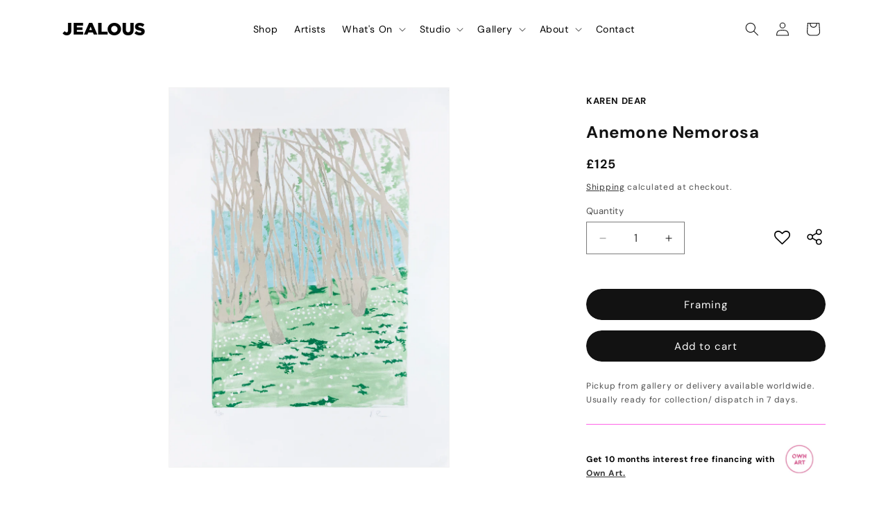

--- FILE ---
content_type: text/html; charset=utf-8
request_url: https://jealousgallery.com/products/anemone-nemorosa
body_size: 44501
content:
<!doctype html>
<html class="js" lang="en">
  <head>
    <meta charset="utf-8">
    <meta http-equiv="X-UA-Compatible" content="IE=edge">
    <meta name="viewport" content="width=device-width,initial-scale=1">
    <meta name="theme-color" content="">
    <link rel="canonical" href="https://jealousgallery.com/products/anemone-nemorosa"><link rel="icon" type="image/png" href="//jealousgallery.com/cdn/shop/files/Favicon.svg?crop=center&height=32&v=1731595915&width=32"><link rel="preconnect" href="https://fonts.shopifycdn.com" crossorigin><title>
      Anemone Nemorosa
 &ndash; Jealous Gallery</title>

    
      <meta name="description" content="Medium: 5 Colour Screenprint on Somerset Satin 300gsm Paper Edges: Cut Year: 2018 Edition: 36 Notes: This edition forms part of the 2018 Jealous Needs You Project This artwork is signed and editioned by the artist">
    

    





















<meta property="og:site_name" content="Jealous Gallery">
<meta property="og:url" content="https://jealousgallery.com/products/anemone-nemorosa">
<meta property="og:title" content="Anemone Nemorosa">
<meta property="og:type" content="product">
<meta property="og:description" content="Medium: 5 Colour Screenprint on Somerset Satin 300gsm Paper Edges: Cut Year: 2018 Edition: 36 Notes: This edition forms part of the 2018 Jealous Needs You Project This artwork is signed and editioned by the artist"><meta property="og:image" content="http://jealousgallery.com/cdn/shop/files/KarenDear-ANEMONENEMOROSA.jpg?v=1706709456">
  <meta property="og:image:secure_url" content="https://jealousgallery.com/cdn/shop/files/KarenDear-ANEMONENEMOROSA.jpg?v=1706709456">
  <meta property="og:image:width" content="2250">
  <meta property="og:image:height" content="3056"><meta property="og:price:amount" content="125.00">
  <meta property="og:price:currency" content="GBP"><meta name="twitter:card" content="summary_large_image">
<meta name="twitter:title" content="Anemone Nemorosa">
<meta name="twitter:description" content="Medium: 5 Colour Screenprint on Somerset Satin 300gsm Paper Edges: Cut Year: 2018 Edition: 36 Notes: This edition forms part of the 2018 Jealous Needs You Project This artwork is signed and editioned by the artist">


    <script src="//jealousgallery.com/cdn/shop/t/73/assets/constants.js?v=132983761750457495441743064585" defer="defer"></script>
    <script src="//jealousgallery.com/cdn/shop/t/73/assets/pubsub.js?v=158357773527763999511743064586" defer="defer"></script>
    <script src="//jealousgallery.com/cdn/shop/t/73/assets/global.js?v=152862011079830610291743064585" defer="defer"></script>
    <script src="//jealousgallery.com/cdn/shop/t/73/assets/details-disclosure.js?v=13653116266235556501743064586" defer="defer"></script>
    <script src="//jealousgallery.com/cdn/shop/t/73/assets/details-modal.js?v=25581673532751508451743064586" defer="defer"></script>
    <script src="//jealousgallery.com/cdn/shop/t/73/assets/search-form.js?v=133129549252120666541743064586" defer="defer"></script><script src="//jealousgallery.com/cdn/shop/t/73/assets/animations.js?v=88693664871331136111743064586" defer="defer"></script><script>window.performance && window.performance.mark && window.performance.mark('shopify.content_for_header.start');</script><meta name="google-site-verification" content="bT_wn6MooU94C-s6hEIq0TP70eC5dP8NwKmzpKWOXLM">
<meta name="facebook-domain-verification" content="o0tpyx66bsds9amguqud948jrqkmrm">
<meta id="shopify-digital-wallet" name="shopify-digital-wallet" content="/50320736418/digital_wallets/dialog">
<meta name="shopify-checkout-api-token" content="82149ed88a6ccadd8c12c90d6aae0afe">
<meta id="in-context-paypal-metadata" data-shop-id="50320736418" data-venmo-supported="false" data-environment="production" data-locale="en_US" data-paypal-v4="true" data-currency="GBP">
<link rel="alternate" type="application/json+oembed" href="https://jealousgallery.com/products/anemone-nemorosa.oembed">
<script async="async" src="/checkouts/internal/preloads.js?locale=en-GB"></script>
<link rel="preconnect" href="https://shop.app" crossorigin="anonymous">
<script async="async" src="https://shop.app/checkouts/internal/preloads.js?locale=en-GB&shop_id=50320736418" crossorigin="anonymous"></script>
<script id="apple-pay-shop-capabilities" type="application/json">{"shopId":50320736418,"countryCode":"GB","currencyCode":"GBP","merchantCapabilities":["supports3DS"],"merchantId":"gid:\/\/shopify\/Shop\/50320736418","merchantName":"Jealous Gallery","requiredBillingContactFields":["postalAddress","email","phone"],"requiredShippingContactFields":["postalAddress","email","phone"],"shippingType":"shipping","supportedNetworks":["visa","maestro","masterCard","amex","discover","elo"],"total":{"type":"pending","label":"Jealous Gallery","amount":"1.00"},"shopifyPaymentsEnabled":true,"supportsSubscriptions":true}</script>
<script id="shopify-features" type="application/json">{"accessToken":"82149ed88a6ccadd8c12c90d6aae0afe","betas":["rich-media-storefront-analytics"],"domain":"jealousgallery.com","predictiveSearch":true,"shopId":50320736418,"locale":"en"}</script>
<script>var Shopify = Shopify || {};
Shopify.shop = "jealous-gallery.myshopify.com";
Shopify.locale = "en";
Shopify.currency = {"active":"GBP","rate":"1.0"};
Shopify.country = "GB";
Shopify.theme = {"name":"Jealous 2.0 Live","id":140223873186,"schema_name":"Dawn","schema_version":"15.2.0","theme_store_id":null,"role":"main"};
Shopify.theme.handle = "null";
Shopify.theme.style = {"id":null,"handle":null};
Shopify.cdnHost = "jealousgallery.com/cdn";
Shopify.routes = Shopify.routes || {};
Shopify.routes.root = "/";</script>
<script type="module">!function(o){(o.Shopify=o.Shopify||{}).modules=!0}(window);</script>
<script>!function(o){function n(){var o=[];function n(){o.push(Array.prototype.slice.apply(arguments))}return n.q=o,n}var t=o.Shopify=o.Shopify||{};t.loadFeatures=n(),t.autoloadFeatures=n()}(window);</script>
<script>
  window.ShopifyPay = window.ShopifyPay || {};
  window.ShopifyPay.apiHost = "shop.app\/pay";
  window.ShopifyPay.redirectState = null;
</script>
<script id="shop-js-analytics" type="application/json">{"pageType":"product"}</script>
<script defer="defer" async type="module" src="//jealousgallery.com/cdn/shopifycloud/shop-js/modules/v2/client.init-shop-cart-sync_C5BV16lS.en.esm.js"></script>
<script defer="defer" async type="module" src="//jealousgallery.com/cdn/shopifycloud/shop-js/modules/v2/chunk.common_CygWptCX.esm.js"></script>
<script type="module">
  await import("//jealousgallery.com/cdn/shopifycloud/shop-js/modules/v2/client.init-shop-cart-sync_C5BV16lS.en.esm.js");
await import("//jealousgallery.com/cdn/shopifycloud/shop-js/modules/v2/chunk.common_CygWptCX.esm.js");

  window.Shopify.SignInWithShop?.initShopCartSync?.({"fedCMEnabled":true,"windoidEnabled":true});

</script>
<script>
  window.Shopify = window.Shopify || {};
  if (!window.Shopify.featureAssets) window.Shopify.featureAssets = {};
  window.Shopify.featureAssets['shop-js'] = {"shop-cart-sync":["modules/v2/client.shop-cart-sync_ZFArdW7E.en.esm.js","modules/v2/chunk.common_CygWptCX.esm.js"],"init-fed-cm":["modules/v2/client.init-fed-cm_CmiC4vf6.en.esm.js","modules/v2/chunk.common_CygWptCX.esm.js"],"shop-button":["modules/v2/client.shop-button_tlx5R9nI.en.esm.js","modules/v2/chunk.common_CygWptCX.esm.js"],"shop-cash-offers":["modules/v2/client.shop-cash-offers_DOA2yAJr.en.esm.js","modules/v2/chunk.common_CygWptCX.esm.js","modules/v2/chunk.modal_D71HUcav.esm.js"],"init-windoid":["modules/v2/client.init-windoid_sURxWdc1.en.esm.js","modules/v2/chunk.common_CygWptCX.esm.js"],"shop-toast-manager":["modules/v2/client.shop-toast-manager_ClPi3nE9.en.esm.js","modules/v2/chunk.common_CygWptCX.esm.js"],"init-shop-email-lookup-coordinator":["modules/v2/client.init-shop-email-lookup-coordinator_B8hsDcYM.en.esm.js","modules/v2/chunk.common_CygWptCX.esm.js"],"init-shop-cart-sync":["modules/v2/client.init-shop-cart-sync_C5BV16lS.en.esm.js","modules/v2/chunk.common_CygWptCX.esm.js"],"avatar":["modules/v2/client.avatar_BTnouDA3.en.esm.js"],"pay-button":["modules/v2/client.pay-button_FdsNuTd3.en.esm.js","modules/v2/chunk.common_CygWptCX.esm.js"],"init-customer-accounts":["modules/v2/client.init-customer-accounts_DxDtT_ad.en.esm.js","modules/v2/client.shop-login-button_C5VAVYt1.en.esm.js","modules/v2/chunk.common_CygWptCX.esm.js","modules/v2/chunk.modal_D71HUcav.esm.js"],"init-shop-for-new-customer-accounts":["modules/v2/client.init-shop-for-new-customer-accounts_ChsxoAhi.en.esm.js","modules/v2/client.shop-login-button_C5VAVYt1.en.esm.js","modules/v2/chunk.common_CygWptCX.esm.js","modules/v2/chunk.modal_D71HUcav.esm.js"],"shop-login-button":["modules/v2/client.shop-login-button_C5VAVYt1.en.esm.js","modules/v2/chunk.common_CygWptCX.esm.js","modules/v2/chunk.modal_D71HUcav.esm.js"],"init-customer-accounts-sign-up":["modules/v2/client.init-customer-accounts-sign-up_CPSyQ0Tj.en.esm.js","modules/v2/client.shop-login-button_C5VAVYt1.en.esm.js","modules/v2/chunk.common_CygWptCX.esm.js","modules/v2/chunk.modal_D71HUcav.esm.js"],"shop-follow-button":["modules/v2/client.shop-follow-button_Cva4Ekp9.en.esm.js","modules/v2/chunk.common_CygWptCX.esm.js","modules/v2/chunk.modal_D71HUcav.esm.js"],"checkout-modal":["modules/v2/client.checkout-modal_BPM8l0SH.en.esm.js","modules/v2/chunk.common_CygWptCX.esm.js","modules/v2/chunk.modal_D71HUcav.esm.js"],"lead-capture":["modules/v2/client.lead-capture_Bi8yE_yS.en.esm.js","modules/v2/chunk.common_CygWptCX.esm.js","modules/v2/chunk.modal_D71HUcav.esm.js"],"shop-login":["modules/v2/client.shop-login_D6lNrXab.en.esm.js","modules/v2/chunk.common_CygWptCX.esm.js","modules/v2/chunk.modal_D71HUcav.esm.js"],"payment-terms":["modules/v2/client.payment-terms_CZxnsJam.en.esm.js","modules/v2/chunk.common_CygWptCX.esm.js","modules/v2/chunk.modal_D71HUcav.esm.js"]};
</script>
<script>(function() {
  var isLoaded = false;
  function asyncLoad() {
    if (isLoaded) return;
    isLoaded = true;
    var urls = ["https:\/\/assets.smartwishlist.webmarked.net\/static\/v6\/smartwishlist.js?shop=jealous-gallery.myshopify.com"];
    for (var i = 0; i < urls.length; i++) {
      var s = document.createElement('script');
      s.type = 'text/javascript';
      s.async = true;
      s.src = urls[i];
      var x = document.getElementsByTagName('script')[0];
      x.parentNode.insertBefore(s, x);
    }
  };
  if(window.attachEvent) {
    window.attachEvent('onload', asyncLoad);
  } else {
    window.addEventListener('load', asyncLoad, false);
  }
})();</script>
<script id="__st">var __st={"a":50320736418,"offset":0,"reqid":"f5b6a7cf-f74f-43b4-bd7d-9dbe7ecc7bc5-1768738620","pageurl":"jealousgallery.com\/products\/anemone-nemorosa","u":"da6951ed688c","p":"product","rtyp":"product","rid":6080430375074};</script>
<script>window.ShopifyPaypalV4VisibilityTracking = true;</script>
<script id="form-persister">!function(){'use strict';const t='contact',e='new_comment',n=[[t,t],['blogs',e],['comments',e],[t,'customer']],o='password',r='form_key',c=['recaptcha-v3-token','g-recaptcha-response','h-captcha-response',o],s=()=>{try{return window.sessionStorage}catch{return}},i='__shopify_v',u=t=>t.elements[r],a=function(){const t=[...n].map((([t,e])=>`form[action*='/${t}']:not([data-nocaptcha='true']) input[name='form_type'][value='${e}']`)).join(',');var e;return e=t,()=>e?[...document.querySelectorAll(e)].map((t=>t.form)):[]}();function m(t){const e=u(t);a().includes(t)&&(!e||!e.value)&&function(t){try{if(!s())return;!function(t){const e=s();if(!e)return;const n=u(t);if(!n)return;const o=n.value;o&&e.removeItem(o)}(t);const e=Array.from(Array(32),(()=>Math.random().toString(36)[2])).join('');!function(t,e){u(t)||t.append(Object.assign(document.createElement('input'),{type:'hidden',name:r})),t.elements[r].value=e}(t,e),function(t,e){const n=s();if(!n)return;const r=[...t.querySelectorAll(`input[type='${o}']`)].map((({name:t})=>t)),u=[...c,...r],a={};for(const[o,c]of new FormData(t).entries())u.includes(o)||(a[o]=c);n.setItem(e,JSON.stringify({[i]:1,action:t.action,data:a}))}(t,e)}catch(e){console.error('failed to persist form',e)}}(t)}const f=t=>{if('true'===t.dataset.persistBound)return;const e=function(t,e){const n=function(t){return'function'==typeof t.submit?t.submit:HTMLFormElement.prototype.submit}(t).bind(t);return function(){let t;return()=>{t||(t=!0,(()=>{try{e(),n()}catch(t){(t=>{console.error('form submit failed',t)})(t)}})(),setTimeout((()=>t=!1),250))}}()}(t,(()=>{m(t)}));!function(t,e){if('function'==typeof t.submit&&'function'==typeof e)try{t.submit=e}catch{}}(t,e),t.addEventListener('submit',(t=>{t.preventDefault(),e()})),t.dataset.persistBound='true'};!function(){function t(t){const e=(t=>{const e=t.target;return e instanceof HTMLFormElement?e:e&&e.form})(t);e&&m(e)}document.addEventListener('submit',t),document.addEventListener('DOMContentLoaded',(()=>{const e=a();for(const t of e)f(t);var n;n=document.body,new window.MutationObserver((t=>{for(const e of t)if('childList'===e.type&&e.addedNodes.length)for(const t of e.addedNodes)1===t.nodeType&&'FORM'===t.tagName&&a().includes(t)&&f(t)})).observe(n,{childList:!0,subtree:!0,attributes:!1}),document.removeEventListener('submit',t)}))}()}();</script>
<script integrity="sha256-4kQ18oKyAcykRKYeNunJcIwy7WH5gtpwJnB7kiuLZ1E=" data-source-attribution="shopify.loadfeatures" defer="defer" src="//jealousgallery.com/cdn/shopifycloud/storefront/assets/storefront/load_feature-a0a9edcb.js" crossorigin="anonymous"></script>
<script crossorigin="anonymous" defer="defer" src="//jealousgallery.com/cdn/shopifycloud/storefront/assets/shopify_pay/storefront-65b4c6d7.js?v=20250812"></script>
<script data-source-attribution="shopify.dynamic_checkout.dynamic.init">var Shopify=Shopify||{};Shopify.PaymentButton=Shopify.PaymentButton||{isStorefrontPortableWallets:!0,init:function(){window.Shopify.PaymentButton.init=function(){};var t=document.createElement("script");t.src="https://jealousgallery.com/cdn/shopifycloud/portable-wallets/latest/portable-wallets.en.js",t.type="module",document.head.appendChild(t)}};
</script>
<script data-source-attribution="shopify.dynamic_checkout.buyer_consent">
  function portableWalletsHideBuyerConsent(e){var t=document.getElementById("shopify-buyer-consent"),n=document.getElementById("shopify-subscription-policy-button");t&&n&&(t.classList.add("hidden"),t.setAttribute("aria-hidden","true"),n.removeEventListener("click",e))}function portableWalletsShowBuyerConsent(e){var t=document.getElementById("shopify-buyer-consent"),n=document.getElementById("shopify-subscription-policy-button");t&&n&&(t.classList.remove("hidden"),t.removeAttribute("aria-hidden"),n.addEventListener("click",e))}window.Shopify?.PaymentButton&&(window.Shopify.PaymentButton.hideBuyerConsent=portableWalletsHideBuyerConsent,window.Shopify.PaymentButton.showBuyerConsent=portableWalletsShowBuyerConsent);
</script>
<script data-source-attribution="shopify.dynamic_checkout.cart.bootstrap">document.addEventListener("DOMContentLoaded",(function(){function t(){return document.querySelector("shopify-accelerated-checkout-cart, shopify-accelerated-checkout")}if(t())Shopify.PaymentButton.init();else{new MutationObserver((function(e,n){t()&&(Shopify.PaymentButton.init(),n.disconnect())})).observe(document.body,{childList:!0,subtree:!0})}}));
</script>
<link id="shopify-accelerated-checkout-styles" rel="stylesheet" media="screen" href="https://jealousgallery.com/cdn/shopifycloud/portable-wallets/latest/accelerated-checkout-backwards-compat.css" crossorigin="anonymous">
<style id="shopify-accelerated-checkout-cart">
        #shopify-buyer-consent {
  margin-top: 1em;
  display: inline-block;
  width: 100%;
}

#shopify-buyer-consent.hidden {
  display: none;
}

#shopify-subscription-policy-button {
  background: none;
  border: none;
  padding: 0;
  text-decoration: underline;
  font-size: inherit;
  cursor: pointer;
}

#shopify-subscription-policy-button::before {
  box-shadow: none;
}

      </style>
<script id="sections-script" data-sections="header" defer="defer" src="//jealousgallery.com/cdn/shop/t/73/compiled_assets/scripts.js?59526"></script>
<script>window.performance && window.performance.mark && window.performance.mark('shopify.content_for_header.end');</script>


    <style data-shopify>
      @font-face {
  font-family: "DM Sans";
  font-weight: 400;
  font-style: normal;
  font-display: swap;
  src: url("//jealousgallery.com/cdn/fonts/dm_sans/dmsans_n4.ec80bd4dd7e1a334c969c265873491ae56018d72.woff2") format("woff2"),
       url("//jealousgallery.com/cdn/fonts/dm_sans/dmsans_n4.87bdd914d8a61247b911147ae68e754d695c58a6.woff") format("woff");
}

      @font-face {
  font-family: "DM Sans";
  font-weight: 700;
  font-style: normal;
  font-display: swap;
  src: url("//jealousgallery.com/cdn/fonts/dm_sans/dmsans_n7.97e21d81502002291ea1de8aefb79170c6946ce5.woff2") format("woff2"),
       url("//jealousgallery.com/cdn/fonts/dm_sans/dmsans_n7.af5c214f5116410ca1d53a2090665620e78e2e1b.woff") format("woff");
}

      @font-face {
  font-family: "DM Sans";
  font-weight: 400;
  font-style: italic;
  font-display: swap;
  src: url("//jealousgallery.com/cdn/fonts/dm_sans/dmsans_i4.b8fe05e69ee95d5a53155c346957d8cbf5081c1a.woff2") format("woff2"),
       url("//jealousgallery.com/cdn/fonts/dm_sans/dmsans_i4.403fe28ee2ea63e142575c0aa47684d65f8c23a0.woff") format("woff");
}

      @font-face {
  font-family: "DM Sans";
  font-weight: 700;
  font-style: italic;
  font-display: swap;
  src: url("//jealousgallery.com/cdn/fonts/dm_sans/dmsans_i7.52b57f7d7342eb7255084623d98ab83fd96e7f9b.woff2") format("woff2"),
       url("//jealousgallery.com/cdn/fonts/dm_sans/dmsans_i7.d5e14ef18a1d4a8ce78a4187580b4eb1759c2eda.woff") format("woff");
}

      @font-face {
  font-family: "DM Sans";
  font-weight: 400;
  font-style: normal;
  font-display: swap;
  src: url("//jealousgallery.com/cdn/fonts/dm_sans/dmsans_n4.ec80bd4dd7e1a334c969c265873491ae56018d72.woff2") format("woff2"),
       url("//jealousgallery.com/cdn/fonts/dm_sans/dmsans_n4.87bdd914d8a61247b911147ae68e754d695c58a6.woff") format("woff");
}


      
        :root,
        .color-scheme-1 {
          --color-background: 255,255,255;
        
          --gradient-background: #ffffff;
        

        

        --color-foreground: 18,18,18;
        --color-background-contrast: 191,191,191;
        --color-shadow: 18,18,18;
        --color-button: 18,18,18;
        --color-button-text: 255,255,255;
        --color-secondary-button: 255,255,255;
        --color-secondary-button-text: 18,18,18;
        --color-link: 18,18,18;
        --color-badge-foreground: 18,18,18;
        --color-badge-background: 255,255,255;
        --color-badge-border: 18,18,18;
        --payment-terms-background-color: rgb(255 255 255);
      }
      
        
        .color-scheme-2 {
          --color-background: 243,243,243;
        
          --gradient-background: #f3f3f3;
        

        

        --color-foreground: 18,18,18;
        --color-background-contrast: 179,179,179;
        --color-shadow: 18,18,18;
        --color-button: 18,18,18;
        --color-button-text: 243,243,243;
        --color-secondary-button: 243,243,243;
        --color-secondary-button-text: 18,18,18;
        --color-link: 18,18,18;
        --color-badge-foreground: 18,18,18;
        --color-badge-background: 243,243,243;
        --color-badge-border: 18,18,18;
        --payment-terms-background-color: rgb(243 243 243);
      }
      
        
        .color-scheme-3 {
          --color-background: 255,255,255;
        
          --gradient-background: #ffffff;
        

        

        --color-foreground: 18,18,18;
        --color-background-contrast: 191,191,191;
        --color-shadow: 18,18,18;
        --color-button: 255,99,231;
        --color-button-text: 255,255,255;
        --color-secondary-button: 255,255,255;
        --color-secondary-button-text: 255,99,231;
        --color-link: 255,99,231;
        --color-badge-foreground: 18,18,18;
        --color-badge-background: 255,255,255;
        --color-badge-border: 18,18,18;
        --payment-terms-background-color: rgb(255 255 255);
      }
      
        
        .color-scheme-4 {
          --color-background: 18,18,18;
        
          --gradient-background: #121212;
        

        

        --color-foreground: 255,255,255;
        --color-background-contrast: 146,146,146;
        --color-shadow: 18,18,18;
        --color-button: 255,255,255;
        --color-button-text: 18,18,18;
        --color-secondary-button: 18,18,18;
        --color-secondary-button-text: 255,255,255;
        --color-link: 255,255,255;
        --color-badge-foreground: 255,255,255;
        --color-badge-background: 18,18,18;
        --color-badge-border: 255,255,255;
        --payment-terms-background-color: rgb(18 18 18);
      }
      
        
        .color-scheme-5 {
          --color-background: 255,99,231;
        
          --gradient-background: #ff63e7;
        

        

        --color-foreground: 255,255,255;
        --color-background-contrast: 227,0,192;
        --color-shadow: 18,18,18;
        --color-button: 255,255,255;
        --color-button-text: 255,99,231;
        --color-secondary-button: 255,99,231;
        --color-secondary-button-text: 255,255,255;
        --color-link: 255,255,255;
        --color-badge-foreground: 255,255,255;
        --color-badge-background: 255,99,231;
        --color-badge-border: 255,255,255;
        --payment-terms-background-color: rgb(255 99 231);
      }
      

      body, .color-scheme-1, .color-scheme-2, .color-scheme-3, .color-scheme-4, .color-scheme-5 {
        color: rgba(var(--color-foreground), 0.75);
        background-color: rgb(var(--color-background));
      }

      :root {
        --font-body-family: "DM Sans", sans-serif;
        --font-body-style: normal;
        --font-body-weight: 400;
        --font-body-weight-bold: 700;

        --font-heading-family: "DM Sans", sans-serif;
        --font-heading-style: normal;
        --font-heading-weight: 400;

        --font-body-scale: 1.0;
        --font-heading-scale: 1.0;

        --media-padding: px;
        --media-border-opacity: 0.05;
        --media-border-width: 1px;
        --media-radius: 0px;
        --media-shadow-opacity: 0.0;
        --media-shadow-horizontal-offset: 0px;
        --media-shadow-vertical-offset: 4px;
        --media-shadow-blur-radius: 5px;
        --media-shadow-visible: 0;

        --page-width: 120rem;
        --page-width-margin: 0rem;

        --product-card-image-padding: 0.0rem;
        --product-card-corner-radius: 0.0rem;
        --product-card-text-alignment: left;
        --product-card-border-width: 0.0rem;
        --product-card-border-opacity: 0.1;
        --product-card-shadow-opacity: 0.0;
        --product-card-shadow-visible: 0;
        --product-card-shadow-horizontal-offset: 0.0rem;
        --product-card-shadow-vertical-offset: 0.4rem;
        --product-card-shadow-blur-radius: 0.5rem;

        --collection-card-image-padding: 0.0rem;
        --collection-card-corner-radius: 0.0rem;
        --collection-card-text-alignment: left;
        --collection-card-border-width: 0.0rem;
        --collection-card-border-opacity: 0.1;
        --collection-card-shadow-opacity: 0.0;
        --collection-card-shadow-visible: 0;
        --collection-card-shadow-horizontal-offset: 0.0rem;
        --collection-card-shadow-vertical-offset: 0.4rem;
        --collection-card-shadow-blur-radius: 0.5rem;

        --blog-card-image-padding: 0.0rem;
        --blog-card-corner-radius: 0.0rem;
        --blog-card-text-alignment: left;
        --blog-card-border-width: 0.0rem;
        --blog-card-border-opacity: 0.1;
        --blog-card-shadow-opacity: 0.0;
        --blog-card-shadow-visible: 0;
        --blog-card-shadow-horizontal-offset: 0.0rem;
        --blog-card-shadow-vertical-offset: 0.4rem;
        --blog-card-shadow-blur-radius: 0.5rem;

        --badge-corner-radius: 4.0rem;

        --popup-border-width: 1px;
        --popup-border-opacity: 0.1;
        --popup-corner-radius: 0px;
        --popup-shadow-opacity: 0.05;
        --popup-shadow-horizontal-offset: 0px;
        --popup-shadow-vertical-offset: 4px;
        --popup-shadow-blur-radius: 5px;

        --drawer-border-width: 1px;
        --drawer-border-opacity: 0.1;
        --drawer-shadow-opacity: 0.0;
        --drawer-shadow-horizontal-offset: 0px;
        --drawer-shadow-vertical-offset: 4px;
        --drawer-shadow-blur-radius: 5px;

        --spacing-sections-desktop: 0px;
        --spacing-sections-mobile: 0px;

        --grid-desktop-vertical-spacing: 8px;
        --grid-desktop-horizontal-spacing: 8px;
        --grid-mobile-vertical-spacing: 4px;
        --grid-mobile-horizontal-spacing: 4px;

        --text-boxes-border-opacity: 0.1;
        --text-boxes-border-width: 0px;
        --text-boxes-radius: 0px;
        --text-boxes-shadow-opacity: 0.0;
        --text-boxes-shadow-visible: 0;
        --text-boxes-shadow-horizontal-offset: 0px;
        --text-boxes-shadow-vertical-offset: 4px;
        --text-boxes-shadow-blur-radius: 5px;

        --buttons-radius: 40px;
        --buttons-radius-outset: 40px;
        --buttons-border-width: 0px;
        --buttons-border-opacity: 0.0;
        --buttons-shadow-opacity: 0.0;
        --buttons-shadow-visible: 0;
        --buttons-shadow-horizontal-offset: 0px;
        --buttons-shadow-vertical-offset: 0px;
        --buttons-shadow-blur-radius: 0px;
        --buttons-border-offset: 0.3px;

        --inputs-radius: 0px;
        --inputs-border-width: 1px;
        --inputs-border-opacity: 0.55;
        --inputs-shadow-opacity: 0.0;
        --inputs-shadow-horizontal-offset: 0px;
        --inputs-margin-offset: 0px;
        --inputs-shadow-vertical-offset: 4px;
        --inputs-shadow-blur-radius: 5px;
        --inputs-radius-outset: 0px;

        --variant-pills-radius: 40px;
        --variant-pills-border-width: 1px;
        --variant-pills-border-opacity: 0.55;
        --variant-pills-shadow-opacity: 0.0;
        --variant-pills-shadow-horizontal-offset: 0px;
        --variant-pills-shadow-vertical-offset: 4px;
        --variant-pills-shadow-blur-radius: 5px;
      }

      *,
      *::before,
      *::after {
        box-sizing: inherit;
      }

      html {
        box-sizing: border-box;
        font-size: calc(var(--font-body-scale) * 62.5%);
        height: 100%;
      }

      body {
        display: grid;
        grid-template-rows: auto auto 1fr auto;
        grid-template-columns: 100%;
        min-height: 100%;
        margin: 0;
        font-size: 1.5rem;
        letter-spacing: 0.06rem;
        line-height: calc(1 + 0.8 / var(--font-body-scale));
        font-family: var(--font-body-family);
        font-style: var(--font-body-style);
        font-weight: var(--font-body-weight);
      }

      @media screen and (min-width: 750px) {
        body {
          font-size: 1.6rem;
        }
      }
    </style>

    <link href="//jealousgallery.com/cdn/shop/t/73/assets/base.css?v=44630190408493927641751904309" rel="stylesheet" type="text/css" media="all" />
    <link rel="stylesheet" href="//jealousgallery.com/cdn/shop/t/73/assets/component-cart-items.css?v=123238115697927560811743064586" media="print" onload="this.media='all'">
      <link rel="preload" as="font" href="//jealousgallery.com/cdn/fonts/dm_sans/dmsans_n4.ec80bd4dd7e1a334c969c265873491ae56018d72.woff2" type="font/woff2" crossorigin>
      

      <link rel="preload" as="font" href="//jealousgallery.com/cdn/fonts/dm_sans/dmsans_n4.ec80bd4dd7e1a334c969c265873491ae56018d72.woff2" type="font/woff2" crossorigin>
      
<link href="//jealousgallery.com/cdn/shop/t/73/assets/component-localization-form.css?v=170315343355214948141743064585" rel="stylesheet" type="text/css" media="all" />
      <script src="//jealousgallery.com/cdn/shop/t/73/assets/localization-form.js?v=144176611646395275351743064586" defer="defer"></script><link
        rel="stylesheet"
        href="//jealousgallery.com/cdn/shop/t/73/assets/component-predictive-search.css?v=118923337488134913561743064585"
        media="print"
        onload="this.media='all'"
      ><script>
      if (Shopify.designMode) {
        document.documentElement.classList.add('shopify-design-mode');
      }
    </script>
  <link href="https://monorail-edge.shopifysvc.com" rel="dns-prefetch">
<script>(function(){if ("sendBeacon" in navigator && "performance" in window) {try {var session_token_from_headers = performance.getEntriesByType('navigation')[0].serverTiming.find(x => x.name == '_s').description;} catch {var session_token_from_headers = undefined;}var session_cookie_matches = document.cookie.match(/_shopify_s=([^;]*)/);var session_token_from_cookie = session_cookie_matches && session_cookie_matches.length === 2 ? session_cookie_matches[1] : "";var session_token = session_token_from_headers || session_token_from_cookie || "";function handle_abandonment_event(e) {var entries = performance.getEntries().filter(function(entry) {return /monorail-edge.shopifysvc.com/.test(entry.name);});if (!window.abandonment_tracked && entries.length === 0) {window.abandonment_tracked = true;var currentMs = Date.now();var navigation_start = performance.timing.navigationStart;var payload = {shop_id: 50320736418,url: window.location.href,navigation_start,duration: currentMs - navigation_start,session_token,page_type: "product"};window.navigator.sendBeacon("https://monorail-edge.shopifysvc.com/v1/produce", JSON.stringify({schema_id: "online_store_buyer_site_abandonment/1.1",payload: payload,metadata: {event_created_at_ms: currentMs,event_sent_at_ms: currentMs}}));}}window.addEventListener('pagehide', handle_abandonment_event);}}());</script>
<script id="web-pixels-manager-setup">(function e(e,d,r,n,o){if(void 0===o&&(o={}),!Boolean(null===(a=null===(i=window.Shopify)||void 0===i?void 0:i.analytics)||void 0===a?void 0:a.replayQueue)){var i,a;window.Shopify=window.Shopify||{};var t=window.Shopify;t.analytics=t.analytics||{};var s=t.analytics;s.replayQueue=[],s.publish=function(e,d,r){return s.replayQueue.push([e,d,r]),!0};try{self.performance.mark("wpm:start")}catch(e){}var l=function(){var e={modern:/Edge?\/(1{2}[4-9]|1[2-9]\d|[2-9]\d{2}|\d{4,})\.\d+(\.\d+|)|Firefox\/(1{2}[4-9]|1[2-9]\d|[2-9]\d{2}|\d{4,})\.\d+(\.\d+|)|Chrom(ium|e)\/(9{2}|\d{3,})\.\d+(\.\d+|)|(Maci|X1{2}).+ Version\/(15\.\d+|(1[6-9]|[2-9]\d|\d{3,})\.\d+)([,.]\d+|)( \(\w+\)|)( Mobile\/\w+|) Safari\/|Chrome.+OPR\/(9{2}|\d{3,})\.\d+\.\d+|(CPU[ +]OS|iPhone[ +]OS|CPU[ +]iPhone|CPU IPhone OS|CPU iPad OS)[ +]+(15[._]\d+|(1[6-9]|[2-9]\d|\d{3,})[._]\d+)([._]\d+|)|Android:?[ /-](13[3-9]|1[4-9]\d|[2-9]\d{2}|\d{4,})(\.\d+|)(\.\d+|)|Android.+Firefox\/(13[5-9]|1[4-9]\d|[2-9]\d{2}|\d{4,})\.\d+(\.\d+|)|Android.+Chrom(ium|e)\/(13[3-9]|1[4-9]\d|[2-9]\d{2}|\d{4,})\.\d+(\.\d+|)|SamsungBrowser\/([2-9]\d|\d{3,})\.\d+/,legacy:/Edge?\/(1[6-9]|[2-9]\d|\d{3,})\.\d+(\.\d+|)|Firefox\/(5[4-9]|[6-9]\d|\d{3,})\.\d+(\.\d+|)|Chrom(ium|e)\/(5[1-9]|[6-9]\d|\d{3,})\.\d+(\.\d+|)([\d.]+$|.*Safari\/(?![\d.]+ Edge\/[\d.]+$))|(Maci|X1{2}).+ Version\/(10\.\d+|(1[1-9]|[2-9]\d|\d{3,})\.\d+)([,.]\d+|)( \(\w+\)|)( Mobile\/\w+|) Safari\/|Chrome.+OPR\/(3[89]|[4-9]\d|\d{3,})\.\d+\.\d+|(CPU[ +]OS|iPhone[ +]OS|CPU[ +]iPhone|CPU IPhone OS|CPU iPad OS)[ +]+(10[._]\d+|(1[1-9]|[2-9]\d|\d{3,})[._]\d+)([._]\d+|)|Android:?[ /-](13[3-9]|1[4-9]\d|[2-9]\d{2}|\d{4,})(\.\d+|)(\.\d+|)|Mobile Safari.+OPR\/([89]\d|\d{3,})\.\d+\.\d+|Android.+Firefox\/(13[5-9]|1[4-9]\d|[2-9]\d{2}|\d{4,})\.\d+(\.\d+|)|Android.+Chrom(ium|e)\/(13[3-9]|1[4-9]\d|[2-9]\d{2}|\d{4,})\.\d+(\.\d+|)|Android.+(UC? ?Browser|UCWEB|U3)[ /]?(15\.([5-9]|\d{2,})|(1[6-9]|[2-9]\d|\d{3,})\.\d+)\.\d+|SamsungBrowser\/(5\.\d+|([6-9]|\d{2,})\.\d+)|Android.+MQ{2}Browser\/(14(\.(9|\d{2,})|)|(1[5-9]|[2-9]\d|\d{3,})(\.\d+|))(\.\d+|)|K[Aa][Ii]OS\/(3\.\d+|([4-9]|\d{2,})\.\d+)(\.\d+|)/},d=e.modern,r=e.legacy,n=navigator.userAgent;return n.match(d)?"modern":n.match(r)?"legacy":"unknown"}(),u="modern"===l?"modern":"legacy",c=(null!=n?n:{modern:"",legacy:""})[u],f=function(e){return[e.baseUrl,"/wpm","/b",e.hashVersion,"modern"===e.buildTarget?"m":"l",".js"].join("")}({baseUrl:d,hashVersion:r,buildTarget:u}),m=function(e){var d=e.version,r=e.bundleTarget,n=e.surface,o=e.pageUrl,i=e.monorailEndpoint;return{emit:function(e){var a=e.status,t=e.errorMsg,s=(new Date).getTime(),l=JSON.stringify({metadata:{event_sent_at_ms:s},events:[{schema_id:"web_pixels_manager_load/3.1",payload:{version:d,bundle_target:r,page_url:o,status:a,surface:n,error_msg:t},metadata:{event_created_at_ms:s}}]});if(!i)return console&&console.warn&&console.warn("[Web Pixels Manager] No Monorail endpoint provided, skipping logging."),!1;try{return self.navigator.sendBeacon.bind(self.navigator)(i,l)}catch(e){}var u=new XMLHttpRequest;try{return u.open("POST",i,!0),u.setRequestHeader("Content-Type","text/plain"),u.send(l),!0}catch(e){return console&&console.warn&&console.warn("[Web Pixels Manager] Got an unhandled error while logging to Monorail."),!1}}}}({version:r,bundleTarget:l,surface:e.surface,pageUrl:self.location.href,monorailEndpoint:e.monorailEndpoint});try{o.browserTarget=l,function(e){var d=e.src,r=e.async,n=void 0===r||r,o=e.onload,i=e.onerror,a=e.sri,t=e.scriptDataAttributes,s=void 0===t?{}:t,l=document.createElement("script"),u=document.querySelector("head"),c=document.querySelector("body");if(l.async=n,l.src=d,a&&(l.integrity=a,l.crossOrigin="anonymous"),s)for(var f in s)if(Object.prototype.hasOwnProperty.call(s,f))try{l.dataset[f]=s[f]}catch(e){}if(o&&l.addEventListener("load",o),i&&l.addEventListener("error",i),u)u.appendChild(l);else{if(!c)throw new Error("Did not find a head or body element to append the script");c.appendChild(l)}}({src:f,async:!0,onload:function(){if(!function(){var e,d;return Boolean(null===(d=null===(e=window.Shopify)||void 0===e?void 0:e.analytics)||void 0===d?void 0:d.initialized)}()){var d=window.webPixelsManager.init(e)||void 0;if(d){var r=window.Shopify.analytics;r.replayQueue.forEach((function(e){var r=e[0],n=e[1],o=e[2];d.publishCustomEvent(r,n,o)})),r.replayQueue=[],r.publish=d.publishCustomEvent,r.visitor=d.visitor,r.initialized=!0}}},onerror:function(){return m.emit({status:"failed",errorMsg:"".concat(f," has failed to load")})},sri:function(e){var d=/^sha384-[A-Za-z0-9+/=]+$/;return"string"==typeof e&&d.test(e)}(c)?c:"",scriptDataAttributes:o}),m.emit({status:"loading"})}catch(e){m.emit({status:"failed",errorMsg:(null==e?void 0:e.message)||"Unknown error"})}}})({shopId: 50320736418,storefrontBaseUrl: "https://jealousgallery.com",extensionsBaseUrl: "https://extensions.shopifycdn.com/cdn/shopifycloud/web-pixels-manager",monorailEndpoint: "https://monorail-edge.shopifysvc.com/unstable/produce_batch",surface: "storefront-renderer",enabledBetaFlags: ["2dca8a86"],webPixelsConfigList: [{"id":"500072610","configuration":"{\"config\":\"{\\\"pixel_id\\\":\\\"G-1D1H0B7BNK\\\",\\\"target_country\\\":\\\"GB\\\",\\\"gtag_events\\\":[{\\\"type\\\":\\\"search\\\",\\\"action_label\\\":[\\\"G-1D1H0B7BNK\\\",\\\"AW-11297716657\\\/Z7vmCL2K3osZELHzlYsq\\\"]},{\\\"type\\\":\\\"begin_checkout\\\",\\\"action_label\\\":[\\\"G-1D1H0B7BNK\\\",\\\"AW-11297716657\\\/YWgOCMOK3osZELHzlYsq\\\"]},{\\\"type\\\":\\\"view_item\\\",\\\"action_label\\\":[\\\"G-1D1H0B7BNK\\\",\\\"AW-11297716657\\\/J4POCLqK3osZELHzlYsq\\\",\\\"MC-QZCYHCW0WX\\\"]},{\\\"type\\\":\\\"purchase\\\",\\\"action_label\\\":[\\\"G-1D1H0B7BNK\\\",\\\"AW-11297716657\\\/OfomCLSK3osZELHzlYsq\\\",\\\"MC-QZCYHCW0WX\\\"]},{\\\"type\\\":\\\"page_view\\\",\\\"action_label\\\":[\\\"G-1D1H0B7BNK\\\",\\\"AW-11297716657\\\/vvsBCLeK3osZELHzlYsq\\\",\\\"MC-QZCYHCW0WX\\\"]},{\\\"type\\\":\\\"add_payment_info\\\",\\\"action_label\\\":[\\\"G-1D1H0B7BNK\\\",\\\"AW-11297716657\\\/uAP2CMaK3osZELHzlYsq\\\"]},{\\\"type\\\":\\\"add_to_cart\\\",\\\"action_label\\\":[\\\"G-1D1H0B7BNK\\\",\\\"AW-11297716657\\\/wcDyCMCK3osZELHzlYsq\\\"]}],\\\"enable_monitoring_mode\\\":false}\"}","eventPayloadVersion":"v1","runtimeContext":"OPEN","scriptVersion":"b2a88bafab3e21179ed38636efcd8a93","type":"APP","apiClientId":1780363,"privacyPurposes":[],"dataSharingAdjustments":{"protectedCustomerApprovalScopes":["read_customer_address","read_customer_email","read_customer_name","read_customer_personal_data","read_customer_phone"]}},{"id":"156958882","configuration":"{\"pixel_id\":\"924777478848048\",\"pixel_type\":\"facebook_pixel\",\"metaapp_system_user_token\":\"-\"}","eventPayloadVersion":"v1","runtimeContext":"OPEN","scriptVersion":"ca16bc87fe92b6042fbaa3acc2fbdaa6","type":"APP","apiClientId":2329312,"privacyPurposes":["ANALYTICS","MARKETING","SALE_OF_DATA"],"dataSharingAdjustments":{"protectedCustomerApprovalScopes":["read_customer_address","read_customer_email","read_customer_name","read_customer_personal_data","read_customer_phone"]}},{"id":"shopify-app-pixel","configuration":"{}","eventPayloadVersion":"v1","runtimeContext":"STRICT","scriptVersion":"0450","apiClientId":"shopify-pixel","type":"APP","privacyPurposes":["ANALYTICS","MARKETING"]},{"id":"shopify-custom-pixel","eventPayloadVersion":"v1","runtimeContext":"LAX","scriptVersion":"0450","apiClientId":"shopify-pixel","type":"CUSTOM","privacyPurposes":["ANALYTICS","MARKETING"]}],isMerchantRequest: false,initData: {"shop":{"name":"Jealous Gallery","paymentSettings":{"currencyCode":"GBP"},"myshopifyDomain":"jealous-gallery.myshopify.com","countryCode":"GB","storefrontUrl":"https:\/\/jealousgallery.com"},"customer":null,"cart":null,"checkout":null,"productVariants":[{"price":{"amount":125.0,"currencyCode":"GBP"},"product":{"title":"Anemone Nemorosa","vendor":"Jealous Gallery","id":"6080430375074","untranslatedTitle":"Anemone Nemorosa","url":"\/products\/anemone-nemorosa","type":"Print"},"id":"37607295221922","image":{"src":"\/\/jealousgallery.com\/cdn\/shop\/files\/KarenDear-ANEMONENEMOROSA.jpg?v=1706709456"},"sku":"KD1","title":"Default Title","untranslatedTitle":"Default Title"}],"purchasingCompany":null},},"https://jealousgallery.com/cdn","fcfee988w5aeb613cpc8e4bc33m6693e112",{"modern":"","legacy":""},{"shopId":"50320736418","storefrontBaseUrl":"https:\/\/jealousgallery.com","extensionBaseUrl":"https:\/\/extensions.shopifycdn.com\/cdn\/shopifycloud\/web-pixels-manager","surface":"storefront-renderer","enabledBetaFlags":"[\"2dca8a86\"]","isMerchantRequest":"false","hashVersion":"fcfee988w5aeb613cpc8e4bc33m6693e112","publish":"custom","events":"[[\"page_viewed\",{}],[\"product_viewed\",{\"productVariant\":{\"price\":{\"amount\":125.0,\"currencyCode\":\"GBP\"},\"product\":{\"title\":\"Anemone Nemorosa\",\"vendor\":\"Jealous Gallery\",\"id\":\"6080430375074\",\"untranslatedTitle\":\"Anemone Nemorosa\",\"url\":\"\/products\/anemone-nemorosa\",\"type\":\"Print\"},\"id\":\"37607295221922\",\"image\":{\"src\":\"\/\/jealousgallery.com\/cdn\/shop\/files\/KarenDear-ANEMONENEMOROSA.jpg?v=1706709456\"},\"sku\":\"KD1\",\"title\":\"Default Title\",\"untranslatedTitle\":\"Default Title\"}}]]"});</script><script>
  window.ShopifyAnalytics = window.ShopifyAnalytics || {};
  window.ShopifyAnalytics.meta = window.ShopifyAnalytics.meta || {};
  window.ShopifyAnalytics.meta.currency = 'GBP';
  var meta = {"product":{"id":6080430375074,"gid":"gid:\/\/shopify\/Product\/6080430375074","vendor":"Jealous Gallery","type":"Print","handle":"anemone-nemorosa","variants":[{"id":37607295221922,"price":12500,"name":"Anemone Nemorosa","public_title":null,"sku":"KD1"}],"remote":false},"page":{"pageType":"product","resourceType":"product","resourceId":6080430375074,"requestId":"f5b6a7cf-f74f-43b4-bd7d-9dbe7ecc7bc5-1768738620"}};
  for (var attr in meta) {
    window.ShopifyAnalytics.meta[attr] = meta[attr];
  }
</script>
<script class="analytics">
  (function () {
    var customDocumentWrite = function(content) {
      var jquery = null;

      if (window.jQuery) {
        jquery = window.jQuery;
      } else if (window.Checkout && window.Checkout.$) {
        jquery = window.Checkout.$;
      }

      if (jquery) {
        jquery('body').append(content);
      }
    };

    var hasLoggedConversion = function(token) {
      if (token) {
        return document.cookie.indexOf('loggedConversion=' + token) !== -1;
      }
      return false;
    }

    var setCookieIfConversion = function(token) {
      if (token) {
        var twoMonthsFromNow = new Date(Date.now());
        twoMonthsFromNow.setMonth(twoMonthsFromNow.getMonth() + 2);

        document.cookie = 'loggedConversion=' + token + '; expires=' + twoMonthsFromNow;
      }
    }

    var trekkie = window.ShopifyAnalytics.lib = window.trekkie = window.trekkie || [];
    if (trekkie.integrations) {
      return;
    }
    trekkie.methods = [
      'identify',
      'page',
      'ready',
      'track',
      'trackForm',
      'trackLink'
    ];
    trekkie.factory = function(method) {
      return function() {
        var args = Array.prototype.slice.call(arguments);
        args.unshift(method);
        trekkie.push(args);
        return trekkie;
      };
    };
    for (var i = 0; i < trekkie.methods.length; i++) {
      var key = trekkie.methods[i];
      trekkie[key] = trekkie.factory(key);
    }
    trekkie.load = function(config) {
      trekkie.config = config || {};
      trekkie.config.initialDocumentCookie = document.cookie;
      var first = document.getElementsByTagName('script')[0];
      var script = document.createElement('script');
      script.type = 'text/javascript';
      script.onerror = function(e) {
        var scriptFallback = document.createElement('script');
        scriptFallback.type = 'text/javascript';
        scriptFallback.onerror = function(error) {
                var Monorail = {
      produce: function produce(monorailDomain, schemaId, payload) {
        var currentMs = new Date().getTime();
        var event = {
          schema_id: schemaId,
          payload: payload,
          metadata: {
            event_created_at_ms: currentMs,
            event_sent_at_ms: currentMs
          }
        };
        return Monorail.sendRequest("https://" + monorailDomain + "/v1/produce", JSON.stringify(event));
      },
      sendRequest: function sendRequest(endpointUrl, payload) {
        // Try the sendBeacon API
        if (window && window.navigator && typeof window.navigator.sendBeacon === 'function' && typeof window.Blob === 'function' && !Monorail.isIos12()) {
          var blobData = new window.Blob([payload], {
            type: 'text/plain'
          });

          if (window.navigator.sendBeacon(endpointUrl, blobData)) {
            return true;
          } // sendBeacon was not successful

        } // XHR beacon

        var xhr = new XMLHttpRequest();

        try {
          xhr.open('POST', endpointUrl);
          xhr.setRequestHeader('Content-Type', 'text/plain');
          xhr.send(payload);
        } catch (e) {
          console.log(e);
        }

        return false;
      },
      isIos12: function isIos12() {
        return window.navigator.userAgent.lastIndexOf('iPhone; CPU iPhone OS 12_') !== -1 || window.navigator.userAgent.lastIndexOf('iPad; CPU OS 12_') !== -1;
      }
    };
    Monorail.produce('monorail-edge.shopifysvc.com',
      'trekkie_storefront_load_errors/1.1',
      {shop_id: 50320736418,
      theme_id: 140223873186,
      app_name: "storefront",
      context_url: window.location.href,
      source_url: "//jealousgallery.com/cdn/s/trekkie.storefront.cd680fe47e6c39ca5d5df5f0a32d569bc48c0f27.min.js"});

        };
        scriptFallback.async = true;
        scriptFallback.src = '//jealousgallery.com/cdn/s/trekkie.storefront.cd680fe47e6c39ca5d5df5f0a32d569bc48c0f27.min.js';
        first.parentNode.insertBefore(scriptFallback, first);
      };
      script.async = true;
      script.src = '//jealousgallery.com/cdn/s/trekkie.storefront.cd680fe47e6c39ca5d5df5f0a32d569bc48c0f27.min.js';
      first.parentNode.insertBefore(script, first);
    };
    trekkie.load(
      {"Trekkie":{"appName":"storefront","development":false,"defaultAttributes":{"shopId":50320736418,"isMerchantRequest":null,"themeId":140223873186,"themeCityHash":"6216991110701457837","contentLanguage":"en","currency":"GBP","eventMetadataId":"5fabe482-1def-4128-badd-769f61310dfc"},"isServerSideCookieWritingEnabled":true,"monorailRegion":"shop_domain","enabledBetaFlags":["65f19447"]},"Session Attribution":{},"S2S":{"facebookCapiEnabled":true,"source":"trekkie-storefront-renderer","apiClientId":580111}}
    );

    var loaded = false;
    trekkie.ready(function() {
      if (loaded) return;
      loaded = true;

      window.ShopifyAnalytics.lib = window.trekkie;

      var originalDocumentWrite = document.write;
      document.write = customDocumentWrite;
      try { window.ShopifyAnalytics.merchantGoogleAnalytics.call(this); } catch(error) {};
      document.write = originalDocumentWrite;

      window.ShopifyAnalytics.lib.page(null,{"pageType":"product","resourceType":"product","resourceId":6080430375074,"requestId":"f5b6a7cf-f74f-43b4-bd7d-9dbe7ecc7bc5-1768738620","shopifyEmitted":true});

      var match = window.location.pathname.match(/checkouts\/(.+)\/(thank_you|post_purchase)/)
      var token = match? match[1]: undefined;
      if (!hasLoggedConversion(token)) {
        setCookieIfConversion(token);
        window.ShopifyAnalytics.lib.track("Viewed Product",{"currency":"GBP","variantId":37607295221922,"productId":6080430375074,"productGid":"gid:\/\/shopify\/Product\/6080430375074","name":"Anemone Nemorosa","price":"125.00","sku":"KD1","brand":"Jealous Gallery","variant":null,"category":"Print","nonInteraction":true,"remote":false},undefined,undefined,{"shopifyEmitted":true});
      window.ShopifyAnalytics.lib.track("monorail:\/\/trekkie_storefront_viewed_product\/1.1",{"currency":"GBP","variantId":37607295221922,"productId":6080430375074,"productGid":"gid:\/\/shopify\/Product\/6080430375074","name":"Anemone Nemorosa","price":"125.00","sku":"KD1","brand":"Jealous Gallery","variant":null,"category":"Print","nonInteraction":true,"remote":false,"referer":"https:\/\/jealousgallery.com\/products\/anemone-nemorosa"});
      }
    });


        var eventsListenerScript = document.createElement('script');
        eventsListenerScript.async = true;
        eventsListenerScript.src = "//jealousgallery.com/cdn/shopifycloud/storefront/assets/shop_events_listener-3da45d37.js";
        document.getElementsByTagName('head')[0].appendChild(eventsListenerScript);

})();</script>
  <script>
  if (!window.ga || (window.ga && typeof window.ga !== 'function')) {
    window.ga = function ga() {
      (window.ga.q = window.ga.q || []).push(arguments);
      if (window.Shopify && window.Shopify.analytics && typeof window.Shopify.analytics.publish === 'function') {
        window.Shopify.analytics.publish("ga_stub_called", {}, {sendTo: "google_osp_migration"});
      }
      console.error("Shopify's Google Analytics stub called with:", Array.from(arguments), "\nSee https://help.shopify.com/manual/promoting-marketing/pixels/pixel-migration#google for more information.");
    };
    if (window.Shopify && window.Shopify.analytics && typeof window.Shopify.analytics.publish === 'function') {
      window.Shopify.analytics.publish("ga_stub_initialized", {}, {sendTo: "google_osp_migration"});
    }
  }
</script>
<script
  defer
  src="https://jealousgallery.com/cdn/shopifycloud/perf-kit/shopify-perf-kit-3.0.4.min.js"
  data-application="storefront-renderer"
  data-shop-id="50320736418"
  data-render-region="gcp-us-central1"
  data-page-type="product"
  data-theme-instance-id="140223873186"
  data-theme-name="Dawn"
  data-theme-version="15.2.0"
  data-monorail-region="shop_domain"
  data-resource-timing-sampling-rate="10"
  data-shs="true"
  data-shs-beacon="true"
  data-shs-export-with-fetch="true"
  data-shs-logs-sample-rate="1"
  data-shs-beacon-endpoint="https://jealousgallery.com/api/collect"
></script>
</head>

  <body class="gradient animate--hover-vertical-lift">
    <a class="skip-to-content-link button visually-hidden" href="#MainContent">
      Skip to content
    </a><!-- BEGIN sections: header-group -->
<div id="shopify-section-sections--17702445154466__header" class="shopify-section shopify-section-group-header-group section-header"><link rel="stylesheet" href="//jealousgallery.com/cdn/shop/t/73/assets/component-list-menu.css?v=151968516119678728991743064586" media="print" onload="this.media='all'">
<link rel="stylesheet" href="//jealousgallery.com/cdn/shop/t/73/assets/component-search.css?v=165164710990765432851743064586" media="print" onload="this.media='all'">
<link rel="stylesheet" href="//jealousgallery.com/cdn/shop/t/73/assets/component-menu-drawer.css?v=147478906057189667651743064584" media="print" onload="this.media='all'">
<link rel="stylesheet" href="//jealousgallery.com/cdn/shop/t/73/assets/component-cart-notification.css?v=54116361853792938221743064585" media="print" onload="this.media='all'"><link rel="stylesheet" href="//jealousgallery.com/cdn/shop/t/73/assets/component-price.css?v=70172745017360139101743064584" media="print" onload="this.media='all'"><style>
  header-drawer {
    justify-self: start;
    margin-left: -1.2rem;
  }.scrolled-past-header .header__heading-logo-wrapper {
      width: 75%;
    }@media screen and (min-width: 990px) {
      header-drawer {
        display: none;
      }
    }.menu-drawer-container {
    display: flex;
  }

  .list-menu {
    list-style: none;
    padding: 0;
    margin: 0;
  }

  .list-menu--inline {
    display: inline-flex;
    flex-wrap: wrap;
  }

  summary.list-menu__item {
    padding-right: 2.7rem;
  }

  .list-menu__item {
    display: flex;
    align-items: center;
    line-height: calc(1 + 0.3 / var(--font-body-scale));
  }

  .list-menu__item--link {
    text-decoration: none;
    padding-bottom: 1rem;
    padding-top: 1rem;
    line-height: calc(1 + 0.8 / var(--font-body-scale));
  }

  @media screen and (min-width: 750px) {
    .list-menu__item--link {
      padding-bottom: 0.5rem;
      padding-top: 0.5rem;
    }
  }
</style><style data-shopify>.header {
    padding: 10px 3rem 10px 3rem;
  }

  .section-header {
    position: sticky; /* This is for fixing a Safari z-index issue. PR #2147 */
    margin-bottom: 0px;
  }

  @media screen and (min-width: 750px) {
    .section-header {
      margin-bottom: 0px;
    }
  }

  @media screen and (min-width: 990px) {
    .header {
      padding-top: 20px;
      padding-bottom: 20px;
    }
  }</style><script src="//jealousgallery.com/cdn/shop/t/73/assets/cart-notification.js?v=133508293167896966491743064585" defer="defer"></script><sticky-header data-sticky-type="reduce-logo-size" class="header-wrapper color-scheme-1 gradient"><header class="header header--middle-left header--mobile-center page-width header--has-menu header--has-social header--has-account">

<header-drawer data-breakpoint="tablet">
  <details id="Details-menu-drawer-container" class="menu-drawer-container">
    <summary
      class="header__icon header__icon--menu header__icon--summary link focus-inset"
      aria-label="Menu"
    >
      <span><svg xmlns="http://www.w3.org/2000/svg" fill="none" class="icon icon-hamburger" viewBox="0 0 18 16"><path fill="currentColor" d="M1 .5a.5.5 0 1 0 0 1h15.71a.5.5 0 0 0 0-1zM.5 8a.5.5 0 0 1 .5-.5h15.71a.5.5 0 0 1 0 1H1A.5.5 0 0 1 .5 8m0 7a.5.5 0 0 1 .5-.5h15.71a.5.5 0 0 1 0 1H1a.5.5 0 0 1-.5-.5"/></svg>
<svg xmlns="http://www.w3.org/2000/svg" fill="none" class="icon icon-close" viewBox="0 0 18 17"><path fill="currentColor" d="M.865 15.978a.5.5 0 0 0 .707.707l7.433-7.431 7.579 7.282a.501.501 0 0 0 .846-.37.5.5 0 0 0-.153-.351L9.712 8.546l7.417-7.416a.5.5 0 1 0-.707-.708L8.991 7.853 1.413.573a.5.5 0 1 0-.693.72l7.563 7.268z"/></svg>
</span>
    </summary>
    <div id="menu-drawer" class="gradient menu-drawer motion-reduce color-scheme-1">
      <div class="menu-drawer__inner-container">
        <div class="menu-drawer__navigation-container">
          <nav class="menu-drawer__navigation">
            <ul class="menu-drawer__menu has-submenu list-menu" role="list"><li><a
                      id="HeaderDrawer-shop"
                      href="/pages/shop"
                      class="menu-drawer__menu-item list-menu__item link link--text focus-inset"
                      
                    >
                      Shop
                    </a></li><li><a
                      id="HeaderDrawer-artists"
                      href="/pages/artists"
                      class="menu-drawer__menu-item list-menu__item link link--text focus-inset"
                      
                    >
                      Artists
                    </a></li><li><details id="Details-menu-drawer-menu-item-3">
                      <summary
                        id="HeaderDrawer-whats-on"
                        class="menu-drawer__menu-item list-menu__item link link--text focus-inset"
                      >
                        What&#39;s On
                        <span class="svg-wrapper"><svg xmlns="http://www.w3.org/2000/svg" fill="none" class="icon icon-arrow" viewBox="0 0 14 10"><path fill="currentColor" fill-rule="evenodd" d="M8.537.808a.5.5 0 0 1 .817-.162l4 4a.5.5 0 0 1 0 .708l-4 4a.5.5 0 1 1-.708-.708L11.793 5.5H1a.5.5 0 0 1 0-1h10.793L8.646 1.354a.5.5 0 0 1-.109-.546" clip-rule="evenodd"/></svg>
</span>
                        <span class="svg-wrapper"><svg class="icon icon-caret" viewBox="0 0 10 6"><path fill="currentColor" fill-rule="evenodd" d="M9.354.646a.5.5 0 0 0-.708 0L5 4.293 1.354.646a.5.5 0 0 0-.708.708l4 4a.5.5 0 0 0 .708 0l4-4a.5.5 0 0 0 0-.708" clip-rule="evenodd"/></svg>
</span>
                      </summary>
                      <div
                        id="link-whats-on"
                        class="menu-drawer__submenu has-submenu gradient motion-reduce"
                        tabindex="-1"
                      >
                        <div class="menu-drawer__inner-submenu">
                          <button class="menu-drawer__close-button link link--text focus-inset" aria-expanded="true">
                            <span class="svg-wrapper"><svg xmlns="http://www.w3.org/2000/svg" fill="none" class="icon icon-arrow" viewBox="0 0 14 10"><path fill="currentColor" fill-rule="evenodd" d="M8.537.808a.5.5 0 0 1 .817-.162l4 4a.5.5 0 0 1 0 .708l-4 4a.5.5 0 1 1-.708-.708L11.793 5.5H1a.5.5 0 0 1 0-1h10.793L8.646 1.354a.5.5 0 0 1-.109-.546" clip-rule="evenodd"/></svg>
</span>
                            What&#39;s On
                          </button>
                          <ul class="menu-drawer__menu list-menu" role="list" tabindex="-1"><li><a
                                    id="HeaderDrawer-whats-on-exhibitions"
                                    href="/blogs/exhibitions"
                                    class="menu-drawer__menu-item link link--text list-menu__item focus-inset"
                                    
                                  >
                                    Exhibitions
                                  </a></li><li><a
                                    id="HeaderDrawer-whats-on-art-fairs"
                                    href="/blogs/whats-on"
                                    class="menu-drawer__menu-item link link--text list-menu__item focus-inset"
                                    
                                  >
                                    Art Fairs
                                  </a></li><li><a
                                    id="HeaderDrawer-whats-on-news"
                                    href="/blogs/news"
                                    class="menu-drawer__menu-item link link--text list-menu__item focus-inset"
                                    
                                  >
                                    News
                                  </a></li><li><a
                                    id="HeaderDrawer-whats-on-videos"
                                    href="/blogs/videos"
                                    class="menu-drawer__menu-item link link--text list-menu__item focus-inset"
                                    
                                  >
                                    Videos
                                  </a></li></ul>
                        </div>
                      </div>
                    </details></li><li><details id="Details-menu-drawer-menu-item-4">
                      <summary
                        id="HeaderDrawer-studio"
                        class="menu-drawer__menu-item list-menu__item link link--text focus-inset"
                      >
                        Studio
                        <span class="svg-wrapper"><svg xmlns="http://www.w3.org/2000/svg" fill="none" class="icon icon-arrow" viewBox="0 0 14 10"><path fill="currentColor" fill-rule="evenodd" d="M8.537.808a.5.5 0 0 1 .817-.162l4 4a.5.5 0 0 1 0 .708l-4 4a.5.5 0 1 1-.708-.708L11.793 5.5H1a.5.5 0 0 1 0-1h10.793L8.646 1.354a.5.5 0 0 1-.109-.546" clip-rule="evenodd"/></svg>
</span>
                        <span class="svg-wrapper"><svg class="icon icon-caret" viewBox="0 0 10 6"><path fill="currentColor" fill-rule="evenodd" d="M9.354.646a.5.5 0 0 0-.708 0L5 4.293 1.354.646a.5.5 0 0 0-.708.708l4 4a.5.5 0 0 0 .708 0l4-4a.5.5 0 0 0 0-.708" clip-rule="evenodd"/></svg>
</span>
                      </summary>
                      <div
                        id="link-studio"
                        class="menu-drawer__submenu has-submenu gradient motion-reduce"
                        tabindex="-1"
                      >
                        <div class="menu-drawer__inner-submenu">
                          <button class="menu-drawer__close-button link link--text focus-inset" aria-expanded="true">
                            <span class="svg-wrapper"><svg xmlns="http://www.w3.org/2000/svg" fill="none" class="icon icon-arrow" viewBox="0 0 14 10"><path fill="currentColor" fill-rule="evenodd" d="M8.537.808a.5.5 0 0 1 .817-.162l4 4a.5.5 0 0 1 0 .708l-4 4a.5.5 0 1 1-.708-.708L11.793 5.5H1a.5.5 0 0 1 0-1h10.793L8.646 1.354a.5.5 0 0 1-.109-.546" clip-rule="evenodd"/></svg>
</span>
                            Studio
                          </button>
                          <ul class="menu-drawer__menu list-menu" role="list" tabindex="-1"><li><a
                                    id="HeaderDrawer-studio-screenprint-services"
                                    href="/pages/screenprinting-services"
                                    class="menu-drawer__menu-item link link--text list-menu__item focus-inset"
                                    
                                  >
                                    Screenprint Services
                                  </a></li><li><a
                                    id="HeaderDrawer-studio-digital-services"
                                    href="/pages/digital-services"
                                    class="menu-drawer__menu-item link link--text list-menu__item focus-inset"
                                    
                                  >
                                    Digital Services
                                  </a></li><li><a
                                    id="HeaderDrawer-studio-client-published"
                                    href="/pages/client-published"
                                    class="menu-drawer__menu-item link link--text list-menu__item focus-inset"
                                    
                                  >
                                    Client Published
                                  </a></li><li><a
                                    id="HeaderDrawer-studio-jealous-published"
                                    href="/pages/jealous-published"
                                    class="menu-drawer__menu-item link link--text list-menu__item focus-inset"
                                    
                                  >
                                    Jealous Published
                                  </a></li></ul>
                        </div>
                      </div>
                    </details></li><li><details id="Details-menu-drawer-menu-item-5">
                      <summary
                        id="HeaderDrawer-gallery"
                        class="menu-drawer__menu-item list-menu__item link link--text focus-inset"
                      >
                        Gallery
                        <span class="svg-wrapper"><svg xmlns="http://www.w3.org/2000/svg" fill="none" class="icon icon-arrow" viewBox="0 0 14 10"><path fill="currentColor" fill-rule="evenodd" d="M8.537.808a.5.5 0 0 1 .817-.162l4 4a.5.5 0 0 1 0 .708l-4 4a.5.5 0 1 1-.708-.708L11.793 5.5H1a.5.5 0 0 1 0-1h10.793L8.646 1.354a.5.5 0 0 1-.109-.546" clip-rule="evenodd"/></svg>
</span>
                        <span class="svg-wrapper"><svg class="icon icon-caret" viewBox="0 0 10 6"><path fill="currentColor" fill-rule="evenodd" d="M9.354.646a.5.5 0 0 0-.708 0L5 4.293 1.354.646a.5.5 0 0 0-.708.708l4 4a.5.5 0 0 0 .708 0l4-4a.5.5 0 0 0 0-.708" clip-rule="evenodd"/></svg>
</span>
                      </summary>
                      <div
                        id="link-gallery"
                        class="menu-drawer__submenu has-submenu gradient motion-reduce"
                        tabindex="-1"
                      >
                        <div class="menu-drawer__inner-submenu">
                          <button class="menu-drawer__close-button link link--text focus-inset" aria-expanded="true">
                            <span class="svg-wrapper"><svg xmlns="http://www.w3.org/2000/svg" fill="none" class="icon icon-arrow" viewBox="0 0 14 10"><path fill="currentColor" fill-rule="evenodd" d="M8.537.808a.5.5 0 0 1 .817-.162l4 4a.5.5 0 0 1 0 .708l-4 4a.5.5 0 1 1-.708-.708L11.793 5.5H1a.5.5 0 0 1 0-1h10.793L8.646 1.354a.5.5 0 0 1-.109-.546" clip-rule="evenodd"/></svg>
</span>
                            Gallery
                          </button>
                          <ul class="menu-drawer__menu list-menu" role="list" tabindex="-1"><li><a
                                    id="HeaderDrawer-gallery-gallery-services"
                                    href="/pages/gallery-services"
                                    class="menu-drawer__menu-item link link--text list-menu__item focus-inset"
                                    
                                  >
                                    Gallery Services
                                  </a></li><li><a
                                    id="HeaderDrawer-gallery-framing"
                                    href="/pages/framing"
                                    class="menu-drawer__menu-item link link--text list-menu__item focus-inset"
                                    
                                  >
                                    Framing
                                  </a></li><li><a
                                    id="HeaderDrawer-gallery-own-art"
                                    href="/pages/own-art"
                                    class="menu-drawer__menu-item link link--text list-menu__item focus-inset"
                                    
                                  >
                                    Own Art
                                  </a></li><li><a
                                    id="HeaderDrawer-gallery-trade"
                                    href="/pages/trade"
                                    class="menu-drawer__menu-item link link--text list-menu__item focus-inset"
                                    
                                  >
                                    Trade
                                  </a></li></ul>
                        </div>
                      </div>
                    </details></li><li><details id="Details-menu-drawer-menu-item-6">
                      <summary
                        id="HeaderDrawer-about"
                        class="menu-drawer__menu-item list-menu__item link link--text focus-inset"
                      >
                        About
                        <span class="svg-wrapper"><svg xmlns="http://www.w3.org/2000/svg" fill="none" class="icon icon-arrow" viewBox="0 0 14 10"><path fill="currentColor" fill-rule="evenodd" d="M8.537.808a.5.5 0 0 1 .817-.162l4 4a.5.5 0 0 1 0 .708l-4 4a.5.5 0 1 1-.708-.708L11.793 5.5H1a.5.5 0 0 1 0-1h10.793L8.646 1.354a.5.5 0 0 1-.109-.546" clip-rule="evenodd"/></svg>
</span>
                        <span class="svg-wrapper"><svg class="icon icon-caret" viewBox="0 0 10 6"><path fill="currentColor" fill-rule="evenodd" d="M9.354.646a.5.5 0 0 0-.708 0L5 4.293 1.354.646a.5.5 0 0 0-.708.708l4 4a.5.5 0 0 0 .708 0l4-4a.5.5 0 0 0 0-.708" clip-rule="evenodd"/></svg>
</span>
                      </summary>
                      <div
                        id="link-about"
                        class="menu-drawer__submenu has-submenu gradient motion-reduce"
                        tabindex="-1"
                      >
                        <div class="menu-drawer__inner-submenu">
                          <button class="menu-drawer__close-button link link--text focus-inset" aria-expanded="true">
                            <span class="svg-wrapper"><svg xmlns="http://www.w3.org/2000/svg" fill="none" class="icon icon-arrow" viewBox="0 0 14 10"><path fill="currentColor" fill-rule="evenodd" d="M8.537.808a.5.5 0 0 1 .817-.162l4 4a.5.5 0 0 1 0 .708l-4 4a.5.5 0 1 1-.708-.708L11.793 5.5H1a.5.5 0 0 1 0-1h10.793L8.646 1.354a.5.5 0 0 1-.109-.546" clip-rule="evenodd"/></svg>
</span>
                            About
                          </button>
                          <ul class="menu-drawer__menu list-menu" role="list" tabindex="-1"><li><a
                                    id="HeaderDrawer-about-our-story"
                                    href="/pages/our-story"
                                    class="menu-drawer__menu-item link link--text list-menu__item focus-inset"
                                    
                                  >
                                    Our Story
                                  </a></li><li><a
                                    id="HeaderDrawer-about-get-involved"
                                    href="/pages/get-involved"
                                    class="menu-drawer__menu-item link link--text list-menu__item focus-inset"
                                    
                                  >
                                    Get Involved
                                  </a></li><li><a
                                    id="HeaderDrawer-about-saint-jealous"
                                    href="/pages/saint-jealous"
                                    class="menu-drawer__menu-item link link--text list-menu__item focus-inset"
                                    
                                  >
                                    Saint Jealous
                                  </a></li></ul>
                        </div>
                      </div>
                    </details></li><li><a
                      id="HeaderDrawer-contact"
                      href="/pages/contact"
                      class="menu-drawer__menu-item list-menu__item link link--text focus-inset"
                      
                    >
                      Contact
                    </a></li></ul>
          </nav>
          <div class="menu-drawer__utility-links"><a
                href="/account/login"
                class="menu-drawer__account link focus-inset h5 medium-hide large-up-hide"
                rel="nofollow"
              ><account-icon><span class="svg-wrapper"><svg xmlns="http://www.w3.org/2000/svg" fill="none" class="icon icon-account" viewBox="0 0 18 19"><path fill="currentColor" fill-rule="evenodd" d="M6 4.5a3 3 0 1 1 6 0 3 3 0 0 1-6 0m3-4a4 4 0 1 0 0 8 4 4 0 0 0 0-8m5.58 12.15c1.12.82 1.83 2.24 1.91 4.85H1.51c.08-2.6.79-4.03 1.9-4.85C4.66 11.75 6.5 11.5 9 11.5s4.35.26 5.58 1.15M9 10.5c-2.5 0-4.65.24-6.17 1.35C1.27 12.98.5 14.93.5 18v.5h17V18c0-3.07-.77-5.02-2.33-6.15-1.52-1.1-3.67-1.35-6.17-1.35" clip-rule="evenodd"/></svg>
</span></account-icon>Log in</a><div class="menu-drawer__localization header-localization"><localization-form><form method="post" action="/localization" id="HeaderCountryMobileForm" accept-charset="UTF-8" class="localization-form" enctype="multipart/form-data"><input type="hidden" name="form_type" value="localization" /><input type="hidden" name="utf8" value="✓" /><input type="hidden" name="_method" value="put" /><input type="hidden" name="return_to" value="/products/anemone-nemorosa" /><div>
                        <h2 class="visually-hidden" id="HeaderCountryMobileLabel">
                          Country/region
                        </h2>

<div class="disclosure">
  <button
    type="button"
    class="disclosure__button localization-form__select localization-selector link link--text caption-large"
    aria-expanded="false"
    aria-controls="HeaderCountryMobile-country-results"
    aria-describedby="HeaderCountryMobileLabel"
  >
    <span>United Kingdom |
      GBP
      £</span>
    <svg class="icon icon-caret" viewBox="0 0 10 6"><path fill="currentColor" fill-rule="evenodd" d="M9.354.646a.5.5 0 0 0-.708 0L5 4.293 1.354.646a.5.5 0 0 0-.708.708l4 4a.5.5 0 0 0 .708 0l4-4a.5.5 0 0 0 0-.708" clip-rule="evenodd"/></svg>

  </button>
  <div class="disclosure__list-wrapper country-selector" hidden>
    <div class="country-filter">
      
        <div class="field">
          <input
            class="country-filter__input field__input"
            id="country-filter-input"
            type="search"
            name="country_filter"
            value=""
            placeholder="Search"
            role="combobox"
            aria-owns="country-results"
            aria-controls="country-results"
            aria-haspopup="listbox"
            aria-autocomplete="list"
            autocorrect="off"
            autocomplete="off"
            autocapitalize="off"
            spellcheck="false"
          >
          <label class="field__label" for="country-filter-input">Search</label>
          <button
            type="reset"
            class="country-filter__reset-button field__button hidden"
            aria-label="Clear search term"
          ><svg fill="none" stroke="currentColor" class="icon icon-close" viewBox="0 0 18 18"><circle cx="9" cy="9" r="8.5" stroke-opacity=".2"/><path stroke-linecap="round" stroke-linejoin="round" d="M11.83 11.83 6.172 6.17M6.229 11.885l5.544-5.77"/></svg>
</button>
          <div class="country-filter__search-icon field__button motion-reduce"><svg fill="none" class="icon icon-search" viewBox="0 0 18 19"><path fill="currentColor" fill-rule="evenodd" d="M11.03 11.68A5.784 5.784 0 1 1 2.85 3.5a5.784 5.784 0 0 1 8.18 8.18m.26 1.12a6.78 6.78 0 1 1 .72-.7l5.4 5.4a.5.5 0 1 1-.71.7z" clip-rule="evenodd"/></svg>
</div>
        </div>
      
      <button
        class="country-selector__close-button button--small link"
        type="button"
        aria-label="Close"
      ><svg xmlns="http://www.w3.org/2000/svg" fill="none" class="icon icon-close" viewBox="0 0 18 17"><path fill="currentColor" d="M.865 15.978a.5.5 0 0 0 .707.707l7.433-7.431 7.579 7.282a.501.501 0 0 0 .846-.37.5.5 0 0 0-.153-.351L9.712 8.546l7.417-7.416a.5.5 0 1 0-.707-.708L8.991 7.853 1.413.573a.5.5 0 1 0-.693.72l7.563 7.268z"/></svg>
</button>
    </div>
    <div id="sr-country-search-results" class="visually-hidden" aria-live="polite"></div>
    <div
      class="disclosure__list country-selector__list"
      id="HeaderCountryMobile-country-results"
    >
      
        <ul
          role="list"
          class="list-unstyled popular-countries"
          aria-label="Popular countries/regions"
        ><li class="disclosure__item" tabindex="-1">
              <a
                class="link link--text disclosure__link caption-large focus-inset"
                href="#"
                
                data-value="AU"
                id="Australia"
              >
                <span
                  
                    class="visibility-hidden"
                  
                ><svg xmlns="http://www.w3.org/2000/svg" fill="none" class="icon icon-checkmark" viewBox="0 0 12 9"><path fill="currentColor" fill-rule="evenodd" d="M11.35.643a.5.5 0 0 1 .006.707l-6.77 6.886a.5.5 0 0 1-.719-.006L.638 4.845a.5.5 0 1 1 .724-.69l2.872 3.011 6.41-6.517a.5.5 0 0 1 .707-.006z" clip-rule="evenodd"/></svg>
</span>
                <span class="country">Australia</span>
                <span class="localization-form__currency motion-reduce hidden">
                  GBP
                  £</span>
              </a>
            </li><li class="disclosure__item" tabindex="-1">
              <a
                class="link link--text disclosure__link caption-large focus-inset"
                href="#"
                
                  aria-current="true"
                
                data-value="GB"
                id="United Kingdom"
              >
                <span
                  
                ><svg xmlns="http://www.w3.org/2000/svg" fill="none" class="icon icon-checkmark" viewBox="0 0 12 9"><path fill="currentColor" fill-rule="evenodd" d="M11.35.643a.5.5 0 0 1 .006.707l-6.77 6.886a.5.5 0 0 1-.719-.006L.638 4.845a.5.5 0 1 1 .724-.69l2.872 3.011 6.41-6.517a.5.5 0 0 1 .707-.006z" clip-rule="evenodd"/></svg>
</span>
                <span class="country">United Kingdom</span>
                <span class="localization-form__currency motion-reduce hidden">
                  GBP
                  £</span>
              </a>
            </li><li class="disclosure__item" tabindex="-1">
              <a
                class="link link--text disclosure__link caption-large focus-inset"
                href="#"
                
                data-value="US"
                id="United States"
              >
                <span
                  
                    class="visibility-hidden"
                  
                ><svg xmlns="http://www.w3.org/2000/svg" fill="none" class="icon icon-checkmark" viewBox="0 0 12 9"><path fill="currentColor" fill-rule="evenodd" d="M11.35.643a.5.5 0 0 1 .006.707l-6.77 6.886a.5.5 0 0 1-.719-.006L.638 4.845a.5.5 0 1 1 .724-.69l2.872 3.011 6.41-6.517a.5.5 0 0 1 .707-.006z" clip-rule="evenodd"/></svg>
</span>
                <span class="country">United States</span>
                <span class="localization-form__currency motion-reduce hidden">
                  GBP
                  £</span>
              </a>
            </li></ul>
      
      <ul role="list" class="list-unstyled countries"><li class="disclosure__item" tabindex="-1">
            <a
              class="link link--text disclosure__link caption-large focus-inset"
              href="#"
              
              data-value="AF"
              id="Afghanistan"
            >
              <span
                
                  class="visibility-hidden"
                
              ><svg xmlns="http://www.w3.org/2000/svg" fill="none" class="icon icon-checkmark" viewBox="0 0 12 9"><path fill="currentColor" fill-rule="evenodd" d="M11.35.643a.5.5 0 0 1 .006.707l-6.77 6.886a.5.5 0 0 1-.719-.006L.638 4.845a.5.5 0 1 1 .724-.69l2.872 3.011 6.41-6.517a.5.5 0 0 1 .707-.006z" clip-rule="evenodd"/></svg>
</span>
              <span class="country">Afghanistan</span>
              <span class="localization-form__currency motion-reduce hidden">
                GBP
                £</span>
            </a>
          </li><li class="disclosure__item" tabindex="-1">
            <a
              class="link link--text disclosure__link caption-large focus-inset"
              href="#"
              
              data-value="AX"
              id="Åland Islands"
            >
              <span
                
                  class="visibility-hidden"
                
              ><svg xmlns="http://www.w3.org/2000/svg" fill="none" class="icon icon-checkmark" viewBox="0 0 12 9"><path fill="currentColor" fill-rule="evenodd" d="M11.35.643a.5.5 0 0 1 .006.707l-6.77 6.886a.5.5 0 0 1-.719-.006L.638 4.845a.5.5 0 1 1 .724-.69l2.872 3.011 6.41-6.517a.5.5 0 0 1 .707-.006z" clip-rule="evenodd"/></svg>
</span>
              <span class="country">Åland Islands</span>
              <span class="localization-form__currency motion-reduce hidden">
                GBP
                £</span>
            </a>
          </li><li class="disclosure__item" tabindex="-1">
            <a
              class="link link--text disclosure__link caption-large focus-inset"
              href="#"
              
              data-value="AL"
              id="Albania"
            >
              <span
                
                  class="visibility-hidden"
                
              ><svg xmlns="http://www.w3.org/2000/svg" fill="none" class="icon icon-checkmark" viewBox="0 0 12 9"><path fill="currentColor" fill-rule="evenodd" d="M11.35.643a.5.5 0 0 1 .006.707l-6.77 6.886a.5.5 0 0 1-.719-.006L.638 4.845a.5.5 0 1 1 .724-.69l2.872 3.011 6.41-6.517a.5.5 0 0 1 .707-.006z" clip-rule="evenodd"/></svg>
</span>
              <span class="country">Albania</span>
              <span class="localization-form__currency motion-reduce hidden">
                GBP
                £</span>
            </a>
          </li><li class="disclosure__item" tabindex="-1">
            <a
              class="link link--text disclosure__link caption-large focus-inset"
              href="#"
              
              data-value="DZ"
              id="Algeria"
            >
              <span
                
                  class="visibility-hidden"
                
              ><svg xmlns="http://www.w3.org/2000/svg" fill="none" class="icon icon-checkmark" viewBox="0 0 12 9"><path fill="currentColor" fill-rule="evenodd" d="M11.35.643a.5.5 0 0 1 .006.707l-6.77 6.886a.5.5 0 0 1-.719-.006L.638 4.845a.5.5 0 1 1 .724-.69l2.872 3.011 6.41-6.517a.5.5 0 0 1 .707-.006z" clip-rule="evenodd"/></svg>
</span>
              <span class="country">Algeria</span>
              <span class="localization-form__currency motion-reduce hidden">
                GBP
                £</span>
            </a>
          </li><li class="disclosure__item" tabindex="-1">
            <a
              class="link link--text disclosure__link caption-large focus-inset"
              href="#"
              
              data-value="AD"
              id="Andorra"
            >
              <span
                
                  class="visibility-hidden"
                
              ><svg xmlns="http://www.w3.org/2000/svg" fill="none" class="icon icon-checkmark" viewBox="0 0 12 9"><path fill="currentColor" fill-rule="evenodd" d="M11.35.643a.5.5 0 0 1 .006.707l-6.77 6.886a.5.5 0 0 1-.719-.006L.638 4.845a.5.5 0 1 1 .724-.69l2.872 3.011 6.41-6.517a.5.5 0 0 1 .707-.006z" clip-rule="evenodd"/></svg>
</span>
              <span class="country">Andorra</span>
              <span class="localization-form__currency motion-reduce hidden">
                GBP
                £</span>
            </a>
          </li><li class="disclosure__item" tabindex="-1">
            <a
              class="link link--text disclosure__link caption-large focus-inset"
              href="#"
              
              data-value="AO"
              id="Angola"
            >
              <span
                
                  class="visibility-hidden"
                
              ><svg xmlns="http://www.w3.org/2000/svg" fill="none" class="icon icon-checkmark" viewBox="0 0 12 9"><path fill="currentColor" fill-rule="evenodd" d="M11.35.643a.5.5 0 0 1 .006.707l-6.77 6.886a.5.5 0 0 1-.719-.006L.638 4.845a.5.5 0 1 1 .724-.69l2.872 3.011 6.41-6.517a.5.5 0 0 1 .707-.006z" clip-rule="evenodd"/></svg>
</span>
              <span class="country">Angola</span>
              <span class="localization-form__currency motion-reduce hidden">
                GBP
                £</span>
            </a>
          </li><li class="disclosure__item" tabindex="-1">
            <a
              class="link link--text disclosure__link caption-large focus-inset"
              href="#"
              
              data-value="AI"
              id="Anguilla"
            >
              <span
                
                  class="visibility-hidden"
                
              ><svg xmlns="http://www.w3.org/2000/svg" fill="none" class="icon icon-checkmark" viewBox="0 0 12 9"><path fill="currentColor" fill-rule="evenodd" d="M11.35.643a.5.5 0 0 1 .006.707l-6.77 6.886a.5.5 0 0 1-.719-.006L.638 4.845a.5.5 0 1 1 .724-.69l2.872 3.011 6.41-6.517a.5.5 0 0 1 .707-.006z" clip-rule="evenodd"/></svg>
</span>
              <span class="country">Anguilla</span>
              <span class="localization-form__currency motion-reduce hidden">
                GBP
                £</span>
            </a>
          </li><li class="disclosure__item" tabindex="-1">
            <a
              class="link link--text disclosure__link caption-large focus-inset"
              href="#"
              
              data-value="AG"
              id="Antigua &amp; Barbuda"
            >
              <span
                
                  class="visibility-hidden"
                
              ><svg xmlns="http://www.w3.org/2000/svg" fill="none" class="icon icon-checkmark" viewBox="0 0 12 9"><path fill="currentColor" fill-rule="evenodd" d="M11.35.643a.5.5 0 0 1 .006.707l-6.77 6.886a.5.5 0 0 1-.719-.006L.638 4.845a.5.5 0 1 1 .724-.69l2.872 3.011 6.41-6.517a.5.5 0 0 1 .707-.006z" clip-rule="evenodd"/></svg>
</span>
              <span class="country">Antigua &amp; Barbuda</span>
              <span class="localization-form__currency motion-reduce hidden">
                GBP
                £</span>
            </a>
          </li><li class="disclosure__item" tabindex="-1">
            <a
              class="link link--text disclosure__link caption-large focus-inset"
              href="#"
              
              data-value="AR"
              id="Argentina"
            >
              <span
                
                  class="visibility-hidden"
                
              ><svg xmlns="http://www.w3.org/2000/svg" fill="none" class="icon icon-checkmark" viewBox="0 0 12 9"><path fill="currentColor" fill-rule="evenodd" d="M11.35.643a.5.5 0 0 1 .006.707l-6.77 6.886a.5.5 0 0 1-.719-.006L.638 4.845a.5.5 0 1 1 .724-.69l2.872 3.011 6.41-6.517a.5.5 0 0 1 .707-.006z" clip-rule="evenodd"/></svg>
</span>
              <span class="country">Argentina</span>
              <span class="localization-form__currency motion-reduce hidden">
                GBP
                £</span>
            </a>
          </li><li class="disclosure__item" tabindex="-1">
            <a
              class="link link--text disclosure__link caption-large focus-inset"
              href="#"
              
              data-value="AM"
              id="Armenia"
            >
              <span
                
                  class="visibility-hidden"
                
              ><svg xmlns="http://www.w3.org/2000/svg" fill="none" class="icon icon-checkmark" viewBox="0 0 12 9"><path fill="currentColor" fill-rule="evenodd" d="M11.35.643a.5.5 0 0 1 .006.707l-6.77 6.886a.5.5 0 0 1-.719-.006L.638 4.845a.5.5 0 1 1 .724-.69l2.872 3.011 6.41-6.517a.5.5 0 0 1 .707-.006z" clip-rule="evenodd"/></svg>
</span>
              <span class="country">Armenia</span>
              <span class="localization-form__currency motion-reduce hidden">
                GBP
                £</span>
            </a>
          </li><li class="disclosure__item" tabindex="-1">
            <a
              class="link link--text disclosure__link caption-large focus-inset"
              href="#"
              
              data-value="AW"
              id="Aruba"
            >
              <span
                
                  class="visibility-hidden"
                
              ><svg xmlns="http://www.w3.org/2000/svg" fill="none" class="icon icon-checkmark" viewBox="0 0 12 9"><path fill="currentColor" fill-rule="evenodd" d="M11.35.643a.5.5 0 0 1 .006.707l-6.77 6.886a.5.5 0 0 1-.719-.006L.638 4.845a.5.5 0 1 1 .724-.69l2.872 3.011 6.41-6.517a.5.5 0 0 1 .707-.006z" clip-rule="evenodd"/></svg>
</span>
              <span class="country">Aruba</span>
              <span class="localization-form__currency motion-reduce hidden">
                GBP
                £</span>
            </a>
          </li><li class="disclosure__item" tabindex="-1">
            <a
              class="link link--text disclosure__link caption-large focus-inset"
              href="#"
              
              data-value="AC"
              id="Ascension Island"
            >
              <span
                
                  class="visibility-hidden"
                
              ><svg xmlns="http://www.w3.org/2000/svg" fill="none" class="icon icon-checkmark" viewBox="0 0 12 9"><path fill="currentColor" fill-rule="evenodd" d="M11.35.643a.5.5 0 0 1 .006.707l-6.77 6.886a.5.5 0 0 1-.719-.006L.638 4.845a.5.5 0 1 1 .724-.69l2.872 3.011 6.41-6.517a.5.5 0 0 1 .707-.006z" clip-rule="evenodd"/></svg>
</span>
              <span class="country">Ascension Island</span>
              <span class="localization-form__currency motion-reduce hidden">
                GBP
                £</span>
            </a>
          </li><li class="disclosure__item" tabindex="-1">
            <a
              class="link link--text disclosure__link caption-large focus-inset"
              href="#"
              
              data-value="AU"
              id="Australia"
            >
              <span
                
                  class="visibility-hidden"
                
              ><svg xmlns="http://www.w3.org/2000/svg" fill="none" class="icon icon-checkmark" viewBox="0 0 12 9"><path fill="currentColor" fill-rule="evenodd" d="M11.35.643a.5.5 0 0 1 .006.707l-6.77 6.886a.5.5 0 0 1-.719-.006L.638 4.845a.5.5 0 1 1 .724-.69l2.872 3.011 6.41-6.517a.5.5 0 0 1 .707-.006z" clip-rule="evenodd"/></svg>
</span>
              <span class="country">Australia</span>
              <span class="localization-form__currency motion-reduce hidden">
                GBP
                £</span>
            </a>
          </li><li class="disclosure__item" tabindex="-1">
            <a
              class="link link--text disclosure__link caption-large focus-inset"
              href="#"
              
              data-value="AT"
              id="Austria"
            >
              <span
                
                  class="visibility-hidden"
                
              ><svg xmlns="http://www.w3.org/2000/svg" fill="none" class="icon icon-checkmark" viewBox="0 0 12 9"><path fill="currentColor" fill-rule="evenodd" d="M11.35.643a.5.5 0 0 1 .006.707l-6.77 6.886a.5.5 0 0 1-.719-.006L.638 4.845a.5.5 0 1 1 .724-.69l2.872 3.011 6.41-6.517a.5.5 0 0 1 .707-.006z" clip-rule="evenodd"/></svg>
</span>
              <span class="country">Austria</span>
              <span class="localization-form__currency motion-reduce hidden">
                GBP
                £</span>
            </a>
          </li><li class="disclosure__item" tabindex="-1">
            <a
              class="link link--text disclosure__link caption-large focus-inset"
              href="#"
              
              data-value="AZ"
              id="Azerbaijan"
            >
              <span
                
                  class="visibility-hidden"
                
              ><svg xmlns="http://www.w3.org/2000/svg" fill="none" class="icon icon-checkmark" viewBox="0 0 12 9"><path fill="currentColor" fill-rule="evenodd" d="M11.35.643a.5.5 0 0 1 .006.707l-6.77 6.886a.5.5 0 0 1-.719-.006L.638 4.845a.5.5 0 1 1 .724-.69l2.872 3.011 6.41-6.517a.5.5 0 0 1 .707-.006z" clip-rule="evenodd"/></svg>
</span>
              <span class="country">Azerbaijan</span>
              <span class="localization-form__currency motion-reduce hidden">
                GBP
                £</span>
            </a>
          </li><li class="disclosure__item" tabindex="-1">
            <a
              class="link link--text disclosure__link caption-large focus-inset"
              href="#"
              
              data-value="BS"
              id="Bahamas"
            >
              <span
                
                  class="visibility-hidden"
                
              ><svg xmlns="http://www.w3.org/2000/svg" fill="none" class="icon icon-checkmark" viewBox="0 0 12 9"><path fill="currentColor" fill-rule="evenodd" d="M11.35.643a.5.5 0 0 1 .006.707l-6.77 6.886a.5.5 0 0 1-.719-.006L.638 4.845a.5.5 0 1 1 .724-.69l2.872 3.011 6.41-6.517a.5.5 0 0 1 .707-.006z" clip-rule="evenodd"/></svg>
</span>
              <span class="country">Bahamas</span>
              <span class="localization-form__currency motion-reduce hidden">
                GBP
                £</span>
            </a>
          </li><li class="disclosure__item" tabindex="-1">
            <a
              class="link link--text disclosure__link caption-large focus-inset"
              href="#"
              
              data-value="BH"
              id="Bahrain"
            >
              <span
                
                  class="visibility-hidden"
                
              ><svg xmlns="http://www.w3.org/2000/svg" fill="none" class="icon icon-checkmark" viewBox="0 0 12 9"><path fill="currentColor" fill-rule="evenodd" d="M11.35.643a.5.5 0 0 1 .006.707l-6.77 6.886a.5.5 0 0 1-.719-.006L.638 4.845a.5.5 0 1 1 .724-.69l2.872 3.011 6.41-6.517a.5.5 0 0 1 .707-.006z" clip-rule="evenodd"/></svg>
</span>
              <span class="country">Bahrain</span>
              <span class="localization-form__currency motion-reduce hidden">
                GBP
                £</span>
            </a>
          </li><li class="disclosure__item" tabindex="-1">
            <a
              class="link link--text disclosure__link caption-large focus-inset"
              href="#"
              
              data-value="BD"
              id="Bangladesh"
            >
              <span
                
                  class="visibility-hidden"
                
              ><svg xmlns="http://www.w3.org/2000/svg" fill="none" class="icon icon-checkmark" viewBox="0 0 12 9"><path fill="currentColor" fill-rule="evenodd" d="M11.35.643a.5.5 0 0 1 .006.707l-6.77 6.886a.5.5 0 0 1-.719-.006L.638 4.845a.5.5 0 1 1 .724-.69l2.872 3.011 6.41-6.517a.5.5 0 0 1 .707-.006z" clip-rule="evenodd"/></svg>
</span>
              <span class="country">Bangladesh</span>
              <span class="localization-form__currency motion-reduce hidden">
                GBP
                £</span>
            </a>
          </li><li class="disclosure__item" tabindex="-1">
            <a
              class="link link--text disclosure__link caption-large focus-inset"
              href="#"
              
              data-value="BB"
              id="Barbados"
            >
              <span
                
                  class="visibility-hidden"
                
              ><svg xmlns="http://www.w3.org/2000/svg" fill="none" class="icon icon-checkmark" viewBox="0 0 12 9"><path fill="currentColor" fill-rule="evenodd" d="M11.35.643a.5.5 0 0 1 .006.707l-6.77 6.886a.5.5 0 0 1-.719-.006L.638 4.845a.5.5 0 1 1 .724-.69l2.872 3.011 6.41-6.517a.5.5 0 0 1 .707-.006z" clip-rule="evenodd"/></svg>
</span>
              <span class="country">Barbados</span>
              <span class="localization-form__currency motion-reduce hidden">
                GBP
                £</span>
            </a>
          </li><li class="disclosure__item" tabindex="-1">
            <a
              class="link link--text disclosure__link caption-large focus-inset"
              href="#"
              
              data-value="BY"
              id="Belarus"
            >
              <span
                
                  class="visibility-hidden"
                
              ><svg xmlns="http://www.w3.org/2000/svg" fill="none" class="icon icon-checkmark" viewBox="0 0 12 9"><path fill="currentColor" fill-rule="evenodd" d="M11.35.643a.5.5 0 0 1 .006.707l-6.77 6.886a.5.5 0 0 1-.719-.006L.638 4.845a.5.5 0 1 1 .724-.69l2.872 3.011 6.41-6.517a.5.5 0 0 1 .707-.006z" clip-rule="evenodd"/></svg>
</span>
              <span class="country">Belarus</span>
              <span class="localization-form__currency motion-reduce hidden">
                GBP
                £</span>
            </a>
          </li><li class="disclosure__item" tabindex="-1">
            <a
              class="link link--text disclosure__link caption-large focus-inset"
              href="#"
              
              data-value="BE"
              id="Belgium"
            >
              <span
                
                  class="visibility-hidden"
                
              ><svg xmlns="http://www.w3.org/2000/svg" fill="none" class="icon icon-checkmark" viewBox="0 0 12 9"><path fill="currentColor" fill-rule="evenodd" d="M11.35.643a.5.5 0 0 1 .006.707l-6.77 6.886a.5.5 0 0 1-.719-.006L.638 4.845a.5.5 0 1 1 .724-.69l2.872 3.011 6.41-6.517a.5.5 0 0 1 .707-.006z" clip-rule="evenodd"/></svg>
</span>
              <span class="country">Belgium</span>
              <span class="localization-form__currency motion-reduce hidden">
                GBP
                £</span>
            </a>
          </li><li class="disclosure__item" tabindex="-1">
            <a
              class="link link--text disclosure__link caption-large focus-inset"
              href="#"
              
              data-value="BZ"
              id="Belize"
            >
              <span
                
                  class="visibility-hidden"
                
              ><svg xmlns="http://www.w3.org/2000/svg" fill="none" class="icon icon-checkmark" viewBox="0 0 12 9"><path fill="currentColor" fill-rule="evenodd" d="M11.35.643a.5.5 0 0 1 .006.707l-6.77 6.886a.5.5 0 0 1-.719-.006L.638 4.845a.5.5 0 1 1 .724-.69l2.872 3.011 6.41-6.517a.5.5 0 0 1 .707-.006z" clip-rule="evenodd"/></svg>
</span>
              <span class="country">Belize</span>
              <span class="localization-form__currency motion-reduce hidden">
                GBP
                £</span>
            </a>
          </li><li class="disclosure__item" tabindex="-1">
            <a
              class="link link--text disclosure__link caption-large focus-inset"
              href="#"
              
              data-value="BJ"
              id="Benin"
            >
              <span
                
                  class="visibility-hidden"
                
              ><svg xmlns="http://www.w3.org/2000/svg" fill="none" class="icon icon-checkmark" viewBox="0 0 12 9"><path fill="currentColor" fill-rule="evenodd" d="M11.35.643a.5.5 0 0 1 .006.707l-6.77 6.886a.5.5 0 0 1-.719-.006L.638 4.845a.5.5 0 1 1 .724-.69l2.872 3.011 6.41-6.517a.5.5 0 0 1 .707-.006z" clip-rule="evenodd"/></svg>
</span>
              <span class="country">Benin</span>
              <span class="localization-form__currency motion-reduce hidden">
                GBP
                £</span>
            </a>
          </li><li class="disclosure__item" tabindex="-1">
            <a
              class="link link--text disclosure__link caption-large focus-inset"
              href="#"
              
              data-value="BM"
              id="Bermuda"
            >
              <span
                
                  class="visibility-hidden"
                
              ><svg xmlns="http://www.w3.org/2000/svg" fill="none" class="icon icon-checkmark" viewBox="0 0 12 9"><path fill="currentColor" fill-rule="evenodd" d="M11.35.643a.5.5 0 0 1 .006.707l-6.77 6.886a.5.5 0 0 1-.719-.006L.638 4.845a.5.5 0 1 1 .724-.69l2.872 3.011 6.41-6.517a.5.5 0 0 1 .707-.006z" clip-rule="evenodd"/></svg>
</span>
              <span class="country">Bermuda</span>
              <span class="localization-form__currency motion-reduce hidden">
                GBP
                £</span>
            </a>
          </li><li class="disclosure__item" tabindex="-1">
            <a
              class="link link--text disclosure__link caption-large focus-inset"
              href="#"
              
              data-value="BT"
              id="Bhutan"
            >
              <span
                
                  class="visibility-hidden"
                
              ><svg xmlns="http://www.w3.org/2000/svg" fill="none" class="icon icon-checkmark" viewBox="0 0 12 9"><path fill="currentColor" fill-rule="evenodd" d="M11.35.643a.5.5 0 0 1 .006.707l-6.77 6.886a.5.5 0 0 1-.719-.006L.638 4.845a.5.5 0 1 1 .724-.69l2.872 3.011 6.41-6.517a.5.5 0 0 1 .707-.006z" clip-rule="evenodd"/></svg>
</span>
              <span class="country">Bhutan</span>
              <span class="localization-form__currency motion-reduce hidden">
                GBP
                £</span>
            </a>
          </li><li class="disclosure__item" tabindex="-1">
            <a
              class="link link--text disclosure__link caption-large focus-inset"
              href="#"
              
              data-value="BO"
              id="Bolivia"
            >
              <span
                
                  class="visibility-hidden"
                
              ><svg xmlns="http://www.w3.org/2000/svg" fill="none" class="icon icon-checkmark" viewBox="0 0 12 9"><path fill="currentColor" fill-rule="evenodd" d="M11.35.643a.5.5 0 0 1 .006.707l-6.77 6.886a.5.5 0 0 1-.719-.006L.638 4.845a.5.5 0 1 1 .724-.69l2.872 3.011 6.41-6.517a.5.5 0 0 1 .707-.006z" clip-rule="evenodd"/></svg>
</span>
              <span class="country">Bolivia</span>
              <span class="localization-form__currency motion-reduce hidden">
                GBP
                £</span>
            </a>
          </li><li class="disclosure__item" tabindex="-1">
            <a
              class="link link--text disclosure__link caption-large focus-inset"
              href="#"
              
              data-value="BA"
              id="Bosnia &amp; Herzegovina"
            >
              <span
                
                  class="visibility-hidden"
                
              ><svg xmlns="http://www.w3.org/2000/svg" fill="none" class="icon icon-checkmark" viewBox="0 0 12 9"><path fill="currentColor" fill-rule="evenodd" d="M11.35.643a.5.5 0 0 1 .006.707l-6.77 6.886a.5.5 0 0 1-.719-.006L.638 4.845a.5.5 0 1 1 .724-.69l2.872 3.011 6.41-6.517a.5.5 0 0 1 .707-.006z" clip-rule="evenodd"/></svg>
</span>
              <span class="country">Bosnia &amp; Herzegovina</span>
              <span class="localization-form__currency motion-reduce hidden">
                GBP
                £</span>
            </a>
          </li><li class="disclosure__item" tabindex="-1">
            <a
              class="link link--text disclosure__link caption-large focus-inset"
              href="#"
              
              data-value="BW"
              id="Botswana"
            >
              <span
                
                  class="visibility-hidden"
                
              ><svg xmlns="http://www.w3.org/2000/svg" fill="none" class="icon icon-checkmark" viewBox="0 0 12 9"><path fill="currentColor" fill-rule="evenodd" d="M11.35.643a.5.5 0 0 1 .006.707l-6.77 6.886a.5.5 0 0 1-.719-.006L.638 4.845a.5.5 0 1 1 .724-.69l2.872 3.011 6.41-6.517a.5.5 0 0 1 .707-.006z" clip-rule="evenodd"/></svg>
</span>
              <span class="country">Botswana</span>
              <span class="localization-form__currency motion-reduce hidden">
                GBP
                £</span>
            </a>
          </li><li class="disclosure__item" tabindex="-1">
            <a
              class="link link--text disclosure__link caption-large focus-inset"
              href="#"
              
              data-value="BR"
              id="Brazil"
            >
              <span
                
                  class="visibility-hidden"
                
              ><svg xmlns="http://www.w3.org/2000/svg" fill="none" class="icon icon-checkmark" viewBox="0 0 12 9"><path fill="currentColor" fill-rule="evenodd" d="M11.35.643a.5.5 0 0 1 .006.707l-6.77 6.886a.5.5 0 0 1-.719-.006L.638 4.845a.5.5 0 1 1 .724-.69l2.872 3.011 6.41-6.517a.5.5 0 0 1 .707-.006z" clip-rule="evenodd"/></svg>
</span>
              <span class="country">Brazil</span>
              <span class="localization-form__currency motion-reduce hidden">
                GBP
                £</span>
            </a>
          </li><li class="disclosure__item" tabindex="-1">
            <a
              class="link link--text disclosure__link caption-large focus-inset"
              href="#"
              
              data-value="IO"
              id="British Indian Ocean Territory"
            >
              <span
                
                  class="visibility-hidden"
                
              ><svg xmlns="http://www.w3.org/2000/svg" fill="none" class="icon icon-checkmark" viewBox="0 0 12 9"><path fill="currentColor" fill-rule="evenodd" d="M11.35.643a.5.5 0 0 1 .006.707l-6.77 6.886a.5.5 0 0 1-.719-.006L.638 4.845a.5.5 0 1 1 .724-.69l2.872 3.011 6.41-6.517a.5.5 0 0 1 .707-.006z" clip-rule="evenodd"/></svg>
</span>
              <span class="country">British Indian Ocean Territory</span>
              <span class="localization-form__currency motion-reduce hidden">
                GBP
                £</span>
            </a>
          </li><li class="disclosure__item" tabindex="-1">
            <a
              class="link link--text disclosure__link caption-large focus-inset"
              href="#"
              
              data-value="VG"
              id="British Virgin Islands"
            >
              <span
                
                  class="visibility-hidden"
                
              ><svg xmlns="http://www.w3.org/2000/svg" fill="none" class="icon icon-checkmark" viewBox="0 0 12 9"><path fill="currentColor" fill-rule="evenodd" d="M11.35.643a.5.5 0 0 1 .006.707l-6.77 6.886a.5.5 0 0 1-.719-.006L.638 4.845a.5.5 0 1 1 .724-.69l2.872 3.011 6.41-6.517a.5.5 0 0 1 .707-.006z" clip-rule="evenodd"/></svg>
</span>
              <span class="country">British Virgin Islands</span>
              <span class="localization-form__currency motion-reduce hidden">
                GBP
                £</span>
            </a>
          </li><li class="disclosure__item" tabindex="-1">
            <a
              class="link link--text disclosure__link caption-large focus-inset"
              href="#"
              
              data-value="BN"
              id="Brunei"
            >
              <span
                
                  class="visibility-hidden"
                
              ><svg xmlns="http://www.w3.org/2000/svg" fill="none" class="icon icon-checkmark" viewBox="0 0 12 9"><path fill="currentColor" fill-rule="evenodd" d="M11.35.643a.5.5 0 0 1 .006.707l-6.77 6.886a.5.5 0 0 1-.719-.006L.638 4.845a.5.5 0 1 1 .724-.69l2.872 3.011 6.41-6.517a.5.5 0 0 1 .707-.006z" clip-rule="evenodd"/></svg>
</span>
              <span class="country">Brunei</span>
              <span class="localization-form__currency motion-reduce hidden">
                GBP
                £</span>
            </a>
          </li><li class="disclosure__item" tabindex="-1">
            <a
              class="link link--text disclosure__link caption-large focus-inset"
              href="#"
              
              data-value="BG"
              id="Bulgaria"
            >
              <span
                
                  class="visibility-hidden"
                
              ><svg xmlns="http://www.w3.org/2000/svg" fill="none" class="icon icon-checkmark" viewBox="0 0 12 9"><path fill="currentColor" fill-rule="evenodd" d="M11.35.643a.5.5 0 0 1 .006.707l-6.77 6.886a.5.5 0 0 1-.719-.006L.638 4.845a.5.5 0 1 1 .724-.69l2.872 3.011 6.41-6.517a.5.5 0 0 1 .707-.006z" clip-rule="evenodd"/></svg>
</span>
              <span class="country">Bulgaria</span>
              <span class="localization-form__currency motion-reduce hidden">
                GBP
                £</span>
            </a>
          </li><li class="disclosure__item" tabindex="-1">
            <a
              class="link link--text disclosure__link caption-large focus-inset"
              href="#"
              
              data-value="BF"
              id="Burkina Faso"
            >
              <span
                
                  class="visibility-hidden"
                
              ><svg xmlns="http://www.w3.org/2000/svg" fill="none" class="icon icon-checkmark" viewBox="0 0 12 9"><path fill="currentColor" fill-rule="evenodd" d="M11.35.643a.5.5 0 0 1 .006.707l-6.77 6.886a.5.5 0 0 1-.719-.006L.638 4.845a.5.5 0 1 1 .724-.69l2.872 3.011 6.41-6.517a.5.5 0 0 1 .707-.006z" clip-rule="evenodd"/></svg>
</span>
              <span class="country">Burkina Faso</span>
              <span class="localization-form__currency motion-reduce hidden">
                GBP
                £</span>
            </a>
          </li><li class="disclosure__item" tabindex="-1">
            <a
              class="link link--text disclosure__link caption-large focus-inset"
              href="#"
              
              data-value="BI"
              id="Burundi"
            >
              <span
                
                  class="visibility-hidden"
                
              ><svg xmlns="http://www.w3.org/2000/svg" fill="none" class="icon icon-checkmark" viewBox="0 0 12 9"><path fill="currentColor" fill-rule="evenodd" d="M11.35.643a.5.5 0 0 1 .006.707l-6.77 6.886a.5.5 0 0 1-.719-.006L.638 4.845a.5.5 0 1 1 .724-.69l2.872 3.011 6.41-6.517a.5.5 0 0 1 .707-.006z" clip-rule="evenodd"/></svg>
</span>
              <span class="country">Burundi</span>
              <span class="localization-form__currency motion-reduce hidden">
                GBP
                £</span>
            </a>
          </li><li class="disclosure__item" tabindex="-1">
            <a
              class="link link--text disclosure__link caption-large focus-inset"
              href="#"
              
              data-value="KH"
              id="Cambodia"
            >
              <span
                
                  class="visibility-hidden"
                
              ><svg xmlns="http://www.w3.org/2000/svg" fill="none" class="icon icon-checkmark" viewBox="0 0 12 9"><path fill="currentColor" fill-rule="evenodd" d="M11.35.643a.5.5 0 0 1 .006.707l-6.77 6.886a.5.5 0 0 1-.719-.006L.638 4.845a.5.5 0 1 1 .724-.69l2.872 3.011 6.41-6.517a.5.5 0 0 1 .707-.006z" clip-rule="evenodd"/></svg>
</span>
              <span class="country">Cambodia</span>
              <span class="localization-form__currency motion-reduce hidden">
                GBP
                £</span>
            </a>
          </li><li class="disclosure__item" tabindex="-1">
            <a
              class="link link--text disclosure__link caption-large focus-inset"
              href="#"
              
              data-value="CM"
              id="Cameroon"
            >
              <span
                
                  class="visibility-hidden"
                
              ><svg xmlns="http://www.w3.org/2000/svg" fill="none" class="icon icon-checkmark" viewBox="0 0 12 9"><path fill="currentColor" fill-rule="evenodd" d="M11.35.643a.5.5 0 0 1 .006.707l-6.77 6.886a.5.5 0 0 1-.719-.006L.638 4.845a.5.5 0 1 1 .724-.69l2.872 3.011 6.41-6.517a.5.5 0 0 1 .707-.006z" clip-rule="evenodd"/></svg>
</span>
              <span class="country">Cameroon</span>
              <span class="localization-form__currency motion-reduce hidden">
                GBP
                £</span>
            </a>
          </li><li class="disclosure__item" tabindex="-1">
            <a
              class="link link--text disclosure__link caption-large focus-inset"
              href="#"
              
              data-value="CA"
              id="Canada"
            >
              <span
                
                  class="visibility-hidden"
                
              ><svg xmlns="http://www.w3.org/2000/svg" fill="none" class="icon icon-checkmark" viewBox="0 0 12 9"><path fill="currentColor" fill-rule="evenodd" d="M11.35.643a.5.5 0 0 1 .006.707l-6.77 6.886a.5.5 0 0 1-.719-.006L.638 4.845a.5.5 0 1 1 .724-.69l2.872 3.011 6.41-6.517a.5.5 0 0 1 .707-.006z" clip-rule="evenodd"/></svg>
</span>
              <span class="country">Canada</span>
              <span class="localization-form__currency motion-reduce hidden">
                GBP
                £</span>
            </a>
          </li><li class="disclosure__item" tabindex="-1">
            <a
              class="link link--text disclosure__link caption-large focus-inset"
              href="#"
              
              data-value="CV"
              id="Cape Verde"
            >
              <span
                
                  class="visibility-hidden"
                
              ><svg xmlns="http://www.w3.org/2000/svg" fill="none" class="icon icon-checkmark" viewBox="0 0 12 9"><path fill="currentColor" fill-rule="evenodd" d="M11.35.643a.5.5 0 0 1 .006.707l-6.77 6.886a.5.5 0 0 1-.719-.006L.638 4.845a.5.5 0 1 1 .724-.69l2.872 3.011 6.41-6.517a.5.5 0 0 1 .707-.006z" clip-rule="evenodd"/></svg>
</span>
              <span class="country">Cape Verde</span>
              <span class="localization-form__currency motion-reduce hidden">
                GBP
                £</span>
            </a>
          </li><li class="disclosure__item" tabindex="-1">
            <a
              class="link link--text disclosure__link caption-large focus-inset"
              href="#"
              
              data-value="BQ"
              id="Caribbean Netherlands"
            >
              <span
                
                  class="visibility-hidden"
                
              ><svg xmlns="http://www.w3.org/2000/svg" fill="none" class="icon icon-checkmark" viewBox="0 0 12 9"><path fill="currentColor" fill-rule="evenodd" d="M11.35.643a.5.5 0 0 1 .006.707l-6.77 6.886a.5.5 0 0 1-.719-.006L.638 4.845a.5.5 0 1 1 .724-.69l2.872 3.011 6.41-6.517a.5.5 0 0 1 .707-.006z" clip-rule="evenodd"/></svg>
</span>
              <span class="country">Caribbean Netherlands</span>
              <span class="localization-form__currency motion-reduce hidden">
                GBP
                £</span>
            </a>
          </li><li class="disclosure__item" tabindex="-1">
            <a
              class="link link--text disclosure__link caption-large focus-inset"
              href="#"
              
              data-value="KY"
              id="Cayman Islands"
            >
              <span
                
                  class="visibility-hidden"
                
              ><svg xmlns="http://www.w3.org/2000/svg" fill="none" class="icon icon-checkmark" viewBox="0 0 12 9"><path fill="currentColor" fill-rule="evenodd" d="M11.35.643a.5.5 0 0 1 .006.707l-6.77 6.886a.5.5 0 0 1-.719-.006L.638 4.845a.5.5 0 1 1 .724-.69l2.872 3.011 6.41-6.517a.5.5 0 0 1 .707-.006z" clip-rule="evenodd"/></svg>
</span>
              <span class="country">Cayman Islands</span>
              <span class="localization-form__currency motion-reduce hidden">
                GBP
                £</span>
            </a>
          </li><li class="disclosure__item" tabindex="-1">
            <a
              class="link link--text disclosure__link caption-large focus-inset"
              href="#"
              
              data-value="CF"
              id="Central African Republic"
            >
              <span
                
                  class="visibility-hidden"
                
              ><svg xmlns="http://www.w3.org/2000/svg" fill="none" class="icon icon-checkmark" viewBox="0 0 12 9"><path fill="currentColor" fill-rule="evenodd" d="M11.35.643a.5.5 0 0 1 .006.707l-6.77 6.886a.5.5 0 0 1-.719-.006L.638 4.845a.5.5 0 1 1 .724-.69l2.872 3.011 6.41-6.517a.5.5 0 0 1 .707-.006z" clip-rule="evenodd"/></svg>
</span>
              <span class="country">Central African Republic</span>
              <span class="localization-form__currency motion-reduce hidden">
                GBP
                £</span>
            </a>
          </li><li class="disclosure__item" tabindex="-1">
            <a
              class="link link--text disclosure__link caption-large focus-inset"
              href="#"
              
              data-value="TD"
              id="Chad"
            >
              <span
                
                  class="visibility-hidden"
                
              ><svg xmlns="http://www.w3.org/2000/svg" fill="none" class="icon icon-checkmark" viewBox="0 0 12 9"><path fill="currentColor" fill-rule="evenodd" d="M11.35.643a.5.5 0 0 1 .006.707l-6.77 6.886a.5.5 0 0 1-.719-.006L.638 4.845a.5.5 0 1 1 .724-.69l2.872 3.011 6.41-6.517a.5.5 0 0 1 .707-.006z" clip-rule="evenodd"/></svg>
</span>
              <span class="country">Chad</span>
              <span class="localization-form__currency motion-reduce hidden">
                GBP
                £</span>
            </a>
          </li><li class="disclosure__item" tabindex="-1">
            <a
              class="link link--text disclosure__link caption-large focus-inset"
              href="#"
              
              data-value="CL"
              id="Chile"
            >
              <span
                
                  class="visibility-hidden"
                
              ><svg xmlns="http://www.w3.org/2000/svg" fill="none" class="icon icon-checkmark" viewBox="0 0 12 9"><path fill="currentColor" fill-rule="evenodd" d="M11.35.643a.5.5 0 0 1 .006.707l-6.77 6.886a.5.5 0 0 1-.719-.006L.638 4.845a.5.5 0 1 1 .724-.69l2.872 3.011 6.41-6.517a.5.5 0 0 1 .707-.006z" clip-rule="evenodd"/></svg>
</span>
              <span class="country">Chile</span>
              <span class="localization-form__currency motion-reduce hidden">
                GBP
                £</span>
            </a>
          </li><li class="disclosure__item" tabindex="-1">
            <a
              class="link link--text disclosure__link caption-large focus-inset"
              href="#"
              
              data-value="CN"
              id="China"
            >
              <span
                
                  class="visibility-hidden"
                
              ><svg xmlns="http://www.w3.org/2000/svg" fill="none" class="icon icon-checkmark" viewBox="0 0 12 9"><path fill="currentColor" fill-rule="evenodd" d="M11.35.643a.5.5 0 0 1 .006.707l-6.77 6.886a.5.5 0 0 1-.719-.006L.638 4.845a.5.5 0 1 1 .724-.69l2.872 3.011 6.41-6.517a.5.5 0 0 1 .707-.006z" clip-rule="evenodd"/></svg>
</span>
              <span class="country">China</span>
              <span class="localization-form__currency motion-reduce hidden">
                GBP
                £</span>
            </a>
          </li><li class="disclosure__item" tabindex="-1">
            <a
              class="link link--text disclosure__link caption-large focus-inset"
              href="#"
              
              data-value="CX"
              id="Christmas Island"
            >
              <span
                
                  class="visibility-hidden"
                
              ><svg xmlns="http://www.w3.org/2000/svg" fill="none" class="icon icon-checkmark" viewBox="0 0 12 9"><path fill="currentColor" fill-rule="evenodd" d="M11.35.643a.5.5 0 0 1 .006.707l-6.77 6.886a.5.5 0 0 1-.719-.006L.638 4.845a.5.5 0 1 1 .724-.69l2.872 3.011 6.41-6.517a.5.5 0 0 1 .707-.006z" clip-rule="evenodd"/></svg>
</span>
              <span class="country">Christmas Island</span>
              <span class="localization-form__currency motion-reduce hidden">
                GBP
                £</span>
            </a>
          </li><li class="disclosure__item" tabindex="-1">
            <a
              class="link link--text disclosure__link caption-large focus-inset"
              href="#"
              
              data-value="CC"
              id="Cocos (Keeling) Islands"
            >
              <span
                
                  class="visibility-hidden"
                
              ><svg xmlns="http://www.w3.org/2000/svg" fill="none" class="icon icon-checkmark" viewBox="0 0 12 9"><path fill="currentColor" fill-rule="evenodd" d="M11.35.643a.5.5 0 0 1 .006.707l-6.77 6.886a.5.5 0 0 1-.719-.006L.638 4.845a.5.5 0 1 1 .724-.69l2.872 3.011 6.41-6.517a.5.5 0 0 1 .707-.006z" clip-rule="evenodd"/></svg>
</span>
              <span class="country">Cocos (Keeling) Islands</span>
              <span class="localization-form__currency motion-reduce hidden">
                GBP
                £</span>
            </a>
          </li><li class="disclosure__item" tabindex="-1">
            <a
              class="link link--text disclosure__link caption-large focus-inset"
              href="#"
              
              data-value="CO"
              id="Colombia"
            >
              <span
                
                  class="visibility-hidden"
                
              ><svg xmlns="http://www.w3.org/2000/svg" fill="none" class="icon icon-checkmark" viewBox="0 0 12 9"><path fill="currentColor" fill-rule="evenodd" d="M11.35.643a.5.5 0 0 1 .006.707l-6.77 6.886a.5.5 0 0 1-.719-.006L.638 4.845a.5.5 0 1 1 .724-.69l2.872 3.011 6.41-6.517a.5.5 0 0 1 .707-.006z" clip-rule="evenodd"/></svg>
</span>
              <span class="country">Colombia</span>
              <span class="localization-form__currency motion-reduce hidden">
                GBP
                £</span>
            </a>
          </li><li class="disclosure__item" tabindex="-1">
            <a
              class="link link--text disclosure__link caption-large focus-inset"
              href="#"
              
              data-value="KM"
              id="Comoros"
            >
              <span
                
                  class="visibility-hidden"
                
              ><svg xmlns="http://www.w3.org/2000/svg" fill="none" class="icon icon-checkmark" viewBox="0 0 12 9"><path fill="currentColor" fill-rule="evenodd" d="M11.35.643a.5.5 0 0 1 .006.707l-6.77 6.886a.5.5 0 0 1-.719-.006L.638 4.845a.5.5 0 1 1 .724-.69l2.872 3.011 6.41-6.517a.5.5 0 0 1 .707-.006z" clip-rule="evenodd"/></svg>
</span>
              <span class="country">Comoros</span>
              <span class="localization-form__currency motion-reduce hidden">
                GBP
                £</span>
            </a>
          </li><li class="disclosure__item" tabindex="-1">
            <a
              class="link link--text disclosure__link caption-large focus-inset"
              href="#"
              
              data-value="CG"
              id="Congo - Brazzaville"
            >
              <span
                
                  class="visibility-hidden"
                
              ><svg xmlns="http://www.w3.org/2000/svg" fill="none" class="icon icon-checkmark" viewBox="0 0 12 9"><path fill="currentColor" fill-rule="evenodd" d="M11.35.643a.5.5 0 0 1 .006.707l-6.77 6.886a.5.5 0 0 1-.719-.006L.638 4.845a.5.5 0 1 1 .724-.69l2.872 3.011 6.41-6.517a.5.5 0 0 1 .707-.006z" clip-rule="evenodd"/></svg>
</span>
              <span class="country">Congo - Brazzaville</span>
              <span class="localization-form__currency motion-reduce hidden">
                GBP
                £</span>
            </a>
          </li><li class="disclosure__item" tabindex="-1">
            <a
              class="link link--text disclosure__link caption-large focus-inset"
              href="#"
              
              data-value="CD"
              id="Congo - Kinshasa"
            >
              <span
                
                  class="visibility-hidden"
                
              ><svg xmlns="http://www.w3.org/2000/svg" fill="none" class="icon icon-checkmark" viewBox="0 0 12 9"><path fill="currentColor" fill-rule="evenodd" d="M11.35.643a.5.5 0 0 1 .006.707l-6.77 6.886a.5.5 0 0 1-.719-.006L.638 4.845a.5.5 0 1 1 .724-.69l2.872 3.011 6.41-6.517a.5.5 0 0 1 .707-.006z" clip-rule="evenodd"/></svg>
</span>
              <span class="country">Congo - Kinshasa</span>
              <span class="localization-form__currency motion-reduce hidden">
                GBP
                £</span>
            </a>
          </li><li class="disclosure__item" tabindex="-1">
            <a
              class="link link--text disclosure__link caption-large focus-inset"
              href="#"
              
              data-value="CK"
              id="Cook Islands"
            >
              <span
                
                  class="visibility-hidden"
                
              ><svg xmlns="http://www.w3.org/2000/svg" fill="none" class="icon icon-checkmark" viewBox="0 0 12 9"><path fill="currentColor" fill-rule="evenodd" d="M11.35.643a.5.5 0 0 1 .006.707l-6.77 6.886a.5.5 0 0 1-.719-.006L.638 4.845a.5.5 0 1 1 .724-.69l2.872 3.011 6.41-6.517a.5.5 0 0 1 .707-.006z" clip-rule="evenodd"/></svg>
</span>
              <span class="country">Cook Islands</span>
              <span class="localization-form__currency motion-reduce hidden">
                GBP
                £</span>
            </a>
          </li><li class="disclosure__item" tabindex="-1">
            <a
              class="link link--text disclosure__link caption-large focus-inset"
              href="#"
              
              data-value="CR"
              id="Costa Rica"
            >
              <span
                
                  class="visibility-hidden"
                
              ><svg xmlns="http://www.w3.org/2000/svg" fill="none" class="icon icon-checkmark" viewBox="0 0 12 9"><path fill="currentColor" fill-rule="evenodd" d="M11.35.643a.5.5 0 0 1 .006.707l-6.77 6.886a.5.5 0 0 1-.719-.006L.638 4.845a.5.5 0 1 1 .724-.69l2.872 3.011 6.41-6.517a.5.5 0 0 1 .707-.006z" clip-rule="evenodd"/></svg>
</span>
              <span class="country">Costa Rica</span>
              <span class="localization-form__currency motion-reduce hidden">
                GBP
                £</span>
            </a>
          </li><li class="disclosure__item" tabindex="-1">
            <a
              class="link link--text disclosure__link caption-large focus-inset"
              href="#"
              
              data-value="CI"
              id="Côte d’Ivoire"
            >
              <span
                
                  class="visibility-hidden"
                
              ><svg xmlns="http://www.w3.org/2000/svg" fill="none" class="icon icon-checkmark" viewBox="0 0 12 9"><path fill="currentColor" fill-rule="evenodd" d="M11.35.643a.5.5 0 0 1 .006.707l-6.77 6.886a.5.5 0 0 1-.719-.006L.638 4.845a.5.5 0 1 1 .724-.69l2.872 3.011 6.41-6.517a.5.5 0 0 1 .707-.006z" clip-rule="evenodd"/></svg>
</span>
              <span class="country">Côte d’Ivoire</span>
              <span class="localization-form__currency motion-reduce hidden">
                GBP
                £</span>
            </a>
          </li><li class="disclosure__item" tabindex="-1">
            <a
              class="link link--text disclosure__link caption-large focus-inset"
              href="#"
              
              data-value="HR"
              id="Croatia"
            >
              <span
                
                  class="visibility-hidden"
                
              ><svg xmlns="http://www.w3.org/2000/svg" fill="none" class="icon icon-checkmark" viewBox="0 0 12 9"><path fill="currentColor" fill-rule="evenodd" d="M11.35.643a.5.5 0 0 1 .006.707l-6.77 6.886a.5.5 0 0 1-.719-.006L.638 4.845a.5.5 0 1 1 .724-.69l2.872 3.011 6.41-6.517a.5.5 0 0 1 .707-.006z" clip-rule="evenodd"/></svg>
</span>
              <span class="country">Croatia</span>
              <span class="localization-form__currency motion-reduce hidden">
                GBP
                £</span>
            </a>
          </li><li class="disclosure__item" tabindex="-1">
            <a
              class="link link--text disclosure__link caption-large focus-inset"
              href="#"
              
              data-value="CW"
              id="Curaçao"
            >
              <span
                
                  class="visibility-hidden"
                
              ><svg xmlns="http://www.w3.org/2000/svg" fill="none" class="icon icon-checkmark" viewBox="0 0 12 9"><path fill="currentColor" fill-rule="evenodd" d="M11.35.643a.5.5 0 0 1 .006.707l-6.77 6.886a.5.5 0 0 1-.719-.006L.638 4.845a.5.5 0 1 1 .724-.69l2.872 3.011 6.41-6.517a.5.5 0 0 1 .707-.006z" clip-rule="evenodd"/></svg>
</span>
              <span class="country">Curaçao</span>
              <span class="localization-form__currency motion-reduce hidden">
                GBP
                £</span>
            </a>
          </li><li class="disclosure__item" tabindex="-1">
            <a
              class="link link--text disclosure__link caption-large focus-inset"
              href="#"
              
              data-value="CY"
              id="Cyprus"
            >
              <span
                
                  class="visibility-hidden"
                
              ><svg xmlns="http://www.w3.org/2000/svg" fill="none" class="icon icon-checkmark" viewBox="0 0 12 9"><path fill="currentColor" fill-rule="evenodd" d="M11.35.643a.5.5 0 0 1 .006.707l-6.77 6.886a.5.5 0 0 1-.719-.006L.638 4.845a.5.5 0 1 1 .724-.69l2.872 3.011 6.41-6.517a.5.5 0 0 1 .707-.006z" clip-rule="evenodd"/></svg>
</span>
              <span class="country">Cyprus</span>
              <span class="localization-form__currency motion-reduce hidden">
                GBP
                £</span>
            </a>
          </li><li class="disclosure__item" tabindex="-1">
            <a
              class="link link--text disclosure__link caption-large focus-inset"
              href="#"
              
              data-value="CZ"
              id="Czechia"
            >
              <span
                
                  class="visibility-hidden"
                
              ><svg xmlns="http://www.w3.org/2000/svg" fill="none" class="icon icon-checkmark" viewBox="0 0 12 9"><path fill="currentColor" fill-rule="evenodd" d="M11.35.643a.5.5 0 0 1 .006.707l-6.77 6.886a.5.5 0 0 1-.719-.006L.638 4.845a.5.5 0 1 1 .724-.69l2.872 3.011 6.41-6.517a.5.5 0 0 1 .707-.006z" clip-rule="evenodd"/></svg>
</span>
              <span class="country">Czechia</span>
              <span class="localization-form__currency motion-reduce hidden">
                GBP
                £</span>
            </a>
          </li><li class="disclosure__item" tabindex="-1">
            <a
              class="link link--text disclosure__link caption-large focus-inset"
              href="#"
              
              data-value="DK"
              id="Denmark"
            >
              <span
                
                  class="visibility-hidden"
                
              ><svg xmlns="http://www.w3.org/2000/svg" fill="none" class="icon icon-checkmark" viewBox="0 0 12 9"><path fill="currentColor" fill-rule="evenodd" d="M11.35.643a.5.5 0 0 1 .006.707l-6.77 6.886a.5.5 0 0 1-.719-.006L.638 4.845a.5.5 0 1 1 .724-.69l2.872 3.011 6.41-6.517a.5.5 0 0 1 .707-.006z" clip-rule="evenodd"/></svg>
</span>
              <span class="country">Denmark</span>
              <span class="localization-form__currency motion-reduce hidden">
                GBP
                £</span>
            </a>
          </li><li class="disclosure__item" tabindex="-1">
            <a
              class="link link--text disclosure__link caption-large focus-inset"
              href="#"
              
              data-value="DJ"
              id="Djibouti"
            >
              <span
                
                  class="visibility-hidden"
                
              ><svg xmlns="http://www.w3.org/2000/svg" fill="none" class="icon icon-checkmark" viewBox="0 0 12 9"><path fill="currentColor" fill-rule="evenodd" d="M11.35.643a.5.5 0 0 1 .006.707l-6.77 6.886a.5.5 0 0 1-.719-.006L.638 4.845a.5.5 0 1 1 .724-.69l2.872 3.011 6.41-6.517a.5.5 0 0 1 .707-.006z" clip-rule="evenodd"/></svg>
</span>
              <span class="country">Djibouti</span>
              <span class="localization-form__currency motion-reduce hidden">
                GBP
                £</span>
            </a>
          </li><li class="disclosure__item" tabindex="-1">
            <a
              class="link link--text disclosure__link caption-large focus-inset"
              href="#"
              
              data-value="DM"
              id="Dominica"
            >
              <span
                
                  class="visibility-hidden"
                
              ><svg xmlns="http://www.w3.org/2000/svg" fill="none" class="icon icon-checkmark" viewBox="0 0 12 9"><path fill="currentColor" fill-rule="evenodd" d="M11.35.643a.5.5 0 0 1 .006.707l-6.77 6.886a.5.5 0 0 1-.719-.006L.638 4.845a.5.5 0 1 1 .724-.69l2.872 3.011 6.41-6.517a.5.5 0 0 1 .707-.006z" clip-rule="evenodd"/></svg>
</span>
              <span class="country">Dominica</span>
              <span class="localization-form__currency motion-reduce hidden">
                GBP
                £</span>
            </a>
          </li><li class="disclosure__item" tabindex="-1">
            <a
              class="link link--text disclosure__link caption-large focus-inset"
              href="#"
              
              data-value="DO"
              id="Dominican Republic"
            >
              <span
                
                  class="visibility-hidden"
                
              ><svg xmlns="http://www.w3.org/2000/svg" fill="none" class="icon icon-checkmark" viewBox="0 0 12 9"><path fill="currentColor" fill-rule="evenodd" d="M11.35.643a.5.5 0 0 1 .006.707l-6.77 6.886a.5.5 0 0 1-.719-.006L.638 4.845a.5.5 0 1 1 .724-.69l2.872 3.011 6.41-6.517a.5.5 0 0 1 .707-.006z" clip-rule="evenodd"/></svg>
</span>
              <span class="country">Dominican Republic</span>
              <span class="localization-form__currency motion-reduce hidden">
                GBP
                £</span>
            </a>
          </li><li class="disclosure__item" tabindex="-1">
            <a
              class="link link--text disclosure__link caption-large focus-inset"
              href="#"
              
              data-value="EC"
              id="Ecuador"
            >
              <span
                
                  class="visibility-hidden"
                
              ><svg xmlns="http://www.w3.org/2000/svg" fill="none" class="icon icon-checkmark" viewBox="0 0 12 9"><path fill="currentColor" fill-rule="evenodd" d="M11.35.643a.5.5 0 0 1 .006.707l-6.77 6.886a.5.5 0 0 1-.719-.006L.638 4.845a.5.5 0 1 1 .724-.69l2.872 3.011 6.41-6.517a.5.5 0 0 1 .707-.006z" clip-rule="evenodd"/></svg>
</span>
              <span class="country">Ecuador</span>
              <span class="localization-form__currency motion-reduce hidden">
                GBP
                £</span>
            </a>
          </li><li class="disclosure__item" tabindex="-1">
            <a
              class="link link--text disclosure__link caption-large focus-inset"
              href="#"
              
              data-value="EG"
              id="Egypt"
            >
              <span
                
                  class="visibility-hidden"
                
              ><svg xmlns="http://www.w3.org/2000/svg" fill="none" class="icon icon-checkmark" viewBox="0 0 12 9"><path fill="currentColor" fill-rule="evenodd" d="M11.35.643a.5.5 0 0 1 .006.707l-6.77 6.886a.5.5 0 0 1-.719-.006L.638 4.845a.5.5 0 1 1 .724-.69l2.872 3.011 6.41-6.517a.5.5 0 0 1 .707-.006z" clip-rule="evenodd"/></svg>
</span>
              <span class="country">Egypt</span>
              <span class="localization-form__currency motion-reduce hidden">
                GBP
                £</span>
            </a>
          </li><li class="disclosure__item" tabindex="-1">
            <a
              class="link link--text disclosure__link caption-large focus-inset"
              href="#"
              
              data-value="SV"
              id="El Salvador"
            >
              <span
                
                  class="visibility-hidden"
                
              ><svg xmlns="http://www.w3.org/2000/svg" fill="none" class="icon icon-checkmark" viewBox="0 0 12 9"><path fill="currentColor" fill-rule="evenodd" d="M11.35.643a.5.5 0 0 1 .006.707l-6.77 6.886a.5.5 0 0 1-.719-.006L.638 4.845a.5.5 0 1 1 .724-.69l2.872 3.011 6.41-6.517a.5.5 0 0 1 .707-.006z" clip-rule="evenodd"/></svg>
</span>
              <span class="country">El Salvador</span>
              <span class="localization-form__currency motion-reduce hidden">
                GBP
                £</span>
            </a>
          </li><li class="disclosure__item" tabindex="-1">
            <a
              class="link link--text disclosure__link caption-large focus-inset"
              href="#"
              
              data-value="GQ"
              id="Equatorial Guinea"
            >
              <span
                
                  class="visibility-hidden"
                
              ><svg xmlns="http://www.w3.org/2000/svg" fill="none" class="icon icon-checkmark" viewBox="0 0 12 9"><path fill="currentColor" fill-rule="evenodd" d="M11.35.643a.5.5 0 0 1 .006.707l-6.77 6.886a.5.5 0 0 1-.719-.006L.638 4.845a.5.5 0 1 1 .724-.69l2.872 3.011 6.41-6.517a.5.5 0 0 1 .707-.006z" clip-rule="evenodd"/></svg>
</span>
              <span class="country">Equatorial Guinea</span>
              <span class="localization-form__currency motion-reduce hidden">
                GBP
                £</span>
            </a>
          </li><li class="disclosure__item" tabindex="-1">
            <a
              class="link link--text disclosure__link caption-large focus-inset"
              href="#"
              
              data-value="ER"
              id="Eritrea"
            >
              <span
                
                  class="visibility-hidden"
                
              ><svg xmlns="http://www.w3.org/2000/svg" fill="none" class="icon icon-checkmark" viewBox="0 0 12 9"><path fill="currentColor" fill-rule="evenodd" d="M11.35.643a.5.5 0 0 1 .006.707l-6.77 6.886a.5.5 0 0 1-.719-.006L.638 4.845a.5.5 0 1 1 .724-.69l2.872 3.011 6.41-6.517a.5.5 0 0 1 .707-.006z" clip-rule="evenodd"/></svg>
</span>
              <span class="country">Eritrea</span>
              <span class="localization-form__currency motion-reduce hidden">
                GBP
                £</span>
            </a>
          </li><li class="disclosure__item" tabindex="-1">
            <a
              class="link link--text disclosure__link caption-large focus-inset"
              href="#"
              
              data-value="EE"
              id="Estonia"
            >
              <span
                
                  class="visibility-hidden"
                
              ><svg xmlns="http://www.w3.org/2000/svg" fill="none" class="icon icon-checkmark" viewBox="0 0 12 9"><path fill="currentColor" fill-rule="evenodd" d="M11.35.643a.5.5 0 0 1 .006.707l-6.77 6.886a.5.5 0 0 1-.719-.006L.638 4.845a.5.5 0 1 1 .724-.69l2.872 3.011 6.41-6.517a.5.5 0 0 1 .707-.006z" clip-rule="evenodd"/></svg>
</span>
              <span class="country">Estonia</span>
              <span class="localization-form__currency motion-reduce hidden">
                GBP
                £</span>
            </a>
          </li><li class="disclosure__item" tabindex="-1">
            <a
              class="link link--text disclosure__link caption-large focus-inset"
              href="#"
              
              data-value="SZ"
              id="Eswatini"
            >
              <span
                
                  class="visibility-hidden"
                
              ><svg xmlns="http://www.w3.org/2000/svg" fill="none" class="icon icon-checkmark" viewBox="0 0 12 9"><path fill="currentColor" fill-rule="evenodd" d="M11.35.643a.5.5 0 0 1 .006.707l-6.77 6.886a.5.5 0 0 1-.719-.006L.638 4.845a.5.5 0 1 1 .724-.69l2.872 3.011 6.41-6.517a.5.5 0 0 1 .707-.006z" clip-rule="evenodd"/></svg>
</span>
              <span class="country">Eswatini</span>
              <span class="localization-form__currency motion-reduce hidden">
                GBP
                £</span>
            </a>
          </li><li class="disclosure__item" tabindex="-1">
            <a
              class="link link--text disclosure__link caption-large focus-inset"
              href="#"
              
              data-value="ET"
              id="Ethiopia"
            >
              <span
                
                  class="visibility-hidden"
                
              ><svg xmlns="http://www.w3.org/2000/svg" fill="none" class="icon icon-checkmark" viewBox="0 0 12 9"><path fill="currentColor" fill-rule="evenodd" d="M11.35.643a.5.5 0 0 1 .006.707l-6.77 6.886a.5.5 0 0 1-.719-.006L.638 4.845a.5.5 0 1 1 .724-.69l2.872 3.011 6.41-6.517a.5.5 0 0 1 .707-.006z" clip-rule="evenodd"/></svg>
</span>
              <span class="country">Ethiopia</span>
              <span class="localization-form__currency motion-reduce hidden">
                GBP
                £</span>
            </a>
          </li><li class="disclosure__item" tabindex="-1">
            <a
              class="link link--text disclosure__link caption-large focus-inset"
              href="#"
              
              data-value="FK"
              id="Falkland Islands"
            >
              <span
                
                  class="visibility-hidden"
                
              ><svg xmlns="http://www.w3.org/2000/svg" fill="none" class="icon icon-checkmark" viewBox="0 0 12 9"><path fill="currentColor" fill-rule="evenodd" d="M11.35.643a.5.5 0 0 1 .006.707l-6.77 6.886a.5.5 0 0 1-.719-.006L.638 4.845a.5.5 0 1 1 .724-.69l2.872 3.011 6.41-6.517a.5.5 0 0 1 .707-.006z" clip-rule="evenodd"/></svg>
</span>
              <span class="country">Falkland Islands</span>
              <span class="localization-form__currency motion-reduce hidden">
                GBP
                £</span>
            </a>
          </li><li class="disclosure__item" tabindex="-1">
            <a
              class="link link--text disclosure__link caption-large focus-inset"
              href="#"
              
              data-value="FO"
              id="Faroe Islands"
            >
              <span
                
                  class="visibility-hidden"
                
              ><svg xmlns="http://www.w3.org/2000/svg" fill="none" class="icon icon-checkmark" viewBox="0 0 12 9"><path fill="currentColor" fill-rule="evenodd" d="M11.35.643a.5.5 0 0 1 .006.707l-6.77 6.886a.5.5 0 0 1-.719-.006L.638 4.845a.5.5 0 1 1 .724-.69l2.872 3.011 6.41-6.517a.5.5 0 0 1 .707-.006z" clip-rule="evenodd"/></svg>
</span>
              <span class="country">Faroe Islands</span>
              <span class="localization-form__currency motion-reduce hidden">
                GBP
                £</span>
            </a>
          </li><li class="disclosure__item" tabindex="-1">
            <a
              class="link link--text disclosure__link caption-large focus-inset"
              href="#"
              
              data-value="FJ"
              id="Fiji"
            >
              <span
                
                  class="visibility-hidden"
                
              ><svg xmlns="http://www.w3.org/2000/svg" fill="none" class="icon icon-checkmark" viewBox="0 0 12 9"><path fill="currentColor" fill-rule="evenodd" d="M11.35.643a.5.5 0 0 1 .006.707l-6.77 6.886a.5.5 0 0 1-.719-.006L.638 4.845a.5.5 0 1 1 .724-.69l2.872 3.011 6.41-6.517a.5.5 0 0 1 .707-.006z" clip-rule="evenodd"/></svg>
</span>
              <span class="country">Fiji</span>
              <span class="localization-form__currency motion-reduce hidden">
                GBP
                £</span>
            </a>
          </li><li class="disclosure__item" tabindex="-1">
            <a
              class="link link--text disclosure__link caption-large focus-inset"
              href="#"
              
              data-value="FI"
              id="Finland"
            >
              <span
                
                  class="visibility-hidden"
                
              ><svg xmlns="http://www.w3.org/2000/svg" fill="none" class="icon icon-checkmark" viewBox="0 0 12 9"><path fill="currentColor" fill-rule="evenodd" d="M11.35.643a.5.5 0 0 1 .006.707l-6.77 6.886a.5.5 0 0 1-.719-.006L.638 4.845a.5.5 0 1 1 .724-.69l2.872 3.011 6.41-6.517a.5.5 0 0 1 .707-.006z" clip-rule="evenodd"/></svg>
</span>
              <span class="country">Finland</span>
              <span class="localization-form__currency motion-reduce hidden">
                GBP
                £</span>
            </a>
          </li><li class="disclosure__item" tabindex="-1">
            <a
              class="link link--text disclosure__link caption-large focus-inset"
              href="#"
              
              data-value="FR"
              id="France"
            >
              <span
                
                  class="visibility-hidden"
                
              ><svg xmlns="http://www.w3.org/2000/svg" fill="none" class="icon icon-checkmark" viewBox="0 0 12 9"><path fill="currentColor" fill-rule="evenodd" d="M11.35.643a.5.5 0 0 1 .006.707l-6.77 6.886a.5.5 0 0 1-.719-.006L.638 4.845a.5.5 0 1 1 .724-.69l2.872 3.011 6.41-6.517a.5.5 0 0 1 .707-.006z" clip-rule="evenodd"/></svg>
</span>
              <span class="country">France</span>
              <span class="localization-form__currency motion-reduce hidden">
                GBP
                £</span>
            </a>
          </li><li class="disclosure__item" tabindex="-1">
            <a
              class="link link--text disclosure__link caption-large focus-inset"
              href="#"
              
              data-value="GF"
              id="French Guiana"
            >
              <span
                
                  class="visibility-hidden"
                
              ><svg xmlns="http://www.w3.org/2000/svg" fill="none" class="icon icon-checkmark" viewBox="0 0 12 9"><path fill="currentColor" fill-rule="evenodd" d="M11.35.643a.5.5 0 0 1 .006.707l-6.77 6.886a.5.5 0 0 1-.719-.006L.638 4.845a.5.5 0 1 1 .724-.69l2.872 3.011 6.41-6.517a.5.5 0 0 1 .707-.006z" clip-rule="evenodd"/></svg>
</span>
              <span class="country">French Guiana</span>
              <span class="localization-form__currency motion-reduce hidden">
                GBP
                £</span>
            </a>
          </li><li class="disclosure__item" tabindex="-1">
            <a
              class="link link--text disclosure__link caption-large focus-inset"
              href="#"
              
              data-value="PF"
              id="French Polynesia"
            >
              <span
                
                  class="visibility-hidden"
                
              ><svg xmlns="http://www.w3.org/2000/svg" fill="none" class="icon icon-checkmark" viewBox="0 0 12 9"><path fill="currentColor" fill-rule="evenodd" d="M11.35.643a.5.5 0 0 1 .006.707l-6.77 6.886a.5.5 0 0 1-.719-.006L.638 4.845a.5.5 0 1 1 .724-.69l2.872 3.011 6.41-6.517a.5.5 0 0 1 .707-.006z" clip-rule="evenodd"/></svg>
</span>
              <span class="country">French Polynesia</span>
              <span class="localization-form__currency motion-reduce hidden">
                GBP
                £</span>
            </a>
          </li><li class="disclosure__item" tabindex="-1">
            <a
              class="link link--text disclosure__link caption-large focus-inset"
              href="#"
              
              data-value="TF"
              id="French Southern Territories"
            >
              <span
                
                  class="visibility-hidden"
                
              ><svg xmlns="http://www.w3.org/2000/svg" fill="none" class="icon icon-checkmark" viewBox="0 0 12 9"><path fill="currentColor" fill-rule="evenodd" d="M11.35.643a.5.5 0 0 1 .006.707l-6.77 6.886a.5.5 0 0 1-.719-.006L.638 4.845a.5.5 0 1 1 .724-.69l2.872 3.011 6.41-6.517a.5.5 0 0 1 .707-.006z" clip-rule="evenodd"/></svg>
</span>
              <span class="country">French Southern Territories</span>
              <span class="localization-form__currency motion-reduce hidden">
                GBP
                £</span>
            </a>
          </li><li class="disclosure__item" tabindex="-1">
            <a
              class="link link--text disclosure__link caption-large focus-inset"
              href="#"
              
              data-value="GA"
              id="Gabon"
            >
              <span
                
                  class="visibility-hidden"
                
              ><svg xmlns="http://www.w3.org/2000/svg" fill="none" class="icon icon-checkmark" viewBox="0 0 12 9"><path fill="currentColor" fill-rule="evenodd" d="M11.35.643a.5.5 0 0 1 .006.707l-6.77 6.886a.5.5 0 0 1-.719-.006L.638 4.845a.5.5 0 1 1 .724-.69l2.872 3.011 6.41-6.517a.5.5 0 0 1 .707-.006z" clip-rule="evenodd"/></svg>
</span>
              <span class="country">Gabon</span>
              <span class="localization-form__currency motion-reduce hidden">
                GBP
                £</span>
            </a>
          </li><li class="disclosure__item" tabindex="-1">
            <a
              class="link link--text disclosure__link caption-large focus-inset"
              href="#"
              
              data-value="GM"
              id="Gambia"
            >
              <span
                
                  class="visibility-hidden"
                
              ><svg xmlns="http://www.w3.org/2000/svg" fill="none" class="icon icon-checkmark" viewBox="0 0 12 9"><path fill="currentColor" fill-rule="evenodd" d="M11.35.643a.5.5 0 0 1 .006.707l-6.77 6.886a.5.5 0 0 1-.719-.006L.638 4.845a.5.5 0 1 1 .724-.69l2.872 3.011 6.41-6.517a.5.5 0 0 1 .707-.006z" clip-rule="evenodd"/></svg>
</span>
              <span class="country">Gambia</span>
              <span class="localization-form__currency motion-reduce hidden">
                GBP
                £</span>
            </a>
          </li><li class="disclosure__item" tabindex="-1">
            <a
              class="link link--text disclosure__link caption-large focus-inset"
              href="#"
              
              data-value="GE"
              id="Georgia"
            >
              <span
                
                  class="visibility-hidden"
                
              ><svg xmlns="http://www.w3.org/2000/svg" fill="none" class="icon icon-checkmark" viewBox="0 0 12 9"><path fill="currentColor" fill-rule="evenodd" d="M11.35.643a.5.5 0 0 1 .006.707l-6.77 6.886a.5.5 0 0 1-.719-.006L.638 4.845a.5.5 0 1 1 .724-.69l2.872 3.011 6.41-6.517a.5.5 0 0 1 .707-.006z" clip-rule="evenodd"/></svg>
</span>
              <span class="country">Georgia</span>
              <span class="localization-form__currency motion-reduce hidden">
                GBP
                £</span>
            </a>
          </li><li class="disclosure__item" tabindex="-1">
            <a
              class="link link--text disclosure__link caption-large focus-inset"
              href="#"
              
              data-value="DE"
              id="Germany"
            >
              <span
                
                  class="visibility-hidden"
                
              ><svg xmlns="http://www.w3.org/2000/svg" fill="none" class="icon icon-checkmark" viewBox="0 0 12 9"><path fill="currentColor" fill-rule="evenodd" d="M11.35.643a.5.5 0 0 1 .006.707l-6.77 6.886a.5.5 0 0 1-.719-.006L.638 4.845a.5.5 0 1 1 .724-.69l2.872 3.011 6.41-6.517a.5.5 0 0 1 .707-.006z" clip-rule="evenodd"/></svg>
</span>
              <span class="country">Germany</span>
              <span class="localization-form__currency motion-reduce hidden">
                GBP
                £</span>
            </a>
          </li><li class="disclosure__item" tabindex="-1">
            <a
              class="link link--text disclosure__link caption-large focus-inset"
              href="#"
              
              data-value="GH"
              id="Ghana"
            >
              <span
                
                  class="visibility-hidden"
                
              ><svg xmlns="http://www.w3.org/2000/svg" fill="none" class="icon icon-checkmark" viewBox="0 0 12 9"><path fill="currentColor" fill-rule="evenodd" d="M11.35.643a.5.5 0 0 1 .006.707l-6.77 6.886a.5.5 0 0 1-.719-.006L.638 4.845a.5.5 0 1 1 .724-.69l2.872 3.011 6.41-6.517a.5.5 0 0 1 .707-.006z" clip-rule="evenodd"/></svg>
</span>
              <span class="country">Ghana</span>
              <span class="localization-form__currency motion-reduce hidden">
                GBP
                £</span>
            </a>
          </li><li class="disclosure__item" tabindex="-1">
            <a
              class="link link--text disclosure__link caption-large focus-inset"
              href="#"
              
              data-value="GI"
              id="Gibraltar"
            >
              <span
                
                  class="visibility-hidden"
                
              ><svg xmlns="http://www.w3.org/2000/svg" fill="none" class="icon icon-checkmark" viewBox="0 0 12 9"><path fill="currentColor" fill-rule="evenodd" d="M11.35.643a.5.5 0 0 1 .006.707l-6.77 6.886a.5.5 0 0 1-.719-.006L.638 4.845a.5.5 0 1 1 .724-.69l2.872 3.011 6.41-6.517a.5.5 0 0 1 .707-.006z" clip-rule="evenodd"/></svg>
</span>
              <span class="country">Gibraltar</span>
              <span class="localization-form__currency motion-reduce hidden">
                GBP
                £</span>
            </a>
          </li><li class="disclosure__item" tabindex="-1">
            <a
              class="link link--text disclosure__link caption-large focus-inset"
              href="#"
              
              data-value="GR"
              id="Greece"
            >
              <span
                
                  class="visibility-hidden"
                
              ><svg xmlns="http://www.w3.org/2000/svg" fill="none" class="icon icon-checkmark" viewBox="0 0 12 9"><path fill="currentColor" fill-rule="evenodd" d="M11.35.643a.5.5 0 0 1 .006.707l-6.77 6.886a.5.5 0 0 1-.719-.006L.638 4.845a.5.5 0 1 1 .724-.69l2.872 3.011 6.41-6.517a.5.5 0 0 1 .707-.006z" clip-rule="evenodd"/></svg>
</span>
              <span class="country">Greece</span>
              <span class="localization-form__currency motion-reduce hidden">
                GBP
                £</span>
            </a>
          </li><li class="disclosure__item" tabindex="-1">
            <a
              class="link link--text disclosure__link caption-large focus-inset"
              href="#"
              
              data-value="GL"
              id="Greenland"
            >
              <span
                
                  class="visibility-hidden"
                
              ><svg xmlns="http://www.w3.org/2000/svg" fill="none" class="icon icon-checkmark" viewBox="0 0 12 9"><path fill="currentColor" fill-rule="evenodd" d="M11.35.643a.5.5 0 0 1 .006.707l-6.77 6.886a.5.5 0 0 1-.719-.006L.638 4.845a.5.5 0 1 1 .724-.69l2.872 3.011 6.41-6.517a.5.5 0 0 1 .707-.006z" clip-rule="evenodd"/></svg>
</span>
              <span class="country">Greenland</span>
              <span class="localization-form__currency motion-reduce hidden">
                GBP
                £</span>
            </a>
          </li><li class="disclosure__item" tabindex="-1">
            <a
              class="link link--text disclosure__link caption-large focus-inset"
              href="#"
              
              data-value="GD"
              id="Grenada"
            >
              <span
                
                  class="visibility-hidden"
                
              ><svg xmlns="http://www.w3.org/2000/svg" fill="none" class="icon icon-checkmark" viewBox="0 0 12 9"><path fill="currentColor" fill-rule="evenodd" d="M11.35.643a.5.5 0 0 1 .006.707l-6.77 6.886a.5.5 0 0 1-.719-.006L.638 4.845a.5.5 0 1 1 .724-.69l2.872 3.011 6.41-6.517a.5.5 0 0 1 .707-.006z" clip-rule="evenodd"/></svg>
</span>
              <span class="country">Grenada</span>
              <span class="localization-form__currency motion-reduce hidden">
                GBP
                £</span>
            </a>
          </li><li class="disclosure__item" tabindex="-1">
            <a
              class="link link--text disclosure__link caption-large focus-inset"
              href="#"
              
              data-value="GP"
              id="Guadeloupe"
            >
              <span
                
                  class="visibility-hidden"
                
              ><svg xmlns="http://www.w3.org/2000/svg" fill="none" class="icon icon-checkmark" viewBox="0 0 12 9"><path fill="currentColor" fill-rule="evenodd" d="M11.35.643a.5.5 0 0 1 .006.707l-6.77 6.886a.5.5 0 0 1-.719-.006L.638 4.845a.5.5 0 1 1 .724-.69l2.872 3.011 6.41-6.517a.5.5 0 0 1 .707-.006z" clip-rule="evenodd"/></svg>
</span>
              <span class="country">Guadeloupe</span>
              <span class="localization-form__currency motion-reduce hidden">
                GBP
                £</span>
            </a>
          </li><li class="disclosure__item" tabindex="-1">
            <a
              class="link link--text disclosure__link caption-large focus-inset"
              href="#"
              
              data-value="GT"
              id="Guatemala"
            >
              <span
                
                  class="visibility-hidden"
                
              ><svg xmlns="http://www.w3.org/2000/svg" fill="none" class="icon icon-checkmark" viewBox="0 0 12 9"><path fill="currentColor" fill-rule="evenodd" d="M11.35.643a.5.5 0 0 1 .006.707l-6.77 6.886a.5.5 0 0 1-.719-.006L.638 4.845a.5.5 0 1 1 .724-.69l2.872 3.011 6.41-6.517a.5.5 0 0 1 .707-.006z" clip-rule="evenodd"/></svg>
</span>
              <span class="country">Guatemala</span>
              <span class="localization-form__currency motion-reduce hidden">
                GBP
                £</span>
            </a>
          </li><li class="disclosure__item" tabindex="-1">
            <a
              class="link link--text disclosure__link caption-large focus-inset"
              href="#"
              
              data-value="GG"
              id="Guernsey"
            >
              <span
                
                  class="visibility-hidden"
                
              ><svg xmlns="http://www.w3.org/2000/svg" fill="none" class="icon icon-checkmark" viewBox="0 0 12 9"><path fill="currentColor" fill-rule="evenodd" d="M11.35.643a.5.5 0 0 1 .006.707l-6.77 6.886a.5.5 0 0 1-.719-.006L.638 4.845a.5.5 0 1 1 .724-.69l2.872 3.011 6.41-6.517a.5.5 0 0 1 .707-.006z" clip-rule="evenodd"/></svg>
</span>
              <span class="country">Guernsey</span>
              <span class="localization-form__currency motion-reduce hidden">
                GBP
                £</span>
            </a>
          </li><li class="disclosure__item" tabindex="-1">
            <a
              class="link link--text disclosure__link caption-large focus-inset"
              href="#"
              
              data-value="GN"
              id="Guinea"
            >
              <span
                
                  class="visibility-hidden"
                
              ><svg xmlns="http://www.w3.org/2000/svg" fill="none" class="icon icon-checkmark" viewBox="0 0 12 9"><path fill="currentColor" fill-rule="evenodd" d="M11.35.643a.5.5 0 0 1 .006.707l-6.77 6.886a.5.5 0 0 1-.719-.006L.638 4.845a.5.5 0 1 1 .724-.69l2.872 3.011 6.41-6.517a.5.5 0 0 1 .707-.006z" clip-rule="evenodd"/></svg>
</span>
              <span class="country">Guinea</span>
              <span class="localization-form__currency motion-reduce hidden">
                GBP
                £</span>
            </a>
          </li><li class="disclosure__item" tabindex="-1">
            <a
              class="link link--text disclosure__link caption-large focus-inset"
              href="#"
              
              data-value="GW"
              id="Guinea-Bissau"
            >
              <span
                
                  class="visibility-hidden"
                
              ><svg xmlns="http://www.w3.org/2000/svg" fill="none" class="icon icon-checkmark" viewBox="0 0 12 9"><path fill="currentColor" fill-rule="evenodd" d="M11.35.643a.5.5 0 0 1 .006.707l-6.77 6.886a.5.5 0 0 1-.719-.006L.638 4.845a.5.5 0 1 1 .724-.69l2.872 3.011 6.41-6.517a.5.5 0 0 1 .707-.006z" clip-rule="evenodd"/></svg>
</span>
              <span class="country">Guinea-Bissau</span>
              <span class="localization-form__currency motion-reduce hidden">
                GBP
                £</span>
            </a>
          </li><li class="disclosure__item" tabindex="-1">
            <a
              class="link link--text disclosure__link caption-large focus-inset"
              href="#"
              
              data-value="GY"
              id="Guyana"
            >
              <span
                
                  class="visibility-hidden"
                
              ><svg xmlns="http://www.w3.org/2000/svg" fill="none" class="icon icon-checkmark" viewBox="0 0 12 9"><path fill="currentColor" fill-rule="evenodd" d="M11.35.643a.5.5 0 0 1 .006.707l-6.77 6.886a.5.5 0 0 1-.719-.006L.638 4.845a.5.5 0 1 1 .724-.69l2.872 3.011 6.41-6.517a.5.5 0 0 1 .707-.006z" clip-rule="evenodd"/></svg>
</span>
              <span class="country">Guyana</span>
              <span class="localization-form__currency motion-reduce hidden">
                GBP
                £</span>
            </a>
          </li><li class="disclosure__item" tabindex="-1">
            <a
              class="link link--text disclosure__link caption-large focus-inset"
              href="#"
              
              data-value="HT"
              id="Haiti"
            >
              <span
                
                  class="visibility-hidden"
                
              ><svg xmlns="http://www.w3.org/2000/svg" fill="none" class="icon icon-checkmark" viewBox="0 0 12 9"><path fill="currentColor" fill-rule="evenodd" d="M11.35.643a.5.5 0 0 1 .006.707l-6.77 6.886a.5.5 0 0 1-.719-.006L.638 4.845a.5.5 0 1 1 .724-.69l2.872 3.011 6.41-6.517a.5.5 0 0 1 .707-.006z" clip-rule="evenodd"/></svg>
</span>
              <span class="country">Haiti</span>
              <span class="localization-form__currency motion-reduce hidden">
                GBP
                £</span>
            </a>
          </li><li class="disclosure__item" tabindex="-1">
            <a
              class="link link--text disclosure__link caption-large focus-inset"
              href="#"
              
              data-value="HN"
              id="Honduras"
            >
              <span
                
                  class="visibility-hidden"
                
              ><svg xmlns="http://www.w3.org/2000/svg" fill="none" class="icon icon-checkmark" viewBox="0 0 12 9"><path fill="currentColor" fill-rule="evenodd" d="M11.35.643a.5.5 0 0 1 .006.707l-6.77 6.886a.5.5 0 0 1-.719-.006L.638 4.845a.5.5 0 1 1 .724-.69l2.872 3.011 6.41-6.517a.5.5 0 0 1 .707-.006z" clip-rule="evenodd"/></svg>
</span>
              <span class="country">Honduras</span>
              <span class="localization-form__currency motion-reduce hidden">
                GBP
                £</span>
            </a>
          </li><li class="disclosure__item" tabindex="-1">
            <a
              class="link link--text disclosure__link caption-large focus-inset"
              href="#"
              
              data-value="HK"
              id="Hong Kong SAR"
            >
              <span
                
                  class="visibility-hidden"
                
              ><svg xmlns="http://www.w3.org/2000/svg" fill="none" class="icon icon-checkmark" viewBox="0 0 12 9"><path fill="currentColor" fill-rule="evenodd" d="M11.35.643a.5.5 0 0 1 .006.707l-6.77 6.886a.5.5 0 0 1-.719-.006L.638 4.845a.5.5 0 1 1 .724-.69l2.872 3.011 6.41-6.517a.5.5 0 0 1 .707-.006z" clip-rule="evenodd"/></svg>
</span>
              <span class="country">Hong Kong SAR</span>
              <span class="localization-form__currency motion-reduce hidden">
                GBP
                £</span>
            </a>
          </li><li class="disclosure__item" tabindex="-1">
            <a
              class="link link--text disclosure__link caption-large focus-inset"
              href="#"
              
              data-value="HU"
              id="Hungary"
            >
              <span
                
                  class="visibility-hidden"
                
              ><svg xmlns="http://www.w3.org/2000/svg" fill="none" class="icon icon-checkmark" viewBox="0 0 12 9"><path fill="currentColor" fill-rule="evenodd" d="M11.35.643a.5.5 0 0 1 .006.707l-6.77 6.886a.5.5 0 0 1-.719-.006L.638 4.845a.5.5 0 1 1 .724-.69l2.872 3.011 6.41-6.517a.5.5 0 0 1 .707-.006z" clip-rule="evenodd"/></svg>
</span>
              <span class="country">Hungary</span>
              <span class="localization-form__currency motion-reduce hidden">
                GBP
                £</span>
            </a>
          </li><li class="disclosure__item" tabindex="-1">
            <a
              class="link link--text disclosure__link caption-large focus-inset"
              href="#"
              
              data-value="IS"
              id="Iceland"
            >
              <span
                
                  class="visibility-hidden"
                
              ><svg xmlns="http://www.w3.org/2000/svg" fill="none" class="icon icon-checkmark" viewBox="0 0 12 9"><path fill="currentColor" fill-rule="evenodd" d="M11.35.643a.5.5 0 0 1 .006.707l-6.77 6.886a.5.5 0 0 1-.719-.006L.638 4.845a.5.5 0 1 1 .724-.69l2.872 3.011 6.41-6.517a.5.5 0 0 1 .707-.006z" clip-rule="evenodd"/></svg>
</span>
              <span class="country">Iceland</span>
              <span class="localization-form__currency motion-reduce hidden">
                GBP
                £</span>
            </a>
          </li><li class="disclosure__item" tabindex="-1">
            <a
              class="link link--text disclosure__link caption-large focus-inset"
              href="#"
              
              data-value="IN"
              id="India"
            >
              <span
                
                  class="visibility-hidden"
                
              ><svg xmlns="http://www.w3.org/2000/svg" fill="none" class="icon icon-checkmark" viewBox="0 0 12 9"><path fill="currentColor" fill-rule="evenodd" d="M11.35.643a.5.5 0 0 1 .006.707l-6.77 6.886a.5.5 0 0 1-.719-.006L.638 4.845a.5.5 0 1 1 .724-.69l2.872 3.011 6.41-6.517a.5.5 0 0 1 .707-.006z" clip-rule="evenodd"/></svg>
</span>
              <span class="country">India</span>
              <span class="localization-form__currency motion-reduce hidden">
                GBP
                £</span>
            </a>
          </li><li class="disclosure__item" tabindex="-1">
            <a
              class="link link--text disclosure__link caption-large focus-inset"
              href="#"
              
              data-value="ID"
              id="Indonesia"
            >
              <span
                
                  class="visibility-hidden"
                
              ><svg xmlns="http://www.w3.org/2000/svg" fill="none" class="icon icon-checkmark" viewBox="0 0 12 9"><path fill="currentColor" fill-rule="evenodd" d="M11.35.643a.5.5 0 0 1 .006.707l-6.77 6.886a.5.5 0 0 1-.719-.006L.638 4.845a.5.5 0 1 1 .724-.69l2.872 3.011 6.41-6.517a.5.5 0 0 1 .707-.006z" clip-rule="evenodd"/></svg>
</span>
              <span class="country">Indonesia</span>
              <span class="localization-form__currency motion-reduce hidden">
                GBP
                £</span>
            </a>
          </li><li class="disclosure__item" tabindex="-1">
            <a
              class="link link--text disclosure__link caption-large focus-inset"
              href="#"
              
              data-value="IQ"
              id="Iraq"
            >
              <span
                
                  class="visibility-hidden"
                
              ><svg xmlns="http://www.w3.org/2000/svg" fill="none" class="icon icon-checkmark" viewBox="0 0 12 9"><path fill="currentColor" fill-rule="evenodd" d="M11.35.643a.5.5 0 0 1 .006.707l-6.77 6.886a.5.5 0 0 1-.719-.006L.638 4.845a.5.5 0 1 1 .724-.69l2.872 3.011 6.41-6.517a.5.5 0 0 1 .707-.006z" clip-rule="evenodd"/></svg>
</span>
              <span class="country">Iraq</span>
              <span class="localization-form__currency motion-reduce hidden">
                GBP
                £</span>
            </a>
          </li><li class="disclosure__item" tabindex="-1">
            <a
              class="link link--text disclosure__link caption-large focus-inset"
              href="#"
              
              data-value="IE"
              id="Ireland"
            >
              <span
                
                  class="visibility-hidden"
                
              ><svg xmlns="http://www.w3.org/2000/svg" fill="none" class="icon icon-checkmark" viewBox="0 0 12 9"><path fill="currentColor" fill-rule="evenodd" d="M11.35.643a.5.5 0 0 1 .006.707l-6.77 6.886a.5.5 0 0 1-.719-.006L.638 4.845a.5.5 0 1 1 .724-.69l2.872 3.011 6.41-6.517a.5.5 0 0 1 .707-.006z" clip-rule="evenodd"/></svg>
</span>
              <span class="country">Ireland</span>
              <span class="localization-form__currency motion-reduce hidden">
                GBP
                £</span>
            </a>
          </li><li class="disclosure__item" tabindex="-1">
            <a
              class="link link--text disclosure__link caption-large focus-inset"
              href="#"
              
              data-value="IM"
              id="Isle of Man"
            >
              <span
                
                  class="visibility-hidden"
                
              ><svg xmlns="http://www.w3.org/2000/svg" fill="none" class="icon icon-checkmark" viewBox="0 0 12 9"><path fill="currentColor" fill-rule="evenodd" d="M11.35.643a.5.5 0 0 1 .006.707l-6.77 6.886a.5.5 0 0 1-.719-.006L.638 4.845a.5.5 0 1 1 .724-.69l2.872 3.011 6.41-6.517a.5.5 0 0 1 .707-.006z" clip-rule="evenodd"/></svg>
</span>
              <span class="country">Isle of Man</span>
              <span class="localization-form__currency motion-reduce hidden">
                GBP
                £</span>
            </a>
          </li><li class="disclosure__item" tabindex="-1">
            <a
              class="link link--text disclosure__link caption-large focus-inset"
              href="#"
              
              data-value="IL"
              id="Israel"
            >
              <span
                
                  class="visibility-hidden"
                
              ><svg xmlns="http://www.w3.org/2000/svg" fill="none" class="icon icon-checkmark" viewBox="0 0 12 9"><path fill="currentColor" fill-rule="evenodd" d="M11.35.643a.5.5 0 0 1 .006.707l-6.77 6.886a.5.5 0 0 1-.719-.006L.638 4.845a.5.5 0 1 1 .724-.69l2.872 3.011 6.41-6.517a.5.5 0 0 1 .707-.006z" clip-rule="evenodd"/></svg>
</span>
              <span class="country">Israel</span>
              <span class="localization-form__currency motion-reduce hidden">
                GBP
                £</span>
            </a>
          </li><li class="disclosure__item" tabindex="-1">
            <a
              class="link link--text disclosure__link caption-large focus-inset"
              href="#"
              
              data-value="IT"
              id="Italy"
            >
              <span
                
                  class="visibility-hidden"
                
              ><svg xmlns="http://www.w3.org/2000/svg" fill="none" class="icon icon-checkmark" viewBox="0 0 12 9"><path fill="currentColor" fill-rule="evenodd" d="M11.35.643a.5.5 0 0 1 .006.707l-6.77 6.886a.5.5 0 0 1-.719-.006L.638 4.845a.5.5 0 1 1 .724-.69l2.872 3.011 6.41-6.517a.5.5 0 0 1 .707-.006z" clip-rule="evenodd"/></svg>
</span>
              <span class="country">Italy</span>
              <span class="localization-form__currency motion-reduce hidden">
                GBP
                £</span>
            </a>
          </li><li class="disclosure__item" tabindex="-1">
            <a
              class="link link--text disclosure__link caption-large focus-inset"
              href="#"
              
              data-value="JM"
              id="Jamaica"
            >
              <span
                
                  class="visibility-hidden"
                
              ><svg xmlns="http://www.w3.org/2000/svg" fill="none" class="icon icon-checkmark" viewBox="0 0 12 9"><path fill="currentColor" fill-rule="evenodd" d="M11.35.643a.5.5 0 0 1 .006.707l-6.77 6.886a.5.5 0 0 1-.719-.006L.638 4.845a.5.5 0 1 1 .724-.69l2.872 3.011 6.41-6.517a.5.5 0 0 1 .707-.006z" clip-rule="evenodd"/></svg>
</span>
              <span class="country">Jamaica</span>
              <span class="localization-form__currency motion-reduce hidden">
                GBP
                £</span>
            </a>
          </li><li class="disclosure__item" tabindex="-1">
            <a
              class="link link--text disclosure__link caption-large focus-inset"
              href="#"
              
              data-value="JP"
              id="Japan"
            >
              <span
                
                  class="visibility-hidden"
                
              ><svg xmlns="http://www.w3.org/2000/svg" fill="none" class="icon icon-checkmark" viewBox="0 0 12 9"><path fill="currentColor" fill-rule="evenodd" d="M11.35.643a.5.5 0 0 1 .006.707l-6.77 6.886a.5.5 0 0 1-.719-.006L.638 4.845a.5.5 0 1 1 .724-.69l2.872 3.011 6.41-6.517a.5.5 0 0 1 .707-.006z" clip-rule="evenodd"/></svg>
</span>
              <span class="country">Japan</span>
              <span class="localization-form__currency motion-reduce hidden">
                GBP
                £</span>
            </a>
          </li><li class="disclosure__item" tabindex="-1">
            <a
              class="link link--text disclosure__link caption-large focus-inset"
              href="#"
              
              data-value="JE"
              id="Jersey"
            >
              <span
                
                  class="visibility-hidden"
                
              ><svg xmlns="http://www.w3.org/2000/svg" fill="none" class="icon icon-checkmark" viewBox="0 0 12 9"><path fill="currentColor" fill-rule="evenodd" d="M11.35.643a.5.5 0 0 1 .006.707l-6.77 6.886a.5.5 0 0 1-.719-.006L.638 4.845a.5.5 0 1 1 .724-.69l2.872 3.011 6.41-6.517a.5.5 0 0 1 .707-.006z" clip-rule="evenodd"/></svg>
</span>
              <span class="country">Jersey</span>
              <span class="localization-form__currency motion-reduce hidden">
                GBP
                £</span>
            </a>
          </li><li class="disclosure__item" tabindex="-1">
            <a
              class="link link--text disclosure__link caption-large focus-inset"
              href="#"
              
              data-value="JO"
              id="Jordan"
            >
              <span
                
                  class="visibility-hidden"
                
              ><svg xmlns="http://www.w3.org/2000/svg" fill="none" class="icon icon-checkmark" viewBox="0 0 12 9"><path fill="currentColor" fill-rule="evenodd" d="M11.35.643a.5.5 0 0 1 .006.707l-6.77 6.886a.5.5 0 0 1-.719-.006L.638 4.845a.5.5 0 1 1 .724-.69l2.872 3.011 6.41-6.517a.5.5 0 0 1 .707-.006z" clip-rule="evenodd"/></svg>
</span>
              <span class="country">Jordan</span>
              <span class="localization-form__currency motion-reduce hidden">
                GBP
                £</span>
            </a>
          </li><li class="disclosure__item" tabindex="-1">
            <a
              class="link link--text disclosure__link caption-large focus-inset"
              href="#"
              
              data-value="KZ"
              id="Kazakhstan"
            >
              <span
                
                  class="visibility-hidden"
                
              ><svg xmlns="http://www.w3.org/2000/svg" fill="none" class="icon icon-checkmark" viewBox="0 0 12 9"><path fill="currentColor" fill-rule="evenodd" d="M11.35.643a.5.5 0 0 1 .006.707l-6.77 6.886a.5.5 0 0 1-.719-.006L.638 4.845a.5.5 0 1 1 .724-.69l2.872 3.011 6.41-6.517a.5.5 0 0 1 .707-.006z" clip-rule="evenodd"/></svg>
</span>
              <span class="country">Kazakhstan</span>
              <span class="localization-form__currency motion-reduce hidden">
                GBP
                £</span>
            </a>
          </li><li class="disclosure__item" tabindex="-1">
            <a
              class="link link--text disclosure__link caption-large focus-inset"
              href="#"
              
              data-value="KE"
              id="Kenya"
            >
              <span
                
                  class="visibility-hidden"
                
              ><svg xmlns="http://www.w3.org/2000/svg" fill="none" class="icon icon-checkmark" viewBox="0 0 12 9"><path fill="currentColor" fill-rule="evenodd" d="M11.35.643a.5.5 0 0 1 .006.707l-6.77 6.886a.5.5 0 0 1-.719-.006L.638 4.845a.5.5 0 1 1 .724-.69l2.872 3.011 6.41-6.517a.5.5 0 0 1 .707-.006z" clip-rule="evenodd"/></svg>
</span>
              <span class="country">Kenya</span>
              <span class="localization-form__currency motion-reduce hidden">
                GBP
                £</span>
            </a>
          </li><li class="disclosure__item" tabindex="-1">
            <a
              class="link link--text disclosure__link caption-large focus-inset"
              href="#"
              
              data-value="KI"
              id="Kiribati"
            >
              <span
                
                  class="visibility-hidden"
                
              ><svg xmlns="http://www.w3.org/2000/svg" fill="none" class="icon icon-checkmark" viewBox="0 0 12 9"><path fill="currentColor" fill-rule="evenodd" d="M11.35.643a.5.5 0 0 1 .006.707l-6.77 6.886a.5.5 0 0 1-.719-.006L.638 4.845a.5.5 0 1 1 .724-.69l2.872 3.011 6.41-6.517a.5.5 0 0 1 .707-.006z" clip-rule="evenodd"/></svg>
</span>
              <span class="country">Kiribati</span>
              <span class="localization-form__currency motion-reduce hidden">
                GBP
                £</span>
            </a>
          </li><li class="disclosure__item" tabindex="-1">
            <a
              class="link link--text disclosure__link caption-large focus-inset"
              href="#"
              
              data-value="XK"
              id="Kosovo"
            >
              <span
                
                  class="visibility-hidden"
                
              ><svg xmlns="http://www.w3.org/2000/svg" fill="none" class="icon icon-checkmark" viewBox="0 0 12 9"><path fill="currentColor" fill-rule="evenodd" d="M11.35.643a.5.5 0 0 1 .006.707l-6.77 6.886a.5.5 0 0 1-.719-.006L.638 4.845a.5.5 0 1 1 .724-.69l2.872 3.011 6.41-6.517a.5.5 0 0 1 .707-.006z" clip-rule="evenodd"/></svg>
</span>
              <span class="country">Kosovo</span>
              <span class="localization-form__currency motion-reduce hidden">
                GBP
                £</span>
            </a>
          </li><li class="disclosure__item" tabindex="-1">
            <a
              class="link link--text disclosure__link caption-large focus-inset"
              href="#"
              
              data-value="KW"
              id="Kuwait"
            >
              <span
                
                  class="visibility-hidden"
                
              ><svg xmlns="http://www.w3.org/2000/svg" fill="none" class="icon icon-checkmark" viewBox="0 0 12 9"><path fill="currentColor" fill-rule="evenodd" d="M11.35.643a.5.5 0 0 1 .006.707l-6.77 6.886a.5.5 0 0 1-.719-.006L.638 4.845a.5.5 0 1 1 .724-.69l2.872 3.011 6.41-6.517a.5.5 0 0 1 .707-.006z" clip-rule="evenodd"/></svg>
</span>
              <span class="country">Kuwait</span>
              <span class="localization-form__currency motion-reduce hidden">
                GBP
                £</span>
            </a>
          </li><li class="disclosure__item" tabindex="-1">
            <a
              class="link link--text disclosure__link caption-large focus-inset"
              href="#"
              
              data-value="KG"
              id="Kyrgyzstan"
            >
              <span
                
                  class="visibility-hidden"
                
              ><svg xmlns="http://www.w3.org/2000/svg" fill="none" class="icon icon-checkmark" viewBox="0 0 12 9"><path fill="currentColor" fill-rule="evenodd" d="M11.35.643a.5.5 0 0 1 .006.707l-6.77 6.886a.5.5 0 0 1-.719-.006L.638 4.845a.5.5 0 1 1 .724-.69l2.872 3.011 6.41-6.517a.5.5 0 0 1 .707-.006z" clip-rule="evenodd"/></svg>
</span>
              <span class="country">Kyrgyzstan</span>
              <span class="localization-form__currency motion-reduce hidden">
                GBP
                £</span>
            </a>
          </li><li class="disclosure__item" tabindex="-1">
            <a
              class="link link--text disclosure__link caption-large focus-inset"
              href="#"
              
              data-value="LA"
              id="Laos"
            >
              <span
                
                  class="visibility-hidden"
                
              ><svg xmlns="http://www.w3.org/2000/svg" fill="none" class="icon icon-checkmark" viewBox="0 0 12 9"><path fill="currentColor" fill-rule="evenodd" d="M11.35.643a.5.5 0 0 1 .006.707l-6.77 6.886a.5.5 0 0 1-.719-.006L.638 4.845a.5.5 0 1 1 .724-.69l2.872 3.011 6.41-6.517a.5.5 0 0 1 .707-.006z" clip-rule="evenodd"/></svg>
</span>
              <span class="country">Laos</span>
              <span class="localization-form__currency motion-reduce hidden">
                GBP
                £</span>
            </a>
          </li><li class="disclosure__item" tabindex="-1">
            <a
              class="link link--text disclosure__link caption-large focus-inset"
              href="#"
              
              data-value="LV"
              id="Latvia"
            >
              <span
                
                  class="visibility-hidden"
                
              ><svg xmlns="http://www.w3.org/2000/svg" fill="none" class="icon icon-checkmark" viewBox="0 0 12 9"><path fill="currentColor" fill-rule="evenodd" d="M11.35.643a.5.5 0 0 1 .006.707l-6.77 6.886a.5.5 0 0 1-.719-.006L.638 4.845a.5.5 0 1 1 .724-.69l2.872 3.011 6.41-6.517a.5.5 0 0 1 .707-.006z" clip-rule="evenodd"/></svg>
</span>
              <span class="country">Latvia</span>
              <span class="localization-form__currency motion-reduce hidden">
                GBP
                £</span>
            </a>
          </li><li class="disclosure__item" tabindex="-1">
            <a
              class="link link--text disclosure__link caption-large focus-inset"
              href="#"
              
              data-value="LB"
              id="Lebanon"
            >
              <span
                
                  class="visibility-hidden"
                
              ><svg xmlns="http://www.w3.org/2000/svg" fill="none" class="icon icon-checkmark" viewBox="0 0 12 9"><path fill="currentColor" fill-rule="evenodd" d="M11.35.643a.5.5 0 0 1 .006.707l-6.77 6.886a.5.5 0 0 1-.719-.006L.638 4.845a.5.5 0 1 1 .724-.69l2.872 3.011 6.41-6.517a.5.5 0 0 1 .707-.006z" clip-rule="evenodd"/></svg>
</span>
              <span class="country">Lebanon</span>
              <span class="localization-form__currency motion-reduce hidden">
                GBP
                £</span>
            </a>
          </li><li class="disclosure__item" tabindex="-1">
            <a
              class="link link--text disclosure__link caption-large focus-inset"
              href="#"
              
              data-value="LS"
              id="Lesotho"
            >
              <span
                
                  class="visibility-hidden"
                
              ><svg xmlns="http://www.w3.org/2000/svg" fill="none" class="icon icon-checkmark" viewBox="0 0 12 9"><path fill="currentColor" fill-rule="evenodd" d="M11.35.643a.5.5 0 0 1 .006.707l-6.77 6.886a.5.5 0 0 1-.719-.006L.638 4.845a.5.5 0 1 1 .724-.69l2.872 3.011 6.41-6.517a.5.5 0 0 1 .707-.006z" clip-rule="evenodd"/></svg>
</span>
              <span class="country">Lesotho</span>
              <span class="localization-form__currency motion-reduce hidden">
                GBP
                £</span>
            </a>
          </li><li class="disclosure__item" tabindex="-1">
            <a
              class="link link--text disclosure__link caption-large focus-inset"
              href="#"
              
              data-value="LR"
              id="Liberia"
            >
              <span
                
                  class="visibility-hidden"
                
              ><svg xmlns="http://www.w3.org/2000/svg" fill="none" class="icon icon-checkmark" viewBox="0 0 12 9"><path fill="currentColor" fill-rule="evenodd" d="M11.35.643a.5.5 0 0 1 .006.707l-6.77 6.886a.5.5 0 0 1-.719-.006L.638 4.845a.5.5 0 1 1 .724-.69l2.872 3.011 6.41-6.517a.5.5 0 0 1 .707-.006z" clip-rule="evenodd"/></svg>
</span>
              <span class="country">Liberia</span>
              <span class="localization-form__currency motion-reduce hidden">
                GBP
                £</span>
            </a>
          </li><li class="disclosure__item" tabindex="-1">
            <a
              class="link link--text disclosure__link caption-large focus-inset"
              href="#"
              
              data-value="LY"
              id="Libya"
            >
              <span
                
                  class="visibility-hidden"
                
              ><svg xmlns="http://www.w3.org/2000/svg" fill="none" class="icon icon-checkmark" viewBox="0 0 12 9"><path fill="currentColor" fill-rule="evenodd" d="M11.35.643a.5.5 0 0 1 .006.707l-6.77 6.886a.5.5 0 0 1-.719-.006L.638 4.845a.5.5 0 1 1 .724-.69l2.872 3.011 6.41-6.517a.5.5 0 0 1 .707-.006z" clip-rule="evenodd"/></svg>
</span>
              <span class="country">Libya</span>
              <span class="localization-form__currency motion-reduce hidden">
                GBP
                £</span>
            </a>
          </li><li class="disclosure__item" tabindex="-1">
            <a
              class="link link--text disclosure__link caption-large focus-inset"
              href="#"
              
              data-value="LI"
              id="Liechtenstein"
            >
              <span
                
                  class="visibility-hidden"
                
              ><svg xmlns="http://www.w3.org/2000/svg" fill="none" class="icon icon-checkmark" viewBox="0 0 12 9"><path fill="currentColor" fill-rule="evenodd" d="M11.35.643a.5.5 0 0 1 .006.707l-6.77 6.886a.5.5 0 0 1-.719-.006L.638 4.845a.5.5 0 1 1 .724-.69l2.872 3.011 6.41-6.517a.5.5 0 0 1 .707-.006z" clip-rule="evenodd"/></svg>
</span>
              <span class="country">Liechtenstein</span>
              <span class="localization-form__currency motion-reduce hidden">
                GBP
                £</span>
            </a>
          </li><li class="disclosure__item" tabindex="-1">
            <a
              class="link link--text disclosure__link caption-large focus-inset"
              href="#"
              
              data-value="LT"
              id="Lithuania"
            >
              <span
                
                  class="visibility-hidden"
                
              ><svg xmlns="http://www.w3.org/2000/svg" fill="none" class="icon icon-checkmark" viewBox="0 0 12 9"><path fill="currentColor" fill-rule="evenodd" d="M11.35.643a.5.5 0 0 1 .006.707l-6.77 6.886a.5.5 0 0 1-.719-.006L.638 4.845a.5.5 0 1 1 .724-.69l2.872 3.011 6.41-6.517a.5.5 0 0 1 .707-.006z" clip-rule="evenodd"/></svg>
</span>
              <span class="country">Lithuania</span>
              <span class="localization-form__currency motion-reduce hidden">
                GBP
                £</span>
            </a>
          </li><li class="disclosure__item" tabindex="-1">
            <a
              class="link link--text disclosure__link caption-large focus-inset"
              href="#"
              
              data-value="LU"
              id="Luxembourg"
            >
              <span
                
                  class="visibility-hidden"
                
              ><svg xmlns="http://www.w3.org/2000/svg" fill="none" class="icon icon-checkmark" viewBox="0 0 12 9"><path fill="currentColor" fill-rule="evenodd" d="M11.35.643a.5.5 0 0 1 .006.707l-6.77 6.886a.5.5 0 0 1-.719-.006L.638 4.845a.5.5 0 1 1 .724-.69l2.872 3.011 6.41-6.517a.5.5 0 0 1 .707-.006z" clip-rule="evenodd"/></svg>
</span>
              <span class="country">Luxembourg</span>
              <span class="localization-form__currency motion-reduce hidden">
                GBP
                £</span>
            </a>
          </li><li class="disclosure__item" tabindex="-1">
            <a
              class="link link--text disclosure__link caption-large focus-inset"
              href="#"
              
              data-value="MO"
              id="Macao SAR"
            >
              <span
                
                  class="visibility-hidden"
                
              ><svg xmlns="http://www.w3.org/2000/svg" fill="none" class="icon icon-checkmark" viewBox="0 0 12 9"><path fill="currentColor" fill-rule="evenodd" d="M11.35.643a.5.5 0 0 1 .006.707l-6.77 6.886a.5.5 0 0 1-.719-.006L.638 4.845a.5.5 0 1 1 .724-.69l2.872 3.011 6.41-6.517a.5.5 0 0 1 .707-.006z" clip-rule="evenodd"/></svg>
</span>
              <span class="country">Macao SAR</span>
              <span class="localization-form__currency motion-reduce hidden">
                GBP
                £</span>
            </a>
          </li><li class="disclosure__item" tabindex="-1">
            <a
              class="link link--text disclosure__link caption-large focus-inset"
              href="#"
              
              data-value="MG"
              id="Madagascar"
            >
              <span
                
                  class="visibility-hidden"
                
              ><svg xmlns="http://www.w3.org/2000/svg" fill="none" class="icon icon-checkmark" viewBox="0 0 12 9"><path fill="currentColor" fill-rule="evenodd" d="M11.35.643a.5.5 0 0 1 .006.707l-6.77 6.886a.5.5 0 0 1-.719-.006L.638 4.845a.5.5 0 1 1 .724-.69l2.872 3.011 6.41-6.517a.5.5 0 0 1 .707-.006z" clip-rule="evenodd"/></svg>
</span>
              <span class="country">Madagascar</span>
              <span class="localization-form__currency motion-reduce hidden">
                GBP
                £</span>
            </a>
          </li><li class="disclosure__item" tabindex="-1">
            <a
              class="link link--text disclosure__link caption-large focus-inset"
              href="#"
              
              data-value="MW"
              id="Malawi"
            >
              <span
                
                  class="visibility-hidden"
                
              ><svg xmlns="http://www.w3.org/2000/svg" fill="none" class="icon icon-checkmark" viewBox="0 0 12 9"><path fill="currentColor" fill-rule="evenodd" d="M11.35.643a.5.5 0 0 1 .006.707l-6.77 6.886a.5.5 0 0 1-.719-.006L.638 4.845a.5.5 0 1 1 .724-.69l2.872 3.011 6.41-6.517a.5.5 0 0 1 .707-.006z" clip-rule="evenodd"/></svg>
</span>
              <span class="country">Malawi</span>
              <span class="localization-form__currency motion-reduce hidden">
                GBP
                £</span>
            </a>
          </li><li class="disclosure__item" tabindex="-1">
            <a
              class="link link--text disclosure__link caption-large focus-inset"
              href="#"
              
              data-value="MY"
              id="Malaysia"
            >
              <span
                
                  class="visibility-hidden"
                
              ><svg xmlns="http://www.w3.org/2000/svg" fill="none" class="icon icon-checkmark" viewBox="0 0 12 9"><path fill="currentColor" fill-rule="evenodd" d="M11.35.643a.5.5 0 0 1 .006.707l-6.77 6.886a.5.5 0 0 1-.719-.006L.638 4.845a.5.5 0 1 1 .724-.69l2.872 3.011 6.41-6.517a.5.5 0 0 1 .707-.006z" clip-rule="evenodd"/></svg>
</span>
              <span class="country">Malaysia</span>
              <span class="localization-form__currency motion-reduce hidden">
                GBP
                £</span>
            </a>
          </li><li class="disclosure__item" tabindex="-1">
            <a
              class="link link--text disclosure__link caption-large focus-inset"
              href="#"
              
              data-value="MV"
              id="Maldives"
            >
              <span
                
                  class="visibility-hidden"
                
              ><svg xmlns="http://www.w3.org/2000/svg" fill="none" class="icon icon-checkmark" viewBox="0 0 12 9"><path fill="currentColor" fill-rule="evenodd" d="M11.35.643a.5.5 0 0 1 .006.707l-6.77 6.886a.5.5 0 0 1-.719-.006L.638 4.845a.5.5 0 1 1 .724-.69l2.872 3.011 6.41-6.517a.5.5 0 0 1 .707-.006z" clip-rule="evenodd"/></svg>
</span>
              <span class="country">Maldives</span>
              <span class="localization-form__currency motion-reduce hidden">
                GBP
                £</span>
            </a>
          </li><li class="disclosure__item" tabindex="-1">
            <a
              class="link link--text disclosure__link caption-large focus-inset"
              href="#"
              
              data-value="ML"
              id="Mali"
            >
              <span
                
                  class="visibility-hidden"
                
              ><svg xmlns="http://www.w3.org/2000/svg" fill="none" class="icon icon-checkmark" viewBox="0 0 12 9"><path fill="currentColor" fill-rule="evenodd" d="M11.35.643a.5.5 0 0 1 .006.707l-6.77 6.886a.5.5 0 0 1-.719-.006L.638 4.845a.5.5 0 1 1 .724-.69l2.872 3.011 6.41-6.517a.5.5 0 0 1 .707-.006z" clip-rule="evenodd"/></svg>
</span>
              <span class="country">Mali</span>
              <span class="localization-form__currency motion-reduce hidden">
                GBP
                £</span>
            </a>
          </li><li class="disclosure__item" tabindex="-1">
            <a
              class="link link--text disclosure__link caption-large focus-inset"
              href="#"
              
              data-value="MT"
              id="Malta"
            >
              <span
                
                  class="visibility-hidden"
                
              ><svg xmlns="http://www.w3.org/2000/svg" fill="none" class="icon icon-checkmark" viewBox="0 0 12 9"><path fill="currentColor" fill-rule="evenodd" d="M11.35.643a.5.5 0 0 1 .006.707l-6.77 6.886a.5.5 0 0 1-.719-.006L.638 4.845a.5.5 0 1 1 .724-.69l2.872 3.011 6.41-6.517a.5.5 0 0 1 .707-.006z" clip-rule="evenodd"/></svg>
</span>
              <span class="country">Malta</span>
              <span class="localization-form__currency motion-reduce hidden">
                GBP
                £</span>
            </a>
          </li><li class="disclosure__item" tabindex="-1">
            <a
              class="link link--text disclosure__link caption-large focus-inset"
              href="#"
              
              data-value="MQ"
              id="Martinique"
            >
              <span
                
                  class="visibility-hidden"
                
              ><svg xmlns="http://www.w3.org/2000/svg" fill="none" class="icon icon-checkmark" viewBox="0 0 12 9"><path fill="currentColor" fill-rule="evenodd" d="M11.35.643a.5.5 0 0 1 .006.707l-6.77 6.886a.5.5 0 0 1-.719-.006L.638 4.845a.5.5 0 1 1 .724-.69l2.872 3.011 6.41-6.517a.5.5 0 0 1 .707-.006z" clip-rule="evenodd"/></svg>
</span>
              <span class="country">Martinique</span>
              <span class="localization-form__currency motion-reduce hidden">
                GBP
                £</span>
            </a>
          </li><li class="disclosure__item" tabindex="-1">
            <a
              class="link link--text disclosure__link caption-large focus-inset"
              href="#"
              
              data-value="MR"
              id="Mauritania"
            >
              <span
                
                  class="visibility-hidden"
                
              ><svg xmlns="http://www.w3.org/2000/svg" fill="none" class="icon icon-checkmark" viewBox="0 0 12 9"><path fill="currentColor" fill-rule="evenodd" d="M11.35.643a.5.5 0 0 1 .006.707l-6.77 6.886a.5.5 0 0 1-.719-.006L.638 4.845a.5.5 0 1 1 .724-.69l2.872 3.011 6.41-6.517a.5.5 0 0 1 .707-.006z" clip-rule="evenodd"/></svg>
</span>
              <span class="country">Mauritania</span>
              <span class="localization-form__currency motion-reduce hidden">
                GBP
                £</span>
            </a>
          </li><li class="disclosure__item" tabindex="-1">
            <a
              class="link link--text disclosure__link caption-large focus-inset"
              href="#"
              
              data-value="MU"
              id="Mauritius"
            >
              <span
                
                  class="visibility-hidden"
                
              ><svg xmlns="http://www.w3.org/2000/svg" fill="none" class="icon icon-checkmark" viewBox="0 0 12 9"><path fill="currentColor" fill-rule="evenodd" d="M11.35.643a.5.5 0 0 1 .006.707l-6.77 6.886a.5.5 0 0 1-.719-.006L.638 4.845a.5.5 0 1 1 .724-.69l2.872 3.011 6.41-6.517a.5.5 0 0 1 .707-.006z" clip-rule="evenodd"/></svg>
</span>
              <span class="country">Mauritius</span>
              <span class="localization-form__currency motion-reduce hidden">
                GBP
                £</span>
            </a>
          </li><li class="disclosure__item" tabindex="-1">
            <a
              class="link link--text disclosure__link caption-large focus-inset"
              href="#"
              
              data-value="YT"
              id="Mayotte"
            >
              <span
                
                  class="visibility-hidden"
                
              ><svg xmlns="http://www.w3.org/2000/svg" fill="none" class="icon icon-checkmark" viewBox="0 0 12 9"><path fill="currentColor" fill-rule="evenodd" d="M11.35.643a.5.5 0 0 1 .006.707l-6.77 6.886a.5.5 0 0 1-.719-.006L.638 4.845a.5.5 0 1 1 .724-.69l2.872 3.011 6.41-6.517a.5.5 0 0 1 .707-.006z" clip-rule="evenodd"/></svg>
</span>
              <span class="country">Mayotte</span>
              <span class="localization-form__currency motion-reduce hidden">
                GBP
                £</span>
            </a>
          </li><li class="disclosure__item" tabindex="-1">
            <a
              class="link link--text disclosure__link caption-large focus-inset"
              href="#"
              
              data-value="MX"
              id="Mexico"
            >
              <span
                
                  class="visibility-hidden"
                
              ><svg xmlns="http://www.w3.org/2000/svg" fill="none" class="icon icon-checkmark" viewBox="0 0 12 9"><path fill="currentColor" fill-rule="evenodd" d="M11.35.643a.5.5 0 0 1 .006.707l-6.77 6.886a.5.5 0 0 1-.719-.006L.638 4.845a.5.5 0 1 1 .724-.69l2.872 3.011 6.41-6.517a.5.5 0 0 1 .707-.006z" clip-rule="evenodd"/></svg>
</span>
              <span class="country">Mexico</span>
              <span class="localization-form__currency motion-reduce hidden">
                GBP
                £</span>
            </a>
          </li><li class="disclosure__item" tabindex="-1">
            <a
              class="link link--text disclosure__link caption-large focus-inset"
              href="#"
              
              data-value="MD"
              id="Moldova"
            >
              <span
                
                  class="visibility-hidden"
                
              ><svg xmlns="http://www.w3.org/2000/svg" fill="none" class="icon icon-checkmark" viewBox="0 0 12 9"><path fill="currentColor" fill-rule="evenodd" d="M11.35.643a.5.5 0 0 1 .006.707l-6.77 6.886a.5.5 0 0 1-.719-.006L.638 4.845a.5.5 0 1 1 .724-.69l2.872 3.011 6.41-6.517a.5.5 0 0 1 .707-.006z" clip-rule="evenodd"/></svg>
</span>
              <span class="country">Moldova</span>
              <span class="localization-form__currency motion-reduce hidden">
                GBP
                £</span>
            </a>
          </li><li class="disclosure__item" tabindex="-1">
            <a
              class="link link--text disclosure__link caption-large focus-inset"
              href="#"
              
              data-value="MC"
              id="Monaco"
            >
              <span
                
                  class="visibility-hidden"
                
              ><svg xmlns="http://www.w3.org/2000/svg" fill="none" class="icon icon-checkmark" viewBox="0 0 12 9"><path fill="currentColor" fill-rule="evenodd" d="M11.35.643a.5.5 0 0 1 .006.707l-6.77 6.886a.5.5 0 0 1-.719-.006L.638 4.845a.5.5 0 1 1 .724-.69l2.872 3.011 6.41-6.517a.5.5 0 0 1 .707-.006z" clip-rule="evenodd"/></svg>
</span>
              <span class="country">Monaco</span>
              <span class="localization-form__currency motion-reduce hidden">
                GBP
                £</span>
            </a>
          </li><li class="disclosure__item" tabindex="-1">
            <a
              class="link link--text disclosure__link caption-large focus-inset"
              href="#"
              
              data-value="MN"
              id="Mongolia"
            >
              <span
                
                  class="visibility-hidden"
                
              ><svg xmlns="http://www.w3.org/2000/svg" fill="none" class="icon icon-checkmark" viewBox="0 0 12 9"><path fill="currentColor" fill-rule="evenodd" d="M11.35.643a.5.5 0 0 1 .006.707l-6.77 6.886a.5.5 0 0 1-.719-.006L.638 4.845a.5.5 0 1 1 .724-.69l2.872 3.011 6.41-6.517a.5.5 0 0 1 .707-.006z" clip-rule="evenodd"/></svg>
</span>
              <span class="country">Mongolia</span>
              <span class="localization-form__currency motion-reduce hidden">
                GBP
                £</span>
            </a>
          </li><li class="disclosure__item" tabindex="-1">
            <a
              class="link link--text disclosure__link caption-large focus-inset"
              href="#"
              
              data-value="ME"
              id="Montenegro"
            >
              <span
                
                  class="visibility-hidden"
                
              ><svg xmlns="http://www.w3.org/2000/svg" fill="none" class="icon icon-checkmark" viewBox="0 0 12 9"><path fill="currentColor" fill-rule="evenodd" d="M11.35.643a.5.5 0 0 1 .006.707l-6.77 6.886a.5.5 0 0 1-.719-.006L.638 4.845a.5.5 0 1 1 .724-.69l2.872 3.011 6.41-6.517a.5.5 0 0 1 .707-.006z" clip-rule="evenodd"/></svg>
</span>
              <span class="country">Montenegro</span>
              <span class="localization-form__currency motion-reduce hidden">
                GBP
                £</span>
            </a>
          </li><li class="disclosure__item" tabindex="-1">
            <a
              class="link link--text disclosure__link caption-large focus-inset"
              href="#"
              
              data-value="MS"
              id="Montserrat"
            >
              <span
                
                  class="visibility-hidden"
                
              ><svg xmlns="http://www.w3.org/2000/svg" fill="none" class="icon icon-checkmark" viewBox="0 0 12 9"><path fill="currentColor" fill-rule="evenodd" d="M11.35.643a.5.5 0 0 1 .006.707l-6.77 6.886a.5.5 0 0 1-.719-.006L.638 4.845a.5.5 0 1 1 .724-.69l2.872 3.011 6.41-6.517a.5.5 0 0 1 .707-.006z" clip-rule="evenodd"/></svg>
</span>
              <span class="country">Montserrat</span>
              <span class="localization-form__currency motion-reduce hidden">
                GBP
                £</span>
            </a>
          </li><li class="disclosure__item" tabindex="-1">
            <a
              class="link link--text disclosure__link caption-large focus-inset"
              href="#"
              
              data-value="MA"
              id="Morocco"
            >
              <span
                
                  class="visibility-hidden"
                
              ><svg xmlns="http://www.w3.org/2000/svg" fill="none" class="icon icon-checkmark" viewBox="0 0 12 9"><path fill="currentColor" fill-rule="evenodd" d="M11.35.643a.5.5 0 0 1 .006.707l-6.77 6.886a.5.5 0 0 1-.719-.006L.638 4.845a.5.5 0 1 1 .724-.69l2.872 3.011 6.41-6.517a.5.5 0 0 1 .707-.006z" clip-rule="evenodd"/></svg>
</span>
              <span class="country">Morocco</span>
              <span class="localization-form__currency motion-reduce hidden">
                GBP
                £</span>
            </a>
          </li><li class="disclosure__item" tabindex="-1">
            <a
              class="link link--text disclosure__link caption-large focus-inset"
              href="#"
              
              data-value="MZ"
              id="Mozambique"
            >
              <span
                
                  class="visibility-hidden"
                
              ><svg xmlns="http://www.w3.org/2000/svg" fill="none" class="icon icon-checkmark" viewBox="0 0 12 9"><path fill="currentColor" fill-rule="evenodd" d="M11.35.643a.5.5 0 0 1 .006.707l-6.77 6.886a.5.5 0 0 1-.719-.006L.638 4.845a.5.5 0 1 1 .724-.69l2.872 3.011 6.41-6.517a.5.5 0 0 1 .707-.006z" clip-rule="evenodd"/></svg>
</span>
              <span class="country">Mozambique</span>
              <span class="localization-form__currency motion-reduce hidden">
                GBP
                £</span>
            </a>
          </li><li class="disclosure__item" tabindex="-1">
            <a
              class="link link--text disclosure__link caption-large focus-inset"
              href="#"
              
              data-value="MM"
              id="Myanmar (Burma)"
            >
              <span
                
                  class="visibility-hidden"
                
              ><svg xmlns="http://www.w3.org/2000/svg" fill="none" class="icon icon-checkmark" viewBox="0 0 12 9"><path fill="currentColor" fill-rule="evenodd" d="M11.35.643a.5.5 0 0 1 .006.707l-6.77 6.886a.5.5 0 0 1-.719-.006L.638 4.845a.5.5 0 1 1 .724-.69l2.872 3.011 6.41-6.517a.5.5 0 0 1 .707-.006z" clip-rule="evenodd"/></svg>
</span>
              <span class="country">Myanmar (Burma)</span>
              <span class="localization-form__currency motion-reduce hidden">
                GBP
                £</span>
            </a>
          </li><li class="disclosure__item" tabindex="-1">
            <a
              class="link link--text disclosure__link caption-large focus-inset"
              href="#"
              
              data-value="NA"
              id="Namibia"
            >
              <span
                
                  class="visibility-hidden"
                
              ><svg xmlns="http://www.w3.org/2000/svg" fill="none" class="icon icon-checkmark" viewBox="0 0 12 9"><path fill="currentColor" fill-rule="evenodd" d="M11.35.643a.5.5 0 0 1 .006.707l-6.77 6.886a.5.5 0 0 1-.719-.006L.638 4.845a.5.5 0 1 1 .724-.69l2.872 3.011 6.41-6.517a.5.5 0 0 1 .707-.006z" clip-rule="evenodd"/></svg>
</span>
              <span class="country">Namibia</span>
              <span class="localization-form__currency motion-reduce hidden">
                GBP
                £</span>
            </a>
          </li><li class="disclosure__item" tabindex="-1">
            <a
              class="link link--text disclosure__link caption-large focus-inset"
              href="#"
              
              data-value="NR"
              id="Nauru"
            >
              <span
                
                  class="visibility-hidden"
                
              ><svg xmlns="http://www.w3.org/2000/svg" fill="none" class="icon icon-checkmark" viewBox="0 0 12 9"><path fill="currentColor" fill-rule="evenodd" d="M11.35.643a.5.5 0 0 1 .006.707l-6.77 6.886a.5.5 0 0 1-.719-.006L.638 4.845a.5.5 0 1 1 .724-.69l2.872 3.011 6.41-6.517a.5.5 0 0 1 .707-.006z" clip-rule="evenodd"/></svg>
</span>
              <span class="country">Nauru</span>
              <span class="localization-form__currency motion-reduce hidden">
                GBP
                £</span>
            </a>
          </li><li class="disclosure__item" tabindex="-1">
            <a
              class="link link--text disclosure__link caption-large focus-inset"
              href="#"
              
              data-value="NP"
              id="Nepal"
            >
              <span
                
                  class="visibility-hidden"
                
              ><svg xmlns="http://www.w3.org/2000/svg" fill="none" class="icon icon-checkmark" viewBox="0 0 12 9"><path fill="currentColor" fill-rule="evenodd" d="M11.35.643a.5.5 0 0 1 .006.707l-6.77 6.886a.5.5 0 0 1-.719-.006L.638 4.845a.5.5 0 1 1 .724-.69l2.872 3.011 6.41-6.517a.5.5 0 0 1 .707-.006z" clip-rule="evenodd"/></svg>
</span>
              <span class="country">Nepal</span>
              <span class="localization-form__currency motion-reduce hidden">
                GBP
                £</span>
            </a>
          </li><li class="disclosure__item" tabindex="-1">
            <a
              class="link link--text disclosure__link caption-large focus-inset"
              href="#"
              
              data-value="NL"
              id="Netherlands"
            >
              <span
                
                  class="visibility-hidden"
                
              ><svg xmlns="http://www.w3.org/2000/svg" fill="none" class="icon icon-checkmark" viewBox="0 0 12 9"><path fill="currentColor" fill-rule="evenodd" d="M11.35.643a.5.5 0 0 1 .006.707l-6.77 6.886a.5.5 0 0 1-.719-.006L.638 4.845a.5.5 0 1 1 .724-.69l2.872 3.011 6.41-6.517a.5.5 0 0 1 .707-.006z" clip-rule="evenodd"/></svg>
</span>
              <span class="country">Netherlands</span>
              <span class="localization-form__currency motion-reduce hidden">
                GBP
                £</span>
            </a>
          </li><li class="disclosure__item" tabindex="-1">
            <a
              class="link link--text disclosure__link caption-large focus-inset"
              href="#"
              
              data-value="NC"
              id="New Caledonia"
            >
              <span
                
                  class="visibility-hidden"
                
              ><svg xmlns="http://www.w3.org/2000/svg" fill="none" class="icon icon-checkmark" viewBox="0 0 12 9"><path fill="currentColor" fill-rule="evenodd" d="M11.35.643a.5.5 0 0 1 .006.707l-6.77 6.886a.5.5 0 0 1-.719-.006L.638 4.845a.5.5 0 1 1 .724-.69l2.872 3.011 6.41-6.517a.5.5 0 0 1 .707-.006z" clip-rule="evenodd"/></svg>
</span>
              <span class="country">New Caledonia</span>
              <span class="localization-form__currency motion-reduce hidden">
                GBP
                £</span>
            </a>
          </li><li class="disclosure__item" tabindex="-1">
            <a
              class="link link--text disclosure__link caption-large focus-inset"
              href="#"
              
              data-value="NZ"
              id="New Zealand"
            >
              <span
                
                  class="visibility-hidden"
                
              ><svg xmlns="http://www.w3.org/2000/svg" fill="none" class="icon icon-checkmark" viewBox="0 0 12 9"><path fill="currentColor" fill-rule="evenodd" d="M11.35.643a.5.5 0 0 1 .006.707l-6.77 6.886a.5.5 0 0 1-.719-.006L.638 4.845a.5.5 0 1 1 .724-.69l2.872 3.011 6.41-6.517a.5.5 0 0 1 .707-.006z" clip-rule="evenodd"/></svg>
</span>
              <span class="country">New Zealand</span>
              <span class="localization-form__currency motion-reduce hidden">
                GBP
                £</span>
            </a>
          </li><li class="disclosure__item" tabindex="-1">
            <a
              class="link link--text disclosure__link caption-large focus-inset"
              href="#"
              
              data-value="NI"
              id="Nicaragua"
            >
              <span
                
                  class="visibility-hidden"
                
              ><svg xmlns="http://www.w3.org/2000/svg" fill="none" class="icon icon-checkmark" viewBox="0 0 12 9"><path fill="currentColor" fill-rule="evenodd" d="M11.35.643a.5.5 0 0 1 .006.707l-6.77 6.886a.5.5 0 0 1-.719-.006L.638 4.845a.5.5 0 1 1 .724-.69l2.872 3.011 6.41-6.517a.5.5 0 0 1 .707-.006z" clip-rule="evenodd"/></svg>
</span>
              <span class="country">Nicaragua</span>
              <span class="localization-form__currency motion-reduce hidden">
                GBP
                £</span>
            </a>
          </li><li class="disclosure__item" tabindex="-1">
            <a
              class="link link--text disclosure__link caption-large focus-inset"
              href="#"
              
              data-value="NE"
              id="Niger"
            >
              <span
                
                  class="visibility-hidden"
                
              ><svg xmlns="http://www.w3.org/2000/svg" fill="none" class="icon icon-checkmark" viewBox="0 0 12 9"><path fill="currentColor" fill-rule="evenodd" d="M11.35.643a.5.5 0 0 1 .006.707l-6.77 6.886a.5.5 0 0 1-.719-.006L.638 4.845a.5.5 0 1 1 .724-.69l2.872 3.011 6.41-6.517a.5.5 0 0 1 .707-.006z" clip-rule="evenodd"/></svg>
</span>
              <span class="country">Niger</span>
              <span class="localization-form__currency motion-reduce hidden">
                GBP
                £</span>
            </a>
          </li><li class="disclosure__item" tabindex="-1">
            <a
              class="link link--text disclosure__link caption-large focus-inset"
              href="#"
              
              data-value="NG"
              id="Nigeria"
            >
              <span
                
                  class="visibility-hidden"
                
              ><svg xmlns="http://www.w3.org/2000/svg" fill="none" class="icon icon-checkmark" viewBox="0 0 12 9"><path fill="currentColor" fill-rule="evenodd" d="M11.35.643a.5.5 0 0 1 .006.707l-6.77 6.886a.5.5 0 0 1-.719-.006L.638 4.845a.5.5 0 1 1 .724-.69l2.872 3.011 6.41-6.517a.5.5 0 0 1 .707-.006z" clip-rule="evenodd"/></svg>
</span>
              <span class="country">Nigeria</span>
              <span class="localization-form__currency motion-reduce hidden">
                GBP
                £</span>
            </a>
          </li><li class="disclosure__item" tabindex="-1">
            <a
              class="link link--text disclosure__link caption-large focus-inset"
              href="#"
              
              data-value="NU"
              id="Niue"
            >
              <span
                
                  class="visibility-hidden"
                
              ><svg xmlns="http://www.w3.org/2000/svg" fill="none" class="icon icon-checkmark" viewBox="0 0 12 9"><path fill="currentColor" fill-rule="evenodd" d="M11.35.643a.5.5 0 0 1 .006.707l-6.77 6.886a.5.5 0 0 1-.719-.006L.638 4.845a.5.5 0 1 1 .724-.69l2.872 3.011 6.41-6.517a.5.5 0 0 1 .707-.006z" clip-rule="evenodd"/></svg>
</span>
              <span class="country">Niue</span>
              <span class="localization-form__currency motion-reduce hidden">
                GBP
                £</span>
            </a>
          </li><li class="disclosure__item" tabindex="-1">
            <a
              class="link link--text disclosure__link caption-large focus-inset"
              href="#"
              
              data-value="NF"
              id="Norfolk Island"
            >
              <span
                
                  class="visibility-hidden"
                
              ><svg xmlns="http://www.w3.org/2000/svg" fill="none" class="icon icon-checkmark" viewBox="0 0 12 9"><path fill="currentColor" fill-rule="evenodd" d="M11.35.643a.5.5 0 0 1 .006.707l-6.77 6.886a.5.5 0 0 1-.719-.006L.638 4.845a.5.5 0 1 1 .724-.69l2.872 3.011 6.41-6.517a.5.5 0 0 1 .707-.006z" clip-rule="evenodd"/></svg>
</span>
              <span class="country">Norfolk Island</span>
              <span class="localization-form__currency motion-reduce hidden">
                GBP
                £</span>
            </a>
          </li><li class="disclosure__item" tabindex="-1">
            <a
              class="link link--text disclosure__link caption-large focus-inset"
              href="#"
              
              data-value="MK"
              id="North Macedonia"
            >
              <span
                
                  class="visibility-hidden"
                
              ><svg xmlns="http://www.w3.org/2000/svg" fill="none" class="icon icon-checkmark" viewBox="0 0 12 9"><path fill="currentColor" fill-rule="evenodd" d="M11.35.643a.5.5 0 0 1 .006.707l-6.77 6.886a.5.5 0 0 1-.719-.006L.638 4.845a.5.5 0 1 1 .724-.69l2.872 3.011 6.41-6.517a.5.5 0 0 1 .707-.006z" clip-rule="evenodd"/></svg>
</span>
              <span class="country">North Macedonia</span>
              <span class="localization-form__currency motion-reduce hidden">
                GBP
                £</span>
            </a>
          </li><li class="disclosure__item" tabindex="-1">
            <a
              class="link link--text disclosure__link caption-large focus-inset"
              href="#"
              
              data-value="NO"
              id="Norway"
            >
              <span
                
                  class="visibility-hidden"
                
              ><svg xmlns="http://www.w3.org/2000/svg" fill="none" class="icon icon-checkmark" viewBox="0 0 12 9"><path fill="currentColor" fill-rule="evenodd" d="M11.35.643a.5.5 0 0 1 .006.707l-6.77 6.886a.5.5 0 0 1-.719-.006L.638 4.845a.5.5 0 1 1 .724-.69l2.872 3.011 6.41-6.517a.5.5 0 0 1 .707-.006z" clip-rule="evenodd"/></svg>
</span>
              <span class="country">Norway</span>
              <span class="localization-form__currency motion-reduce hidden">
                GBP
                £</span>
            </a>
          </li><li class="disclosure__item" tabindex="-1">
            <a
              class="link link--text disclosure__link caption-large focus-inset"
              href="#"
              
              data-value="OM"
              id="Oman"
            >
              <span
                
                  class="visibility-hidden"
                
              ><svg xmlns="http://www.w3.org/2000/svg" fill="none" class="icon icon-checkmark" viewBox="0 0 12 9"><path fill="currentColor" fill-rule="evenodd" d="M11.35.643a.5.5 0 0 1 .006.707l-6.77 6.886a.5.5 0 0 1-.719-.006L.638 4.845a.5.5 0 1 1 .724-.69l2.872 3.011 6.41-6.517a.5.5 0 0 1 .707-.006z" clip-rule="evenodd"/></svg>
</span>
              <span class="country">Oman</span>
              <span class="localization-form__currency motion-reduce hidden">
                GBP
                £</span>
            </a>
          </li><li class="disclosure__item" tabindex="-1">
            <a
              class="link link--text disclosure__link caption-large focus-inset"
              href="#"
              
              data-value="PK"
              id="Pakistan"
            >
              <span
                
                  class="visibility-hidden"
                
              ><svg xmlns="http://www.w3.org/2000/svg" fill="none" class="icon icon-checkmark" viewBox="0 0 12 9"><path fill="currentColor" fill-rule="evenodd" d="M11.35.643a.5.5 0 0 1 .006.707l-6.77 6.886a.5.5 0 0 1-.719-.006L.638 4.845a.5.5 0 1 1 .724-.69l2.872 3.011 6.41-6.517a.5.5 0 0 1 .707-.006z" clip-rule="evenodd"/></svg>
</span>
              <span class="country">Pakistan</span>
              <span class="localization-form__currency motion-reduce hidden">
                GBP
                £</span>
            </a>
          </li><li class="disclosure__item" tabindex="-1">
            <a
              class="link link--text disclosure__link caption-large focus-inset"
              href="#"
              
              data-value="PS"
              id="Palestinian Territories"
            >
              <span
                
                  class="visibility-hidden"
                
              ><svg xmlns="http://www.w3.org/2000/svg" fill="none" class="icon icon-checkmark" viewBox="0 0 12 9"><path fill="currentColor" fill-rule="evenodd" d="M11.35.643a.5.5 0 0 1 .006.707l-6.77 6.886a.5.5 0 0 1-.719-.006L.638 4.845a.5.5 0 1 1 .724-.69l2.872 3.011 6.41-6.517a.5.5 0 0 1 .707-.006z" clip-rule="evenodd"/></svg>
</span>
              <span class="country">Palestinian Territories</span>
              <span class="localization-form__currency motion-reduce hidden">
                GBP
                £</span>
            </a>
          </li><li class="disclosure__item" tabindex="-1">
            <a
              class="link link--text disclosure__link caption-large focus-inset"
              href="#"
              
              data-value="PA"
              id="Panama"
            >
              <span
                
                  class="visibility-hidden"
                
              ><svg xmlns="http://www.w3.org/2000/svg" fill="none" class="icon icon-checkmark" viewBox="0 0 12 9"><path fill="currentColor" fill-rule="evenodd" d="M11.35.643a.5.5 0 0 1 .006.707l-6.77 6.886a.5.5 0 0 1-.719-.006L.638 4.845a.5.5 0 1 1 .724-.69l2.872 3.011 6.41-6.517a.5.5 0 0 1 .707-.006z" clip-rule="evenodd"/></svg>
</span>
              <span class="country">Panama</span>
              <span class="localization-form__currency motion-reduce hidden">
                GBP
                £</span>
            </a>
          </li><li class="disclosure__item" tabindex="-1">
            <a
              class="link link--text disclosure__link caption-large focus-inset"
              href="#"
              
              data-value="PG"
              id="Papua New Guinea"
            >
              <span
                
                  class="visibility-hidden"
                
              ><svg xmlns="http://www.w3.org/2000/svg" fill="none" class="icon icon-checkmark" viewBox="0 0 12 9"><path fill="currentColor" fill-rule="evenodd" d="M11.35.643a.5.5 0 0 1 .006.707l-6.77 6.886a.5.5 0 0 1-.719-.006L.638 4.845a.5.5 0 1 1 .724-.69l2.872 3.011 6.41-6.517a.5.5 0 0 1 .707-.006z" clip-rule="evenodd"/></svg>
</span>
              <span class="country">Papua New Guinea</span>
              <span class="localization-form__currency motion-reduce hidden">
                GBP
                £</span>
            </a>
          </li><li class="disclosure__item" tabindex="-1">
            <a
              class="link link--text disclosure__link caption-large focus-inset"
              href="#"
              
              data-value="PY"
              id="Paraguay"
            >
              <span
                
                  class="visibility-hidden"
                
              ><svg xmlns="http://www.w3.org/2000/svg" fill="none" class="icon icon-checkmark" viewBox="0 0 12 9"><path fill="currentColor" fill-rule="evenodd" d="M11.35.643a.5.5 0 0 1 .006.707l-6.77 6.886a.5.5 0 0 1-.719-.006L.638 4.845a.5.5 0 1 1 .724-.69l2.872 3.011 6.41-6.517a.5.5 0 0 1 .707-.006z" clip-rule="evenodd"/></svg>
</span>
              <span class="country">Paraguay</span>
              <span class="localization-form__currency motion-reduce hidden">
                GBP
                £</span>
            </a>
          </li><li class="disclosure__item" tabindex="-1">
            <a
              class="link link--text disclosure__link caption-large focus-inset"
              href="#"
              
              data-value="PE"
              id="Peru"
            >
              <span
                
                  class="visibility-hidden"
                
              ><svg xmlns="http://www.w3.org/2000/svg" fill="none" class="icon icon-checkmark" viewBox="0 0 12 9"><path fill="currentColor" fill-rule="evenodd" d="M11.35.643a.5.5 0 0 1 .006.707l-6.77 6.886a.5.5 0 0 1-.719-.006L.638 4.845a.5.5 0 1 1 .724-.69l2.872 3.011 6.41-6.517a.5.5 0 0 1 .707-.006z" clip-rule="evenodd"/></svg>
</span>
              <span class="country">Peru</span>
              <span class="localization-form__currency motion-reduce hidden">
                GBP
                £</span>
            </a>
          </li><li class="disclosure__item" tabindex="-1">
            <a
              class="link link--text disclosure__link caption-large focus-inset"
              href="#"
              
              data-value="PH"
              id="Philippines"
            >
              <span
                
                  class="visibility-hidden"
                
              ><svg xmlns="http://www.w3.org/2000/svg" fill="none" class="icon icon-checkmark" viewBox="0 0 12 9"><path fill="currentColor" fill-rule="evenodd" d="M11.35.643a.5.5 0 0 1 .006.707l-6.77 6.886a.5.5 0 0 1-.719-.006L.638 4.845a.5.5 0 1 1 .724-.69l2.872 3.011 6.41-6.517a.5.5 0 0 1 .707-.006z" clip-rule="evenodd"/></svg>
</span>
              <span class="country">Philippines</span>
              <span class="localization-form__currency motion-reduce hidden">
                GBP
                £</span>
            </a>
          </li><li class="disclosure__item" tabindex="-1">
            <a
              class="link link--text disclosure__link caption-large focus-inset"
              href="#"
              
              data-value="PN"
              id="Pitcairn Islands"
            >
              <span
                
                  class="visibility-hidden"
                
              ><svg xmlns="http://www.w3.org/2000/svg" fill="none" class="icon icon-checkmark" viewBox="0 0 12 9"><path fill="currentColor" fill-rule="evenodd" d="M11.35.643a.5.5 0 0 1 .006.707l-6.77 6.886a.5.5 0 0 1-.719-.006L.638 4.845a.5.5 0 1 1 .724-.69l2.872 3.011 6.41-6.517a.5.5 0 0 1 .707-.006z" clip-rule="evenodd"/></svg>
</span>
              <span class="country">Pitcairn Islands</span>
              <span class="localization-form__currency motion-reduce hidden">
                GBP
                £</span>
            </a>
          </li><li class="disclosure__item" tabindex="-1">
            <a
              class="link link--text disclosure__link caption-large focus-inset"
              href="#"
              
              data-value="PL"
              id="Poland"
            >
              <span
                
                  class="visibility-hidden"
                
              ><svg xmlns="http://www.w3.org/2000/svg" fill="none" class="icon icon-checkmark" viewBox="0 0 12 9"><path fill="currentColor" fill-rule="evenodd" d="M11.35.643a.5.5 0 0 1 .006.707l-6.77 6.886a.5.5 0 0 1-.719-.006L.638 4.845a.5.5 0 1 1 .724-.69l2.872 3.011 6.41-6.517a.5.5 0 0 1 .707-.006z" clip-rule="evenodd"/></svg>
</span>
              <span class="country">Poland</span>
              <span class="localization-form__currency motion-reduce hidden">
                GBP
                £</span>
            </a>
          </li><li class="disclosure__item" tabindex="-1">
            <a
              class="link link--text disclosure__link caption-large focus-inset"
              href="#"
              
              data-value="PT"
              id="Portugal"
            >
              <span
                
                  class="visibility-hidden"
                
              ><svg xmlns="http://www.w3.org/2000/svg" fill="none" class="icon icon-checkmark" viewBox="0 0 12 9"><path fill="currentColor" fill-rule="evenodd" d="M11.35.643a.5.5 0 0 1 .006.707l-6.77 6.886a.5.5 0 0 1-.719-.006L.638 4.845a.5.5 0 1 1 .724-.69l2.872 3.011 6.41-6.517a.5.5 0 0 1 .707-.006z" clip-rule="evenodd"/></svg>
</span>
              <span class="country">Portugal</span>
              <span class="localization-form__currency motion-reduce hidden">
                GBP
                £</span>
            </a>
          </li><li class="disclosure__item" tabindex="-1">
            <a
              class="link link--text disclosure__link caption-large focus-inset"
              href="#"
              
              data-value="QA"
              id="Qatar"
            >
              <span
                
                  class="visibility-hidden"
                
              ><svg xmlns="http://www.w3.org/2000/svg" fill="none" class="icon icon-checkmark" viewBox="0 0 12 9"><path fill="currentColor" fill-rule="evenodd" d="M11.35.643a.5.5 0 0 1 .006.707l-6.77 6.886a.5.5 0 0 1-.719-.006L.638 4.845a.5.5 0 1 1 .724-.69l2.872 3.011 6.41-6.517a.5.5 0 0 1 .707-.006z" clip-rule="evenodd"/></svg>
</span>
              <span class="country">Qatar</span>
              <span class="localization-form__currency motion-reduce hidden">
                GBP
                £</span>
            </a>
          </li><li class="disclosure__item" tabindex="-1">
            <a
              class="link link--text disclosure__link caption-large focus-inset"
              href="#"
              
              data-value="RE"
              id="Réunion"
            >
              <span
                
                  class="visibility-hidden"
                
              ><svg xmlns="http://www.w3.org/2000/svg" fill="none" class="icon icon-checkmark" viewBox="0 0 12 9"><path fill="currentColor" fill-rule="evenodd" d="M11.35.643a.5.5 0 0 1 .006.707l-6.77 6.886a.5.5 0 0 1-.719-.006L.638 4.845a.5.5 0 1 1 .724-.69l2.872 3.011 6.41-6.517a.5.5 0 0 1 .707-.006z" clip-rule="evenodd"/></svg>
</span>
              <span class="country">Réunion</span>
              <span class="localization-form__currency motion-reduce hidden">
                GBP
                £</span>
            </a>
          </li><li class="disclosure__item" tabindex="-1">
            <a
              class="link link--text disclosure__link caption-large focus-inset"
              href="#"
              
              data-value="RO"
              id="Romania"
            >
              <span
                
                  class="visibility-hidden"
                
              ><svg xmlns="http://www.w3.org/2000/svg" fill="none" class="icon icon-checkmark" viewBox="0 0 12 9"><path fill="currentColor" fill-rule="evenodd" d="M11.35.643a.5.5 0 0 1 .006.707l-6.77 6.886a.5.5 0 0 1-.719-.006L.638 4.845a.5.5 0 1 1 .724-.69l2.872 3.011 6.41-6.517a.5.5 0 0 1 .707-.006z" clip-rule="evenodd"/></svg>
</span>
              <span class="country">Romania</span>
              <span class="localization-form__currency motion-reduce hidden">
                GBP
                £</span>
            </a>
          </li><li class="disclosure__item" tabindex="-1">
            <a
              class="link link--text disclosure__link caption-large focus-inset"
              href="#"
              
              data-value="RU"
              id="Russia"
            >
              <span
                
                  class="visibility-hidden"
                
              ><svg xmlns="http://www.w3.org/2000/svg" fill="none" class="icon icon-checkmark" viewBox="0 0 12 9"><path fill="currentColor" fill-rule="evenodd" d="M11.35.643a.5.5 0 0 1 .006.707l-6.77 6.886a.5.5 0 0 1-.719-.006L.638 4.845a.5.5 0 1 1 .724-.69l2.872 3.011 6.41-6.517a.5.5 0 0 1 .707-.006z" clip-rule="evenodd"/></svg>
</span>
              <span class="country">Russia</span>
              <span class="localization-form__currency motion-reduce hidden">
                GBP
                £</span>
            </a>
          </li><li class="disclosure__item" tabindex="-1">
            <a
              class="link link--text disclosure__link caption-large focus-inset"
              href="#"
              
              data-value="RW"
              id="Rwanda"
            >
              <span
                
                  class="visibility-hidden"
                
              ><svg xmlns="http://www.w3.org/2000/svg" fill="none" class="icon icon-checkmark" viewBox="0 0 12 9"><path fill="currentColor" fill-rule="evenodd" d="M11.35.643a.5.5 0 0 1 .006.707l-6.77 6.886a.5.5 0 0 1-.719-.006L.638 4.845a.5.5 0 1 1 .724-.69l2.872 3.011 6.41-6.517a.5.5 0 0 1 .707-.006z" clip-rule="evenodd"/></svg>
</span>
              <span class="country">Rwanda</span>
              <span class="localization-form__currency motion-reduce hidden">
                GBP
                £</span>
            </a>
          </li><li class="disclosure__item" tabindex="-1">
            <a
              class="link link--text disclosure__link caption-large focus-inset"
              href="#"
              
              data-value="WS"
              id="Samoa"
            >
              <span
                
                  class="visibility-hidden"
                
              ><svg xmlns="http://www.w3.org/2000/svg" fill="none" class="icon icon-checkmark" viewBox="0 0 12 9"><path fill="currentColor" fill-rule="evenodd" d="M11.35.643a.5.5 0 0 1 .006.707l-6.77 6.886a.5.5 0 0 1-.719-.006L.638 4.845a.5.5 0 1 1 .724-.69l2.872 3.011 6.41-6.517a.5.5 0 0 1 .707-.006z" clip-rule="evenodd"/></svg>
</span>
              <span class="country">Samoa</span>
              <span class="localization-form__currency motion-reduce hidden">
                GBP
                £</span>
            </a>
          </li><li class="disclosure__item" tabindex="-1">
            <a
              class="link link--text disclosure__link caption-large focus-inset"
              href="#"
              
              data-value="SM"
              id="San Marino"
            >
              <span
                
                  class="visibility-hidden"
                
              ><svg xmlns="http://www.w3.org/2000/svg" fill="none" class="icon icon-checkmark" viewBox="0 0 12 9"><path fill="currentColor" fill-rule="evenodd" d="M11.35.643a.5.5 0 0 1 .006.707l-6.77 6.886a.5.5 0 0 1-.719-.006L.638 4.845a.5.5 0 1 1 .724-.69l2.872 3.011 6.41-6.517a.5.5 0 0 1 .707-.006z" clip-rule="evenodd"/></svg>
</span>
              <span class="country">San Marino</span>
              <span class="localization-form__currency motion-reduce hidden">
                GBP
                £</span>
            </a>
          </li><li class="disclosure__item" tabindex="-1">
            <a
              class="link link--text disclosure__link caption-large focus-inset"
              href="#"
              
              data-value="ST"
              id="São Tomé &amp; Príncipe"
            >
              <span
                
                  class="visibility-hidden"
                
              ><svg xmlns="http://www.w3.org/2000/svg" fill="none" class="icon icon-checkmark" viewBox="0 0 12 9"><path fill="currentColor" fill-rule="evenodd" d="M11.35.643a.5.5 0 0 1 .006.707l-6.77 6.886a.5.5 0 0 1-.719-.006L.638 4.845a.5.5 0 1 1 .724-.69l2.872 3.011 6.41-6.517a.5.5 0 0 1 .707-.006z" clip-rule="evenodd"/></svg>
</span>
              <span class="country">São Tomé &amp; Príncipe</span>
              <span class="localization-form__currency motion-reduce hidden">
                GBP
                £</span>
            </a>
          </li><li class="disclosure__item" tabindex="-1">
            <a
              class="link link--text disclosure__link caption-large focus-inset"
              href="#"
              
              data-value="SA"
              id="Saudi Arabia"
            >
              <span
                
                  class="visibility-hidden"
                
              ><svg xmlns="http://www.w3.org/2000/svg" fill="none" class="icon icon-checkmark" viewBox="0 0 12 9"><path fill="currentColor" fill-rule="evenodd" d="M11.35.643a.5.5 0 0 1 .006.707l-6.77 6.886a.5.5 0 0 1-.719-.006L.638 4.845a.5.5 0 1 1 .724-.69l2.872 3.011 6.41-6.517a.5.5 0 0 1 .707-.006z" clip-rule="evenodd"/></svg>
</span>
              <span class="country">Saudi Arabia</span>
              <span class="localization-form__currency motion-reduce hidden">
                GBP
                £</span>
            </a>
          </li><li class="disclosure__item" tabindex="-1">
            <a
              class="link link--text disclosure__link caption-large focus-inset"
              href="#"
              
              data-value="SN"
              id="Senegal"
            >
              <span
                
                  class="visibility-hidden"
                
              ><svg xmlns="http://www.w3.org/2000/svg" fill="none" class="icon icon-checkmark" viewBox="0 0 12 9"><path fill="currentColor" fill-rule="evenodd" d="M11.35.643a.5.5 0 0 1 .006.707l-6.77 6.886a.5.5 0 0 1-.719-.006L.638 4.845a.5.5 0 1 1 .724-.69l2.872 3.011 6.41-6.517a.5.5 0 0 1 .707-.006z" clip-rule="evenodd"/></svg>
</span>
              <span class="country">Senegal</span>
              <span class="localization-form__currency motion-reduce hidden">
                GBP
                £</span>
            </a>
          </li><li class="disclosure__item" tabindex="-1">
            <a
              class="link link--text disclosure__link caption-large focus-inset"
              href="#"
              
              data-value="RS"
              id="Serbia"
            >
              <span
                
                  class="visibility-hidden"
                
              ><svg xmlns="http://www.w3.org/2000/svg" fill="none" class="icon icon-checkmark" viewBox="0 0 12 9"><path fill="currentColor" fill-rule="evenodd" d="M11.35.643a.5.5 0 0 1 .006.707l-6.77 6.886a.5.5 0 0 1-.719-.006L.638 4.845a.5.5 0 1 1 .724-.69l2.872 3.011 6.41-6.517a.5.5 0 0 1 .707-.006z" clip-rule="evenodd"/></svg>
</span>
              <span class="country">Serbia</span>
              <span class="localization-form__currency motion-reduce hidden">
                GBP
                £</span>
            </a>
          </li><li class="disclosure__item" tabindex="-1">
            <a
              class="link link--text disclosure__link caption-large focus-inset"
              href="#"
              
              data-value="SC"
              id="Seychelles"
            >
              <span
                
                  class="visibility-hidden"
                
              ><svg xmlns="http://www.w3.org/2000/svg" fill="none" class="icon icon-checkmark" viewBox="0 0 12 9"><path fill="currentColor" fill-rule="evenodd" d="M11.35.643a.5.5 0 0 1 .006.707l-6.77 6.886a.5.5 0 0 1-.719-.006L.638 4.845a.5.5 0 1 1 .724-.69l2.872 3.011 6.41-6.517a.5.5 0 0 1 .707-.006z" clip-rule="evenodd"/></svg>
</span>
              <span class="country">Seychelles</span>
              <span class="localization-form__currency motion-reduce hidden">
                GBP
                £</span>
            </a>
          </li><li class="disclosure__item" tabindex="-1">
            <a
              class="link link--text disclosure__link caption-large focus-inset"
              href="#"
              
              data-value="SL"
              id="Sierra Leone"
            >
              <span
                
                  class="visibility-hidden"
                
              ><svg xmlns="http://www.w3.org/2000/svg" fill="none" class="icon icon-checkmark" viewBox="0 0 12 9"><path fill="currentColor" fill-rule="evenodd" d="M11.35.643a.5.5 0 0 1 .006.707l-6.77 6.886a.5.5 0 0 1-.719-.006L.638 4.845a.5.5 0 1 1 .724-.69l2.872 3.011 6.41-6.517a.5.5 0 0 1 .707-.006z" clip-rule="evenodd"/></svg>
</span>
              <span class="country">Sierra Leone</span>
              <span class="localization-form__currency motion-reduce hidden">
                GBP
                £</span>
            </a>
          </li><li class="disclosure__item" tabindex="-1">
            <a
              class="link link--text disclosure__link caption-large focus-inset"
              href="#"
              
              data-value="SG"
              id="Singapore"
            >
              <span
                
                  class="visibility-hidden"
                
              ><svg xmlns="http://www.w3.org/2000/svg" fill="none" class="icon icon-checkmark" viewBox="0 0 12 9"><path fill="currentColor" fill-rule="evenodd" d="M11.35.643a.5.5 0 0 1 .006.707l-6.77 6.886a.5.5 0 0 1-.719-.006L.638 4.845a.5.5 0 1 1 .724-.69l2.872 3.011 6.41-6.517a.5.5 0 0 1 .707-.006z" clip-rule="evenodd"/></svg>
</span>
              <span class="country">Singapore</span>
              <span class="localization-form__currency motion-reduce hidden">
                GBP
                £</span>
            </a>
          </li><li class="disclosure__item" tabindex="-1">
            <a
              class="link link--text disclosure__link caption-large focus-inset"
              href="#"
              
              data-value="SX"
              id="Sint Maarten"
            >
              <span
                
                  class="visibility-hidden"
                
              ><svg xmlns="http://www.w3.org/2000/svg" fill="none" class="icon icon-checkmark" viewBox="0 0 12 9"><path fill="currentColor" fill-rule="evenodd" d="M11.35.643a.5.5 0 0 1 .006.707l-6.77 6.886a.5.5 0 0 1-.719-.006L.638 4.845a.5.5 0 1 1 .724-.69l2.872 3.011 6.41-6.517a.5.5 0 0 1 .707-.006z" clip-rule="evenodd"/></svg>
</span>
              <span class="country">Sint Maarten</span>
              <span class="localization-form__currency motion-reduce hidden">
                GBP
                £</span>
            </a>
          </li><li class="disclosure__item" tabindex="-1">
            <a
              class="link link--text disclosure__link caption-large focus-inset"
              href="#"
              
              data-value="SK"
              id="Slovakia"
            >
              <span
                
                  class="visibility-hidden"
                
              ><svg xmlns="http://www.w3.org/2000/svg" fill="none" class="icon icon-checkmark" viewBox="0 0 12 9"><path fill="currentColor" fill-rule="evenodd" d="M11.35.643a.5.5 0 0 1 .006.707l-6.77 6.886a.5.5 0 0 1-.719-.006L.638 4.845a.5.5 0 1 1 .724-.69l2.872 3.011 6.41-6.517a.5.5 0 0 1 .707-.006z" clip-rule="evenodd"/></svg>
</span>
              <span class="country">Slovakia</span>
              <span class="localization-form__currency motion-reduce hidden">
                GBP
                £</span>
            </a>
          </li><li class="disclosure__item" tabindex="-1">
            <a
              class="link link--text disclosure__link caption-large focus-inset"
              href="#"
              
              data-value="SI"
              id="Slovenia"
            >
              <span
                
                  class="visibility-hidden"
                
              ><svg xmlns="http://www.w3.org/2000/svg" fill="none" class="icon icon-checkmark" viewBox="0 0 12 9"><path fill="currentColor" fill-rule="evenodd" d="M11.35.643a.5.5 0 0 1 .006.707l-6.77 6.886a.5.5 0 0 1-.719-.006L.638 4.845a.5.5 0 1 1 .724-.69l2.872 3.011 6.41-6.517a.5.5 0 0 1 .707-.006z" clip-rule="evenodd"/></svg>
</span>
              <span class="country">Slovenia</span>
              <span class="localization-form__currency motion-reduce hidden">
                GBP
                £</span>
            </a>
          </li><li class="disclosure__item" tabindex="-1">
            <a
              class="link link--text disclosure__link caption-large focus-inset"
              href="#"
              
              data-value="SB"
              id="Solomon Islands"
            >
              <span
                
                  class="visibility-hidden"
                
              ><svg xmlns="http://www.w3.org/2000/svg" fill="none" class="icon icon-checkmark" viewBox="0 0 12 9"><path fill="currentColor" fill-rule="evenodd" d="M11.35.643a.5.5 0 0 1 .006.707l-6.77 6.886a.5.5 0 0 1-.719-.006L.638 4.845a.5.5 0 1 1 .724-.69l2.872 3.011 6.41-6.517a.5.5 0 0 1 .707-.006z" clip-rule="evenodd"/></svg>
</span>
              <span class="country">Solomon Islands</span>
              <span class="localization-form__currency motion-reduce hidden">
                GBP
                £</span>
            </a>
          </li><li class="disclosure__item" tabindex="-1">
            <a
              class="link link--text disclosure__link caption-large focus-inset"
              href="#"
              
              data-value="SO"
              id="Somalia"
            >
              <span
                
                  class="visibility-hidden"
                
              ><svg xmlns="http://www.w3.org/2000/svg" fill="none" class="icon icon-checkmark" viewBox="0 0 12 9"><path fill="currentColor" fill-rule="evenodd" d="M11.35.643a.5.5 0 0 1 .006.707l-6.77 6.886a.5.5 0 0 1-.719-.006L.638 4.845a.5.5 0 1 1 .724-.69l2.872 3.011 6.41-6.517a.5.5 0 0 1 .707-.006z" clip-rule="evenodd"/></svg>
</span>
              <span class="country">Somalia</span>
              <span class="localization-form__currency motion-reduce hidden">
                GBP
                £</span>
            </a>
          </li><li class="disclosure__item" tabindex="-1">
            <a
              class="link link--text disclosure__link caption-large focus-inset"
              href="#"
              
              data-value="ZA"
              id="South Africa"
            >
              <span
                
                  class="visibility-hidden"
                
              ><svg xmlns="http://www.w3.org/2000/svg" fill="none" class="icon icon-checkmark" viewBox="0 0 12 9"><path fill="currentColor" fill-rule="evenodd" d="M11.35.643a.5.5 0 0 1 .006.707l-6.77 6.886a.5.5 0 0 1-.719-.006L.638 4.845a.5.5 0 1 1 .724-.69l2.872 3.011 6.41-6.517a.5.5 0 0 1 .707-.006z" clip-rule="evenodd"/></svg>
</span>
              <span class="country">South Africa</span>
              <span class="localization-form__currency motion-reduce hidden">
                GBP
                £</span>
            </a>
          </li><li class="disclosure__item" tabindex="-1">
            <a
              class="link link--text disclosure__link caption-large focus-inset"
              href="#"
              
              data-value="GS"
              id="South Georgia &amp; South Sandwich Islands"
            >
              <span
                
                  class="visibility-hidden"
                
              ><svg xmlns="http://www.w3.org/2000/svg" fill="none" class="icon icon-checkmark" viewBox="0 0 12 9"><path fill="currentColor" fill-rule="evenodd" d="M11.35.643a.5.5 0 0 1 .006.707l-6.77 6.886a.5.5 0 0 1-.719-.006L.638 4.845a.5.5 0 1 1 .724-.69l2.872 3.011 6.41-6.517a.5.5 0 0 1 .707-.006z" clip-rule="evenodd"/></svg>
</span>
              <span class="country">South Georgia &amp; South Sandwich Islands</span>
              <span class="localization-form__currency motion-reduce hidden">
                GBP
                £</span>
            </a>
          </li><li class="disclosure__item" tabindex="-1">
            <a
              class="link link--text disclosure__link caption-large focus-inset"
              href="#"
              
              data-value="KR"
              id="South Korea"
            >
              <span
                
                  class="visibility-hidden"
                
              ><svg xmlns="http://www.w3.org/2000/svg" fill="none" class="icon icon-checkmark" viewBox="0 0 12 9"><path fill="currentColor" fill-rule="evenodd" d="M11.35.643a.5.5 0 0 1 .006.707l-6.77 6.886a.5.5 0 0 1-.719-.006L.638 4.845a.5.5 0 1 1 .724-.69l2.872 3.011 6.41-6.517a.5.5 0 0 1 .707-.006z" clip-rule="evenodd"/></svg>
</span>
              <span class="country">South Korea</span>
              <span class="localization-form__currency motion-reduce hidden">
                GBP
                £</span>
            </a>
          </li><li class="disclosure__item" tabindex="-1">
            <a
              class="link link--text disclosure__link caption-large focus-inset"
              href="#"
              
              data-value="SS"
              id="South Sudan"
            >
              <span
                
                  class="visibility-hidden"
                
              ><svg xmlns="http://www.w3.org/2000/svg" fill="none" class="icon icon-checkmark" viewBox="0 0 12 9"><path fill="currentColor" fill-rule="evenodd" d="M11.35.643a.5.5 0 0 1 .006.707l-6.77 6.886a.5.5 0 0 1-.719-.006L.638 4.845a.5.5 0 1 1 .724-.69l2.872 3.011 6.41-6.517a.5.5 0 0 1 .707-.006z" clip-rule="evenodd"/></svg>
</span>
              <span class="country">South Sudan</span>
              <span class="localization-form__currency motion-reduce hidden">
                GBP
                £</span>
            </a>
          </li><li class="disclosure__item" tabindex="-1">
            <a
              class="link link--text disclosure__link caption-large focus-inset"
              href="#"
              
              data-value="ES"
              id="Spain"
            >
              <span
                
                  class="visibility-hidden"
                
              ><svg xmlns="http://www.w3.org/2000/svg" fill="none" class="icon icon-checkmark" viewBox="0 0 12 9"><path fill="currentColor" fill-rule="evenodd" d="M11.35.643a.5.5 0 0 1 .006.707l-6.77 6.886a.5.5 0 0 1-.719-.006L.638 4.845a.5.5 0 1 1 .724-.69l2.872 3.011 6.41-6.517a.5.5 0 0 1 .707-.006z" clip-rule="evenodd"/></svg>
</span>
              <span class="country">Spain</span>
              <span class="localization-form__currency motion-reduce hidden">
                GBP
                £</span>
            </a>
          </li><li class="disclosure__item" tabindex="-1">
            <a
              class="link link--text disclosure__link caption-large focus-inset"
              href="#"
              
              data-value="LK"
              id="Sri Lanka"
            >
              <span
                
                  class="visibility-hidden"
                
              ><svg xmlns="http://www.w3.org/2000/svg" fill="none" class="icon icon-checkmark" viewBox="0 0 12 9"><path fill="currentColor" fill-rule="evenodd" d="M11.35.643a.5.5 0 0 1 .006.707l-6.77 6.886a.5.5 0 0 1-.719-.006L.638 4.845a.5.5 0 1 1 .724-.69l2.872 3.011 6.41-6.517a.5.5 0 0 1 .707-.006z" clip-rule="evenodd"/></svg>
</span>
              <span class="country">Sri Lanka</span>
              <span class="localization-form__currency motion-reduce hidden">
                GBP
                £</span>
            </a>
          </li><li class="disclosure__item" tabindex="-1">
            <a
              class="link link--text disclosure__link caption-large focus-inset"
              href="#"
              
              data-value="BL"
              id="St. Barthélemy"
            >
              <span
                
                  class="visibility-hidden"
                
              ><svg xmlns="http://www.w3.org/2000/svg" fill="none" class="icon icon-checkmark" viewBox="0 0 12 9"><path fill="currentColor" fill-rule="evenodd" d="M11.35.643a.5.5 0 0 1 .006.707l-6.77 6.886a.5.5 0 0 1-.719-.006L.638 4.845a.5.5 0 1 1 .724-.69l2.872 3.011 6.41-6.517a.5.5 0 0 1 .707-.006z" clip-rule="evenodd"/></svg>
</span>
              <span class="country">St. Barthélemy</span>
              <span class="localization-form__currency motion-reduce hidden">
                GBP
                £</span>
            </a>
          </li><li class="disclosure__item" tabindex="-1">
            <a
              class="link link--text disclosure__link caption-large focus-inset"
              href="#"
              
              data-value="SH"
              id="St. Helena"
            >
              <span
                
                  class="visibility-hidden"
                
              ><svg xmlns="http://www.w3.org/2000/svg" fill="none" class="icon icon-checkmark" viewBox="0 0 12 9"><path fill="currentColor" fill-rule="evenodd" d="M11.35.643a.5.5 0 0 1 .006.707l-6.77 6.886a.5.5 0 0 1-.719-.006L.638 4.845a.5.5 0 1 1 .724-.69l2.872 3.011 6.41-6.517a.5.5 0 0 1 .707-.006z" clip-rule="evenodd"/></svg>
</span>
              <span class="country">St. Helena</span>
              <span class="localization-form__currency motion-reduce hidden">
                GBP
                £</span>
            </a>
          </li><li class="disclosure__item" tabindex="-1">
            <a
              class="link link--text disclosure__link caption-large focus-inset"
              href="#"
              
              data-value="KN"
              id="St. Kitts &amp; Nevis"
            >
              <span
                
                  class="visibility-hidden"
                
              ><svg xmlns="http://www.w3.org/2000/svg" fill="none" class="icon icon-checkmark" viewBox="0 0 12 9"><path fill="currentColor" fill-rule="evenodd" d="M11.35.643a.5.5 0 0 1 .006.707l-6.77 6.886a.5.5 0 0 1-.719-.006L.638 4.845a.5.5 0 1 1 .724-.69l2.872 3.011 6.41-6.517a.5.5 0 0 1 .707-.006z" clip-rule="evenodd"/></svg>
</span>
              <span class="country">St. Kitts &amp; Nevis</span>
              <span class="localization-form__currency motion-reduce hidden">
                GBP
                £</span>
            </a>
          </li><li class="disclosure__item" tabindex="-1">
            <a
              class="link link--text disclosure__link caption-large focus-inset"
              href="#"
              
              data-value="LC"
              id="St. Lucia"
            >
              <span
                
                  class="visibility-hidden"
                
              ><svg xmlns="http://www.w3.org/2000/svg" fill="none" class="icon icon-checkmark" viewBox="0 0 12 9"><path fill="currentColor" fill-rule="evenodd" d="M11.35.643a.5.5 0 0 1 .006.707l-6.77 6.886a.5.5 0 0 1-.719-.006L.638 4.845a.5.5 0 1 1 .724-.69l2.872 3.011 6.41-6.517a.5.5 0 0 1 .707-.006z" clip-rule="evenodd"/></svg>
</span>
              <span class="country">St. Lucia</span>
              <span class="localization-form__currency motion-reduce hidden">
                GBP
                £</span>
            </a>
          </li><li class="disclosure__item" tabindex="-1">
            <a
              class="link link--text disclosure__link caption-large focus-inset"
              href="#"
              
              data-value="MF"
              id="St. Martin"
            >
              <span
                
                  class="visibility-hidden"
                
              ><svg xmlns="http://www.w3.org/2000/svg" fill="none" class="icon icon-checkmark" viewBox="0 0 12 9"><path fill="currentColor" fill-rule="evenodd" d="M11.35.643a.5.5 0 0 1 .006.707l-6.77 6.886a.5.5 0 0 1-.719-.006L.638 4.845a.5.5 0 1 1 .724-.69l2.872 3.011 6.41-6.517a.5.5 0 0 1 .707-.006z" clip-rule="evenodd"/></svg>
</span>
              <span class="country">St. Martin</span>
              <span class="localization-form__currency motion-reduce hidden">
                GBP
                £</span>
            </a>
          </li><li class="disclosure__item" tabindex="-1">
            <a
              class="link link--text disclosure__link caption-large focus-inset"
              href="#"
              
              data-value="PM"
              id="St. Pierre &amp; Miquelon"
            >
              <span
                
                  class="visibility-hidden"
                
              ><svg xmlns="http://www.w3.org/2000/svg" fill="none" class="icon icon-checkmark" viewBox="0 0 12 9"><path fill="currentColor" fill-rule="evenodd" d="M11.35.643a.5.5 0 0 1 .006.707l-6.77 6.886a.5.5 0 0 1-.719-.006L.638 4.845a.5.5 0 1 1 .724-.69l2.872 3.011 6.41-6.517a.5.5 0 0 1 .707-.006z" clip-rule="evenodd"/></svg>
</span>
              <span class="country">St. Pierre &amp; Miquelon</span>
              <span class="localization-form__currency motion-reduce hidden">
                GBP
                £</span>
            </a>
          </li><li class="disclosure__item" tabindex="-1">
            <a
              class="link link--text disclosure__link caption-large focus-inset"
              href="#"
              
              data-value="VC"
              id="St. Vincent &amp; Grenadines"
            >
              <span
                
                  class="visibility-hidden"
                
              ><svg xmlns="http://www.w3.org/2000/svg" fill="none" class="icon icon-checkmark" viewBox="0 0 12 9"><path fill="currentColor" fill-rule="evenodd" d="M11.35.643a.5.5 0 0 1 .006.707l-6.77 6.886a.5.5 0 0 1-.719-.006L.638 4.845a.5.5 0 1 1 .724-.69l2.872 3.011 6.41-6.517a.5.5 0 0 1 .707-.006z" clip-rule="evenodd"/></svg>
</span>
              <span class="country">St. Vincent &amp; Grenadines</span>
              <span class="localization-form__currency motion-reduce hidden">
                GBP
                £</span>
            </a>
          </li><li class="disclosure__item" tabindex="-1">
            <a
              class="link link--text disclosure__link caption-large focus-inset"
              href="#"
              
              data-value="SD"
              id="Sudan"
            >
              <span
                
                  class="visibility-hidden"
                
              ><svg xmlns="http://www.w3.org/2000/svg" fill="none" class="icon icon-checkmark" viewBox="0 0 12 9"><path fill="currentColor" fill-rule="evenodd" d="M11.35.643a.5.5 0 0 1 .006.707l-6.77 6.886a.5.5 0 0 1-.719-.006L.638 4.845a.5.5 0 1 1 .724-.69l2.872 3.011 6.41-6.517a.5.5 0 0 1 .707-.006z" clip-rule="evenodd"/></svg>
</span>
              <span class="country">Sudan</span>
              <span class="localization-form__currency motion-reduce hidden">
                GBP
                £</span>
            </a>
          </li><li class="disclosure__item" tabindex="-1">
            <a
              class="link link--text disclosure__link caption-large focus-inset"
              href="#"
              
              data-value="SR"
              id="Suriname"
            >
              <span
                
                  class="visibility-hidden"
                
              ><svg xmlns="http://www.w3.org/2000/svg" fill="none" class="icon icon-checkmark" viewBox="0 0 12 9"><path fill="currentColor" fill-rule="evenodd" d="M11.35.643a.5.5 0 0 1 .006.707l-6.77 6.886a.5.5 0 0 1-.719-.006L.638 4.845a.5.5 0 1 1 .724-.69l2.872 3.011 6.41-6.517a.5.5 0 0 1 .707-.006z" clip-rule="evenodd"/></svg>
</span>
              <span class="country">Suriname</span>
              <span class="localization-form__currency motion-reduce hidden">
                GBP
                £</span>
            </a>
          </li><li class="disclosure__item" tabindex="-1">
            <a
              class="link link--text disclosure__link caption-large focus-inset"
              href="#"
              
              data-value="SJ"
              id="Svalbard &amp; Jan Mayen"
            >
              <span
                
                  class="visibility-hidden"
                
              ><svg xmlns="http://www.w3.org/2000/svg" fill="none" class="icon icon-checkmark" viewBox="0 0 12 9"><path fill="currentColor" fill-rule="evenodd" d="M11.35.643a.5.5 0 0 1 .006.707l-6.77 6.886a.5.5 0 0 1-.719-.006L.638 4.845a.5.5 0 1 1 .724-.69l2.872 3.011 6.41-6.517a.5.5 0 0 1 .707-.006z" clip-rule="evenodd"/></svg>
</span>
              <span class="country">Svalbard &amp; Jan Mayen</span>
              <span class="localization-form__currency motion-reduce hidden">
                GBP
                £</span>
            </a>
          </li><li class="disclosure__item" tabindex="-1">
            <a
              class="link link--text disclosure__link caption-large focus-inset"
              href="#"
              
              data-value="SE"
              id="Sweden"
            >
              <span
                
                  class="visibility-hidden"
                
              ><svg xmlns="http://www.w3.org/2000/svg" fill="none" class="icon icon-checkmark" viewBox="0 0 12 9"><path fill="currentColor" fill-rule="evenodd" d="M11.35.643a.5.5 0 0 1 .006.707l-6.77 6.886a.5.5 0 0 1-.719-.006L.638 4.845a.5.5 0 1 1 .724-.69l2.872 3.011 6.41-6.517a.5.5 0 0 1 .707-.006z" clip-rule="evenodd"/></svg>
</span>
              <span class="country">Sweden</span>
              <span class="localization-form__currency motion-reduce hidden">
                GBP
                £</span>
            </a>
          </li><li class="disclosure__item" tabindex="-1">
            <a
              class="link link--text disclosure__link caption-large focus-inset"
              href="#"
              
              data-value="CH"
              id="Switzerland"
            >
              <span
                
                  class="visibility-hidden"
                
              ><svg xmlns="http://www.w3.org/2000/svg" fill="none" class="icon icon-checkmark" viewBox="0 0 12 9"><path fill="currentColor" fill-rule="evenodd" d="M11.35.643a.5.5 0 0 1 .006.707l-6.77 6.886a.5.5 0 0 1-.719-.006L.638 4.845a.5.5 0 1 1 .724-.69l2.872 3.011 6.41-6.517a.5.5 0 0 1 .707-.006z" clip-rule="evenodd"/></svg>
</span>
              <span class="country">Switzerland</span>
              <span class="localization-form__currency motion-reduce hidden">
                GBP
                £</span>
            </a>
          </li><li class="disclosure__item" tabindex="-1">
            <a
              class="link link--text disclosure__link caption-large focus-inset"
              href="#"
              
              data-value="TW"
              id="Taiwan"
            >
              <span
                
                  class="visibility-hidden"
                
              ><svg xmlns="http://www.w3.org/2000/svg" fill="none" class="icon icon-checkmark" viewBox="0 0 12 9"><path fill="currentColor" fill-rule="evenodd" d="M11.35.643a.5.5 0 0 1 .006.707l-6.77 6.886a.5.5 0 0 1-.719-.006L.638 4.845a.5.5 0 1 1 .724-.69l2.872 3.011 6.41-6.517a.5.5 0 0 1 .707-.006z" clip-rule="evenodd"/></svg>
</span>
              <span class="country">Taiwan</span>
              <span class="localization-form__currency motion-reduce hidden">
                GBP
                £</span>
            </a>
          </li><li class="disclosure__item" tabindex="-1">
            <a
              class="link link--text disclosure__link caption-large focus-inset"
              href="#"
              
              data-value="TJ"
              id="Tajikistan"
            >
              <span
                
                  class="visibility-hidden"
                
              ><svg xmlns="http://www.w3.org/2000/svg" fill="none" class="icon icon-checkmark" viewBox="0 0 12 9"><path fill="currentColor" fill-rule="evenodd" d="M11.35.643a.5.5 0 0 1 .006.707l-6.77 6.886a.5.5 0 0 1-.719-.006L.638 4.845a.5.5 0 1 1 .724-.69l2.872 3.011 6.41-6.517a.5.5 0 0 1 .707-.006z" clip-rule="evenodd"/></svg>
</span>
              <span class="country">Tajikistan</span>
              <span class="localization-form__currency motion-reduce hidden">
                GBP
                £</span>
            </a>
          </li><li class="disclosure__item" tabindex="-1">
            <a
              class="link link--text disclosure__link caption-large focus-inset"
              href="#"
              
              data-value="TZ"
              id="Tanzania"
            >
              <span
                
                  class="visibility-hidden"
                
              ><svg xmlns="http://www.w3.org/2000/svg" fill="none" class="icon icon-checkmark" viewBox="0 0 12 9"><path fill="currentColor" fill-rule="evenodd" d="M11.35.643a.5.5 0 0 1 .006.707l-6.77 6.886a.5.5 0 0 1-.719-.006L.638 4.845a.5.5 0 1 1 .724-.69l2.872 3.011 6.41-6.517a.5.5 0 0 1 .707-.006z" clip-rule="evenodd"/></svg>
</span>
              <span class="country">Tanzania</span>
              <span class="localization-form__currency motion-reduce hidden">
                GBP
                £</span>
            </a>
          </li><li class="disclosure__item" tabindex="-1">
            <a
              class="link link--text disclosure__link caption-large focus-inset"
              href="#"
              
              data-value="TH"
              id="Thailand"
            >
              <span
                
                  class="visibility-hidden"
                
              ><svg xmlns="http://www.w3.org/2000/svg" fill="none" class="icon icon-checkmark" viewBox="0 0 12 9"><path fill="currentColor" fill-rule="evenodd" d="M11.35.643a.5.5 0 0 1 .006.707l-6.77 6.886a.5.5 0 0 1-.719-.006L.638 4.845a.5.5 0 1 1 .724-.69l2.872 3.011 6.41-6.517a.5.5 0 0 1 .707-.006z" clip-rule="evenodd"/></svg>
</span>
              <span class="country">Thailand</span>
              <span class="localization-form__currency motion-reduce hidden">
                GBP
                £</span>
            </a>
          </li><li class="disclosure__item" tabindex="-1">
            <a
              class="link link--text disclosure__link caption-large focus-inset"
              href="#"
              
              data-value="TL"
              id="Timor-Leste"
            >
              <span
                
                  class="visibility-hidden"
                
              ><svg xmlns="http://www.w3.org/2000/svg" fill="none" class="icon icon-checkmark" viewBox="0 0 12 9"><path fill="currentColor" fill-rule="evenodd" d="M11.35.643a.5.5 0 0 1 .006.707l-6.77 6.886a.5.5 0 0 1-.719-.006L.638 4.845a.5.5 0 1 1 .724-.69l2.872 3.011 6.41-6.517a.5.5 0 0 1 .707-.006z" clip-rule="evenodd"/></svg>
</span>
              <span class="country">Timor-Leste</span>
              <span class="localization-form__currency motion-reduce hidden">
                GBP
                £</span>
            </a>
          </li><li class="disclosure__item" tabindex="-1">
            <a
              class="link link--text disclosure__link caption-large focus-inset"
              href="#"
              
              data-value="TG"
              id="Togo"
            >
              <span
                
                  class="visibility-hidden"
                
              ><svg xmlns="http://www.w3.org/2000/svg" fill="none" class="icon icon-checkmark" viewBox="0 0 12 9"><path fill="currentColor" fill-rule="evenodd" d="M11.35.643a.5.5 0 0 1 .006.707l-6.77 6.886a.5.5 0 0 1-.719-.006L.638 4.845a.5.5 0 1 1 .724-.69l2.872 3.011 6.41-6.517a.5.5 0 0 1 .707-.006z" clip-rule="evenodd"/></svg>
</span>
              <span class="country">Togo</span>
              <span class="localization-form__currency motion-reduce hidden">
                GBP
                £</span>
            </a>
          </li><li class="disclosure__item" tabindex="-1">
            <a
              class="link link--text disclosure__link caption-large focus-inset"
              href="#"
              
              data-value="TK"
              id="Tokelau"
            >
              <span
                
                  class="visibility-hidden"
                
              ><svg xmlns="http://www.w3.org/2000/svg" fill="none" class="icon icon-checkmark" viewBox="0 0 12 9"><path fill="currentColor" fill-rule="evenodd" d="M11.35.643a.5.5 0 0 1 .006.707l-6.77 6.886a.5.5 0 0 1-.719-.006L.638 4.845a.5.5 0 1 1 .724-.69l2.872 3.011 6.41-6.517a.5.5 0 0 1 .707-.006z" clip-rule="evenodd"/></svg>
</span>
              <span class="country">Tokelau</span>
              <span class="localization-form__currency motion-reduce hidden">
                GBP
                £</span>
            </a>
          </li><li class="disclosure__item" tabindex="-1">
            <a
              class="link link--text disclosure__link caption-large focus-inset"
              href="#"
              
              data-value="TO"
              id="Tonga"
            >
              <span
                
                  class="visibility-hidden"
                
              ><svg xmlns="http://www.w3.org/2000/svg" fill="none" class="icon icon-checkmark" viewBox="0 0 12 9"><path fill="currentColor" fill-rule="evenodd" d="M11.35.643a.5.5 0 0 1 .006.707l-6.77 6.886a.5.5 0 0 1-.719-.006L.638 4.845a.5.5 0 1 1 .724-.69l2.872 3.011 6.41-6.517a.5.5 0 0 1 .707-.006z" clip-rule="evenodd"/></svg>
</span>
              <span class="country">Tonga</span>
              <span class="localization-form__currency motion-reduce hidden">
                GBP
                £</span>
            </a>
          </li><li class="disclosure__item" tabindex="-1">
            <a
              class="link link--text disclosure__link caption-large focus-inset"
              href="#"
              
              data-value="TT"
              id="Trinidad &amp; Tobago"
            >
              <span
                
                  class="visibility-hidden"
                
              ><svg xmlns="http://www.w3.org/2000/svg" fill="none" class="icon icon-checkmark" viewBox="0 0 12 9"><path fill="currentColor" fill-rule="evenodd" d="M11.35.643a.5.5 0 0 1 .006.707l-6.77 6.886a.5.5 0 0 1-.719-.006L.638 4.845a.5.5 0 1 1 .724-.69l2.872 3.011 6.41-6.517a.5.5 0 0 1 .707-.006z" clip-rule="evenodd"/></svg>
</span>
              <span class="country">Trinidad &amp; Tobago</span>
              <span class="localization-form__currency motion-reduce hidden">
                GBP
                £</span>
            </a>
          </li><li class="disclosure__item" tabindex="-1">
            <a
              class="link link--text disclosure__link caption-large focus-inset"
              href="#"
              
              data-value="TA"
              id="Tristan da Cunha"
            >
              <span
                
                  class="visibility-hidden"
                
              ><svg xmlns="http://www.w3.org/2000/svg" fill="none" class="icon icon-checkmark" viewBox="0 0 12 9"><path fill="currentColor" fill-rule="evenodd" d="M11.35.643a.5.5 0 0 1 .006.707l-6.77 6.886a.5.5 0 0 1-.719-.006L.638 4.845a.5.5 0 1 1 .724-.69l2.872 3.011 6.41-6.517a.5.5 0 0 1 .707-.006z" clip-rule="evenodd"/></svg>
</span>
              <span class="country">Tristan da Cunha</span>
              <span class="localization-form__currency motion-reduce hidden">
                GBP
                £</span>
            </a>
          </li><li class="disclosure__item" tabindex="-1">
            <a
              class="link link--text disclosure__link caption-large focus-inset"
              href="#"
              
              data-value="TN"
              id="Tunisia"
            >
              <span
                
                  class="visibility-hidden"
                
              ><svg xmlns="http://www.w3.org/2000/svg" fill="none" class="icon icon-checkmark" viewBox="0 0 12 9"><path fill="currentColor" fill-rule="evenodd" d="M11.35.643a.5.5 0 0 1 .006.707l-6.77 6.886a.5.5 0 0 1-.719-.006L.638 4.845a.5.5 0 1 1 .724-.69l2.872 3.011 6.41-6.517a.5.5 0 0 1 .707-.006z" clip-rule="evenodd"/></svg>
</span>
              <span class="country">Tunisia</span>
              <span class="localization-form__currency motion-reduce hidden">
                GBP
                £</span>
            </a>
          </li><li class="disclosure__item" tabindex="-1">
            <a
              class="link link--text disclosure__link caption-large focus-inset"
              href="#"
              
              data-value="TR"
              id="Türkiye"
            >
              <span
                
                  class="visibility-hidden"
                
              ><svg xmlns="http://www.w3.org/2000/svg" fill="none" class="icon icon-checkmark" viewBox="0 0 12 9"><path fill="currentColor" fill-rule="evenodd" d="M11.35.643a.5.5 0 0 1 .006.707l-6.77 6.886a.5.5 0 0 1-.719-.006L.638 4.845a.5.5 0 1 1 .724-.69l2.872 3.011 6.41-6.517a.5.5 0 0 1 .707-.006z" clip-rule="evenodd"/></svg>
</span>
              <span class="country">Türkiye</span>
              <span class="localization-form__currency motion-reduce hidden">
                GBP
                £</span>
            </a>
          </li><li class="disclosure__item" tabindex="-1">
            <a
              class="link link--text disclosure__link caption-large focus-inset"
              href="#"
              
              data-value="TM"
              id="Turkmenistan"
            >
              <span
                
                  class="visibility-hidden"
                
              ><svg xmlns="http://www.w3.org/2000/svg" fill="none" class="icon icon-checkmark" viewBox="0 0 12 9"><path fill="currentColor" fill-rule="evenodd" d="M11.35.643a.5.5 0 0 1 .006.707l-6.77 6.886a.5.5 0 0 1-.719-.006L.638 4.845a.5.5 0 1 1 .724-.69l2.872 3.011 6.41-6.517a.5.5 0 0 1 .707-.006z" clip-rule="evenodd"/></svg>
</span>
              <span class="country">Turkmenistan</span>
              <span class="localization-form__currency motion-reduce hidden">
                GBP
                £</span>
            </a>
          </li><li class="disclosure__item" tabindex="-1">
            <a
              class="link link--text disclosure__link caption-large focus-inset"
              href="#"
              
              data-value="TC"
              id="Turks &amp; Caicos Islands"
            >
              <span
                
                  class="visibility-hidden"
                
              ><svg xmlns="http://www.w3.org/2000/svg" fill="none" class="icon icon-checkmark" viewBox="0 0 12 9"><path fill="currentColor" fill-rule="evenodd" d="M11.35.643a.5.5 0 0 1 .006.707l-6.77 6.886a.5.5 0 0 1-.719-.006L.638 4.845a.5.5 0 1 1 .724-.69l2.872 3.011 6.41-6.517a.5.5 0 0 1 .707-.006z" clip-rule="evenodd"/></svg>
</span>
              <span class="country">Turks &amp; Caicos Islands</span>
              <span class="localization-form__currency motion-reduce hidden">
                GBP
                £</span>
            </a>
          </li><li class="disclosure__item" tabindex="-1">
            <a
              class="link link--text disclosure__link caption-large focus-inset"
              href="#"
              
              data-value="TV"
              id="Tuvalu"
            >
              <span
                
                  class="visibility-hidden"
                
              ><svg xmlns="http://www.w3.org/2000/svg" fill="none" class="icon icon-checkmark" viewBox="0 0 12 9"><path fill="currentColor" fill-rule="evenodd" d="M11.35.643a.5.5 0 0 1 .006.707l-6.77 6.886a.5.5 0 0 1-.719-.006L.638 4.845a.5.5 0 1 1 .724-.69l2.872 3.011 6.41-6.517a.5.5 0 0 1 .707-.006z" clip-rule="evenodd"/></svg>
</span>
              <span class="country">Tuvalu</span>
              <span class="localization-form__currency motion-reduce hidden">
                GBP
                £</span>
            </a>
          </li><li class="disclosure__item" tabindex="-1">
            <a
              class="link link--text disclosure__link caption-large focus-inset"
              href="#"
              
              data-value="UM"
              id="U.S. Outlying Islands"
            >
              <span
                
                  class="visibility-hidden"
                
              ><svg xmlns="http://www.w3.org/2000/svg" fill="none" class="icon icon-checkmark" viewBox="0 0 12 9"><path fill="currentColor" fill-rule="evenodd" d="M11.35.643a.5.5 0 0 1 .006.707l-6.77 6.886a.5.5 0 0 1-.719-.006L.638 4.845a.5.5 0 1 1 .724-.69l2.872 3.011 6.41-6.517a.5.5 0 0 1 .707-.006z" clip-rule="evenodd"/></svg>
</span>
              <span class="country">U.S. Outlying Islands</span>
              <span class="localization-form__currency motion-reduce hidden">
                GBP
                £</span>
            </a>
          </li><li class="disclosure__item" tabindex="-1">
            <a
              class="link link--text disclosure__link caption-large focus-inset"
              href="#"
              
              data-value="UG"
              id="Uganda"
            >
              <span
                
                  class="visibility-hidden"
                
              ><svg xmlns="http://www.w3.org/2000/svg" fill="none" class="icon icon-checkmark" viewBox="0 0 12 9"><path fill="currentColor" fill-rule="evenodd" d="M11.35.643a.5.5 0 0 1 .006.707l-6.77 6.886a.5.5 0 0 1-.719-.006L.638 4.845a.5.5 0 1 1 .724-.69l2.872 3.011 6.41-6.517a.5.5 0 0 1 .707-.006z" clip-rule="evenodd"/></svg>
</span>
              <span class="country">Uganda</span>
              <span class="localization-form__currency motion-reduce hidden">
                GBP
                £</span>
            </a>
          </li><li class="disclosure__item" tabindex="-1">
            <a
              class="link link--text disclosure__link caption-large focus-inset"
              href="#"
              
              data-value="UA"
              id="Ukraine"
            >
              <span
                
                  class="visibility-hidden"
                
              ><svg xmlns="http://www.w3.org/2000/svg" fill="none" class="icon icon-checkmark" viewBox="0 0 12 9"><path fill="currentColor" fill-rule="evenodd" d="M11.35.643a.5.5 0 0 1 .006.707l-6.77 6.886a.5.5 0 0 1-.719-.006L.638 4.845a.5.5 0 1 1 .724-.69l2.872 3.011 6.41-6.517a.5.5 0 0 1 .707-.006z" clip-rule="evenodd"/></svg>
</span>
              <span class="country">Ukraine</span>
              <span class="localization-form__currency motion-reduce hidden">
                GBP
                £</span>
            </a>
          </li><li class="disclosure__item" tabindex="-1">
            <a
              class="link link--text disclosure__link caption-large focus-inset"
              href="#"
              
              data-value="AE"
              id="United Arab Emirates"
            >
              <span
                
                  class="visibility-hidden"
                
              ><svg xmlns="http://www.w3.org/2000/svg" fill="none" class="icon icon-checkmark" viewBox="0 0 12 9"><path fill="currentColor" fill-rule="evenodd" d="M11.35.643a.5.5 0 0 1 .006.707l-6.77 6.886a.5.5 0 0 1-.719-.006L.638 4.845a.5.5 0 1 1 .724-.69l2.872 3.011 6.41-6.517a.5.5 0 0 1 .707-.006z" clip-rule="evenodd"/></svg>
</span>
              <span class="country">United Arab Emirates</span>
              <span class="localization-form__currency motion-reduce hidden">
                GBP
                £</span>
            </a>
          </li><li class="disclosure__item" tabindex="-1">
            <a
              class="link link--text disclosure__link caption-large focus-inset"
              href="#"
              
                aria-current="true"
              
              data-value="GB"
              id="United Kingdom"
            >
              <span
                
              ><svg xmlns="http://www.w3.org/2000/svg" fill="none" class="icon icon-checkmark" viewBox="0 0 12 9"><path fill="currentColor" fill-rule="evenodd" d="M11.35.643a.5.5 0 0 1 .006.707l-6.77 6.886a.5.5 0 0 1-.719-.006L.638 4.845a.5.5 0 1 1 .724-.69l2.872 3.011 6.41-6.517a.5.5 0 0 1 .707-.006z" clip-rule="evenodd"/></svg>
</span>
              <span class="country">United Kingdom</span>
              <span class="localization-form__currency motion-reduce hidden">
                GBP
                £</span>
            </a>
          </li><li class="disclosure__item" tabindex="-1">
            <a
              class="link link--text disclosure__link caption-large focus-inset"
              href="#"
              
              data-value="US"
              id="United States"
            >
              <span
                
                  class="visibility-hidden"
                
              ><svg xmlns="http://www.w3.org/2000/svg" fill="none" class="icon icon-checkmark" viewBox="0 0 12 9"><path fill="currentColor" fill-rule="evenodd" d="M11.35.643a.5.5 0 0 1 .006.707l-6.77 6.886a.5.5 0 0 1-.719-.006L.638 4.845a.5.5 0 1 1 .724-.69l2.872 3.011 6.41-6.517a.5.5 0 0 1 .707-.006z" clip-rule="evenodd"/></svg>
</span>
              <span class="country">United States</span>
              <span class="localization-form__currency motion-reduce hidden">
                GBP
                £</span>
            </a>
          </li><li class="disclosure__item" tabindex="-1">
            <a
              class="link link--text disclosure__link caption-large focus-inset"
              href="#"
              
              data-value="UY"
              id="Uruguay"
            >
              <span
                
                  class="visibility-hidden"
                
              ><svg xmlns="http://www.w3.org/2000/svg" fill="none" class="icon icon-checkmark" viewBox="0 0 12 9"><path fill="currentColor" fill-rule="evenodd" d="M11.35.643a.5.5 0 0 1 .006.707l-6.77 6.886a.5.5 0 0 1-.719-.006L.638 4.845a.5.5 0 1 1 .724-.69l2.872 3.011 6.41-6.517a.5.5 0 0 1 .707-.006z" clip-rule="evenodd"/></svg>
</span>
              <span class="country">Uruguay</span>
              <span class="localization-form__currency motion-reduce hidden">
                GBP
                £</span>
            </a>
          </li><li class="disclosure__item" tabindex="-1">
            <a
              class="link link--text disclosure__link caption-large focus-inset"
              href="#"
              
              data-value="UZ"
              id="Uzbekistan"
            >
              <span
                
                  class="visibility-hidden"
                
              ><svg xmlns="http://www.w3.org/2000/svg" fill="none" class="icon icon-checkmark" viewBox="0 0 12 9"><path fill="currentColor" fill-rule="evenodd" d="M11.35.643a.5.5 0 0 1 .006.707l-6.77 6.886a.5.5 0 0 1-.719-.006L.638 4.845a.5.5 0 1 1 .724-.69l2.872 3.011 6.41-6.517a.5.5 0 0 1 .707-.006z" clip-rule="evenodd"/></svg>
</span>
              <span class="country">Uzbekistan</span>
              <span class="localization-form__currency motion-reduce hidden">
                GBP
                £</span>
            </a>
          </li><li class="disclosure__item" tabindex="-1">
            <a
              class="link link--text disclosure__link caption-large focus-inset"
              href="#"
              
              data-value="VU"
              id="Vanuatu"
            >
              <span
                
                  class="visibility-hidden"
                
              ><svg xmlns="http://www.w3.org/2000/svg" fill="none" class="icon icon-checkmark" viewBox="0 0 12 9"><path fill="currentColor" fill-rule="evenodd" d="M11.35.643a.5.5 0 0 1 .006.707l-6.77 6.886a.5.5 0 0 1-.719-.006L.638 4.845a.5.5 0 1 1 .724-.69l2.872 3.011 6.41-6.517a.5.5 0 0 1 .707-.006z" clip-rule="evenodd"/></svg>
</span>
              <span class="country">Vanuatu</span>
              <span class="localization-form__currency motion-reduce hidden">
                GBP
                £</span>
            </a>
          </li><li class="disclosure__item" tabindex="-1">
            <a
              class="link link--text disclosure__link caption-large focus-inset"
              href="#"
              
              data-value="VA"
              id="Vatican City"
            >
              <span
                
                  class="visibility-hidden"
                
              ><svg xmlns="http://www.w3.org/2000/svg" fill="none" class="icon icon-checkmark" viewBox="0 0 12 9"><path fill="currentColor" fill-rule="evenodd" d="M11.35.643a.5.5 0 0 1 .006.707l-6.77 6.886a.5.5 0 0 1-.719-.006L.638 4.845a.5.5 0 1 1 .724-.69l2.872 3.011 6.41-6.517a.5.5 0 0 1 .707-.006z" clip-rule="evenodd"/></svg>
</span>
              <span class="country">Vatican City</span>
              <span class="localization-form__currency motion-reduce hidden">
                GBP
                £</span>
            </a>
          </li><li class="disclosure__item" tabindex="-1">
            <a
              class="link link--text disclosure__link caption-large focus-inset"
              href="#"
              
              data-value="VE"
              id="Venezuela"
            >
              <span
                
                  class="visibility-hidden"
                
              ><svg xmlns="http://www.w3.org/2000/svg" fill="none" class="icon icon-checkmark" viewBox="0 0 12 9"><path fill="currentColor" fill-rule="evenodd" d="M11.35.643a.5.5 0 0 1 .006.707l-6.77 6.886a.5.5 0 0 1-.719-.006L.638 4.845a.5.5 0 1 1 .724-.69l2.872 3.011 6.41-6.517a.5.5 0 0 1 .707-.006z" clip-rule="evenodd"/></svg>
</span>
              <span class="country">Venezuela</span>
              <span class="localization-form__currency motion-reduce hidden">
                GBP
                £</span>
            </a>
          </li><li class="disclosure__item" tabindex="-1">
            <a
              class="link link--text disclosure__link caption-large focus-inset"
              href="#"
              
              data-value="VN"
              id="Vietnam"
            >
              <span
                
                  class="visibility-hidden"
                
              ><svg xmlns="http://www.w3.org/2000/svg" fill="none" class="icon icon-checkmark" viewBox="0 0 12 9"><path fill="currentColor" fill-rule="evenodd" d="M11.35.643a.5.5 0 0 1 .006.707l-6.77 6.886a.5.5 0 0 1-.719-.006L.638 4.845a.5.5 0 1 1 .724-.69l2.872 3.011 6.41-6.517a.5.5 0 0 1 .707-.006z" clip-rule="evenodd"/></svg>
</span>
              <span class="country">Vietnam</span>
              <span class="localization-form__currency motion-reduce hidden">
                GBP
                £</span>
            </a>
          </li><li class="disclosure__item" tabindex="-1">
            <a
              class="link link--text disclosure__link caption-large focus-inset"
              href="#"
              
              data-value="WF"
              id="Wallis &amp; Futuna"
            >
              <span
                
                  class="visibility-hidden"
                
              ><svg xmlns="http://www.w3.org/2000/svg" fill="none" class="icon icon-checkmark" viewBox="0 0 12 9"><path fill="currentColor" fill-rule="evenodd" d="M11.35.643a.5.5 0 0 1 .006.707l-6.77 6.886a.5.5 0 0 1-.719-.006L.638 4.845a.5.5 0 1 1 .724-.69l2.872 3.011 6.41-6.517a.5.5 0 0 1 .707-.006z" clip-rule="evenodd"/></svg>
</span>
              <span class="country">Wallis &amp; Futuna</span>
              <span class="localization-form__currency motion-reduce hidden">
                GBP
                £</span>
            </a>
          </li><li class="disclosure__item" tabindex="-1">
            <a
              class="link link--text disclosure__link caption-large focus-inset"
              href="#"
              
              data-value="EH"
              id="Western Sahara"
            >
              <span
                
                  class="visibility-hidden"
                
              ><svg xmlns="http://www.w3.org/2000/svg" fill="none" class="icon icon-checkmark" viewBox="0 0 12 9"><path fill="currentColor" fill-rule="evenodd" d="M11.35.643a.5.5 0 0 1 .006.707l-6.77 6.886a.5.5 0 0 1-.719-.006L.638 4.845a.5.5 0 1 1 .724-.69l2.872 3.011 6.41-6.517a.5.5 0 0 1 .707-.006z" clip-rule="evenodd"/></svg>
</span>
              <span class="country">Western Sahara</span>
              <span class="localization-form__currency motion-reduce hidden">
                GBP
                £</span>
            </a>
          </li><li class="disclosure__item" tabindex="-1">
            <a
              class="link link--text disclosure__link caption-large focus-inset"
              href="#"
              
              data-value="YE"
              id="Yemen"
            >
              <span
                
                  class="visibility-hidden"
                
              ><svg xmlns="http://www.w3.org/2000/svg" fill="none" class="icon icon-checkmark" viewBox="0 0 12 9"><path fill="currentColor" fill-rule="evenodd" d="M11.35.643a.5.5 0 0 1 .006.707l-6.77 6.886a.5.5 0 0 1-.719-.006L.638 4.845a.5.5 0 1 1 .724-.69l2.872 3.011 6.41-6.517a.5.5 0 0 1 .707-.006z" clip-rule="evenodd"/></svg>
</span>
              <span class="country">Yemen</span>
              <span class="localization-form__currency motion-reduce hidden">
                GBP
                £</span>
            </a>
          </li><li class="disclosure__item" tabindex="-1">
            <a
              class="link link--text disclosure__link caption-large focus-inset"
              href="#"
              
              data-value="ZM"
              id="Zambia"
            >
              <span
                
                  class="visibility-hidden"
                
              ><svg xmlns="http://www.w3.org/2000/svg" fill="none" class="icon icon-checkmark" viewBox="0 0 12 9"><path fill="currentColor" fill-rule="evenodd" d="M11.35.643a.5.5 0 0 1 .006.707l-6.77 6.886a.5.5 0 0 1-.719-.006L.638 4.845a.5.5 0 1 1 .724-.69l2.872 3.011 6.41-6.517a.5.5 0 0 1 .707-.006z" clip-rule="evenodd"/></svg>
</span>
              <span class="country">Zambia</span>
              <span class="localization-form__currency motion-reduce hidden">
                GBP
                £</span>
            </a>
          </li><li class="disclosure__item" tabindex="-1">
            <a
              class="link link--text disclosure__link caption-large focus-inset"
              href="#"
              
              data-value="ZW"
              id="Zimbabwe"
            >
              <span
                
                  class="visibility-hidden"
                
              ><svg xmlns="http://www.w3.org/2000/svg" fill="none" class="icon icon-checkmark" viewBox="0 0 12 9"><path fill="currentColor" fill-rule="evenodd" d="M11.35.643a.5.5 0 0 1 .006.707l-6.77 6.886a.5.5 0 0 1-.719-.006L.638 4.845a.5.5 0 1 1 .724-.69l2.872 3.011 6.41-6.517a.5.5 0 0 1 .707-.006z" clip-rule="evenodd"/></svg>
</span>
              <span class="country">Zimbabwe</span>
              <span class="localization-form__currency motion-reduce hidden">
                GBP
                £</span>
            </a>
          </li></ul>
    </div>
  </div>
  <div class="country-selector__overlay"></div>
</div>
<input type="hidden" name="country_code" value="GB">
</div></form></localization-form>
                
</div><ul class="list list-social list-unstyled" role="list">
              <style>
                .social-ifpda {
                  user-select: none;
                  
                  justify-content:center;
                  align-items:center;
                  text-align:center;
              
                  width: 75px;
                }
              </style>

              <li class="list-social__item">
                <a href="https://ifpda.org/" class="link list-social__link">
                  <span class="svg-wrapper social-ifpda"><?xml version="1.0" standalone="no"?>
<!DOCTYPE svg PUBLIC "-//W3C//DTD SVG 20010904//EN"
 "http://www.w3.org/TR/2001/REC-SVG-20010904/DTD/svg10.dtd">
<svg version="1.0" xmlns="http://www.w3.org/2000/svg"
 width="205.000000pt" height="61.000000pt" viewBox="0 0 205.000000 61.000000"
 preserveAspectRatio="xMidYMid meet">

<g transform="translate(0.000000,61.000000) scale(0.100000,-0.100000)"
fill="#000000" stroke="none">
<path d="M30 300 l0 -180 35 0 35 0 0 180 0 180 -35 0 -35 0 0 -180z"/>
<path d="M280 300 l0 -180 35 0 35 0 0 70 0 70 90 0 90 0 0 30 0 30 -90 0 -90
0 0 50 0 50 95 0 95 0 0 30 0 30 -130 0 -130 0 0 -180z"/>
<path d="M720 300 l0 -180 35 0 35 0 0 55 0 55 73 0 c112 0 159 37 159 125 0
94 -51 125 -202 125 l-100 0 0 -180z m221 91 c24 -30 24 -56 -1 -81 -16 -16
-33 -20 -85 -20 l-65 0 0 66 0 66 66 -4 c55 -3 70 -8 85 -27z"/>
<path d="M1180 300 l0 -180 93 0 c103 0 164 21 200 71 41 57 43 152 3 212 -36
55 -95 77 -203 77 l-93 0 0 -180z m183 109 c45 -12 77 -57 77 -109 0 -76 -55
-120 -152 -120 l-38 0 0 120 0 120 38 0 c20 0 54 -5 75 -11z"/>
<path d="M1715 333 c-37 -82 -74 -163 -81 -181 l-14 -32 35 0 c31 0 38 5 52
35 l17 35 97 0 97 0 12 -35 c11 -32 15 -35 51 -35 l38 0 -35 78 c-19 42 -56
123 -81 180 l-46 102 -37 0 -37 0 -68 -147z m136 2 c16 -35 29 -69 29 -75 0
-6 -26 -10 -60 -10 -41 0 -60 4 -60 13 0 13 52 137 58 137 2 0 16 -29 33 -65z"/>
</g>
</svg>
</span>
                </a>
              </li><li class="list-social__item">
                  <a href="https://www.facebook.com/jealous.london" class="list-social__link link">
                    <span class="svg-wrapper"><svg class="icon icon-facebook" viewBox="0 0 20 20"><path fill="currentColor" d="M18 10.049C18 5.603 14.419 2 10 2s-8 3.603-8 8.049C2 14.067 4.925 17.396 8.75 18v-5.624H6.719v-2.328h2.03V8.275c0-2.017 1.195-3.132 3.023-3.132.874 0 1.79.158 1.79.158v1.98h-1.009c-.994 0-1.303.621-1.303 1.258v1.51h2.219l-.355 2.326H11.25V18c3.825-.604 6.75-3.933 6.75-7.951"/></svg>
</span>
                    <span class="visually-hidden">Facebook</span>
                  </a>
                </li><li class="list-social__item">
                  <a href="https://www.instagram.com/jealous_london" class="list-social__link link">
                    <span class="svg-wrapper"><svg class="icon icon-instagram" viewBox="0 0 20 20"><path fill="currentColor" fill-rule="evenodd" d="M13.23 3.492c-.84-.037-1.096-.046-3.23-.046-2.144 0-2.39.01-3.238.055-.776.027-1.195.164-1.487.273a2.4 2.4 0 0 0-.912.593 2.5 2.5 0 0 0-.602.922c-.11.282-.238.702-.274 1.486-.046.84-.046 1.095-.046 3.23s.01 2.39.046 3.229c.004.51.097 1.016.274 1.495.145.365.319.639.602.913.282.282.538.456.92.602.474.176.974.268 1.479.273.848.046 1.103.046 3.238.046s2.39-.01 3.23-.046c.784-.036 1.203-.164 1.486-.273.374-.146.648-.329.921-.602.283-.283.447-.548.602-.922.177-.476.27-.979.274-1.486.037-.84.046-1.095.046-3.23s-.01-2.39-.055-3.229c-.027-.784-.164-1.204-.274-1.495a2.4 2.4 0 0 0-.593-.913 2.6 2.6 0 0 0-.92-.602c-.284-.11-.703-.237-1.488-.273ZM6.697 2.05c.857-.036 1.131-.045 3.302-.045a63 63 0 0 1 3.302.045c.664.014 1.321.14 1.943.374a4 4 0 0 1 1.414.922c.41.397.728.88.93 1.414.23.622.354 1.279.365 1.942C18 7.56 18 7.824 18 10.005c0 2.17-.01 2.444-.046 3.292-.036.858-.173 1.442-.374 1.943-.2.53-.474.976-.92 1.423a3.9 3.9 0 0 1-1.415.922c-.51.191-1.095.337-1.943.374-.857.036-1.122.045-3.302.045-2.171 0-2.445-.009-3.302-.055-.849-.027-1.432-.164-1.943-.364a4.15 4.15 0 0 1-1.414-.922 4.1 4.1 0 0 1-.93-1.423c-.183-.51-.329-1.085-.365-1.943C2.009 12.45 2 12.167 2 10.004c0-2.161 0-2.435.055-3.302.027-.848.164-1.432.365-1.942a4.4 4.4 0 0 1 .92-1.414 4.2 4.2 0 0 1 1.415-.93c.51-.183 1.094-.33 1.943-.366Zm.427 4.806a4.105 4.105 0 1 1 5.805 5.805 4.105 4.105 0 0 1-5.805-5.805m1.882 5.371a2.668 2.668 0 1 0 2.042-4.93 2.668 2.668 0 0 0-2.042 4.93m5.922-5.942a.958.958 0 1 1-1.355-1.355.958.958 0 0 1 1.355 1.355" clip-rule="evenodd"/></svg>
</span>
                    <span class="visually-hidden">Instagram</span>
                  </a>
                </li><li class="list-social__item">
                  <a href="https://tiktok.com/@jealous_london" class="list-social__link link">
                    <span class="svg-wrapper"><svg class="icon icon-tiktok" viewBox="0 0 20 20"><path fill="currentColor" d="M10.511 1.705h2.74s-.157 3.51 3.795 3.768v2.711s-2.114.129-3.796-1.158l.028 5.606A5.073 5.073 0 1 1 8.213 7.56h.708v2.785a2.298 2.298 0 1 0 1.618 2.205z"/></svg>
</span>
                    <span class="visually-hidden">TikTok</span>
                  </a>
                </li><li class="list-social__item">
                  <a href="https://www.youtube.com/@jealousgalleryandprintstud1903" class="list-social__link link">
                    <span class="svg-wrapper"><svg class="icon icon-youtube" viewBox="0 0 20 20"><path fill="currentColor" d="M18.16 5.87c.34 1.309.34 4.08.34 4.08s0 2.771-.34 4.08a2.13 2.13 0 0 1-1.53 1.53c-1.309.34-6.63.34-6.63.34s-5.321 0-6.63-.34a2.13 2.13 0 0 1-1.53-1.53c-.34-1.309-.34-4.08-.34-4.08s0-2.771.34-4.08a2.17 2.17 0 0 1 1.53-1.53C4.679 4 10 4 10 4s5.321 0 6.63.34a2.17 2.17 0 0 1 1.53 1.53M8.3 12.5l4.42-2.55L8.3 7.4z"/></svg>
</span>
                    <span class="visually-hidden">YouTube</span>
                  </a>
                </li></ul>
          </div>
        </div>
      </div>
    </div>
  </details>
</header-drawer>
<a href="/" class="header__heading-link link link--text focus-inset"><div class="header__heading-logo-wrapper">
                
                <img src="//jealousgallery.com/cdn/shop/files/Jealous_logo.png?v=1624289514&amp;width=600" alt="Jealous Gallery" srcset="//jealousgallery.com/cdn/shop/files/Jealous_logo.png?v=1624289514&amp;width=120 120w, //jealousgallery.com/cdn/shop/files/Jealous_logo.png?v=1624289514&amp;width=180 180w, //jealousgallery.com/cdn/shop/files/Jealous_logo.png?v=1624289514&amp;width=240 240w" width="120" height="18.20689655172414" loading="eager" class="header__heading-logo motion-reduce" sizes="(max-width: 240px) 50vw, 120px">
              </div></a>

<nav class="header__inline-menu">
  <ul class="list-menu list-menu--inline" role="list"><li><a
            id="HeaderMenu-shop"
            href="/pages/shop"
            class="header__menu-item list-menu__item link link--text focus-inset"
            
          >
            <span style="color: #000000;"
            >Shop</span>
          </a></li><li><a
            id="HeaderMenu-artists"
            href="/pages/artists"
            class="header__menu-item list-menu__item link link--text focus-inset"
            
          >
            <span style="color: #000000;"
            >Artists</span>
          </a></li><li><header-menu>
            <details id="Details-HeaderMenu-3">
              <summary
                id="HeaderMenu-whats-on"
                class="header__menu-item list-menu__item link focus-inset"
              >
                <span style="color: #000000;"
                >What&#39;s On</span><svg class="icon icon-caret" viewBox="0 0 10 6"><path fill="currentColor" fill-rule="evenodd" d="M9.354.646a.5.5 0 0 0-.708 0L5 4.293 1.354.646a.5.5 0 0 0-.708.708l4 4a.5.5 0 0 0 .708 0l4-4a.5.5 0 0 0 0-.708" clip-rule="evenodd"/></svg>
</summary>
              <ul
                id="HeaderMenu-MenuList-3"
                class="header__submenu list-menu list-menu--disclosure color-scheme-1 gradient caption-large motion-reduce global-settings-popup"
                role="list"
                tabindex="-1"
              ><li><a
                        id="HeaderMenu-whats-on-exhibitions"
                        href="/blogs/exhibitions"
                        class="header__menu-item list-menu__item link link--text focus-inset caption-large"
                        
                      >
                        Exhibitions
                      </a></li><li><a
                        id="HeaderMenu-whats-on-art-fairs"
                        href="/blogs/whats-on"
                        class="header__menu-item list-menu__item link link--text focus-inset caption-large"
                        
                      >
                        Art Fairs
                      </a></li><li><a
                        id="HeaderMenu-whats-on-news"
                        href="/blogs/news"
                        class="header__menu-item list-menu__item link link--text focus-inset caption-large"
                        
                      >
                        News
                      </a></li><li><a
                        id="HeaderMenu-whats-on-videos"
                        href="/blogs/videos"
                        class="header__menu-item list-menu__item link link--text focus-inset caption-large"
                        
                      >
                        Videos
                      </a></li></ul>
            </details>
          </header-menu></li><li><header-menu>
            <details id="Details-HeaderMenu-4">
              <summary
                id="HeaderMenu-studio"
                class="header__menu-item list-menu__item link focus-inset"
              >
                <span style="color: #000000;"
                >Studio</span><svg class="icon icon-caret" viewBox="0 0 10 6"><path fill="currentColor" fill-rule="evenodd" d="M9.354.646a.5.5 0 0 0-.708 0L5 4.293 1.354.646a.5.5 0 0 0-.708.708l4 4a.5.5 0 0 0 .708 0l4-4a.5.5 0 0 0 0-.708" clip-rule="evenodd"/></svg>
</summary>
              <ul
                id="HeaderMenu-MenuList-4"
                class="header__submenu list-menu list-menu--disclosure color-scheme-1 gradient caption-large motion-reduce global-settings-popup"
                role="list"
                tabindex="-1"
              ><li><a
                        id="HeaderMenu-studio-screenprint-services"
                        href="/pages/screenprinting-services"
                        class="header__menu-item list-menu__item link link--text focus-inset caption-large"
                        
                      >
                        Screenprint Services
                      </a></li><li><a
                        id="HeaderMenu-studio-digital-services"
                        href="/pages/digital-services"
                        class="header__menu-item list-menu__item link link--text focus-inset caption-large"
                        
                      >
                        Digital Services
                      </a></li><li><a
                        id="HeaderMenu-studio-client-published"
                        href="/pages/client-published"
                        class="header__menu-item list-menu__item link link--text focus-inset caption-large"
                        
                      >
                        Client Published
                      </a></li><li><a
                        id="HeaderMenu-studio-jealous-published"
                        href="/pages/jealous-published"
                        class="header__menu-item list-menu__item link link--text focus-inset caption-large"
                        
                      >
                        Jealous Published
                      </a></li></ul>
            </details>
          </header-menu></li><li><header-menu>
            <details id="Details-HeaderMenu-5">
              <summary
                id="HeaderMenu-gallery"
                class="header__menu-item list-menu__item link focus-inset"
              >
                <span style="color: #000000;"
                >Gallery</span><svg class="icon icon-caret" viewBox="0 0 10 6"><path fill="currentColor" fill-rule="evenodd" d="M9.354.646a.5.5 0 0 0-.708 0L5 4.293 1.354.646a.5.5 0 0 0-.708.708l4 4a.5.5 0 0 0 .708 0l4-4a.5.5 0 0 0 0-.708" clip-rule="evenodd"/></svg>
</summary>
              <ul
                id="HeaderMenu-MenuList-5"
                class="header__submenu list-menu list-menu--disclosure color-scheme-1 gradient caption-large motion-reduce global-settings-popup"
                role="list"
                tabindex="-1"
              ><li><a
                        id="HeaderMenu-gallery-gallery-services"
                        href="/pages/gallery-services"
                        class="header__menu-item list-menu__item link link--text focus-inset caption-large"
                        
                      >
                        Gallery Services
                      </a></li><li><a
                        id="HeaderMenu-gallery-framing"
                        href="/pages/framing"
                        class="header__menu-item list-menu__item link link--text focus-inset caption-large"
                        
                      >
                        Framing
                      </a></li><li><a
                        id="HeaderMenu-gallery-own-art"
                        href="/pages/own-art"
                        class="header__menu-item list-menu__item link link--text focus-inset caption-large"
                        
                      >
                        Own Art
                      </a></li><li><a
                        id="HeaderMenu-gallery-trade"
                        href="/pages/trade"
                        class="header__menu-item list-menu__item link link--text focus-inset caption-large"
                        
                      >
                        Trade
                      </a></li></ul>
            </details>
          </header-menu></li><li><header-menu>
            <details id="Details-HeaderMenu-6">
              <summary
                id="HeaderMenu-about"
                class="header__menu-item list-menu__item link focus-inset"
              >
                <span style="color: #000000;"
                >About</span><svg class="icon icon-caret" viewBox="0 0 10 6"><path fill="currentColor" fill-rule="evenodd" d="M9.354.646a.5.5 0 0 0-.708 0L5 4.293 1.354.646a.5.5 0 0 0-.708.708l4 4a.5.5 0 0 0 .708 0l4-4a.5.5 0 0 0 0-.708" clip-rule="evenodd"/></svg>
</summary>
              <ul
                id="HeaderMenu-MenuList-6"
                class="header__submenu list-menu list-menu--disclosure color-scheme-1 gradient caption-large motion-reduce global-settings-popup"
                role="list"
                tabindex="-1"
              ><li><a
                        id="HeaderMenu-about-our-story"
                        href="/pages/our-story"
                        class="header__menu-item list-menu__item link link--text focus-inset caption-large"
                        
                      >
                        Our Story
                      </a></li><li><a
                        id="HeaderMenu-about-get-involved"
                        href="/pages/get-involved"
                        class="header__menu-item list-menu__item link link--text focus-inset caption-large"
                        
                      >
                        Get Involved
                      </a></li><li><a
                        id="HeaderMenu-about-saint-jealous"
                        href="/pages/saint-jealous"
                        class="header__menu-item list-menu__item link link--text focus-inset caption-large"
                        
                      >
                        Saint Jealous
                      </a></li></ul>
            </details>
          </header-menu></li><li><a
            id="HeaderMenu-contact"
            href="/pages/contact"
            class="header__menu-item list-menu__item link link--text focus-inset"
            
          >
            <span style="color: #000000;"
            >Contact</span>
          </a></li></ul>
</nav>

<div class="header__icons">
      <div class="desktop-localization-wrapper">
</div>
      

<details-modal class="header__search">
  <details>
    <summary
      class="header__icon header__icon--search header__icon--summary link focus-inset modal__toggle"
      aria-haspopup="dialog"
      aria-label="Search"
    >
      <span>
        <span class="svg-wrapper"><svg fill="none" class="icon icon-search" viewBox="0 0 18 19"><path fill="currentColor" fill-rule="evenodd" d="M11.03 11.68A5.784 5.784 0 1 1 2.85 3.5a5.784 5.784 0 0 1 8.18 8.18m.26 1.12a6.78 6.78 0 1 1 .72-.7l5.4 5.4a.5.5 0 1 1-.71.7z" clip-rule="evenodd"/></svg>
</span>
        <span class="svg-wrapper header__icon-close"><svg xmlns="http://www.w3.org/2000/svg" fill="none" class="icon icon-close" viewBox="0 0 18 17"><path fill="currentColor" d="M.865 15.978a.5.5 0 0 0 .707.707l7.433-7.431 7.579 7.282a.501.501 0 0 0 .846-.37.5.5 0 0 0-.153-.351L9.712 8.546l7.417-7.416a.5.5 0 1 0-.707-.708L8.991 7.853 1.413.573a.5.5 0 1 0-.693.72l7.563 7.268z"/></svg>
</span>
      </span>
    </summary>
    <div
      class="search-modal modal__content gradient"
      role="dialog"
      aria-modal="true"
      aria-label="Search"
    >
      <div class="modal-overlay"></div>
      <div
        class="search-modal__content search-modal__content-bottom"
        tabindex="-1"
      ><predictive-search class="search-modal__form" data-loading-text="Loading..."><form action="/search" method="get" role="search" class="search search-modal__form">
          <div class="field">
            <input
              class="search__input field__input"
              id="Search-In-Modal"
              type="search"
              name="q"
              value=""
              placeholder="Search"role="combobox"
                aria-expanded="false"
                aria-owns="predictive-search-results"
                aria-controls="predictive-search-results"
                aria-haspopup="listbox"
                aria-autocomplete="list"
                autocorrect="off"
                autocomplete="off"
                autocapitalize="off"
                spellcheck="false">
            <label class="field__label" for="Search-In-Modal">Search</label>
            <input type="hidden" name="options[prefix]" value="last">
            <button
              type="reset"
              class="reset__button field__button hidden"
              aria-label="Clear search term"
            >
              <span class="svg-wrapper"><svg fill="none" stroke="currentColor" class="icon icon-close" viewBox="0 0 18 18"><circle cx="9" cy="9" r="8.5" stroke-opacity=".2"/><path stroke-linecap="round" stroke-linejoin="round" d="M11.83 11.83 6.172 6.17M6.229 11.885l5.544-5.77"/></svg>
</span>
            </button>
            <button class="search__button field__button" aria-label="Search">
              <span class="svg-wrapper"><svg fill="none" class="icon icon-search" viewBox="0 0 18 19"><path fill="currentColor" fill-rule="evenodd" d="M11.03 11.68A5.784 5.784 0 1 1 2.85 3.5a5.784 5.784 0 0 1 8.18 8.18m.26 1.12a6.78 6.78 0 1 1 .72-.7l5.4 5.4a.5.5 0 1 1-.71.7z" clip-rule="evenodd"/></svg>
</span>
            </button>
          </div><div class="predictive-search predictive-search--header" tabindex="-1" data-predictive-search>

<div class="predictive-search__loading-state">
  <svg xmlns="http://www.w3.org/2000/svg" class="spinner" viewBox="0 0 66 66"><circle stroke-width="6" cx="33" cy="33" r="30" fill="none" class="path"/></svg>

</div>
</div>

            <span class="predictive-search-status visually-hidden" role="status" aria-hidden="true"></span></form></predictive-search><button
          type="button"
          class="search-modal__close-button modal__close-button link link--text focus-inset"
          aria-label="Close"
        >
          <span class="svg-wrapper"><svg xmlns="http://www.w3.org/2000/svg" fill="none" class="icon icon-close" viewBox="0 0 18 17"><path fill="currentColor" d="M.865 15.978a.5.5 0 0 0 .707.707l7.433-7.431 7.579 7.282a.501.501 0 0 0 .846-.37.5.5 0 0 0-.153-.351L9.712 8.546l7.417-7.416a.5.5 0 1 0-.707-.708L8.991 7.853 1.413.573a.5.5 0 1 0-.693.72l7.563 7.268z"/></svg>
</span>
        </button>
      </div>
    </div>
  </details>
</details-modal>

<a
          href="/account/login"
          class="header__icon header__icon--account link focus-inset small-hide"
          rel="nofollow"
        ><account-icon><span class="svg-wrapper"><svg xmlns="http://www.w3.org/2000/svg" fill="none" class="icon icon-account" viewBox="0 0 18 19"><path fill="currentColor" fill-rule="evenodd" d="M6 4.5a3 3 0 1 1 6 0 3 3 0 0 1-6 0m3-4a4 4 0 1 0 0 8 4 4 0 0 0 0-8m5.58 12.15c1.12.82 1.83 2.24 1.91 4.85H1.51c.08-2.6.79-4.03 1.9-4.85C4.66 11.75 6.5 11.5 9 11.5s4.35.26 5.58 1.15M9 10.5c-2.5 0-4.65.24-6.17 1.35C1.27 12.98.5 14.93.5 18v.5h17V18c0-3.07-.77-5.02-2.33-6.15-1.52-1.1-3.67-1.35-6.17-1.35" clip-rule="evenodd"/></svg>
</span></account-icon><span class="visually-hidden">Log in</span>
        </a><a href="/cart" class="header__icon header__icon--cart link focus-inset" id="cart-icon-bubble">
          
            <span class="svg-wrapper"><svg xmlns="http://www.w3.org/2000/svg" fill="none" class="icon icon-cart-empty" viewBox="0 0 40 40"><path fill="currentColor" fill-rule="evenodd" d="M15.75 11.8h-3.16l-.77 11.6a5 5 0 0 0 4.99 5.34h7.38a5 5 0 0 0 4.99-5.33L28.4 11.8zm0 1h-2.22l-.71 10.67a4 4 0 0 0 3.99 4.27h7.38a4 4 0 0 0 4-4.27l-.72-10.67h-2.22v.63a4.75 4.75 0 1 1-9.5 0zm8.5 0h-7.5v.63a3.75 3.75 0 1 0 7.5 0z"/></svg>
</span>
          
        <span class="visually-hidden">Cart</span></a>
    </div>
  </header>
</sticky-header>

<cart-notification>
  <div class="cart-notification-wrapper page-width">
    <div
      id="cart-notification"
      class="cart-notification focus-inset color-scheme-1 gradient"
      aria-modal="true"
      aria-label="Item added to your cart"
      role="dialog"
      tabindex="-1"
    >
      <div class="cart-notification__header">
        <h2 class="cart-notification__heading caption-large text-body"><svg xmlns="http://www.w3.org/2000/svg" fill="none" class="icon icon-checkmark" viewBox="0 0 12 9"><path fill="currentColor" fill-rule="evenodd" d="M11.35.643a.5.5 0 0 1 .006.707l-6.77 6.886a.5.5 0 0 1-.719-.006L.638 4.845a.5.5 0 1 1 .724-.69l2.872 3.011 6.41-6.517a.5.5 0 0 1 .707-.006z" clip-rule="evenodd"/></svg>
Item added to your cart
        </h2>
        <button
          type="button"
          class="cart-notification__close modal__close-button link link--text focus-inset"
          aria-label="Close"
        >
          <span class="svg-wrapper"><svg xmlns="http://www.w3.org/2000/svg" fill="none" class="icon icon-close" viewBox="0 0 18 17"><path fill="currentColor" d="M.865 15.978a.5.5 0 0 0 .707.707l7.433-7.431 7.579 7.282a.501.501 0 0 0 .846-.37.5.5 0 0 0-.153-.351L9.712 8.546l7.417-7.416a.5.5 0 1 0-.707-.708L8.991 7.853 1.413.573a.5.5 0 1 0-.693.72l7.563 7.268z"/></svg>
</span>
        </button>
      </div>
      <div id="cart-notification-product" class="cart-notification-product"></div>
      <div class="cart-notification__links">
        <a
          href="/cart"
          id="cart-notification-button"
          class="button button--primary button--full-width"
        >View cart</a>

        
        
        <button type="button" class="link button-label">Continue shopping</button>
      </div>
    </div>
  </div>
</cart-notification>
<style data-shopify>
  .cart-notification {
    display: none;
  }
</style>


<script type="application/ld+json">
  {
    "@context": "http://schema.org",
    "@type": "Organization",
    "name": "Jealous Gallery",
    
      "logo": "https:\/\/jealousgallery.com\/cdn\/shop\/files\/Jealous_logo.png?v=1624289514\u0026width=500",
    
    "sameAs": [
      "",
      "https:\/\/www.facebook.com\/jealous.london",
      "",
      "https:\/\/www.instagram.com\/jealous_london",
      "https:\/\/tiktok.com\/@jealous_london",
      "",
      "",
      "https:\/\/www.youtube.com\/@jealousgalleryandprintstud1903",
      ""
    ],
    "url": "https:\/\/jealousgallery.com"
  }
</script>
<style> @media screen and (min-width: 990px) {#shopify-section-sections--17702445154466__header .header--middle-left {grid-template-columns: auto 1fr auto !important; } #shopify-section-sections--17702445154466__header .list-menu--inline {justify-content: center !important; display: flex !important; }} </style></div>
<!-- END sections: header-group -->

    <main id="MainContent" class="content-for-layout focus-none" role="main" tabindex="-1">
      <section id="shopify-section-template--17702444826786__main" class="shopify-section section">


















































  

  

  

  
    
    




  
<style>
  .product-interactive-buttons-layout {
    display: grid;
    grid-template-columns: 75% 25%;
  }

  .product-interactive-buttons {
    display: flex;
    
    justify-content:center;
    align-items:center;
    text-align:center;

    padding: 25px;
  }

  @keyframes scaleInLikeButton {
    0%   { transform: scale(1.0); }
    100% { transform: scale(1.15); }
  }

  .product-interactive-buttons-animate {
    transform: scale(1.0);
    transition: all 100ms ease-out;
  }
  
  .product-interactive-buttons-animate:hover {
    transform: scale(1.15);
    animation: scaleInLikeButton 100ms;
    animation-timing-function: ease-in-out;
    animation-iteration-count: 1;
  }

  .own-art-grid {
    display: grid;
    grid-template-columns: 82% 18%;
    align-items:top;
  }

  @media screen and (max-width: 750px) {
    .own-art-grid {
      grid-template-columns: 85% 15%;
    }
  }

  .own-art-image {
    max-width: 50px;
    padding-top: 12px;
    padding-left: 2px;
    padding-right: 2px;
  
    justify-content:start;
    align-items:top;
    text-align:start;
  }
</style>

<product-info
  id="MainProduct-template--17702444826786__main"
  class="section-template--17702444826786__main-padding gradient color-scheme-1 product-configurator"
  data-section="template--17702444826786__main"
  data-product-id="6080430375074"
  data-update-url="true"
  data-url="/products/anemone-nemorosa"
  
    data-zoom-on-hover
  
>    
  <link href="//jealousgallery.com/cdn/shop/t/73/assets/section-main-product.css?v=161818056142182136911743064585" rel="stylesheet" type="text/css" media="all" />
  <link href="//jealousgallery.com/cdn/shop/t/73/assets/component-accordion.css?v=150464118121086736341743064584" rel="stylesheet" type="text/css" media="all" />
  <link href="//jealousgallery.com/cdn/shop/t/73/assets/component-price.css?v=70172745017360139101743064584" rel="stylesheet" type="text/css" media="all" />
  <link href="//jealousgallery.com/cdn/shop/t/73/assets/component-slider.css?v=14039311878856620671743064585" rel="stylesheet" type="text/css" media="all" />
  <link href="//jealousgallery.com/cdn/shop/t/73/assets/component-rating.css?v=179577762467860590411743064586" rel="stylesheet" type="text/css" media="all" />
  <link href="//jealousgallery.com/cdn/shop/t/73/assets/component-deferred-media.css?v=14096082462203297471743064585" rel="stylesheet" type="text/css" media="all" />

  
<style data-shopify>.section-template--17702444826786__main-padding {
      padding-top: 9px;
      padding-bottom: 9px;
    }

    @media screen and (min-width: 750px) {
      .section-template--17702444826786__main-padding {
        padding-top: 12px;
        padding-bottom: 12px;
      }
    }</style><script src="//jealousgallery.com/cdn/shop/t/73/assets/product-info.js?v=159254140601966370531743064586" defer="defer"></script>
  <script src="//jealousgallery.com/cdn/shop/t/73/assets/product-form.js?v=123245090571924289711743064585" defer="defer"></script>
    <script id="EnableZoomOnHover-main" src="//jealousgallery.com/cdn/shop/t/73/assets/magnify.js?v=137710018090829782941743064585" defer="defer"></script>
  

  <div id="home" class="page-width">
    <div class="product product--large product--left product--thumbnail_slider product--mobile-hide grid grid--1-col grid--2-col-tablet">
      <div class="grid__item product__media-wrapper">
        
<media-gallery
  id="MediaGallery-template--17702444826786__main"
  role="region"
  
    class="product__column-sticky"
  
  aria-label="Gallery Viewer"
  data-desktop-layout="thumbnail_slider"
>
  <div id="GalleryStatus-template--17702444826786__main" class="visually-hidden" role="status"></div>
  <slider-component id="GalleryViewer-template--17702444826786__main" class="slider-mobile-gutter">
    <a class="skip-to-content-link button visually-hidden quick-add-hidden" href="#ProductInfo-template--17702444826786__main">
      Skip to product information
    </a>
    <ul
      id="Slider-Gallery-template--17702444826786__main"
      class="product__media-list contains-media grid grid--peek list-unstyled slider slider--mobile"
      role="list"
    >
<li
            id="Slide-template--17702444826786__main-29758975475874"
            class="product__media-item grid__item slider__slide is-active scroll-trigger animate--fade-in"
            data-media-id="template--17702444826786__main-29758975475874"
          >

<div
  class="product-media-container media-type-image media-fit-contain global-media-settings gradient constrain-height"
  style="--ratio: 0.7362565445026178; --preview-ratio: 0.7362565445026178;"
>
  <modal-opener
    class="product__modal-opener product__modal-opener--image"
    data-modal="#ProductModal-template--17702444826786__main"
  >
    <span
      class="product__media-icon motion-reduce quick-add-hidden product__media-icon--hover"
      aria-hidden="true"
    >
      
          <span class="svg-wrapper"><svg xmlns="http://www.w3.org/2000/svg" fill="none" class="icon icon-plus" viewBox="0 0 19 19"><path fill="currentColor" fill-rule="evenodd" d="M4.667 7.94a.5.5 0 0 1 .499-.501l5.534-.014a.5.5 0 1 1 .002 1l-5.534.014a.5.5 0 0 1-.5-.5" clip-rule="evenodd"/><path fill="currentColor" fill-rule="evenodd" d="M7.926 4.665a.5.5 0 0 1 .501.498l.014 5.534a.5.5 0 1 1-1 .003l-.014-5.534a.5.5 0 0 1 .499-.501" clip-rule="evenodd"/><path fill="currentColor" fill-rule="evenodd" d="M12.832 3.03a6.931 6.931 0 1 0-9.802 9.802 6.931 6.931 0 0 0 9.802-9.802M2.323 2.323a7.931 7.931 0 0 1 11.296 11.136l4.628 4.628a.5.5 0 0 1-.707.707l-4.662-4.662A7.932 7.932 0 0 1 2.323 2.323" clip-rule="evenodd"/></svg>
</span>
      
    </span>

<div class="loading__spinner hidden">
  <svg xmlns="http://www.w3.org/2000/svg" class="spinner" viewBox="0 0 66 66"><circle stroke-width="6" cx="33" cy="33" r="30" fill="none" class="path"/></svg>

</div>
<div class="product__media media media--transparent">
      <img src="//jealousgallery.com/cdn/shop/files/KarenDear-ANEMONENEMOROSA.jpg?v=1706709456&amp;width=1946" alt="" srcset="//jealousgallery.com/cdn/shop/files/KarenDear-ANEMONENEMOROSA.jpg?v=1706709456&amp;width=246 246w, //jealousgallery.com/cdn/shop/files/KarenDear-ANEMONENEMOROSA.jpg?v=1706709456&amp;width=493 493w, //jealousgallery.com/cdn/shop/files/KarenDear-ANEMONENEMOROSA.jpg?v=1706709456&amp;width=600 600w, //jealousgallery.com/cdn/shop/files/KarenDear-ANEMONENEMOROSA.jpg?v=1706709456&amp;width=713 713w, //jealousgallery.com/cdn/shop/files/KarenDear-ANEMONENEMOROSA.jpg?v=1706709456&amp;width=823 823w, //jealousgallery.com/cdn/shop/files/KarenDear-ANEMONENEMOROSA.jpg?v=1706709456&amp;width=990 990w, //jealousgallery.com/cdn/shop/files/KarenDear-ANEMONENEMOROSA.jpg?v=1706709456&amp;width=1100 1100w, //jealousgallery.com/cdn/shop/files/KarenDear-ANEMONENEMOROSA.jpg?v=1706709456&amp;width=1206 1206w, //jealousgallery.com/cdn/shop/files/KarenDear-ANEMONENEMOROSA.jpg?v=1706709456&amp;width=1346 1346w, //jealousgallery.com/cdn/shop/files/KarenDear-ANEMONENEMOROSA.jpg?v=1706709456&amp;width=1426 1426w, //jealousgallery.com/cdn/shop/files/KarenDear-ANEMONENEMOROSA.jpg?v=1706709456&amp;width=1646 1646w, //jealousgallery.com/cdn/shop/files/KarenDear-ANEMONENEMOROSA.jpg?v=1706709456&amp;width=1946 1946w" width="1946" height="2643" class="image-magnify-hover" sizes="(min-width: 1200px) 715px, (min-width: 990px) calc(65.0vw - 10rem), (min-width: 750px) calc((100vw - 11.5rem) / 2), calc(100vw / 1 - 4rem)">
    </div>
    <button
      class="product__media-toggle quick-add-hidden product__media-zoom-hover"
      type="button"
      aria-haspopup="dialog"
      data-media-id="29758975475874"
    >
      <span class="visually-hidden">
        Open media 1 in modal
      </span>
    </button>
  </modal-opener></div>

          </li></ul>
    <div class="slider-buttons quick-add-hidden small-hide">
      <button
        type="button"
        class="slider-button slider-button--prev"
        name="previous"
        aria-label="Slide left"
      >
        <span class="svg-wrapper"><svg class="icon icon-caret" viewBox="0 0 10 6"><path fill="currentColor" fill-rule="evenodd" d="M9.354.646a.5.5 0 0 0-.708 0L5 4.293 1.354.646a.5.5 0 0 0-.708.708l4 4a.5.5 0 0 0 .708 0l4-4a.5.5 0 0 0 0-.708" clip-rule="evenodd"/></svg>
</span>
      </button>
      <div class="slider-counter caption">
        <span class="slider-counter--current">1</span>
        <span aria-hidden="true"> / </span>
        <span class="visually-hidden">of</span>
        <span class="slider-counter--total">1</span>
      </div>
      <button
        type="button"
        class="slider-button slider-button--next"
        name="next"
        aria-label="Slide right"
      >
        <span class="svg-wrapper"><svg class="icon icon-caret" viewBox="0 0 10 6"><path fill="currentColor" fill-rule="evenodd" d="M9.354.646a.5.5 0 0 0-.708 0L5 4.293 1.354.646a.5.5 0 0 0-.708.708l4 4a.5.5 0 0 0 .708 0l4-4a.5.5 0 0 0 0-.708" clip-rule="evenodd"/></svg>
</span>
      </button>
    </div>
  </slider-component></media-gallery>

      </div>
      <div class="product__info-wrapper grid__item scroll-trigger animate--slide-in">
        <section
          id="ProductInfo-template--17702444826786__main"
          class="product__info-container product__column-sticky"
        ><div style="padding-top: 5px;" >
                  
                    <a class="full-unstyled-link full-unstyled-link-underline" href="/collections/karen-dear"><h5><b>
  
    KAREN
  
    DEAR
  
</b></h5></a>
                  
                </div>
              
                <div class="product__title" >
                  <h2><b>Anemone Nemorosa</b></h2>
                  <a href="/products/anemone-nemorosa" class="product__title">
                    <h2 class="h2">
                      Anemone Nemorosa
                    </h2>
                  </a>
                </div>
                
                  <div id="price-template--17702444826786__main" role="status" >
                    <h3>
                      <b>




















<style>
  @keyframes fadeInPriceOnSale {
    0%   { opacity: 0.0; }
    20%  { opacity: 1.0; }
    80%  { opacity: 1.0; }
    100% { opacity: 0.0; }
  }
        
  .badge-price-on-sale {
    animation: fadeInPriceOnSale 3000ms;
    animation-iteration-count: infinite;
  }

  .sold-out-visibility {
    opacity: 0;
    max-width: 0px;
  }
</style><div
    class="
      price price--large price--show-badge"
  >
    <div class="price__container"><div class="price__regular"><span class="visually-hidden visually-hidden--inline">Regular price</span>
          <span class="price-item price-item--regular">
            £125.00
          </span></div>
      <div class="price__sale">
          <span class="visually-hidden visually-hidden--inline">Regular price</span>
          <span>
            <s class="price-item price-item--regular">
              
                £125.00
              
            </s>
          </span><span class="visually-hidden visually-hidden--inline">Sale price</span>
        <span class="price-item price-item--sale price-item--last">
          £125.00
        </span>
      </div>
      <small class="unit-price caption hidden">
        <span class="visually-hidden">Unit price</span>
        <span class="price-item price-item--last">
          <span></span>
          <span aria-hidden="true">/</span>
          <span class="visually-hidden">&nbsp;per&nbsp;</span>
          <span>
          </span>
        </span>
      </small>
    </div>
      
  
      
      
        
      
        
      
        
      
        
      
        
      
        
      
        
      
        
      
        
      
        
      
        
      
        
          
          
            
      <span class="badge price__badge-sale badge-price-on-sale color-scheme-5">
        Sale
      </span>

      <span class="badge price__badge-sold-out color-scheme-4">
        Sold out
      </span></div>


<script>
  updatePrice();

  function updatePrice() {
    let priceElements = document.getElementsByClassName("price-item");
    if (priceElements.length > 0) {
      for (let i = 0; i < priceElements.length; i++) {
        priceElements[i].innerText = priceElements[i].innerText.replace(".00", "");
      }
    }
  }  
</script></b>
                    </h3>
                  </div>

                   <div class="product__tax caption rte">
  
                        
<a href="/policies/shipping-policy">Shipping</a> calculated at checkout.
</div><div ><form method="post" action="/cart/add" id="product-form-installment-template--17702444826786__main" accept-charset="UTF-8" class="installment caption-large" enctype="multipart/form-data"><input type="hidden" name="form_type" value="product" /><input type="hidden" name="utf8" value="✓" /><input type="hidden" name="id" value="37607295221922">
                        
<input type="hidden" name="product-id" value="6080430375074" /><input type="hidden" name="section-id" value="template--17702444826786__main" /></form></div>

                  
                  
                
<div class="product-interactive-buttons-layout">
                
                
                
                  <div
                    id="Quantity-Form-template--17702444826786__main"
                    class="product-form__input product-form__quantity"
                    
                  >
                    
                    

                    <label class="quantity__label form__label" for="Quantity-template--17702444826786__main">
                      Quantity
                      <span class="quantity__rules-cart hidden">

<div class="loading__spinner hidden">
  <svg xmlns="http://www.w3.org/2000/svg" class="spinner" viewBox="0 0 66 66"><circle stroke-width="6" cx="33" cy="33" r="30" fill="none" class="path"/></svg>

</div>
<span
                          >(<span class="quantity-cart">0</span> in cart)</span
                        >
                      </span>
                    </label>
                    <div class="price-per-item__container">
                      <quantity-input class="quantity" data-url="/products/anemone-nemorosa" data-section="template--17702444826786__main">
                        <button class="quantity__button" name="minus" type="button">
                          <span class="visually-hidden">Decrease quantity for Anemone Nemorosa</span>
                          <span class="svg-wrapper"><svg xmlns="http://www.w3.org/2000/svg" fill="none" class="icon icon-minus" viewBox="0 0 10 2"><path fill="currentColor" fill-rule="evenodd" d="M.5 1C.5.7.7.5 1 .5h8a.5.5 0 1 1 0 1H1A.5.5 0 0 1 .5 1" clip-rule="evenodd"/></svg>
</span>
                        </button>
                        <input
                          class="quantity__input"
                          type="number"
                          name="quantity"
                          id="Quantity-template--17702444826786__main"
                          data-cart-quantity="0"
                          data-min="1"
                          min="1"
                          
                          step="1"
                          value="1"
                          form="product-form-template--17702444826786__main"
                        >
                        <button class="quantity__button" name="plus" type="button">
                          <span class="visually-hidden">Increase quantity for Anemone Nemorosa</span>
                          <span class="svg-wrapper"><svg xmlns="http://www.w3.org/2000/svg" fill="none" class="icon icon-plus" viewBox="0 0 10 10"><path fill="currentColor" fill-rule="evenodd" d="M1 4.51a.5.5 0 0 0 0 1h3.5l.01 3.5a.5.5 0 0 0 1-.01V5.5l3.5-.01a.5.5 0 0 0-.01-1H5.5L5.49.99a.5.5 0 0 0-1 .01v3.5l-3.5.01z" clip-rule="evenodd"/></svg>
</span>
                        </button>
                      </quantity-input></div>
                    <div class="quantity__rules caption" id="Quantity-Rules-template--17702444826786__main"></div></div>

                  <div class="product-interactive-buttons">
                    <div onclick="showFavourites()" class="product-interactive-buttons-animate" style="padding: 0px 15px; margin-top: 5px; margin-bottom: 5px;" id="smartwishlist" data-product="6080430375074" data-variant="37607295221922"></div>
                    <div style="padding: 0px 10px; margin-top: 0px; margin-bottom: 13px;">
                      
<script src="//jealousgallery.com/cdn/shop/t/73/assets/share.js?v=13024540447964430191743064584" defer="defer"></script>

<style>
  @keyframes scaleInShareButton {
    0%   { transform: scale(1.15); }
    100% { transform: scale(1.4); }
  }

  .share-buton-animate {
    transform: scale(1.15);
    transition: all 200ms ease-out;
  }
  
  .share-buton-animate:hover {
    transform: scale(1.4);
    animation: scaleInShareButton 100ms;
    animation-timing-function: ease-in-out;
    animation-iteration-count: 1;
  }
</style>

<share-button id="Share-template--17702444826786__main" class="share-button quick-add-hidden share-buton-animate" >
  <button class="share-button__button hidden">
    <span class="svg-wrapper" fill="currentColor"><?xml version="1.0" encoding="iso-8859-1"?>
<!DOCTYPE svg PUBLIC "-//W3C//DTD SVG 1.1//EN" "http://www.w3.org/Graphics/SVG/1.1/DTD/svg11.dtd">
<svg height="800px" width="800px" version="1.1" id="Capa_1" xmlns="http://www.w3.org/2000/svg" xmlns:xlink="http://www.w3.org/1999/xlink" 
	 viewBox="0 0 227.216 227.216" xml:space="preserve">
<path stroke="currentColor" d="M175.897,141.476c-13.249,0-25.11,6.044-32.98,15.518l-51.194-29.066c1.592-4.48,2.467-9.297,2.467-14.317
	c0-5.019-0.875-9.836-2.467-14.316l51.19-29.073c7.869,9.477,19.732,15.523,32.982,15.523c23.634,0,42.862-19.235,42.862-42.879
	C218.759,19.229,199.531,0,175.897,0C152.26,0,133.03,19.229,133.03,42.865c0,5.02,0.874,9.838,2.467,14.319L84.304,86.258
	c-7.869-9.472-19.729-15.514-32.975-15.514c-23.64,0-42.873,19.229-42.873,42.866c0,23.636,19.233,42.865,42.873,42.865
	c13.246,0,25.105-6.042,32.974-15.513l51.194,29.067c-1.593,4.481-2.468,9.3-2.468,14.321c0,23.636,19.23,42.865,42.867,42.865
	c23.634,0,42.862-19.23,42.862-42.865C218.759,160.71,199.531,141.476,175.897,141.476z M175.897,15
	c15.363,0,27.862,12.5,27.862,27.865c0,15.373-12.499,27.879-27.862,27.879c-15.366,0-27.867-12.506-27.867-27.879
	C148.03,27.5,160.531,15,175.897,15z M51.33,141.476c-15.369,0-27.873-12.501-27.873-27.865c0-15.366,12.504-27.866,27.873-27.866
	c15.363,0,27.861,12.5,27.861,27.866C79.191,128.975,66.692,141.476,51.33,141.476z M175.897,212.216
	c-15.366,0-27.867-12.501-27.867-27.865c0-15.37,12.501-27.875,27.867-27.875c15.363,0,27.862,12.505,27.862,27.875
	C203.759,199.715,191.26,212.216,175.897,212.216z"/>
</svg>
</span>
    
  </button>
  <details id="Details-quantity_selector-template--17702444826786__main">
    <summary class="share-button__button">
      <span class="svg-wrapper" fill="currentColor"><?xml version="1.0" encoding="iso-8859-1"?>
<!DOCTYPE svg PUBLIC "-//W3C//DTD SVG 1.1//EN" "http://www.w3.org/Graphics/SVG/1.1/DTD/svg11.dtd">
<svg height="800px" width="800px" version="1.1" id="Capa_1" xmlns="http://www.w3.org/2000/svg" xmlns:xlink="http://www.w3.org/1999/xlink" 
	 viewBox="0 0 227.216 227.216" xml:space="preserve">
<path stroke="currentColor" d="M175.897,141.476c-13.249,0-25.11,6.044-32.98,15.518l-51.194-29.066c1.592-4.48,2.467-9.297,2.467-14.317
	c0-5.019-0.875-9.836-2.467-14.316l51.19-29.073c7.869,9.477,19.732,15.523,32.982,15.523c23.634,0,42.862-19.235,42.862-42.879
	C218.759,19.229,199.531,0,175.897,0C152.26,0,133.03,19.229,133.03,42.865c0,5.02,0.874,9.838,2.467,14.319L84.304,86.258
	c-7.869-9.472-19.729-15.514-32.975-15.514c-23.64,0-42.873,19.229-42.873,42.866c0,23.636,19.233,42.865,42.873,42.865
	c13.246,0,25.105-6.042,32.974-15.513l51.194,29.067c-1.593,4.481-2.468,9.3-2.468,14.321c0,23.636,19.23,42.865,42.867,42.865
	c23.634,0,42.862-19.23,42.862-42.865C218.759,160.71,199.531,141.476,175.897,141.476z M175.897,15
	c15.363,0,27.862,12.5,27.862,27.865c0,15.373-12.499,27.879-27.862,27.879c-15.366,0-27.867-12.506-27.867-27.879
	C148.03,27.5,160.531,15,175.897,15z M51.33,141.476c-15.369,0-27.873-12.501-27.873-27.865c0-15.366,12.504-27.866,27.873-27.866
	c15.363,0,27.861,12.5,27.861,27.866C79.191,128.975,66.692,141.476,51.33,141.476z M175.897,212.216
	c-15.366,0-27.867-12.501-27.867-27.865c0-15.37,12.501-27.875,27.867-27.875c15.363,0,27.862,12.505,27.862,27.875
	C203.759,199.715,191.26,212.216,175.897,212.216z"/>
</svg>
</span>
    
    </summary>
    <div class="share-button__fallback motion-reduce">
      <div class="field">
        <span id="ShareMessage-template--17702444826786__main" class="share-button__message hidden" role="status"> </span>
        <input
          type="text"
          class="field__input"
          id="ShareUrl-template--17702444826786__main"
          value="https://jealousgallery.com/products/anemone-nemorosa"
          placeholder="Link"
          onclick="this.select();"
          readonly
        >
        <label class="field__label" for="ShareUrl-template--17702444826786__main">Link</label>
      </div>
      <button class="share-button__close hidden">
        <span class="svg-wrapper"><svg xmlns="http://www.w3.org/2000/svg" fill="none" class="icon icon-close" viewBox="0 0 18 17"><path fill="currentColor" d="M.865 15.978a.5.5 0 0 0 .707.707l7.433-7.431 7.579 7.282a.501.501 0 0 0 .846-.37.5.5 0 0 0-.153-.351L9.712 8.546l7.417-7.416a.5.5 0 1 0-.707-.708L8.991 7.853 1.413.573a.5.5 0 1 0-.693.72l7.563 7.268z"/></svg>
</span>
        <span class="visually-hidden">Close share</span>
      </button>
      <button class="share-button__copy">
        <span class="svg-wrapper"><svg
  class="icon icon-clipboard"
  width="11"
  height="13"
  fill="none"
  xmlns="http://www.w3.org/2000/svg"
  aria-hidden="true"
  focusable="false"
  viewBox="0 0 11 13"
>
  <path fill-rule="evenodd" clip-rule="evenodd" d="M2 1a1 1 0 011-1h7a1 1 0 011 1v9a1 1 0 01-1 1V1H2zM1 2a1 1 0 00-1 1v9a1 1 0 001 1h7a1 1 0 001-1V3a1 1 0 00-1-1H1zm0 10V3h7v9H1z" fill="currentColor"/>
</svg>
</span>
        <span class="visually-hidden">Copy link</span>
      </button>
    </div>
  </details>
</share-button>

                    </div>
                  </div>
                  
                

                </div>


              
                  <div 
                    class="product-form__input"
                    
                  >
                    
                      
                                        
                                          
                          <button id="open_framing_config_button" class="button button--full-width button--primary" type="button">Framing</button>
                        
                      
                    
                  </div>
                
                

                  


<div ><product-form
      class="product-form-template--17702444826786__main"
      data-hide-errors="false"
      data-section-id="template--17702444826786__main"
    >
      <div class="product-form__error-message-wrapper" role="alert" hidden>
        <span class="svg-wrapper"><svg class="icon icon-error" viewBox="0 0 13 13"><circle cx="6.5" cy="6.5" r="5.5" stroke="#fff" stroke-width="2"/><circle cx="6.5" cy="6.5" r="5.5" fill="#EB001B" stroke="#EB001B" stroke-width=".7"/><path fill="#fff" d="m5.874 3.528.1 4.044h1.053l.1-4.044zm.627 6.133c.38 0 .68-.288.68-.656s-.3-.656-.68-.656-.681.288-.681.656.3.656.68.656"/><path fill="#fff" stroke="#EB001B" stroke-width=".7" d="M5.874 3.178h-.359l.01.359.1 4.044.008.341h1.736l.008-.341.1-4.044.01-.359H5.873Zm.627 6.833c.56 0 1.03-.432 1.03-1.006s-.47-1.006-1.03-1.006-1.031.432-1.031 1.006.47 1.006 1.03 1.006Z"/></svg>
</span>
        <span class="product-form__error-message"></span>
      </div><form method="post" action="/cart/add" id="product-form-template--17702444826786__main" accept-charset="UTF-8" class="form" enctype="multipart/form-data" novalidate="novalidate" data-type="add-to-cart-form"><input type="hidden" name="form_type" value="product" /><input type="hidden" name="utf8" value="✓" /><input type="hidden" id="cart-frame-timestamp-template--17702444826786__main" name="properties[_frameTimestamp]" value=""> 
        <input type="hidden" id="cart-frame-warning-template--17702444826786__main" name="properties[_frameWarning]" value="">
        <input type="hidden" id="cart-frame-id-template--17702444826786__main" name="properties[_frameId]" value="">
        <input type="hidden" id="cart-frame-title-template--17702444826786__main" name="properties[_frameTitle]" value="">
        <input type="hidden" id="cart-product-id-template--17702444826786__main" name="properties[_productId]" value="">

        
        
        
        <input type="hidden" id="cart-customer-type-template--17702444826786__main" name="properties[_customerType]" value="Regular">
        
        <input
          type="hidden"
          name="id"
          value="37607295221922"
          
          class="product-variant-id"
        ><div class="product-form__buttons"><button
            id="ProductSubmitButton-template--17702444826786__main"
            type="submit"
            name="add"
            class="product-form__submit button button--full-width button--primary"
            
          >
            <span>Add to cart
</span>

<div class="loading__spinner hidden">
  <svg xmlns="http://www.w3.org/2000/svg" class="spinner" viewBox="0 0 66 66"><circle stroke-width="6" cx="33" cy="33" r="30" fill="none" class="path"/></svg>

</div>
</button></div><input type="hidden" name="product-id" value="6080430375074" /><input type="hidden" name="section-id" value="template--17702444826786__main" /></form></product-form></div>

                

                                    
                  <div class="product__description caption rte">
                    Pickup from gallery or delivery available worldwide. <br/>Usually ready for collection/ dispatch in 7 days.
                  </div>

                  <div class="main-separator">
                  </div>

                  
                    
                  <div class="own-art-grid">
                    <div class="product__description caption rte">
                      <b style="color: #000;">Get 10 months interest free financing with <a class="caption underlined-link" href="/own-art" data-action="enquire" title="Financing information">Own Art.</a></b>
                    </div>

                    
                    
                    <a class="caption underlined-link" href="/own-art" data-action="enquire" title="Financing information">
                      <img class="own-art-image" src="//jealousgallery.com/cdn/shop/files/own-art-white-logo_small.png?v=14998006231397182449">
                    </a>
                  </div>
                  
                  <div class="main-separator">
                  </div>

                  
                  
                  <div class="product__description">
                    <h3><b>Details</b></h3>
                    
                    <ul id="description_list" class="list-unstyled">
                    </ul>
                    
                    <template id="description_template">
                      <li class="template-list">
                        <div><span class="template-heading" style="display:inline-block;width=30%;min-width:30%;max-width:30%;vertical-align:top;padding:5px;"></span><span class="template-text" style="display:inline-block;width=70%;min-width:70%;max-width:70%;padding:5px;"></span></div>
                      </li>
                    </template>
                  </div><style>
                  .explore-further-title-spacing {
                    padding-top: 10px;
                    padding-bottom: 0px;
                  }
                  
                  .look-again-title-spacing {
                    padding-top: 10px;
                    padding-bottom: 10px;
                  }
                </style>
              
                <div class="main-separator">
                </div>
              
                <div>
                  <h3 class="explore-further-title-spacing"><b>Explore further</b></h3>
                </div>
              
                
                  
                  
                    <a 
                      href="/collections/bestsellers"
                      class="link"
                      >
                      <span class="badge color-scheme-1">
                        Bestsellers
                      </span>
                    </a>
                  
                
                  
                  
                    <a 
                      href="/collections/botanical-prints"
                      class="link"
                      >
                      <span class="badge color-scheme-1">
                        Botanical Prints
                      </span>
                    </a>
                  
                
                  
                  
                    <a 
                      href="/collections/jealous-needs-you"
                      class="link"
                      >
                      <span class="badge color-scheme-1">
                        Jealous Needs You
                      </span>
                    </a>
                  
                
                  
                  
                    <a 
                      href="/collections/karen-dear"
                      class="link"
                      >
                      <span class="badge color-scheme-1">
                        Karen Dear
                      </span>
                    </a>
                  
                
                  
                  
                    <a 
                      href="/collections/latest-prints"
                      class="link"
                      >
                      <span class="badge color-scheme-1">
                        Latest Prints
                      </span>
                    </a>
                  
                
                  
                  
                

                <div class="main-separator">
                </div>
              
                <div>
                  <h3 class="look-again-title-spacing"><b>Look again</b></h3>
                </div>
                
















































<style>  
  .recently-viewed-container {
    position:relative;
    display: grid;
    grid-template-columns: 1fr 1fr 1fr 1fr;
    
    margin-top:5px;
    margin-bottom:35px;
  }
  
  .recently-viewed-item {
    padding: 0px 4px;
  }

  @keyframes scaleInRecentlyViewed {
    0%   { transform: scale(1.00); }
    100% { transform: scale(1.02) translateY(-5px); }
  }
  
  .recently-viewed-image {
    transform: scale(1.0);
    transition: all 200ms ease-out;
  }
  
  .recently-viewed-image:hover {
    transform: scale(1.02) translateY(-5px);
    animation: scaleInRecentlyViewed 200ms;
    animation-timing-function: ease-in-out;
    animation-iteration-count: 1;
  }
</style>

<script>
  function setRecentlyViewedProducts() {

    const productData = {
      productArtist : "KAREN DEAR",
      productTitle : "Anemone Nemorosa",
      productImg : "//jealousgallery.com/cdn/shop/files/KarenDear-ANEMONENEMOROSA.jpg?v=1706709456",
      productPrice : "£125",
      productUrl : "/products/anemone-nemorosa"
    };
    
    const productArr = [];
    
    // 4 + 1 (not visible) extra which is always the current product. 
    // This will get shifted into view as the user navigates away.
    const maxProducts = 5; 
    const storagePath = 'jealous_recently_viewed_history';

    // Reset
    //const productArrString = JSON.stringify(productArr);
    //localStorage.setItem(storagePath, productArrString);
    //return;
    
    const isValidProductPage = productData.productTitle.length > 0;
    if (isValidProductPage) {
      productArr.push(productData);
    }
    
    const localData = localStorage.getItem(storagePath);
    
    if (localData == null) {
      if (isValidProductPage) {
        const productArrString = JSON.stringify(productArr);
        localStorage.setItem(storagePath, productArrString);
      }
    } 
    else if (localData != null) {
      let jsonResp, jsonRespArr, jsonRespArrStr; 
      
      const dataCount = (localData.match(/productTitle/g) || []).length;

      jsonResp = JSON.parse(localData);
      
      const productTitle = productData.productTitle;
      const found = jsonResp.indexOf(jsonResp.find((element) => productTitle.length > 0 && element.productTitle.length > 0 && element.productTitle === productTitle));
      const isRevisit = found > -1;
      
      // Get current data, merge it with new data and store the merged data.
      if (dataCount < maxProducts && isRevisit === false && isValidProductPage) {
        jsonRespArr = jsonResp.concat(productArr);  // Add new item.
        jsonRespArrStr = JSON.stringify(jsonRespArr);
        localStorage.setItem(storagePath, jsonRespArrStr);
      }
      // If user has visited more than maxProducts then delete first page's data.
      else if (dataCount >= maxProducts && isRevisit === false && isValidProductPage) {
        jsonResp.shift(); // Shift oldest off the queue.
        jsonRespArr = jsonResp.concat(productArr); // Add new item.
        jsonRespArr =  JSON.stringify(jsonRespArr);
        localStorage.setItem(storagePath, jsonRespArr);
      }
      // On a revisit of an item in the history, cycle it to the end to keep shifting the last item into view.
      else if (isRevisit)
      {
        jsonResp.push(jsonResp.splice(found, 1)[0]); // Move current item to end of array.
        jsonRespArr = jsonResp;
        jsonRespArrStr = JSON.stringify(jsonRespArr);
        localStorage.setItem(storagePath, jsonRespArrStr);
      }
      else if(dataCount > 0 && isValidProductPage == false)
      {
        jsonResp.push(jsonResp.splice(0, 1)[0]); // Move oldest to end of array.
        jsonRespArr = jsonResp;
        jsonRespArrStr = JSON.stringify(jsonRespArr);
        localStorage.setItem(storagePath, jsonRespArrStr);
      }
    }
  }
        
  // Execute recently viewed.
  setRecentlyViewedProducts();
</script>



<div class="recently-viewed-container  scroll-trigger animate--slide-in">
</div>

            
<script>
  function getRecentProducts () {

    var iProduct = 0;
    const maxProducts = 4;
    const recentlyViewedHtml = [];
    const storagePath = 'jealous_recently_viewed_history';
    const localData = JSON.parse(localStorage.getItem(storagePath));
    //console.log(localData)

    if (localData !== null)
    {    
      localData.forEach(function(item) {
        if (iProduct < maxProducts) {
          recentlyViewedHtml.push(`
            <section id="RecentlyViewed">
              <div class="caption rte recently-viewed-item">
                <a href="${item.productUrl}" class="full-unstyled-link full-unstyled-link-underline">
                  <img class="recently-viewed-image" src="${item.productImg}" loading="lazy" />
                  <b style="text-decoration: none;">${item.productArtist}</b>
                  <br/>
                  <span class="h5 rte">
                  ${item.productTitle}
                  </span>
                </a>
              </div>                    
            </section>
          `);
        }
        
        iProduct++;
      });
    }
    
    const header = document.querySelectorAll('.recently-viewed-empty');
    if (iProduct > 0) 
    {
      header.forEach(element =>{
        element.classList.add("hidden");
      });
    }
    else 
    {
      header.forEach(element =>{
        element.classList.remove("hidden");
      });
    }
    
    // Now consolidate the data array into a single html block. 
    const recentlyViewedHtmlBlock = `${recentlyViewedHtml.join('')}`
    //console.log(recentlyViewedHtmlBlock);
    
    // Inject into container.
    const contentBlock = document.querySelectorAll('.recently-viewed-container');
    contentBlock.forEach(element => {
      element.innerHTML = recentlyViewedHtmlBlock;
    });
  }

  // Execute this function on DOM content load.
  setTimeout(() => {
    getRecentProducts();
  }, 500);
</script>
<a href="/products/anemone-nemorosa" class="link product__view-details animate-arrow">
            View full details
<svg xmlns="http://www.w3.org/2000/svg" fill="none" class="icon icon-arrow" viewBox="0 0 14 10"><path fill="currentColor" fill-rule="evenodd" d="M8.537.808a.5.5 0 0 1 .817-.162l4 4a.5.5 0 0 1 0 .708l-4 4a.5.5 0 1 1-.708-.708L11.793 5.5H1a.5.5 0 0 1 0-1h10.793L8.646 1.354a.5.5 0 0 1-.109-.546" clip-rule="evenodd"/></svg>
</a>
        </section>
      </div>
    </div>

    

<product-modal id="ProductModal-template--17702444826786__main" class="product-media-modal media-modal">
  <div
    class="product-media-modal__dialog color-scheme-1 gradient"
    role="dialog"
    aria-label="Media gallery"
    aria-modal="true"
    tabindex="-1"
  >
    <button
      id="ModalClose-template--17702444826786__main"
      type="button"
      class="product-media-modal__toggle"
      aria-label="Close"
    >
      <svg xmlns="http://www.w3.org/2000/svg" fill="none" class="icon icon-close" viewBox="0 0 18 17"><path fill="currentColor" d="M.865 15.978a.5.5 0 0 0 .707.707l7.433-7.431 7.579 7.282a.501.501 0 0 0 .846-.37.5.5 0 0 0-.153-.351L9.712 8.546l7.417-7.416a.5.5 0 1 0-.707-.708L8.991 7.853 1.413.573a.5.5 0 1 0-.693.72l7.563 7.268z"/></svg>

    </button>

    <div
      class="product-media-modal__content color-scheme-1 gradient"
      role="document"
      aria-label="Media gallery"
      tabindex="0"
    >
<img
    class="global-media-settings global-media-settings--no-shadow"
    srcset="//jealousgallery.com/cdn/shop/files/KarenDear-ANEMONENEMOROSA.jpg?v=1706709456&width=550 550w,//jealousgallery.com/cdn/shop/files/KarenDear-ANEMONENEMOROSA.jpg?v=1706709456&width=1100 1100w,//jealousgallery.com/cdn/shop/files/KarenDear-ANEMONENEMOROSA.jpg?v=1706709456&width=1445 1445w,//jealousgallery.com/cdn/shop/files/KarenDear-ANEMONENEMOROSA.jpg?v=1706709456&width=1680 1680w,//jealousgallery.com/cdn/shop/files/KarenDear-ANEMONENEMOROSA.jpg?v=1706709456&width=2048 2048w,//jealousgallery.com/cdn/shop/files/KarenDear-ANEMONENEMOROSA.jpg?v=1706709456&width=2200 2200w,//jealousgallery.com/cdn/shop/files/KarenDear-ANEMONENEMOROSA.jpg?v=1706709456 2250w
    "
    sizes="(min-width: 750px) calc(100vw - 22rem), 1100px"
    src="//jealousgallery.com/cdn/shop/files/KarenDear-ANEMONENEMOROSA.jpg?v=1706709456&width=1445"
    alt="Anemone Nemorosa"
    loading="lazy"
    width="1100"
    height="1495"
    data-media-id="29758975475874"
  ></div>
  </div>
</product-modal>


    
<script src="//jealousgallery.com/cdn/shop/t/73/assets/product-modal.js?v=116616134454508949461743064586" defer="defer"></script>
      <script src="//jealousgallery.com/cdn/shop/t/73/assets/media-gallery.js?v=53998976194532824491743064586" defer="defer"></script><script type="application/ld+json">
      {"@context":"http:\/\/schema.org\/","@id":"\/products\/anemone-nemorosa#product","@type":"Product","brand":{"@type":"Brand","name":"Jealous Gallery"},"category":"Print","description":"\n\n\nMedium:\n5 Colour Screenprint on Somerset Satin 300gsm Paper\n\n\nEdges:\nCut\n\n\nYear:\n2018\n\n\nEdition:\n36\n\n\nNotes:\nThis edition forms part of the 2018 Jealous Needs You Project\n\n\n\nThis artwork is signed and editioned by the artist\n\n\n","image":"https:\/\/jealousgallery.com\/cdn\/shop\/files\/KarenDear-ANEMONENEMOROSA.jpg?v=1706709456\u0026width=1920","name":"Anemone Nemorosa","offers":{"@id":"\/products\/anemone-nemorosa?variant=37607295221922#offer","@type":"Offer","availability":"http:\/\/schema.org\/InStock","price":"125.00","priceCurrency":"GBP","url":"https:\/\/jealousgallery.com\/products\/anemone-nemorosa?variant=37607295221922"},"sku":"KD1","url":"https:\/\/jealousgallery.com\/products\/anemone-nemorosa"}
    </script>

    <script>
      window.mainProduct =












	{"id":6080430375074,"title":"Anemone Nemorosa","handle":"anemone-nemorosa","description":"\u003ctable\u003e\n\u003ctbody\u003e\n\u003ctr\u003e\n\u003ctd\u003eMedium:\u003c\/td\u003e\n\u003ctd\u003e5 Colour Screenprint on Somerset Satin 300gsm Paper\u003c\/td\u003e\n\u003c\/tr\u003e\n\u003ctr\u003e\n\u003ctd\u003eEdges:\u003c\/td\u003e\n\u003ctd\u003eCut\u003c\/td\u003e\n\u003c\/tr\u003e\n\u003ctr\u003e\n\u003ctd\u003eYear:\u003c\/td\u003e\n\u003ctd\u003e2018\u003c\/td\u003e\n\u003c\/tr\u003e\n\u003ctr\u003e\n\u003ctd\u003eEdition:\u003c\/td\u003e\n\u003ctd\u003e36\u003c\/td\u003e\n\u003c\/tr\u003e\n\u003ctr\u003e\n\u003ctd\u003eNotes:\u003c\/td\u003e\n\u003ctd\u003eThis edition forms part of the 2018 Jealous Needs You Project\u003c\/td\u003e\n\u003c\/tr\u003e\n\u003ctr\u003e\n\u003ctd\u003e\u003cbr\u003e\u003c\/td\u003e\n\u003ctd\u003eThis artwork is signed and editioned by the artist\u003c\/td\u003e\n\u003c\/tr\u003e\n\u003c\/tbody\u003e\n\u003c\/table\u003e","published_at":"2021-01-20T22:29:41+00:00","created_at":"2021-01-20T22:29:44+00:00","vendor":"Jealous Gallery","type":"Print","tags":["artist:Karen Dear","dimensions:55x75","edge:Cut","edition-of:36","frame:medium","Jealous Needs You","orientation:Portrait","package-type:Tube","Prints","size:Medium","style:Illustration","wholesale-discount:50"],"price":12500,"price_min":12500,"price_max":12500,"available":true,"price_varies":false,"compare_at_price":12500,"compare_at_price_min":12500,"compare_at_price_max":12500,"compare_at_price_varies":false,"variants":[{"id":37607295221922,"title":"Default Title","option1":"Default Title","option2":null,"option3":null,"sku":"KD1","requires_shipping":true,"taxable":true,"featured_image":null,"available":true,"name":"Anemone Nemorosa","public_title":null,"options":["Default Title"],"price":12500,"weight":0,"compare_at_price":12500,"inventory_management":"shopify","barcode":null,"requires_selling_plan":false,"selling_plan_allocations":[]}],"images":["\/\/jealousgallery.com\/cdn\/shop\/files\/KarenDear-ANEMONENEMOROSA.jpg?v=1706709456"],"featured_image":"\/\/jealousgallery.com\/cdn\/shop\/files\/KarenDear-ANEMONENEMOROSA.jpg?v=1706709456","options":["Title"],"media":[{"alt":null,"id":29758975475874,"position":1,"preview_image":{"aspect_ratio":0.736,"height":3056,"width":2250,"src":"\/\/jealousgallery.com\/cdn\/shop\/files\/KarenDear-ANEMONENEMOROSA.jpg?v=1706709456"},"aspect_ratio":0.736,"height":3056,"media_type":"image","src":"\/\/jealousgallery.com\/cdn\/shop\/files\/KarenDear-ANEMONENEMOROSA.jpg?v=1706709456","width":2250}],"requires_selling_plan":false,"selling_plan_groups":[],"content":"\u003ctable\u003e\n\u003ctbody\u003e\n\u003ctr\u003e\n\u003ctd\u003eMedium:\u003c\/td\u003e\n\u003ctd\u003e5 Colour Screenprint on Somerset Satin 300gsm Paper\u003c\/td\u003e\n\u003c\/tr\u003e\n\u003ctr\u003e\n\u003ctd\u003eEdges:\u003c\/td\u003e\n\u003ctd\u003eCut\u003c\/td\u003e\n\u003c\/tr\u003e\n\u003ctr\u003e\n\u003ctd\u003eYear:\u003c\/td\u003e\n\u003ctd\u003e2018\u003c\/td\u003e\n\u003c\/tr\u003e\n\u003ctr\u003e\n\u003ctd\u003eEdition:\u003c\/td\u003e\n\u003ctd\u003e36\u003c\/td\u003e\n\u003c\/tr\u003e\n\u003ctr\u003e\n\u003ctd\u003eNotes:\u003c\/td\u003e\n\u003ctd\u003eThis edition forms part of the 2018 Jealous Needs You Project\u003c\/td\u003e\n\u003c\/tr\u003e\n\u003ctr\u003e\n\u003ctd\u003e\u003cbr\u003e\u003c\/td\u003e\n\u003ctd\u003eThis artwork is signed and editioned by the artist\u003c\/td\u003e\n\u003c\/tr\u003e\n\u003c\/tbody\u003e\n\u003c\/table\u003e"}

;
    </script>

  </div>

<style>
  .back-arrow-container {
    display: flex;
    flex-wrap: wrap;
       
    justify-content:center;
    align-items:center;
    text-align:center;

    height: auto;
    
    margin-top: 40px;
    margin-bottom: 0px;
    padding: 10px;
  }
       
  .back-arrow-align {
    display: flex;
    flex-wrap: wrap;
          
    justify-content:center;
    align-items:center;
    text-align:center;
  }
        
  .back-arrow {
    transform: rotate(180deg);
    padding: 2px;
  }
  
  .arrow-text {
    padding: 5px;
  }
</style>
  
<div class=" page-width back-arrow-container full-unstyled-link full-unstyled-link-underline link animate-arrow" onclick="history.back()">      
  <div class="back-arrow-align">
    <span class="svg-wrapper back-arrow"><svg xmlns="http://www.w3.org/2000/svg" fill="none" class="icon icon-arrow" viewBox="0 0 14 10"><path fill="currentColor" fill-rule="evenodd" d="M8.537.808a.5.5 0 0 1 .817-.162l4 4a.5.5 0 0 1 0 .708l-4 4a.5.5 0 1 1-.708-.708L11.793 5.5H1a.5.5 0 0 1 0-1h10.793L8.646 1.354a.5.5 0 0 1-.109-.546" clip-rule="evenodd"/></svg>
</span>
    <h4 class="arrow-text"> Go back </h4>
  </div>
</div>
  
</product-info><style>  
  .scroll-to-top {
    display: none;
    position: fixed; /*sticky doesnt seem to position bottom right but it's what we want */
    bottom: 20px;
    right: 60px;
    
    z-index: 100000;
    user-select: none;
  }

  @media screen and (max-width: 750px) {
    .scroll-to-top {
      bottom: 10px;
      right: 15px;
    }
  }

  @keyframes fadeInSTT {
    0%   { opacity: 0.0; transform: scale(5); }
    2%   { opacity: 0.0; transform: scale(5); }
    20%  { opacity: 0.75; transform: scale(1); }
    50%  { opacity: 1.0;  }
    75%  { opacity: 1.0;  }
    100% { opacity: 0.5;  }
  }
  
  .scroll-to-top-animation {
    user-select: none;
    opacity: 0.5;
    transition: all 200ms ease-out;
    animation: fadeInSTT 3000ms;
  }

  .scroll-to-top-animation:hover {
    opacity: 1.0;
    transition: opacity 500ms;
  }

  .scroll-to-top-size {
    max-width: 90px;
    min-width: 90px;
    max-height: 50px;
    min-height: 50px;
   
    padding: 10px;
  }

  @media screen and (max-width: 750px) {
    .scroll-to-top-size {
      max-width: 75px;
      min-width: 75px;
      max-height: 50px;
      min-height: 50px;
    }
  }

  .newsletter-signup-jealous {
    display: none;
    position: absolute;
    bottom: 100px;
    right: 5px;
    
    opacity: 1.0;

    z-index: 100001;
  }

  @media screen and (max-width: 750px) {
    .newsletter-signup-jealous {
      bottom: 75px;
      right: 0px;
    }
  }
  
  @keyframes fadeInNews {
    0%   { opacity: 0.0; }
    5%   { opacity: 1.0; }
    50%  { opacity: 1.0;  }
    80%  { opacity: 1.0;  }
    100% { opacity: 0.5;  }
  }
  
  .newsletter-animation {
    opacity: 0.5;
    transition: all 200ms ease-out;
    animation: fadeInNews 5000ms;
  }

  .newsletter-animation:hover {
    opacity: 1.0;
    transition: opacity 250ms;
  }

  .newsletter-size {
    width: 340px;
    height: 340px;   
  }

  @media screen and (max-width: 750px) {
    .newsletter-size {
      width: 320px;
      height:320px;
    }
  }

  .newsletter-close-button {
    display: flex;

    height: auto;
    
    margin-top: 20px;
    padding 2px;
    
    justify-content:end;
    align-items:end;
    text-align:end;

    opacity: 0.75;
  }

  .newsletter-close-button-size {
    width: 15px;
    height: 15px;
  }

  .badge-newsletter {
    border: 1px solid transparent;
    border-radius: calc(2 * var(--badge-corner-radius)) calc(2 * var(--badge-corner-radius)) 0 calc(2 * var(--badge-corner-radius));
    display: inline-block;
    font-size: 1.2rem;
    letter-spacing: 0.1rem;
    line-height: 1;
    padding: 0.5rem 1.3rem 0.6rem 1.3rem;
    text-align: center;
    background-color: rgb(var(--color-badge-background));
    border-color: #FF63E7;
    color: rgb(var(--color-badge-foreground));
    word-break: break-word;
    opacity: 1.0;    
    padding: 20px 25px;
  }

  .wishlist-favourites-goto-container {
    display: none;
    position: fixed;
    
    bottom: 20px;
    right: 180px;
        
    opacity: 1.0;

    z-index: 100001;
  }

  @media screen and (max-width: 750px) {
    .wishlist-favourites-goto-container {
      bottom: 10px;
      right: 120px;
    }
  }
  
  .wishlist-favourites-goto-size {
    display: grid;
    grid-template-columns: 0.75fr 1.25fr;
    gap: 5px;
    
    max-width: 180px;
    min-width: 180px;
    max-height: 50px;
    min-height: 50px;
   
    padding: 13px;
  }

  @media screen and (max-width: 750px) {
    .wishlist-favourites-goto-size {
      max-width: 180px;
      min-width: 180px;
      max-height: 50px;
      min-height: 50px;
    }
  }

  @keyframes wishlistAddedAnimation {
    0%   { opacity: 0.0; transform: scaleX(0.0); }
    5%   { opacity: 1.0; transform: scaleX(1.0); }
    50%  { opacity: 1.0; transform: scaleX(1.0); }
    98%  { opacity: 1.0; transform: scaleX(1.0); }
    100% { opacity: 0.0; transform: scaleX(0.0); }
  }
  
  .wishlist-animation {
    opacity: 0.0;
    transform: scale(0.0);
    transform-origin: right;
    animation: wishlistAddedAnimation 7000ms;
  }
  
</style>

<div id="scroll-top" class="scroll-to-top ">

  <div id="newsletter-signup" class="newsletter-signup-jealous newsletter-animation">
    <div class="newsletter-size badge-newsletter color-scheme-1"><link href="//jealousgallery.com/cdn/shop/t/73/assets/component-newsletter.css?v=4727253280200485261743064584" rel="stylesheet" type="text/css" media="all" />
<link href="//jealousgallery.com/cdn/shop/t/73/assets/newsletter-section.css?v=62410470717655853621743064585" rel="stylesheet" type="text/css" media="all" />
<style data-shopify></style>
<div id="newsletter-signup" class="center">
  <div class="color-scheme-1 gradient">
    <h3
      class="inline-richtext scroll-trigger animate--slide-in"
      data-cascade
      style="--animation-order: 1;"
    ><b>Get the latest news from</b>

        
        <div class="header__heading-logo-wrapper" style="margin-top: 10px;">
          
          <img src="//jealousgallery.com/cdn/shop/files/Jealous_logo.png?v=1624289514&amp;width=200" alt="Jealous Gallery" srcset="//jealousgallery.com/cdn/shop/files/Jealous_logo.png?v=1624289514&amp;width=100 100w, //jealousgallery.com/cdn/shop/files/Jealous_logo.png?v=1624289514&amp;width=150 150w, //jealousgallery.com/cdn/shop/files/Jealous_logo.png?v=1624289514&amp;width=200 200w" width="100" height="15.172413793103448" loading="eager" class="header__heading-logo motion-reduce" sizes="(max-width: 200px) 50vw, 100px">
        </div></h3>

    <div
      class="caption newsletter__subheading rte scroll-trigger animate--slide-in"
      data-cascade
      style="--animation-order: 2;"
    >
      <p>
        Sign up to our newsletter to receive an exclusive first look at new releases from Jealous, complimentary tickets to art fairs and to keep up to date with our many exhibitions, projects and more.
      </p>
  </div>

    <div style="margin-top: 20px;">
      <form method="post" action="/contact#contact_form" id="contact_form" accept-charset="UTF-8" class="newsletter-form"><input type="hidden" name="form_type" value="customer" /><input type="hidden" name="utf8" value="✓" />
        <input type="hidden" name="contact[tags]" value="newsletter">
        <div
          class="newsletter-form__field-wrapper scroll-trigger animate--slide-in"
          
            data-cascade
            style="--animation-order: 3;"
          
        >
          <div class="field">
            <input
              id="NewsletterForm--newsletter-signup-jealous"
              type="email"
              name="contact[email]"
              class="field__input"
              value=""
              aria-required="true"
              autocorrect="off"
              autocapitalize="off"
              autocomplete="email"
              
              placeholder="Email"
              required
            >
            <label class="field__label" for="NewsletterForm--newsletter-signup-jealous">
              Email
            </label>
            <button
              type="submit"
              class="newsletter-form__button field__button"
              name="commit"
              id="Subscribe"
              aria-label="Subscribe"
            >
              <span class="svg-wrapper"><svg xmlns="http://www.w3.org/2000/svg" fill="none" class="icon icon-arrow" viewBox="0 0 14 10"><path fill="currentColor" fill-rule="evenodd" d="M8.537.808a.5.5 0 0 1 .817-.162l4 4a.5.5 0 0 1 0 .708l-4 4a.5.5 0 1 1-.708-.708L11.793 5.5H1a.5.5 0 0 1 0-1h10.793L8.646 1.354a.5.5 0 0 1-.109-.546" clip-rule="evenodd"/></svg>
</span>
            </button>
          </div></div></form>
    </div>
  </div>
</div>


<div onclick="closeNewsletterSignupForm()" class="newsletter-close-button link">
        <span class="badge color-scheme-5">
          <div class="newsletter-close-button-size">
            <svg xmlns="http://www.w3.org/2000/svg" fill="none" class="icon icon-close" viewBox="0 0 18 17"><path fill="currentColor" d="M.865 15.978a.5.5 0 0 0 .707.707l7.433-7.431 7.579 7.282a.501.501 0 0 0 .846-.37.5.5 0 0 0-.153-.351L9.712 8.546l7.417-7.416a.5.5 0 1 0-.707-.708L8.991 7.853 1.413.573a.5.5 0 1 0-.693.72l7.563 7.268z"/></svg>

          </div>
        </span>
      </div>
    </div>
  </div>
  
  <div onclick="scrollToTargetAdjusted(home)" class="link color-scheme-1 scroll-to-top-animation">
    <span class="badge svg-wrapper scroll-to-top-size">
      <?xml version="1.0" encoding="iso-8859-1"?>
<svg fill="#888888" height="40px" width="40px" version="1.1" id="Layer_1" xmlns="http://www.w3.org/2000/svg" xmlns:xlink="http://www.w3.org/1999/xlink" 
	 viewBox="0 0 330 330" xml:space="preserve">
<g transform="translate(0,-30)">
<path id="XMLID_224_" d="M325.606,229.393l-150.004-150C172.79,76.58,168.974,75,164.996,75c-3.979,0-7.794,1.581-10.607,4.394
	l-149.996,150c-5.858,5.858-5.858,15.355,0,21.213c5.857,5.857,15.355,5.858,21.213,0l139.39-139.393l139.397,139.393
	C307.322,253.536,311.161,255,315,255c3.839,0,7.678-1.464,10.607-4.394C331.464,244.748,331.464,235.251,325.606,229.393z"/>
</g>
</svg>
    </span>
  </div>
</div>

<div id="wishlist-favourites-goto" class="wishlist-favourites-goto-container wishlist-animation">
  <a href="/pages/favourites" class="full-unstyled-link">
    <span class="badge svg-wrapper wishlist-favourites-goto-size color-scheme-5">
      <svg xmlns="http://www.w3.org/2000/svg" class="icon icon-accordion icon-heart" viewBox="0 0 20 20"><path stroke="currentColor" fill-rule="evenodd" d="M10 5.24 8.515 3.773a4.433 4.433 0 0 0-6.21 0 4.293 4.293 0 0 0 0 6.128L10 17.495l7.695-7.593a4.293 4.293 0 0 0 0-6.128 4.433 4.433 0 0 0-6.21 0zm.765-2.177c2.113-2.084 5.538-2.084 7.65 0a5.29 5.29 0 0 1 0 7.55l-7.695 7.593a1.03 1.03 0 0 1-1.44 0l-7.696-7.594a5.29 5.29 0 0 1 0-7.549C3.697.98 7.122.98 9.234 3.063l.766.755z"/></svg>
Go to Favourites
    </span>
  </a>
</div>
  
<script>
  var favourites = document.getElementById("wishlist-favourites-goto");
  if (window.location.href.includes("favourites")) {
    favourites.style.display = "none";
  }

  function showFavourites() {
    if (favourites && favourites.style.display !== "block") {
      favourites.style.display = "block";
      favourites.style.animation = "none";
      favourites.offsetHeight; /* trigger reflow */
      favourites.style.animation = null; 
      favourites.style.animation="wishlistAddedAnimation 7000ms ease-in-out 1";
        
      setTimeout(() => {
        favourites.style.display = "none";
      }, 7100);
    }
  }
  
  var scrollToTop = document.getElementById('scroll-top');
  setNewsletterPopup();
  initialiseScrollToTop();
    
  function scrollToTargetAdjusted(target) {
    var element = document.getElementById(target.id);
    if (!element) 
      return;
      
    var headerOffset = 120;
    var elementPosition = element.getBoundingClientRect().top;
    var offsetPosition = elementPosition + window.pageYOffset - headerOffset;
      
    window.scrollTo({
         top: offsetPosition,
         behavior: "smooth"
    });

    if (scrollToTop && target.id != "home") { 
      scrollToTop.style.display = "none";

      setTimeout(
        function () {
          if (scrollToTop) { 
            scrollToTop.style.display = "block";
          }
        }, 1000);
    }
  }

  if (scrollToTop) { 
    onscroll = (event) => {
      if (scrollToTop) { 
        if (window.pageYOffset > 120) {
          scrollToTop.style.display = "block";
        }
        else {
          scrollToTop.style.display = "none";
        }
      }
    };
  }

  function initialiseScrollToTop() {
    if (window.pageYOffset > 120) {
      scrollToTop.style.display = "block";
    }
  }

  function closeNewsletterSignupForm() {
    var newsletter = document.getElementById('newsletter-signup');
    if (!newsletter)
      return;

    newsletter.style.display = "none";
    updateNewsletterPopupData();
  }

  function displayNewsletterSignupForm() {
    var newsletter = document.getElementById('newsletter-signup');
    if (!newsletter)
      return;

    newsletter.style.display = "block";
  }

  function updateNewsletterPopupData() {    
    const storagePath = 'jealous_newsletter_popup';
    const localData = localStorage.getItem(storagePath);
    if (localData != null) {
      let newsletterPopupDataJson;
      
      newsletterPopupDataJson = JSON.parse(localData);
      newsletterPopupDataJson.userClosed = true;
      newsletterPopupDataJson.popupCount = 1;    // Reset count so the next popup is n views later.
      const popupString = JSON.stringify(newsletterPopupDataJson);
      localStorage.setItem(storagePath, popupString);
    }
  }
  
  function setNewsletterPopup() {    
    const showNewsletterEveryNVisits = 200;
    const storagePath = 'jealous_newsletter_popup';

    const newsletterPopupData = {
        popupCount : 1,
        userClosed : false
      };
    
    // Reset
    //const popupString = JSON.stringify(newsletterPopupData);
    //localStorage.setItem(storagePath, popupString);
    //return;
    
    const localData = localStorage.getItem(storagePath);
    
    if (localData == null) {      
      displayNewsletterSignupForm();
      const popupString = JSON.stringify(newsletterPopupData);
      localStorage.setItem(storagePath, popupString);
    } 
    else if (localData != null) {
      let newsletterPopupDataJson;
      
      newsletterPopupDataJson = JSON.parse(localData);
      if (!newsletterPopupDataJson.userClosed || newsletterPopupDataJson.popupCount % showNewsletterEveryNVisits == 0) {
        displayNewsletterSignupForm();
        newsletterPopupDataJson.userClosed = false;
        // console.log('Jealous gallery newsletter. Count ' + newsletterPopupDataJson.popupCount);
      }

      newsletterPopupDataJson.popupCount += 1;
      const popupString = JSON.stringify(newsletterPopupDataJson);
      localStorage.setItem(storagePath, popupString);
    }
  }
</script>

</section><section id="shopify-section-template--17702444826786__framing" class="shopify-section section">




















  

  

  

  
    
    

<product-info-frame
  id="MainProductFraming-template--17702444826786__framing"
  class="section-template--17702444826786__framing-padding gradient color-scheme-1 framing-configurator"
  data-section="template--17702444826786__framing"
  data-product-id="8113426497698"
  data-update-url="false"
  data-url="/products/frame-130"
  
>
  <link href="//jealousgallery.com/cdn/shop/t/73/assets/section-main-product.css?v=161818056142182136911743064585" rel="stylesheet" type="text/css" media="all" />
  <link href="//jealousgallery.com/cdn/shop/t/73/assets/component-accordion.css?v=150464118121086736341743064584" rel="stylesheet" type="text/css" media="all" />
  <link href="//jealousgallery.com/cdn/shop/t/73/assets/component-price.css?v=70172745017360139101743064584" rel="stylesheet" type="text/css" media="all" />
  <link href="//jealousgallery.com/cdn/shop/t/73/assets/component-slider.css?v=14039311878856620671743064585" rel="stylesheet" type="text/css" media="all" />
  <link href="//jealousgallery.com/cdn/shop/t/73/assets/component-rating.css?v=179577762467860590411743064586" rel="stylesheet" type="text/css" media="all" />
  <link href="//jealousgallery.com/cdn/shop/t/73/assets/component-deferred-media.css?v=14096082462203297471743064585" rel="stylesheet" type="text/css" media="all" />

  
    <link href="//jealousgallery.com/cdn/shop/t/73/assets/component-product-variant-picker.css?v=101198305663325844211743064585" rel="stylesheet" type="text/css" media="all" />
    <link href="//jealousgallery.com/cdn/shop/t/73/assets/component-swatch-input.css?v=61683592951238328641743064584" rel="stylesheet" type="text/css" media="all" />
    <link href="//jealousgallery.com/cdn/shop/t/73/assets/component-swatch.css?v=6811383713633888781743064584" rel="stylesheet" type="text/css" media="all" />
  
<style data-shopify>.section-template--17702444826786__framing-padding {
      padding-top: 15px;
      padding-bottom: 9px;
    }

    @media screen and (min-width: 750px) {
      .section-template--17702444826786__framing-padding {
        padding-top: 20px;
        padding-bottom: 12px;
      }
    }

    @keyframes fadeInFramingPreview {
      0%    { opacity: 0.0; }
      5%    { opacity: 0.0; }
      20%   { opacity: 1.0; }
      100%  { opacity: 1.0; }
    }

    .product-framing-animation {
      opacity: 1;
    }</style><script src="//jealousgallery.com/cdn/shop/t/73/assets/product-info-frame.js?v=94098885229436889451767876885" defer="defer"></script>
  <script src="//jealousgallery.com/cdn/shop/t/73/assets/product-form.js?v=123245090571924289711743064585" defer="defer"></script>


  <div class="page-width">
    <div class="product product--large product--left product--stacked product--mobile-hide grid grid--1-col grid--2-col-tablet">
      <div id="product_framing" class="grid__item product__media-wrapper product-framing-animation">
        

        
        

<div class="product_frame_previewer">
  <div class="product_frame_container">
    
    <div class="product_frame_texture product_frame_texture_top">
    </div>
    <div class="product_frame_texture product_frame_texture_left">
    </div>
    <div class="product_frame_texture product_frame_texture_bottom">
    </div>
    <div class="product_frame_texture product_frame_texture_right">
    </div>   
    
    <div class="product_frame">
      
      <img class="product_image" src="//jealousgallery.com/cdn/shop/files/KarenDear-ANEMONENEMOROSA.jpg?v=1706709456">
  
      <div class="product_frame_overlay">
      </div>  
    </div>

  </div>
</div>

<style>






    
      
      .product_frame_texture_black-left-right {
        background-image: url(//jealousgallery.com/cdn/shop/files/Black_texture.jpg?v=1614321137);
        background-size:calc(var(--frame-width)) 100%;
      }

      .product_frame_texture_black-top-bottom {
        background-image: url(//jealousgallery.com/cdn/shop/files/Black_texture_horizontal.jpg?v=1614323416);
        background-size:100% calc(var(--frame-width));
      }

    

    
      
      .product_frame_texture_white-left-right {
        background-image: url(//jealousgallery.com/cdn/shop/files/White_texture.jpg?v=1614321137);
        background-size:calc(var(--frame-width)) 100%;
      }

      .product_frame_texture_white-top-bottom {
        background-image: url(//jealousgallery.com/cdn/shop/files/White_texture_horizontal.jpg?v=1614323416);
        background-size:100% calc(var(--frame-width));
      }

    

    
      
      .product_frame_texture_brown-left-right {
        background-image: url(//jealousgallery.com/cdn/shop/files/Brown_texture.jpg?v=1614321137);
        background-size:calc(var(--frame-width)) 100%;
      }

      .product_frame_texture_brown-top-bottom {
        background-image: url(//jealousgallery.com/cdn/shop/files/Brown_texture_horizontal.jpg?v=1614323416);
        background-size:100% calc(var(--frame-width));
      }

    

    
      
      .product_frame_texture_ash-left-right {
        background-image: url(//jealousgallery.com/cdn/shop/files/Ash_Texture.jpg?v=1614321137);
        background-size:calc(var(--frame-width)) 100%;
      }

      .product_frame_texture_ash-top-bottom {
        background-image: url(//jealousgallery.com/cdn/shop/files/Ash_Texture_horizontal.jpg?v=1614323416);
        background-size:100% calc(var(--frame-width));
      }

    












</style>

      </div>

      <div class="product__info-wrapper grid__item scroll-trigger animate--slide-in">
        <section
          id="ProductInfo-template--17702444826786__framing"
          class="product__info-container product__column-sticky"
        ><div style="padding-top: 5px;" >
                  
                    <a class="full-unstyled-link full-unstyled-link-underline" href="/collections/karen-dear">
                      <h5>
                        <b>
  
    KAREN
  
    DEAR
  
</b>
                      </h5>
                    </a>
                  
                </div>

                <div class="product__title" >
                  <h2>
                    <b>Anemone Nemorosa</b>
                  </h2>
                  <a href="/products/anemone-nemorosa" class="product__title">
                    <h2 class="h2">
                      Anemone Nemorosa
                    </h2>
                  </a>
                </div><div role="status" >
                  <h5>
                    Print: £<span id="print-total-template--17702444826786__framing"></span> + Frame: £<span id="frame-total-template--17702444826786__framing"></span> =
                  </h5>
                  <h3>
                    <b>Total: £<span id="price-total-template--17702444826786__framing"></span
                    ></b>
                  </h3>
                </div>

                <div
                  id="price-template--17702444826786__framing"
                  class="product_frame_description_hidden"
                  role="status"
                  
                >
                  <h3>
                    <b>
                      Frame: 





















<style>
  @keyframes fadeInPriceOnSale {
    0%   { opacity: 0.0; }
    20%  { opacity: 1.0; }
    80%  { opacity: 1.0; }
    100% { opacity: 0.0; }
  }
        
  .badge-price-on-sale {
    animation: fadeInPriceOnSale 3000ms;
    animation-iteration-count: infinite;
  }

  .sold-out-visibility {
    opacity: 0;
    max-width: 0px;
  }
</style><div
    class="
      price price--large price--show-badge"
  >
    <div class="price__container"><div class="price__regular"><span class="visually-hidden visually-hidden--inline">Regular price</span>
          <span class="price-item price-item--regular">
            £125.00
          </span></div>
      <div class="price__sale">
          <span class="visually-hidden visually-hidden--inline">Regular price</span>
          <span>
            <s class="price-item price-item--regular">
              
                £125.00
              
            </s>
          </span><span class="visually-hidden visually-hidden--inline">Sale price</span>
        <span class="price-item price-item--sale price-item--last">
          £125.00
        </span>
      </div>
      <small class="unit-price caption hidden">
        <span class="visually-hidden">Unit price</span>
        <span class="price-item price-item--last">
          <span></span>
          <span aria-hidden="true">/</span>
          <span class="visually-hidden">&nbsp;per&nbsp;</span>
          <span>
          </span>
        </span>
      </small>
    </div>
      
  
      
      
        
      
        
      
        
      
        
      
        
      
        
      
        
      
        
      
        
      
        
      
        
      
        
          
          
            
      <span class="badge price__badge-sale badge-price-on-sale color-scheme-5">
        Sale
      </span>

      <span class="badge price__badge-sold-out color-scheme-4">
        Sold out
      </span></div>


<script>
  updatePrice();

  function updatePrice() {
    let priceElements = document.getElementsByClassName("price-item");
    if (priceElements.length > 0) {
      for (let i = 0; i < priceElements.length; i++) {
        priceElements[i].innerText = priceElements[i].innerText.replace(".00", "");
      }
    }
  }  
</script></b>
                  </h3>
                </div><div class="main-separator" style="padding-top: 20px;padding-bottom: 40px;"/>

                
<variant-selects
    id="variant-selects-template--17702444826786__framing"
    data-section="template--17702444826786__framing"
    
  ><fieldset class="js product-form__input product-form__input--pill">
          <legend class="form__label"><b>Framing</b></legend>
          
<input
      type="radio"
      id="template--17702444826786__framing-1-0"
      name="Framing-1
"
      value="High Float"
      form="product-form-template--17702444826786__framing"
      
        checked
      
      
      data-product-url=""
    data-option-value-id="2706677235874"
    >
    <label for="template--17702444826786__framing-1-0">
      High Float<span class="visually-hidden label-unavailable">Variant sold out or unavailable</span>
    </label><input
      type="radio"
      id="template--17702444826786__framing-1-1"
      name="Framing-1
"
      value="Float"
      form="product-form-template--17702444826786__framing"
      
      
      data-product-url=""
    data-option-value-id="2706677268642"
    >
    <label for="template--17702444826786__framing-1-1">
      Float<span class="visually-hidden label-unavailable">Variant sold out or unavailable</span>
    </label><input
      type="radio"
      id="template--17702444826786__framing-1-2"
      name="Framing-1
"
      value="Trapped (Box Frame)"
      form="product-form-template--17702444826786__framing"
      
      
      data-product-url=""
    data-option-value-id="2706677301410"
    >
    <label for="template--17702444826786__framing-1-2">
      Trapped (Box Frame)<span class="visually-hidden label-unavailable">Variant sold out or unavailable</span>
    </label><input
      type="radio"
      id="template--17702444826786__framing-1-3"
      name="Framing-1
"
      value="Window"
      form="product-form-template--17702444826786__framing"
      
      
      data-product-url=""
    data-option-value-id="2706677334178"
    >
    <label for="template--17702444826786__framing-1-3">
      Window<span class="visually-hidden label-unavailable">Variant sold out or unavailable</span>
    </label>
        </fieldset><fieldset class="js product-form__input product-form__input--pill">
          <legend class="form__label"><b>Colour</b></legend>
          
<input
      type="radio"
      id="template--17702444826786__framing-2-0"
      name="Colour-2
"
      value="Black"
      form="product-form-template--17702444826786__framing"
      
        checked
      
      
      data-product-url=""
    data-option-value-id="2706677366946"
    >
    <label for="template--17702444826786__framing-2-0">
      Black<span class="visually-hidden label-unavailable">Variant sold out or unavailable</span>
    </label><input
      type="radio"
      id="template--17702444826786__framing-2-1"
      name="Colour-2
"
      value="White"
      form="product-form-template--17702444826786__framing"
      
      
      data-product-url=""
    data-option-value-id="2706677399714"
    >
    <label for="template--17702444826786__framing-2-1">
      White<span class="visually-hidden label-unavailable">Variant sold out or unavailable</span>
    </label><input
      type="radio"
      id="template--17702444826786__framing-2-2"
      name="Colour-2
"
      value="Brown"
      form="product-form-template--17702444826786__framing"
      
      
      data-product-url=""
    data-option-value-id="2706677432482"
    >
    <label for="template--17702444826786__framing-2-2">
      Brown<span class="visually-hidden label-unavailable">Variant sold out or unavailable</span>
    </label><input
      type="radio"
      id="template--17702444826786__framing-2-3"
      name="Colour-2
"
      value="Ash"
      form="product-form-template--17702444826786__framing"
      
      
      data-product-url=""
    data-option-value-id="2706677465250"
    >
    <label for="template--17702444826786__framing-2-3">
      Ash<span class="visually-hidden label-unavailable">Variant sold out or unavailable</span>
    </label>
        </fieldset><fieldset class="js product-form__input product-form__input--pill">
          <legend class="form__label"><b>Glazing</b></legend>
          
<input
      type="radio"
      id="template--17702444826786__framing-3-0"
      name="Glazing-3
"
      value="Perspex - Standard"
      form="product-form-template--17702444826786__framing"
      
        checked
      
      
      data-product-url=""
    data-option-value-id="2706677498018"
    >
    <label for="template--17702444826786__framing-3-0">
      Perspex - Standard<span class="visually-hidden label-unavailable">Variant sold out or unavailable</span>
    </label><input
      type="radio"
      id="template--17702444826786__framing-3-1"
      name="Glazing-3
"
      value="Perspex - UV"
      form="product-form-template--17702444826786__framing"
      
      
      data-product-url=""
    data-option-value-id="2706677530786"
    >
    <label for="template--17702444826786__framing-3-1">
      Perspex - UV<span class="visually-hidden label-unavailable">Variant sold out or unavailable</span>
    </label><input
      type="radio"
      id="template--17702444826786__framing-3-2"
      name="Glazing-3
"
      value="Glass - Standard"
      form="product-form-template--17702444826786__framing"
      
      
      data-product-url=""
    data-option-value-id="2706677563554"
    >
    <label for="template--17702444826786__framing-3-2">
      Glass - Standard<span class="visually-hidden label-unavailable">Variant sold out or unavailable</span>
    </label><input
      type="radio"
      id="template--17702444826786__framing-3-3"
      name="Glazing-3
"
      value="Glass - UV"
      form="product-form-template--17702444826786__framing"
      
      
      data-product-url=""
    data-option-value-id="2706677596322"
    >
    <label for="template--17702444826786__framing-3-3">
      Glass - UV<span class="visually-hidden label-unavailable">Variant sold out or unavailable</span>
    </label><input
      type="radio"
      id="template--17702444826786__framing-3-4"
      name="Glazing-3
"
      value="Glass - Tru Vue"
      form="product-form-template--17702444826786__framing"
      
      
      data-product-url=""
    data-option-value-id="2706677629090"
    >
    <label for="template--17702444826786__framing-3-4">
      Glass - Tru Vue<span class="visually-hidden label-unavailable">Variant sold out or unavailable</span>
    </label>
        </fieldset><script type="application/json" data-selected-variant>
      {"id":43863197286562,"title":"High Float \/ Black \/ Perspex - Standard","option1":"High Float","option2":"Black","option3":"Perspex - Standard","sku":"STM2\/B7\/EX2\/GL3-CALC","requires_shipping":true,"taxable":true,"featured_image":null,"available":true,"name":"Frame - High Float \/ Black \/ Perspex - Standard","public_title":"High Float \/ Black \/ Perspex - Standard","options":["High Float","Black","Perspex - Standard"],"price":24500,"weight":0,"compare_at_price":24500,"inventory_management":null,"barcode":null,"requires_selling_plan":false,"selling_plan_allocations":[]}
    </script>

  </variant-selects>

                <style>
                  @keyframes fadeInOutWarning {
                    0%   { opacity: 0.0; }
                    20%  { opacity: 1.0; }
                    80%  { opacity: 1.0; }
                    100% { opacity: 0.0; }
                  }

                  .item-frame-warning {
                    display: none;
                    color: #FF63E7;
                    animation: fadeInOutWarning 3000ms;
                    animation-iteration-count: infinite;
                  }
                </style>

                <h6 class="item-frame-warning">
                  <b>AVAILABLE FOR COLLECTION ONLY FROM THE GALLERY, OR FOR DELIVERIES WITHIN LONDON.</b>
                </h6><div
                  class="product-form__input"
                  
                >
                  <button
                    id="close_framing_config_button"
                    class="button button--full-width button--primary"
                    type="button"
                  >
                    Close
                  </button>
                </div><div
                  class="product-form__input"
                  
                >
                  <button
                    id="add_frame_and_print_to_cart_button"
                    class="button button--full-width button--primary"
                    type="button"
                  >
                    <span id="add_frame_and_print_to_cart_button_unavailable" class="hidden">
                      Unavailable
                    </span>
                    <span id="add_frame_and_print_to_cart_button_available">
                      Add to cart
                    </span>
                  </button>
                </div>

                <div class="product_frame_description_hidden">

<div ><product-form
      class="product-form-template--17702444826786__framing"
      data-hide-errors="false"
      data-section-id="template--17702444826786__framing"
    >
      <div class="product-form__error-message-wrapper" role="alert" hidden>
        <span class="svg-wrapper"><svg class="icon icon-error" viewBox="0 0 13 13"><circle cx="6.5" cy="6.5" r="5.5" stroke="#fff" stroke-width="2"/><circle cx="6.5" cy="6.5" r="5.5" fill="#EB001B" stroke="#EB001B" stroke-width=".7"/><path fill="#fff" d="m5.874 3.528.1 4.044h1.053l.1-4.044zm.627 6.133c.38 0 .68-.288.68-.656s-.3-.656-.68-.656-.681.288-.681.656.3.656.68.656"/><path fill="#fff" stroke="#EB001B" stroke-width=".7" d="M5.874 3.178h-.359l.01.359.1 4.044.008.341h1.736l.008-.341.1-4.044.01-.359H5.873Zm.627 6.833c.56 0 1.03-.432 1.03-1.006s-.47-1.006-1.03-1.006-1.031.432-1.031 1.006.47 1.006 1.03 1.006Z"/></svg>
</span>
        <span class="product-form__error-message"></span>
      </div><form method="post" action="/cart/add" id="product-form-template--17702444826786__framing" accept-charset="UTF-8" class="form" enctype="multipart/form-data" novalidate="novalidate" data-type="add-to-cart-form"><input type="hidden" name="form_type" value="product" /><input type="hidden" name="utf8" value="✓" /><input type="hidden" id="cart-frame-timestamp-template--17702444826786__framing" name="properties[_frameTimestamp]" value=""> 
        <input type="hidden" id="cart-frame-warning-template--17702444826786__framing" name="properties[_frameWarning]" value="">
        <input type="hidden" id="cart-frame-id-template--17702444826786__framing" name="properties[_frameId]" value="">
        <input type="hidden" id="cart-frame-title-template--17702444826786__framing" name="properties[_frameTitle]" value="">
        <input type="hidden" id="cart-product-id-template--17702444826786__framing" name="properties[_productId]" value="">

        
        
        
        <input type="hidden" id="cart-customer-type-template--17702444826786__framing" name="properties[_customerType]" value="Regular">
        
        <input
          type="hidden"
          name="id"
          value="43863197286562"
          
          class="product-variant-id"
        ><div class="product-form__buttons"><button
            id="ProductSubmitButton-template--17702444826786__framing"
            type="submit"
            name="add"
            class="product-form__submit button button--full-width button--primary"
            
          >
            <span>Add to cart
</span>

<div class="loading__spinner hidden">
  <svg xmlns="http://www.w3.org/2000/svg" class="spinner" viewBox="0 0 66 66"><circle stroke-width="6" cx="33" cy="33" r="30" fill="none" class="path"/></svg>

</div>
</button></div><input type="hidden" name="product-id" value="8113426497698" /><input type="hidden" name="section-id" value="template--17702444826786__framing" /></form></product-form><link href="//jealousgallery.com/cdn/shop/t/73/assets/component-pickup-availability.css?v=34645222959864780961743064584" rel="stylesheet" type="text/css" media="all" />
<pickup-availability
      id="pickup-availability-template--17702444826786__framing"
      class="product__pickup-availabilities quick-add-hidden"
      
        available
      
      data-root-url="/"
      data-variant-id="43863197286562"
      data-has-only-default-variant="false"
      data-product-page-color-scheme="gradient color-scheme-1"
    >
      <template>
        <pickup-availability-preview class="pickup-availability-preview">
          <span class="svg-wrapper"><svg xmlns="http://www.w3.org/2000/svg" fill="none" class="icon icon-unavailable" viewBox="0 0 20 20"><path fill="#DE3618" stroke="#fff" d="M13.94 3.94 10 7.878l-3.94-3.94A1.499 1.499 0 1 0 3.94 6.06L7.88 10l-3.94 3.94a1.499 1.499 0 1 0 2.12 2.12L10 12.12l3.94 3.94a1.497 1.497 0 0 0 2.12 0 1.5 1.5 0 0 0 0-2.12L12.122 10l3.94-3.94a1.499 1.499 0 1 0-2.121-2.12z"/></svg>
</span>
          <div class="pickup-availability-info">
            <p class="caption-large">Couldn&#39;t load pickup availability</p>
            <button class="pickup-availability-button link link--text underlined-link">
              Refresh
            </button>
          </div>
        </pickup-availability-preview>
      </template>
    </pickup-availability>

    <script src="//jealousgallery.com/cdn/shop/t/73/assets/pickup-availability.js?v=78418059211521962961743064585" defer="defer"></script></div>
</div><div>
                  <div class="product__description">
                    <div class="caption">
                      Find out more about our
                      <a
                        class="caption underlined-link"
                        href="/framing"
                        data-action="enquire"
                        title="Framing information"
                        >framing services.</a
                      >
                    </div>
                  </div>

                  <div class="main-separator" style="margin-top: 10px;"/>

                  <div class="" style="width:100%;height:100%;min-width:100%;min-height:280px;margin:0px;padding:0px;">
                    







                        
                      

                        
                      

                        
                      

                        
                      




                        
                          <div class="product_frame_description_high-float product_frame_description_hidden">
                            <h3>
                              <b>High Float</b>
                            </h3>
                            <p><p><strong>Most popular.</strong> The print 'floats' higher, with a white border, showcasing the print edges and creating a pleasant drop-shadow.</p></p>
                            
                              <img src="//jealousgallery.com/cdn/shop/files/high-float-mount_small.png?v=1614321185">
                            
                          </div>
                        
                      

                        
                          <div class="product_frame_description_float product_frame_description_hidden">
                            <h3>
                              <b>Float</b>
                            </h3>
                            <p><p>The print 'floats' on the frame backing, with a white border, showcasing the print edges with a light shadow.</p></p>
                            
                              <img src="//jealousgallery.com/cdn/shop/files/float-mount_small.png?v=1614321185">
                            
                          </div>
                        
                      

                        
                          <div class="product_frame_description_trapped-box-frame product_frame_description_hidden">
                            <h3>
                              <b>Trapped (Box Frame)</b>
                            </h3>
                            <p><p>The print is framed flush with the edge of the frame, without a border. </p><p><strong>This option is not available with deckled edge prints.</strong></p></p>
                            
                              <img src="//jealousgallery.com/cdn/shop/files/trapped_small.png?v=1614321185">
                            
                          </div>
                        
                      

                        
                          <div class="product_frame_description_window-mount product_frame_description_hidden">
                            <h3>
                              <b>Window Mount</b>
                            </h3>
                            <p><p>A mount sits on top of the print, overlapping the edges slightly. This creates a border around the image.</p></p>
                            
                              <img src="//jealousgallery.com/cdn/shop/files/window-mount_small.png?v=1614321185">
                            
                          </div>
                        
                      

                        
                      

                        
                      

                        
                      

                        
                      

                        
                      
</div>

                  <div class="main-separator" style="margin-top: 40px;"/>

                  <style>
                    .glazing-description-height {
                      display: flex;
                      width:100%;
                      height:auto;
                      min-width:100%;
                      min-height:460px;
                      margin:0px;
                      padding:0px;
                    }

                    @media screen and (max-width: 1250px) {
                      .glazing-description-height {
                        min-height:580px;
                      }
                    }

                    @media screen and (max-width: 990px) {
                      .glazing-description-height {
                        min-height:580px;
                      }
                    }

                    @media screen and (max-width: 750px) {
                      .glazing-description-height {
                        min-height:430px;
                      }
                    }
                  </style>
                  <div class="glazing-description-height">
                    







                        
                      

                        
                      

                        
                      

                        
                      




                        
                      

                        
                      

                        
                      

                        
                      

                        
                          <div class="product_frame_description_glass-standard product_frame_description_hidden">
                            <h3>
                              <b>Glass - Standard</b>
                            </h3>
                            <p><p>Our standard 2mm glass offers optical clarity.</p><p><strong>Available for collection only from the gallery, or for deliveries within London.</strong></p></p>
                            

                            <h5>
                              <a class="underlined-link" href="/contact" data-action="enquire" title="Make an enquiry"
                                >Contact us</a
                              >
                              for Anti-Reflective Perspex, Museum Grade Glazing or for any custom framing requirements.
                            </h5>
                            <h6>
                              Print Size: 55cm x 75cm (w x h)<br>
                              Edges: Cut
                            </h6>
                          </div>
                        
                      

                        
                          <div class="product_frame_description_glass-uv product_frame_description_hidden">
                            <h3>
                              <b>Glass - UV</b>
                            </h3>
                            <p><p>Conservation Clear® Glass enables up to 99% UV protection and is recommended for higher value pieces, or if hanging artwork in a room which receives a lot of light. The UV protection protects against fading over time.</p><p><strong>Available for collection only from the gallery, or for deliveries within London.</strong></p></p>
                            

                            <h5>
                              <a class="underlined-link" href="/contact" data-action="enquire" title="Make an enquiry"
                                >Contact us</a
                              >
                              for Anti-Reflective Perspex, Museum Grade Glazing or for any custom framing requirements.
                            </h5>
                            <h6>
                              Print Size: 55cm x 75cm (w x h)<br>
                              Edges: Cut
                            </h6>
                          </div>
                        
                      

                        
                          <div class="product_frame_description_glass-tru-vue product_frame_description_hidden">
                            <h3>
                              <b>Glass - Tru Vue</b>
                            </h3>
                            <p><p>Ultra Vue® 92 2mm glass is a reflection-free premium glass and blocks 92% UV light. The glazing reduces light reflection to less than 1% and is recommended for framing pieces that are predominantly dark/black or if installing artwork in a room which receives a lot of light.</p><p><strong>Available for collection only from the gallery, or for deliveries within London.</strong></p></p>
                            

                            <h5>
                              <a class="underlined-link" href="/contact" data-action="enquire" title="Make an enquiry"
                                >Contact us</a
                              >
                              for Anti-Reflective Perspex, Museum Grade Glazing or for any custom framing requirements.
                            </h5>
                            <h6>
                              Print Size: 55cm x 75cm (w x h)<br>
                              Edges: Cut
                            </h6>
                          </div>
                        
                      

                        
                          <div class="product_frame_description_perspex-standard product_frame_description_hidden">
                            <h3>
                              <b>Perspex - Standard</b>
                            </h3>
                            <p><p>3mm clear Perspex® has outstanding clarity, providing the same appearance as regular glass, but is more durable, shatterproof and lighter. We recommend Perspex® for framing large artworks, shipping or as a safer alternative to glass.</p></p>
                            

                            <h5>
                              <a class="underlined-link" href="/contact" data-action="enquire" title="Make an enquiry"
                                >Contact us</a
                              >
                              for Anti-Reflective Perspex, Museum Grade Glazing or for any custom framing requirements.
                            </h5>
                            <h6>
                              Print Size: 55cm x 75cm (w x h)<br>
                              Edges: Cut
                            </h6>
                          </div>
                        
                      

                        
                          <div class="product_frame_description_perspex-uv product_frame_description_hidden">
                            <h3>
                              <b>Perspex - UV</b>
                            </h3>
                            <p><p>3mm Perspex® blocks up to 99% of UV light and is recommended when framing higher value pieces, or if hanging artwork in a room which receives a lot of light. The UV protection protects your artwork from fading over time.</p></p>
                            

                            <h5>
                              <a class="underlined-link" href="/contact" data-action="enquire" title="Make an enquiry"
                                >Contact us</a
                              >
                              for Anti-Reflective Perspex, Museum Grade Glazing or for any custom framing requirements.
                            </h5>
                            <h6>
                              Print Size: 55cm x 75cm (w x h)<br>
                              Edges: Cut
                            </h6>
                          </div>
                        
                      
</div>
                </div><div
                    class="product__description rte quick-add-hidden product_frame_description_hidden"
                    
                  >
                    <table>
<tbody>
<tr>
<td>Medium:</td>
<td>5 Colour Screenprint on Somerset Satin 300gsm Paper</td>
</tr>
<tr>
<td>Edges:</td>
<td>Cut</td>
</tr>
<tr>
<td>Year:</td>
<td>2018</td>
</tr>
<tr>
<td>Edition:</td>
<td>36</td>
</tr>
<tr>
<td>Notes:</td>
<td>This edition forms part of the 2018 Jealous Needs You Project</td>
</tr>
<tr>
<td><br></td>
<td>This artwork is signed and editioned by the artist</td>
</tr>
</tbody>
</table>
                  </div>
        </section>
      </div>
    </div>

    

<product-modal id="ProductModal-template--17702444826786__framing" class="product-media-modal media-modal">
  <div
    class="product-media-modal__dialog color-scheme-1 gradient"
    role="dialog"
    aria-label="Media gallery"
    aria-modal="true"
    tabindex="-1"
  >
    <button
      id="ModalClose-template--17702444826786__framing"
      type="button"
      class="product-media-modal__toggle"
      aria-label="Close"
    >
      <svg xmlns="http://www.w3.org/2000/svg" fill="none" class="icon icon-close" viewBox="0 0 18 17"><path fill="currentColor" d="M.865 15.978a.5.5 0 0 0 .707.707l7.433-7.431 7.579 7.282a.501.501 0 0 0 .846-.37.5.5 0 0 0-.153-.351L9.712 8.546l7.417-7.416a.5.5 0 1 0-.707-.708L8.991 7.853 1.413.573a.5.5 0 1 0-.693.72l7.563 7.268z"/></svg>

    </button>

    <div
      class="product-media-modal__content color-scheme-1 gradient"
      role="document"
      aria-label="Media gallery"
      tabindex="0"
    >
<img
    class="global-media-settings global-media-settings--no-shadow"
    srcset="//jealousgallery.com/cdn/shop/files/KarenDear-ANEMONENEMOROSA.jpg?v=1706709456&width=550 550w,//jealousgallery.com/cdn/shop/files/KarenDear-ANEMONENEMOROSA.jpg?v=1706709456&width=1100 1100w,//jealousgallery.com/cdn/shop/files/KarenDear-ANEMONENEMOROSA.jpg?v=1706709456&width=1445 1445w,//jealousgallery.com/cdn/shop/files/KarenDear-ANEMONENEMOROSA.jpg?v=1706709456&width=1680 1680w,//jealousgallery.com/cdn/shop/files/KarenDear-ANEMONENEMOROSA.jpg?v=1706709456&width=2048 2048w,//jealousgallery.com/cdn/shop/files/KarenDear-ANEMONENEMOROSA.jpg?v=1706709456&width=2200 2200w,//jealousgallery.com/cdn/shop/files/KarenDear-ANEMONENEMOROSA.jpg?v=1706709456 2250w
    "
    sizes="(min-width: 750px) calc(100vw - 22rem), 1100px"
    src="//jealousgallery.com/cdn/shop/files/KarenDear-ANEMONENEMOROSA.jpg?v=1706709456&width=1445"
    alt="Anemone Nemorosa"
    loading="lazy"
    width="1100"
    height="1495"
    data-media-id="29758975475874"
  ></div>
  </div>
</product-modal>


    
<script src="//jealousgallery.com/cdn/shop/t/73/assets/product-modal.js?v=116616134454508949461743064586" defer="defer"></script>
      <script src="//jealousgallery.com/cdn/shop/t/73/assets/media-gallery.js?v=53998976194532824491743064586" defer="defer"></script>

    <script>
      
      window.frameConfig = {
        "frame": {"id":8113426497698,"title":"Frame","handle":"frame-130","description":"\u003cp\u003e\u003c\/p\u003e","published_at":"2023-11-20T05:28:59+00:00","created_at":"2023-11-20T05:29:00+00:00","vendor":"Jealous Gallery","type":"Frame","tags":["algolia-ignore","float:150","glass-standard:0","glass-tru-vue:95","glass-uv:40","high-float:190","perspex-standard:55","perspex-uv:65","trapped-box-frame:150","window:195"],"price":15000,"price_min":15000,"price_max":29000,"available":true,"price_varies":true,"compare_at_price":15000,"compare_at_price_min":15000,"compare_at_price_max":29000,"compare_at_price_varies":true,"variants":[{"id":43863197286562,"title":"High Float \/ Black \/ Perspex - Standard","option1":"High Float","option2":"Black","option3":"Perspex - Standard","sku":"STM2\/B7\/EX2\/GL3-CALC","requires_shipping":true,"taxable":true,"featured_image":null,"available":true,"name":"Frame - High Float \/ Black \/ Perspex - Standard","public_title":"High Float \/ Black \/ Perspex - Standard","options":["High Float","Black","Perspex - Standard"],"price":24500,"weight":0,"compare_at_price":24500,"inventory_management":null,"barcode":null,"requires_selling_plan":false,"selling_plan_allocations":[]},{"id":43863197319330,"title":"High Float \/ Black \/ Perspex - UV","option1":"High Float","option2":"Black","option3":"Perspex - UV","sku":"STM2\/B7\/EX2\/GL6-CALC","requires_shipping":true,"taxable":true,"featured_image":null,"available":true,"name":"Frame - High Float \/ Black \/ Perspex - UV","public_title":"High Float \/ Black \/ Perspex - UV","options":["High Float","Black","Perspex - UV"],"price":25500,"weight":0,"compare_at_price":25500,"inventory_management":null,"barcode":null,"requires_selling_plan":false,"selling_plan_allocations":[]},{"id":43863197352098,"title":"High Float \/ Black \/ Glass - Standard","option1":"High Float","option2":"Black","option3":"Glass - Standard","sku":"STM2\/B7\/EX2\/GL1","requires_shipping":true,"taxable":true,"featured_image":null,"available":true,"name":"Frame - High Float \/ Black \/ Glass - Standard","public_title":"High Float \/ Black \/ Glass - Standard","options":["High Float","Black","Glass - Standard"],"price":19000,"weight":0,"compare_at_price":19000,"inventory_management":null,"barcode":null,"requires_selling_plan":false,"selling_plan_allocations":[]},{"id":43863197384866,"title":"High Float \/ Black \/ Glass - UV","option1":"High Float","option2":"Black","option3":"Glass - UV","sku":"STM2\/B7\/EX2\/GL4-CALC","requires_shipping":true,"taxable":true,"featured_image":null,"available":true,"name":"Frame - High Float \/ Black \/ Glass - UV","public_title":"High Float \/ Black \/ Glass - UV","options":["High Float","Black","Glass - UV"],"price":23000,"weight":0,"compare_at_price":23000,"inventory_management":null,"barcode":null,"requires_selling_plan":false,"selling_plan_allocations":[]},{"id":43863197417634,"title":"High Float \/ Black \/ Glass - Tru Vue","option1":"High Float","option2":"Black","option3":"Glass - Tru Vue","sku":"STM2\/B7\/EX2\/GL2-CALC","requires_shipping":true,"taxable":true,"featured_image":null,"available":true,"name":"Frame - High Float \/ Black \/ Glass - Tru Vue","public_title":"High Float \/ Black \/ Glass - Tru Vue","options":["High Float","Black","Glass - Tru Vue"],"price":28500,"weight":0,"compare_at_price":28500,"inventory_management":null,"barcode":null,"requires_selling_plan":false,"selling_plan_allocations":[]},{"id":43863197450402,"title":"High Float \/ White \/ Perspex - Standard","option1":"High Float","option2":"White","option3":"Perspex - Standard","sku":"STM2\/B3\/EX2\/GL3-CALC","requires_shipping":true,"taxable":true,"featured_image":null,"available":true,"name":"Frame - High Float \/ White \/ Perspex - Standard","public_title":"High Float \/ White \/ Perspex - Standard","options":["High Float","White","Perspex - Standard"],"price":24500,"weight":0,"compare_at_price":24500,"inventory_management":null,"barcode":null,"requires_selling_plan":false,"selling_plan_allocations":[]},{"id":43863197483170,"title":"High Float \/ White \/ Perspex - UV","option1":"High Float","option2":"White","option3":"Perspex - UV","sku":"STM2\/B3\/EX2\/GL6-CALC","requires_shipping":true,"taxable":true,"featured_image":null,"available":true,"name":"Frame - High Float \/ White \/ Perspex - UV","public_title":"High Float \/ White \/ Perspex - UV","options":["High Float","White","Perspex - UV"],"price":25500,"weight":0,"compare_at_price":25500,"inventory_management":null,"barcode":null,"requires_selling_plan":false,"selling_plan_allocations":[]},{"id":43863197515938,"title":"High Float \/ White \/ Glass - Standard","option1":"High Float","option2":"White","option3":"Glass - Standard","sku":"STM2\/B3\/EX2\/GL1","requires_shipping":true,"taxable":true,"featured_image":null,"available":true,"name":"Frame - High Float \/ White \/ Glass - Standard","public_title":"High Float \/ White \/ Glass - Standard","options":["High Float","White","Glass - Standard"],"price":19000,"weight":0,"compare_at_price":19000,"inventory_management":null,"barcode":null,"requires_selling_plan":false,"selling_plan_allocations":[]},{"id":43863197548706,"title":"High Float \/ White \/ Glass - UV","option1":"High Float","option2":"White","option3":"Glass - UV","sku":"STM2\/B3\/EX2\/GL4-CALC","requires_shipping":true,"taxable":true,"featured_image":null,"available":true,"name":"Frame - High Float \/ White \/ Glass - UV","public_title":"High Float \/ White \/ Glass - UV","options":["High Float","White","Glass - UV"],"price":23000,"weight":0,"compare_at_price":23000,"inventory_management":null,"barcode":null,"requires_selling_plan":false,"selling_plan_allocations":[]},{"id":43863197581474,"title":"High Float \/ White \/ Glass - Tru Vue","option1":"High Float","option2":"White","option3":"Glass - Tru Vue","sku":"STM2\/B3\/EX2\/GL2-CALC","requires_shipping":true,"taxable":true,"featured_image":null,"available":true,"name":"Frame - High Float \/ White \/ Glass - Tru Vue","public_title":"High Float \/ White \/ Glass - Tru Vue","options":["High Float","White","Glass - Tru Vue"],"price":28500,"weight":0,"compare_at_price":28500,"inventory_management":null,"barcode":null,"requires_selling_plan":false,"selling_plan_allocations":[]},{"id":43863197614242,"title":"High Float \/ Brown \/ Perspex - Standard","option1":"High Float","option2":"Brown","option3":"Perspex - Standard","sku":"STM2\/B6\/EX2\/GL3-CALC","requires_shipping":true,"taxable":true,"featured_image":null,"available":true,"name":"Frame - High Float \/ Brown \/ Perspex - Standard","public_title":"High Float \/ Brown \/ Perspex - Standard","options":["High Float","Brown","Perspex - Standard"],"price":24500,"weight":0,"compare_at_price":24500,"inventory_management":null,"barcode":null,"requires_selling_plan":false,"selling_plan_allocations":[]},{"id":43863197647010,"title":"High Float \/ Brown \/ Perspex - UV","option1":"High Float","option2":"Brown","option3":"Perspex - UV","sku":"STM2\/B6\/EX2\/GL6-CALC","requires_shipping":true,"taxable":true,"featured_image":null,"available":true,"name":"Frame - High Float \/ Brown \/ Perspex - UV","public_title":"High Float \/ Brown \/ Perspex - UV","options":["High Float","Brown","Perspex - UV"],"price":25500,"weight":0,"compare_at_price":25500,"inventory_management":null,"barcode":null,"requires_selling_plan":false,"selling_plan_allocations":[]},{"id":43863197679778,"title":"High Float \/ Brown \/ Glass - Standard","option1":"High Float","option2":"Brown","option3":"Glass - Standard","sku":"STM2\/B6\/EX2\/GL1","requires_shipping":true,"taxable":true,"featured_image":null,"available":true,"name":"Frame - High Float \/ Brown \/ Glass - Standard","public_title":"High Float \/ Brown \/ Glass - Standard","options":["High Float","Brown","Glass - Standard"],"price":19000,"weight":0,"compare_at_price":19000,"inventory_management":null,"barcode":null,"requires_selling_plan":false,"selling_plan_allocations":[]},{"id":43863197712546,"title":"High Float \/ Brown \/ Glass - UV","option1":"High Float","option2":"Brown","option3":"Glass - UV","sku":"STM2\/B6\/EX2\/GL4-CALC","requires_shipping":true,"taxable":true,"featured_image":null,"available":true,"name":"Frame - High Float \/ Brown \/ Glass - UV","public_title":"High Float \/ Brown \/ Glass - UV","options":["High Float","Brown","Glass - UV"],"price":23000,"weight":0,"compare_at_price":23000,"inventory_management":null,"barcode":null,"requires_selling_plan":false,"selling_plan_allocations":[]},{"id":43863197745314,"title":"High Float \/ Brown \/ Glass - Tru Vue","option1":"High Float","option2":"Brown","option3":"Glass - Tru Vue","sku":"STM2\/B6\/EX2\/GL2-CALC","requires_shipping":true,"taxable":true,"featured_image":null,"available":true,"name":"Frame - High Float \/ Brown \/ Glass - Tru Vue","public_title":"High Float \/ Brown \/ Glass - Tru Vue","options":["High Float","Brown","Glass - Tru Vue"],"price":28500,"weight":0,"compare_at_price":28500,"inventory_management":null,"barcode":null,"requires_selling_plan":false,"selling_plan_allocations":[]},{"id":43863197778082,"title":"High Float \/ Ash \/ Perspex - Standard","option1":"High Float","option2":"Ash","option3":"Perspex - Standard","sku":"STM2\/B2\/EX2\/GL3-CALC","requires_shipping":true,"taxable":true,"featured_image":null,"available":true,"name":"Frame - High Float \/ Ash \/ Perspex - Standard","public_title":"High Float \/ Ash \/ Perspex - Standard","options":["High Float","Ash","Perspex - Standard"],"price":24500,"weight":0,"compare_at_price":24500,"inventory_management":null,"barcode":null,"requires_selling_plan":false,"selling_plan_allocations":[]},{"id":43863197810850,"title":"High Float \/ Ash \/ Perspex - UV","option1":"High Float","option2":"Ash","option3":"Perspex - UV","sku":"STM2\/B2\/EX2\/GL6-CALC","requires_shipping":true,"taxable":true,"featured_image":null,"available":true,"name":"Frame - High Float \/ Ash \/ Perspex - UV","public_title":"High Float \/ Ash \/ Perspex - UV","options":["High Float","Ash","Perspex - UV"],"price":25500,"weight":0,"compare_at_price":25500,"inventory_management":null,"barcode":null,"requires_selling_plan":false,"selling_plan_allocations":[]},{"id":43863197843618,"title":"High Float \/ Ash \/ Glass - Standard","option1":"High Float","option2":"Ash","option3":"Glass - Standard","sku":"STM2\/B2\/EX2\/GL1","requires_shipping":true,"taxable":true,"featured_image":null,"available":true,"name":"Frame - High Float \/ Ash \/ Glass - Standard","public_title":"High Float \/ Ash \/ Glass - Standard","options":["High Float","Ash","Glass - Standard"],"price":19000,"weight":0,"compare_at_price":19000,"inventory_management":null,"barcode":null,"requires_selling_plan":false,"selling_plan_allocations":[]},{"id":43863197876386,"title":"High Float \/ Ash \/ Glass - UV","option1":"High Float","option2":"Ash","option3":"Glass - UV","sku":"STM2\/B2\/EX2\/GL4-CALC","requires_shipping":true,"taxable":true,"featured_image":null,"available":true,"name":"Frame - High Float \/ Ash \/ Glass - UV","public_title":"High Float \/ Ash \/ Glass - UV","options":["High Float","Ash","Glass - UV"],"price":23000,"weight":0,"compare_at_price":23000,"inventory_management":null,"barcode":null,"requires_selling_plan":false,"selling_plan_allocations":[]},{"id":43863197909154,"title":"High Float \/ Ash \/ Glass - Tru Vue","option1":"High Float","option2":"Ash","option3":"Glass - Tru Vue","sku":"STM2\/B2\/EX2\/GL2-CALC","requires_shipping":true,"taxable":true,"featured_image":null,"available":true,"name":"Frame - High Float \/ Ash \/ Glass - Tru Vue","public_title":"High Float \/ Ash \/ Glass - Tru Vue","options":["High Float","Ash","Glass - Tru Vue"],"price":28500,"weight":0,"compare_at_price":28500,"inventory_management":null,"barcode":null,"requires_selling_plan":false,"selling_plan_allocations":[]},{"id":43863197941922,"title":"Float \/ Black \/ Perspex - Standard","option1":"Float","option2":"Black","option3":"Perspex - Standard","sku":"STM2\/B7\/EX1\/GL3-CALC","requires_shipping":true,"taxable":true,"featured_image":null,"available":true,"name":"Frame - Float \/ Black \/ Perspex - Standard","public_title":"Float \/ Black \/ Perspex - Standard","options":["Float","Black","Perspex - Standard"],"price":20500,"weight":0,"compare_at_price":20500,"inventory_management":null,"barcode":null,"requires_selling_plan":false,"selling_plan_allocations":[]},{"id":43863197974690,"title":"Float \/ Black \/ Perspex - UV","option1":"Float","option2":"Black","option3":"Perspex - UV","sku":"STM2\/B7\/EX1\/GL6-CALC","requires_shipping":true,"taxable":true,"featured_image":null,"available":true,"name":"Frame - Float \/ Black \/ Perspex - UV","public_title":"Float \/ Black \/ Perspex - UV","options":["Float","Black","Perspex - UV"],"price":21500,"weight":0,"compare_at_price":21500,"inventory_management":null,"barcode":null,"requires_selling_plan":false,"selling_plan_allocations":[]},{"id":43863198007458,"title":"Float \/ Black \/ Glass - Standard","option1":"Float","option2":"Black","option3":"Glass - Standard","sku":"STM2\/B7\/EX1\/GL1","requires_shipping":true,"taxable":true,"featured_image":null,"available":true,"name":"Frame - Float \/ Black \/ Glass - Standard","public_title":"Float \/ Black \/ Glass - Standard","options":["Float","Black","Glass - Standard"],"price":15000,"weight":0,"compare_at_price":15000,"inventory_management":null,"barcode":null,"requires_selling_plan":false,"selling_plan_allocations":[]},{"id":43863198040226,"title":"Float \/ Black \/ Glass - UV","option1":"Float","option2":"Black","option3":"Glass - UV","sku":"STM2\/B7\/EX1\/GL4-CALC","requires_shipping":true,"taxable":true,"featured_image":null,"available":true,"name":"Frame - Float \/ Black \/ Glass - UV","public_title":"Float \/ Black \/ Glass - UV","options":["Float","Black","Glass - UV"],"price":19000,"weight":0,"compare_at_price":19000,"inventory_management":null,"barcode":null,"requires_selling_plan":false,"selling_plan_allocations":[]},{"id":43863198072994,"title":"Float \/ Black \/ Glass - Tru Vue","option1":"Float","option2":"Black","option3":"Glass - Tru Vue","sku":"STM2\/B7\/EX1\/GL2-CALC","requires_shipping":true,"taxable":true,"featured_image":null,"available":true,"name":"Frame - Float \/ Black \/ Glass - Tru Vue","public_title":"Float \/ Black \/ Glass - Tru Vue","options":["Float","Black","Glass - Tru Vue"],"price":24500,"weight":0,"compare_at_price":24500,"inventory_management":null,"barcode":null,"requires_selling_plan":false,"selling_plan_allocations":[]},{"id":43863198105762,"title":"Float \/ White \/ Perspex - Standard","option1":"Float","option2":"White","option3":"Perspex - Standard","sku":"STM2\/B3\/EX1\/GL3-CALC","requires_shipping":true,"taxable":true,"featured_image":null,"available":true,"name":"Frame - Float \/ White \/ Perspex - Standard","public_title":"Float \/ White \/ Perspex - Standard","options":["Float","White","Perspex - Standard"],"price":20500,"weight":0,"compare_at_price":20500,"inventory_management":null,"barcode":null,"requires_selling_plan":false,"selling_plan_allocations":[]},{"id":43863198138530,"title":"Float \/ White \/ Perspex - UV","option1":"Float","option2":"White","option3":"Perspex - UV","sku":"STM2\/B3\/EX1\/GL6-CALC","requires_shipping":true,"taxable":true,"featured_image":null,"available":true,"name":"Frame - Float \/ White \/ Perspex - UV","public_title":"Float \/ White \/ Perspex - UV","options":["Float","White","Perspex - UV"],"price":21500,"weight":0,"compare_at_price":21500,"inventory_management":null,"barcode":null,"requires_selling_plan":false,"selling_plan_allocations":[]},{"id":43863198171298,"title":"Float \/ White \/ Glass - Standard","option1":"Float","option2":"White","option3":"Glass - Standard","sku":"STM2\/B3\/EX1\/GL1","requires_shipping":true,"taxable":true,"featured_image":null,"available":true,"name":"Frame - Float \/ White \/ Glass - Standard","public_title":"Float \/ White \/ Glass - Standard","options":["Float","White","Glass - Standard"],"price":15000,"weight":0,"compare_at_price":15000,"inventory_management":null,"barcode":null,"requires_selling_plan":false,"selling_plan_allocations":[]},{"id":43863198204066,"title":"Float \/ White \/ Glass - UV","option1":"Float","option2":"White","option3":"Glass - UV","sku":"STM2\/B3\/EX1\/GL4-CALC","requires_shipping":true,"taxable":true,"featured_image":null,"available":true,"name":"Frame - Float \/ White \/ Glass - UV","public_title":"Float \/ White \/ Glass - UV","options":["Float","White","Glass - UV"],"price":19000,"weight":0,"compare_at_price":19000,"inventory_management":null,"barcode":null,"requires_selling_plan":false,"selling_plan_allocations":[]},{"id":43863198236834,"title":"Float \/ White \/ Glass - Tru Vue","option1":"Float","option2":"White","option3":"Glass - Tru Vue","sku":"STM2\/B3\/EX1\/GL2-CALC","requires_shipping":true,"taxable":true,"featured_image":null,"available":true,"name":"Frame - Float \/ White \/ Glass - Tru Vue","public_title":"Float \/ White \/ Glass - Tru Vue","options":["Float","White","Glass - Tru Vue"],"price":24500,"weight":0,"compare_at_price":24500,"inventory_management":null,"barcode":null,"requires_selling_plan":false,"selling_plan_allocations":[]},{"id":43863198269602,"title":"Float \/ Brown \/ Perspex - Standard","option1":"Float","option2":"Brown","option3":"Perspex - Standard","sku":"STM2\/B6\/EX1\/GL3-CALC","requires_shipping":true,"taxable":true,"featured_image":null,"available":true,"name":"Frame - Float \/ Brown \/ Perspex - Standard","public_title":"Float \/ Brown \/ Perspex - Standard","options":["Float","Brown","Perspex - Standard"],"price":20500,"weight":0,"compare_at_price":20500,"inventory_management":null,"barcode":null,"requires_selling_plan":false,"selling_plan_allocations":[]},{"id":43863198302370,"title":"Float \/ Brown \/ Perspex - UV","option1":"Float","option2":"Brown","option3":"Perspex - UV","sku":"STM2\/B6\/EX1\/GL6-CALC","requires_shipping":true,"taxable":true,"featured_image":null,"available":true,"name":"Frame - Float \/ Brown \/ Perspex - UV","public_title":"Float \/ Brown \/ Perspex - UV","options":["Float","Brown","Perspex - UV"],"price":21500,"weight":0,"compare_at_price":21500,"inventory_management":null,"barcode":null,"requires_selling_plan":false,"selling_plan_allocations":[]},{"id":43863198335138,"title":"Float \/ Brown \/ Glass - Standard","option1":"Float","option2":"Brown","option3":"Glass - Standard","sku":"STM2\/B6\/EX1\/GL1","requires_shipping":true,"taxable":true,"featured_image":null,"available":true,"name":"Frame - Float \/ Brown \/ Glass - Standard","public_title":"Float \/ Brown \/ Glass - Standard","options":["Float","Brown","Glass - Standard"],"price":15000,"weight":0,"compare_at_price":15000,"inventory_management":null,"barcode":null,"requires_selling_plan":false,"selling_plan_allocations":[]},{"id":43863198367906,"title":"Float \/ Brown \/ Glass - UV","option1":"Float","option2":"Brown","option3":"Glass - UV","sku":"STM2\/B6\/EX1\/GL4-CALC","requires_shipping":true,"taxable":true,"featured_image":null,"available":true,"name":"Frame - Float \/ Brown \/ Glass - UV","public_title":"Float \/ Brown \/ Glass - UV","options":["Float","Brown","Glass - UV"],"price":19000,"weight":0,"compare_at_price":19000,"inventory_management":null,"barcode":null,"requires_selling_plan":false,"selling_plan_allocations":[]},{"id":43863198400674,"title":"Float \/ Brown \/ Glass - Tru Vue","option1":"Float","option2":"Brown","option3":"Glass - Tru Vue","sku":"STM2\/B6\/EX1\/GL2-CALC","requires_shipping":true,"taxable":true,"featured_image":null,"available":true,"name":"Frame - Float \/ Brown \/ Glass - Tru Vue","public_title":"Float \/ Brown \/ Glass - Tru Vue","options":["Float","Brown","Glass - Tru Vue"],"price":24500,"weight":0,"compare_at_price":24500,"inventory_management":null,"barcode":null,"requires_selling_plan":false,"selling_plan_allocations":[]},{"id":43863198433442,"title":"Float \/ Ash \/ Perspex - Standard","option1":"Float","option2":"Ash","option3":"Perspex - Standard","sku":"STM2\/B2\/EX1\/GL3-CALC","requires_shipping":true,"taxable":true,"featured_image":null,"available":true,"name":"Frame - Float \/ Ash \/ Perspex - Standard","public_title":"Float \/ Ash \/ Perspex - Standard","options":["Float","Ash","Perspex - Standard"],"price":20500,"weight":0,"compare_at_price":20500,"inventory_management":null,"barcode":null,"requires_selling_plan":false,"selling_plan_allocations":[]},{"id":43863198466210,"title":"Float \/ Ash \/ Perspex - UV","option1":"Float","option2":"Ash","option3":"Perspex - UV","sku":"STM2\/B2\/EX1\/GL6-CALC","requires_shipping":true,"taxable":true,"featured_image":null,"available":true,"name":"Frame - Float \/ Ash \/ Perspex - UV","public_title":"Float \/ Ash \/ Perspex - UV","options":["Float","Ash","Perspex - UV"],"price":21500,"weight":0,"compare_at_price":21500,"inventory_management":null,"barcode":null,"requires_selling_plan":false,"selling_plan_allocations":[]},{"id":43863198498978,"title":"Float \/ Ash \/ Glass - Standard","option1":"Float","option2":"Ash","option3":"Glass - Standard","sku":"STM2\/B2\/EX1\/GL1","requires_shipping":true,"taxable":true,"featured_image":null,"available":true,"name":"Frame - Float \/ Ash \/ Glass - Standard","public_title":"Float \/ Ash \/ Glass - Standard","options":["Float","Ash","Glass - Standard"],"price":15000,"weight":0,"compare_at_price":15000,"inventory_management":null,"barcode":null,"requires_selling_plan":false,"selling_plan_allocations":[]},{"id":43863198531746,"title":"Float \/ Ash \/ Glass - UV","option1":"Float","option2":"Ash","option3":"Glass - UV","sku":"STM2\/B2\/EX1\/GL4-CALC","requires_shipping":true,"taxable":true,"featured_image":null,"available":true,"name":"Frame - Float \/ Ash \/ Glass - UV","public_title":"Float \/ Ash \/ Glass - UV","options":["Float","Ash","Glass - UV"],"price":19000,"weight":0,"compare_at_price":19000,"inventory_management":null,"barcode":null,"requires_selling_plan":false,"selling_plan_allocations":[]},{"id":43863198564514,"title":"Float \/ Ash \/ Glass - Tru Vue","option1":"Float","option2":"Ash","option3":"Glass - Tru Vue","sku":"STM2\/B2\/EX1\/GL2-CALC","requires_shipping":true,"taxable":true,"featured_image":null,"available":true,"name":"Frame - Float \/ Ash \/ Glass - Tru Vue","public_title":"Float \/ Ash \/ Glass - Tru Vue","options":["Float","Ash","Glass - Tru Vue"],"price":24500,"weight":0,"compare_at_price":24500,"inventory_management":null,"barcode":null,"requires_selling_plan":false,"selling_plan_allocations":[]},{"id":43863198597282,"title":"Trapped (Box Frame) \/ Black \/ Perspex - Standard","option1":"Trapped (Box Frame)","option2":"Black","option3":"Perspex - Standard","sku":"STM2\/B7\/EX7\/GL3-CALC","requires_shipping":true,"taxable":true,"featured_image":null,"available":true,"name":"Frame - Trapped (Box Frame) \/ Black \/ Perspex - Standard","public_title":"Trapped (Box Frame) \/ Black \/ Perspex - Standard","options":["Trapped (Box Frame)","Black","Perspex - Standard"],"price":20500,"weight":0,"compare_at_price":20500,"inventory_management":null,"barcode":null,"requires_selling_plan":false,"selling_plan_allocations":[]},{"id":43863198630050,"title":"Trapped (Box Frame) \/ Black \/ Perspex - UV","option1":"Trapped (Box Frame)","option2":"Black","option3":"Perspex - UV","sku":"STM2\/B7\/EX7\/GL6-CALC","requires_shipping":true,"taxable":true,"featured_image":null,"available":true,"name":"Frame - Trapped (Box Frame) \/ Black \/ Perspex - UV","public_title":"Trapped (Box Frame) \/ Black \/ Perspex - UV","options":["Trapped (Box Frame)","Black","Perspex - UV"],"price":21500,"weight":0,"compare_at_price":21500,"inventory_management":null,"barcode":null,"requires_selling_plan":false,"selling_plan_allocations":[]},{"id":43863198662818,"title":"Trapped (Box Frame) \/ Black \/ Glass - Standard","option1":"Trapped (Box Frame)","option2":"Black","option3":"Glass - Standard","sku":"STM2\/B7\/EX7\/GL1","requires_shipping":true,"taxable":true,"featured_image":null,"available":true,"name":"Frame - Trapped (Box Frame) \/ Black \/ Glass - Standard","public_title":"Trapped (Box Frame) \/ Black \/ Glass - Standard","options":["Trapped (Box Frame)","Black","Glass - Standard"],"price":15000,"weight":0,"compare_at_price":15000,"inventory_management":null,"barcode":null,"requires_selling_plan":false,"selling_plan_allocations":[]},{"id":43863198695586,"title":"Trapped (Box Frame) \/ Black \/ Glass - UV","option1":"Trapped (Box Frame)","option2":"Black","option3":"Glass - UV","sku":"STM2\/B7\/EX7\/GL4-CALC","requires_shipping":true,"taxable":true,"featured_image":null,"available":true,"name":"Frame - Trapped (Box Frame) \/ Black \/ Glass - UV","public_title":"Trapped (Box Frame) \/ Black \/ Glass - UV","options":["Trapped (Box Frame)","Black","Glass - UV"],"price":19000,"weight":0,"compare_at_price":19000,"inventory_management":null,"barcode":null,"requires_selling_plan":false,"selling_plan_allocations":[]},{"id":43863198728354,"title":"Trapped (Box Frame) \/ Black \/ Glass - Tru Vue","option1":"Trapped (Box Frame)","option2":"Black","option3":"Glass - Tru Vue","sku":"STM2\/B7\/EX7\/GL2-CALC","requires_shipping":true,"taxable":true,"featured_image":null,"available":true,"name":"Frame - Trapped (Box Frame) \/ Black \/ Glass - Tru Vue","public_title":"Trapped (Box Frame) \/ Black \/ Glass - Tru Vue","options":["Trapped (Box Frame)","Black","Glass - Tru Vue"],"price":24500,"weight":0,"compare_at_price":24500,"inventory_management":null,"barcode":null,"requires_selling_plan":false,"selling_plan_allocations":[]},{"id":43863198761122,"title":"Trapped (Box Frame) \/ White \/ Perspex - Standard","option1":"Trapped (Box Frame)","option2":"White","option3":"Perspex - Standard","sku":"STM2\/B3\/EX7\/GL3-CALC","requires_shipping":true,"taxable":true,"featured_image":null,"available":true,"name":"Frame - Trapped (Box Frame) \/ White \/ Perspex - Standard","public_title":"Trapped (Box Frame) \/ White \/ Perspex - Standard","options":["Trapped (Box Frame)","White","Perspex - Standard"],"price":20500,"weight":0,"compare_at_price":20500,"inventory_management":null,"barcode":null,"requires_selling_plan":false,"selling_plan_allocations":[]},{"id":43863198793890,"title":"Trapped (Box Frame) \/ White \/ Perspex - UV","option1":"Trapped (Box Frame)","option2":"White","option3":"Perspex - UV","sku":"STM2\/B3\/EX7\/GL6-CALC","requires_shipping":true,"taxable":true,"featured_image":null,"available":true,"name":"Frame - Trapped (Box Frame) \/ White \/ Perspex - UV","public_title":"Trapped (Box Frame) \/ White \/ Perspex - UV","options":["Trapped (Box Frame)","White","Perspex - UV"],"price":21500,"weight":0,"compare_at_price":21500,"inventory_management":null,"barcode":null,"requires_selling_plan":false,"selling_plan_allocations":[]},{"id":43863198826658,"title":"Trapped (Box Frame) \/ White \/ Glass - Standard","option1":"Trapped (Box Frame)","option2":"White","option3":"Glass - Standard","sku":"STM2\/B3\/EX7\/GL1","requires_shipping":true,"taxable":true,"featured_image":null,"available":true,"name":"Frame - Trapped (Box Frame) \/ White \/ Glass - Standard","public_title":"Trapped (Box Frame) \/ White \/ Glass - Standard","options":["Trapped (Box Frame)","White","Glass - Standard"],"price":15000,"weight":0,"compare_at_price":15000,"inventory_management":null,"barcode":null,"requires_selling_plan":false,"selling_plan_allocations":[]},{"id":43863198859426,"title":"Trapped (Box Frame) \/ White \/ Glass - UV","option1":"Trapped (Box Frame)","option2":"White","option3":"Glass - UV","sku":"STM2\/B3\/EX7\/GL4-CALC","requires_shipping":true,"taxable":true,"featured_image":null,"available":true,"name":"Frame - Trapped (Box Frame) \/ White \/ Glass - UV","public_title":"Trapped (Box Frame) \/ White \/ Glass - UV","options":["Trapped (Box Frame)","White","Glass - UV"],"price":19000,"weight":0,"compare_at_price":19000,"inventory_management":null,"barcode":null,"requires_selling_plan":false,"selling_plan_allocations":[]},{"id":43863198892194,"title":"Trapped (Box Frame) \/ White \/ Glass - Tru Vue","option1":"Trapped (Box Frame)","option2":"White","option3":"Glass - Tru Vue","sku":"STM2\/B3\/EX7\/GL2-CALC","requires_shipping":true,"taxable":true,"featured_image":null,"available":true,"name":"Frame - Trapped (Box Frame) \/ White \/ Glass - Tru Vue","public_title":"Trapped (Box Frame) \/ White \/ Glass - Tru Vue","options":["Trapped (Box Frame)","White","Glass - Tru Vue"],"price":24500,"weight":0,"compare_at_price":24500,"inventory_management":null,"barcode":null,"requires_selling_plan":false,"selling_plan_allocations":[]},{"id":43863198924962,"title":"Trapped (Box Frame) \/ Brown \/ Perspex - Standard","option1":"Trapped (Box Frame)","option2":"Brown","option3":"Perspex - Standard","sku":"STM2\/B6\/EX7\/GL3-CALC","requires_shipping":true,"taxable":true,"featured_image":null,"available":true,"name":"Frame - Trapped (Box Frame) \/ Brown \/ Perspex - Standard","public_title":"Trapped (Box Frame) \/ Brown \/ Perspex - Standard","options":["Trapped (Box Frame)","Brown","Perspex - Standard"],"price":20500,"weight":0,"compare_at_price":20500,"inventory_management":null,"barcode":null,"requires_selling_plan":false,"selling_plan_allocations":[]},{"id":43863198957730,"title":"Trapped (Box Frame) \/ Brown \/ Perspex - UV","option1":"Trapped (Box Frame)","option2":"Brown","option3":"Perspex - UV","sku":"STM2\/B6\/EX7\/GL6-CALC","requires_shipping":true,"taxable":true,"featured_image":null,"available":true,"name":"Frame - Trapped (Box Frame) \/ Brown \/ Perspex - UV","public_title":"Trapped (Box Frame) \/ Brown \/ Perspex - UV","options":["Trapped (Box Frame)","Brown","Perspex - UV"],"price":21500,"weight":0,"compare_at_price":21500,"inventory_management":null,"barcode":null,"requires_selling_plan":false,"selling_plan_allocations":[]},{"id":43863198990498,"title":"Trapped (Box Frame) \/ Brown \/ Glass - Standard","option1":"Trapped (Box Frame)","option2":"Brown","option3":"Glass - Standard","sku":"STM2\/B6\/EX7\/GL1","requires_shipping":true,"taxable":true,"featured_image":null,"available":true,"name":"Frame - Trapped (Box Frame) \/ Brown \/ Glass - Standard","public_title":"Trapped (Box Frame) \/ Brown \/ Glass - Standard","options":["Trapped (Box Frame)","Brown","Glass - Standard"],"price":15000,"weight":0,"compare_at_price":15000,"inventory_management":null,"barcode":null,"requires_selling_plan":false,"selling_plan_allocations":[]},{"id":43863199023266,"title":"Trapped (Box Frame) \/ Brown \/ Glass - UV","option1":"Trapped (Box Frame)","option2":"Brown","option3":"Glass - UV","sku":"STM2\/B6\/EX7\/GL4-CALC","requires_shipping":true,"taxable":true,"featured_image":null,"available":true,"name":"Frame - Trapped (Box Frame) \/ Brown \/ Glass - UV","public_title":"Trapped (Box Frame) \/ Brown \/ Glass - UV","options":["Trapped (Box Frame)","Brown","Glass - UV"],"price":19000,"weight":0,"compare_at_price":19000,"inventory_management":null,"barcode":null,"requires_selling_plan":false,"selling_plan_allocations":[]},{"id":43863199056034,"title":"Trapped (Box Frame) \/ Brown \/ Glass - Tru Vue","option1":"Trapped (Box Frame)","option2":"Brown","option3":"Glass - Tru Vue","sku":"STM2\/B6\/EX7\/GL2-CALC","requires_shipping":true,"taxable":true,"featured_image":null,"available":true,"name":"Frame - Trapped (Box Frame) \/ Brown \/ Glass - Tru Vue","public_title":"Trapped (Box Frame) \/ Brown \/ Glass - Tru Vue","options":["Trapped (Box Frame)","Brown","Glass - Tru Vue"],"price":24500,"weight":0,"compare_at_price":24500,"inventory_management":null,"barcode":null,"requires_selling_plan":false,"selling_plan_allocations":[]},{"id":43863199088802,"title":"Trapped (Box Frame) \/ Ash \/ Perspex - Standard","option1":"Trapped (Box Frame)","option2":"Ash","option3":"Perspex - Standard","sku":"STM2\/B2\/EX7\/GL3-CALC","requires_shipping":true,"taxable":true,"featured_image":null,"available":true,"name":"Frame - Trapped (Box Frame) \/ Ash \/ Perspex - Standard","public_title":"Trapped (Box Frame) \/ Ash \/ Perspex - Standard","options":["Trapped (Box Frame)","Ash","Perspex - Standard"],"price":20500,"weight":0,"compare_at_price":20500,"inventory_management":null,"barcode":null,"requires_selling_plan":false,"selling_plan_allocations":[]},{"id":43863199121570,"title":"Trapped (Box Frame) \/ Ash \/ Perspex - UV","option1":"Trapped (Box Frame)","option2":"Ash","option3":"Perspex - UV","sku":"STM2\/B2\/EX7\/GL6-CALC","requires_shipping":true,"taxable":true,"featured_image":null,"available":true,"name":"Frame - Trapped (Box Frame) \/ Ash \/ Perspex - UV","public_title":"Trapped (Box Frame) \/ Ash \/ Perspex - UV","options":["Trapped (Box Frame)","Ash","Perspex - UV"],"price":21500,"weight":0,"compare_at_price":21500,"inventory_management":null,"barcode":null,"requires_selling_plan":false,"selling_plan_allocations":[]},{"id":43863199154338,"title":"Trapped (Box Frame) \/ Ash \/ Glass - Standard","option1":"Trapped (Box Frame)","option2":"Ash","option3":"Glass - Standard","sku":"STM2\/B2\/EX7\/GL1","requires_shipping":true,"taxable":true,"featured_image":null,"available":true,"name":"Frame - Trapped (Box Frame) \/ Ash \/ Glass - Standard","public_title":"Trapped (Box Frame) \/ Ash \/ Glass - Standard","options":["Trapped (Box Frame)","Ash","Glass - Standard"],"price":15000,"weight":0,"compare_at_price":15000,"inventory_management":null,"barcode":null,"requires_selling_plan":false,"selling_plan_allocations":[]},{"id":43863199187106,"title":"Trapped (Box Frame) \/ Ash \/ Glass - UV","option1":"Trapped (Box Frame)","option2":"Ash","option3":"Glass - UV","sku":"STM2\/B2\/EX7\/GL4-CALC","requires_shipping":true,"taxable":true,"featured_image":null,"available":true,"name":"Frame - Trapped (Box Frame) \/ Ash \/ Glass - UV","public_title":"Trapped (Box Frame) \/ Ash \/ Glass - UV","options":["Trapped (Box Frame)","Ash","Glass - UV"],"price":19000,"weight":0,"compare_at_price":19000,"inventory_management":null,"barcode":null,"requires_selling_plan":false,"selling_plan_allocations":[]},{"id":43863199219874,"title":"Trapped (Box Frame) \/ Ash \/ Glass - Tru Vue","option1":"Trapped (Box Frame)","option2":"Ash","option3":"Glass - Tru Vue","sku":"STM2\/B2\/EX7\/GL2-CALC","requires_shipping":true,"taxable":true,"featured_image":null,"available":true,"name":"Frame - Trapped (Box Frame) \/ Ash \/ Glass - Tru Vue","public_title":"Trapped (Box Frame) \/ Ash \/ Glass - Tru Vue","options":["Trapped (Box Frame)","Ash","Glass - Tru Vue"],"price":24500,"weight":0,"compare_at_price":24500,"inventory_management":null,"barcode":null,"requires_selling_plan":false,"selling_plan_allocations":[]},{"id":43863199252642,"title":"Window \/ Black \/ Perspex - Standard","option1":"Window","option2":"Black","option3":"Perspex - Standard","sku":"STM2\/B7\/EX3\/GL3-CALC","requires_shipping":true,"taxable":true,"featured_image":null,"available":true,"name":"Frame - Window \/ Black \/ Perspex - Standard","public_title":"Window \/ Black \/ Perspex - Standard","options":["Window","Black","Perspex - Standard"],"price":25000,"weight":0,"compare_at_price":25000,"inventory_management":null,"barcode":null,"requires_selling_plan":false,"selling_plan_allocations":[]},{"id":43863199285410,"title":"Window \/ Black \/ Perspex - UV","option1":"Window","option2":"Black","option3":"Perspex - UV","sku":"STM2\/B7\/EX3\/GL6-CALC","requires_shipping":true,"taxable":true,"featured_image":null,"available":true,"name":"Frame - Window \/ Black \/ Perspex - UV","public_title":"Window \/ Black \/ Perspex - UV","options":["Window","Black","Perspex - UV"],"price":26000,"weight":0,"compare_at_price":26000,"inventory_management":null,"barcode":null,"requires_selling_plan":false,"selling_plan_allocations":[]},{"id":43863199318178,"title":"Window \/ Black \/ Glass - Standard","option1":"Window","option2":"Black","option3":"Glass - Standard","sku":"STM2\/B7\/EX3\/GL1","requires_shipping":true,"taxable":true,"featured_image":null,"available":true,"name":"Frame - Window \/ Black \/ Glass - Standard","public_title":"Window \/ Black \/ Glass - Standard","options":["Window","Black","Glass - Standard"],"price":19500,"weight":0,"compare_at_price":19500,"inventory_management":null,"barcode":null,"requires_selling_plan":false,"selling_plan_allocations":[]},{"id":43863199350946,"title":"Window \/ Black \/ Glass - UV","option1":"Window","option2":"Black","option3":"Glass - UV","sku":"STM2\/B7\/EX3\/GL4-CALC","requires_shipping":true,"taxable":true,"featured_image":null,"available":true,"name":"Frame - Window \/ Black \/ Glass - UV","public_title":"Window \/ Black \/ Glass - UV","options":["Window","Black","Glass - UV"],"price":23500,"weight":0,"compare_at_price":23500,"inventory_management":null,"barcode":null,"requires_selling_plan":false,"selling_plan_allocations":[]},{"id":43863199383714,"title":"Window \/ Black \/ Glass - Tru Vue","option1":"Window","option2":"Black","option3":"Glass - Tru Vue","sku":"STM2\/B7\/EX3\/GL2-CALC","requires_shipping":true,"taxable":true,"featured_image":null,"available":true,"name":"Frame - Window \/ Black \/ Glass - Tru Vue","public_title":"Window \/ Black \/ Glass - Tru Vue","options":["Window","Black","Glass - Tru Vue"],"price":29000,"weight":0,"compare_at_price":29000,"inventory_management":null,"barcode":null,"requires_selling_plan":false,"selling_plan_allocations":[]},{"id":43863199416482,"title":"Window \/ White \/ Perspex - Standard","option1":"Window","option2":"White","option3":"Perspex - Standard","sku":"STM2\/B3\/EX3\/GL3-CALC","requires_shipping":true,"taxable":true,"featured_image":null,"available":true,"name":"Frame - Window \/ White \/ Perspex - Standard","public_title":"Window \/ White \/ Perspex - Standard","options":["Window","White","Perspex - Standard"],"price":25000,"weight":0,"compare_at_price":25000,"inventory_management":null,"barcode":null,"requires_selling_plan":false,"selling_plan_allocations":[]},{"id":43863199449250,"title":"Window \/ White \/ Perspex - UV","option1":"Window","option2":"White","option3":"Perspex - UV","sku":"STM2\/B3\/EX3\/GL6-CALC","requires_shipping":true,"taxable":true,"featured_image":null,"available":true,"name":"Frame - Window \/ White \/ Perspex - UV","public_title":"Window \/ White \/ Perspex - UV","options":["Window","White","Perspex - UV"],"price":26000,"weight":0,"compare_at_price":26000,"inventory_management":null,"barcode":null,"requires_selling_plan":false,"selling_plan_allocations":[]},{"id":43863199482018,"title":"Window \/ White \/ Glass - Standard","option1":"Window","option2":"White","option3":"Glass - Standard","sku":"STM2\/B3\/EX3\/GL1","requires_shipping":true,"taxable":true,"featured_image":null,"available":true,"name":"Frame - Window \/ White \/ Glass - Standard","public_title":"Window \/ White \/ Glass - Standard","options":["Window","White","Glass - Standard"],"price":19500,"weight":0,"compare_at_price":19500,"inventory_management":null,"barcode":null,"requires_selling_plan":false,"selling_plan_allocations":[]},{"id":43863199514786,"title":"Window \/ White \/ Glass - UV","option1":"Window","option2":"White","option3":"Glass - UV","sku":"STM2\/B3\/EX3\/GL4-CALC","requires_shipping":true,"taxable":true,"featured_image":null,"available":true,"name":"Frame - Window \/ White \/ Glass - UV","public_title":"Window \/ White \/ Glass - UV","options":["Window","White","Glass - UV"],"price":23500,"weight":0,"compare_at_price":23500,"inventory_management":null,"barcode":null,"requires_selling_plan":false,"selling_plan_allocations":[]},{"id":43863199547554,"title":"Window \/ White \/ Glass - Tru Vue","option1":"Window","option2":"White","option3":"Glass - Tru Vue","sku":"STM2\/B3\/EX3\/GL2-CALC","requires_shipping":true,"taxable":true,"featured_image":null,"available":true,"name":"Frame - Window \/ White \/ Glass - Tru Vue","public_title":"Window \/ White \/ Glass - Tru Vue","options":["Window","White","Glass - Tru Vue"],"price":29000,"weight":0,"compare_at_price":29000,"inventory_management":null,"barcode":null,"requires_selling_plan":false,"selling_plan_allocations":[]},{"id":43863199580322,"title":"Window \/ Brown \/ Perspex - Standard","option1":"Window","option2":"Brown","option3":"Perspex - Standard","sku":"STM2\/B6\/EX3\/GL3-CALC","requires_shipping":true,"taxable":true,"featured_image":null,"available":true,"name":"Frame - Window \/ Brown \/ Perspex - Standard","public_title":"Window \/ Brown \/ Perspex - Standard","options":["Window","Brown","Perspex - Standard"],"price":25000,"weight":0,"compare_at_price":25000,"inventory_management":null,"barcode":null,"requires_selling_plan":false,"selling_plan_allocations":[]},{"id":43863199613090,"title":"Window \/ Brown \/ Perspex - UV","option1":"Window","option2":"Brown","option3":"Perspex - UV","sku":"STM2\/B6\/EX3\/GL6-CALC","requires_shipping":true,"taxable":true,"featured_image":null,"available":true,"name":"Frame - Window \/ Brown \/ Perspex - UV","public_title":"Window \/ Brown \/ Perspex - UV","options":["Window","Brown","Perspex - UV"],"price":26000,"weight":0,"compare_at_price":26000,"inventory_management":null,"barcode":null,"requires_selling_plan":false,"selling_plan_allocations":[]},{"id":43863199645858,"title":"Window \/ Brown \/ Glass - Standard","option1":"Window","option2":"Brown","option3":"Glass - Standard","sku":"STM2\/B6\/EX3\/GL1","requires_shipping":true,"taxable":true,"featured_image":null,"available":true,"name":"Frame - Window \/ Brown \/ Glass - Standard","public_title":"Window \/ Brown \/ Glass - Standard","options":["Window","Brown","Glass - Standard"],"price":19500,"weight":0,"compare_at_price":19500,"inventory_management":null,"barcode":null,"requires_selling_plan":false,"selling_plan_allocations":[]},{"id":43863199678626,"title":"Window \/ Brown \/ Glass - UV","option1":"Window","option2":"Brown","option3":"Glass - UV","sku":"STM2\/B6\/EX3\/GL4-CALC","requires_shipping":true,"taxable":true,"featured_image":null,"available":true,"name":"Frame - Window \/ Brown \/ Glass - UV","public_title":"Window \/ Brown \/ Glass - UV","options":["Window","Brown","Glass - UV"],"price":23500,"weight":0,"compare_at_price":23500,"inventory_management":null,"barcode":null,"requires_selling_plan":false,"selling_plan_allocations":[]},{"id":43863199711394,"title":"Window \/ Brown \/ Glass - Tru Vue","option1":"Window","option2":"Brown","option3":"Glass - Tru Vue","sku":"STM2\/B6\/EX3\/GL2-CALC","requires_shipping":true,"taxable":true,"featured_image":null,"available":true,"name":"Frame - Window \/ Brown \/ Glass - Tru Vue","public_title":"Window \/ Brown \/ Glass - Tru Vue","options":["Window","Brown","Glass - Tru Vue"],"price":29000,"weight":0,"compare_at_price":29000,"inventory_management":null,"barcode":null,"requires_selling_plan":false,"selling_plan_allocations":[]},{"id":43863199744162,"title":"Window \/ Ash \/ Perspex - Standard","option1":"Window","option2":"Ash","option3":"Perspex - Standard","sku":"STM2\/B2\/EX3\/GL3-CALC","requires_shipping":true,"taxable":true,"featured_image":null,"available":true,"name":"Frame - Window \/ Ash \/ Perspex - Standard","public_title":"Window \/ Ash \/ Perspex - Standard","options":["Window","Ash","Perspex - Standard"],"price":25000,"weight":0,"compare_at_price":25000,"inventory_management":null,"barcode":null,"requires_selling_plan":false,"selling_plan_allocations":[]},{"id":43863199776930,"title":"Window \/ Ash \/ Perspex - UV","option1":"Window","option2":"Ash","option3":"Perspex - UV","sku":"STM2\/B2\/EX3\/GL6-CALC","requires_shipping":true,"taxable":true,"featured_image":null,"available":true,"name":"Frame - Window \/ Ash \/ Perspex - UV","public_title":"Window \/ Ash \/ Perspex - UV","options":["Window","Ash","Perspex - UV"],"price":26000,"weight":0,"compare_at_price":26000,"inventory_management":null,"barcode":null,"requires_selling_plan":false,"selling_plan_allocations":[]},{"id":43863199809698,"title":"Window \/ Ash \/ Glass - Standard","option1":"Window","option2":"Ash","option3":"Glass - Standard","sku":"STM2\/B2\/EX3\/GL1","requires_shipping":true,"taxable":true,"featured_image":null,"available":true,"name":"Frame - Window \/ Ash \/ Glass - Standard","public_title":"Window \/ Ash \/ Glass - Standard","options":["Window","Ash","Glass - Standard"],"price":19500,"weight":0,"compare_at_price":19500,"inventory_management":null,"barcode":null,"requires_selling_plan":false,"selling_plan_allocations":[]},{"id":43863199842466,"title":"Window \/ Ash \/ Glass - UV","option1":"Window","option2":"Ash","option3":"Glass - UV","sku":"STM2\/B2\/EX3\/GL4-CALC","requires_shipping":true,"taxable":true,"featured_image":null,"available":true,"name":"Frame - Window \/ Ash \/ Glass - UV","public_title":"Window \/ Ash \/ Glass - UV","options":["Window","Ash","Glass - UV"],"price":23500,"weight":0,"compare_at_price":23500,"inventory_management":null,"barcode":null,"requires_selling_plan":false,"selling_plan_allocations":[]},{"id":43863199875234,"title":"Window \/ Ash \/ Glass - Tru Vue","option1":"Window","option2":"Ash","option3":"Glass - Tru Vue","sku":"STM2\/B2\/EX3\/GL2-CALC","requires_shipping":true,"taxable":true,"featured_image":null,"available":true,"name":"Frame - Window \/ Ash \/ Glass - Tru Vue","public_title":"Window \/ Ash \/ Glass - Tru Vue","options":["Window","Ash","Glass - Tru Vue"],"price":29000,"weight":0,"compare_at_price":29000,"inventory_management":null,"barcode":null,"requires_selling_plan":false,"selling_plan_allocations":[]}],"images":["\/\/jealousgallery.com\/cdn\/shop\/products\/ash-frame_1a195342-71c9-4edd-9f8f-cca8194c80f4.jpg?v=1700458141"],"featured_image":"\/\/jealousgallery.com\/cdn\/shop\/products\/ash-frame_1a195342-71c9-4edd-9f8f-cca8194c80f4.jpg?v=1700458141","options":["Framing","Colour","Glazing"],"media":[{"alt":null,"id":29271575920802,"position":1,"preview_image":{"aspect_ratio":1.5,"height":222,"width":333,"src":"\/\/jealousgallery.com\/cdn\/shop\/products\/ash-frame_1a195342-71c9-4edd-9f8f-cca8194c80f4.jpg?v=1700458141"},"aspect_ratio":1.5,"height":222,"media_type":"image","src":"\/\/jealousgallery.com\/cdn\/shop\/products\/ash-frame_1a195342-71c9-4edd-9f8f-cca8194c80f4.jpg?v=1700458141","width":333}],"requires_selling_plan":false,"selling_plan_groups":[],"content":"\u003cp\u003e\u003c\/p\u003e"},
        "framesWithMountingGap": [
          
            
          
            
          
            
          
            
          
            
          
            
          
            
          
            
          
            
          
            
          
            
              
                
                
                
                
                
                
                
                {
                  "framingOption":  "Float",
                  "frame": {"id":8113427021986,"title":"Frame","handle":"frame-140","description":"\u003cp\u003e\u003c\/p\u003e","published_at":"2023-11-20T05:29:44+00:00","created_at":"2023-11-20T05:29:45+00:00","vendor":"Jealous Gallery","type":"Frame","tags":["algolia-ignore","float:185","glass-standard:0","glass-tru-vue:115","glass-uv:50","high-float:230","perspex-standard:60","perspex-uv:85","trapped-box-frame:185","window:235"],"price":18500,"price_min":18500,"price_max":35000,"available":true,"price_varies":true,"compare_at_price":18500,"compare_at_price_min":18500,"compare_at_price_max":35000,"compare_at_price_varies":true,"variants":[{"id":43863223992482,"title":"High Float \/ Black \/ Perspex - Standard","option1":"High Float","option2":"Black","option3":"Perspex - Standard","sku":"STM3\/B7\/EX2\/GL3-CALC","requires_shipping":true,"taxable":true,"featured_image":null,"available":true,"name":"Frame - High Float \/ Black \/ Perspex - Standard","public_title":"High Float \/ Black \/ Perspex - Standard","options":["High Float","Black","Perspex - Standard"],"price":29000,"weight":0,"compare_at_price":29000,"inventory_management":null,"barcode":null,"requires_selling_plan":false,"selling_plan_allocations":[]},{"id":43863224025250,"title":"High Float \/ Black \/ Perspex - UV","option1":"High Float","option2":"Black","option3":"Perspex - UV","sku":"STM3\/B7\/EX2\/GL6-CALC","requires_shipping":true,"taxable":true,"featured_image":null,"available":true,"name":"Frame - High Float \/ Black \/ Perspex - UV","public_title":"High Float \/ Black \/ Perspex - UV","options":["High Float","Black","Perspex - UV"],"price":31500,"weight":0,"compare_at_price":31500,"inventory_management":null,"barcode":null,"requires_selling_plan":false,"selling_plan_allocations":[]},{"id":43863224058018,"title":"High Float \/ Black \/ Glass - Standard","option1":"High Float","option2":"Black","option3":"Glass - Standard","sku":"STM3\/B7\/EX2\/GL1","requires_shipping":true,"taxable":true,"featured_image":null,"available":true,"name":"Frame - High Float \/ Black \/ Glass - Standard","public_title":"High Float \/ Black \/ Glass - Standard","options":["High Float","Black","Glass - Standard"],"price":23000,"weight":0,"compare_at_price":23000,"inventory_management":null,"barcode":null,"requires_selling_plan":false,"selling_plan_allocations":[]},{"id":43863224090786,"title":"High Float \/ Black \/ Glass - UV","option1":"High Float","option2":"Black","option3":"Glass - UV","sku":"STM3\/B7\/EX2\/GL4-CALC","requires_shipping":true,"taxable":true,"featured_image":null,"available":true,"name":"Frame - High Float \/ Black \/ Glass - UV","public_title":"High Float \/ Black \/ Glass - UV","options":["High Float","Black","Glass - UV"],"price":28000,"weight":0,"compare_at_price":28000,"inventory_management":null,"barcode":null,"requires_selling_plan":false,"selling_plan_allocations":[]},{"id":43863224123554,"title":"High Float \/ Black \/ Glass - Tru Vue","option1":"High Float","option2":"Black","option3":"Glass - Tru Vue","sku":"STM3\/B7\/EX2\/GL2-CALC","requires_shipping":true,"taxable":true,"featured_image":null,"available":true,"name":"Frame - High Float \/ Black \/ Glass - Tru Vue","public_title":"High Float \/ Black \/ Glass - Tru Vue","options":["High Float","Black","Glass - Tru Vue"],"price":34500,"weight":0,"compare_at_price":34500,"inventory_management":null,"barcode":null,"requires_selling_plan":false,"selling_plan_allocations":[]},{"id":43863224156322,"title":"High Float \/ White \/ Perspex - Standard","option1":"High Float","option2":"White","option3":"Perspex - Standard","sku":"STM3\/B3\/EX2\/GL3-CALC","requires_shipping":true,"taxable":true,"featured_image":null,"available":true,"name":"Frame - High Float \/ White \/ Perspex - Standard","public_title":"High Float \/ White \/ Perspex - Standard","options":["High Float","White","Perspex - Standard"],"price":29000,"weight":0,"compare_at_price":29000,"inventory_management":null,"barcode":null,"requires_selling_plan":false,"selling_plan_allocations":[]},{"id":43863224189090,"title":"High Float \/ White \/ Perspex - UV","option1":"High Float","option2":"White","option3":"Perspex - UV","sku":"STM3\/B3\/EX2\/GL6-CALC","requires_shipping":true,"taxable":true,"featured_image":null,"available":true,"name":"Frame - High Float \/ White \/ Perspex - UV","public_title":"High Float \/ White \/ Perspex - UV","options":["High Float","White","Perspex - UV"],"price":31500,"weight":0,"compare_at_price":31500,"inventory_management":null,"barcode":null,"requires_selling_plan":false,"selling_plan_allocations":[]},{"id":43863224221858,"title":"High Float \/ White \/ Glass - Standard","option1":"High Float","option2":"White","option3":"Glass - Standard","sku":"STM3\/B3\/EX2\/GL1","requires_shipping":true,"taxable":true,"featured_image":null,"available":true,"name":"Frame - High Float \/ White \/ Glass - Standard","public_title":"High Float \/ White \/ Glass - Standard","options":["High Float","White","Glass - Standard"],"price":23000,"weight":0,"compare_at_price":23000,"inventory_management":null,"barcode":null,"requires_selling_plan":false,"selling_plan_allocations":[]},{"id":43863224254626,"title":"High Float \/ White \/ Glass - UV","option1":"High Float","option2":"White","option3":"Glass - UV","sku":"STM3\/B3\/EX2\/GL4-CALC","requires_shipping":true,"taxable":true,"featured_image":null,"available":true,"name":"Frame - High Float \/ White \/ Glass - UV","public_title":"High Float \/ White \/ Glass - UV","options":["High Float","White","Glass - UV"],"price":28000,"weight":0,"compare_at_price":28000,"inventory_management":null,"barcode":null,"requires_selling_plan":false,"selling_plan_allocations":[]},{"id":43863224287394,"title":"High Float \/ White \/ Glass - Tru Vue","option1":"High Float","option2":"White","option3":"Glass - Tru Vue","sku":"STM3\/B3\/EX2\/GL2-CALC","requires_shipping":true,"taxable":true,"featured_image":null,"available":true,"name":"Frame - High Float \/ White \/ Glass - Tru Vue","public_title":"High Float \/ White \/ Glass - Tru Vue","options":["High Float","White","Glass - Tru Vue"],"price":34500,"weight":0,"compare_at_price":34500,"inventory_management":null,"barcode":null,"requires_selling_plan":false,"selling_plan_allocations":[]},{"id":43863224320162,"title":"High Float \/ Brown \/ Perspex - Standard","option1":"High Float","option2":"Brown","option3":"Perspex - Standard","sku":"STM3\/B6\/EX2\/GL3-CALC","requires_shipping":true,"taxable":true,"featured_image":null,"available":true,"name":"Frame - High Float \/ Brown \/ Perspex - Standard","public_title":"High Float \/ Brown \/ Perspex - Standard","options":["High Float","Brown","Perspex - Standard"],"price":29000,"weight":0,"compare_at_price":29000,"inventory_management":null,"barcode":null,"requires_selling_plan":false,"selling_plan_allocations":[]},{"id":43863224352930,"title":"High Float \/ Brown \/ Perspex - UV","option1":"High Float","option2":"Brown","option3":"Perspex - UV","sku":"STM3\/B6\/EX2\/GL6-CALC","requires_shipping":true,"taxable":true,"featured_image":null,"available":true,"name":"Frame - High Float \/ Brown \/ Perspex - UV","public_title":"High Float \/ Brown \/ Perspex - UV","options":["High Float","Brown","Perspex - UV"],"price":31500,"weight":0,"compare_at_price":31500,"inventory_management":null,"barcode":null,"requires_selling_plan":false,"selling_plan_allocations":[]},{"id":43863224385698,"title":"High Float \/ Brown \/ Glass - Standard","option1":"High Float","option2":"Brown","option3":"Glass - Standard","sku":"STM3\/B6\/EX2\/GL1","requires_shipping":true,"taxable":true,"featured_image":null,"available":true,"name":"Frame - High Float \/ Brown \/ Glass - Standard","public_title":"High Float \/ Brown \/ Glass - Standard","options":["High Float","Brown","Glass - Standard"],"price":23000,"weight":0,"compare_at_price":23000,"inventory_management":null,"barcode":null,"requires_selling_plan":false,"selling_plan_allocations":[]},{"id":43863224418466,"title":"High Float \/ Brown \/ Glass - UV","option1":"High Float","option2":"Brown","option3":"Glass - UV","sku":"STM3\/B6\/EX2\/GL4-CALC","requires_shipping":true,"taxable":true,"featured_image":null,"available":true,"name":"Frame - High Float \/ Brown \/ Glass - UV","public_title":"High Float \/ Brown \/ Glass - UV","options":["High Float","Brown","Glass - UV"],"price":28000,"weight":0,"compare_at_price":28000,"inventory_management":null,"barcode":null,"requires_selling_plan":false,"selling_plan_allocations":[]},{"id":43863224451234,"title":"High Float \/ Brown \/ Glass - Tru Vue","option1":"High Float","option2":"Brown","option3":"Glass - Tru Vue","sku":"STM3\/B6\/EX2\/GL2-CALC","requires_shipping":true,"taxable":true,"featured_image":null,"available":true,"name":"Frame - High Float \/ Brown \/ Glass - Tru Vue","public_title":"High Float \/ Brown \/ Glass - Tru Vue","options":["High Float","Brown","Glass - Tru Vue"],"price":34500,"weight":0,"compare_at_price":34500,"inventory_management":null,"barcode":null,"requires_selling_plan":false,"selling_plan_allocations":[]},{"id":43863224484002,"title":"High Float \/ Ash \/ Perspex - Standard","option1":"High Float","option2":"Ash","option3":"Perspex - Standard","sku":"STM3\/B2\/EX2\/GL3-CALC","requires_shipping":true,"taxable":true,"featured_image":null,"available":true,"name":"Frame - High Float \/ Ash \/ Perspex - Standard","public_title":"High Float \/ Ash \/ Perspex - Standard","options":["High Float","Ash","Perspex - Standard"],"price":29000,"weight":0,"compare_at_price":29000,"inventory_management":null,"barcode":null,"requires_selling_plan":false,"selling_plan_allocations":[]},{"id":43863224516770,"title":"High Float \/ Ash \/ Perspex - UV","option1":"High Float","option2":"Ash","option3":"Perspex - UV","sku":"STM3\/B2\/EX2\/GL6-CALC","requires_shipping":true,"taxable":true,"featured_image":null,"available":true,"name":"Frame - High Float \/ Ash \/ Perspex - UV","public_title":"High Float \/ Ash \/ Perspex - UV","options":["High Float","Ash","Perspex - UV"],"price":31500,"weight":0,"compare_at_price":31500,"inventory_management":null,"barcode":null,"requires_selling_plan":false,"selling_plan_allocations":[]},{"id":43863224549538,"title":"High Float \/ Ash \/ Glass - Standard","option1":"High Float","option2":"Ash","option3":"Glass - Standard","sku":"STM3\/B2\/EX2\/GL1","requires_shipping":true,"taxable":true,"featured_image":null,"available":true,"name":"Frame - High Float \/ Ash \/ Glass - Standard","public_title":"High Float \/ Ash \/ Glass - Standard","options":["High Float","Ash","Glass - Standard"],"price":23000,"weight":0,"compare_at_price":23000,"inventory_management":null,"barcode":null,"requires_selling_plan":false,"selling_plan_allocations":[]},{"id":43863224582306,"title":"High Float \/ Ash \/ Glass - UV","option1":"High Float","option2":"Ash","option3":"Glass - UV","sku":"STM3\/B2\/EX2\/GL4-CALC","requires_shipping":true,"taxable":true,"featured_image":null,"available":true,"name":"Frame - High Float \/ Ash \/ Glass - UV","public_title":"High Float \/ Ash \/ Glass - UV","options":["High Float","Ash","Glass - UV"],"price":28000,"weight":0,"compare_at_price":28000,"inventory_management":null,"barcode":null,"requires_selling_plan":false,"selling_plan_allocations":[]},{"id":43863224615074,"title":"High Float \/ Ash \/ Glass - Tru Vue","option1":"High Float","option2":"Ash","option3":"Glass - Tru Vue","sku":"STM3\/B2\/EX2\/GL2-CALC","requires_shipping":true,"taxable":true,"featured_image":null,"available":true,"name":"Frame - High Float \/ Ash \/ Glass - Tru Vue","public_title":"High Float \/ Ash \/ Glass - Tru Vue","options":["High Float","Ash","Glass - Tru Vue"],"price":34500,"weight":0,"compare_at_price":34500,"inventory_management":null,"barcode":null,"requires_selling_plan":false,"selling_plan_allocations":[]},{"id":43863224647842,"title":"Float \/ Black \/ Perspex - Standard","option1":"Float","option2":"Black","option3":"Perspex - Standard","sku":"STM3\/B7\/EX1\/GL3-CALC","requires_shipping":true,"taxable":true,"featured_image":null,"available":true,"name":"Frame - Float \/ Black \/ Perspex - Standard","public_title":"Float \/ Black \/ Perspex - Standard","options":["Float","Black","Perspex - Standard"],"price":24500,"weight":0,"compare_at_price":24500,"inventory_management":null,"barcode":null,"requires_selling_plan":false,"selling_plan_allocations":[]},{"id":43863224680610,"title":"Float \/ Black \/ Perspex - UV","option1":"Float","option2":"Black","option3":"Perspex - UV","sku":"STM3\/B7\/EX1\/GL6-CALC","requires_shipping":true,"taxable":true,"featured_image":null,"available":true,"name":"Frame - Float \/ Black \/ Perspex - UV","public_title":"Float \/ Black \/ Perspex - UV","options":["Float","Black","Perspex - UV"],"price":27000,"weight":0,"compare_at_price":27000,"inventory_management":null,"barcode":null,"requires_selling_plan":false,"selling_plan_allocations":[]},{"id":43863224713378,"title":"Float \/ Black \/ Glass - Standard","option1":"Float","option2":"Black","option3":"Glass - Standard","sku":"STM3\/B7\/EX1\/GL1","requires_shipping":true,"taxable":true,"featured_image":null,"available":true,"name":"Frame - Float \/ Black \/ Glass - Standard","public_title":"Float \/ Black \/ Glass - Standard","options":["Float","Black","Glass - Standard"],"price":18500,"weight":0,"compare_at_price":18500,"inventory_management":null,"barcode":null,"requires_selling_plan":false,"selling_plan_allocations":[]},{"id":43863224746146,"title":"Float \/ Black \/ Glass - UV","option1":"Float","option2":"Black","option3":"Glass - UV","sku":"STM3\/B7\/EX1\/GL4-CALC","requires_shipping":true,"taxable":true,"featured_image":null,"available":true,"name":"Frame - Float \/ Black \/ Glass - UV","public_title":"Float \/ Black \/ Glass - UV","options":["Float","Black","Glass - UV"],"price":23500,"weight":0,"compare_at_price":23500,"inventory_management":null,"barcode":null,"requires_selling_plan":false,"selling_plan_allocations":[]},{"id":43863224778914,"title":"Float \/ Black \/ Glass - Tru Vue","option1":"Float","option2":"Black","option3":"Glass - Tru Vue","sku":"STM3\/B7\/EX1\/GL2-CALC","requires_shipping":true,"taxable":true,"featured_image":null,"available":true,"name":"Frame - Float \/ Black \/ Glass - Tru Vue","public_title":"Float \/ Black \/ Glass - Tru Vue","options":["Float","Black","Glass - Tru Vue"],"price":30000,"weight":0,"compare_at_price":30000,"inventory_management":null,"barcode":null,"requires_selling_plan":false,"selling_plan_allocations":[]},{"id":43863224811682,"title":"Float \/ White \/ Perspex - Standard","option1":"Float","option2":"White","option3":"Perspex - Standard","sku":"STM3\/B3\/EX1\/GL3-CALC","requires_shipping":true,"taxable":true,"featured_image":null,"available":true,"name":"Frame - Float \/ White \/ Perspex - Standard","public_title":"Float \/ White \/ Perspex - Standard","options":["Float","White","Perspex - Standard"],"price":24500,"weight":0,"compare_at_price":24500,"inventory_management":null,"barcode":null,"requires_selling_plan":false,"selling_plan_allocations":[]},{"id":43863224844450,"title":"Float \/ White \/ Perspex - UV","option1":"Float","option2":"White","option3":"Perspex - UV","sku":"STM3\/B3\/EX1\/GL6-CALC","requires_shipping":true,"taxable":true,"featured_image":null,"available":true,"name":"Frame - Float \/ White \/ Perspex - UV","public_title":"Float \/ White \/ Perspex - UV","options":["Float","White","Perspex - UV"],"price":27000,"weight":0,"compare_at_price":27000,"inventory_management":null,"barcode":null,"requires_selling_plan":false,"selling_plan_allocations":[]},{"id":43863224877218,"title":"Float \/ White \/ Glass - Standard","option1":"Float","option2":"White","option3":"Glass - Standard","sku":"STM3\/B3\/EX1\/GL1","requires_shipping":true,"taxable":true,"featured_image":null,"available":true,"name":"Frame - Float \/ White \/ Glass - Standard","public_title":"Float \/ White \/ Glass - Standard","options":["Float","White","Glass - Standard"],"price":18500,"weight":0,"compare_at_price":18500,"inventory_management":null,"barcode":null,"requires_selling_plan":false,"selling_plan_allocations":[]},{"id":43863224909986,"title":"Float \/ White \/ Glass - UV","option1":"Float","option2":"White","option3":"Glass - UV","sku":"STM3\/B3\/EX1\/GL4-CALC","requires_shipping":true,"taxable":true,"featured_image":null,"available":true,"name":"Frame - Float \/ White \/ Glass - UV","public_title":"Float \/ White \/ Glass - UV","options":["Float","White","Glass - UV"],"price":23500,"weight":0,"compare_at_price":23500,"inventory_management":null,"barcode":null,"requires_selling_plan":false,"selling_plan_allocations":[]},{"id":43863224942754,"title":"Float \/ White \/ Glass - Tru Vue","option1":"Float","option2":"White","option3":"Glass - Tru Vue","sku":"STM3\/B3\/EX1\/GL2-CALC","requires_shipping":true,"taxable":true,"featured_image":null,"available":true,"name":"Frame - Float \/ White \/ Glass - Tru Vue","public_title":"Float \/ White \/ Glass - Tru Vue","options":["Float","White","Glass - Tru Vue"],"price":30000,"weight":0,"compare_at_price":30000,"inventory_management":null,"barcode":null,"requires_selling_plan":false,"selling_plan_allocations":[]},{"id":43863224975522,"title":"Float \/ Brown \/ Perspex - Standard","option1":"Float","option2":"Brown","option3":"Perspex - Standard","sku":"STM3\/B6\/EX1\/GL3-CALC","requires_shipping":true,"taxable":true,"featured_image":null,"available":true,"name":"Frame - Float \/ Brown \/ Perspex - Standard","public_title":"Float \/ Brown \/ Perspex - Standard","options":["Float","Brown","Perspex - Standard"],"price":24500,"weight":0,"compare_at_price":24500,"inventory_management":null,"barcode":null,"requires_selling_plan":false,"selling_plan_allocations":[]},{"id":43863225008290,"title":"Float \/ Brown \/ Perspex - UV","option1":"Float","option2":"Brown","option3":"Perspex - UV","sku":"STM3\/B6\/EX1\/GL6-CALC","requires_shipping":true,"taxable":true,"featured_image":null,"available":true,"name":"Frame - Float \/ Brown \/ Perspex - UV","public_title":"Float \/ Brown \/ Perspex - UV","options":["Float","Brown","Perspex - UV"],"price":27000,"weight":0,"compare_at_price":27000,"inventory_management":null,"barcode":null,"requires_selling_plan":false,"selling_plan_allocations":[]},{"id":43863225041058,"title":"Float \/ Brown \/ Glass - Standard","option1":"Float","option2":"Brown","option3":"Glass - Standard","sku":"STM3\/B6\/EX1\/GL1","requires_shipping":true,"taxable":true,"featured_image":null,"available":true,"name":"Frame - Float \/ Brown \/ Glass - Standard","public_title":"Float \/ Brown \/ Glass - Standard","options":["Float","Brown","Glass - Standard"],"price":18500,"weight":0,"compare_at_price":18500,"inventory_management":null,"barcode":null,"requires_selling_plan":false,"selling_plan_allocations":[]},{"id":43863225073826,"title":"Float \/ Brown \/ Glass - UV","option1":"Float","option2":"Brown","option3":"Glass - UV","sku":"STM3\/B6\/EX1\/GL4-CALC","requires_shipping":true,"taxable":true,"featured_image":null,"available":true,"name":"Frame - Float \/ Brown \/ Glass - UV","public_title":"Float \/ Brown \/ Glass - UV","options":["Float","Brown","Glass - UV"],"price":23500,"weight":0,"compare_at_price":23500,"inventory_management":null,"barcode":null,"requires_selling_plan":false,"selling_plan_allocations":[]},{"id":43863225106594,"title":"Float \/ Brown \/ Glass - Tru Vue","option1":"Float","option2":"Brown","option3":"Glass - Tru Vue","sku":"STM3\/B6\/EX1\/GL2-CALC","requires_shipping":true,"taxable":true,"featured_image":null,"available":true,"name":"Frame - Float \/ Brown \/ Glass - Tru Vue","public_title":"Float \/ Brown \/ Glass - Tru Vue","options":["Float","Brown","Glass - Tru Vue"],"price":30000,"weight":0,"compare_at_price":30000,"inventory_management":null,"barcode":null,"requires_selling_plan":false,"selling_plan_allocations":[]},{"id":43863225139362,"title":"Float \/ Ash \/ Perspex - Standard","option1":"Float","option2":"Ash","option3":"Perspex - Standard","sku":"STM3\/B2\/EX1\/GL3-CALC","requires_shipping":true,"taxable":true,"featured_image":null,"available":true,"name":"Frame - Float \/ Ash \/ Perspex - Standard","public_title":"Float \/ Ash \/ Perspex - Standard","options":["Float","Ash","Perspex - Standard"],"price":24500,"weight":0,"compare_at_price":24500,"inventory_management":null,"barcode":null,"requires_selling_plan":false,"selling_plan_allocations":[]},{"id":43863225172130,"title":"Float \/ Ash \/ Perspex - UV","option1":"Float","option2":"Ash","option3":"Perspex - UV","sku":"STM3\/B2\/EX1\/GL6-CALC","requires_shipping":true,"taxable":true,"featured_image":null,"available":true,"name":"Frame - Float \/ Ash \/ Perspex - UV","public_title":"Float \/ Ash \/ Perspex - UV","options":["Float","Ash","Perspex - UV"],"price":27000,"weight":0,"compare_at_price":27000,"inventory_management":null,"barcode":null,"requires_selling_plan":false,"selling_plan_allocations":[]},{"id":43863225204898,"title":"Float \/ Ash \/ Glass - Standard","option1":"Float","option2":"Ash","option3":"Glass - Standard","sku":"STM3\/B2\/EX1\/GL1","requires_shipping":true,"taxable":true,"featured_image":null,"available":true,"name":"Frame - Float \/ Ash \/ Glass - Standard","public_title":"Float \/ Ash \/ Glass - Standard","options":["Float","Ash","Glass - Standard"],"price":18500,"weight":0,"compare_at_price":18500,"inventory_management":null,"barcode":null,"requires_selling_plan":false,"selling_plan_allocations":[]},{"id":43863225237666,"title":"Float \/ Ash \/ Glass - UV","option1":"Float","option2":"Ash","option3":"Glass - UV","sku":"STM3\/B2\/EX1\/GL4-CALC","requires_shipping":true,"taxable":true,"featured_image":null,"available":true,"name":"Frame - Float \/ Ash \/ Glass - UV","public_title":"Float \/ Ash \/ Glass - UV","options":["Float","Ash","Glass - UV"],"price":23500,"weight":0,"compare_at_price":23500,"inventory_management":null,"barcode":null,"requires_selling_plan":false,"selling_plan_allocations":[]},{"id":43863225270434,"title":"Float \/ Ash \/ Glass - Tru Vue","option1":"Float","option2":"Ash","option3":"Glass - Tru Vue","sku":"STM3\/B2\/EX1\/GL2-CALC","requires_shipping":true,"taxable":true,"featured_image":null,"available":true,"name":"Frame - Float \/ Ash \/ Glass - Tru Vue","public_title":"Float \/ Ash \/ Glass - Tru Vue","options":["Float","Ash","Glass - Tru Vue"],"price":30000,"weight":0,"compare_at_price":30000,"inventory_management":null,"barcode":null,"requires_selling_plan":false,"selling_plan_allocations":[]},{"id":43863225303202,"title":"Trapped (Box Frame) \/ Black \/ Perspex - Standard","option1":"Trapped (Box Frame)","option2":"Black","option3":"Perspex - Standard","sku":"STM3\/B7\/EX7\/GL3-CALC","requires_shipping":true,"taxable":true,"featured_image":null,"available":true,"name":"Frame - Trapped (Box Frame) \/ Black \/ Perspex - Standard","public_title":"Trapped (Box Frame) \/ Black \/ Perspex - Standard","options":["Trapped (Box Frame)","Black","Perspex - Standard"],"price":24500,"weight":0,"compare_at_price":24500,"inventory_management":null,"barcode":null,"requires_selling_plan":false,"selling_plan_allocations":[]},{"id":43863225335970,"title":"Trapped (Box Frame) \/ Black \/ Perspex - UV","option1":"Trapped (Box Frame)","option2":"Black","option3":"Perspex - UV","sku":"STM3\/B7\/EX7\/GL6-CALC","requires_shipping":true,"taxable":true,"featured_image":null,"available":true,"name":"Frame - Trapped (Box Frame) \/ Black \/ Perspex - UV","public_title":"Trapped (Box Frame) \/ Black \/ Perspex - UV","options":["Trapped (Box Frame)","Black","Perspex - UV"],"price":27000,"weight":0,"compare_at_price":27000,"inventory_management":null,"barcode":null,"requires_selling_plan":false,"selling_plan_allocations":[]},{"id":43863225368738,"title":"Trapped (Box Frame) \/ Black \/ Glass - Standard","option1":"Trapped (Box Frame)","option2":"Black","option3":"Glass - Standard","sku":"STM3\/B7\/EX7\/GL1","requires_shipping":true,"taxable":true,"featured_image":null,"available":true,"name":"Frame - Trapped (Box Frame) \/ Black \/ Glass - Standard","public_title":"Trapped (Box Frame) \/ Black \/ Glass - Standard","options":["Trapped (Box Frame)","Black","Glass - Standard"],"price":18500,"weight":0,"compare_at_price":18500,"inventory_management":null,"barcode":null,"requires_selling_plan":false,"selling_plan_allocations":[]},{"id":43863225401506,"title":"Trapped (Box Frame) \/ Black \/ Glass - UV","option1":"Trapped (Box Frame)","option2":"Black","option3":"Glass - UV","sku":"STM3\/B7\/EX7\/GL4-CALC","requires_shipping":true,"taxable":true,"featured_image":null,"available":true,"name":"Frame - Trapped (Box Frame) \/ Black \/ Glass - UV","public_title":"Trapped (Box Frame) \/ Black \/ Glass - UV","options":["Trapped (Box Frame)","Black","Glass - UV"],"price":23500,"weight":0,"compare_at_price":23500,"inventory_management":null,"barcode":null,"requires_selling_plan":false,"selling_plan_allocations":[]},{"id":43863225434274,"title":"Trapped (Box Frame) \/ Black \/ Glass - Tru Vue","option1":"Trapped (Box Frame)","option2":"Black","option3":"Glass - Tru Vue","sku":"STM3\/B7\/EX7\/GL2-CALC","requires_shipping":true,"taxable":true,"featured_image":null,"available":true,"name":"Frame - Trapped (Box Frame) \/ Black \/ Glass - Tru Vue","public_title":"Trapped (Box Frame) \/ Black \/ Glass - Tru Vue","options":["Trapped (Box Frame)","Black","Glass - Tru Vue"],"price":30000,"weight":0,"compare_at_price":30000,"inventory_management":null,"barcode":null,"requires_selling_plan":false,"selling_plan_allocations":[]},{"id":43863225467042,"title":"Trapped (Box Frame) \/ White \/ Perspex - Standard","option1":"Trapped (Box Frame)","option2":"White","option3":"Perspex - Standard","sku":"STM3\/B3\/EX7\/GL3-CALC","requires_shipping":true,"taxable":true,"featured_image":null,"available":true,"name":"Frame - Trapped (Box Frame) \/ White \/ Perspex - Standard","public_title":"Trapped (Box Frame) \/ White \/ Perspex - Standard","options":["Trapped (Box Frame)","White","Perspex - Standard"],"price":24500,"weight":0,"compare_at_price":24500,"inventory_management":null,"barcode":null,"requires_selling_plan":false,"selling_plan_allocations":[]},{"id":43863225499810,"title":"Trapped (Box Frame) \/ White \/ Perspex - UV","option1":"Trapped (Box Frame)","option2":"White","option3":"Perspex - UV","sku":"STM3\/B3\/EX7\/GL6-CALC","requires_shipping":true,"taxable":true,"featured_image":null,"available":true,"name":"Frame - Trapped (Box Frame) \/ White \/ Perspex - UV","public_title":"Trapped (Box Frame) \/ White \/ Perspex - UV","options":["Trapped (Box Frame)","White","Perspex - UV"],"price":27000,"weight":0,"compare_at_price":27000,"inventory_management":null,"barcode":null,"requires_selling_plan":false,"selling_plan_allocations":[]},{"id":43863225532578,"title":"Trapped (Box Frame) \/ White \/ Glass - Standard","option1":"Trapped (Box Frame)","option2":"White","option3":"Glass - Standard","sku":"STM3\/B3\/EX7\/GL1","requires_shipping":true,"taxable":true,"featured_image":null,"available":true,"name":"Frame - Trapped (Box Frame) \/ White \/ Glass - Standard","public_title":"Trapped (Box Frame) \/ White \/ Glass - Standard","options":["Trapped (Box Frame)","White","Glass - Standard"],"price":18500,"weight":0,"compare_at_price":18500,"inventory_management":null,"barcode":null,"requires_selling_plan":false,"selling_plan_allocations":[]},{"id":43863225565346,"title":"Trapped (Box Frame) \/ White \/ Glass - UV","option1":"Trapped (Box Frame)","option2":"White","option3":"Glass - UV","sku":"STM3\/B3\/EX7\/GL4-CALC","requires_shipping":true,"taxable":true,"featured_image":null,"available":true,"name":"Frame - Trapped (Box Frame) \/ White \/ Glass - UV","public_title":"Trapped (Box Frame) \/ White \/ Glass - UV","options":["Trapped (Box Frame)","White","Glass - UV"],"price":23500,"weight":0,"compare_at_price":23500,"inventory_management":null,"barcode":null,"requires_selling_plan":false,"selling_plan_allocations":[]},{"id":43863225598114,"title":"Trapped (Box Frame) \/ White \/ Glass - Tru Vue","option1":"Trapped (Box Frame)","option2":"White","option3":"Glass - Tru Vue","sku":"STM3\/B3\/EX7\/GL2-CALC","requires_shipping":true,"taxable":true,"featured_image":null,"available":true,"name":"Frame - Trapped (Box Frame) \/ White \/ Glass - Tru Vue","public_title":"Trapped (Box Frame) \/ White \/ Glass - Tru Vue","options":["Trapped (Box Frame)","White","Glass - Tru Vue"],"price":30000,"weight":0,"compare_at_price":30000,"inventory_management":null,"barcode":null,"requires_selling_plan":false,"selling_plan_allocations":[]},{"id":43863225630882,"title":"Trapped (Box Frame) \/ Brown \/ Perspex - Standard","option1":"Trapped (Box Frame)","option2":"Brown","option3":"Perspex - Standard","sku":"STM3\/B6\/EX7\/GL3-CALC","requires_shipping":true,"taxable":true,"featured_image":null,"available":true,"name":"Frame - Trapped (Box Frame) \/ Brown \/ Perspex - Standard","public_title":"Trapped (Box Frame) \/ Brown \/ Perspex - Standard","options":["Trapped (Box Frame)","Brown","Perspex - Standard"],"price":24500,"weight":0,"compare_at_price":24500,"inventory_management":null,"barcode":null,"requires_selling_plan":false,"selling_plan_allocations":[]},{"id":43863225663650,"title":"Trapped (Box Frame) \/ Brown \/ Perspex - UV","option1":"Trapped (Box Frame)","option2":"Brown","option3":"Perspex - UV","sku":"STM3\/B6\/EX7\/GL6-CALC","requires_shipping":true,"taxable":true,"featured_image":null,"available":true,"name":"Frame - Trapped (Box Frame) \/ Brown \/ Perspex - UV","public_title":"Trapped (Box Frame) \/ Brown \/ Perspex - UV","options":["Trapped (Box Frame)","Brown","Perspex - UV"],"price":27000,"weight":0,"compare_at_price":27000,"inventory_management":null,"barcode":null,"requires_selling_plan":false,"selling_plan_allocations":[]},{"id":43863225696418,"title":"Trapped (Box Frame) \/ Brown \/ Glass - Standard","option1":"Trapped (Box Frame)","option2":"Brown","option3":"Glass - Standard","sku":"STM3\/B6\/EX7\/GL1","requires_shipping":true,"taxable":true,"featured_image":null,"available":true,"name":"Frame - Trapped (Box Frame) \/ Brown \/ Glass - Standard","public_title":"Trapped (Box Frame) \/ Brown \/ Glass - Standard","options":["Trapped (Box Frame)","Brown","Glass - Standard"],"price":18500,"weight":0,"compare_at_price":18500,"inventory_management":null,"barcode":null,"requires_selling_plan":false,"selling_plan_allocations":[]},{"id":43863225729186,"title":"Trapped (Box Frame) \/ Brown \/ Glass - UV","option1":"Trapped (Box Frame)","option2":"Brown","option3":"Glass - UV","sku":"STM3\/B6\/EX7\/GL4-CALC","requires_shipping":true,"taxable":true,"featured_image":null,"available":true,"name":"Frame - Trapped (Box Frame) \/ Brown \/ Glass - UV","public_title":"Trapped (Box Frame) \/ Brown \/ Glass - UV","options":["Trapped (Box Frame)","Brown","Glass - UV"],"price":23500,"weight":0,"compare_at_price":23500,"inventory_management":null,"barcode":null,"requires_selling_plan":false,"selling_plan_allocations":[]},{"id":43863225761954,"title":"Trapped (Box Frame) \/ Brown \/ Glass - Tru Vue","option1":"Trapped (Box Frame)","option2":"Brown","option3":"Glass - Tru Vue","sku":"STM3\/B6\/EX7\/GL2-CALC","requires_shipping":true,"taxable":true,"featured_image":null,"available":true,"name":"Frame - Trapped (Box Frame) \/ Brown \/ Glass - Tru Vue","public_title":"Trapped (Box Frame) \/ Brown \/ Glass - Tru Vue","options":["Trapped (Box Frame)","Brown","Glass - Tru Vue"],"price":30000,"weight":0,"compare_at_price":30000,"inventory_management":null,"barcode":null,"requires_selling_plan":false,"selling_plan_allocations":[]},{"id":43863225794722,"title":"Trapped (Box Frame) \/ Ash \/ Perspex - Standard","option1":"Trapped (Box Frame)","option2":"Ash","option3":"Perspex - Standard","sku":"STM3\/B2\/EX7\/GL3-CALC","requires_shipping":true,"taxable":true,"featured_image":null,"available":true,"name":"Frame - Trapped (Box Frame) \/ Ash \/ Perspex - Standard","public_title":"Trapped (Box Frame) \/ Ash \/ Perspex - Standard","options":["Trapped (Box Frame)","Ash","Perspex - Standard"],"price":24500,"weight":0,"compare_at_price":24500,"inventory_management":null,"barcode":null,"requires_selling_plan":false,"selling_plan_allocations":[]},{"id":43863225827490,"title":"Trapped (Box Frame) \/ Ash \/ Perspex - UV","option1":"Trapped (Box Frame)","option2":"Ash","option3":"Perspex - UV","sku":"STM3\/B2\/EX7\/GL6-CALC","requires_shipping":true,"taxable":true,"featured_image":null,"available":true,"name":"Frame - Trapped (Box Frame) \/ Ash \/ Perspex - UV","public_title":"Trapped (Box Frame) \/ Ash \/ Perspex - UV","options":["Trapped (Box Frame)","Ash","Perspex - UV"],"price":27000,"weight":0,"compare_at_price":27000,"inventory_management":null,"barcode":null,"requires_selling_plan":false,"selling_plan_allocations":[]},{"id":43863225860258,"title":"Trapped (Box Frame) \/ Ash \/ Glass - Standard","option1":"Trapped (Box Frame)","option2":"Ash","option3":"Glass - Standard","sku":"STM3\/B2\/EX7\/GL1","requires_shipping":true,"taxable":true,"featured_image":null,"available":true,"name":"Frame - Trapped (Box Frame) \/ Ash \/ Glass - Standard","public_title":"Trapped (Box Frame) \/ Ash \/ Glass - Standard","options":["Trapped (Box Frame)","Ash","Glass - Standard"],"price":18500,"weight":0,"compare_at_price":18500,"inventory_management":null,"barcode":null,"requires_selling_plan":false,"selling_plan_allocations":[]},{"id":43863225893026,"title":"Trapped (Box Frame) \/ Ash \/ Glass - UV","option1":"Trapped (Box Frame)","option2":"Ash","option3":"Glass - UV","sku":"STM3\/B2\/EX7\/GL4-CALC","requires_shipping":true,"taxable":true,"featured_image":null,"available":true,"name":"Frame - Trapped (Box Frame) \/ Ash \/ Glass - UV","public_title":"Trapped (Box Frame) \/ Ash \/ Glass - UV","options":["Trapped (Box Frame)","Ash","Glass - UV"],"price":23500,"weight":0,"compare_at_price":23500,"inventory_management":null,"barcode":null,"requires_selling_plan":false,"selling_plan_allocations":[]},{"id":43863225925794,"title":"Trapped (Box Frame) \/ Ash \/ Glass - Tru Vue","option1":"Trapped (Box Frame)","option2":"Ash","option3":"Glass - Tru Vue","sku":"STM3\/B2\/EX7\/GL2-CALC","requires_shipping":true,"taxable":true,"featured_image":null,"available":true,"name":"Frame - Trapped (Box Frame) \/ Ash \/ Glass - Tru Vue","public_title":"Trapped (Box Frame) \/ Ash \/ Glass - Tru Vue","options":["Trapped (Box Frame)","Ash","Glass - Tru Vue"],"price":30000,"weight":0,"compare_at_price":30000,"inventory_management":null,"barcode":null,"requires_selling_plan":false,"selling_plan_allocations":[]},{"id":43863225958562,"title":"Window \/ Black \/ Perspex - Standard","option1":"Window","option2":"Black","option3":"Perspex - Standard","sku":"STM3\/B7\/EX3\/GL3-CALC","requires_shipping":true,"taxable":true,"featured_image":null,"available":true,"name":"Frame - Window \/ Black \/ Perspex - Standard","public_title":"Window \/ Black \/ Perspex - Standard","options":["Window","Black","Perspex - Standard"],"price":29500,"weight":0,"compare_at_price":29500,"inventory_management":null,"barcode":null,"requires_selling_plan":false,"selling_plan_allocations":[]},{"id":43863225991330,"title":"Window \/ Black \/ Perspex - UV","option1":"Window","option2":"Black","option3":"Perspex - UV","sku":"STM3\/B7\/EX3\/GL6-CALC","requires_shipping":true,"taxable":true,"featured_image":null,"available":true,"name":"Frame - Window \/ Black \/ Perspex - UV","public_title":"Window \/ Black \/ Perspex - UV","options":["Window","Black","Perspex - UV"],"price":32000,"weight":0,"compare_at_price":32000,"inventory_management":null,"barcode":null,"requires_selling_plan":false,"selling_plan_allocations":[]},{"id":43863226024098,"title":"Window \/ Black \/ Glass - Standard","option1":"Window","option2":"Black","option3":"Glass - Standard","sku":"STM3\/B7\/EX3\/GL1","requires_shipping":true,"taxable":true,"featured_image":null,"available":true,"name":"Frame - Window \/ Black \/ Glass - Standard","public_title":"Window \/ Black \/ Glass - Standard","options":["Window","Black","Glass - Standard"],"price":23500,"weight":0,"compare_at_price":23500,"inventory_management":null,"barcode":null,"requires_selling_plan":false,"selling_plan_allocations":[]},{"id":43863226056866,"title":"Window \/ Black \/ Glass - UV","option1":"Window","option2":"Black","option3":"Glass - UV","sku":"STM3\/B7\/EX3\/GL4-CALC","requires_shipping":true,"taxable":true,"featured_image":null,"available":true,"name":"Frame - Window \/ Black \/ Glass - UV","public_title":"Window \/ Black \/ Glass - UV","options":["Window","Black","Glass - UV"],"price":28500,"weight":0,"compare_at_price":28500,"inventory_management":null,"barcode":null,"requires_selling_plan":false,"selling_plan_allocations":[]},{"id":43863226089634,"title":"Window \/ Black \/ Glass - Tru Vue","option1":"Window","option2":"Black","option3":"Glass - Tru Vue","sku":"STM3\/B7\/EX3\/GL2-CALC","requires_shipping":true,"taxable":true,"featured_image":null,"available":true,"name":"Frame - Window \/ Black \/ Glass - Tru Vue","public_title":"Window \/ Black \/ Glass - Tru Vue","options":["Window","Black","Glass - Tru Vue"],"price":35000,"weight":0,"compare_at_price":35000,"inventory_management":null,"barcode":null,"requires_selling_plan":false,"selling_plan_allocations":[]},{"id":43863226122402,"title":"Window \/ White \/ Perspex - Standard","option1":"Window","option2":"White","option3":"Perspex - Standard","sku":"STM3\/B3\/EX3\/GL3-CALC","requires_shipping":true,"taxable":true,"featured_image":null,"available":true,"name":"Frame - Window \/ White \/ Perspex - Standard","public_title":"Window \/ White \/ Perspex - Standard","options":["Window","White","Perspex - Standard"],"price":29500,"weight":0,"compare_at_price":29500,"inventory_management":null,"barcode":null,"requires_selling_plan":false,"selling_plan_allocations":[]},{"id":43863226155170,"title":"Window \/ White \/ Perspex - UV","option1":"Window","option2":"White","option3":"Perspex - UV","sku":"STM3\/B3\/EX3\/GL6-CALC","requires_shipping":true,"taxable":true,"featured_image":null,"available":true,"name":"Frame - Window \/ White \/ Perspex - UV","public_title":"Window \/ White \/ Perspex - UV","options":["Window","White","Perspex - UV"],"price":32000,"weight":0,"compare_at_price":32000,"inventory_management":null,"barcode":null,"requires_selling_plan":false,"selling_plan_allocations":[]},{"id":43863226187938,"title":"Window \/ White \/ Glass - Standard","option1":"Window","option2":"White","option3":"Glass - Standard","sku":"STM3\/B3\/EX3\/GL1","requires_shipping":true,"taxable":true,"featured_image":null,"available":true,"name":"Frame - Window \/ White \/ Glass - Standard","public_title":"Window \/ White \/ Glass - Standard","options":["Window","White","Glass - Standard"],"price":23500,"weight":0,"compare_at_price":23500,"inventory_management":null,"barcode":null,"requires_selling_plan":false,"selling_plan_allocations":[]},{"id":43863226220706,"title":"Window \/ White \/ Glass - UV","option1":"Window","option2":"White","option3":"Glass - UV","sku":"STM3\/B3\/EX3\/GL4-CALC","requires_shipping":true,"taxable":true,"featured_image":null,"available":true,"name":"Frame - Window \/ White \/ Glass - UV","public_title":"Window \/ White \/ Glass - UV","options":["Window","White","Glass - UV"],"price":28500,"weight":0,"compare_at_price":28500,"inventory_management":null,"barcode":null,"requires_selling_plan":false,"selling_plan_allocations":[]},{"id":43863226253474,"title":"Window \/ White \/ Glass - Tru Vue","option1":"Window","option2":"White","option3":"Glass - Tru Vue","sku":"STM3\/B3\/EX3\/GL2-CALC","requires_shipping":true,"taxable":true,"featured_image":null,"available":true,"name":"Frame - Window \/ White \/ Glass - Tru Vue","public_title":"Window \/ White \/ Glass - Tru Vue","options":["Window","White","Glass - Tru Vue"],"price":35000,"weight":0,"compare_at_price":35000,"inventory_management":null,"barcode":null,"requires_selling_plan":false,"selling_plan_allocations":[]},{"id":43863226286242,"title":"Window \/ Brown \/ Perspex - Standard","option1":"Window","option2":"Brown","option3":"Perspex - Standard","sku":"STM3\/B6\/EX3\/GL3-CALC","requires_shipping":true,"taxable":true,"featured_image":null,"available":true,"name":"Frame - Window \/ Brown \/ Perspex - Standard","public_title":"Window \/ Brown \/ Perspex - Standard","options":["Window","Brown","Perspex - Standard"],"price":29500,"weight":0,"compare_at_price":29500,"inventory_management":null,"barcode":null,"requires_selling_plan":false,"selling_plan_allocations":[]},{"id":43863226319010,"title":"Window \/ Brown \/ Perspex - UV","option1":"Window","option2":"Brown","option3":"Perspex - UV","sku":"STM3\/B6\/EX3\/GL6-CALC","requires_shipping":true,"taxable":true,"featured_image":null,"available":true,"name":"Frame - Window \/ Brown \/ Perspex - UV","public_title":"Window \/ Brown \/ Perspex - UV","options":["Window","Brown","Perspex - UV"],"price":32000,"weight":0,"compare_at_price":32000,"inventory_management":null,"barcode":null,"requires_selling_plan":false,"selling_plan_allocations":[]},{"id":43863226351778,"title":"Window \/ Brown \/ Glass - Standard","option1":"Window","option2":"Brown","option3":"Glass - Standard","sku":"STM3\/B6\/EX3\/GL1","requires_shipping":true,"taxable":true,"featured_image":null,"available":true,"name":"Frame - Window \/ Brown \/ Glass - Standard","public_title":"Window \/ Brown \/ Glass - Standard","options":["Window","Brown","Glass - Standard"],"price":23500,"weight":0,"compare_at_price":23500,"inventory_management":null,"barcode":null,"requires_selling_plan":false,"selling_plan_allocations":[]},{"id":43863226384546,"title":"Window \/ Brown \/ Glass - UV","option1":"Window","option2":"Brown","option3":"Glass - UV","sku":"STM3\/B6\/EX3\/GL4-CALC","requires_shipping":true,"taxable":true,"featured_image":null,"available":true,"name":"Frame - Window \/ Brown \/ Glass - UV","public_title":"Window \/ Brown \/ Glass - UV","options":["Window","Brown","Glass - UV"],"price":28500,"weight":0,"compare_at_price":28500,"inventory_management":null,"barcode":null,"requires_selling_plan":false,"selling_plan_allocations":[]},{"id":43863226417314,"title":"Window \/ Brown \/ Glass - Tru Vue","option1":"Window","option2":"Brown","option3":"Glass - Tru Vue","sku":"STM3\/B6\/EX3\/GL2-CALC","requires_shipping":true,"taxable":true,"featured_image":null,"available":true,"name":"Frame - Window \/ Brown \/ Glass - Tru Vue","public_title":"Window \/ Brown \/ Glass - Tru Vue","options":["Window","Brown","Glass - Tru Vue"],"price":35000,"weight":0,"compare_at_price":35000,"inventory_management":null,"barcode":null,"requires_selling_plan":false,"selling_plan_allocations":[]},{"id":43863226450082,"title":"Window \/ Ash \/ Perspex - Standard","option1":"Window","option2":"Ash","option3":"Perspex - Standard","sku":"STM3\/B2\/EX3\/GL3-CALC","requires_shipping":true,"taxable":true,"featured_image":null,"available":true,"name":"Frame - Window \/ Ash \/ Perspex - Standard","public_title":"Window \/ Ash \/ Perspex - Standard","options":["Window","Ash","Perspex - Standard"],"price":29500,"weight":0,"compare_at_price":29500,"inventory_management":null,"barcode":null,"requires_selling_plan":false,"selling_plan_allocations":[]},{"id":43863226482850,"title":"Window \/ Ash \/ Perspex - UV","option1":"Window","option2":"Ash","option3":"Perspex - UV","sku":"STM3\/B2\/EX3\/GL6-CALC","requires_shipping":true,"taxable":true,"featured_image":null,"available":true,"name":"Frame - Window \/ Ash \/ Perspex - UV","public_title":"Window \/ Ash \/ Perspex - UV","options":["Window","Ash","Perspex - UV"],"price":32000,"weight":0,"compare_at_price":32000,"inventory_management":null,"barcode":null,"requires_selling_plan":false,"selling_plan_allocations":[]},{"id":43863226515618,"title":"Window \/ Ash \/ Glass - Standard","option1":"Window","option2":"Ash","option3":"Glass - Standard","sku":"STM3\/B2\/EX3\/GL1","requires_shipping":true,"taxable":true,"featured_image":null,"available":true,"name":"Frame - Window \/ Ash \/ Glass - Standard","public_title":"Window \/ Ash \/ Glass - Standard","options":["Window","Ash","Glass - Standard"],"price":23500,"weight":0,"compare_at_price":23500,"inventory_management":null,"barcode":null,"requires_selling_plan":false,"selling_plan_allocations":[]},{"id":43863226548386,"title":"Window \/ Ash \/ Glass - UV","option1":"Window","option2":"Ash","option3":"Glass - UV","sku":"STM3\/B2\/EX3\/GL4-CALC","requires_shipping":true,"taxable":true,"featured_image":null,"available":true,"name":"Frame - Window \/ Ash \/ Glass - UV","public_title":"Window \/ Ash \/ Glass - UV","options":["Window","Ash","Glass - UV"],"price":28500,"weight":0,"compare_at_price":28500,"inventory_management":null,"barcode":null,"requires_selling_plan":false,"selling_plan_allocations":[]},{"id":43863226581154,"title":"Window \/ Ash \/ Glass - Tru Vue","option1":"Window","option2":"Ash","option3":"Glass - Tru Vue","sku":"STM3\/B2\/EX3\/GL2-CALC","requires_shipping":true,"taxable":true,"featured_image":null,"available":true,"name":"Frame - Window \/ Ash \/ Glass - Tru Vue","public_title":"Window \/ Ash \/ Glass - Tru Vue","options":["Window","Ash","Glass - Tru Vue"],"price":35000,"weight":0,"compare_at_price":35000,"inventory_management":null,"barcode":null,"requires_selling_plan":false,"selling_plan_allocations":[]}],"images":["\/\/jealousgallery.com\/cdn\/shop\/products\/ash-frame_329e507f-1a38-47f9-8994-ce2c8c709653.jpg?v=1700458186"],"featured_image":"\/\/jealousgallery.com\/cdn\/shop\/products\/ash-frame_329e507f-1a38-47f9-8994-ce2c8c709653.jpg?v=1700458186","options":["Framing","Colour","Glazing"],"media":[{"alt":null,"id":29271580147874,"position":1,"preview_image":{"aspect_ratio":1.5,"height":222,"width":333,"src":"\/\/jealousgallery.com\/cdn\/shop\/products\/ash-frame_329e507f-1a38-47f9-8994-ce2c8c709653.jpg?v=1700458186"},"aspect_ratio":1.5,"height":222,"media_type":"image","src":"\/\/jealousgallery.com\/cdn\/shop\/products\/ash-frame_329e507f-1a38-47f9-8994-ce2c8c709653.jpg?v=1700458186","width":333}],"requires_selling_plan":false,"selling_plan_groups":[],"content":"\u003cp\u003e\u003c\/p\u003e"},
                  "mountingGap": 2.5,
                  "printWidth": 55,
                  "printHeight": 75
                }
              
            
          
            
              
                
                
                
                
                
                ,
                
                {
                  "framingOption":  "High Float",
                  "frame": {"id":8113427021986,"title":"Frame","handle":"frame-140","description":"\u003cp\u003e\u003c\/p\u003e","published_at":"2023-11-20T05:29:44+00:00","created_at":"2023-11-20T05:29:45+00:00","vendor":"Jealous Gallery","type":"Frame","tags":["algolia-ignore","float:185","glass-standard:0","glass-tru-vue:115","glass-uv:50","high-float:230","perspex-standard:60","perspex-uv:85","trapped-box-frame:185","window:235"],"price":18500,"price_min":18500,"price_max":35000,"available":true,"price_varies":true,"compare_at_price":18500,"compare_at_price_min":18500,"compare_at_price_max":35000,"compare_at_price_varies":true,"variants":[{"id":43863223992482,"title":"High Float \/ Black \/ Perspex - Standard","option1":"High Float","option2":"Black","option3":"Perspex - Standard","sku":"STM3\/B7\/EX2\/GL3-CALC","requires_shipping":true,"taxable":true,"featured_image":null,"available":true,"name":"Frame - High Float \/ Black \/ Perspex - Standard","public_title":"High Float \/ Black \/ Perspex - Standard","options":["High Float","Black","Perspex - Standard"],"price":29000,"weight":0,"compare_at_price":29000,"inventory_management":null,"barcode":null,"requires_selling_plan":false,"selling_plan_allocations":[]},{"id":43863224025250,"title":"High Float \/ Black \/ Perspex - UV","option1":"High Float","option2":"Black","option3":"Perspex - UV","sku":"STM3\/B7\/EX2\/GL6-CALC","requires_shipping":true,"taxable":true,"featured_image":null,"available":true,"name":"Frame - High Float \/ Black \/ Perspex - UV","public_title":"High Float \/ Black \/ Perspex - UV","options":["High Float","Black","Perspex - UV"],"price":31500,"weight":0,"compare_at_price":31500,"inventory_management":null,"barcode":null,"requires_selling_plan":false,"selling_plan_allocations":[]},{"id":43863224058018,"title":"High Float \/ Black \/ Glass - Standard","option1":"High Float","option2":"Black","option3":"Glass - Standard","sku":"STM3\/B7\/EX2\/GL1","requires_shipping":true,"taxable":true,"featured_image":null,"available":true,"name":"Frame - High Float \/ Black \/ Glass - Standard","public_title":"High Float \/ Black \/ Glass - Standard","options":["High Float","Black","Glass - Standard"],"price":23000,"weight":0,"compare_at_price":23000,"inventory_management":null,"barcode":null,"requires_selling_plan":false,"selling_plan_allocations":[]},{"id":43863224090786,"title":"High Float \/ Black \/ Glass - UV","option1":"High Float","option2":"Black","option3":"Glass - UV","sku":"STM3\/B7\/EX2\/GL4-CALC","requires_shipping":true,"taxable":true,"featured_image":null,"available":true,"name":"Frame - High Float \/ Black \/ Glass - UV","public_title":"High Float \/ Black \/ Glass - UV","options":["High Float","Black","Glass - UV"],"price":28000,"weight":0,"compare_at_price":28000,"inventory_management":null,"barcode":null,"requires_selling_plan":false,"selling_plan_allocations":[]},{"id":43863224123554,"title":"High Float \/ Black \/ Glass - Tru Vue","option1":"High Float","option2":"Black","option3":"Glass - Tru Vue","sku":"STM3\/B7\/EX2\/GL2-CALC","requires_shipping":true,"taxable":true,"featured_image":null,"available":true,"name":"Frame - High Float \/ Black \/ Glass - Tru Vue","public_title":"High Float \/ Black \/ Glass - Tru Vue","options":["High Float","Black","Glass - Tru Vue"],"price":34500,"weight":0,"compare_at_price":34500,"inventory_management":null,"barcode":null,"requires_selling_plan":false,"selling_plan_allocations":[]},{"id":43863224156322,"title":"High Float \/ White \/ Perspex - Standard","option1":"High Float","option2":"White","option3":"Perspex - Standard","sku":"STM3\/B3\/EX2\/GL3-CALC","requires_shipping":true,"taxable":true,"featured_image":null,"available":true,"name":"Frame - High Float \/ White \/ Perspex - Standard","public_title":"High Float \/ White \/ Perspex - Standard","options":["High Float","White","Perspex - Standard"],"price":29000,"weight":0,"compare_at_price":29000,"inventory_management":null,"barcode":null,"requires_selling_plan":false,"selling_plan_allocations":[]},{"id":43863224189090,"title":"High Float \/ White \/ Perspex - UV","option1":"High Float","option2":"White","option3":"Perspex - UV","sku":"STM3\/B3\/EX2\/GL6-CALC","requires_shipping":true,"taxable":true,"featured_image":null,"available":true,"name":"Frame - High Float \/ White \/ Perspex - UV","public_title":"High Float \/ White \/ Perspex - UV","options":["High Float","White","Perspex - UV"],"price":31500,"weight":0,"compare_at_price":31500,"inventory_management":null,"barcode":null,"requires_selling_plan":false,"selling_plan_allocations":[]},{"id":43863224221858,"title":"High Float \/ White \/ Glass - Standard","option1":"High Float","option2":"White","option3":"Glass - Standard","sku":"STM3\/B3\/EX2\/GL1","requires_shipping":true,"taxable":true,"featured_image":null,"available":true,"name":"Frame - High Float \/ White \/ Glass - Standard","public_title":"High Float \/ White \/ Glass - Standard","options":["High Float","White","Glass - Standard"],"price":23000,"weight":0,"compare_at_price":23000,"inventory_management":null,"barcode":null,"requires_selling_plan":false,"selling_plan_allocations":[]},{"id":43863224254626,"title":"High Float \/ White \/ Glass - UV","option1":"High Float","option2":"White","option3":"Glass - UV","sku":"STM3\/B3\/EX2\/GL4-CALC","requires_shipping":true,"taxable":true,"featured_image":null,"available":true,"name":"Frame - High Float \/ White \/ Glass - UV","public_title":"High Float \/ White \/ Glass - UV","options":["High Float","White","Glass - UV"],"price":28000,"weight":0,"compare_at_price":28000,"inventory_management":null,"barcode":null,"requires_selling_plan":false,"selling_plan_allocations":[]},{"id":43863224287394,"title":"High Float \/ White \/ Glass - Tru Vue","option1":"High Float","option2":"White","option3":"Glass - Tru Vue","sku":"STM3\/B3\/EX2\/GL2-CALC","requires_shipping":true,"taxable":true,"featured_image":null,"available":true,"name":"Frame - High Float \/ White \/ Glass - Tru Vue","public_title":"High Float \/ White \/ Glass - Tru Vue","options":["High Float","White","Glass - Tru Vue"],"price":34500,"weight":0,"compare_at_price":34500,"inventory_management":null,"barcode":null,"requires_selling_plan":false,"selling_plan_allocations":[]},{"id":43863224320162,"title":"High Float \/ Brown \/ Perspex - Standard","option1":"High Float","option2":"Brown","option3":"Perspex - Standard","sku":"STM3\/B6\/EX2\/GL3-CALC","requires_shipping":true,"taxable":true,"featured_image":null,"available":true,"name":"Frame - High Float \/ Brown \/ Perspex - Standard","public_title":"High Float \/ Brown \/ Perspex - Standard","options":["High Float","Brown","Perspex - Standard"],"price":29000,"weight":0,"compare_at_price":29000,"inventory_management":null,"barcode":null,"requires_selling_plan":false,"selling_plan_allocations":[]},{"id":43863224352930,"title":"High Float \/ Brown \/ Perspex - UV","option1":"High Float","option2":"Brown","option3":"Perspex - UV","sku":"STM3\/B6\/EX2\/GL6-CALC","requires_shipping":true,"taxable":true,"featured_image":null,"available":true,"name":"Frame - High Float \/ Brown \/ Perspex - UV","public_title":"High Float \/ Brown \/ Perspex - UV","options":["High Float","Brown","Perspex - UV"],"price":31500,"weight":0,"compare_at_price":31500,"inventory_management":null,"barcode":null,"requires_selling_plan":false,"selling_plan_allocations":[]},{"id":43863224385698,"title":"High Float \/ Brown \/ Glass - Standard","option1":"High Float","option2":"Brown","option3":"Glass - Standard","sku":"STM3\/B6\/EX2\/GL1","requires_shipping":true,"taxable":true,"featured_image":null,"available":true,"name":"Frame - High Float \/ Brown \/ Glass - Standard","public_title":"High Float \/ Brown \/ Glass - Standard","options":["High Float","Brown","Glass - Standard"],"price":23000,"weight":0,"compare_at_price":23000,"inventory_management":null,"barcode":null,"requires_selling_plan":false,"selling_plan_allocations":[]},{"id":43863224418466,"title":"High Float \/ Brown \/ Glass - UV","option1":"High Float","option2":"Brown","option3":"Glass - UV","sku":"STM3\/B6\/EX2\/GL4-CALC","requires_shipping":true,"taxable":true,"featured_image":null,"available":true,"name":"Frame - High Float \/ Brown \/ Glass - UV","public_title":"High Float \/ Brown \/ Glass - UV","options":["High Float","Brown","Glass - UV"],"price":28000,"weight":0,"compare_at_price":28000,"inventory_management":null,"barcode":null,"requires_selling_plan":false,"selling_plan_allocations":[]},{"id":43863224451234,"title":"High Float \/ Brown \/ Glass - Tru Vue","option1":"High Float","option2":"Brown","option3":"Glass - Tru Vue","sku":"STM3\/B6\/EX2\/GL2-CALC","requires_shipping":true,"taxable":true,"featured_image":null,"available":true,"name":"Frame - High Float \/ Brown \/ Glass - Tru Vue","public_title":"High Float \/ Brown \/ Glass - Tru Vue","options":["High Float","Brown","Glass - Tru Vue"],"price":34500,"weight":0,"compare_at_price":34500,"inventory_management":null,"barcode":null,"requires_selling_plan":false,"selling_plan_allocations":[]},{"id":43863224484002,"title":"High Float \/ Ash \/ Perspex - Standard","option1":"High Float","option2":"Ash","option3":"Perspex - Standard","sku":"STM3\/B2\/EX2\/GL3-CALC","requires_shipping":true,"taxable":true,"featured_image":null,"available":true,"name":"Frame - High Float \/ Ash \/ Perspex - Standard","public_title":"High Float \/ Ash \/ Perspex - Standard","options":["High Float","Ash","Perspex - Standard"],"price":29000,"weight":0,"compare_at_price":29000,"inventory_management":null,"barcode":null,"requires_selling_plan":false,"selling_plan_allocations":[]},{"id":43863224516770,"title":"High Float \/ Ash \/ Perspex - UV","option1":"High Float","option2":"Ash","option3":"Perspex - UV","sku":"STM3\/B2\/EX2\/GL6-CALC","requires_shipping":true,"taxable":true,"featured_image":null,"available":true,"name":"Frame - High Float \/ Ash \/ Perspex - UV","public_title":"High Float \/ Ash \/ Perspex - UV","options":["High Float","Ash","Perspex - UV"],"price":31500,"weight":0,"compare_at_price":31500,"inventory_management":null,"barcode":null,"requires_selling_plan":false,"selling_plan_allocations":[]},{"id":43863224549538,"title":"High Float \/ Ash \/ Glass - Standard","option1":"High Float","option2":"Ash","option3":"Glass - Standard","sku":"STM3\/B2\/EX2\/GL1","requires_shipping":true,"taxable":true,"featured_image":null,"available":true,"name":"Frame - High Float \/ Ash \/ Glass - Standard","public_title":"High Float \/ Ash \/ Glass - Standard","options":["High Float","Ash","Glass - Standard"],"price":23000,"weight":0,"compare_at_price":23000,"inventory_management":null,"barcode":null,"requires_selling_plan":false,"selling_plan_allocations":[]},{"id":43863224582306,"title":"High Float \/ Ash \/ Glass - UV","option1":"High Float","option2":"Ash","option3":"Glass - UV","sku":"STM3\/B2\/EX2\/GL4-CALC","requires_shipping":true,"taxable":true,"featured_image":null,"available":true,"name":"Frame - High Float \/ Ash \/ Glass - UV","public_title":"High Float \/ Ash \/ Glass - UV","options":["High Float","Ash","Glass - UV"],"price":28000,"weight":0,"compare_at_price":28000,"inventory_management":null,"barcode":null,"requires_selling_plan":false,"selling_plan_allocations":[]},{"id":43863224615074,"title":"High Float \/ Ash \/ Glass - Tru Vue","option1":"High Float","option2":"Ash","option3":"Glass - Tru Vue","sku":"STM3\/B2\/EX2\/GL2-CALC","requires_shipping":true,"taxable":true,"featured_image":null,"available":true,"name":"Frame - High Float \/ Ash \/ Glass - Tru Vue","public_title":"High Float \/ Ash \/ Glass - Tru Vue","options":["High Float","Ash","Glass - Tru Vue"],"price":34500,"weight":0,"compare_at_price":34500,"inventory_management":null,"barcode":null,"requires_selling_plan":false,"selling_plan_allocations":[]},{"id":43863224647842,"title":"Float \/ Black \/ Perspex - Standard","option1":"Float","option2":"Black","option3":"Perspex - Standard","sku":"STM3\/B7\/EX1\/GL3-CALC","requires_shipping":true,"taxable":true,"featured_image":null,"available":true,"name":"Frame - Float \/ Black \/ Perspex - Standard","public_title":"Float \/ Black \/ Perspex - Standard","options":["Float","Black","Perspex - Standard"],"price":24500,"weight":0,"compare_at_price":24500,"inventory_management":null,"barcode":null,"requires_selling_plan":false,"selling_plan_allocations":[]},{"id":43863224680610,"title":"Float \/ Black \/ Perspex - UV","option1":"Float","option2":"Black","option3":"Perspex - UV","sku":"STM3\/B7\/EX1\/GL6-CALC","requires_shipping":true,"taxable":true,"featured_image":null,"available":true,"name":"Frame - Float \/ Black \/ Perspex - UV","public_title":"Float \/ Black \/ Perspex - UV","options":["Float","Black","Perspex - UV"],"price":27000,"weight":0,"compare_at_price":27000,"inventory_management":null,"barcode":null,"requires_selling_plan":false,"selling_plan_allocations":[]},{"id":43863224713378,"title":"Float \/ Black \/ Glass - Standard","option1":"Float","option2":"Black","option3":"Glass - Standard","sku":"STM3\/B7\/EX1\/GL1","requires_shipping":true,"taxable":true,"featured_image":null,"available":true,"name":"Frame - Float \/ Black \/ Glass - Standard","public_title":"Float \/ Black \/ Glass - Standard","options":["Float","Black","Glass - Standard"],"price":18500,"weight":0,"compare_at_price":18500,"inventory_management":null,"barcode":null,"requires_selling_plan":false,"selling_plan_allocations":[]},{"id":43863224746146,"title":"Float \/ Black \/ Glass - UV","option1":"Float","option2":"Black","option3":"Glass - UV","sku":"STM3\/B7\/EX1\/GL4-CALC","requires_shipping":true,"taxable":true,"featured_image":null,"available":true,"name":"Frame - Float \/ Black \/ Glass - UV","public_title":"Float \/ Black \/ Glass - UV","options":["Float","Black","Glass - UV"],"price":23500,"weight":0,"compare_at_price":23500,"inventory_management":null,"barcode":null,"requires_selling_plan":false,"selling_plan_allocations":[]},{"id":43863224778914,"title":"Float \/ Black \/ Glass - Tru Vue","option1":"Float","option2":"Black","option3":"Glass - Tru Vue","sku":"STM3\/B7\/EX1\/GL2-CALC","requires_shipping":true,"taxable":true,"featured_image":null,"available":true,"name":"Frame - Float \/ Black \/ Glass - Tru Vue","public_title":"Float \/ Black \/ Glass - Tru Vue","options":["Float","Black","Glass - Tru Vue"],"price":30000,"weight":0,"compare_at_price":30000,"inventory_management":null,"barcode":null,"requires_selling_plan":false,"selling_plan_allocations":[]},{"id":43863224811682,"title":"Float \/ White \/ Perspex - Standard","option1":"Float","option2":"White","option3":"Perspex - Standard","sku":"STM3\/B3\/EX1\/GL3-CALC","requires_shipping":true,"taxable":true,"featured_image":null,"available":true,"name":"Frame - Float \/ White \/ Perspex - Standard","public_title":"Float \/ White \/ Perspex - Standard","options":["Float","White","Perspex - Standard"],"price":24500,"weight":0,"compare_at_price":24500,"inventory_management":null,"barcode":null,"requires_selling_plan":false,"selling_plan_allocations":[]},{"id":43863224844450,"title":"Float \/ White \/ Perspex - UV","option1":"Float","option2":"White","option3":"Perspex - UV","sku":"STM3\/B3\/EX1\/GL6-CALC","requires_shipping":true,"taxable":true,"featured_image":null,"available":true,"name":"Frame - Float \/ White \/ Perspex - UV","public_title":"Float \/ White \/ Perspex - UV","options":["Float","White","Perspex - UV"],"price":27000,"weight":0,"compare_at_price":27000,"inventory_management":null,"barcode":null,"requires_selling_plan":false,"selling_plan_allocations":[]},{"id":43863224877218,"title":"Float \/ White \/ Glass - Standard","option1":"Float","option2":"White","option3":"Glass - Standard","sku":"STM3\/B3\/EX1\/GL1","requires_shipping":true,"taxable":true,"featured_image":null,"available":true,"name":"Frame - Float \/ White \/ Glass - Standard","public_title":"Float \/ White \/ Glass - Standard","options":["Float","White","Glass - Standard"],"price":18500,"weight":0,"compare_at_price":18500,"inventory_management":null,"barcode":null,"requires_selling_plan":false,"selling_plan_allocations":[]},{"id":43863224909986,"title":"Float \/ White \/ Glass - UV","option1":"Float","option2":"White","option3":"Glass - UV","sku":"STM3\/B3\/EX1\/GL4-CALC","requires_shipping":true,"taxable":true,"featured_image":null,"available":true,"name":"Frame - Float \/ White \/ Glass - UV","public_title":"Float \/ White \/ Glass - UV","options":["Float","White","Glass - UV"],"price":23500,"weight":0,"compare_at_price":23500,"inventory_management":null,"barcode":null,"requires_selling_plan":false,"selling_plan_allocations":[]},{"id":43863224942754,"title":"Float \/ White \/ Glass - Tru Vue","option1":"Float","option2":"White","option3":"Glass - Tru Vue","sku":"STM3\/B3\/EX1\/GL2-CALC","requires_shipping":true,"taxable":true,"featured_image":null,"available":true,"name":"Frame - Float \/ White \/ Glass - Tru Vue","public_title":"Float \/ White \/ Glass - Tru Vue","options":["Float","White","Glass - Tru Vue"],"price":30000,"weight":0,"compare_at_price":30000,"inventory_management":null,"barcode":null,"requires_selling_plan":false,"selling_plan_allocations":[]},{"id":43863224975522,"title":"Float \/ Brown \/ Perspex - Standard","option1":"Float","option2":"Brown","option3":"Perspex - Standard","sku":"STM3\/B6\/EX1\/GL3-CALC","requires_shipping":true,"taxable":true,"featured_image":null,"available":true,"name":"Frame - Float \/ Brown \/ Perspex - Standard","public_title":"Float \/ Brown \/ Perspex - Standard","options":["Float","Brown","Perspex - Standard"],"price":24500,"weight":0,"compare_at_price":24500,"inventory_management":null,"barcode":null,"requires_selling_plan":false,"selling_plan_allocations":[]},{"id":43863225008290,"title":"Float \/ Brown \/ Perspex - UV","option1":"Float","option2":"Brown","option3":"Perspex - UV","sku":"STM3\/B6\/EX1\/GL6-CALC","requires_shipping":true,"taxable":true,"featured_image":null,"available":true,"name":"Frame - Float \/ Brown \/ Perspex - UV","public_title":"Float \/ Brown \/ Perspex - UV","options":["Float","Brown","Perspex - UV"],"price":27000,"weight":0,"compare_at_price":27000,"inventory_management":null,"barcode":null,"requires_selling_plan":false,"selling_plan_allocations":[]},{"id":43863225041058,"title":"Float \/ Brown \/ Glass - Standard","option1":"Float","option2":"Brown","option3":"Glass - Standard","sku":"STM3\/B6\/EX1\/GL1","requires_shipping":true,"taxable":true,"featured_image":null,"available":true,"name":"Frame - Float \/ Brown \/ Glass - Standard","public_title":"Float \/ Brown \/ Glass - Standard","options":["Float","Brown","Glass - Standard"],"price":18500,"weight":0,"compare_at_price":18500,"inventory_management":null,"barcode":null,"requires_selling_plan":false,"selling_plan_allocations":[]},{"id":43863225073826,"title":"Float \/ Brown \/ Glass - UV","option1":"Float","option2":"Brown","option3":"Glass - UV","sku":"STM3\/B6\/EX1\/GL4-CALC","requires_shipping":true,"taxable":true,"featured_image":null,"available":true,"name":"Frame - Float \/ Brown \/ Glass - UV","public_title":"Float \/ Brown \/ Glass - UV","options":["Float","Brown","Glass - UV"],"price":23500,"weight":0,"compare_at_price":23500,"inventory_management":null,"barcode":null,"requires_selling_plan":false,"selling_plan_allocations":[]},{"id":43863225106594,"title":"Float \/ Brown \/ Glass - Tru Vue","option1":"Float","option2":"Brown","option3":"Glass - Tru Vue","sku":"STM3\/B6\/EX1\/GL2-CALC","requires_shipping":true,"taxable":true,"featured_image":null,"available":true,"name":"Frame - Float \/ Brown \/ Glass - Tru Vue","public_title":"Float \/ Brown \/ Glass - Tru Vue","options":["Float","Brown","Glass - Tru Vue"],"price":30000,"weight":0,"compare_at_price":30000,"inventory_management":null,"barcode":null,"requires_selling_plan":false,"selling_plan_allocations":[]},{"id":43863225139362,"title":"Float \/ Ash \/ Perspex - Standard","option1":"Float","option2":"Ash","option3":"Perspex - Standard","sku":"STM3\/B2\/EX1\/GL3-CALC","requires_shipping":true,"taxable":true,"featured_image":null,"available":true,"name":"Frame - Float \/ Ash \/ Perspex - Standard","public_title":"Float \/ Ash \/ Perspex - Standard","options":["Float","Ash","Perspex - Standard"],"price":24500,"weight":0,"compare_at_price":24500,"inventory_management":null,"barcode":null,"requires_selling_plan":false,"selling_plan_allocations":[]},{"id":43863225172130,"title":"Float \/ Ash \/ Perspex - UV","option1":"Float","option2":"Ash","option3":"Perspex - UV","sku":"STM3\/B2\/EX1\/GL6-CALC","requires_shipping":true,"taxable":true,"featured_image":null,"available":true,"name":"Frame - Float \/ Ash \/ Perspex - UV","public_title":"Float \/ Ash \/ Perspex - UV","options":["Float","Ash","Perspex - UV"],"price":27000,"weight":0,"compare_at_price":27000,"inventory_management":null,"barcode":null,"requires_selling_plan":false,"selling_plan_allocations":[]},{"id":43863225204898,"title":"Float \/ Ash \/ Glass - Standard","option1":"Float","option2":"Ash","option3":"Glass - Standard","sku":"STM3\/B2\/EX1\/GL1","requires_shipping":true,"taxable":true,"featured_image":null,"available":true,"name":"Frame - Float \/ Ash \/ Glass - Standard","public_title":"Float \/ Ash \/ Glass - Standard","options":["Float","Ash","Glass - Standard"],"price":18500,"weight":0,"compare_at_price":18500,"inventory_management":null,"barcode":null,"requires_selling_plan":false,"selling_plan_allocations":[]},{"id":43863225237666,"title":"Float \/ Ash \/ Glass - UV","option1":"Float","option2":"Ash","option3":"Glass - UV","sku":"STM3\/B2\/EX1\/GL4-CALC","requires_shipping":true,"taxable":true,"featured_image":null,"available":true,"name":"Frame - Float \/ Ash \/ Glass - UV","public_title":"Float \/ Ash \/ Glass - UV","options":["Float","Ash","Glass - UV"],"price":23500,"weight":0,"compare_at_price":23500,"inventory_management":null,"barcode":null,"requires_selling_plan":false,"selling_plan_allocations":[]},{"id":43863225270434,"title":"Float \/ Ash \/ Glass - Tru Vue","option1":"Float","option2":"Ash","option3":"Glass - Tru Vue","sku":"STM3\/B2\/EX1\/GL2-CALC","requires_shipping":true,"taxable":true,"featured_image":null,"available":true,"name":"Frame - Float \/ Ash \/ Glass - Tru Vue","public_title":"Float \/ Ash \/ Glass - Tru Vue","options":["Float","Ash","Glass - Tru Vue"],"price":30000,"weight":0,"compare_at_price":30000,"inventory_management":null,"barcode":null,"requires_selling_plan":false,"selling_plan_allocations":[]},{"id":43863225303202,"title":"Trapped (Box Frame) \/ Black \/ Perspex - Standard","option1":"Trapped (Box Frame)","option2":"Black","option3":"Perspex - Standard","sku":"STM3\/B7\/EX7\/GL3-CALC","requires_shipping":true,"taxable":true,"featured_image":null,"available":true,"name":"Frame - Trapped (Box Frame) \/ Black \/ Perspex - Standard","public_title":"Trapped (Box Frame) \/ Black \/ Perspex - Standard","options":["Trapped (Box Frame)","Black","Perspex - Standard"],"price":24500,"weight":0,"compare_at_price":24500,"inventory_management":null,"barcode":null,"requires_selling_plan":false,"selling_plan_allocations":[]},{"id":43863225335970,"title":"Trapped (Box Frame) \/ Black \/ Perspex - UV","option1":"Trapped (Box Frame)","option2":"Black","option3":"Perspex - UV","sku":"STM3\/B7\/EX7\/GL6-CALC","requires_shipping":true,"taxable":true,"featured_image":null,"available":true,"name":"Frame - Trapped (Box Frame) \/ Black \/ Perspex - UV","public_title":"Trapped (Box Frame) \/ Black \/ Perspex - UV","options":["Trapped (Box Frame)","Black","Perspex - UV"],"price":27000,"weight":0,"compare_at_price":27000,"inventory_management":null,"barcode":null,"requires_selling_plan":false,"selling_plan_allocations":[]},{"id":43863225368738,"title":"Trapped (Box Frame) \/ Black \/ Glass - Standard","option1":"Trapped (Box Frame)","option2":"Black","option3":"Glass - Standard","sku":"STM3\/B7\/EX7\/GL1","requires_shipping":true,"taxable":true,"featured_image":null,"available":true,"name":"Frame - Trapped (Box Frame) \/ Black \/ Glass - Standard","public_title":"Trapped (Box Frame) \/ Black \/ Glass - Standard","options":["Trapped (Box Frame)","Black","Glass - Standard"],"price":18500,"weight":0,"compare_at_price":18500,"inventory_management":null,"barcode":null,"requires_selling_plan":false,"selling_plan_allocations":[]},{"id":43863225401506,"title":"Trapped (Box Frame) \/ Black \/ Glass - UV","option1":"Trapped (Box Frame)","option2":"Black","option3":"Glass - UV","sku":"STM3\/B7\/EX7\/GL4-CALC","requires_shipping":true,"taxable":true,"featured_image":null,"available":true,"name":"Frame - Trapped (Box Frame) \/ Black \/ Glass - UV","public_title":"Trapped (Box Frame) \/ Black \/ Glass - UV","options":["Trapped (Box Frame)","Black","Glass - UV"],"price":23500,"weight":0,"compare_at_price":23500,"inventory_management":null,"barcode":null,"requires_selling_plan":false,"selling_plan_allocations":[]},{"id":43863225434274,"title":"Trapped (Box Frame) \/ Black \/ Glass - Tru Vue","option1":"Trapped (Box Frame)","option2":"Black","option3":"Glass - Tru Vue","sku":"STM3\/B7\/EX7\/GL2-CALC","requires_shipping":true,"taxable":true,"featured_image":null,"available":true,"name":"Frame - Trapped (Box Frame) \/ Black \/ Glass - Tru Vue","public_title":"Trapped (Box Frame) \/ Black \/ Glass - Tru Vue","options":["Trapped (Box Frame)","Black","Glass - Tru Vue"],"price":30000,"weight":0,"compare_at_price":30000,"inventory_management":null,"barcode":null,"requires_selling_plan":false,"selling_plan_allocations":[]},{"id":43863225467042,"title":"Trapped (Box Frame) \/ White \/ Perspex - Standard","option1":"Trapped (Box Frame)","option2":"White","option3":"Perspex - Standard","sku":"STM3\/B3\/EX7\/GL3-CALC","requires_shipping":true,"taxable":true,"featured_image":null,"available":true,"name":"Frame - Trapped (Box Frame) \/ White \/ Perspex - Standard","public_title":"Trapped (Box Frame) \/ White \/ Perspex - Standard","options":["Trapped (Box Frame)","White","Perspex - Standard"],"price":24500,"weight":0,"compare_at_price":24500,"inventory_management":null,"barcode":null,"requires_selling_plan":false,"selling_plan_allocations":[]},{"id":43863225499810,"title":"Trapped (Box Frame) \/ White \/ Perspex - UV","option1":"Trapped (Box Frame)","option2":"White","option3":"Perspex - UV","sku":"STM3\/B3\/EX7\/GL6-CALC","requires_shipping":true,"taxable":true,"featured_image":null,"available":true,"name":"Frame - Trapped (Box Frame) \/ White \/ Perspex - UV","public_title":"Trapped (Box Frame) \/ White \/ Perspex - UV","options":["Trapped (Box Frame)","White","Perspex - UV"],"price":27000,"weight":0,"compare_at_price":27000,"inventory_management":null,"barcode":null,"requires_selling_plan":false,"selling_plan_allocations":[]},{"id":43863225532578,"title":"Trapped (Box Frame) \/ White \/ Glass - Standard","option1":"Trapped (Box Frame)","option2":"White","option3":"Glass - Standard","sku":"STM3\/B3\/EX7\/GL1","requires_shipping":true,"taxable":true,"featured_image":null,"available":true,"name":"Frame - Trapped (Box Frame) \/ White \/ Glass - Standard","public_title":"Trapped (Box Frame) \/ White \/ Glass - Standard","options":["Trapped (Box Frame)","White","Glass - Standard"],"price":18500,"weight":0,"compare_at_price":18500,"inventory_management":null,"barcode":null,"requires_selling_plan":false,"selling_plan_allocations":[]},{"id":43863225565346,"title":"Trapped (Box Frame) \/ White \/ Glass - UV","option1":"Trapped (Box Frame)","option2":"White","option3":"Glass - UV","sku":"STM3\/B3\/EX7\/GL4-CALC","requires_shipping":true,"taxable":true,"featured_image":null,"available":true,"name":"Frame - Trapped (Box Frame) \/ White \/ Glass - UV","public_title":"Trapped (Box Frame) \/ White \/ Glass - UV","options":["Trapped (Box Frame)","White","Glass - UV"],"price":23500,"weight":0,"compare_at_price":23500,"inventory_management":null,"barcode":null,"requires_selling_plan":false,"selling_plan_allocations":[]},{"id":43863225598114,"title":"Trapped (Box Frame) \/ White \/ Glass - Tru Vue","option1":"Trapped (Box Frame)","option2":"White","option3":"Glass - Tru Vue","sku":"STM3\/B3\/EX7\/GL2-CALC","requires_shipping":true,"taxable":true,"featured_image":null,"available":true,"name":"Frame - Trapped (Box Frame) \/ White \/ Glass - Tru Vue","public_title":"Trapped (Box Frame) \/ White \/ Glass - Tru Vue","options":["Trapped (Box Frame)","White","Glass - Tru Vue"],"price":30000,"weight":0,"compare_at_price":30000,"inventory_management":null,"barcode":null,"requires_selling_plan":false,"selling_plan_allocations":[]},{"id":43863225630882,"title":"Trapped (Box Frame) \/ Brown \/ Perspex - Standard","option1":"Trapped (Box Frame)","option2":"Brown","option3":"Perspex - Standard","sku":"STM3\/B6\/EX7\/GL3-CALC","requires_shipping":true,"taxable":true,"featured_image":null,"available":true,"name":"Frame - Trapped (Box Frame) \/ Brown \/ Perspex - Standard","public_title":"Trapped (Box Frame) \/ Brown \/ Perspex - Standard","options":["Trapped (Box Frame)","Brown","Perspex - Standard"],"price":24500,"weight":0,"compare_at_price":24500,"inventory_management":null,"barcode":null,"requires_selling_plan":false,"selling_plan_allocations":[]},{"id":43863225663650,"title":"Trapped (Box Frame) \/ Brown \/ Perspex - UV","option1":"Trapped (Box Frame)","option2":"Brown","option3":"Perspex - UV","sku":"STM3\/B6\/EX7\/GL6-CALC","requires_shipping":true,"taxable":true,"featured_image":null,"available":true,"name":"Frame - Trapped (Box Frame) \/ Brown \/ Perspex - UV","public_title":"Trapped (Box Frame) \/ Brown \/ Perspex - UV","options":["Trapped (Box Frame)","Brown","Perspex - UV"],"price":27000,"weight":0,"compare_at_price":27000,"inventory_management":null,"barcode":null,"requires_selling_plan":false,"selling_plan_allocations":[]},{"id":43863225696418,"title":"Trapped (Box Frame) \/ Brown \/ Glass - Standard","option1":"Trapped (Box Frame)","option2":"Brown","option3":"Glass - Standard","sku":"STM3\/B6\/EX7\/GL1","requires_shipping":true,"taxable":true,"featured_image":null,"available":true,"name":"Frame - Trapped (Box Frame) \/ Brown \/ Glass - Standard","public_title":"Trapped (Box Frame) \/ Brown \/ Glass - Standard","options":["Trapped (Box Frame)","Brown","Glass - Standard"],"price":18500,"weight":0,"compare_at_price":18500,"inventory_management":null,"barcode":null,"requires_selling_plan":false,"selling_plan_allocations":[]},{"id":43863225729186,"title":"Trapped (Box Frame) \/ Brown \/ Glass - UV","option1":"Trapped (Box Frame)","option2":"Brown","option3":"Glass - UV","sku":"STM3\/B6\/EX7\/GL4-CALC","requires_shipping":true,"taxable":true,"featured_image":null,"available":true,"name":"Frame - Trapped (Box Frame) \/ Brown \/ Glass - UV","public_title":"Trapped (Box Frame) \/ Brown \/ Glass - UV","options":["Trapped (Box Frame)","Brown","Glass - UV"],"price":23500,"weight":0,"compare_at_price":23500,"inventory_management":null,"barcode":null,"requires_selling_plan":false,"selling_plan_allocations":[]},{"id":43863225761954,"title":"Trapped (Box Frame) \/ Brown \/ Glass - Tru Vue","option1":"Trapped (Box Frame)","option2":"Brown","option3":"Glass - Tru Vue","sku":"STM3\/B6\/EX7\/GL2-CALC","requires_shipping":true,"taxable":true,"featured_image":null,"available":true,"name":"Frame - Trapped (Box Frame) \/ Brown \/ Glass - Tru Vue","public_title":"Trapped (Box Frame) \/ Brown \/ Glass - Tru Vue","options":["Trapped (Box Frame)","Brown","Glass - Tru Vue"],"price":30000,"weight":0,"compare_at_price":30000,"inventory_management":null,"barcode":null,"requires_selling_plan":false,"selling_plan_allocations":[]},{"id":43863225794722,"title":"Trapped (Box Frame) \/ Ash \/ Perspex - Standard","option1":"Trapped (Box Frame)","option2":"Ash","option3":"Perspex - Standard","sku":"STM3\/B2\/EX7\/GL3-CALC","requires_shipping":true,"taxable":true,"featured_image":null,"available":true,"name":"Frame - Trapped (Box Frame) \/ Ash \/ Perspex - Standard","public_title":"Trapped (Box Frame) \/ Ash \/ Perspex - Standard","options":["Trapped (Box Frame)","Ash","Perspex - Standard"],"price":24500,"weight":0,"compare_at_price":24500,"inventory_management":null,"barcode":null,"requires_selling_plan":false,"selling_plan_allocations":[]},{"id":43863225827490,"title":"Trapped (Box Frame) \/ Ash \/ Perspex - UV","option1":"Trapped (Box Frame)","option2":"Ash","option3":"Perspex - UV","sku":"STM3\/B2\/EX7\/GL6-CALC","requires_shipping":true,"taxable":true,"featured_image":null,"available":true,"name":"Frame - Trapped (Box Frame) \/ Ash \/ Perspex - UV","public_title":"Trapped (Box Frame) \/ Ash \/ Perspex - UV","options":["Trapped (Box Frame)","Ash","Perspex - UV"],"price":27000,"weight":0,"compare_at_price":27000,"inventory_management":null,"barcode":null,"requires_selling_plan":false,"selling_plan_allocations":[]},{"id":43863225860258,"title":"Trapped (Box Frame) \/ Ash \/ Glass - Standard","option1":"Trapped (Box Frame)","option2":"Ash","option3":"Glass - Standard","sku":"STM3\/B2\/EX7\/GL1","requires_shipping":true,"taxable":true,"featured_image":null,"available":true,"name":"Frame - Trapped (Box Frame) \/ Ash \/ Glass - Standard","public_title":"Trapped (Box Frame) \/ Ash \/ Glass - Standard","options":["Trapped (Box Frame)","Ash","Glass - Standard"],"price":18500,"weight":0,"compare_at_price":18500,"inventory_management":null,"barcode":null,"requires_selling_plan":false,"selling_plan_allocations":[]},{"id":43863225893026,"title":"Trapped (Box Frame) \/ Ash \/ Glass - UV","option1":"Trapped (Box Frame)","option2":"Ash","option3":"Glass - UV","sku":"STM3\/B2\/EX7\/GL4-CALC","requires_shipping":true,"taxable":true,"featured_image":null,"available":true,"name":"Frame - Trapped (Box Frame) \/ Ash \/ Glass - UV","public_title":"Trapped (Box Frame) \/ Ash \/ Glass - UV","options":["Trapped (Box Frame)","Ash","Glass - UV"],"price":23500,"weight":0,"compare_at_price":23500,"inventory_management":null,"barcode":null,"requires_selling_plan":false,"selling_plan_allocations":[]},{"id":43863225925794,"title":"Trapped (Box Frame) \/ Ash \/ Glass - Tru Vue","option1":"Trapped (Box Frame)","option2":"Ash","option3":"Glass - Tru Vue","sku":"STM3\/B2\/EX7\/GL2-CALC","requires_shipping":true,"taxable":true,"featured_image":null,"available":true,"name":"Frame - Trapped (Box Frame) \/ Ash \/ Glass - Tru Vue","public_title":"Trapped (Box Frame) \/ Ash \/ Glass - Tru Vue","options":["Trapped (Box Frame)","Ash","Glass - Tru Vue"],"price":30000,"weight":0,"compare_at_price":30000,"inventory_management":null,"barcode":null,"requires_selling_plan":false,"selling_plan_allocations":[]},{"id":43863225958562,"title":"Window \/ Black \/ Perspex - Standard","option1":"Window","option2":"Black","option3":"Perspex - Standard","sku":"STM3\/B7\/EX3\/GL3-CALC","requires_shipping":true,"taxable":true,"featured_image":null,"available":true,"name":"Frame - Window \/ Black \/ Perspex - Standard","public_title":"Window \/ Black \/ Perspex - Standard","options":["Window","Black","Perspex - Standard"],"price":29500,"weight":0,"compare_at_price":29500,"inventory_management":null,"barcode":null,"requires_selling_plan":false,"selling_plan_allocations":[]},{"id":43863225991330,"title":"Window \/ Black \/ Perspex - UV","option1":"Window","option2":"Black","option3":"Perspex - UV","sku":"STM3\/B7\/EX3\/GL6-CALC","requires_shipping":true,"taxable":true,"featured_image":null,"available":true,"name":"Frame - Window \/ Black \/ Perspex - UV","public_title":"Window \/ Black \/ Perspex - UV","options":["Window","Black","Perspex - UV"],"price":32000,"weight":0,"compare_at_price":32000,"inventory_management":null,"barcode":null,"requires_selling_plan":false,"selling_plan_allocations":[]},{"id":43863226024098,"title":"Window \/ Black \/ Glass - Standard","option1":"Window","option2":"Black","option3":"Glass - Standard","sku":"STM3\/B7\/EX3\/GL1","requires_shipping":true,"taxable":true,"featured_image":null,"available":true,"name":"Frame - Window \/ Black \/ Glass - Standard","public_title":"Window \/ Black \/ Glass - Standard","options":["Window","Black","Glass - Standard"],"price":23500,"weight":0,"compare_at_price":23500,"inventory_management":null,"barcode":null,"requires_selling_plan":false,"selling_plan_allocations":[]},{"id":43863226056866,"title":"Window \/ Black \/ Glass - UV","option1":"Window","option2":"Black","option3":"Glass - UV","sku":"STM3\/B7\/EX3\/GL4-CALC","requires_shipping":true,"taxable":true,"featured_image":null,"available":true,"name":"Frame - Window \/ Black \/ Glass - UV","public_title":"Window \/ Black \/ Glass - UV","options":["Window","Black","Glass - UV"],"price":28500,"weight":0,"compare_at_price":28500,"inventory_management":null,"barcode":null,"requires_selling_plan":false,"selling_plan_allocations":[]},{"id":43863226089634,"title":"Window \/ Black \/ Glass - Tru Vue","option1":"Window","option2":"Black","option3":"Glass - Tru Vue","sku":"STM3\/B7\/EX3\/GL2-CALC","requires_shipping":true,"taxable":true,"featured_image":null,"available":true,"name":"Frame - Window \/ Black \/ Glass - Tru Vue","public_title":"Window \/ Black \/ Glass - Tru Vue","options":["Window","Black","Glass - Tru Vue"],"price":35000,"weight":0,"compare_at_price":35000,"inventory_management":null,"barcode":null,"requires_selling_plan":false,"selling_plan_allocations":[]},{"id":43863226122402,"title":"Window \/ White \/ Perspex - Standard","option1":"Window","option2":"White","option3":"Perspex - Standard","sku":"STM3\/B3\/EX3\/GL3-CALC","requires_shipping":true,"taxable":true,"featured_image":null,"available":true,"name":"Frame - Window \/ White \/ Perspex - Standard","public_title":"Window \/ White \/ Perspex - Standard","options":["Window","White","Perspex - Standard"],"price":29500,"weight":0,"compare_at_price":29500,"inventory_management":null,"barcode":null,"requires_selling_plan":false,"selling_plan_allocations":[]},{"id":43863226155170,"title":"Window \/ White \/ Perspex - UV","option1":"Window","option2":"White","option3":"Perspex - UV","sku":"STM3\/B3\/EX3\/GL6-CALC","requires_shipping":true,"taxable":true,"featured_image":null,"available":true,"name":"Frame - Window \/ White \/ Perspex - UV","public_title":"Window \/ White \/ Perspex - UV","options":["Window","White","Perspex - UV"],"price":32000,"weight":0,"compare_at_price":32000,"inventory_management":null,"barcode":null,"requires_selling_plan":false,"selling_plan_allocations":[]},{"id":43863226187938,"title":"Window \/ White \/ Glass - Standard","option1":"Window","option2":"White","option3":"Glass - Standard","sku":"STM3\/B3\/EX3\/GL1","requires_shipping":true,"taxable":true,"featured_image":null,"available":true,"name":"Frame - Window \/ White \/ Glass - Standard","public_title":"Window \/ White \/ Glass - Standard","options":["Window","White","Glass - Standard"],"price":23500,"weight":0,"compare_at_price":23500,"inventory_management":null,"barcode":null,"requires_selling_plan":false,"selling_plan_allocations":[]},{"id":43863226220706,"title":"Window \/ White \/ Glass - UV","option1":"Window","option2":"White","option3":"Glass - UV","sku":"STM3\/B3\/EX3\/GL4-CALC","requires_shipping":true,"taxable":true,"featured_image":null,"available":true,"name":"Frame - Window \/ White \/ Glass - UV","public_title":"Window \/ White \/ Glass - UV","options":["Window","White","Glass - UV"],"price":28500,"weight":0,"compare_at_price":28500,"inventory_management":null,"barcode":null,"requires_selling_plan":false,"selling_plan_allocations":[]},{"id":43863226253474,"title":"Window \/ White \/ Glass - Tru Vue","option1":"Window","option2":"White","option3":"Glass - Tru Vue","sku":"STM3\/B3\/EX3\/GL2-CALC","requires_shipping":true,"taxable":true,"featured_image":null,"available":true,"name":"Frame - Window \/ White \/ Glass - Tru Vue","public_title":"Window \/ White \/ Glass - Tru Vue","options":["Window","White","Glass - Tru Vue"],"price":35000,"weight":0,"compare_at_price":35000,"inventory_management":null,"barcode":null,"requires_selling_plan":false,"selling_plan_allocations":[]},{"id":43863226286242,"title":"Window \/ Brown \/ Perspex - Standard","option1":"Window","option2":"Brown","option3":"Perspex - Standard","sku":"STM3\/B6\/EX3\/GL3-CALC","requires_shipping":true,"taxable":true,"featured_image":null,"available":true,"name":"Frame - Window \/ Brown \/ Perspex - Standard","public_title":"Window \/ Brown \/ Perspex - Standard","options":["Window","Brown","Perspex - Standard"],"price":29500,"weight":0,"compare_at_price":29500,"inventory_management":null,"barcode":null,"requires_selling_plan":false,"selling_plan_allocations":[]},{"id":43863226319010,"title":"Window \/ Brown \/ Perspex - UV","option1":"Window","option2":"Brown","option3":"Perspex - UV","sku":"STM3\/B6\/EX3\/GL6-CALC","requires_shipping":true,"taxable":true,"featured_image":null,"available":true,"name":"Frame - Window \/ Brown \/ Perspex - UV","public_title":"Window \/ Brown \/ Perspex - UV","options":["Window","Brown","Perspex - UV"],"price":32000,"weight":0,"compare_at_price":32000,"inventory_management":null,"barcode":null,"requires_selling_plan":false,"selling_plan_allocations":[]},{"id":43863226351778,"title":"Window \/ Brown \/ Glass - Standard","option1":"Window","option2":"Brown","option3":"Glass - Standard","sku":"STM3\/B6\/EX3\/GL1","requires_shipping":true,"taxable":true,"featured_image":null,"available":true,"name":"Frame - Window \/ Brown \/ Glass - Standard","public_title":"Window \/ Brown \/ Glass - Standard","options":["Window","Brown","Glass - Standard"],"price":23500,"weight":0,"compare_at_price":23500,"inventory_management":null,"barcode":null,"requires_selling_plan":false,"selling_plan_allocations":[]},{"id":43863226384546,"title":"Window \/ Brown \/ Glass - UV","option1":"Window","option2":"Brown","option3":"Glass - UV","sku":"STM3\/B6\/EX3\/GL4-CALC","requires_shipping":true,"taxable":true,"featured_image":null,"available":true,"name":"Frame - Window \/ Brown \/ Glass - UV","public_title":"Window \/ Brown \/ Glass - UV","options":["Window","Brown","Glass - UV"],"price":28500,"weight":0,"compare_at_price":28500,"inventory_management":null,"barcode":null,"requires_selling_plan":false,"selling_plan_allocations":[]},{"id":43863226417314,"title":"Window \/ Brown \/ Glass - Tru Vue","option1":"Window","option2":"Brown","option3":"Glass - Tru Vue","sku":"STM3\/B6\/EX3\/GL2-CALC","requires_shipping":true,"taxable":true,"featured_image":null,"available":true,"name":"Frame - Window \/ Brown \/ Glass - Tru Vue","public_title":"Window \/ Brown \/ Glass - Tru Vue","options":["Window","Brown","Glass - Tru Vue"],"price":35000,"weight":0,"compare_at_price":35000,"inventory_management":null,"barcode":null,"requires_selling_plan":false,"selling_plan_allocations":[]},{"id":43863226450082,"title":"Window \/ Ash \/ Perspex - Standard","option1":"Window","option2":"Ash","option3":"Perspex - Standard","sku":"STM3\/B2\/EX3\/GL3-CALC","requires_shipping":true,"taxable":true,"featured_image":null,"available":true,"name":"Frame - Window \/ Ash \/ Perspex - Standard","public_title":"Window \/ Ash \/ Perspex - Standard","options":["Window","Ash","Perspex - Standard"],"price":29500,"weight":0,"compare_at_price":29500,"inventory_management":null,"barcode":null,"requires_selling_plan":false,"selling_plan_allocations":[]},{"id":43863226482850,"title":"Window \/ Ash \/ Perspex - UV","option1":"Window","option2":"Ash","option3":"Perspex - UV","sku":"STM3\/B2\/EX3\/GL6-CALC","requires_shipping":true,"taxable":true,"featured_image":null,"available":true,"name":"Frame - Window \/ Ash \/ Perspex - UV","public_title":"Window \/ Ash \/ Perspex - UV","options":["Window","Ash","Perspex - UV"],"price":32000,"weight":0,"compare_at_price":32000,"inventory_management":null,"barcode":null,"requires_selling_plan":false,"selling_plan_allocations":[]},{"id":43863226515618,"title":"Window \/ Ash \/ Glass - Standard","option1":"Window","option2":"Ash","option3":"Glass - Standard","sku":"STM3\/B2\/EX3\/GL1","requires_shipping":true,"taxable":true,"featured_image":null,"available":true,"name":"Frame - Window \/ Ash \/ Glass - Standard","public_title":"Window \/ Ash \/ Glass - Standard","options":["Window","Ash","Glass - Standard"],"price":23500,"weight":0,"compare_at_price":23500,"inventory_management":null,"barcode":null,"requires_selling_plan":false,"selling_plan_allocations":[]},{"id":43863226548386,"title":"Window \/ Ash \/ Glass - UV","option1":"Window","option2":"Ash","option3":"Glass - UV","sku":"STM3\/B2\/EX3\/GL4-CALC","requires_shipping":true,"taxable":true,"featured_image":null,"available":true,"name":"Frame - Window \/ Ash \/ Glass - UV","public_title":"Window \/ Ash \/ Glass - UV","options":["Window","Ash","Glass - UV"],"price":28500,"weight":0,"compare_at_price":28500,"inventory_management":null,"barcode":null,"requires_selling_plan":false,"selling_plan_allocations":[]},{"id":43863226581154,"title":"Window \/ Ash \/ Glass - Tru Vue","option1":"Window","option2":"Ash","option3":"Glass - Tru Vue","sku":"STM3\/B2\/EX3\/GL2-CALC","requires_shipping":true,"taxable":true,"featured_image":null,"available":true,"name":"Frame - Window \/ Ash \/ Glass - Tru Vue","public_title":"Window \/ Ash \/ Glass - Tru Vue","options":["Window","Ash","Glass - Tru Vue"],"price":35000,"weight":0,"compare_at_price":35000,"inventory_management":null,"barcode":null,"requires_selling_plan":false,"selling_plan_allocations":[]}],"images":["\/\/jealousgallery.com\/cdn\/shop\/products\/ash-frame_329e507f-1a38-47f9-8994-ce2c8c709653.jpg?v=1700458186"],"featured_image":"\/\/jealousgallery.com\/cdn\/shop\/products\/ash-frame_329e507f-1a38-47f9-8994-ce2c8c709653.jpg?v=1700458186","options":["Framing","Colour","Glazing"],"media":[{"alt":null,"id":29271580147874,"position":1,"preview_image":{"aspect_ratio":1.5,"height":222,"width":333,"src":"\/\/jealousgallery.com\/cdn\/shop\/products\/ash-frame_329e507f-1a38-47f9-8994-ce2c8c709653.jpg?v=1700458186"},"aspect_ratio":1.5,"height":222,"media_type":"image","src":"\/\/jealousgallery.com\/cdn\/shop\/products\/ash-frame_329e507f-1a38-47f9-8994-ce2c8c709653.jpg?v=1700458186","width":333}],"requires_selling_plan":false,"selling_plan_groups":[],"content":"\u003cp\u003e\u003c\/p\u003e"},
                  "mountingGap": 2.5,
                  "printWidth": 55,
                  "printHeight": 75
                }
              
            
          
            
              
                
                
                
                
                
                ,
                
                {
                  "framingOption":  "Window",
                  "frame": {"id":8113427480738,"title":"Frame","handle":"frame-150","description":"\u003cp\u003e\u003c\/p\u003e","published_at":"2023-11-20T05:30:28+00:00","created_at":"2023-11-20T05:30:29+00:00","vendor":"Jealous Gallery","type":"Frame","tags":["algolia-ignore","float:185","glass-standard:0","glass-tru-vue:120","glass-uv:55","high-float:230","perspex-standard:65","perspex-uv:90","trapped-box-frame:185","window:235"],"price":18500,"price_min":18500,"price_max":35500,"available":true,"price_varies":true,"compare_at_price":18500,"compare_at_price_min":18500,"compare_at_price_max":35500,"compare_at_price_varies":true,"variants":[{"id":43863250763938,"title":"High Float \/ Black \/ Perspex - Standard","option1":"High Float","option2":"Black","option3":"Perspex - Standard","sku":"STM3\/B7\/EX2\/GL3-CALC","requires_shipping":true,"taxable":true,"featured_image":null,"available":true,"name":"Frame - High Float \/ Black \/ Perspex - Standard","public_title":"High Float \/ Black \/ Perspex - Standard","options":["High Float","Black","Perspex - Standard"],"price":29500,"weight":0,"compare_at_price":29500,"inventory_management":null,"barcode":null,"requires_selling_plan":false,"selling_plan_allocations":[]},{"id":43863250796706,"title":"High Float \/ Black \/ Perspex - UV","option1":"High Float","option2":"Black","option3":"Perspex - UV","sku":"STM3\/B7\/EX2\/GL6-CALC","requires_shipping":true,"taxable":true,"featured_image":null,"available":true,"name":"Frame - High Float \/ Black \/ Perspex - UV","public_title":"High Float \/ Black \/ Perspex - UV","options":["High Float","Black","Perspex - UV"],"price":32000,"weight":0,"compare_at_price":32000,"inventory_management":null,"barcode":null,"requires_selling_plan":false,"selling_plan_allocations":[]},{"id":43863250829474,"title":"High Float \/ Black \/ Glass - Standard","option1":"High Float","option2":"Black","option3":"Glass - Standard","sku":"STM3\/B7\/EX2\/GL1","requires_shipping":true,"taxable":true,"featured_image":null,"available":true,"name":"Frame - High Float \/ Black \/ Glass - Standard","public_title":"High Float \/ Black \/ Glass - Standard","options":["High Float","Black","Glass - Standard"],"price":23000,"weight":0,"compare_at_price":23000,"inventory_management":null,"barcode":null,"requires_selling_plan":false,"selling_plan_allocations":[]},{"id":43863250862242,"title":"High Float \/ Black \/ Glass - UV","option1":"High Float","option2":"Black","option3":"Glass - UV","sku":"STM3\/B7\/EX2\/GL4-CALC","requires_shipping":true,"taxable":true,"featured_image":null,"available":true,"name":"Frame - High Float \/ Black \/ Glass - UV","public_title":"High Float \/ Black \/ Glass - UV","options":["High Float","Black","Glass - UV"],"price":28500,"weight":0,"compare_at_price":28500,"inventory_management":null,"barcode":null,"requires_selling_plan":false,"selling_plan_allocations":[]},{"id":43863250895010,"title":"High Float \/ Black \/ Glass - Tru Vue","option1":"High Float","option2":"Black","option3":"Glass - Tru Vue","sku":"STM3\/B7\/EX2\/GL2-CALC","requires_shipping":true,"taxable":true,"featured_image":null,"available":true,"name":"Frame - High Float \/ Black \/ Glass - Tru Vue","public_title":"High Float \/ Black \/ Glass - Tru Vue","options":["High Float","Black","Glass - Tru Vue"],"price":35000,"weight":0,"compare_at_price":35000,"inventory_management":null,"barcode":null,"requires_selling_plan":false,"selling_plan_allocations":[]},{"id":43863250927778,"title":"High Float \/ White \/ Perspex - Standard","option1":"High Float","option2":"White","option3":"Perspex - Standard","sku":"STM3\/B3\/EX2\/GL3-CALC","requires_shipping":true,"taxable":true,"featured_image":null,"available":true,"name":"Frame - High Float \/ White \/ Perspex - Standard","public_title":"High Float \/ White \/ Perspex - Standard","options":["High Float","White","Perspex - Standard"],"price":29500,"weight":0,"compare_at_price":29500,"inventory_management":null,"barcode":null,"requires_selling_plan":false,"selling_plan_allocations":[]},{"id":43863250960546,"title":"High Float \/ White \/ Perspex - UV","option1":"High Float","option2":"White","option3":"Perspex - UV","sku":"STM3\/B3\/EX2\/GL6-CALC","requires_shipping":true,"taxable":true,"featured_image":null,"available":true,"name":"Frame - High Float \/ White \/ Perspex - UV","public_title":"High Float \/ White \/ Perspex - UV","options":["High Float","White","Perspex - UV"],"price":32000,"weight":0,"compare_at_price":32000,"inventory_management":null,"barcode":null,"requires_selling_plan":false,"selling_plan_allocations":[]},{"id":43863250993314,"title":"High Float \/ White \/ Glass - Standard","option1":"High Float","option2":"White","option3":"Glass - Standard","sku":"STM3\/B3\/EX2\/GL1","requires_shipping":true,"taxable":true,"featured_image":null,"available":true,"name":"Frame - High Float \/ White \/ Glass - Standard","public_title":"High Float \/ White \/ Glass - Standard","options":["High Float","White","Glass - Standard"],"price":23000,"weight":0,"compare_at_price":23000,"inventory_management":null,"barcode":null,"requires_selling_plan":false,"selling_plan_allocations":[]},{"id":43863251026082,"title":"High Float \/ White \/ Glass - UV","option1":"High Float","option2":"White","option3":"Glass - UV","sku":"STM3\/B3\/EX2\/GL4-CALC","requires_shipping":true,"taxable":true,"featured_image":null,"available":true,"name":"Frame - High Float \/ White \/ Glass - UV","public_title":"High Float \/ White \/ Glass - UV","options":["High Float","White","Glass - UV"],"price":28500,"weight":0,"compare_at_price":28500,"inventory_management":null,"barcode":null,"requires_selling_plan":false,"selling_plan_allocations":[]},{"id":43863251058850,"title":"High Float \/ White \/ Glass - Tru Vue","option1":"High Float","option2":"White","option3":"Glass - Tru Vue","sku":"STM3\/B3\/EX2\/GL2-CALC","requires_shipping":true,"taxable":true,"featured_image":null,"available":true,"name":"Frame - High Float \/ White \/ Glass - Tru Vue","public_title":"High Float \/ White \/ Glass - Tru Vue","options":["High Float","White","Glass - Tru Vue"],"price":35000,"weight":0,"compare_at_price":35000,"inventory_management":null,"barcode":null,"requires_selling_plan":false,"selling_plan_allocations":[]},{"id":43863251091618,"title":"High Float \/ Brown \/ Perspex - Standard","option1":"High Float","option2":"Brown","option3":"Perspex - Standard","sku":"STM3\/B6\/EX2\/GL3-CALC","requires_shipping":true,"taxable":true,"featured_image":null,"available":true,"name":"Frame - High Float \/ Brown \/ Perspex - Standard","public_title":"High Float \/ Brown \/ Perspex - Standard","options":["High Float","Brown","Perspex - Standard"],"price":29500,"weight":0,"compare_at_price":29500,"inventory_management":null,"barcode":null,"requires_selling_plan":false,"selling_plan_allocations":[]},{"id":43863251124386,"title":"High Float \/ Brown \/ Perspex - UV","option1":"High Float","option2":"Brown","option3":"Perspex - UV","sku":"STM3\/B6\/EX2\/GL6-CALC","requires_shipping":true,"taxable":true,"featured_image":null,"available":true,"name":"Frame - High Float \/ Brown \/ Perspex - UV","public_title":"High Float \/ Brown \/ Perspex - UV","options":["High Float","Brown","Perspex - UV"],"price":32000,"weight":0,"compare_at_price":32000,"inventory_management":null,"barcode":null,"requires_selling_plan":false,"selling_plan_allocations":[]},{"id":43863251157154,"title":"High Float \/ Brown \/ Glass - Standard","option1":"High Float","option2":"Brown","option3":"Glass - Standard","sku":"STM3\/B6\/EX2\/GL1","requires_shipping":true,"taxable":true,"featured_image":null,"available":true,"name":"Frame - High Float \/ Brown \/ Glass - Standard","public_title":"High Float \/ Brown \/ Glass - Standard","options":["High Float","Brown","Glass - Standard"],"price":23000,"weight":0,"compare_at_price":23000,"inventory_management":null,"barcode":null,"requires_selling_plan":false,"selling_plan_allocations":[]},{"id":43863251189922,"title":"High Float \/ Brown \/ Glass - UV","option1":"High Float","option2":"Brown","option3":"Glass - UV","sku":"STM3\/B6\/EX2\/GL4-CALC","requires_shipping":true,"taxable":true,"featured_image":null,"available":true,"name":"Frame - High Float \/ Brown \/ Glass - UV","public_title":"High Float \/ Brown \/ Glass - UV","options":["High Float","Brown","Glass - UV"],"price":28500,"weight":0,"compare_at_price":28500,"inventory_management":null,"barcode":null,"requires_selling_plan":false,"selling_plan_allocations":[]},{"id":43863251222690,"title":"High Float \/ Brown \/ Glass - Tru Vue","option1":"High Float","option2":"Brown","option3":"Glass - Tru Vue","sku":"STM3\/B6\/EX2\/GL2-CALC","requires_shipping":true,"taxable":true,"featured_image":null,"available":true,"name":"Frame - High Float \/ Brown \/ Glass - Tru Vue","public_title":"High Float \/ Brown \/ Glass - Tru Vue","options":["High Float","Brown","Glass - Tru Vue"],"price":35000,"weight":0,"compare_at_price":35000,"inventory_management":null,"barcode":null,"requires_selling_plan":false,"selling_plan_allocations":[]},{"id":43863251255458,"title":"High Float \/ Ash \/ Perspex - Standard","option1":"High Float","option2":"Ash","option3":"Perspex - Standard","sku":"STM3\/B2\/EX2\/GL3-CALC","requires_shipping":true,"taxable":true,"featured_image":null,"available":true,"name":"Frame - High Float \/ Ash \/ Perspex - Standard","public_title":"High Float \/ Ash \/ Perspex - Standard","options":["High Float","Ash","Perspex - Standard"],"price":29500,"weight":0,"compare_at_price":29500,"inventory_management":null,"barcode":null,"requires_selling_plan":false,"selling_plan_allocations":[]},{"id":43863251288226,"title":"High Float \/ Ash \/ Perspex - UV","option1":"High Float","option2":"Ash","option3":"Perspex - UV","sku":"STM3\/B2\/EX2\/GL6-CALC","requires_shipping":true,"taxable":true,"featured_image":null,"available":true,"name":"Frame - High Float \/ Ash \/ Perspex - UV","public_title":"High Float \/ Ash \/ Perspex - UV","options":["High Float","Ash","Perspex - UV"],"price":32000,"weight":0,"compare_at_price":32000,"inventory_management":null,"barcode":null,"requires_selling_plan":false,"selling_plan_allocations":[]},{"id":43863251320994,"title":"High Float \/ Ash \/ Glass - Standard","option1":"High Float","option2":"Ash","option3":"Glass - Standard","sku":"STM3\/B2\/EX2\/GL1","requires_shipping":true,"taxable":true,"featured_image":null,"available":true,"name":"Frame - High Float \/ Ash \/ Glass - Standard","public_title":"High Float \/ Ash \/ Glass - Standard","options":["High Float","Ash","Glass - Standard"],"price":23000,"weight":0,"compare_at_price":23000,"inventory_management":null,"barcode":null,"requires_selling_plan":false,"selling_plan_allocations":[]},{"id":43863251353762,"title":"High Float \/ Ash \/ Glass - UV","option1":"High Float","option2":"Ash","option3":"Glass - UV","sku":"STM3\/B2\/EX2\/GL4-CALC","requires_shipping":true,"taxable":true,"featured_image":null,"available":true,"name":"Frame - High Float \/ Ash \/ Glass - UV","public_title":"High Float \/ Ash \/ Glass - UV","options":["High Float","Ash","Glass - UV"],"price":28500,"weight":0,"compare_at_price":28500,"inventory_management":null,"barcode":null,"requires_selling_plan":false,"selling_plan_allocations":[]},{"id":43863251386530,"title":"High Float \/ Ash \/ Glass - Tru Vue","option1":"High Float","option2":"Ash","option3":"Glass - Tru Vue","sku":"STM3\/B2\/EX2\/GL2-CALC","requires_shipping":true,"taxable":true,"featured_image":null,"available":true,"name":"Frame - High Float \/ Ash \/ Glass - Tru Vue","public_title":"High Float \/ Ash \/ Glass - Tru Vue","options":["High Float","Ash","Glass - Tru Vue"],"price":35000,"weight":0,"compare_at_price":35000,"inventory_management":null,"barcode":null,"requires_selling_plan":false,"selling_plan_allocations":[]},{"id":43863251419298,"title":"Float \/ Black \/ Perspex - Standard","option1":"Float","option2":"Black","option3":"Perspex - Standard","sku":"STM3\/B7\/EX1\/GL3-CALC","requires_shipping":true,"taxable":true,"featured_image":null,"available":true,"name":"Frame - Float \/ Black \/ Perspex - Standard","public_title":"Float \/ Black \/ Perspex - Standard","options":["Float","Black","Perspex - Standard"],"price":25000,"weight":0,"compare_at_price":25000,"inventory_management":null,"barcode":null,"requires_selling_plan":false,"selling_plan_allocations":[]},{"id":43863251452066,"title":"Float \/ Black \/ Perspex - UV","option1":"Float","option2":"Black","option3":"Perspex - UV","sku":"STM3\/B7\/EX1\/GL6-CALC","requires_shipping":true,"taxable":true,"featured_image":null,"available":true,"name":"Frame - Float \/ Black \/ Perspex - UV","public_title":"Float \/ Black \/ Perspex - UV","options":["Float","Black","Perspex - UV"],"price":27500,"weight":0,"compare_at_price":27500,"inventory_management":null,"barcode":null,"requires_selling_plan":false,"selling_plan_allocations":[]},{"id":43863251484834,"title":"Float \/ Black \/ Glass - Standard","option1":"Float","option2":"Black","option3":"Glass - Standard","sku":"STM3\/B7\/EX1\/GL1","requires_shipping":true,"taxable":true,"featured_image":null,"available":true,"name":"Frame - Float \/ Black \/ Glass - Standard","public_title":"Float \/ Black \/ Glass - Standard","options":["Float","Black","Glass - Standard"],"price":18500,"weight":0,"compare_at_price":18500,"inventory_management":null,"barcode":null,"requires_selling_plan":false,"selling_plan_allocations":[]},{"id":43863251517602,"title":"Float \/ Black \/ Glass - UV","option1":"Float","option2":"Black","option3":"Glass - UV","sku":"STM3\/B7\/EX1\/GL4-CALC","requires_shipping":true,"taxable":true,"featured_image":null,"available":true,"name":"Frame - Float \/ Black \/ Glass - UV","public_title":"Float \/ Black \/ Glass - UV","options":["Float","Black","Glass - UV"],"price":24000,"weight":0,"compare_at_price":24000,"inventory_management":null,"barcode":null,"requires_selling_plan":false,"selling_plan_allocations":[]},{"id":43863251550370,"title":"Float \/ Black \/ Glass - Tru Vue","option1":"Float","option2":"Black","option3":"Glass - Tru Vue","sku":"STM3\/B7\/EX1\/GL2-CALC","requires_shipping":true,"taxable":true,"featured_image":null,"available":true,"name":"Frame - Float \/ Black \/ Glass - Tru Vue","public_title":"Float \/ Black \/ Glass - Tru Vue","options":["Float","Black","Glass - Tru Vue"],"price":30500,"weight":0,"compare_at_price":30500,"inventory_management":null,"barcode":null,"requires_selling_plan":false,"selling_plan_allocations":[]},{"id":43863251583138,"title":"Float \/ White \/ Perspex - Standard","option1":"Float","option2":"White","option3":"Perspex - Standard","sku":"STM3\/B3\/EX1\/GL3-CALC","requires_shipping":true,"taxable":true,"featured_image":null,"available":true,"name":"Frame - Float \/ White \/ Perspex - Standard","public_title":"Float \/ White \/ Perspex - Standard","options":["Float","White","Perspex - Standard"],"price":25000,"weight":0,"compare_at_price":25000,"inventory_management":null,"barcode":null,"requires_selling_plan":false,"selling_plan_allocations":[]},{"id":43863251615906,"title":"Float \/ White \/ Perspex - UV","option1":"Float","option2":"White","option3":"Perspex - UV","sku":"STM3\/B3\/EX1\/GL6-CALC","requires_shipping":true,"taxable":true,"featured_image":null,"available":true,"name":"Frame - Float \/ White \/ Perspex - UV","public_title":"Float \/ White \/ Perspex - UV","options":["Float","White","Perspex - UV"],"price":27500,"weight":0,"compare_at_price":27500,"inventory_management":null,"barcode":null,"requires_selling_plan":false,"selling_plan_allocations":[]},{"id":43863251648674,"title":"Float \/ White \/ Glass - Standard","option1":"Float","option2":"White","option3":"Glass - Standard","sku":"STM3\/B3\/EX1\/GL1","requires_shipping":true,"taxable":true,"featured_image":null,"available":true,"name":"Frame - Float \/ White \/ Glass - Standard","public_title":"Float \/ White \/ Glass - Standard","options":["Float","White","Glass - Standard"],"price":18500,"weight":0,"compare_at_price":18500,"inventory_management":null,"barcode":null,"requires_selling_plan":false,"selling_plan_allocations":[]},{"id":43863251681442,"title":"Float \/ White \/ Glass - UV","option1":"Float","option2":"White","option3":"Glass - UV","sku":"STM3\/B3\/EX1\/GL4-CALC","requires_shipping":true,"taxable":true,"featured_image":null,"available":true,"name":"Frame - Float \/ White \/ Glass - UV","public_title":"Float \/ White \/ Glass - UV","options":["Float","White","Glass - UV"],"price":24000,"weight":0,"compare_at_price":24000,"inventory_management":null,"barcode":null,"requires_selling_plan":false,"selling_plan_allocations":[]},{"id":43863251714210,"title":"Float \/ White \/ Glass - Tru Vue","option1":"Float","option2":"White","option3":"Glass - Tru Vue","sku":"STM3\/B3\/EX1\/GL2-CALC","requires_shipping":true,"taxable":true,"featured_image":null,"available":true,"name":"Frame - Float \/ White \/ Glass - Tru Vue","public_title":"Float \/ White \/ Glass - Tru Vue","options":["Float","White","Glass - Tru Vue"],"price":30500,"weight":0,"compare_at_price":30500,"inventory_management":null,"barcode":null,"requires_selling_plan":false,"selling_plan_allocations":[]},{"id":43863251746978,"title":"Float \/ Brown \/ Perspex - Standard","option1":"Float","option2":"Brown","option3":"Perspex - Standard","sku":"STM3\/B6\/EX1\/GL3-CALC","requires_shipping":true,"taxable":true,"featured_image":null,"available":true,"name":"Frame - Float \/ Brown \/ Perspex - Standard","public_title":"Float \/ Brown \/ Perspex - Standard","options":["Float","Brown","Perspex - Standard"],"price":25000,"weight":0,"compare_at_price":25000,"inventory_management":null,"barcode":null,"requires_selling_plan":false,"selling_plan_allocations":[]},{"id":43863251779746,"title":"Float \/ Brown \/ Perspex - UV","option1":"Float","option2":"Brown","option3":"Perspex - UV","sku":"STM3\/B6\/EX1\/GL6-CALC","requires_shipping":true,"taxable":true,"featured_image":null,"available":true,"name":"Frame - Float \/ Brown \/ Perspex - UV","public_title":"Float \/ Brown \/ Perspex - UV","options":["Float","Brown","Perspex - UV"],"price":27500,"weight":0,"compare_at_price":27500,"inventory_management":null,"barcode":null,"requires_selling_plan":false,"selling_plan_allocations":[]},{"id":43863251812514,"title":"Float \/ Brown \/ Glass - Standard","option1":"Float","option2":"Brown","option3":"Glass - Standard","sku":"STM3\/B6\/EX1\/GL1","requires_shipping":true,"taxable":true,"featured_image":null,"available":true,"name":"Frame - Float \/ Brown \/ Glass - Standard","public_title":"Float \/ Brown \/ Glass - Standard","options":["Float","Brown","Glass - Standard"],"price":18500,"weight":0,"compare_at_price":18500,"inventory_management":null,"barcode":null,"requires_selling_plan":false,"selling_plan_allocations":[]},{"id":43863251845282,"title":"Float \/ Brown \/ Glass - UV","option1":"Float","option2":"Brown","option3":"Glass - UV","sku":"STM3\/B6\/EX1\/GL4-CALC","requires_shipping":true,"taxable":true,"featured_image":null,"available":true,"name":"Frame - Float \/ Brown \/ Glass - UV","public_title":"Float \/ Brown \/ Glass - UV","options":["Float","Brown","Glass - UV"],"price":24000,"weight":0,"compare_at_price":24000,"inventory_management":null,"barcode":null,"requires_selling_plan":false,"selling_plan_allocations":[]},{"id":43863251878050,"title":"Float \/ Brown \/ Glass - Tru Vue","option1":"Float","option2":"Brown","option3":"Glass - Tru Vue","sku":"STM3\/B6\/EX1\/GL2-CALC","requires_shipping":true,"taxable":true,"featured_image":null,"available":true,"name":"Frame - Float \/ Brown \/ Glass - Tru Vue","public_title":"Float \/ Brown \/ Glass - Tru Vue","options":["Float","Brown","Glass - Tru Vue"],"price":30500,"weight":0,"compare_at_price":30500,"inventory_management":null,"barcode":null,"requires_selling_plan":false,"selling_plan_allocations":[]},{"id":43863251910818,"title":"Float \/ Ash \/ Perspex - Standard","option1":"Float","option2":"Ash","option3":"Perspex - Standard","sku":"STM3\/B2\/EX1\/GL3-CALC","requires_shipping":true,"taxable":true,"featured_image":null,"available":true,"name":"Frame - Float \/ Ash \/ Perspex - Standard","public_title":"Float \/ Ash \/ Perspex - Standard","options":["Float","Ash","Perspex - Standard"],"price":25000,"weight":0,"compare_at_price":25000,"inventory_management":null,"barcode":null,"requires_selling_plan":false,"selling_plan_allocations":[]},{"id":43863251943586,"title":"Float \/ Ash \/ Perspex - UV","option1":"Float","option2":"Ash","option3":"Perspex - UV","sku":"STM3\/B2\/EX1\/GL6-CALC","requires_shipping":true,"taxable":true,"featured_image":null,"available":true,"name":"Frame - Float \/ Ash \/ Perspex - UV","public_title":"Float \/ Ash \/ Perspex - UV","options":["Float","Ash","Perspex - UV"],"price":27500,"weight":0,"compare_at_price":27500,"inventory_management":null,"barcode":null,"requires_selling_plan":false,"selling_plan_allocations":[]},{"id":43863251976354,"title":"Float \/ Ash \/ Glass - Standard","option1":"Float","option2":"Ash","option3":"Glass - Standard","sku":"STM3\/B2\/EX1\/GL1","requires_shipping":true,"taxable":true,"featured_image":null,"available":true,"name":"Frame - Float \/ Ash \/ Glass - Standard","public_title":"Float \/ Ash \/ Glass - Standard","options":["Float","Ash","Glass - Standard"],"price":18500,"weight":0,"compare_at_price":18500,"inventory_management":null,"barcode":null,"requires_selling_plan":false,"selling_plan_allocations":[]},{"id":43863252009122,"title":"Float \/ Ash \/ Glass - UV","option1":"Float","option2":"Ash","option3":"Glass - UV","sku":"STM3\/B2\/EX1\/GL4-CALC","requires_shipping":true,"taxable":true,"featured_image":null,"available":true,"name":"Frame - Float \/ Ash \/ Glass - UV","public_title":"Float \/ Ash \/ Glass - UV","options":["Float","Ash","Glass - UV"],"price":24000,"weight":0,"compare_at_price":24000,"inventory_management":null,"barcode":null,"requires_selling_plan":false,"selling_plan_allocations":[]},{"id":43863252041890,"title":"Float \/ Ash \/ Glass - Tru Vue","option1":"Float","option2":"Ash","option3":"Glass - Tru Vue","sku":"STM3\/B2\/EX1\/GL2-CALC","requires_shipping":true,"taxable":true,"featured_image":null,"available":true,"name":"Frame - Float \/ Ash \/ Glass - Tru Vue","public_title":"Float \/ Ash \/ Glass - Tru Vue","options":["Float","Ash","Glass - Tru Vue"],"price":30500,"weight":0,"compare_at_price":30500,"inventory_management":null,"barcode":null,"requires_selling_plan":false,"selling_plan_allocations":[]},{"id":43863252074658,"title":"Trapped (Box Frame) \/ Black \/ Perspex - Standard","option1":"Trapped (Box Frame)","option2":"Black","option3":"Perspex - Standard","sku":"STM3\/B7\/EX7\/GL3-CALC","requires_shipping":true,"taxable":true,"featured_image":null,"available":true,"name":"Frame - Trapped (Box Frame) \/ Black \/ Perspex - Standard","public_title":"Trapped (Box Frame) \/ Black \/ Perspex - Standard","options":["Trapped (Box Frame)","Black","Perspex - Standard"],"price":25000,"weight":0,"compare_at_price":25000,"inventory_management":null,"barcode":null,"requires_selling_plan":false,"selling_plan_allocations":[]},{"id":43863252107426,"title":"Trapped (Box Frame) \/ Black \/ Perspex - UV","option1":"Trapped (Box Frame)","option2":"Black","option3":"Perspex - UV","sku":"STM3\/B7\/EX7\/GL6-CALC","requires_shipping":true,"taxable":true,"featured_image":null,"available":true,"name":"Frame - Trapped (Box Frame) \/ Black \/ Perspex - UV","public_title":"Trapped (Box Frame) \/ Black \/ Perspex - UV","options":["Trapped (Box Frame)","Black","Perspex - UV"],"price":27500,"weight":0,"compare_at_price":27500,"inventory_management":null,"barcode":null,"requires_selling_plan":false,"selling_plan_allocations":[]},{"id":43863252140194,"title":"Trapped (Box Frame) \/ Black \/ Glass - Standard","option1":"Trapped (Box Frame)","option2":"Black","option3":"Glass - Standard","sku":"STM3\/B7\/EX7\/GL1","requires_shipping":true,"taxable":true,"featured_image":null,"available":true,"name":"Frame - Trapped (Box Frame) \/ Black \/ Glass - Standard","public_title":"Trapped (Box Frame) \/ Black \/ Glass - Standard","options":["Trapped (Box Frame)","Black","Glass - Standard"],"price":18500,"weight":0,"compare_at_price":18500,"inventory_management":null,"barcode":null,"requires_selling_plan":false,"selling_plan_allocations":[]},{"id":43863252172962,"title":"Trapped (Box Frame) \/ Black \/ Glass - UV","option1":"Trapped (Box Frame)","option2":"Black","option3":"Glass - UV","sku":"STM3\/B7\/EX7\/GL4-CALC","requires_shipping":true,"taxable":true,"featured_image":null,"available":true,"name":"Frame - Trapped (Box Frame) \/ Black \/ Glass - UV","public_title":"Trapped (Box Frame) \/ Black \/ Glass - UV","options":["Trapped (Box Frame)","Black","Glass - UV"],"price":24000,"weight":0,"compare_at_price":24000,"inventory_management":null,"barcode":null,"requires_selling_plan":false,"selling_plan_allocations":[]},{"id":43863252205730,"title":"Trapped (Box Frame) \/ Black \/ Glass - Tru Vue","option1":"Trapped (Box Frame)","option2":"Black","option3":"Glass - Tru Vue","sku":"STM3\/B7\/EX7\/GL2-CALC","requires_shipping":true,"taxable":true,"featured_image":null,"available":true,"name":"Frame - Trapped (Box Frame) \/ Black \/ Glass - Tru Vue","public_title":"Trapped (Box Frame) \/ Black \/ Glass - Tru Vue","options":["Trapped (Box Frame)","Black","Glass - Tru Vue"],"price":30500,"weight":0,"compare_at_price":30500,"inventory_management":null,"barcode":null,"requires_selling_plan":false,"selling_plan_allocations":[]},{"id":43863252238498,"title":"Trapped (Box Frame) \/ White \/ Perspex - Standard","option1":"Trapped (Box Frame)","option2":"White","option3":"Perspex - Standard","sku":"STM3\/B3\/EX7\/GL3-CALC","requires_shipping":true,"taxable":true,"featured_image":null,"available":true,"name":"Frame - Trapped (Box Frame) \/ White \/ Perspex - Standard","public_title":"Trapped (Box Frame) \/ White \/ Perspex - Standard","options":["Trapped (Box Frame)","White","Perspex - Standard"],"price":25000,"weight":0,"compare_at_price":25000,"inventory_management":null,"barcode":null,"requires_selling_plan":false,"selling_plan_allocations":[]},{"id":43863252271266,"title":"Trapped (Box Frame) \/ White \/ Perspex - UV","option1":"Trapped (Box Frame)","option2":"White","option3":"Perspex - UV","sku":"STM3\/B3\/EX7\/GL6-CALC","requires_shipping":true,"taxable":true,"featured_image":null,"available":true,"name":"Frame - Trapped (Box Frame) \/ White \/ Perspex - UV","public_title":"Trapped (Box Frame) \/ White \/ Perspex - UV","options":["Trapped (Box Frame)","White","Perspex - UV"],"price":27500,"weight":0,"compare_at_price":27500,"inventory_management":null,"barcode":null,"requires_selling_plan":false,"selling_plan_allocations":[]},{"id":43863252304034,"title":"Trapped (Box Frame) \/ White \/ Glass - Standard","option1":"Trapped (Box Frame)","option2":"White","option3":"Glass - Standard","sku":"STM3\/B3\/EX7\/GL1","requires_shipping":true,"taxable":true,"featured_image":null,"available":true,"name":"Frame - Trapped (Box Frame) \/ White \/ Glass - Standard","public_title":"Trapped (Box Frame) \/ White \/ Glass - Standard","options":["Trapped (Box Frame)","White","Glass - Standard"],"price":18500,"weight":0,"compare_at_price":18500,"inventory_management":null,"barcode":null,"requires_selling_plan":false,"selling_plan_allocations":[]},{"id":43863252336802,"title":"Trapped (Box Frame) \/ White \/ Glass - UV","option1":"Trapped (Box Frame)","option2":"White","option3":"Glass - UV","sku":"STM3\/B3\/EX7\/GL4-CALC","requires_shipping":true,"taxable":true,"featured_image":null,"available":true,"name":"Frame - Trapped (Box Frame) \/ White \/ Glass - UV","public_title":"Trapped (Box Frame) \/ White \/ Glass - UV","options":["Trapped (Box Frame)","White","Glass - UV"],"price":24000,"weight":0,"compare_at_price":24000,"inventory_management":null,"barcode":null,"requires_selling_plan":false,"selling_plan_allocations":[]},{"id":43863252369570,"title":"Trapped (Box Frame) \/ White \/ Glass - Tru Vue","option1":"Trapped (Box Frame)","option2":"White","option3":"Glass - Tru Vue","sku":"STM3\/B3\/EX7\/GL2-CALC","requires_shipping":true,"taxable":true,"featured_image":null,"available":true,"name":"Frame - Trapped (Box Frame) \/ White \/ Glass - Tru Vue","public_title":"Trapped (Box Frame) \/ White \/ Glass - Tru Vue","options":["Trapped (Box Frame)","White","Glass - Tru Vue"],"price":30500,"weight":0,"compare_at_price":30500,"inventory_management":null,"barcode":null,"requires_selling_plan":false,"selling_plan_allocations":[]},{"id":43863252402338,"title":"Trapped (Box Frame) \/ Brown \/ Perspex - Standard","option1":"Trapped (Box Frame)","option2":"Brown","option3":"Perspex - Standard","sku":"STM3\/B6\/EX7\/GL3-CALC","requires_shipping":true,"taxable":true,"featured_image":null,"available":true,"name":"Frame - Trapped (Box Frame) \/ Brown \/ Perspex - Standard","public_title":"Trapped (Box Frame) \/ Brown \/ Perspex - Standard","options":["Trapped (Box Frame)","Brown","Perspex - Standard"],"price":25000,"weight":0,"compare_at_price":25000,"inventory_management":null,"barcode":null,"requires_selling_plan":false,"selling_plan_allocations":[]},{"id":43863252435106,"title":"Trapped (Box Frame) \/ Brown \/ Perspex - UV","option1":"Trapped (Box Frame)","option2":"Brown","option3":"Perspex - UV","sku":"STM3\/B6\/EX7\/GL6-CALC","requires_shipping":true,"taxable":true,"featured_image":null,"available":true,"name":"Frame - Trapped (Box Frame) \/ Brown \/ Perspex - UV","public_title":"Trapped (Box Frame) \/ Brown \/ Perspex - UV","options":["Trapped (Box Frame)","Brown","Perspex - UV"],"price":27500,"weight":0,"compare_at_price":27500,"inventory_management":null,"barcode":null,"requires_selling_plan":false,"selling_plan_allocations":[]},{"id":43863252467874,"title":"Trapped (Box Frame) \/ Brown \/ Glass - Standard","option1":"Trapped (Box Frame)","option2":"Brown","option3":"Glass - Standard","sku":"STM3\/B6\/EX7\/GL1","requires_shipping":true,"taxable":true,"featured_image":null,"available":true,"name":"Frame - Trapped (Box Frame) \/ Brown \/ Glass - Standard","public_title":"Trapped (Box Frame) \/ Brown \/ Glass - Standard","options":["Trapped (Box Frame)","Brown","Glass - Standard"],"price":18500,"weight":0,"compare_at_price":18500,"inventory_management":null,"barcode":null,"requires_selling_plan":false,"selling_plan_allocations":[]},{"id":43863252500642,"title":"Trapped (Box Frame) \/ Brown \/ Glass - UV","option1":"Trapped (Box Frame)","option2":"Brown","option3":"Glass - UV","sku":"STM3\/B6\/EX7\/GL4-CALC","requires_shipping":true,"taxable":true,"featured_image":null,"available":true,"name":"Frame - Trapped (Box Frame) \/ Brown \/ Glass - UV","public_title":"Trapped (Box Frame) \/ Brown \/ Glass - UV","options":["Trapped (Box Frame)","Brown","Glass - UV"],"price":24000,"weight":0,"compare_at_price":24000,"inventory_management":null,"barcode":null,"requires_selling_plan":false,"selling_plan_allocations":[]},{"id":43863252533410,"title":"Trapped (Box Frame) \/ Brown \/ Glass - Tru Vue","option1":"Trapped (Box Frame)","option2":"Brown","option3":"Glass - Tru Vue","sku":"STM3\/B6\/EX7\/GL2-CALC","requires_shipping":true,"taxable":true,"featured_image":null,"available":true,"name":"Frame - Trapped (Box Frame) \/ Brown \/ Glass - Tru Vue","public_title":"Trapped (Box Frame) \/ Brown \/ Glass - Tru Vue","options":["Trapped (Box Frame)","Brown","Glass - Tru Vue"],"price":30500,"weight":0,"compare_at_price":30500,"inventory_management":null,"barcode":null,"requires_selling_plan":false,"selling_plan_allocations":[]},{"id":43863252566178,"title":"Trapped (Box Frame) \/ Ash \/ Perspex - Standard","option1":"Trapped (Box Frame)","option2":"Ash","option3":"Perspex - Standard","sku":"STM3\/B2\/EX7\/GL3-CALC","requires_shipping":true,"taxable":true,"featured_image":null,"available":true,"name":"Frame - Trapped (Box Frame) \/ Ash \/ Perspex - Standard","public_title":"Trapped (Box Frame) \/ Ash \/ Perspex - Standard","options":["Trapped (Box Frame)","Ash","Perspex - Standard"],"price":25000,"weight":0,"compare_at_price":25000,"inventory_management":null,"barcode":null,"requires_selling_plan":false,"selling_plan_allocations":[]},{"id":43863252598946,"title":"Trapped (Box Frame) \/ Ash \/ Perspex - UV","option1":"Trapped (Box Frame)","option2":"Ash","option3":"Perspex - UV","sku":"STM3\/B2\/EX7\/GL6-CALC","requires_shipping":true,"taxable":true,"featured_image":null,"available":true,"name":"Frame - Trapped (Box Frame) \/ Ash \/ Perspex - UV","public_title":"Trapped (Box Frame) \/ Ash \/ Perspex - UV","options":["Trapped (Box Frame)","Ash","Perspex - UV"],"price":27500,"weight":0,"compare_at_price":27500,"inventory_management":null,"barcode":null,"requires_selling_plan":false,"selling_plan_allocations":[]},{"id":43863252631714,"title":"Trapped (Box Frame) \/ Ash \/ Glass - Standard","option1":"Trapped (Box Frame)","option2":"Ash","option3":"Glass - Standard","sku":"STM3\/B2\/EX7\/GL1","requires_shipping":true,"taxable":true,"featured_image":null,"available":true,"name":"Frame - Trapped (Box Frame) \/ Ash \/ Glass - Standard","public_title":"Trapped (Box Frame) \/ Ash \/ Glass - Standard","options":["Trapped (Box Frame)","Ash","Glass - Standard"],"price":18500,"weight":0,"compare_at_price":18500,"inventory_management":null,"barcode":null,"requires_selling_plan":false,"selling_plan_allocations":[]},{"id":43863252664482,"title":"Trapped (Box Frame) \/ Ash \/ Glass - UV","option1":"Trapped (Box Frame)","option2":"Ash","option3":"Glass - UV","sku":"STM3\/B2\/EX7\/GL4-CALC","requires_shipping":true,"taxable":true,"featured_image":null,"available":true,"name":"Frame - Trapped (Box Frame) \/ Ash \/ Glass - UV","public_title":"Trapped (Box Frame) \/ Ash \/ Glass - UV","options":["Trapped (Box Frame)","Ash","Glass - UV"],"price":24000,"weight":0,"compare_at_price":24000,"inventory_management":null,"barcode":null,"requires_selling_plan":false,"selling_plan_allocations":[]},{"id":43863252697250,"title":"Trapped (Box Frame) \/ Ash \/ Glass - Tru Vue","option1":"Trapped (Box Frame)","option2":"Ash","option3":"Glass - Tru Vue","sku":"STM3\/B2\/EX7\/GL2-CALC","requires_shipping":true,"taxable":true,"featured_image":null,"available":true,"name":"Frame - Trapped (Box Frame) \/ Ash \/ Glass - Tru Vue","public_title":"Trapped (Box Frame) \/ Ash \/ Glass - Tru Vue","options":["Trapped (Box Frame)","Ash","Glass - Tru Vue"],"price":30500,"weight":0,"compare_at_price":30500,"inventory_management":null,"barcode":null,"requires_selling_plan":false,"selling_plan_allocations":[]},{"id":43863252730018,"title":"Window \/ Black \/ Perspex - Standard","option1":"Window","option2":"Black","option3":"Perspex - Standard","sku":"STM3\/B7\/EX3\/GL3-CALC","requires_shipping":true,"taxable":true,"featured_image":null,"available":true,"name":"Frame - Window \/ Black \/ Perspex - Standard","public_title":"Window \/ Black \/ Perspex - Standard","options":["Window","Black","Perspex - Standard"],"price":30000,"weight":0,"compare_at_price":30000,"inventory_management":null,"barcode":null,"requires_selling_plan":false,"selling_plan_allocations":[]},{"id":43863252762786,"title":"Window \/ Black \/ Perspex - UV","option1":"Window","option2":"Black","option3":"Perspex - UV","sku":"STM3\/B7\/EX3\/GL6-CALC","requires_shipping":true,"taxable":true,"featured_image":null,"available":true,"name":"Frame - Window \/ Black \/ Perspex - UV","public_title":"Window \/ Black \/ Perspex - UV","options":["Window","Black","Perspex - UV"],"price":32500,"weight":0,"compare_at_price":32500,"inventory_management":null,"barcode":null,"requires_selling_plan":false,"selling_plan_allocations":[]},{"id":43863252795554,"title":"Window \/ Black \/ Glass - Standard","option1":"Window","option2":"Black","option3":"Glass - Standard","sku":"STM3\/B7\/EX3\/GL1","requires_shipping":true,"taxable":true,"featured_image":null,"available":true,"name":"Frame - Window \/ Black \/ Glass - Standard","public_title":"Window \/ Black \/ Glass - Standard","options":["Window","Black","Glass - Standard"],"price":23500,"weight":0,"compare_at_price":23500,"inventory_management":null,"barcode":null,"requires_selling_plan":false,"selling_plan_allocations":[]},{"id":43863252828322,"title":"Window \/ Black \/ Glass - UV","option1":"Window","option2":"Black","option3":"Glass - UV","sku":"STM3\/B7\/EX3\/GL4-CALC","requires_shipping":true,"taxable":true,"featured_image":null,"available":true,"name":"Frame - Window \/ Black \/ Glass - UV","public_title":"Window \/ Black \/ Glass - UV","options":["Window","Black","Glass - UV"],"price":29000,"weight":0,"compare_at_price":29000,"inventory_management":null,"barcode":null,"requires_selling_plan":false,"selling_plan_allocations":[]},{"id":43863252861090,"title":"Window \/ Black \/ Glass - Tru Vue","option1":"Window","option2":"Black","option3":"Glass - Tru Vue","sku":"STM3\/B7\/EX3\/GL2-CALC","requires_shipping":true,"taxable":true,"featured_image":null,"available":true,"name":"Frame - Window \/ Black \/ Glass - Tru Vue","public_title":"Window \/ Black \/ Glass - Tru Vue","options":["Window","Black","Glass - Tru Vue"],"price":35500,"weight":0,"compare_at_price":35500,"inventory_management":null,"barcode":null,"requires_selling_plan":false,"selling_plan_allocations":[]},{"id":43863252893858,"title":"Window \/ White \/ Perspex - Standard","option1":"Window","option2":"White","option3":"Perspex - Standard","sku":"STM3\/B3\/EX3\/GL3-CALC","requires_shipping":true,"taxable":true,"featured_image":null,"available":true,"name":"Frame - Window \/ White \/ Perspex - Standard","public_title":"Window \/ White \/ Perspex - Standard","options":["Window","White","Perspex - Standard"],"price":30000,"weight":0,"compare_at_price":30000,"inventory_management":null,"barcode":null,"requires_selling_plan":false,"selling_plan_allocations":[]},{"id":43863252926626,"title":"Window \/ White \/ Perspex - UV","option1":"Window","option2":"White","option3":"Perspex - UV","sku":"STM3\/B3\/EX3\/GL6-CALC","requires_shipping":true,"taxable":true,"featured_image":null,"available":true,"name":"Frame - Window \/ White \/ Perspex - UV","public_title":"Window \/ White \/ Perspex - UV","options":["Window","White","Perspex - UV"],"price":32500,"weight":0,"compare_at_price":32500,"inventory_management":null,"barcode":null,"requires_selling_plan":false,"selling_plan_allocations":[]},{"id":43863252959394,"title":"Window \/ White \/ Glass - Standard","option1":"Window","option2":"White","option3":"Glass - Standard","sku":"STM3\/B3\/EX3\/GL1","requires_shipping":true,"taxable":true,"featured_image":null,"available":true,"name":"Frame - Window \/ White \/ Glass - Standard","public_title":"Window \/ White \/ Glass - Standard","options":["Window","White","Glass - Standard"],"price":23500,"weight":0,"compare_at_price":23500,"inventory_management":null,"barcode":null,"requires_selling_plan":false,"selling_plan_allocations":[]},{"id":43863252992162,"title":"Window \/ White \/ Glass - UV","option1":"Window","option2":"White","option3":"Glass - UV","sku":"STM3\/B3\/EX3\/GL4-CALC","requires_shipping":true,"taxable":true,"featured_image":null,"available":true,"name":"Frame - Window \/ White \/ Glass - UV","public_title":"Window \/ White \/ Glass - UV","options":["Window","White","Glass - UV"],"price":29000,"weight":0,"compare_at_price":29000,"inventory_management":null,"barcode":null,"requires_selling_plan":false,"selling_plan_allocations":[]},{"id":43863253024930,"title":"Window \/ White \/ Glass - Tru Vue","option1":"Window","option2":"White","option3":"Glass - Tru Vue","sku":"STM3\/B3\/EX3\/GL2-CALC","requires_shipping":true,"taxable":true,"featured_image":null,"available":true,"name":"Frame - Window \/ White \/ Glass - Tru Vue","public_title":"Window \/ White \/ Glass - Tru Vue","options":["Window","White","Glass - Tru Vue"],"price":35500,"weight":0,"compare_at_price":35500,"inventory_management":null,"barcode":null,"requires_selling_plan":false,"selling_plan_allocations":[]},{"id":43863253057698,"title":"Window \/ Brown \/ Perspex - Standard","option1":"Window","option2":"Brown","option3":"Perspex - Standard","sku":"STM3\/B6\/EX3\/GL3-CALC","requires_shipping":true,"taxable":true,"featured_image":null,"available":true,"name":"Frame - Window \/ Brown \/ Perspex - Standard","public_title":"Window \/ Brown \/ Perspex - Standard","options":["Window","Brown","Perspex - Standard"],"price":30000,"weight":0,"compare_at_price":30000,"inventory_management":null,"barcode":null,"requires_selling_plan":false,"selling_plan_allocations":[]},{"id":43863253090466,"title":"Window \/ Brown \/ Perspex - UV","option1":"Window","option2":"Brown","option3":"Perspex - UV","sku":"STM3\/B6\/EX3\/GL6-CALC","requires_shipping":true,"taxable":true,"featured_image":null,"available":true,"name":"Frame - Window \/ Brown \/ Perspex - UV","public_title":"Window \/ Brown \/ Perspex - UV","options":["Window","Brown","Perspex - UV"],"price":32500,"weight":0,"compare_at_price":32500,"inventory_management":null,"barcode":null,"requires_selling_plan":false,"selling_plan_allocations":[]},{"id":43863253123234,"title":"Window \/ Brown \/ Glass - Standard","option1":"Window","option2":"Brown","option3":"Glass - Standard","sku":"STM3\/B6\/EX3\/GL1","requires_shipping":true,"taxable":true,"featured_image":null,"available":true,"name":"Frame - Window \/ Brown \/ Glass - Standard","public_title":"Window \/ Brown \/ Glass - Standard","options":["Window","Brown","Glass - Standard"],"price":23500,"weight":0,"compare_at_price":23500,"inventory_management":null,"barcode":null,"requires_selling_plan":false,"selling_plan_allocations":[]},{"id":43863253156002,"title":"Window \/ Brown \/ Glass - UV","option1":"Window","option2":"Brown","option3":"Glass - UV","sku":"STM3\/B6\/EX3\/GL4-CALC","requires_shipping":true,"taxable":true,"featured_image":null,"available":true,"name":"Frame - Window \/ Brown \/ Glass - UV","public_title":"Window \/ Brown \/ Glass - UV","options":["Window","Brown","Glass - UV"],"price":29000,"weight":0,"compare_at_price":29000,"inventory_management":null,"barcode":null,"requires_selling_plan":false,"selling_plan_allocations":[]},{"id":43863253188770,"title":"Window \/ Brown \/ Glass - Tru Vue","option1":"Window","option2":"Brown","option3":"Glass - Tru Vue","sku":"STM3\/B6\/EX3\/GL2-CALC","requires_shipping":true,"taxable":true,"featured_image":null,"available":true,"name":"Frame - Window \/ Brown \/ Glass - Tru Vue","public_title":"Window \/ Brown \/ Glass - Tru Vue","options":["Window","Brown","Glass - Tru Vue"],"price":35500,"weight":0,"compare_at_price":35500,"inventory_management":null,"barcode":null,"requires_selling_plan":false,"selling_plan_allocations":[]},{"id":43863253221538,"title":"Window \/ Ash \/ Perspex - Standard","option1":"Window","option2":"Ash","option3":"Perspex - Standard","sku":"STM3\/B2\/EX3\/GL3-CALC","requires_shipping":true,"taxable":true,"featured_image":null,"available":true,"name":"Frame - Window \/ Ash \/ Perspex - Standard","public_title":"Window \/ Ash \/ Perspex - Standard","options":["Window","Ash","Perspex - Standard"],"price":30000,"weight":0,"compare_at_price":30000,"inventory_management":null,"barcode":null,"requires_selling_plan":false,"selling_plan_allocations":[]},{"id":43863253254306,"title":"Window \/ Ash \/ Perspex - UV","option1":"Window","option2":"Ash","option3":"Perspex - UV","sku":"STM3\/B2\/EX3\/GL6-CALC","requires_shipping":true,"taxable":true,"featured_image":null,"available":true,"name":"Frame - Window \/ Ash \/ Perspex - UV","public_title":"Window \/ Ash \/ Perspex - UV","options":["Window","Ash","Perspex - UV"],"price":32500,"weight":0,"compare_at_price":32500,"inventory_management":null,"barcode":null,"requires_selling_plan":false,"selling_plan_allocations":[]},{"id":43863253287074,"title":"Window \/ Ash \/ Glass - Standard","option1":"Window","option2":"Ash","option3":"Glass - Standard","sku":"STM3\/B2\/EX3\/GL1","requires_shipping":true,"taxable":true,"featured_image":null,"available":true,"name":"Frame - Window \/ Ash \/ Glass - Standard","public_title":"Window \/ Ash \/ Glass - Standard","options":["Window","Ash","Glass - Standard"],"price":23500,"weight":0,"compare_at_price":23500,"inventory_management":null,"barcode":null,"requires_selling_plan":false,"selling_plan_allocations":[]},{"id":43863253319842,"title":"Window \/ Ash \/ Glass - UV","option1":"Window","option2":"Ash","option3":"Glass - UV","sku":"STM3\/B2\/EX3\/GL4-CALC","requires_shipping":true,"taxable":true,"featured_image":null,"available":true,"name":"Frame - Window \/ Ash \/ Glass - UV","public_title":"Window \/ Ash \/ Glass - UV","options":["Window","Ash","Glass - UV"],"price":29000,"weight":0,"compare_at_price":29000,"inventory_management":null,"barcode":null,"requires_selling_plan":false,"selling_plan_allocations":[]},{"id":43863253352610,"title":"Window \/ Ash \/ Glass - Tru Vue","option1":"Window","option2":"Ash","option3":"Glass - Tru Vue","sku":"STM3\/B2\/EX3\/GL2-CALC","requires_shipping":true,"taxable":true,"featured_image":null,"available":true,"name":"Frame - Window \/ Ash \/ Glass - Tru Vue","public_title":"Window \/ Ash \/ Glass - Tru Vue","options":["Window","Ash","Glass - Tru Vue"],"price":35500,"weight":0,"compare_at_price":35500,"inventory_management":null,"barcode":null,"requires_selling_plan":false,"selling_plan_allocations":[]}],"images":["\/\/jealousgallery.com\/cdn\/shop\/products\/ash-frame_28059d32-5054-4c2e-9730-9d6772858a3b.jpg?v=1700458229"],"featured_image":"\/\/jealousgallery.com\/cdn\/shop\/products\/ash-frame_28059d32-5054-4c2e-9730-9d6772858a3b.jpg?v=1700458229","options":["Framing","Colour","Glazing"],"media":[{"alt":null,"id":29271583948962,"position":1,"preview_image":{"aspect_ratio":1.5,"height":222,"width":333,"src":"\/\/jealousgallery.com\/cdn\/shop\/products\/ash-frame_28059d32-5054-4c2e-9730-9d6772858a3b.jpg?v=1700458229"},"aspect_ratio":1.5,"height":222,"media_type":"image","src":"\/\/jealousgallery.com\/cdn\/shop\/products\/ash-frame_28059d32-5054-4c2e-9730-9d6772858a3b.jpg?v=1700458229","width":333}],"requires_selling_plan":false,"selling_plan_groups":[],"content":"\u003cp\u003e\u003c\/p\u003e"},
                  "mountingGap": 5,
                  "printWidth": 55,
                  "printHeight": 75
                }
              
            
          
            
          
            
          
            
          
            
          
            
          
            
          
            
          
            
          
            
          
        ],
        "printWidth": 55,
        "printHeight": 75,
        "edge": "Cut"
      }
    </script>
  </div>
</product-info-frame>


</section><div id="shopify-section-template--17702444826786__separator_x7PnaG" class="shopify-section"><style data-shopify>.section-template--17702444826786__separator_x7PnaG-padding {
    padding-top: 45px;
    padding-bottom: 15px;
  }</style><div class="page-width section-template--17702444826786__separator_x7PnaG-padding">
  <div class="main-separator-large color-scheme-5">
  </div>
</div>


</div><section id="shopify-section-template--17702444826786__related-products" class="shopify-section section"><link href="//jealousgallery.com/cdn/shop/t/73/assets/component-card.css?v=120341546515895839841743064584" rel="stylesheet" type="text/css" media="all" />
<link href="//jealousgallery.com/cdn/shop/t/73/assets/component-price.css?v=70172745017360139101743064584" rel="stylesheet" type="text/css" media="all" />
<link href="//jealousgallery.com/cdn/shop/t/73/assets/section-related-products.css?v=80324771040738084201743064585" rel="stylesheet" type="text/css" media="all" />

<style data-shopify>.section-template--17702444826786__related-products-padding {
    padding-top: 27px;
    padding-bottom: 21px;
  }

  @media screen and (min-width: 750px) {
    .section-template--17702444826786__related-products-padding {
      padding-top: 36px;
      padding-bottom: 28px;
    }
  }</style><div class="color-scheme-1 gradient">
  <product-recommendations
    class="related-products page-width section-template--17702444826786__related-products-padding isolate scroll-trigger animate--slide-in"
    data-url="/recommendations/products?limit=4"
    data-section-id="template--17702444826786__related-products"
    data-product-id="6080430375074"
  >
    
  </product-recommendations>
  </div>


</section>
    </main>

    <!-- BEGIN sections: footer-group -->
<div id="shopify-section-sections--17702445121698__footer" class="shopify-section shopify-section-group-footer-group"><style>
  .footer-block-custom {
    display: flex;
    justify-content:center;
    align-items:center;
    text-align:center;
  }
</style>


<link href="//jealousgallery.com/cdn/shop/t/73/assets/section-footer.css?v=60318643098753476351743064585" rel="stylesheet" type="text/css" media="all" />
<link href="//jealousgallery.com/cdn/shop/t/73/assets/component-newsletter.css?v=4727253280200485261743064584" rel="stylesheet" type="text/css" media="all" />
<link href="//jealousgallery.com/cdn/shop/t/73/assets/component-list-menu.css?v=151968516119678728991743064586" rel="stylesheet" type="text/css" media="all" />
<link href="//jealousgallery.com/cdn/shop/t/73/assets/component-list-payment.css?v=69253961410771838501743064585" rel="stylesheet" type="text/css" media="all" />
<link href="//jealousgallery.com/cdn/shop/t/73/assets/component-list-social.css?v=35792976012981934991743064584" rel="stylesheet" type="text/css" media="all" />
<style data-shopify>.footer {
    margin-top: 0px;
    border-top: 2px solid #FF63E7;
    border-bottom: 0px;
    border-left: 0px;
    border-right: 0px;
  }

  .section-sections--17702445121698__footer-padding {
    padding-top: 27px;
    padding-bottom: 27px;
  }

  @media screen and (min-width: 750px) {
    .footer {
      margin-top: 0px;
    }

    .section-sections--17702445121698__footer-padding {
      padding-top: 36px;
      padding-bottom: 36px;
    }
  }</style><footer class="footer color-scheme-1 gradient section-sections--17702445121698__footer-padding"><div class="footer-block-custom ">
        <a href="/" class="header__heading-link link link--text focus-inset">
          <span class="svg-wrapper header__heading-logo-wrapper"><?xml version="1.0" standalone="no"?>
<!DOCTYPE svg PUBLIC "-//W3C//DTD SVG 20010904//EN"
 "http://www.w3.org/TR/2001/REC-SVG-20010904/DTD/svg10.dtd">
<svg version="1.0" xmlns="http://www.w3.org/2000/svg"
 width="692.000000pt" height="126.000000pt" viewBox="0 0 692.000000 126.000000"
 preserveAspectRatio="xMidYMid meet">

<g transform="translate(0.000000,126.000000) scale(0.100000,-0.100000)"
fill="#000000" stroke="none">
<path d="M4185 1169 c-68 -16 -179 -77 -231 -127 -71 -68 -113 -134 -146 -226
-23 -68 -28 -97 -28 -181 0 -168 47 -290 153 -397 209 -211 552 -213 762 -3
170 170 211 427 104 652 -63 133 -215 252 -357 282 -63 13 -201 13 -257 0z
m242 -278 c54 -27 108 -92 129 -154 21 -63 16 -196 -10 -247 -48 -92 -127
-143 -226 -143 -105 0 -184 54 -232 158 -35 76 -32 190 5 267 64 130 211 182
334 119z"/>
<path d="M6305 1167 c-121 -32 -207 -103 -245 -203 -18 -49 -21 -74 -18 -144
5 -97 19 -132 79 -190 47 -45 142 -87 282 -124 160 -43 199 -72 177 -131 -13
-35 -48 -49 -121 -48 -80 0 -181 32 -251 79 -28 19 -55 37 -59 39 -9 6 -160
-185 -154 -196 12 -19 145 -99 197 -119 181 -67 378 -65 510 7 102 56 161 160
162 283 0 96 -16 142 -70 200 -54 58 -140 99 -291 139 -147 38 -177 56 -181
103 -5 55 26 71 126 67 69 -4 90 -9 166 -47 49 -24 91 -40 96 -35 4 4 35 49
68 99 57 85 60 93 44 107 -35 31 -123 77 -189 97 -85 27 -255 36 -328 17z"/>
<path d="M2005 644 c-115 -289 -212 -530 -213 -535 -2 -6 55 -8 144 -7 l147 3
35 93 35 92 195 -2 195 -3 35 -92 35 -93 150 0 c85 0 147 4 145 9 -1 5 -97
246 -213 535 l-210 526 -135 0 -135 0 -210 -526z m402 18 l51 -137 -105 -3
c-58 -1 -108 -1 -110 2 -3 2 19 68 48 145 29 78 55 138 58 135 3 -3 29 -67 58
-142z"/>
<path d="M500 818 c0 -357 -5 -404 -43 -445 -45 -50 -148 -34 -205 32 l-30 33
-87 -88 c-98 -99 -98 -98 -26 -163 189 -170 510 -131 617 76 40 77 44 119 44
515 l0 382 -135 0 -135 0 0 -342z"/>
<path d="M920 630 l0 -530 410 0 410 0 0 125 0 125 -270 0 -270 0 0 85 0 85
240 0 240 0 0 115 0 115 -240 0 -240 0 0 80 0 80 265 0 265 0 0 125 0 125
-405 0 -405 0 0 -530z"/>
<path d="M3000 630 l0 -530 380 0 380 0 0 130 0 130 -240 0 -240 0 0 400 0
400 -140 0 -140 0 0 -530z"/>
<path d="M4980 813 c0 -370 6 -427 51 -515 30 -59 106 -136 161 -164 138 -70
366 -71 500 -3 101 51 181 163 207 287 7 33 11 185 11 397 l0 345 -140 0 -139
0 -3 -342 c-3 -312 -5 -346 -22 -381 -32 -64 -68 -82 -163 -82 -80 0 -83 1
-118 35 -60 58 -65 91 -65 452 l0 318 -140 0 -140 0 0 -347z"/>
</g>
</svg>
</span>
        </a>

        
        
      </div>
      
      <div class="footer__content-top page-width"><div
            class="footer__blocks-wrapper grid grid--1-col grid--2-col grid--4-col-tablet  scroll-trigger animate--slide-in"
            
              data-cascade
            
          ><div
                class="footer-block grid__item footer-block--menu scroll-trigger animate--slide-in"
                
                
                  data-cascade
                  style="--animation-order: 1;"
                
              ><div class="footer-block-custom">
                      <ul class="footer-block__details-content list-unstyled" style="margin:0px;padding:0px;"><li>
                            <a
                              href="/pages/trade"
                              class="link link--text list-menu__item list-menu__item--link footer-block-custom"
                            >
                              <h4>Trade</h4>
                            </a>
                          </li><li>
                            <a
                              href="/pages/own-art"
                              class="link link--text list-menu__item list-menu__item--link footer-block-custom"
                            >
                              <h4>Own Art</h4>
                            </a>
                          </li><li>
                            <a
                              href="https://jealousgallery.com/collections/gift-vouchers"
                              class="link link--text list-menu__item list-menu__item--link footer-block-custom"
                            >
                              <h4>Gift Vouchers</h4>
                            </a>
                          </li><li>
                            <a
                              href="/pages/framing"
                              class="link link--text list-menu__item list-menu__item--link footer-block-custom"
                            >
                              <h4>Framing</h4>
                            </a>
                          </li><li>
                            <a
                              href="/pages/delivery"
                              class="link link--text list-menu__item list-menu__item--link footer-block-custom"
                            >
                              <h4>Delivery</h4>
                            </a>
                          </li></ul>
                      </div></div></div><div
          class="footer-block--newsletter scroll-trigger animate--slide-in"
          
            data-cascade
          
        ><div class="footer-block__newsletter"><h4 class="inline-richtext">Subscribe to our newsletter to be the first to know about new editions, exhibitions, and more!</h4><form method="post" action="/contact#ContactFooter" id="ContactFooter" accept-charset="UTF-8" class="footer__newsletter newsletter-form"><input type="hidden" name="form_type" value="customer" /><input type="hidden" name="utf8" value="✓" /><input type="hidden" name="contact[tags]" value="newsletter">
                <div class="newsletter-form__field-wrapper">
                  <div class="field">
                    <input
                      id="NewsletterForm--sections--17702445121698__footer"
                      type="email"
                      name="contact[email]"
                      class="field__input"
                      value=""
                      aria-required="true"
                      autocorrect="off"
                      autocapitalize="off"
                      autocomplete="email"
                      
                      placeholder="Email"
                      required
                    >
                    <label class="field__label" for="NewsletterForm--sections--17702445121698__footer">
                      Email
                    </label>
                    <button
                      type="submit"
                      class="newsletter-form__button field__button"
                      name="commit"
                      id="Subscribe"
                      aria-label="Subscribe"
                    >
                      <span class="svg-wrapper"><svg xmlns="http://www.w3.org/2000/svg" fill="none" class="icon icon-arrow" viewBox="0 0 14 10"><path fill="currentColor" fill-rule="evenodd" d="M8.537.808a.5.5 0 0 1 .817-.162l4 4a.5.5 0 0 1 0 .708l-4 4a.5.5 0 1 1-.708-.708L11.793 5.5H1a.5.5 0 0 1 0-1h10.793L8.646 1.354a.5.5 0 0 1-.109-.546" clip-rule="evenodd"/></svg>
</span>
                    </button>
                  </div></div></form></div>

<style>
  .social-ifpda {
    user-select: none;
    
    justify-content:center;
    align-items:center;
    text-align:center;

    width: 75px;
  }
</style>

<ul class="list-unstyled list-social footer__list-social" role="list">

  <li class="list-social__item">
    <a href="https://ifpda.org/" class="link list-social__link">
      <span class="svg-wrapper social-ifpda"><?xml version="1.0" standalone="no"?>
<!DOCTYPE svg PUBLIC "-//W3C//DTD SVG 20010904//EN"
 "http://www.w3.org/TR/2001/REC-SVG-20010904/DTD/svg10.dtd">
<svg version="1.0" xmlns="http://www.w3.org/2000/svg"
 width="205.000000pt" height="61.000000pt" viewBox="0 0 205.000000 61.000000"
 preserveAspectRatio="xMidYMid meet">

<g transform="translate(0.000000,61.000000) scale(0.100000,-0.100000)"
fill="#000000" stroke="none">
<path d="M30 300 l0 -180 35 0 35 0 0 180 0 180 -35 0 -35 0 0 -180z"/>
<path d="M280 300 l0 -180 35 0 35 0 0 70 0 70 90 0 90 0 0 30 0 30 -90 0 -90
0 0 50 0 50 95 0 95 0 0 30 0 30 -130 0 -130 0 0 -180z"/>
<path d="M720 300 l0 -180 35 0 35 0 0 55 0 55 73 0 c112 0 159 37 159 125 0
94 -51 125 -202 125 l-100 0 0 -180z m221 91 c24 -30 24 -56 -1 -81 -16 -16
-33 -20 -85 -20 l-65 0 0 66 0 66 66 -4 c55 -3 70 -8 85 -27z"/>
<path d="M1180 300 l0 -180 93 0 c103 0 164 21 200 71 41 57 43 152 3 212 -36
55 -95 77 -203 77 l-93 0 0 -180z m183 109 c45 -12 77 -57 77 -109 0 -76 -55
-120 -152 -120 l-38 0 0 120 0 120 38 0 c20 0 54 -5 75 -11z"/>
<path d="M1715 333 c-37 -82 -74 -163 -81 -181 l-14 -32 35 0 c31 0 38 5 52
35 l17 35 97 0 97 0 12 -35 c11 -32 15 -35 51 -35 l38 0 -35 78 c-19 42 -56
123 -81 180 l-46 102 -37 0 -37 0 -68 -147z m136 2 c16 -35 29 -69 29 -75 0
-6 -26 -10 -60 -10 -41 0 -60 4 -60 13 0 13 52 137 58 137 2 0 16 -29 33 -65z"/>
</g>
</svg>
</span>
    </a>
  </li><li class="list-social__item">
      <a href="https://www.facebook.com/jealous.london" class="link list-social__link">
        <span class="svg-wrapper"><svg class="icon icon-facebook" viewBox="0 0 20 20"><path fill="currentColor" d="M18 10.049C18 5.603 14.419 2 10 2s-8 3.603-8 8.049C2 14.067 4.925 17.396 8.75 18v-5.624H6.719v-2.328h2.03V8.275c0-2.017 1.195-3.132 3.023-3.132.874 0 1.79.158 1.79.158v1.98h-1.009c-.994 0-1.303.621-1.303 1.258v1.51h2.219l-.355 2.326H11.25V18c3.825-.604 6.75-3.933 6.75-7.951"/></svg>
</span>
        <span class="visually-hidden">Facebook</span>
      </a>
    </li><li class="list-social__item">
      <a href="https://www.instagram.com/jealous_london" class="link list-social__link">
        <span class="svg-wrapper"><svg class="icon icon-instagram" viewBox="0 0 20 20"><path fill="currentColor" fill-rule="evenodd" d="M13.23 3.492c-.84-.037-1.096-.046-3.23-.046-2.144 0-2.39.01-3.238.055-.776.027-1.195.164-1.487.273a2.4 2.4 0 0 0-.912.593 2.5 2.5 0 0 0-.602.922c-.11.282-.238.702-.274 1.486-.046.84-.046 1.095-.046 3.23s.01 2.39.046 3.229c.004.51.097 1.016.274 1.495.145.365.319.639.602.913.282.282.538.456.92.602.474.176.974.268 1.479.273.848.046 1.103.046 3.238.046s2.39-.01 3.23-.046c.784-.036 1.203-.164 1.486-.273.374-.146.648-.329.921-.602.283-.283.447-.548.602-.922.177-.476.27-.979.274-1.486.037-.84.046-1.095.046-3.23s-.01-2.39-.055-3.229c-.027-.784-.164-1.204-.274-1.495a2.4 2.4 0 0 0-.593-.913 2.6 2.6 0 0 0-.92-.602c-.284-.11-.703-.237-1.488-.273ZM6.697 2.05c.857-.036 1.131-.045 3.302-.045a63 63 0 0 1 3.302.045c.664.014 1.321.14 1.943.374a4 4 0 0 1 1.414.922c.41.397.728.88.93 1.414.23.622.354 1.279.365 1.942C18 7.56 18 7.824 18 10.005c0 2.17-.01 2.444-.046 3.292-.036.858-.173 1.442-.374 1.943-.2.53-.474.976-.92 1.423a3.9 3.9 0 0 1-1.415.922c-.51.191-1.095.337-1.943.374-.857.036-1.122.045-3.302.045-2.171 0-2.445-.009-3.302-.055-.849-.027-1.432-.164-1.943-.364a4.15 4.15 0 0 1-1.414-.922 4.1 4.1 0 0 1-.93-1.423c-.183-.51-.329-1.085-.365-1.943C2.009 12.45 2 12.167 2 10.004c0-2.161 0-2.435.055-3.302.027-.848.164-1.432.365-1.942a4.4 4.4 0 0 1 .92-1.414 4.2 4.2 0 0 1 1.415-.93c.51-.183 1.094-.33 1.943-.366Zm.427 4.806a4.105 4.105 0 1 1 5.805 5.805 4.105 4.105 0 0 1-5.805-5.805m1.882 5.371a2.668 2.668 0 1 0 2.042-4.93 2.668 2.668 0 0 0-2.042 4.93m5.922-5.942a.958.958 0 1 1-1.355-1.355.958.958 0 0 1 1.355 1.355" clip-rule="evenodd"/></svg>
</span>
        <span class="visually-hidden">Instagram</span>
      </a>
    </li><li class="list-social__item">
      <a href="https://www.youtube.com/@jealousgalleryandprintstud1903" class="link list-social__link">
        <span class="svg-wrapper"><svg class="icon icon-youtube" viewBox="0 0 20 20"><path fill="currentColor" d="M18.16 5.87c.34 1.309.34 4.08.34 4.08s0 2.771-.34 4.08a2.13 2.13 0 0 1-1.53 1.53c-1.309.34-6.63.34-6.63.34s-5.321 0-6.63-.34a2.13 2.13 0 0 1-1.53-1.53c-.34-1.309-.34-4.08-.34-4.08s0-2.771.34-4.08a2.17 2.17 0 0 1 1.53-1.53C4.679 4 10 4 10 4s5.321 0 6.63.34a2.17 2.17 0 0 1 1.53 1.53M8.3 12.5l4.42-2.55L8.3 7.4z"/></svg>
</span>
        <span class="visually-hidden">YouTube</span>
      </a>
    </li><li class="list-social__item">
      <a href="https://tiktok.com/@jealous_london" class="link list-social__link">
        <span class="svg-wrapper"><svg class="icon icon-tiktok" viewBox="0 0 20 20"><path fill="currentColor" d="M10.511 1.705h2.74s-.157 3.51 3.795 3.768v2.711s-2.114.129-3.796-1.158l.028 5.606A5.073 5.073 0 1 1 8.213 7.56h.708v2.785a2.298 2.298 0 1 0 1.618 2.205z"/></svg>
</span>
        <span class="visually-hidden">TikTok</span>
      </a>
    </li></ul>
</div>
      </div><div
    class="footer__content-bottom scroll-trigger animate--slide-in"
    
      data-cascade
    
  >
    <div class="footer__content-bottom-wrapper page-width">
      <div class="footer__column footer__localization isolate"></div>
      <div class="footer__column footer__column--info"></div>
    </div>
    <div class="footer__content-bottom-wrapper--center page-width footer__content-bottom-wrapper--center">
      <div class="footer__copyright caption">
        <small class="copyright__content"
          >&copy; 2026, <a href="/" title="">Jealous</a></small><ul class="policies list-unstyled"><li>
                  <small class="copyright__content"
                    ><a href="/policies/refund-policy">Refund policy</a></small
                  >
                </li><li>
                  <small class="copyright__content"
                    ><a href="/policies/privacy-policy">Privacy policy</a></small
                  >
                </li><li>
                  <small class="copyright__content"
                    ><a href="/policies/terms-of-service">Terms and conditions</a></small
                  >
                </li><li>
                  <small class="copyright__content"
                    ><a href="/policies/shipping-policy">Shipping policy</a></small
                  >
                </li></ul></div>
    </div>
  </div>
</footer>


</div>
<!-- END sections: footer-group -->

    <ul hidden>
      <li id="a11y-refresh-page-message">Choosing a selection results in a full page refresh.</li>
      <li id="a11y-new-window-message">Opens in a new window.</li>
    </ul>

    <script>
      window.shopUrl = 'https://jealousgallery.com';
      window.routes = {
        cart_add_url: '/cart/add',
        cart_change_url: '/cart/change',
        cart_update_url: '/cart/update',
        cart_url: '/cart',
        predictive_search_url: '/search/suggest',
      };

      window.cartStrings = {
        error: `There was an error while updating your cart. Please try again.`,
        quantityError: `You can only add [quantity] of this item to your cart.`,
      };

      window.variantStrings = {
        addToCart: `Add to cart`,
        soldOut: `Sold out`,
        unavailable: `Unavailable`,
        unavailable_with_option: `[value] - Unavailable`,
      };

      window.quickOrderListStrings = {
        itemsAdded: `[quantity] items added`,
        itemAdded: `[quantity] item added`,
        itemsRemoved: `[quantity] items removed`,
        itemRemoved: `[quantity] item removed`,
        viewCart: `View cart`,
        each: `[money]/ea`,
        min_error: `This item has a minimum of [min]`,
        max_error: `This item has a maximum of [max]`,
        step_error: `You can only add this item in increments of [step]`,
      };

      window.accessibilityStrings = {
        imageAvailable: `Image [index] is now available in gallery view`,
        shareSuccess: `Link copied to clipboard`,
        pauseSlideshow: `Pause slideshow`,
        playSlideshow: `Play slideshow`,
        recipientFormExpanded: `Gift card recipient form expanded`,
        recipientFormCollapsed: `Gift card recipient form collapsed`,
        countrySelectorSearchCount: `[count] countries/regions found`,
      };
    </script><script src="//jealousgallery.com/cdn/shop/t/73/assets/predictive-search.js?v=57209189334897115771743064586" defer="defer"></script>
    <script src="https://cdnjs.cloudflare.com/ajax/libs/jquery/3.7.1/jquery.min.js"></script>
    <script>
      $(document).ready(function(){
        if (window.jQuery)
          console.log("jQuery added successfully!");
      });
    </script>

    <script src="//parcelintelligence.com.au/cs/js/bespokeshipping.min.js" type="text/javascript"></script>
  </body>
</html>


--- FILE ---
content_type: text/html; charset=utf-8
request_url: https://jealousgallery.com/products/frame-130?option_values=2706677268642,2706677366946,2706677498018
body_size: 46377
content:
<!doctype html>
<html class="js" lang="en">
  <head>
    <meta charset="utf-8">
    <meta http-equiv="X-UA-Compatible" content="IE=edge">
    <meta name="viewport" content="width=device-width,initial-scale=1">
    <meta name="theme-color" content="">
    <link rel="canonical" href="https://jealousgallery.com/products/frame-130"><link rel="icon" type="image/png" href="//jealousgallery.com/cdn/shop/files/Favicon.svg?crop=center&height=32&v=1731595915&width=32"><link rel="preconnect" href="https://fonts.shopifycdn.com" crossorigin><title>
      Frame
 &ndash; Jealous Gallery</title>

    
      <meta name="description" content="">
    

    





















<meta property="og:site_name" content="Jealous Gallery">
<meta property="og:url" content="https://jealousgallery.com/products/frame-130">
<meta property="og:title" content="Frame">
<meta property="og:type" content="product">
<meta property="og:description" content="Print publishers with a gallery space located in Shoreditch, East London, specialising in bespoke screenprinting, digital printing and hybrid printing. "><meta property="og:image" content="http://jealousgallery.com/cdn/shop/products/ash-frame_1a195342-71c9-4edd-9f8f-cca8194c80f4.jpg?v=1700458141">
  <meta property="og:image:secure_url" content="https://jealousgallery.com/cdn/shop/products/ash-frame_1a195342-71c9-4edd-9f8f-cca8194c80f4.jpg?v=1700458141">
  <meta property="og:image:width" content="333">
  <meta property="og:image:height" content="222"><meta property="og:price:amount" content="150.00">
  <meta property="og:price:currency" content="GBP"><meta name="twitter:card" content="summary_large_image">
<meta name="twitter:title" content="Frame">
<meta name="twitter:description" content="Print publishers with a gallery space located in Shoreditch, East London, specialising in bespoke screenprinting, digital printing and hybrid printing. ">


    <script src="//jealousgallery.com/cdn/shop/t/73/assets/constants.js?v=132983761750457495441743064585" defer="defer"></script>
    <script src="//jealousgallery.com/cdn/shop/t/73/assets/pubsub.js?v=158357773527763999511743064586" defer="defer"></script>
    <script src="//jealousgallery.com/cdn/shop/t/73/assets/global.js?v=152862011079830610291743064585" defer="defer"></script>
    <script src="//jealousgallery.com/cdn/shop/t/73/assets/details-disclosure.js?v=13653116266235556501743064586" defer="defer"></script>
    <script src="//jealousgallery.com/cdn/shop/t/73/assets/details-modal.js?v=25581673532751508451743064586" defer="defer"></script>
    <script src="//jealousgallery.com/cdn/shop/t/73/assets/search-form.js?v=133129549252120666541743064586" defer="defer"></script><script src="//jealousgallery.com/cdn/shop/t/73/assets/animations.js?v=88693664871331136111743064586" defer="defer"></script><script>window.performance && window.performance.mark && window.performance.mark('shopify.content_for_header.start');</script><meta name="google-site-verification" content="bT_wn6MooU94C-s6hEIq0TP70eC5dP8NwKmzpKWOXLM">
<meta name="facebook-domain-verification" content="o0tpyx66bsds9amguqud948jrqkmrm">
<meta id="shopify-digital-wallet" name="shopify-digital-wallet" content="/50320736418/digital_wallets/dialog">
<meta name="shopify-checkout-api-token" content="82149ed88a6ccadd8c12c90d6aae0afe">
<meta id="in-context-paypal-metadata" data-shop-id="50320736418" data-venmo-supported="false" data-environment="production" data-locale="en_US" data-paypal-v4="true" data-currency="GBP">
<link rel="alternate" type="application/json+oembed" href="https://jealousgallery.com/products/frame-130.oembed">
<script async="async" src="/checkouts/internal/preloads.js?locale=en-GB"></script>
<link rel="preconnect" href="https://shop.app" crossorigin="anonymous">
<script async="async" src="https://shop.app/checkouts/internal/preloads.js?locale=en-GB&shop_id=50320736418" crossorigin="anonymous"></script>
<script id="apple-pay-shop-capabilities" type="application/json">{"shopId":50320736418,"countryCode":"GB","currencyCode":"GBP","merchantCapabilities":["supports3DS"],"merchantId":"gid:\/\/shopify\/Shop\/50320736418","merchantName":"Jealous Gallery","requiredBillingContactFields":["postalAddress","email","phone"],"requiredShippingContactFields":["postalAddress","email","phone"],"shippingType":"shipping","supportedNetworks":["visa","maestro","masterCard","amex","discover","elo"],"total":{"type":"pending","label":"Jealous Gallery","amount":"1.00"},"shopifyPaymentsEnabled":true,"supportsSubscriptions":true}</script>
<script id="shopify-features" type="application/json">{"accessToken":"82149ed88a6ccadd8c12c90d6aae0afe","betas":["rich-media-storefront-analytics"],"domain":"jealousgallery.com","predictiveSearch":true,"shopId":50320736418,"locale":"en"}</script>
<script>var Shopify = Shopify || {};
Shopify.shop = "jealous-gallery.myshopify.com";
Shopify.locale = "en";
Shopify.currency = {"active":"GBP","rate":"1.0"};
Shopify.country = "GB";
Shopify.theme = {"name":"Jealous 2.0 Live","id":140223873186,"schema_name":"Dawn","schema_version":"15.2.0","theme_store_id":null,"role":"main"};
Shopify.theme.handle = "null";
Shopify.theme.style = {"id":null,"handle":null};
Shopify.cdnHost = "jealousgallery.com/cdn";
Shopify.routes = Shopify.routes || {};
Shopify.routes.root = "/";</script>
<script type="module">!function(o){(o.Shopify=o.Shopify||{}).modules=!0}(window);</script>
<script>!function(o){function n(){var o=[];function n(){o.push(Array.prototype.slice.apply(arguments))}return n.q=o,n}var t=o.Shopify=o.Shopify||{};t.loadFeatures=n(),t.autoloadFeatures=n()}(window);</script>
<script>
  window.ShopifyPay = window.ShopifyPay || {};
  window.ShopifyPay.apiHost = "shop.app\/pay";
  window.ShopifyPay.redirectState = null;
</script>
<script id="shop-js-analytics" type="application/json">{"pageType":"product"}</script>
<script defer="defer" async type="module" src="//jealousgallery.com/cdn/shopifycloud/shop-js/modules/v2/client.init-shop-cart-sync_C5BV16lS.en.esm.js"></script>
<script defer="defer" async type="module" src="//jealousgallery.com/cdn/shopifycloud/shop-js/modules/v2/chunk.common_CygWptCX.esm.js"></script>
<script type="module">
  await import("//jealousgallery.com/cdn/shopifycloud/shop-js/modules/v2/client.init-shop-cart-sync_C5BV16lS.en.esm.js");
await import("//jealousgallery.com/cdn/shopifycloud/shop-js/modules/v2/chunk.common_CygWptCX.esm.js");

  window.Shopify.SignInWithShop?.initShopCartSync?.({"fedCMEnabled":true,"windoidEnabled":true});

</script>
<script>
  window.Shopify = window.Shopify || {};
  if (!window.Shopify.featureAssets) window.Shopify.featureAssets = {};
  window.Shopify.featureAssets['shop-js'] = {"shop-cart-sync":["modules/v2/client.shop-cart-sync_ZFArdW7E.en.esm.js","modules/v2/chunk.common_CygWptCX.esm.js"],"init-fed-cm":["modules/v2/client.init-fed-cm_CmiC4vf6.en.esm.js","modules/v2/chunk.common_CygWptCX.esm.js"],"shop-button":["modules/v2/client.shop-button_tlx5R9nI.en.esm.js","modules/v2/chunk.common_CygWptCX.esm.js"],"shop-cash-offers":["modules/v2/client.shop-cash-offers_DOA2yAJr.en.esm.js","modules/v2/chunk.common_CygWptCX.esm.js","modules/v2/chunk.modal_D71HUcav.esm.js"],"init-windoid":["modules/v2/client.init-windoid_sURxWdc1.en.esm.js","modules/v2/chunk.common_CygWptCX.esm.js"],"shop-toast-manager":["modules/v2/client.shop-toast-manager_ClPi3nE9.en.esm.js","modules/v2/chunk.common_CygWptCX.esm.js"],"init-shop-email-lookup-coordinator":["modules/v2/client.init-shop-email-lookup-coordinator_B8hsDcYM.en.esm.js","modules/v2/chunk.common_CygWptCX.esm.js"],"init-shop-cart-sync":["modules/v2/client.init-shop-cart-sync_C5BV16lS.en.esm.js","modules/v2/chunk.common_CygWptCX.esm.js"],"avatar":["modules/v2/client.avatar_BTnouDA3.en.esm.js"],"pay-button":["modules/v2/client.pay-button_FdsNuTd3.en.esm.js","modules/v2/chunk.common_CygWptCX.esm.js"],"init-customer-accounts":["modules/v2/client.init-customer-accounts_DxDtT_ad.en.esm.js","modules/v2/client.shop-login-button_C5VAVYt1.en.esm.js","modules/v2/chunk.common_CygWptCX.esm.js","modules/v2/chunk.modal_D71HUcav.esm.js"],"init-shop-for-new-customer-accounts":["modules/v2/client.init-shop-for-new-customer-accounts_ChsxoAhi.en.esm.js","modules/v2/client.shop-login-button_C5VAVYt1.en.esm.js","modules/v2/chunk.common_CygWptCX.esm.js","modules/v2/chunk.modal_D71HUcav.esm.js"],"shop-login-button":["modules/v2/client.shop-login-button_C5VAVYt1.en.esm.js","modules/v2/chunk.common_CygWptCX.esm.js","modules/v2/chunk.modal_D71HUcav.esm.js"],"init-customer-accounts-sign-up":["modules/v2/client.init-customer-accounts-sign-up_CPSyQ0Tj.en.esm.js","modules/v2/client.shop-login-button_C5VAVYt1.en.esm.js","modules/v2/chunk.common_CygWptCX.esm.js","modules/v2/chunk.modal_D71HUcav.esm.js"],"shop-follow-button":["modules/v2/client.shop-follow-button_Cva4Ekp9.en.esm.js","modules/v2/chunk.common_CygWptCX.esm.js","modules/v2/chunk.modal_D71HUcav.esm.js"],"checkout-modal":["modules/v2/client.checkout-modal_BPM8l0SH.en.esm.js","modules/v2/chunk.common_CygWptCX.esm.js","modules/v2/chunk.modal_D71HUcav.esm.js"],"lead-capture":["modules/v2/client.lead-capture_Bi8yE_yS.en.esm.js","modules/v2/chunk.common_CygWptCX.esm.js","modules/v2/chunk.modal_D71HUcav.esm.js"],"shop-login":["modules/v2/client.shop-login_D6lNrXab.en.esm.js","modules/v2/chunk.common_CygWptCX.esm.js","modules/v2/chunk.modal_D71HUcav.esm.js"],"payment-terms":["modules/v2/client.payment-terms_CZxnsJam.en.esm.js","modules/v2/chunk.common_CygWptCX.esm.js","modules/v2/chunk.modal_D71HUcav.esm.js"]};
</script>
<script>(function() {
  var isLoaded = false;
  function asyncLoad() {
    if (isLoaded) return;
    isLoaded = true;
    var urls = ["https:\/\/assets.smartwishlist.webmarked.net\/static\/v6\/smartwishlist.js?shop=jealous-gallery.myshopify.com"];
    for (var i = 0; i < urls.length; i++) {
      var s = document.createElement('script');
      s.type = 'text/javascript';
      s.async = true;
      s.src = urls[i];
      var x = document.getElementsByTagName('script')[0];
      x.parentNode.insertBefore(s, x);
    }
  };
  if(window.attachEvent) {
    window.attachEvent('onload', asyncLoad);
  } else {
    window.addEventListener('load', asyncLoad, false);
  }
})();</script>
<script id="__st">var __st={"a":50320736418,"offset":0,"reqid":"83cb17fc-ba43-4b18-a920-1b22f5a2a5dc-1768738623","pageurl":"jealousgallery.com\/products\/frame-130?option_values=2706677268642,2706677366946,2706677498018","u":"a4ae17dda003","p":"product","rtyp":"product","rid":8113426497698};</script>
<script>window.ShopifyPaypalV4VisibilityTracking = true;</script>
<script id="form-persister">!function(){'use strict';const t='contact',e='new_comment',n=[[t,t],['blogs',e],['comments',e],[t,'customer']],o='password',r='form_key',c=['recaptcha-v3-token','g-recaptcha-response','h-captcha-response',o],s=()=>{try{return window.sessionStorage}catch{return}},i='__shopify_v',u=t=>t.elements[r],a=function(){const t=[...n].map((([t,e])=>`form[action*='/${t}']:not([data-nocaptcha='true']) input[name='form_type'][value='${e}']`)).join(',');var e;return e=t,()=>e?[...document.querySelectorAll(e)].map((t=>t.form)):[]}();function m(t){const e=u(t);a().includes(t)&&(!e||!e.value)&&function(t){try{if(!s())return;!function(t){const e=s();if(!e)return;const n=u(t);if(!n)return;const o=n.value;o&&e.removeItem(o)}(t);const e=Array.from(Array(32),(()=>Math.random().toString(36)[2])).join('');!function(t,e){u(t)||t.append(Object.assign(document.createElement('input'),{type:'hidden',name:r})),t.elements[r].value=e}(t,e),function(t,e){const n=s();if(!n)return;const r=[...t.querySelectorAll(`input[type='${o}']`)].map((({name:t})=>t)),u=[...c,...r],a={};for(const[o,c]of new FormData(t).entries())u.includes(o)||(a[o]=c);n.setItem(e,JSON.stringify({[i]:1,action:t.action,data:a}))}(t,e)}catch(e){console.error('failed to persist form',e)}}(t)}const f=t=>{if('true'===t.dataset.persistBound)return;const e=function(t,e){const n=function(t){return'function'==typeof t.submit?t.submit:HTMLFormElement.prototype.submit}(t).bind(t);return function(){let t;return()=>{t||(t=!0,(()=>{try{e(),n()}catch(t){(t=>{console.error('form submit failed',t)})(t)}})(),setTimeout((()=>t=!1),250))}}()}(t,(()=>{m(t)}));!function(t,e){if('function'==typeof t.submit&&'function'==typeof e)try{t.submit=e}catch{}}(t,e),t.addEventListener('submit',(t=>{t.preventDefault(),e()})),t.dataset.persistBound='true'};!function(){function t(t){const e=(t=>{const e=t.target;return e instanceof HTMLFormElement?e:e&&e.form})(t);e&&m(e)}document.addEventListener('submit',t),document.addEventListener('DOMContentLoaded',(()=>{const e=a();for(const t of e)f(t);var n;n=document.body,new window.MutationObserver((t=>{for(const e of t)if('childList'===e.type&&e.addedNodes.length)for(const t of e.addedNodes)1===t.nodeType&&'FORM'===t.tagName&&a().includes(t)&&f(t)})).observe(n,{childList:!0,subtree:!0,attributes:!1}),document.removeEventListener('submit',t)}))}()}();</script>
<script integrity="sha256-4kQ18oKyAcykRKYeNunJcIwy7WH5gtpwJnB7kiuLZ1E=" data-source-attribution="shopify.loadfeatures" defer="defer" src="//jealousgallery.com/cdn/shopifycloud/storefront/assets/storefront/load_feature-a0a9edcb.js" crossorigin="anonymous"></script>
<script crossorigin="anonymous" defer="defer" src="//jealousgallery.com/cdn/shopifycloud/storefront/assets/shopify_pay/storefront-65b4c6d7.js?v=20250812"></script>
<script data-source-attribution="shopify.dynamic_checkout.dynamic.init">var Shopify=Shopify||{};Shopify.PaymentButton=Shopify.PaymentButton||{isStorefrontPortableWallets:!0,init:function(){window.Shopify.PaymentButton.init=function(){};var t=document.createElement("script");t.src="https://jealousgallery.com/cdn/shopifycloud/portable-wallets/latest/portable-wallets.en.js",t.type="module",document.head.appendChild(t)}};
</script>
<script data-source-attribution="shopify.dynamic_checkout.buyer_consent">
  function portableWalletsHideBuyerConsent(e){var t=document.getElementById("shopify-buyer-consent"),n=document.getElementById("shopify-subscription-policy-button");t&&n&&(t.classList.add("hidden"),t.setAttribute("aria-hidden","true"),n.removeEventListener("click",e))}function portableWalletsShowBuyerConsent(e){var t=document.getElementById("shopify-buyer-consent"),n=document.getElementById("shopify-subscription-policy-button");t&&n&&(t.classList.remove("hidden"),t.removeAttribute("aria-hidden"),n.addEventListener("click",e))}window.Shopify?.PaymentButton&&(window.Shopify.PaymentButton.hideBuyerConsent=portableWalletsHideBuyerConsent,window.Shopify.PaymentButton.showBuyerConsent=portableWalletsShowBuyerConsent);
</script>
<script data-source-attribution="shopify.dynamic_checkout.cart.bootstrap">document.addEventListener("DOMContentLoaded",(function(){function t(){return document.querySelector("shopify-accelerated-checkout-cart, shopify-accelerated-checkout")}if(t())Shopify.PaymentButton.init();else{new MutationObserver((function(e,n){t()&&(Shopify.PaymentButton.init(),n.disconnect())})).observe(document.body,{childList:!0,subtree:!0})}}));
</script>
<link id="shopify-accelerated-checkout-styles" rel="stylesheet" media="screen" href="https://jealousgallery.com/cdn/shopifycloud/portable-wallets/latest/accelerated-checkout-backwards-compat.css" crossorigin="anonymous">
<style id="shopify-accelerated-checkout-cart">
        #shopify-buyer-consent {
  margin-top: 1em;
  display: inline-block;
  width: 100%;
}

#shopify-buyer-consent.hidden {
  display: none;
}

#shopify-subscription-policy-button {
  background: none;
  border: none;
  padding: 0;
  text-decoration: underline;
  font-size: inherit;
  cursor: pointer;
}

#shopify-subscription-policy-button::before {
  box-shadow: none;
}

      </style>
<script id="sections-script" data-sections="header" defer="defer" src="//jealousgallery.com/cdn/shop/t/73/compiled_assets/scripts.js?59526"></script>
<script>window.performance && window.performance.mark && window.performance.mark('shopify.content_for_header.end');</script>


    <style data-shopify>
      @font-face {
  font-family: "DM Sans";
  font-weight: 400;
  font-style: normal;
  font-display: swap;
  src: url("//jealousgallery.com/cdn/fonts/dm_sans/dmsans_n4.ec80bd4dd7e1a334c969c265873491ae56018d72.woff2") format("woff2"),
       url("//jealousgallery.com/cdn/fonts/dm_sans/dmsans_n4.87bdd914d8a61247b911147ae68e754d695c58a6.woff") format("woff");
}

      @font-face {
  font-family: "DM Sans";
  font-weight: 700;
  font-style: normal;
  font-display: swap;
  src: url("//jealousgallery.com/cdn/fonts/dm_sans/dmsans_n7.97e21d81502002291ea1de8aefb79170c6946ce5.woff2") format("woff2"),
       url("//jealousgallery.com/cdn/fonts/dm_sans/dmsans_n7.af5c214f5116410ca1d53a2090665620e78e2e1b.woff") format("woff");
}

      @font-face {
  font-family: "DM Sans";
  font-weight: 400;
  font-style: italic;
  font-display: swap;
  src: url("//jealousgallery.com/cdn/fonts/dm_sans/dmsans_i4.b8fe05e69ee95d5a53155c346957d8cbf5081c1a.woff2") format("woff2"),
       url("//jealousgallery.com/cdn/fonts/dm_sans/dmsans_i4.403fe28ee2ea63e142575c0aa47684d65f8c23a0.woff") format("woff");
}

      @font-face {
  font-family: "DM Sans";
  font-weight: 700;
  font-style: italic;
  font-display: swap;
  src: url("//jealousgallery.com/cdn/fonts/dm_sans/dmsans_i7.52b57f7d7342eb7255084623d98ab83fd96e7f9b.woff2") format("woff2"),
       url("//jealousgallery.com/cdn/fonts/dm_sans/dmsans_i7.d5e14ef18a1d4a8ce78a4187580b4eb1759c2eda.woff") format("woff");
}

      @font-face {
  font-family: "DM Sans";
  font-weight: 400;
  font-style: normal;
  font-display: swap;
  src: url("//jealousgallery.com/cdn/fonts/dm_sans/dmsans_n4.ec80bd4dd7e1a334c969c265873491ae56018d72.woff2") format("woff2"),
       url("//jealousgallery.com/cdn/fonts/dm_sans/dmsans_n4.87bdd914d8a61247b911147ae68e754d695c58a6.woff") format("woff");
}


      
        :root,
        .color-scheme-1 {
          --color-background: 255,255,255;
        
          --gradient-background: #ffffff;
        

        

        --color-foreground: 18,18,18;
        --color-background-contrast: 191,191,191;
        --color-shadow: 18,18,18;
        --color-button: 18,18,18;
        --color-button-text: 255,255,255;
        --color-secondary-button: 255,255,255;
        --color-secondary-button-text: 18,18,18;
        --color-link: 18,18,18;
        --color-badge-foreground: 18,18,18;
        --color-badge-background: 255,255,255;
        --color-badge-border: 18,18,18;
        --payment-terms-background-color: rgb(255 255 255);
      }
      
        
        .color-scheme-2 {
          --color-background: 243,243,243;
        
          --gradient-background: #f3f3f3;
        

        

        --color-foreground: 18,18,18;
        --color-background-contrast: 179,179,179;
        --color-shadow: 18,18,18;
        --color-button: 18,18,18;
        --color-button-text: 243,243,243;
        --color-secondary-button: 243,243,243;
        --color-secondary-button-text: 18,18,18;
        --color-link: 18,18,18;
        --color-badge-foreground: 18,18,18;
        --color-badge-background: 243,243,243;
        --color-badge-border: 18,18,18;
        --payment-terms-background-color: rgb(243 243 243);
      }
      
        
        .color-scheme-3 {
          --color-background: 255,255,255;
        
          --gradient-background: #ffffff;
        

        

        --color-foreground: 18,18,18;
        --color-background-contrast: 191,191,191;
        --color-shadow: 18,18,18;
        --color-button: 255,99,231;
        --color-button-text: 255,255,255;
        --color-secondary-button: 255,255,255;
        --color-secondary-button-text: 255,99,231;
        --color-link: 255,99,231;
        --color-badge-foreground: 18,18,18;
        --color-badge-background: 255,255,255;
        --color-badge-border: 18,18,18;
        --payment-terms-background-color: rgb(255 255 255);
      }
      
        
        .color-scheme-4 {
          --color-background: 18,18,18;
        
          --gradient-background: #121212;
        

        

        --color-foreground: 255,255,255;
        --color-background-contrast: 146,146,146;
        --color-shadow: 18,18,18;
        --color-button: 255,255,255;
        --color-button-text: 18,18,18;
        --color-secondary-button: 18,18,18;
        --color-secondary-button-text: 255,255,255;
        --color-link: 255,255,255;
        --color-badge-foreground: 255,255,255;
        --color-badge-background: 18,18,18;
        --color-badge-border: 255,255,255;
        --payment-terms-background-color: rgb(18 18 18);
      }
      
        
        .color-scheme-5 {
          --color-background: 255,99,231;
        
          --gradient-background: #ff63e7;
        

        

        --color-foreground: 255,255,255;
        --color-background-contrast: 227,0,192;
        --color-shadow: 18,18,18;
        --color-button: 255,255,255;
        --color-button-text: 255,99,231;
        --color-secondary-button: 255,99,231;
        --color-secondary-button-text: 255,255,255;
        --color-link: 255,255,255;
        --color-badge-foreground: 255,255,255;
        --color-badge-background: 255,99,231;
        --color-badge-border: 255,255,255;
        --payment-terms-background-color: rgb(255 99 231);
      }
      

      body, .color-scheme-1, .color-scheme-2, .color-scheme-3, .color-scheme-4, .color-scheme-5 {
        color: rgba(var(--color-foreground), 0.75);
        background-color: rgb(var(--color-background));
      }

      :root {
        --font-body-family: "DM Sans", sans-serif;
        --font-body-style: normal;
        --font-body-weight: 400;
        --font-body-weight-bold: 700;

        --font-heading-family: "DM Sans", sans-serif;
        --font-heading-style: normal;
        --font-heading-weight: 400;

        --font-body-scale: 1.0;
        --font-heading-scale: 1.0;

        --media-padding: px;
        --media-border-opacity: 0.05;
        --media-border-width: 1px;
        --media-radius: 0px;
        --media-shadow-opacity: 0.0;
        --media-shadow-horizontal-offset: 0px;
        --media-shadow-vertical-offset: 4px;
        --media-shadow-blur-radius: 5px;
        --media-shadow-visible: 0;

        --page-width: 120rem;
        --page-width-margin: 0rem;

        --product-card-image-padding: 0.0rem;
        --product-card-corner-radius: 0.0rem;
        --product-card-text-alignment: left;
        --product-card-border-width: 0.0rem;
        --product-card-border-opacity: 0.1;
        --product-card-shadow-opacity: 0.0;
        --product-card-shadow-visible: 0;
        --product-card-shadow-horizontal-offset: 0.0rem;
        --product-card-shadow-vertical-offset: 0.4rem;
        --product-card-shadow-blur-radius: 0.5rem;

        --collection-card-image-padding: 0.0rem;
        --collection-card-corner-radius: 0.0rem;
        --collection-card-text-alignment: left;
        --collection-card-border-width: 0.0rem;
        --collection-card-border-opacity: 0.1;
        --collection-card-shadow-opacity: 0.0;
        --collection-card-shadow-visible: 0;
        --collection-card-shadow-horizontal-offset: 0.0rem;
        --collection-card-shadow-vertical-offset: 0.4rem;
        --collection-card-shadow-blur-radius: 0.5rem;

        --blog-card-image-padding: 0.0rem;
        --blog-card-corner-radius: 0.0rem;
        --blog-card-text-alignment: left;
        --blog-card-border-width: 0.0rem;
        --blog-card-border-opacity: 0.1;
        --blog-card-shadow-opacity: 0.0;
        --blog-card-shadow-visible: 0;
        --blog-card-shadow-horizontal-offset: 0.0rem;
        --blog-card-shadow-vertical-offset: 0.4rem;
        --blog-card-shadow-blur-radius: 0.5rem;

        --badge-corner-radius: 4.0rem;

        --popup-border-width: 1px;
        --popup-border-opacity: 0.1;
        --popup-corner-radius: 0px;
        --popup-shadow-opacity: 0.05;
        --popup-shadow-horizontal-offset: 0px;
        --popup-shadow-vertical-offset: 4px;
        --popup-shadow-blur-radius: 5px;

        --drawer-border-width: 1px;
        --drawer-border-opacity: 0.1;
        --drawer-shadow-opacity: 0.0;
        --drawer-shadow-horizontal-offset: 0px;
        --drawer-shadow-vertical-offset: 4px;
        --drawer-shadow-blur-radius: 5px;

        --spacing-sections-desktop: 0px;
        --spacing-sections-mobile: 0px;

        --grid-desktop-vertical-spacing: 8px;
        --grid-desktop-horizontal-spacing: 8px;
        --grid-mobile-vertical-spacing: 4px;
        --grid-mobile-horizontal-spacing: 4px;

        --text-boxes-border-opacity: 0.1;
        --text-boxes-border-width: 0px;
        --text-boxes-radius: 0px;
        --text-boxes-shadow-opacity: 0.0;
        --text-boxes-shadow-visible: 0;
        --text-boxes-shadow-horizontal-offset: 0px;
        --text-boxes-shadow-vertical-offset: 4px;
        --text-boxes-shadow-blur-radius: 5px;

        --buttons-radius: 40px;
        --buttons-radius-outset: 40px;
        --buttons-border-width: 0px;
        --buttons-border-opacity: 0.0;
        --buttons-shadow-opacity: 0.0;
        --buttons-shadow-visible: 0;
        --buttons-shadow-horizontal-offset: 0px;
        --buttons-shadow-vertical-offset: 0px;
        --buttons-shadow-blur-radius: 0px;
        --buttons-border-offset: 0.3px;

        --inputs-radius: 0px;
        --inputs-border-width: 1px;
        --inputs-border-opacity: 0.55;
        --inputs-shadow-opacity: 0.0;
        --inputs-shadow-horizontal-offset: 0px;
        --inputs-margin-offset: 0px;
        --inputs-shadow-vertical-offset: 4px;
        --inputs-shadow-blur-radius: 5px;
        --inputs-radius-outset: 0px;

        --variant-pills-radius: 40px;
        --variant-pills-border-width: 1px;
        --variant-pills-border-opacity: 0.55;
        --variant-pills-shadow-opacity: 0.0;
        --variant-pills-shadow-horizontal-offset: 0px;
        --variant-pills-shadow-vertical-offset: 4px;
        --variant-pills-shadow-blur-radius: 5px;
      }

      *,
      *::before,
      *::after {
        box-sizing: inherit;
      }

      html {
        box-sizing: border-box;
        font-size: calc(var(--font-body-scale) * 62.5%);
        height: 100%;
      }

      body {
        display: grid;
        grid-template-rows: auto auto 1fr auto;
        grid-template-columns: 100%;
        min-height: 100%;
        margin: 0;
        font-size: 1.5rem;
        letter-spacing: 0.06rem;
        line-height: calc(1 + 0.8 / var(--font-body-scale));
        font-family: var(--font-body-family);
        font-style: var(--font-body-style);
        font-weight: var(--font-body-weight);
      }

      @media screen and (min-width: 750px) {
        body {
          font-size: 1.6rem;
        }
      }
    </style>

    <link href="//jealousgallery.com/cdn/shop/t/73/assets/base.css?v=44630190408493927641751904309" rel="stylesheet" type="text/css" media="all" />
    <link rel="stylesheet" href="//jealousgallery.com/cdn/shop/t/73/assets/component-cart-items.css?v=123238115697927560811743064586" media="print" onload="this.media='all'">
      <link rel="preload" as="font" href="//jealousgallery.com/cdn/fonts/dm_sans/dmsans_n4.ec80bd4dd7e1a334c969c265873491ae56018d72.woff2" type="font/woff2" crossorigin>
      

      <link rel="preload" as="font" href="//jealousgallery.com/cdn/fonts/dm_sans/dmsans_n4.ec80bd4dd7e1a334c969c265873491ae56018d72.woff2" type="font/woff2" crossorigin>
      
<link href="//jealousgallery.com/cdn/shop/t/73/assets/component-localization-form.css?v=170315343355214948141743064585" rel="stylesheet" type="text/css" media="all" />
      <script src="//jealousgallery.com/cdn/shop/t/73/assets/localization-form.js?v=144176611646395275351743064586" defer="defer"></script><link
        rel="stylesheet"
        href="//jealousgallery.com/cdn/shop/t/73/assets/component-predictive-search.css?v=118923337488134913561743064585"
        media="print"
        onload="this.media='all'"
      ><script>
      if (Shopify.designMode) {
        document.documentElement.classList.add('shopify-design-mode');
      }
    </script>
  <link href="https://monorail-edge.shopifysvc.com" rel="dns-prefetch">
<script>(function(){if ("sendBeacon" in navigator && "performance" in window) {try {var session_token_from_headers = performance.getEntriesByType('navigation')[0].serverTiming.find(x => x.name == '_s').description;} catch {var session_token_from_headers = undefined;}var session_cookie_matches = document.cookie.match(/_shopify_s=([^;]*)/);var session_token_from_cookie = session_cookie_matches && session_cookie_matches.length === 2 ? session_cookie_matches[1] : "";var session_token = session_token_from_headers || session_token_from_cookie || "";function handle_abandonment_event(e) {var entries = performance.getEntries().filter(function(entry) {return /monorail-edge.shopifysvc.com/.test(entry.name);});if (!window.abandonment_tracked && entries.length === 0) {window.abandonment_tracked = true;var currentMs = Date.now();var navigation_start = performance.timing.navigationStart;var payload = {shop_id: 50320736418,url: window.location.href,navigation_start,duration: currentMs - navigation_start,session_token,page_type: "product"};window.navigator.sendBeacon("https://monorail-edge.shopifysvc.com/v1/produce", JSON.stringify({schema_id: "online_store_buyer_site_abandonment/1.1",payload: payload,metadata: {event_created_at_ms: currentMs,event_sent_at_ms: currentMs}}));}}window.addEventListener('pagehide', handle_abandonment_event);}}());</script>
<script id="web-pixels-manager-setup">(function e(e,d,r,n,o){if(void 0===o&&(o={}),!Boolean(null===(a=null===(i=window.Shopify)||void 0===i?void 0:i.analytics)||void 0===a?void 0:a.replayQueue)){var i,a;window.Shopify=window.Shopify||{};var t=window.Shopify;t.analytics=t.analytics||{};var s=t.analytics;s.replayQueue=[],s.publish=function(e,d,r){return s.replayQueue.push([e,d,r]),!0};try{self.performance.mark("wpm:start")}catch(e){}var l=function(){var e={modern:/Edge?\/(1{2}[4-9]|1[2-9]\d|[2-9]\d{2}|\d{4,})\.\d+(\.\d+|)|Firefox\/(1{2}[4-9]|1[2-9]\d|[2-9]\d{2}|\d{4,})\.\d+(\.\d+|)|Chrom(ium|e)\/(9{2}|\d{3,})\.\d+(\.\d+|)|(Maci|X1{2}).+ Version\/(15\.\d+|(1[6-9]|[2-9]\d|\d{3,})\.\d+)([,.]\d+|)( \(\w+\)|)( Mobile\/\w+|) Safari\/|Chrome.+OPR\/(9{2}|\d{3,})\.\d+\.\d+|(CPU[ +]OS|iPhone[ +]OS|CPU[ +]iPhone|CPU IPhone OS|CPU iPad OS)[ +]+(15[._]\d+|(1[6-9]|[2-9]\d|\d{3,})[._]\d+)([._]\d+|)|Android:?[ /-](13[3-9]|1[4-9]\d|[2-9]\d{2}|\d{4,})(\.\d+|)(\.\d+|)|Android.+Firefox\/(13[5-9]|1[4-9]\d|[2-9]\d{2}|\d{4,})\.\d+(\.\d+|)|Android.+Chrom(ium|e)\/(13[3-9]|1[4-9]\d|[2-9]\d{2}|\d{4,})\.\d+(\.\d+|)|SamsungBrowser\/([2-9]\d|\d{3,})\.\d+/,legacy:/Edge?\/(1[6-9]|[2-9]\d|\d{3,})\.\d+(\.\d+|)|Firefox\/(5[4-9]|[6-9]\d|\d{3,})\.\d+(\.\d+|)|Chrom(ium|e)\/(5[1-9]|[6-9]\d|\d{3,})\.\d+(\.\d+|)([\d.]+$|.*Safari\/(?![\d.]+ Edge\/[\d.]+$))|(Maci|X1{2}).+ Version\/(10\.\d+|(1[1-9]|[2-9]\d|\d{3,})\.\d+)([,.]\d+|)( \(\w+\)|)( Mobile\/\w+|) Safari\/|Chrome.+OPR\/(3[89]|[4-9]\d|\d{3,})\.\d+\.\d+|(CPU[ +]OS|iPhone[ +]OS|CPU[ +]iPhone|CPU IPhone OS|CPU iPad OS)[ +]+(10[._]\d+|(1[1-9]|[2-9]\d|\d{3,})[._]\d+)([._]\d+|)|Android:?[ /-](13[3-9]|1[4-9]\d|[2-9]\d{2}|\d{4,})(\.\d+|)(\.\d+|)|Mobile Safari.+OPR\/([89]\d|\d{3,})\.\d+\.\d+|Android.+Firefox\/(13[5-9]|1[4-9]\d|[2-9]\d{2}|\d{4,})\.\d+(\.\d+|)|Android.+Chrom(ium|e)\/(13[3-9]|1[4-9]\d|[2-9]\d{2}|\d{4,})\.\d+(\.\d+|)|Android.+(UC? ?Browser|UCWEB|U3)[ /]?(15\.([5-9]|\d{2,})|(1[6-9]|[2-9]\d|\d{3,})\.\d+)\.\d+|SamsungBrowser\/(5\.\d+|([6-9]|\d{2,})\.\d+)|Android.+MQ{2}Browser\/(14(\.(9|\d{2,})|)|(1[5-9]|[2-9]\d|\d{3,})(\.\d+|))(\.\d+|)|K[Aa][Ii]OS\/(3\.\d+|([4-9]|\d{2,})\.\d+)(\.\d+|)/},d=e.modern,r=e.legacy,n=navigator.userAgent;return n.match(d)?"modern":n.match(r)?"legacy":"unknown"}(),u="modern"===l?"modern":"legacy",c=(null!=n?n:{modern:"",legacy:""})[u],f=function(e){return[e.baseUrl,"/wpm","/b",e.hashVersion,"modern"===e.buildTarget?"m":"l",".js"].join("")}({baseUrl:d,hashVersion:r,buildTarget:u}),m=function(e){var d=e.version,r=e.bundleTarget,n=e.surface,o=e.pageUrl,i=e.monorailEndpoint;return{emit:function(e){var a=e.status,t=e.errorMsg,s=(new Date).getTime(),l=JSON.stringify({metadata:{event_sent_at_ms:s},events:[{schema_id:"web_pixels_manager_load/3.1",payload:{version:d,bundle_target:r,page_url:o,status:a,surface:n,error_msg:t},metadata:{event_created_at_ms:s}}]});if(!i)return console&&console.warn&&console.warn("[Web Pixels Manager] No Monorail endpoint provided, skipping logging."),!1;try{return self.navigator.sendBeacon.bind(self.navigator)(i,l)}catch(e){}var u=new XMLHttpRequest;try{return u.open("POST",i,!0),u.setRequestHeader("Content-Type","text/plain"),u.send(l),!0}catch(e){return console&&console.warn&&console.warn("[Web Pixels Manager] Got an unhandled error while logging to Monorail."),!1}}}}({version:r,bundleTarget:l,surface:e.surface,pageUrl:self.location.href,monorailEndpoint:e.monorailEndpoint});try{o.browserTarget=l,function(e){var d=e.src,r=e.async,n=void 0===r||r,o=e.onload,i=e.onerror,a=e.sri,t=e.scriptDataAttributes,s=void 0===t?{}:t,l=document.createElement("script"),u=document.querySelector("head"),c=document.querySelector("body");if(l.async=n,l.src=d,a&&(l.integrity=a,l.crossOrigin="anonymous"),s)for(var f in s)if(Object.prototype.hasOwnProperty.call(s,f))try{l.dataset[f]=s[f]}catch(e){}if(o&&l.addEventListener("load",o),i&&l.addEventListener("error",i),u)u.appendChild(l);else{if(!c)throw new Error("Did not find a head or body element to append the script");c.appendChild(l)}}({src:f,async:!0,onload:function(){if(!function(){var e,d;return Boolean(null===(d=null===(e=window.Shopify)||void 0===e?void 0:e.analytics)||void 0===d?void 0:d.initialized)}()){var d=window.webPixelsManager.init(e)||void 0;if(d){var r=window.Shopify.analytics;r.replayQueue.forEach((function(e){var r=e[0],n=e[1],o=e[2];d.publishCustomEvent(r,n,o)})),r.replayQueue=[],r.publish=d.publishCustomEvent,r.visitor=d.visitor,r.initialized=!0}}},onerror:function(){return m.emit({status:"failed",errorMsg:"".concat(f," has failed to load")})},sri:function(e){var d=/^sha384-[A-Za-z0-9+/=]+$/;return"string"==typeof e&&d.test(e)}(c)?c:"",scriptDataAttributes:o}),m.emit({status:"loading"})}catch(e){m.emit({status:"failed",errorMsg:(null==e?void 0:e.message)||"Unknown error"})}}})({shopId: 50320736418,storefrontBaseUrl: "https://jealousgallery.com",extensionsBaseUrl: "https://extensions.shopifycdn.com/cdn/shopifycloud/web-pixels-manager",monorailEndpoint: "https://monorail-edge.shopifysvc.com/unstable/produce_batch",surface: "storefront-renderer",enabledBetaFlags: ["2dca8a86"],webPixelsConfigList: [{"id":"500072610","configuration":"{\"config\":\"{\\\"pixel_id\\\":\\\"G-1D1H0B7BNK\\\",\\\"target_country\\\":\\\"GB\\\",\\\"gtag_events\\\":[{\\\"type\\\":\\\"search\\\",\\\"action_label\\\":[\\\"G-1D1H0B7BNK\\\",\\\"AW-11297716657\\\/Z7vmCL2K3osZELHzlYsq\\\"]},{\\\"type\\\":\\\"begin_checkout\\\",\\\"action_label\\\":[\\\"G-1D1H0B7BNK\\\",\\\"AW-11297716657\\\/YWgOCMOK3osZELHzlYsq\\\"]},{\\\"type\\\":\\\"view_item\\\",\\\"action_label\\\":[\\\"G-1D1H0B7BNK\\\",\\\"AW-11297716657\\\/J4POCLqK3osZELHzlYsq\\\",\\\"MC-QZCYHCW0WX\\\"]},{\\\"type\\\":\\\"purchase\\\",\\\"action_label\\\":[\\\"G-1D1H0B7BNK\\\",\\\"AW-11297716657\\\/OfomCLSK3osZELHzlYsq\\\",\\\"MC-QZCYHCW0WX\\\"]},{\\\"type\\\":\\\"page_view\\\",\\\"action_label\\\":[\\\"G-1D1H0B7BNK\\\",\\\"AW-11297716657\\\/vvsBCLeK3osZELHzlYsq\\\",\\\"MC-QZCYHCW0WX\\\"]},{\\\"type\\\":\\\"add_payment_info\\\",\\\"action_label\\\":[\\\"G-1D1H0B7BNK\\\",\\\"AW-11297716657\\\/uAP2CMaK3osZELHzlYsq\\\"]},{\\\"type\\\":\\\"add_to_cart\\\",\\\"action_label\\\":[\\\"G-1D1H0B7BNK\\\",\\\"AW-11297716657\\\/wcDyCMCK3osZELHzlYsq\\\"]}],\\\"enable_monitoring_mode\\\":false}\"}","eventPayloadVersion":"v1","runtimeContext":"OPEN","scriptVersion":"b2a88bafab3e21179ed38636efcd8a93","type":"APP","apiClientId":1780363,"privacyPurposes":[],"dataSharingAdjustments":{"protectedCustomerApprovalScopes":["read_customer_address","read_customer_email","read_customer_name","read_customer_personal_data","read_customer_phone"]}},{"id":"156958882","configuration":"{\"pixel_id\":\"924777478848048\",\"pixel_type\":\"facebook_pixel\",\"metaapp_system_user_token\":\"-\"}","eventPayloadVersion":"v1","runtimeContext":"OPEN","scriptVersion":"ca16bc87fe92b6042fbaa3acc2fbdaa6","type":"APP","apiClientId":2329312,"privacyPurposes":["ANALYTICS","MARKETING","SALE_OF_DATA"],"dataSharingAdjustments":{"protectedCustomerApprovalScopes":["read_customer_address","read_customer_email","read_customer_name","read_customer_personal_data","read_customer_phone"]}},{"id":"shopify-app-pixel","configuration":"{}","eventPayloadVersion":"v1","runtimeContext":"STRICT","scriptVersion":"0450","apiClientId":"shopify-pixel","type":"APP","privacyPurposes":["ANALYTICS","MARKETING"]},{"id":"shopify-custom-pixel","eventPayloadVersion":"v1","runtimeContext":"LAX","scriptVersion":"0450","apiClientId":"shopify-pixel","type":"CUSTOM","privacyPurposes":["ANALYTICS","MARKETING"]}],isMerchantRequest: false,initData: {"shop":{"name":"Jealous Gallery","paymentSettings":{"currencyCode":"GBP"},"myshopifyDomain":"jealous-gallery.myshopify.com","countryCode":"GB","storefrontUrl":"https:\/\/jealousgallery.com"},"customer":null,"cart":null,"checkout":null,"productVariants":[{"price":{"amount":245.0,"currencyCode":"GBP"},"product":{"title":"Frame","vendor":"Jealous Gallery","id":"8113426497698","untranslatedTitle":"Frame","url":"\/products\/frame-130","type":"Frame"},"id":"43863197286562","image":{"src":"\/\/jealousgallery.com\/cdn\/shop\/products\/ash-frame_1a195342-71c9-4edd-9f8f-cca8194c80f4.jpg?v=1700458141"},"sku":"STM2\/B7\/EX2\/GL3-CALC","title":"High Float \/ Black \/ Perspex - Standard","untranslatedTitle":"High Float \/ Black \/ Perspex - Standard"},{"price":{"amount":255.0,"currencyCode":"GBP"},"product":{"title":"Frame","vendor":"Jealous Gallery","id":"8113426497698","untranslatedTitle":"Frame","url":"\/products\/frame-130","type":"Frame"},"id":"43863197319330","image":{"src":"\/\/jealousgallery.com\/cdn\/shop\/products\/ash-frame_1a195342-71c9-4edd-9f8f-cca8194c80f4.jpg?v=1700458141"},"sku":"STM2\/B7\/EX2\/GL6-CALC","title":"High Float \/ Black \/ Perspex - UV","untranslatedTitle":"High Float \/ Black \/ Perspex - UV"},{"price":{"amount":190.0,"currencyCode":"GBP"},"product":{"title":"Frame","vendor":"Jealous Gallery","id":"8113426497698","untranslatedTitle":"Frame","url":"\/products\/frame-130","type":"Frame"},"id":"43863197352098","image":{"src":"\/\/jealousgallery.com\/cdn\/shop\/products\/ash-frame_1a195342-71c9-4edd-9f8f-cca8194c80f4.jpg?v=1700458141"},"sku":"STM2\/B7\/EX2\/GL1","title":"High Float \/ Black \/ Glass - Standard","untranslatedTitle":"High Float \/ Black \/ Glass - Standard"},{"price":{"amount":230.0,"currencyCode":"GBP"},"product":{"title":"Frame","vendor":"Jealous Gallery","id":"8113426497698","untranslatedTitle":"Frame","url":"\/products\/frame-130","type":"Frame"},"id":"43863197384866","image":{"src":"\/\/jealousgallery.com\/cdn\/shop\/products\/ash-frame_1a195342-71c9-4edd-9f8f-cca8194c80f4.jpg?v=1700458141"},"sku":"STM2\/B7\/EX2\/GL4-CALC","title":"High Float \/ Black \/ Glass - UV","untranslatedTitle":"High Float \/ Black \/ Glass - UV"},{"price":{"amount":285.0,"currencyCode":"GBP"},"product":{"title":"Frame","vendor":"Jealous Gallery","id":"8113426497698","untranslatedTitle":"Frame","url":"\/products\/frame-130","type":"Frame"},"id":"43863197417634","image":{"src":"\/\/jealousgallery.com\/cdn\/shop\/products\/ash-frame_1a195342-71c9-4edd-9f8f-cca8194c80f4.jpg?v=1700458141"},"sku":"STM2\/B7\/EX2\/GL2-CALC","title":"High Float \/ Black \/ Glass - Tru Vue","untranslatedTitle":"High Float \/ Black \/ Glass - Tru Vue"},{"price":{"amount":245.0,"currencyCode":"GBP"},"product":{"title":"Frame","vendor":"Jealous Gallery","id":"8113426497698","untranslatedTitle":"Frame","url":"\/products\/frame-130","type":"Frame"},"id":"43863197450402","image":{"src":"\/\/jealousgallery.com\/cdn\/shop\/products\/ash-frame_1a195342-71c9-4edd-9f8f-cca8194c80f4.jpg?v=1700458141"},"sku":"STM2\/B3\/EX2\/GL3-CALC","title":"High Float \/ White \/ Perspex - Standard","untranslatedTitle":"High Float \/ White \/ Perspex - Standard"},{"price":{"amount":255.0,"currencyCode":"GBP"},"product":{"title":"Frame","vendor":"Jealous Gallery","id":"8113426497698","untranslatedTitle":"Frame","url":"\/products\/frame-130","type":"Frame"},"id":"43863197483170","image":{"src":"\/\/jealousgallery.com\/cdn\/shop\/products\/ash-frame_1a195342-71c9-4edd-9f8f-cca8194c80f4.jpg?v=1700458141"},"sku":"STM2\/B3\/EX2\/GL6-CALC","title":"High Float \/ White \/ Perspex - UV","untranslatedTitle":"High Float \/ White \/ Perspex - UV"},{"price":{"amount":190.0,"currencyCode":"GBP"},"product":{"title":"Frame","vendor":"Jealous Gallery","id":"8113426497698","untranslatedTitle":"Frame","url":"\/products\/frame-130","type":"Frame"},"id":"43863197515938","image":{"src":"\/\/jealousgallery.com\/cdn\/shop\/products\/ash-frame_1a195342-71c9-4edd-9f8f-cca8194c80f4.jpg?v=1700458141"},"sku":"STM2\/B3\/EX2\/GL1","title":"High Float \/ White \/ Glass - Standard","untranslatedTitle":"High Float \/ White \/ Glass - Standard"},{"price":{"amount":230.0,"currencyCode":"GBP"},"product":{"title":"Frame","vendor":"Jealous Gallery","id":"8113426497698","untranslatedTitle":"Frame","url":"\/products\/frame-130","type":"Frame"},"id":"43863197548706","image":{"src":"\/\/jealousgallery.com\/cdn\/shop\/products\/ash-frame_1a195342-71c9-4edd-9f8f-cca8194c80f4.jpg?v=1700458141"},"sku":"STM2\/B3\/EX2\/GL4-CALC","title":"High Float \/ White \/ Glass - UV","untranslatedTitle":"High Float \/ White \/ Glass - UV"},{"price":{"amount":285.0,"currencyCode":"GBP"},"product":{"title":"Frame","vendor":"Jealous Gallery","id":"8113426497698","untranslatedTitle":"Frame","url":"\/products\/frame-130","type":"Frame"},"id":"43863197581474","image":{"src":"\/\/jealousgallery.com\/cdn\/shop\/products\/ash-frame_1a195342-71c9-4edd-9f8f-cca8194c80f4.jpg?v=1700458141"},"sku":"STM2\/B3\/EX2\/GL2-CALC","title":"High Float \/ White \/ Glass - Tru Vue","untranslatedTitle":"High Float \/ White \/ Glass - Tru Vue"},{"price":{"amount":245.0,"currencyCode":"GBP"},"product":{"title":"Frame","vendor":"Jealous Gallery","id":"8113426497698","untranslatedTitle":"Frame","url":"\/products\/frame-130","type":"Frame"},"id":"43863197614242","image":{"src":"\/\/jealousgallery.com\/cdn\/shop\/products\/ash-frame_1a195342-71c9-4edd-9f8f-cca8194c80f4.jpg?v=1700458141"},"sku":"STM2\/B6\/EX2\/GL3-CALC","title":"High Float \/ Brown \/ Perspex - Standard","untranslatedTitle":"High Float \/ Brown \/ Perspex - Standard"},{"price":{"amount":255.0,"currencyCode":"GBP"},"product":{"title":"Frame","vendor":"Jealous Gallery","id":"8113426497698","untranslatedTitle":"Frame","url":"\/products\/frame-130","type":"Frame"},"id":"43863197647010","image":{"src":"\/\/jealousgallery.com\/cdn\/shop\/products\/ash-frame_1a195342-71c9-4edd-9f8f-cca8194c80f4.jpg?v=1700458141"},"sku":"STM2\/B6\/EX2\/GL6-CALC","title":"High Float \/ Brown \/ Perspex - UV","untranslatedTitle":"High Float \/ Brown \/ Perspex - UV"},{"price":{"amount":190.0,"currencyCode":"GBP"},"product":{"title":"Frame","vendor":"Jealous Gallery","id":"8113426497698","untranslatedTitle":"Frame","url":"\/products\/frame-130","type":"Frame"},"id":"43863197679778","image":{"src":"\/\/jealousgallery.com\/cdn\/shop\/products\/ash-frame_1a195342-71c9-4edd-9f8f-cca8194c80f4.jpg?v=1700458141"},"sku":"STM2\/B6\/EX2\/GL1","title":"High Float \/ Brown \/ Glass - Standard","untranslatedTitle":"High Float \/ Brown \/ Glass - Standard"},{"price":{"amount":230.0,"currencyCode":"GBP"},"product":{"title":"Frame","vendor":"Jealous Gallery","id":"8113426497698","untranslatedTitle":"Frame","url":"\/products\/frame-130","type":"Frame"},"id":"43863197712546","image":{"src":"\/\/jealousgallery.com\/cdn\/shop\/products\/ash-frame_1a195342-71c9-4edd-9f8f-cca8194c80f4.jpg?v=1700458141"},"sku":"STM2\/B6\/EX2\/GL4-CALC","title":"High Float \/ Brown \/ Glass - UV","untranslatedTitle":"High Float \/ Brown \/ Glass - UV"},{"price":{"amount":285.0,"currencyCode":"GBP"},"product":{"title":"Frame","vendor":"Jealous Gallery","id":"8113426497698","untranslatedTitle":"Frame","url":"\/products\/frame-130","type":"Frame"},"id":"43863197745314","image":{"src":"\/\/jealousgallery.com\/cdn\/shop\/products\/ash-frame_1a195342-71c9-4edd-9f8f-cca8194c80f4.jpg?v=1700458141"},"sku":"STM2\/B6\/EX2\/GL2-CALC","title":"High Float \/ Brown \/ Glass - Tru Vue","untranslatedTitle":"High Float \/ Brown \/ Glass - Tru Vue"},{"price":{"amount":245.0,"currencyCode":"GBP"},"product":{"title":"Frame","vendor":"Jealous Gallery","id":"8113426497698","untranslatedTitle":"Frame","url":"\/products\/frame-130","type":"Frame"},"id":"43863197778082","image":{"src":"\/\/jealousgallery.com\/cdn\/shop\/products\/ash-frame_1a195342-71c9-4edd-9f8f-cca8194c80f4.jpg?v=1700458141"},"sku":"STM2\/B2\/EX2\/GL3-CALC","title":"High Float \/ Ash \/ Perspex - Standard","untranslatedTitle":"High Float \/ Ash \/ Perspex - Standard"},{"price":{"amount":255.0,"currencyCode":"GBP"},"product":{"title":"Frame","vendor":"Jealous Gallery","id":"8113426497698","untranslatedTitle":"Frame","url":"\/products\/frame-130","type":"Frame"},"id":"43863197810850","image":{"src":"\/\/jealousgallery.com\/cdn\/shop\/products\/ash-frame_1a195342-71c9-4edd-9f8f-cca8194c80f4.jpg?v=1700458141"},"sku":"STM2\/B2\/EX2\/GL6-CALC","title":"High Float \/ Ash \/ Perspex - UV","untranslatedTitle":"High Float \/ Ash \/ Perspex - UV"},{"price":{"amount":190.0,"currencyCode":"GBP"},"product":{"title":"Frame","vendor":"Jealous Gallery","id":"8113426497698","untranslatedTitle":"Frame","url":"\/products\/frame-130","type":"Frame"},"id":"43863197843618","image":{"src":"\/\/jealousgallery.com\/cdn\/shop\/products\/ash-frame_1a195342-71c9-4edd-9f8f-cca8194c80f4.jpg?v=1700458141"},"sku":"STM2\/B2\/EX2\/GL1","title":"High Float \/ Ash \/ Glass - Standard","untranslatedTitle":"High Float \/ Ash \/ Glass - Standard"},{"price":{"amount":230.0,"currencyCode":"GBP"},"product":{"title":"Frame","vendor":"Jealous Gallery","id":"8113426497698","untranslatedTitle":"Frame","url":"\/products\/frame-130","type":"Frame"},"id":"43863197876386","image":{"src":"\/\/jealousgallery.com\/cdn\/shop\/products\/ash-frame_1a195342-71c9-4edd-9f8f-cca8194c80f4.jpg?v=1700458141"},"sku":"STM2\/B2\/EX2\/GL4-CALC","title":"High Float \/ Ash \/ Glass - UV","untranslatedTitle":"High Float \/ Ash \/ Glass - UV"},{"price":{"amount":285.0,"currencyCode":"GBP"},"product":{"title":"Frame","vendor":"Jealous Gallery","id":"8113426497698","untranslatedTitle":"Frame","url":"\/products\/frame-130","type":"Frame"},"id":"43863197909154","image":{"src":"\/\/jealousgallery.com\/cdn\/shop\/products\/ash-frame_1a195342-71c9-4edd-9f8f-cca8194c80f4.jpg?v=1700458141"},"sku":"STM2\/B2\/EX2\/GL2-CALC","title":"High Float \/ Ash \/ Glass - Tru Vue","untranslatedTitle":"High Float \/ Ash \/ Glass - Tru Vue"},{"price":{"amount":205.0,"currencyCode":"GBP"},"product":{"title":"Frame","vendor":"Jealous Gallery","id":"8113426497698","untranslatedTitle":"Frame","url":"\/products\/frame-130","type":"Frame"},"id":"43863197941922","image":{"src":"\/\/jealousgallery.com\/cdn\/shop\/products\/ash-frame_1a195342-71c9-4edd-9f8f-cca8194c80f4.jpg?v=1700458141"},"sku":"STM2\/B7\/EX1\/GL3-CALC","title":"Float \/ Black \/ Perspex - Standard","untranslatedTitle":"Float \/ Black \/ Perspex - Standard"},{"price":{"amount":215.0,"currencyCode":"GBP"},"product":{"title":"Frame","vendor":"Jealous Gallery","id":"8113426497698","untranslatedTitle":"Frame","url":"\/products\/frame-130","type":"Frame"},"id":"43863197974690","image":{"src":"\/\/jealousgallery.com\/cdn\/shop\/products\/ash-frame_1a195342-71c9-4edd-9f8f-cca8194c80f4.jpg?v=1700458141"},"sku":"STM2\/B7\/EX1\/GL6-CALC","title":"Float \/ Black \/ Perspex - UV","untranslatedTitle":"Float \/ Black \/ Perspex - UV"},{"price":{"amount":150.0,"currencyCode":"GBP"},"product":{"title":"Frame","vendor":"Jealous Gallery","id":"8113426497698","untranslatedTitle":"Frame","url":"\/products\/frame-130","type":"Frame"},"id":"43863198007458","image":{"src":"\/\/jealousgallery.com\/cdn\/shop\/products\/ash-frame_1a195342-71c9-4edd-9f8f-cca8194c80f4.jpg?v=1700458141"},"sku":"STM2\/B7\/EX1\/GL1","title":"Float \/ Black \/ Glass - Standard","untranslatedTitle":"Float \/ Black \/ Glass - Standard"},{"price":{"amount":190.0,"currencyCode":"GBP"},"product":{"title":"Frame","vendor":"Jealous Gallery","id":"8113426497698","untranslatedTitle":"Frame","url":"\/products\/frame-130","type":"Frame"},"id":"43863198040226","image":{"src":"\/\/jealousgallery.com\/cdn\/shop\/products\/ash-frame_1a195342-71c9-4edd-9f8f-cca8194c80f4.jpg?v=1700458141"},"sku":"STM2\/B7\/EX1\/GL4-CALC","title":"Float \/ Black \/ Glass - UV","untranslatedTitle":"Float \/ Black \/ Glass - UV"},{"price":{"amount":245.0,"currencyCode":"GBP"},"product":{"title":"Frame","vendor":"Jealous Gallery","id":"8113426497698","untranslatedTitle":"Frame","url":"\/products\/frame-130","type":"Frame"},"id":"43863198072994","image":{"src":"\/\/jealousgallery.com\/cdn\/shop\/products\/ash-frame_1a195342-71c9-4edd-9f8f-cca8194c80f4.jpg?v=1700458141"},"sku":"STM2\/B7\/EX1\/GL2-CALC","title":"Float \/ Black \/ Glass - Tru Vue","untranslatedTitle":"Float \/ Black \/ Glass - Tru Vue"},{"price":{"amount":205.0,"currencyCode":"GBP"},"product":{"title":"Frame","vendor":"Jealous Gallery","id":"8113426497698","untranslatedTitle":"Frame","url":"\/products\/frame-130","type":"Frame"},"id":"43863198105762","image":{"src":"\/\/jealousgallery.com\/cdn\/shop\/products\/ash-frame_1a195342-71c9-4edd-9f8f-cca8194c80f4.jpg?v=1700458141"},"sku":"STM2\/B3\/EX1\/GL3-CALC","title":"Float \/ White \/ Perspex - Standard","untranslatedTitle":"Float \/ White \/ Perspex - Standard"},{"price":{"amount":215.0,"currencyCode":"GBP"},"product":{"title":"Frame","vendor":"Jealous Gallery","id":"8113426497698","untranslatedTitle":"Frame","url":"\/products\/frame-130","type":"Frame"},"id":"43863198138530","image":{"src":"\/\/jealousgallery.com\/cdn\/shop\/products\/ash-frame_1a195342-71c9-4edd-9f8f-cca8194c80f4.jpg?v=1700458141"},"sku":"STM2\/B3\/EX1\/GL6-CALC","title":"Float \/ White \/ Perspex - UV","untranslatedTitle":"Float \/ White \/ Perspex - UV"},{"price":{"amount":150.0,"currencyCode":"GBP"},"product":{"title":"Frame","vendor":"Jealous Gallery","id":"8113426497698","untranslatedTitle":"Frame","url":"\/products\/frame-130","type":"Frame"},"id":"43863198171298","image":{"src":"\/\/jealousgallery.com\/cdn\/shop\/products\/ash-frame_1a195342-71c9-4edd-9f8f-cca8194c80f4.jpg?v=1700458141"},"sku":"STM2\/B3\/EX1\/GL1","title":"Float \/ White \/ Glass - Standard","untranslatedTitle":"Float \/ White \/ Glass - Standard"},{"price":{"amount":190.0,"currencyCode":"GBP"},"product":{"title":"Frame","vendor":"Jealous Gallery","id":"8113426497698","untranslatedTitle":"Frame","url":"\/products\/frame-130","type":"Frame"},"id":"43863198204066","image":{"src":"\/\/jealousgallery.com\/cdn\/shop\/products\/ash-frame_1a195342-71c9-4edd-9f8f-cca8194c80f4.jpg?v=1700458141"},"sku":"STM2\/B3\/EX1\/GL4-CALC","title":"Float \/ White \/ Glass - UV","untranslatedTitle":"Float \/ White \/ Glass - UV"},{"price":{"amount":245.0,"currencyCode":"GBP"},"product":{"title":"Frame","vendor":"Jealous Gallery","id":"8113426497698","untranslatedTitle":"Frame","url":"\/products\/frame-130","type":"Frame"},"id":"43863198236834","image":{"src":"\/\/jealousgallery.com\/cdn\/shop\/products\/ash-frame_1a195342-71c9-4edd-9f8f-cca8194c80f4.jpg?v=1700458141"},"sku":"STM2\/B3\/EX1\/GL2-CALC","title":"Float \/ White \/ Glass - Tru Vue","untranslatedTitle":"Float \/ White \/ Glass - Tru Vue"},{"price":{"amount":205.0,"currencyCode":"GBP"},"product":{"title":"Frame","vendor":"Jealous Gallery","id":"8113426497698","untranslatedTitle":"Frame","url":"\/products\/frame-130","type":"Frame"},"id":"43863198269602","image":{"src":"\/\/jealousgallery.com\/cdn\/shop\/products\/ash-frame_1a195342-71c9-4edd-9f8f-cca8194c80f4.jpg?v=1700458141"},"sku":"STM2\/B6\/EX1\/GL3-CALC","title":"Float \/ Brown \/ Perspex - Standard","untranslatedTitle":"Float \/ Brown \/ Perspex - Standard"},{"price":{"amount":215.0,"currencyCode":"GBP"},"product":{"title":"Frame","vendor":"Jealous Gallery","id":"8113426497698","untranslatedTitle":"Frame","url":"\/products\/frame-130","type":"Frame"},"id":"43863198302370","image":{"src":"\/\/jealousgallery.com\/cdn\/shop\/products\/ash-frame_1a195342-71c9-4edd-9f8f-cca8194c80f4.jpg?v=1700458141"},"sku":"STM2\/B6\/EX1\/GL6-CALC","title":"Float \/ Brown \/ Perspex - UV","untranslatedTitle":"Float \/ Brown \/ Perspex - UV"},{"price":{"amount":150.0,"currencyCode":"GBP"},"product":{"title":"Frame","vendor":"Jealous Gallery","id":"8113426497698","untranslatedTitle":"Frame","url":"\/products\/frame-130","type":"Frame"},"id":"43863198335138","image":{"src":"\/\/jealousgallery.com\/cdn\/shop\/products\/ash-frame_1a195342-71c9-4edd-9f8f-cca8194c80f4.jpg?v=1700458141"},"sku":"STM2\/B6\/EX1\/GL1","title":"Float \/ Brown \/ Glass - Standard","untranslatedTitle":"Float \/ Brown \/ Glass - Standard"},{"price":{"amount":190.0,"currencyCode":"GBP"},"product":{"title":"Frame","vendor":"Jealous Gallery","id":"8113426497698","untranslatedTitle":"Frame","url":"\/products\/frame-130","type":"Frame"},"id":"43863198367906","image":{"src":"\/\/jealousgallery.com\/cdn\/shop\/products\/ash-frame_1a195342-71c9-4edd-9f8f-cca8194c80f4.jpg?v=1700458141"},"sku":"STM2\/B6\/EX1\/GL4-CALC","title":"Float \/ Brown \/ Glass - UV","untranslatedTitle":"Float \/ Brown \/ Glass - UV"},{"price":{"amount":245.0,"currencyCode":"GBP"},"product":{"title":"Frame","vendor":"Jealous Gallery","id":"8113426497698","untranslatedTitle":"Frame","url":"\/products\/frame-130","type":"Frame"},"id":"43863198400674","image":{"src":"\/\/jealousgallery.com\/cdn\/shop\/products\/ash-frame_1a195342-71c9-4edd-9f8f-cca8194c80f4.jpg?v=1700458141"},"sku":"STM2\/B6\/EX1\/GL2-CALC","title":"Float \/ Brown \/ Glass - Tru Vue","untranslatedTitle":"Float \/ Brown \/ Glass - Tru Vue"},{"price":{"amount":205.0,"currencyCode":"GBP"},"product":{"title":"Frame","vendor":"Jealous Gallery","id":"8113426497698","untranslatedTitle":"Frame","url":"\/products\/frame-130","type":"Frame"},"id":"43863198433442","image":{"src":"\/\/jealousgallery.com\/cdn\/shop\/products\/ash-frame_1a195342-71c9-4edd-9f8f-cca8194c80f4.jpg?v=1700458141"},"sku":"STM2\/B2\/EX1\/GL3-CALC","title":"Float \/ Ash \/ Perspex - Standard","untranslatedTitle":"Float \/ Ash \/ Perspex - Standard"},{"price":{"amount":215.0,"currencyCode":"GBP"},"product":{"title":"Frame","vendor":"Jealous Gallery","id":"8113426497698","untranslatedTitle":"Frame","url":"\/products\/frame-130","type":"Frame"},"id":"43863198466210","image":{"src":"\/\/jealousgallery.com\/cdn\/shop\/products\/ash-frame_1a195342-71c9-4edd-9f8f-cca8194c80f4.jpg?v=1700458141"},"sku":"STM2\/B2\/EX1\/GL6-CALC","title":"Float \/ Ash \/ Perspex - UV","untranslatedTitle":"Float \/ Ash \/ Perspex - UV"},{"price":{"amount":150.0,"currencyCode":"GBP"},"product":{"title":"Frame","vendor":"Jealous Gallery","id":"8113426497698","untranslatedTitle":"Frame","url":"\/products\/frame-130","type":"Frame"},"id":"43863198498978","image":{"src":"\/\/jealousgallery.com\/cdn\/shop\/products\/ash-frame_1a195342-71c9-4edd-9f8f-cca8194c80f4.jpg?v=1700458141"},"sku":"STM2\/B2\/EX1\/GL1","title":"Float \/ Ash \/ Glass - Standard","untranslatedTitle":"Float \/ Ash \/ Glass - Standard"},{"price":{"amount":190.0,"currencyCode":"GBP"},"product":{"title":"Frame","vendor":"Jealous Gallery","id":"8113426497698","untranslatedTitle":"Frame","url":"\/products\/frame-130","type":"Frame"},"id":"43863198531746","image":{"src":"\/\/jealousgallery.com\/cdn\/shop\/products\/ash-frame_1a195342-71c9-4edd-9f8f-cca8194c80f4.jpg?v=1700458141"},"sku":"STM2\/B2\/EX1\/GL4-CALC","title":"Float \/ Ash \/ Glass - UV","untranslatedTitle":"Float \/ Ash \/ Glass - UV"},{"price":{"amount":245.0,"currencyCode":"GBP"},"product":{"title":"Frame","vendor":"Jealous Gallery","id":"8113426497698","untranslatedTitle":"Frame","url":"\/products\/frame-130","type":"Frame"},"id":"43863198564514","image":{"src":"\/\/jealousgallery.com\/cdn\/shop\/products\/ash-frame_1a195342-71c9-4edd-9f8f-cca8194c80f4.jpg?v=1700458141"},"sku":"STM2\/B2\/EX1\/GL2-CALC","title":"Float \/ Ash \/ Glass - Tru Vue","untranslatedTitle":"Float \/ Ash \/ Glass - Tru Vue"},{"price":{"amount":205.0,"currencyCode":"GBP"},"product":{"title":"Frame","vendor":"Jealous Gallery","id":"8113426497698","untranslatedTitle":"Frame","url":"\/products\/frame-130","type":"Frame"},"id":"43863198597282","image":{"src":"\/\/jealousgallery.com\/cdn\/shop\/products\/ash-frame_1a195342-71c9-4edd-9f8f-cca8194c80f4.jpg?v=1700458141"},"sku":"STM2\/B7\/EX7\/GL3-CALC","title":"Trapped (Box Frame) \/ Black \/ Perspex - Standard","untranslatedTitle":"Trapped (Box Frame) \/ Black \/ Perspex - Standard"},{"price":{"amount":215.0,"currencyCode":"GBP"},"product":{"title":"Frame","vendor":"Jealous Gallery","id":"8113426497698","untranslatedTitle":"Frame","url":"\/products\/frame-130","type":"Frame"},"id":"43863198630050","image":{"src":"\/\/jealousgallery.com\/cdn\/shop\/products\/ash-frame_1a195342-71c9-4edd-9f8f-cca8194c80f4.jpg?v=1700458141"},"sku":"STM2\/B7\/EX7\/GL6-CALC","title":"Trapped (Box Frame) \/ Black \/ Perspex - UV","untranslatedTitle":"Trapped (Box Frame) \/ Black \/ Perspex - UV"},{"price":{"amount":150.0,"currencyCode":"GBP"},"product":{"title":"Frame","vendor":"Jealous Gallery","id":"8113426497698","untranslatedTitle":"Frame","url":"\/products\/frame-130","type":"Frame"},"id":"43863198662818","image":{"src":"\/\/jealousgallery.com\/cdn\/shop\/products\/ash-frame_1a195342-71c9-4edd-9f8f-cca8194c80f4.jpg?v=1700458141"},"sku":"STM2\/B7\/EX7\/GL1","title":"Trapped (Box Frame) \/ Black \/ Glass - Standard","untranslatedTitle":"Trapped (Box Frame) \/ Black \/ Glass - Standard"},{"price":{"amount":190.0,"currencyCode":"GBP"},"product":{"title":"Frame","vendor":"Jealous Gallery","id":"8113426497698","untranslatedTitle":"Frame","url":"\/products\/frame-130","type":"Frame"},"id":"43863198695586","image":{"src":"\/\/jealousgallery.com\/cdn\/shop\/products\/ash-frame_1a195342-71c9-4edd-9f8f-cca8194c80f4.jpg?v=1700458141"},"sku":"STM2\/B7\/EX7\/GL4-CALC","title":"Trapped (Box Frame) \/ Black \/ Glass - UV","untranslatedTitle":"Trapped (Box Frame) \/ Black \/ Glass - UV"},{"price":{"amount":245.0,"currencyCode":"GBP"},"product":{"title":"Frame","vendor":"Jealous Gallery","id":"8113426497698","untranslatedTitle":"Frame","url":"\/products\/frame-130","type":"Frame"},"id":"43863198728354","image":{"src":"\/\/jealousgallery.com\/cdn\/shop\/products\/ash-frame_1a195342-71c9-4edd-9f8f-cca8194c80f4.jpg?v=1700458141"},"sku":"STM2\/B7\/EX7\/GL2-CALC","title":"Trapped (Box Frame) \/ Black \/ Glass - Tru Vue","untranslatedTitle":"Trapped (Box Frame) \/ Black \/ Glass - Tru Vue"},{"price":{"amount":205.0,"currencyCode":"GBP"},"product":{"title":"Frame","vendor":"Jealous Gallery","id":"8113426497698","untranslatedTitle":"Frame","url":"\/products\/frame-130","type":"Frame"},"id":"43863198761122","image":{"src":"\/\/jealousgallery.com\/cdn\/shop\/products\/ash-frame_1a195342-71c9-4edd-9f8f-cca8194c80f4.jpg?v=1700458141"},"sku":"STM2\/B3\/EX7\/GL3-CALC","title":"Trapped (Box Frame) \/ White \/ Perspex - Standard","untranslatedTitle":"Trapped (Box Frame) \/ White \/ Perspex - Standard"},{"price":{"amount":215.0,"currencyCode":"GBP"},"product":{"title":"Frame","vendor":"Jealous Gallery","id":"8113426497698","untranslatedTitle":"Frame","url":"\/products\/frame-130","type":"Frame"},"id":"43863198793890","image":{"src":"\/\/jealousgallery.com\/cdn\/shop\/products\/ash-frame_1a195342-71c9-4edd-9f8f-cca8194c80f4.jpg?v=1700458141"},"sku":"STM2\/B3\/EX7\/GL6-CALC","title":"Trapped (Box Frame) \/ White \/ Perspex - UV","untranslatedTitle":"Trapped (Box Frame) \/ White \/ Perspex - UV"},{"price":{"amount":150.0,"currencyCode":"GBP"},"product":{"title":"Frame","vendor":"Jealous Gallery","id":"8113426497698","untranslatedTitle":"Frame","url":"\/products\/frame-130","type":"Frame"},"id":"43863198826658","image":{"src":"\/\/jealousgallery.com\/cdn\/shop\/products\/ash-frame_1a195342-71c9-4edd-9f8f-cca8194c80f4.jpg?v=1700458141"},"sku":"STM2\/B3\/EX7\/GL1","title":"Trapped (Box Frame) \/ White \/ Glass - Standard","untranslatedTitle":"Trapped (Box Frame) \/ White \/ Glass - Standard"},{"price":{"amount":190.0,"currencyCode":"GBP"},"product":{"title":"Frame","vendor":"Jealous Gallery","id":"8113426497698","untranslatedTitle":"Frame","url":"\/products\/frame-130","type":"Frame"},"id":"43863198859426","image":{"src":"\/\/jealousgallery.com\/cdn\/shop\/products\/ash-frame_1a195342-71c9-4edd-9f8f-cca8194c80f4.jpg?v=1700458141"},"sku":"STM2\/B3\/EX7\/GL4-CALC","title":"Trapped (Box Frame) \/ White \/ Glass - UV","untranslatedTitle":"Trapped (Box Frame) \/ White \/ Glass - UV"},{"price":{"amount":245.0,"currencyCode":"GBP"},"product":{"title":"Frame","vendor":"Jealous Gallery","id":"8113426497698","untranslatedTitle":"Frame","url":"\/products\/frame-130","type":"Frame"},"id":"43863198892194","image":{"src":"\/\/jealousgallery.com\/cdn\/shop\/products\/ash-frame_1a195342-71c9-4edd-9f8f-cca8194c80f4.jpg?v=1700458141"},"sku":"STM2\/B3\/EX7\/GL2-CALC","title":"Trapped (Box Frame) \/ White \/ Glass - Tru Vue","untranslatedTitle":"Trapped (Box Frame) \/ White \/ Glass - Tru Vue"},{"price":{"amount":205.0,"currencyCode":"GBP"},"product":{"title":"Frame","vendor":"Jealous Gallery","id":"8113426497698","untranslatedTitle":"Frame","url":"\/products\/frame-130","type":"Frame"},"id":"43863198924962","image":{"src":"\/\/jealousgallery.com\/cdn\/shop\/products\/ash-frame_1a195342-71c9-4edd-9f8f-cca8194c80f4.jpg?v=1700458141"},"sku":"STM2\/B6\/EX7\/GL3-CALC","title":"Trapped (Box Frame) \/ Brown \/ Perspex - Standard","untranslatedTitle":"Trapped (Box Frame) \/ Brown \/ Perspex - Standard"},{"price":{"amount":215.0,"currencyCode":"GBP"},"product":{"title":"Frame","vendor":"Jealous Gallery","id":"8113426497698","untranslatedTitle":"Frame","url":"\/products\/frame-130","type":"Frame"},"id":"43863198957730","image":{"src":"\/\/jealousgallery.com\/cdn\/shop\/products\/ash-frame_1a195342-71c9-4edd-9f8f-cca8194c80f4.jpg?v=1700458141"},"sku":"STM2\/B6\/EX7\/GL6-CALC","title":"Trapped (Box Frame) \/ Brown \/ Perspex - UV","untranslatedTitle":"Trapped (Box Frame) \/ Brown \/ Perspex - UV"},{"price":{"amount":150.0,"currencyCode":"GBP"},"product":{"title":"Frame","vendor":"Jealous Gallery","id":"8113426497698","untranslatedTitle":"Frame","url":"\/products\/frame-130","type":"Frame"},"id":"43863198990498","image":{"src":"\/\/jealousgallery.com\/cdn\/shop\/products\/ash-frame_1a195342-71c9-4edd-9f8f-cca8194c80f4.jpg?v=1700458141"},"sku":"STM2\/B6\/EX7\/GL1","title":"Trapped (Box Frame) \/ Brown \/ Glass - Standard","untranslatedTitle":"Trapped (Box Frame) \/ Brown \/ Glass - Standard"},{"price":{"amount":190.0,"currencyCode":"GBP"},"product":{"title":"Frame","vendor":"Jealous Gallery","id":"8113426497698","untranslatedTitle":"Frame","url":"\/products\/frame-130","type":"Frame"},"id":"43863199023266","image":{"src":"\/\/jealousgallery.com\/cdn\/shop\/products\/ash-frame_1a195342-71c9-4edd-9f8f-cca8194c80f4.jpg?v=1700458141"},"sku":"STM2\/B6\/EX7\/GL4-CALC","title":"Trapped (Box Frame) \/ Brown \/ Glass - UV","untranslatedTitle":"Trapped (Box Frame) \/ Brown \/ Glass - UV"},{"price":{"amount":245.0,"currencyCode":"GBP"},"product":{"title":"Frame","vendor":"Jealous Gallery","id":"8113426497698","untranslatedTitle":"Frame","url":"\/products\/frame-130","type":"Frame"},"id":"43863199056034","image":{"src":"\/\/jealousgallery.com\/cdn\/shop\/products\/ash-frame_1a195342-71c9-4edd-9f8f-cca8194c80f4.jpg?v=1700458141"},"sku":"STM2\/B6\/EX7\/GL2-CALC","title":"Trapped (Box Frame) \/ Brown \/ Glass - Tru Vue","untranslatedTitle":"Trapped (Box Frame) \/ Brown \/ Glass - Tru Vue"},{"price":{"amount":205.0,"currencyCode":"GBP"},"product":{"title":"Frame","vendor":"Jealous Gallery","id":"8113426497698","untranslatedTitle":"Frame","url":"\/products\/frame-130","type":"Frame"},"id":"43863199088802","image":{"src":"\/\/jealousgallery.com\/cdn\/shop\/products\/ash-frame_1a195342-71c9-4edd-9f8f-cca8194c80f4.jpg?v=1700458141"},"sku":"STM2\/B2\/EX7\/GL3-CALC","title":"Trapped (Box Frame) \/ Ash \/ Perspex - Standard","untranslatedTitle":"Trapped (Box Frame) \/ Ash \/ Perspex - Standard"},{"price":{"amount":215.0,"currencyCode":"GBP"},"product":{"title":"Frame","vendor":"Jealous Gallery","id":"8113426497698","untranslatedTitle":"Frame","url":"\/products\/frame-130","type":"Frame"},"id":"43863199121570","image":{"src":"\/\/jealousgallery.com\/cdn\/shop\/products\/ash-frame_1a195342-71c9-4edd-9f8f-cca8194c80f4.jpg?v=1700458141"},"sku":"STM2\/B2\/EX7\/GL6-CALC","title":"Trapped (Box Frame) \/ Ash \/ Perspex - UV","untranslatedTitle":"Trapped (Box Frame) \/ Ash \/ Perspex - UV"},{"price":{"amount":150.0,"currencyCode":"GBP"},"product":{"title":"Frame","vendor":"Jealous Gallery","id":"8113426497698","untranslatedTitle":"Frame","url":"\/products\/frame-130","type":"Frame"},"id":"43863199154338","image":{"src":"\/\/jealousgallery.com\/cdn\/shop\/products\/ash-frame_1a195342-71c9-4edd-9f8f-cca8194c80f4.jpg?v=1700458141"},"sku":"STM2\/B2\/EX7\/GL1","title":"Trapped (Box Frame) \/ Ash \/ Glass - Standard","untranslatedTitle":"Trapped (Box Frame) \/ Ash \/ Glass - Standard"},{"price":{"amount":190.0,"currencyCode":"GBP"},"product":{"title":"Frame","vendor":"Jealous Gallery","id":"8113426497698","untranslatedTitle":"Frame","url":"\/products\/frame-130","type":"Frame"},"id":"43863199187106","image":{"src":"\/\/jealousgallery.com\/cdn\/shop\/products\/ash-frame_1a195342-71c9-4edd-9f8f-cca8194c80f4.jpg?v=1700458141"},"sku":"STM2\/B2\/EX7\/GL4-CALC","title":"Trapped (Box Frame) \/ Ash \/ Glass - UV","untranslatedTitle":"Trapped (Box Frame) \/ Ash \/ Glass - UV"},{"price":{"amount":245.0,"currencyCode":"GBP"},"product":{"title":"Frame","vendor":"Jealous Gallery","id":"8113426497698","untranslatedTitle":"Frame","url":"\/products\/frame-130","type":"Frame"},"id":"43863199219874","image":{"src":"\/\/jealousgallery.com\/cdn\/shop\/products\/ash-frame_1a195342-71c9-4edd-9f8f-cca8194c80f4.jpg?v=1700458141"},"sku":"STM2\/B2\/EX7\/GL2-CALC","title":"Trapped (Box Frame) \/ Ash \/ Glass - Tru Vue","untranslatedTitle":"Trapped (Box Frame) \/ Ash \/ Glass - Tru Vue"},{"price":{"amount":250.0,"currencyCode":"GBP"},"product":{"title":"Frame","vendor":"Jealous Gallery","id":"8113426497698","untranslatedTitle":"Frame","url":"\/products\/frame-130","type":"Frame"},"id":"43863199252642","image":{"src":"\/\/jealousgallery.com\/cdn\/shop\/products\/ash-frame_1a195342-71c9-4edd-9f8f-cca8194c80f4.jpg?v=1700458141"},"sku":"STM2\/B7\/EX3\/GL3-CALC","title":"Window \/ Black \/ Perspex - Standard","untranslatedTitle":"Window \/ Black \/ Perspex - Standard"},{"price":{"amount":260.0,"currencyCode":"GBP"},"product":{"title":"Frame","vendor":"Jealous Gallery","id":"8113426497698","untranslatedTitle":"Frame","url":"\/products\/frame-130","type":"Frame"},"id":"43863199285410","image":{"src":"\/\/jealousgallery.com\/cdn\/shop\/products\/ash-frame_1a195342-71c9-4edd-9f8f-cca8194c80f4.jpg?v=1700458141"},"sku":"STM2\/B7\/EX3\/GL6-CALC","title":"Window \/ Black \/ Perspex - UV","untranslatedTitle":"Window \/ Black \/ Perspex - UV"},{"price":{"amount":195.0,"currencyCode":"GBP"},"product":{"title":"Frame","vendor":"Jealous Gallery","id":"8113426497698","untranslatedTitle":"Frame","url":"\/products\/frame-130","type":"Frame"},"id":"43863199318178","image":{"src":"\/\/jealousgallery.com\/cdn\/shop\/products\/ash-frame_1a195342-71c9-4edd-9f8f-cca8194c80f4.jpg?v=1700458141"},"sku":"STM2\/B7\/EX3\/GL1","title":"Window \/ Black \/ Glass - Standard","untranslatedTitle":"Window \/ Black \/ Glass - Standard"},{"price":{"amount":235.0,"currencyCode":"GBP"},"product":{"title":"Frame","vendor":"Jealous Gallery","id":"8113426497698","untranslatedTitle":"Frame","url":"\/products\/frame-130","type":"Frame"},"id":"43863199350946","image":{"src":"\/\/jealousgallery.com\/cdn\/shop\/products\/ash-frame_1a195342-71c9-4edd-9f8f-cca8194c80f4.jpg?v=1700458141"},"sku":"STM2\/B7\/EX3\/GL4-CALC","title":"Window \/ Black \/ Glass - UV","untranslatedTitle":"Window \/ Black \/ Glass - UV"},{"price":{"amount":290.0,"currencyCode":"GBP"},"product":{"title":"Frame","vendor":"Jealous Gallery","id":"8113426497698","untranslatedTitle":"Frame","url":"\/products\/frame-130","type":"Frame"},"id":"43863199383714","image":{"src":"\/\/jealousgallery.com\/cdn\/shop\/products\/ash-frame_1a195342-71c9-4edd-9f8f-cca8194c80f4.jpg?v=1700458141"},"sku":"STM2\/B7\/EX3\/GL2-CALC","title":"Window \/ Black \/ Glass - Tru Vue","untranslatedTitle":"Window \/ Black \/ Glass - Tru Vue"},{"price":{"amount":250.0,"currencyCode":"GBP"},"product":{"title":"Frame","vendor":"Jealous Gallery","id":"8113426497698","untranslatedTitle":"Frame","url":"\/products\/frame-130","type":"Frame"},"id":"43863199416482","image":{"src":"\/\/jealousgallery.com\/cdn\/shop\/products\/ash-frame_1a195342-71c9-4edd-9f8f-cca8194c80f4.jpg?v=1700458141"},"sku":"STM2\/B3\/EX3\/GL3-CALC","title":"Window \/ White \/ Perspex - Standard","untranslatedTitle":"Window \/ White \/ Perspex - Standard"},{"price":{"amount":260.0,"currencyCode":"GBP"},"product":{"title":"Frame","vendor":"Jealous Gallery","id":"8113426497698","untranslatedTitle":"Frame","url":"\/products\/frame-130","type":"Frame"},"id":"43863199449250","image":{"src":"\/\/jealousgallery.com\/cdn\/shop\/products\/ash-frame_1a195342-71c9-4edd-9f8f-cca8194c80f4.jpg?v=1700458141"},"sku":"STM2\/B3\/EX3\/GL6-CALC","title":"Window \/ White \/ Perspex - UV","untranslatedTitle":"Window \/ White \/ Perspex - UV"},{"price":{"amount":195.0,"currencyCode":"GBP"},"product":{"title":"Frame","vendor":"Jealous Gallery","id":"8113426497698","untranslatedTitle":"Frame","url":"\/products\/frame-130","type":"Frame"},"id":"43863199482018","image":{"src":"\/\/jealousgallery.com\/cdn\/shop\/products\/ash-frame_1a195342-71c9-4edd-9f8f-cca8194c80f4.jpg?v=1700458141"},"sku":"STM2\/B3\/EX3\/GL1","title":"Window \/ White \/ Glass - Standard","untranslatedTitle":"Window \/ White \/ Glass - Standard"},{"price":{"amount":235.0,"currencyCode":"GBP"},"product":{"title":"Frame","vendor":"Jealous Gallery","id":"8113426497698","untranslatedTitle":"Frame","url":"\/products\/frame-130","type":"Frame"},"id":"43863199514786","image":{"src":"\/\/jealousgallery.com\/cdn\/shop\/products\/ash-frame_1a195342-71c9-4edd-9f8f-cca8194c80f4.jpg?v=1700458141"},"sku":"STM2\/B3\/EX3\/GL4-CALC","title":"Window \/ White \/ Glass - UV","untranslatedTitle":"Window \/ White \/ Glass - UV"},{"price":{"amount":290.0,"currencyCode":"GBP"},"product":{"title":"Frame","vendor":"Jealous Gallery","id":"8113426497698","untranslatedTitle":"Frame","url":"\/products\/frame-130","type":"Frame"},"id":"43863199547554","image":{"src":"\/\/jealousgallery.com\/cdn\/shop\/products\/ash-frame_1a195342-71c9-4edd-9f8f-cca8194c80f4.jpg?v=1700458141"},"sku":"STM2\/B3\/EX3\/GL2-CALC","title":"Window \/ White \/ Glass - Tru Vue","untranslatedTitle":"Window \/ White \/ Glass - Tru Vue"},{"price":{"amount":250.0,"currencyCode":"GBP"},"product":{"title":"Frame","vendor":"Jealous Gallery","id":"8113426497698","untranslatedTitle":"Frame","url":"\/products\/frame-130","type":"Frame"},"id":"43863199580322","image":{"src":"\/\/jealousgallery.com\/cdn\/shop\/products\/ash-frame_1a195342-71c9-4edd-9f8f-cca8194c80f4.jpg?v=1700458141"},"sku":"STM2\/B6\/EX3\/GL3-CALC","title":"Window \/ Brown \/ Perspex - Standard","untranslatedTitle":"Window \/ Brown \/ Perspex - Standard"},{"price":{"amount":260.0,"currencyCode":"GBP"},"product":{"title":"Frame","vendor":"Jealous Gallery","id":"8113426497698","untranslatedTitle":"Frame","url":"\/products\/frame-130","type":"Frame"},"id":"43863199613090","image":{"src":"\/\/jealousgallery.com\/cdn\/shop\/products\/ash-frame_1a195342-71c9-4edd-9f8f-cca8194c80f4.jpg?v=1700458141"},"sku":"STM2\/B6\/EX3\/GL6-CALC","title":"Window \/ Brown \/ Perspex - UV","untranslatedTitle":"Window \/ Brown \/ Perspex - UV"},{"price":{"amount":195.0,"currencyCode":"GBP"},"product":{"title":"Frame","vendor":"Jealous Gallery","id":"8113426497698","untranslatedTitle":"Frame","url":"\/products\/frame-130","type":"Frame"},"id":"43863199645858","image":{"src":"\/\/jealousgallery.com\/cdn\/shop\/products\/ash-frame_1a195342-71c9-4edd-9f8f-cca8194c80f4.jpg?v=1700458141"},"sku":"STM2\/B6\/EX3\/GL1","title":"Window \/ Brown \/ Glass - Standard","untranslatedTitle":"Window \/ Brown \/ Glass - Standard"},{"price":{"amount":235.0,"currencyCode":"GBP"},"product":{"title":"Frame","vendor":"Jealous Gallery","id":"8113426497698","untranslatedTitle":"Frame","url":"\/products\/frame-130","type":"Frame"},"id":"43863199678626","image":{"src":"\/\/jealousgallery.com\/cdn\/shop\/products\/ash-frame_1a195342-71c9-4edd-9f8f-cca8194c80f4.jpg?v=1700458141"},"sku":"STM2\/B6\/EX3\/GL4-CALC","title":"Window \/ Brown \/ Glass - UV","untranslatedTitle":"Window \/ Brown \/ Glass - UV"},{"price":{"amount":290.0,"currencyCode":"GBP"},"product":{"title":"Frame","vendor":"Jealous Gallery","id":"8113426497698","untranslatedTitle":"Frame","url":"\/products\/frame-130","type":"Frame"},"id":"43863199711394","image":{"src":"\/\/jealousgallery.com\/cdn\/shop\/products\/ash-frame_1a195342-71c9-4edd-9f8f-cca8194c80f4.jpg?v=1700458141"},"sku":"STM2\/B6\/EX3\/GL2-CALC","title":"Window \/ Brown \/ Glass - Tru Vue","untranslatedTitle":"Window \/ Brown \/ Glass - Tru Vue"},{"price":{"amount":250.0,"currencyCode":"GBP"},"product":{"title":"Frame","vendor":"Jealous Gallery","id":"8113426497698","untranslatedTitle":"Frame","url":"\/products\/frame-130","type":"Frame"},"id":"43863199744162","image":{"src":"\/\/jealousgallery.com\/cdn\/shop\/products\/ash-frame_1a195342-71c9-4edd-9f8f-cca8194c80f4.jpg?v=1700458141"},"sku":"STM2\/B2\/EX3\/GL3-CALC","title":"Window \/ Ash \/ Perspex - Standard","untranslatedTitle":"Window \/ Ash \/ Perspex - Standard"},{"price":{"amount":260.0,"currencyCode":"GBP"},"product":{"title":"Frame","vendor":"Jealous Gallery","id":"8113426497698","untranslatedTitle":"Frame","url":"\/products\/frame-130","type":"Frame"},"id":"43863199776930","image":{"src":"\/\/jealousgallery.com\/cdn\/shop\/products\/ash-frame_1a195342-71c9-4edd-9f8f-cca8194c80f4.jpg?v=1700458141"},"sku":"STM2\/B2\/EX3\/GL6-CALC","title":"Window \/ Ash \/ Perspex - UV","untranslatedTitle":"Window \/ Ash \/ Perspex - UV"},{"price":{"amount":195.0,"currencyCode":"GBP"},"product":{"title":"Frame","vendor":"Jealous Gallery","id":"8113426497698","untranslatedTitle":"Frame","url":"\/products\/frame-130","type":"Frame"},"id":"43863199809698","image":{"src":"\/\/jealousgallery.com\/cdn\/shop\/products\/ash-frame_1a195342-71c9-4edd-9f8f-cca8194c80f4.jpg?v=1700458141"},"sku":"STM2\/B2\/EX3\/GL1","title":"Window \/ Ash \/ Glass - Standard","untranslatedTitle":"Window \/ Ash \/ Glass - Standard"},{"price":{"amount":235.0,"currencyCode":"GBP"},"product":{"title":"Frame","vendor":"Jealous Gallery","id":"8113426497698","untranslatedTitle":"Frame","url":"\/products\/frame-130","type":"Frame"},"id":"43863199842466","image":{"src":"\/\/jealousgallery.com\/cdn\/shop\/products\/ash-frame_1a195342-71c9-4edd-9f8f-cca8194c80f4.jpg?v=1700458141"},"sku":"STM2\/B2\/EX3\/GL4-CALC","title":"Window \/ Ash \/ Glass - UV","untranslatedTitle":"Window \/ Ash \/ Glass - UV"},{"price":{"amount":290.0,"currencyCode":"GBP"},"product":{"title":"Frame","vendor":"Jealous Gallery","id":"8113426497698","untranslatedTitle":"Frame","url":"\/products\/frame-130","type":"Frame"},"id":"43863199875234","image":{"src":"\/\/jealousgallery.com\/cdn\/shop\/products\/ash-frame_1a195342-71c9-4edd-9f8f-cca8194c80f4.jpg?v=1700458141"},"sku":"STM2\/B2\/EX3\/GL2-CALC","title":"Window \/ Ash \/ Glass - Tru Vue","untranslatedTitle":"Window \/ Ash \/ Glass - Tru Vue"}],"purchasingCompany":null},},"https://jealousgallery.com/cdn","fcfee988w5aeb613cpc8e4bc33m6693e112",{"modern":"","legacy":""},{"shopId":"50320736418","storefrontBaseUrl":"https:\/\/jealousgallery.com","extensionBaseUrl":"https:\/\/extensions.shopifycdn.com\/cdn\/shopifycloud\/web-pixels-manager","surface":"storefront-renderer","enabledBetaFlags":"[\"2dca8a86\"]","isMerchantRequest":"false","hashVersion":"fcfee988w5aeb613cpc8e4bc33m6693e112","publish":"custom","events":"[[\"page_viewed\",{}],[\"product_viewed\",{\"productVariant\":{\"price\":{\"amount\":205.0,\"currencyCode\":\"GBP\"},\"product\":{\"title\":\"Frame\",\"vendor\":\"Jealous Gallery\",\"id\":\"8113426497698\",\"untranslatedTitle\":\"Frame\",\"url\":\"\/products\/frame-130\",\"type\":\"Frame\"},\"id\":\"43863197941922\",\"image\":{\"src\":\"\/\/jealousgallery.com\/cdn\/shop\/products\/ash-frame_1a195342-71c9-4edd-9f8f-cca8194c80f4.jpg?v=1700458141\"},\"sku\":\"STM2\/B7\/EX1\/GL3-CALC\",\"title\":\"Float \/ Black \/ Perspex - Standard\",\"untranslatedTitle\":\"Float \/ Black \/ Perspex - Standard\"}}]]"});</script><script>
  window.ShopifyAnalytics = window.ShopifyAnalytics || {};
  window.ShopifyAnalytics.meta = window.ShopifyAnalytics.meta || {};
  window.ShopifyAnalytics.meta.currency = 'GBP';
  var meta = {"product":{"id":8113426497698,"gid":"gid:\/\/shopify\/Product\/8113426497698","vendor":"Jealous Gallery","type":"Frame","handle":"frame-130","variants":[{"id":43863197286562,"price":24500,"name":"Frame - High Float \/ Black \/ Perspex - Standard","public_title":"High Float \/ Black \/ Perspex - Standard","sku":"STM2\/B7\/EX2\/GL3-CALC"},{"id":43863197319330,"price":25500,"name":"Frame - High Float \/ Black \/ Perspex - UV","public_title":"High Float \/ Black \/ Perspex - UV","sku":"STM2\/B7\/EX2\/GL6-CALC"},{"id":43863197352098,"price":19000,"name":"Frame - High Float \/ Black \/ Glass - Standard","public_title":"High Float \/ Black \/ Glass - Standard","sku":"STM2\/B7\/EX2\/GL1"},{"id":43863197384866,"price":23000,"name":"Frame - High Float \/ Black \/ Glass - UV","public_title":"High Float \/ Black \/ Glass - UV","sku":"STM2\/B7\/EX2\/GL4-CALC"},{"id":43863197417634,"price":28500,"name":"Frame - High Float \/ Black \/ Glass - Tru Vue","public_title":"High Float \/ Black \/ Glass - Tru Vue","sku":"STM2\/B7\/EX2\/GL2-CALC"},{"id":43863197450402,"price":24500,"name":"Frame - High Float \/ White \/ Perspex - Standard","public_title":"High Float \/ White \/ Perspex - Standard","sku":"STM2\/B3\/EX2\/GL3-CALC"},{"id":43863197483170,"price":25500,"name":"Frame - High Float \/ White \/ Perspex - UV","public_title":"High Float \/ White \/ Perspex - UV","sku":"STM2\/B3\/EX2\/GL6-CALC"},{"id":43863197515938,"price":19000,"name":"Frame - High Float \/ White \/ Glass - Standard","public_title":"High Float \/ White \/ Glass - Standard","sku":"STM2\/B3\/EX2\/GL1"},{"id":43863197548706,"price":23000,"name":"Frame - High Float \/ White \/ Glass - UV","public_title":"High Float \/ White \/ Glass - UV","sku":"STM2\/B3\/EX2\/GL4-CALC"},{"id":43863197581474,"price":28500,"name":"Frame - High Float \/ White \/ Glass - Tru Vue","public_title":"High Float \/ White \/ Glass - Tru Vue","sku":"STM2\/B3\/EX2\/GL2-CALC"},{"id":43863197614242,"price":24500,"name":"Frame - High Float \/ Brown \/ Perspex - Standard","public_title":"High Float \/ Brown \/ Perspex - Standard","sku":"STM2\/B6\/EX2\/GL3-CALC"},{"id":43863197647010,"price":25500,"name":"Frame - High Float \/ Brown \/ Perspex - UV","public_title":"High Float \/ Brown \/ Perspex - UV","sku":"STM2\/B6\/EX2\/GL6-CALC"},{"id":43863197679778,"price":19000,"name":"Frame - High Float \/ Brown \/ Glass - Standard","public_title":"High Float \/ Brown \/ Glass - Standard","sku":"STM2\/B6\/EX2\/GL1"},{"id":43863197712546,"price":23000,"name":"Frame - High Float \/ Brown \/ Glass - UV","public_title":"High Float \/ Brown \/ Glass - UV","sku":"STM2\/B6\/EX2\/GL4-CALC"},{"id":43863197745314,"price":28500,"name":"Frame - High Float \/ Brown \/ Glass - Tru Vue","public_title":"High Float \/ Brown \/ Glass - Tru Vue","sku":"STM2\/B6\/EX2\/GL2-CALC"},{"id":43863197778082,"price":24500,"name":"Frame - High Float \/ Ash \/ Perspex - Standard","public_title":"High Float \/ Ash \/ Perspex - Standard","sku":"STM2\/B2\/EX2\/GL3-CALC"},{"id":43863197810850,"price":25500,"name":"Frame - High Float \/ Ash \/ Perspex - UV","public_title":"High Float \/ Ash \/ Perspex - UV","sku":"STM2\/B2\/EX2\/GL6-CALC"},{"id":43863197843618,"price":19000,"name":"Frame - High Float \/ Ash \/ Glass - Standard","public_title":"High Float \/ Ash \/ Glass - Standard","sku":"STM2\/B2\/EX2\/GL1"},{"id":43863197876386,"price":23000,"name":"Frame - High Float \/ Ash \/ Glass - UV","public_title":"High Float \/ Ash \/ Glass - UV","sku":"STM2\/B2\/EX2\/GL4-CALC"},{"id":43863197909154,"price":28500,"name":"Frame - High Float \/ Ash \/ Glass - Tru Vue","public_title":"High Float \/ Ash \/ Glass - Tru Vue","sku":"STM2\/B2\/EX2\/GL2-CALC"},{"id":43863197941922,"price":20500,"name":"Frame - Float \/ Black \/ Perspex - Standard","public_title":"Float \/ Black \/ Perspex - Standard","sku":"STM2\/B7\/EX1\/GL3-CALC"},{"id":43863197974690,"price":21500,"name":"Frame - Float \/ Black \/ Perspex - UV","public_title":"Float \/ Black \/ Perspex - UV","sku":"STM2\/B7\/EX1\/GL6-CALC"},{"id":43863198007458,"price":15000,"name":"Frame - Float \/ Black \/ Glass - Standard","public_title":"Float \/ Black \/ Glass - Standard","sku":"STM2\/B7\/EX1\/GL1"},{"id":43863198040226,"price":19000,"name":"Frame - Float \/ Black \/ Glass - UV","public_title":"Float \/ Black \/ Glass - UV","sku":"STM2\/B7\/EX1\/GL4-CALC"},{"id":43863198072994,"price":24500,"name":"Frame - Float \/ Black \/ Glass - Tru Vue","public_title":"Float \/ Black \/ Glass - Tru Vue","sku":"STM2\/B7\/EX1\/GL2-CALC"},{"id":43863198105762,"price":20500,"name":"Frame - Float \/ White \/ Perspex - Standard","public_title":"Float \/ White \/ Perspex - Standard","sku":"STM2\/B3\/EX1\/GL3-CALC"},{"id":43863198138530,"price":21500,"name":"Frame - Float \/ White \/ Perspex - UV","public_title":"Float \/ White \/ Perspex - UV","sku":"STM2\/B3\/EX1\/GL6-CALC"},{"id":43863198171298,"price":15000,"name":"Frame - Float \/ White \/ Glass - Standard","public_title":"Float \/ White \/ Glass - Standard","sku":"STM2\/B3\/EX1\/GL1"},{"id":43863198204066,"price":19000,"name":"Frame - Float \/ White \/ Glass - UV","public_title":"Float \/ White \/ Glass - UV","sku":"STM2\/B3\/EX1\/GL4-CALC"},{"id":43863198236834,"price":24500,"name":"Frame - Float \/ White \/ Glass - Tru Vue","public_title":"Float \/ White \/ Glass - Tru Vue","sku":"STM2\/B3\/EX1\/GL2-CALC"},{"id":43863198269602,"price":20500,"name":"Frame - Float \/ Brown \/ Perspex - Standard","public_title":"Float \/ Brown \/ Perspex - Standard","sku":"STM2\/B6\/EX1\/GL3-CALC"},{"id":43863198302370,"price":21500,"name":"Frame - Float \/ Brown \/ Perspex - UV","public_title":"Float \/ Brown \/ Perspex - UV","sku":"STM2\/B6\/EX1\/GL6-CALC"},{"id":43863198335138,"price":15000,"name":"Frame - Float \/ Brown \/ Glass - Standard","public_title":"Float \/ Brown \/ Glass - Standard","sku":"STM2\/B6\/EX1\/GL1"},{"id":43863198367906,"price":19000,"name":"Frame - Float \/ Brown \/ Glass - UV","public_title":"Float \/ Brown \/ Glass - UV","sku":"STM2\/B6\/EX1\/GL4-CALC"},{"id":43863198400674,"price":24500,"name":"Frame - Float \/ Brown \/ Glass - Tru Vue","public_title":"Float \/ Brown \/ Glass - Tru Vue","sku":"STM2\/B6\/EX1\/GL2-CALC"},{"id":43863198433442,"price":20500,"name":"Frame - Float \/ Ash \/ Perspex - Standard","public_title":"Float \/ Ash \/ Perspex - Standard","sku":"STM2\/B2\/EX1\/GL3-CALC"},{"id":43863198466210,"price":21500,"name":"Frame - Float \/ Ash \/ Perspex - UV","public_title":"Float \/ Ash \/ Perspex - UV","sku":"STM2\/B2\/EX1\/GL6-CALC"},{"id":43863198498978,"price":15000,"name":"Frame - Float \/ Ash \/ Glass - Standard","public_title":"Float \/ Ash \/ Glass - Standard","sku":"STM2\/B2\/EX1\/GL1"},{"id":43863198531746,"price":19000,"name":"Frame - Float \/ Ash \/ Glass - UV","public_title":"Float \/ Ash \/ Glass - UV","sku":"STM2\/B2\/EX1\/GL4-CALC"},{"id":43863198564514,"price":24500,"name":"Frame - Float \/ Ash \/ Glass - Tru Vue","public_title":"Float \/ Ash \/ Glass - Tru Vue","sku":"STM2\/B2\/EX1\/GL2-CALC"},{"id":43863198597282,"price":20500,"name":"Frame - Trapped (Box Frame) \/ Black \/ Perspex - Standard","public_title":"Trapped (Box Frame) \/ Black \/ Perspex - Standard","sku":"STM2\/B7\/EX7\/GL3-CALC"},{"id":43863198630050,"price":21500,"name":"Frame - Trapped (Box Frame) \/ Black \/ Perspex - UV","public_title":"Trapped (Box Frame) \/ Black \/ Perspex - UV","sku":"STM2\/B7\/EX7\/GL6-CALC"},{"id":43863198662818,"price":15000,"name":"Frame - Trapped (Box Frame) \/ Black \/ Glass - Standard","public_title":"Trapped (Box Frame) \/ Black \/ Glass - Standard","sku":"STM2\/B7\/EX7\/GL1"},{"id":43863198695586,"price":19000,"name":"Frame - Trapped (Box Frame) \/ Black \/ Glass - UV","public_title":"Trapped (Box Frame) \/ Black \/ Glass - UV","sku":"STM2\/B7\/EX7\/GL4-CALC"},{"id":43863198728354,"price":24500,"name":"Frame - Trapped (Box Frame) \/ Black \/ Glass - Tru Vue","public_title":"Trapped (Box Frame) \/ Black \/ Glass - Tru Vue","sku":"STM2\/B7\/EX7\/GL2-CALC"},{"id":43863198761122,"price":20500,"name":"Frame - Trapped (Box Frame) \/ White \/ Perspex - Standard","public_title":"Trapped (Box Frame) \/ White \/ Perspex - Standard","sku":"STM2\/B3\/EX7\/GL3-CALC"},{"id":43863198793890,"price":21500,"name":"Frame - Trapped (Box Frame) \/ White \/ Perspex - UV","public_title":"Trapped (Box Frame) \/ White \/ Perspex - UV","sku":"STM2\/B3\/EX7\/GL6-CALC"},{"id":43863198826658,"price":15000,"name":"Frame - Trapped (Box Frame) \/ White \/ Glass - Standard","public_title":"Trapped (Box Frame) \/ White \/ Glass - Standard","sku":"STM2\/B3\/EX7\/GL1"},{"id":43863198859426,"price":19000,"name":"Frame - Trapped (Box Frame) \/ White \/ Glass - UV","public_title":"Trapped (Box Frame) \/ White \/ Glass - UV","sku":"STM2\/B3\/EX7\/GL4-CALC"},{"id":43863198892194,"price":24500,"name":"Frame - Trapped (Box Frame) \/ White \/ Glass - Tru Vue","public_title":"Trapped (Box Frame) \/ White \/ Glass - Tru Vue","sku":"STM2\/B3\/EX7\/GL2-CALC"},{"id":43863198924962,"price":20500,"name":"Frame - Trapped (Box Frame) \/ Brown \/ Perspex - Standard","public_title":"Trapped (Box Frame) \/ Brown \/ Perspex - Standard","sku":"STM2\/B6\/EX7\/GL3-CALC"},{"id":43863198957730,"price":21500,"name":"Frame - Trapped (Box Frame) \/ Brown \/ Perspex - UV","public_title":"Trapped (Box Frame) \/ Brown \/ Perspex - UV","sku":"STM2\/B6\/EX7\/GL6-CALC"},{"id":43863198990498,"price":15000,"name":"Frame - Trapped (Box Frame) \/ Brown \/ Glass - Standard","public_title":"Trapped (Box Frame) \/ Brown \/ Glass - Standard","sku":"STM2\/B6\/EX7\/GL1"},{"id":43863199023266,"price":19000,"name":"Frame - Trapped (Box Frame) \/ Brown \/ Glass - UV","public_title":"Trapped (Box Frame) \/ Brown \/ Glass - UV","sku":"STM2\/B6\/EX7\/GL4-CALC"},{"id":43863199056034,"price":24500,"name":"Frame - Trapped (Box Frame) \/ Brown \/ Glass - Tru Vue","public_title":"Trapped (Box Frame) \/ Brown \/ Glass - Tru Vue","sku":"STM2\/B6\/EX7\/GL2-CALC"},{"id":43863199088802,"price":20500,"name":"Frame - Trapped (Box Frame) \/ Ash \/ Perspex - Standard","public_title":"Trapped (Box Frame) \/ Ash \/ Perspex - Standard","sku":"STM2\/B2\/EX7\/GL3-CALC"},{"id":43863199121570,"price":21500,"name":"Frame - Trapped (Box Frame) \/ Ash \/ Perspex - UV","public_title":"Trapped (Box Frame) \/ Ash \/ Perspex - UV","sku":"STM2\/B2\/EX7\/GL6-CALC"},{"id":43863199154338,"price":15000,"name":"Frame - Trapped (Box Frame) \/ Ash \/ Glass - Standard","public_title":"Trapped (Box Frame) \/ Ash \/ Glass - Standard","sku":"STM2\/B2\/EX7\/GL1"},{"id":43863199187106,"price":19000,"name":"Frame - Trapped (Box Frame) \/ Ash \/ Glass - UV","public_title":"Trapped (Box Frame) \/ Ash \/ Glass - UV","sku":"STM2\/B2\/EX7\/GL4-CALC"},{"id":43863199219874,"price":24500,"name":"Frame - Trapped (Box Frame) \/ Ash \/ Glass - Tru Vue","public_title":"Trapped (Box Frame) \/ Ash \/ Glass - Tru Vue","sku":"STM2\/B2\/EX7\/GL2-CALC"},{"id":43863199252642,"price":25000,"name":"Frame - Window \/ Black \/ Perspex - Standard","public_title":"Window \/ Black \/ Perspex - Standard","sku":"STM2\/B7\/EX3\/GL3-CALC"},{"id":43863199285410,"price":26000,"name":"Frame - Window \/ Black \/ Perspex - UV","public_title":"Window \/ Black \/ Perspex - UV","sku":"STM2\/B7\/EX3\/GL6-CALC"},{"id":43863199318178,"price":19500,"name":"Frame - Window \/ Black \/ Glass - Standard","public_title":"Window \/ Black \/ Glass - Standard","sku":"STM2\/B7\/EX3\/GL1"},{"id":43863199350946,"price":23500,"name":"Frame - Window \/ Black \/ Glass - UV","public_title":"Window \/ Black \/ Glass - UV","sku":"STM2\/B7\/EX3\/GL4-CALC"},{"id":43863199383714,"price":29000,"name":"Frame - Window \/ Black \/ Glass - Tru Vue","public_title":"Window \/ Black \/ Glass - Tru Vue","sku":"STM2\/B7\/EX3\/GL2-CALC"},{"id":43863199416482,"price":25000,"name":"Frame - Window \/ White \/ Perspex - Standard","public_title":"Window \/ White \/ Perspex - Standard","sku":"STM2\/B3\/EX3\/GL3-CALC"},{"id":43863199449250,"price":26000,"name":"Frame - Window \/ White \/ Perspex - UV","public_title":"Window \/ White \/ Perspex - UV","sku":"STM2\/B3\/EX3\/GL6-CALC"},{"id":43863199482018,"price":19500,"name":"Frame - Window \/ White \/ Glass - Standard","public_title":"Window \/ White \/ Glass - Standard","sku":"STM2\/B3\/EX3\/GL1"},{"id":43863199514786,"price":23500,"name":"Frame - Window \/ White \/ Glass - UV","public_title":"Window \/ White \/ Glass - UV","sku":"STM2\/B3\/EX3\/GL4-CALC"},{"id":43863199547554,"price":29000,"name":"Frame - Window \/ White \/ Glass - Tru Vue","public_title":"Window \/ White \/ Glass - Tru Vue","sku":"STM2\/B3\/EX3\/GL2-CALC"},{"id":43863199580322,"price":25000,"name":"Frame - Window \/ Brown \/ Perspex - Standard","public_title":"Window \/ Brown \/ Perspex - Standard","sku":"STM2\/B6\/EX3\/GL3-CALC"},{"id":43863199613090,"price":26000,"name":"Frame - Window \/ Brown \/ Perspex - UV","public_title":"Window \/ Brown \/ Perspex - UV","sku":"STM2\/B6\/EX3\/GL6-CALC"},{"id":43863199645858,"price":19500,"name":"Frame - Window \/ Brown \/ Glass - Standard","public_title":"Window \/ Brown \/ Glass - Standard","sku":"STM2\/B6\/EX3\/GL1"},{"id":43863199678626,"price":23500,"name":"Frame - Window \/ Brown \/ Glass - UV","public_title":"Window \/ Brown \/ Glass - UV","sku":"STM2\/B6\/EX3\/GL4-CALC"},{"id":43863199711394,"price":29000,"name":"Frame - Window \/ Brown \/ Glass - Tru Vue","public_title":"Window \/ Brown \/ Glass - Tru Vue","sku":"STM2\/B6\/EX3\/GL2-CALC"},{"id":43863199744162,"price":25000,"name":"Frame - Window \/ Ash \/ Perspex - Standard","public_title":"Window \/ Ash \/ Perspex - Standard","sku":"STM2\/B2\/EX3\/GL3-CALC"},{"id":43863199776930,"price":26000,"name":"Frame - Window \/ Ash \/ Perspex - UV","public_title":"Window \/ Ash \/ Perspex - UV","sku":"STM2\/B2\/EX3\/GL6-CALC"},{"id":43863199809698,"price":19500,"name":"Frame - Window \/ Ash \/ Glass - Standard","public_title":"Window \/ Ash \/ Glass - Standard","sku":"STM2\/B2\/EX3\/GL1"},{"id":43863199842466,"price":23500,"name":"Frame - Window \/ Ash \/ Glass - UV","public_title":"Window \/ Ash \/ Glass - UV","sku":"STM2\/B2\/EX3\/GL4-CALC"},{"id":43863199875234,"price":29000,"name":"Frame - Window \/ Ash \/ Glass - Tru Vue","public_title":"Window \/ Ash \/ Glass - Tru Vue","sku":"STM2\/B2\/EX3\/GL2-CALC"}],"remote":false},"page":{"pageType":"product","resourceType":"product","resourceId":8113426497698,"requestId":"83cb17fc-ba43-4b18-a920-1b22f5a2a5dc-1768738623"}};
  for (var attr in meta) {
    window.ShopifyAnalytics.meta[attr] = meta[attr];
  }
</script>
<script class="analytics">
  (function () {
    var customDocumentWrite = function(content) {
      var jquery = null;

      if (window.jQuery) {
        jquery = window.jQuery;
      } else if (window.Checkout && window.Checkout.$) {
        jquery = window.Checkout.$;
      }

      if (jquery) {
        jquery('body').append(content);
      }
    };

    var hasLoggedConversion = function(token) {
      if (token) {
        return document.cookie.indexOf('loggedConversion=' + token) !== -1;
      }
      return false;
    }

    var setCookieIfConversion = function(token) {
      if (token) {
        var twoMonthsFromNow = new Date(Date.now());
        twoMonthsFromNow.setMonth(twoMonthsFromNow.getMonth() + 2);

        document.cookie = 'loggedConversion=' + token + '; expires=' + twoMonthsFromNow;
      }
    }

    var trekkie = window.ShopifyAnalytics.lib = window.trekkie = window.trekkie || [];
    if (trekkie.integrations) {
      return;
    }
    trekkie.methods = [
      'identify',
      'page',
      'ready',
      'track',
      'trackForm',
      'trackLink'
    ];
    trekkie.factory = function(method) {
      return function() {
        var args = Array.prototype.slice.call(arguments);
        args.unshift(method);
        trekkie.push(args);
        return trekkie;
      };
    };
    for (var i = 0; i < trekkie.methods.length; i++) {
      var key = trekkie.methods[i];
      trekkie[key] = trekkie.factory(key);
    }
    trekkie.load = function(config) {
      trekkie.config = config || {};
      trekkie.config.initialDocumentCookie = document.cookie;
      var first = document.getElementsByTagName('script')[0];
      var script = document.createElement('script');
      script.type = 'text/javascript';
      script.onerror = function(e) {
        var scriptFallback = document.createElement('script');
        scriptFallback.type = 'text/javascript';
        scriptFallback.onerror = function(error) {
                var Monorail = {
      produce: function produce(monorailDomain, schemaId, payload) {
        var currentMs = new Date().getTime();
        var event = {
          schema_id: schemaId,
          payload: payload,
          metadata: {
            event_created_at_ms: currentMs,
            event_sent_at_ms: currentMs
          }
        };
        return Monorail.sendRequest("https://" + monorailDomain + "/v1/produce", JSON.stringify(event));
      },
      sendRequest: function sendRequest(endpointUrl, payload) {
        // Try the sendBeacon API
        if (window && window.navigator && typeof window.navigator.sendBeacon === 'function' && typeof window.Blob === 'function' && !Monorail.isIos12()) {
          var blobData = new window.Blob([payload], {
            type: 'text/plain'
          });

          if (window.navigator.sendBeacon(endpointUrl, blobData)) {
            return true;
          } // sendBeacon was not successful

        } // XHR beacon

        var xhr = new XMLHttpRequest();

        try {
          xhr.open('POST', endpointUrl);
          xhr.setRequestHeader('Content-Type', 'text/plain');
          xhr.send(payload);
        } catch (e) {
          console.log(e);
        }

        return false;
      },
      isIos12: function isIos12() {
        return window.navigator.userAgent.lastIndexOf('iPhone; CPU iPhone OS 12_') !== -1 || window.navigator.userAgent.lastIndexOf('iPad; CPU OS 12_') !== -1;
      }
    };
    Monorail.produce('monorail-edge.shopifysvc.com',
      'trekkie_storefront_load_errors/1.1',
      {shop_id: 50320736418,
      theme_id: 140223873186,
      app_name: "storefront",
      context_url: window.location.href,
      source_url: "//jealousgallery.com/cdn/s/trekkie.storefront.cd680fe47e6c39ca5d5df5f0a32d569bc48c0f27.min.js"});

        };
        scriptFallback.async = true;
        scriptFallback.src = '//jealousgallery.com/cdn/s/trekkie.storefront.cd680fe47e6c39ca5d5df5f0a32d569bc48c0f27.min.js';
        first.parentNode.insertBefore(scriptFallback, first);
      };
      script.async = true;
      script.src = '//jealousgallery.com/cdn/s/trekkie.storefront.cd680fe47e6c39ca5d5df5f0a32d569bc48c0f27.min.js';
      first.parentNode.insertBefore(script, first);
    };
    trekkie.load(
      {"Trekkie":{"appName":"storefront","development":false,"defaultAttributes":{"shopId":50320736418,"isMerchantRequest":null,"themeId":140223873186,"themeCityHash":"6216991110701457837","contentLanguage":"en","currency":"GBP","eventMetadataId":"3b1a101d-c8e6-49e9-837d-ed0b7e303d65"},"isServerSideCookieWritingEnabled":true,"monorailRegion":"shop_domain","enabledBetaFlags":["65f19447"]},"Session Attribution":{},"S2S":{"facebookCapiEnabled":true,"source":"trekkie-storefront-renderer","apiClientId":580111}}
    );

    var loaded = false;
    trekkie.ready(function() {
      if (loaded) return;
      loaded = true;

      window.ShopifyAnalytics.lib = window.trekkie;

      var originalDocumentWrite = document.write;
      document.write = customDocumentWrite;
      try { window.ShopifyAnalytics.merchantGoogleAnalytics.call(this); } catch(error) {};
      document.write = originalDocumentWrite;

      window.ShopifyAnalytics.lib.page(null,{"pageType":"product","resourceType":"product","resourceId":8113426497698,"requestId":"83cb17fc-ba43-4b18-a920-1b22f5a2a5dc-1768738623","shopifyEmitted":true});

      var match = window.location.pathname.match(/checkouts\/(.+)\/(thank_you|post_purchase)/)
      var token = match? match[1]: undefined;
      if (!hasLoggedConversion(token)) {
        setCookieIfConversion(token);
        window.ShopifyAnalytics.lib.track("Viewed Product",{"currency":"GBP","variantId":43863197941922,"productId":8113426497698,"productGid":"gid:\/\/shopify\/Product\/8113426497698","name":"Frame - Float \/ Black \/ Perspex - Standard","price":"205.00","sku":"STM2\/B7\/EX1\/GL3-CALC","brand":"Jealous Gallery","variant":"Float \/ Black \/ Perspex - Standard","category":"Frame","nonInteraction":true,"remote":false},undefined,undefined,{"shopifyEmitted":true});
      window.ShopifyAnalytics.lib.track("monorail:\/\/trekkie_storefront_viewed_product\/1.1",{"currency":"GBP","variantId":43863197941922,"productId":8113426497698,"productGid":"gid:\/\/shopify\/Product\/8113426497698","name":"Frame - Float \/ Black \/ Perspex - Standard","price":"205.00","sku":"STM2\/B7\/EX1\/GL3-CALC","brand":"Jealous Gallery","variant":"Float \/ Black \/ Perspex - Standard","category":"Frame","nonInteraction":true,"remote":false,"referer":"https:\/\/jealousgallery.com\/products\/frame-130?option_values=2706677268642,2706677366946,2706677498018"});
      }
    });


        var eventsListenerScript = document.createElement('script');
        eventsListenerScript.async = true;
        eventsListenerScript.src = "//jealousgallery.com/cdn/shopifycloud/storefront/assets/shop_events_listener-3da45d37.js";
        document.getElementsByTagName('head')[0].appendChild(eventsListenerScript);

})();</script>
  <script>
  if (!window.ga || (window.ga && typeof window.ga !== 'function')) {
    window.ga = function ga() {
      (window.ga.q = window.ga.q || []).push(arguments);
      if (window.Shopify && window.Shopify.analytics && typeof window.Shopify.analytics.publish === 'function') {
        window.Shopify.analytics.publish("ga_stub_called", {}, {sendTo: "google_osp_migration"});
      }
      console.error("Shopify's Google Analytics stub called with:", Array.from(arguments), "\nSee https://help.shopify.com/manual/promoting-marketing/pixels/pixel-migration#google for more information.");
    };
    if (window.Shopify && window.Shopify.analytics && typeof window.Shopify.analytics.publish === 'function') {
      window.Shopify.analytics.publish("ga_stub_initialized", {}, {sendTo: "google_osp_migration"});
    }
  }
</script>
<script
  defer
  src="https://jealousgallery.com/cdn/shopifycloud/perf-kit/shopify-perf-kit-3.0.4.min.js"
  data-application="storefront-renderer"
  data-shop-id="50320736418"
  data-render-region="gcp-us-central1"
  data-page-type="product"
  data-theme-instance-id="140223873186"
  data-theme-name="Dawn"
  data-theme-version="15.2.0"
  data-monorail-region="shop_domain"
  data-resource-timing-sampling-rate="10"
  data-shs="true"
  data-shs-beacon="true"
  data-shs-export-with-fetch="true"
  data-shs-logs-sample-rate="1"
  data-shs-beacon-endpoint="https://jealousgallery.com/api/collect"
></script>
</head>

  <body class="gradient animate--hover-vertical-lift">
    <a class="skip-to-content-link button visually-hidden" href="#MainContent">
      Skip to content
    </a><!-- BEGIN sections: header-group -->
<div id="shopify-section-sections--17702445154466__header" class="shopify-section shopify-section-group-header-group section-header"><link rel="stylesheet" href="//jealousgallery.com/cdn/shop/t/73/assets/component-list-menu.css?v=151968516119678728991743064586" media="print" onload="this.media='all'">
<link rel="stylesheet" href="//jealousgallery.com/cdn/shop/t/73/assets/component-search.css?v=165164710990765432851743064586" media="print" onload="this.media='all'">
<link rel="stylesheet" href="//jealousgallery.com/cdn/shop/t/73/assets/component-menu-drawer.css?v=147478906057189667651743064584" media="print" onload="this.media='all'">
<link rel="stylesheet" href="//jealousgallery.com/cdn/shop/t/73/assets/component-cart-notification.css?v=54116361853792938221743064585" media="print" onload="this.media='all'"><link rel="stylesheet" href="//jealousgallery.com/cdn/shop/t/73/assets/component-price.css?v=70172745017360139101743064584" media="print" onload="this.media='all'"><style>
  header-drawer {
    justify-self: start;
    margin-left: -1.2rem;
  }.scrolled-past-header .header__heading-logo-wrapper {
      width: 75%;
    }@media screen and (min-width: 990px) {
      header-drawer {
        display: none;
      }
    }.menu-drawer-container {
    display: flex;
  }

  .list-menu {
    list-style: none;
    padding: 0;
    margin: 0;
  }

  .list-menu--inline {
    display: inline-flex;
    flex-wrap: wrap;
  }

  summary.list-menu__item {
    padding-right: 2.7rem;
  }

  .list-menu__item {
    display: flex;
    align-items: center;
    line-height: calc(1 + 0.3 / var(--font-body-scale));
  }

  .list-menu__item--link {
    text-decoration: none;
    padding-bottom: 1rem;
    padding-top: 1rem;
    line-height: calc(1 + 0.8 / var(--font-body-scale));
  }

  @media screen and (min-width: 750px) {
    .list-menu__item--link {
      padding-bottom: 0.5rem;
      padding-top: 0.5rem;
    }
  }
</style><style data-shopify>.header {
    padding: 10px 3rem 10px 3rem;
  }

  .section-header {
    position: sticky; /* This is for fixing a Safari z-index issue. PR #2147 */
    margin-bottom: 0px;
  }

  @media screen and (min-width: 750px) {
    .section-header {
      margin-bottom: 0px;
    }
  }

  @media screen and (min-width: 990px) {
    .header {
      padding-top: 20px;
      padding-bottom: 20px;
    }
  }</style><script src="//jealousgallery.com/cdn/shop/t/73/assets/cart-notification.js?v=133508293167896966491743064585" defer="defer"></script><sticky-header data-sticky-type="reduce-logo-size" class="header-wrapper color-scheme-1 gradient"><header class="header header--middle-left header--mobile-center page-width header--has-menu header--has-social header--has-account">

<header-drawer data-breakpoint="tablet">
  <details id="Details-menu-drawer-container" class="menu-drawer-container">
    <summary
      class="header__icon header__icon--menu header__icon--summary link focus-inset"
      aria-label="Menu"
    >
      <span><svg xmlns="http://www.w3.org/2000/svg" fill="none" class="icon icon-hamburger" viewBox="0 0 18 16"><path fill="currentColor" d="M1 .5a.5.5 0 1 0 0 1h15.71a.5.5 0 0 0 0-1zM.5 8a.5.5 0 0 1 .5-.5h15.71a.5.5 0 0 1 0 1H1A.5.5 0 0 1 .5 8m0 7a.5.5 0 0 1 .5-.5h15.71a.5.5 0 0 1 0 1H1a.5.5 0 0 1-.5-.5"/></svg>
<svg xmlns="http://www.w3.org/2000/svg" fill="none" class="icon icon-close" viewBox="0 0 18 17"><path fill="currentColor" d="M.865 15.978a.5.5 0 0 0 .707.707l7.433-7.431 7.579 7.282a.501.501 0 0 0 .846-.37.5.5 0 0 0-.153-.351L9.712 8.546l7.417-7.416a.5.5 0 1 0-.707-.708L8.991 7.853 1.413.573a.5.5 0 1 0-.693.72l7.563 7.268z"/></svg>
</span>
    </summary>
    <div id="menu-drawer" class="gradient menu-drawer motion-reduce color-scheme-1">
      <div class="menu-drawer__inner-container">
        <div class="menu-drawer__navigation-container">
          <nav class="menu-drawer__navigation">
            <ul class="menu-drawer__menu has-submenu list-menu" role="list"><li><a
                      id="HeaderDrawer-shop"
                      href="/pages/shop"
                      class="menu-drawer__menu-item list-menu__item link link--text focus-inset"
                      
                    >
                      Shop
                    </a></li><li><a
                      id="HeaderDrawer-artists"
                      href="/pages/artists"
                      class="menu-drawer__menu-item list-menu__item link link--text focus-inset"
                      
                    >
                      Artists
                    </a></li><li><details id="Details-menu-drawer-menu-item-3">
                      <summary
                        id="HeaderDrawer-whats-on"
                        class="menu-drawer__menu-item list-menu__item link link--text focus-inset"
                      >
                        What&#39;s On
                        <span class="svg-wrapper"><svg xmlns="http://www.w3.org/2000/svg" fill="none" class="icon icon-arrow" viewBox="0 0 14 10"><path fill="currentColor" fill-rule="evenodd" d="M8.537.808a.5.5 0 0 1 .817-.162l4 4a.5.5 0 0 1 0 .708l-4 4a.5.5 0 1 1-.708-.708L11.793 5.5H1a.5.5 0 0 1 0-1h10.793L8.646 1.354a.5.5 0 0 1-.109-.546" clip-rule="evenodd"/></svg>
</span>
                        <span class="svg-wrapper"><svg class="icon icon-caret" viewBox="0 0 10 6"><path fill="currentColor" fill-rule="evenodd" d="M9.354.646a.5.5 0 0 0-.708 0L5 4.293 1.354.646a.5.5 0 0 0-.708.708l4 4a.5.5 0 0 0 .708 0l4-4a.5.5 0 0 0 0-.708" clip-rule="evenodd"/></svg>
</span>
                      </summary>
                      <div
                        id="link-whats-on"
                        class="menu-drawer__submenu has-submenu gradient motion-reduce"
                        tabindex="-1"
                      >
                        <div class="menu-drawer__inner-submenu">
                          <button class="menu-drawer__close-button link link--text focus-inset" aria-expanded="true">
                            <span class="svg-wrapper"><svg xmlns="http://www.w3.org/2000/svg" fill="none" class="icon icon-arrow" viewBox="0 0 14 10"><path fill="currentColor" fill-rule="evenodd" d="M8.537.808a.5.5 0 0 1 .817-.162l4 4a.5.5 0 0 1 0 .708l-4 4a.5.5 0 1 1-.708-.708L11.793 5.5H1a.5.5 0 0 1 0-1h10.793L8.646 1.354a.5.5 0 0 1-.109-.546" clip-rule="evenodd"/></svg>
</span>
                            What&#39;s On
                          </button>
                          <ul class="menu-drawer__menu list-menu" role="list" tabindex="-1"><li><a
                                    id="HeaderDrawer-whats-on-exhibitions"
                                    href="/blogs/exhibitions"
                                    class="menu-drawer__menu-item link link--text list-menu__item focus-inset"
                                    
                                  >
                                    Exhibitions
                                  </a></li><li><a
                                    id="HeaderDrawer-whats-on-art-fairs"
                                    href="/blogs/whats-on"
                                    class="menu-drawer__menu-item link link--text list-menu__item focus-inset"
                                    
                                  >
                                    Art Fairs
                                  </a></li><li><a
                                    id="HeaderDrawer-whats-on-news"
                                    href="/blogs/news"
                                    class="menu-drawer__menu-item link link--text list-menu__item focus-inset"
                                    
                                  >
                                    News
                                  </a></li><li><a
                                    id="HeaderDrawer-whats-on-videos"
                                    href="/blogs/videos"
                                    class="menu-drawer__menu-item link link--text list-menu__item focus-inset"
                                    
                                  >
                                    Videos
                                  </a></li></ul>
                        </div>
                      </div>
                    </details></li><li><details id="Details-menu-drawer-menu-item-4">
                      <summary
                        id="HeaderDrawer-studio"
                        class="menu-drawer__menu-item list-menu__item link link--text focus-inset"
                      >
                        Studio
                        <span class="svg-wrapper"><svg xmlns="http://www.w3.org/2000/svg" fill="none" class="icon icon-arrow" viewBox="0 0 14 10"><path fill="currentColor" fill-rule="evenodd" d="M8.537.808a.5.5 0 0 1 .817-.162l4 4a.5.5 0 0 1 0 .708l-4 4a.5.5 0 1 1-.708-.708L11.793 5.5H1a.5.5 0 0 1 0-1h10.793L8.646 1.354a.5.5 0 0 1-.109-.546" clip-rule="evenodd"/></svg>
</span>
                        <span class="svg-wrapper"><svg class="icon icon-caret" viewBox="0 0 10 6"><path fill="currentColor" fill-rule="evenodd" d="M9.354.646a.5.5 0 0 0-.708 0L5 4.293 1.354.646a.5.5 0 0 0-.708.708l4 4a.5.5 0 0 0 .708 0l4-4a.5.5 0 0 0 0-.708" clip-rule="evenodd"/></svg>
</span>
                      </summary>
                      <div
                        id="link-studio"
                        class="menu-drawer__submenu has-submenu gradient motion-reduce"
                        tabindex="-1"
                      >
                        <div class="menu-drawer__inner-submenu">
                          <button class="menu-drawer__close-button link link--text focus-inset" aria-expanded="true">
                            <span class="svg-wrapper"><svg xmlns="http://www.w3.org/2000/svg" fill="none" class="icon icon-arrow" viewBox="0 0 14 10"><path fill="currentColor" fill-rule="evenodd" d="M8.537.808a.5.5 0 0 1 .817-.162l4 4a.5.5 0 0 1 0 .708l-4 4a.5.5 0 1 1-.708-.708L11.793 5.5H1a.5.5 0 0 1 0-1h10.793L8.646 1.354a.5.5 0 0 1-.109-.546" clip-rule="evenodd"/></svg>
</span>
                            Studio
                          </button>
                          <ul class="menu-drawer__menu list-menu" role="list" tabindex="-1"><li><a
                                    id="HeaderDrawer-studio-screenprint-services"
                                    href="/pages/screenprinting-services"
                                    class="menu-drawer__menu-item link link--text list-menu__item focus-inset"
                                    
                                  >
                                    Screenprint Services
                                  </a></li><li><a
                                    id="HeaderDrawer-studio-digital-services"
                                    href="/pages/digital-services"
                                    class="menu-drawer__menu-item link link--text list-menu__item focus-inset"
                                    
                                  >
                                    Digital Services
                                  </a></li><li><a
                                    id="HeaderDrawer-studio-client-published"
                                    href="/pages/client-published"
                                    class="menu-drawer__menu-item link link--text list-menu__item focus-inset"
                                    
                                  >
                                    Client Published
                                  </a></li><li><a
                                    id="HeaderDrawer-studio-jealous-published"
                                    href="/pages/jealous-published"
                                    class="menu-drawer__menu-item link link--text list-menu__item focus-inset"
                                    
                                  >
                                    Jealous Published
                                  </a></li></ul>
                        </div>
                      </div>
                    </details></li><li><details id="Details-menu-drawer-menu-item-5">
                      <summary
                        id="HeaderDrawer-gallery"
                        class="menu-drawer__menu-item list-menu__item link link--text focus-inset"
                      >
                        Gallery
                        <span class="svg-wrapper"><svg xmlns="http://www.w3.org/2000/svg" fill="none" class="icon icon-arrow" viewBox="0 0 14 10"><path fill="currentColor" fill-rule="evenodd" d="M8.537.808a.5.5 0 0 1 .817-.162l4 4a.5.5 0 0 1 0 .708l-4 4a.5.5 0 1 1-.708-.708L11.793 5.5H1a.5.5 0 0 1 0-1h10.793L8.646 1.354a.5.5 0 0 1-.109-.546" clip-rule="evenodd"/></svg>
</span>
                        <span class="svg-wrapper"><svg class="icon icon-caret" viewBox="0 0 10 6"><path fill="currentColor" fill-rule="evenodd" d="M9.354.646a.5.5 0 0 0-.708 0L5 4.293 1.354.646a.5.5 0 0 0-.708.708l4 4a.5.5 0 0 0 .708 0l4-4a.5.5 0 0 0 0-.708" clip-rule="evenodd"/></svg>
</span>
                      </summary>
                      <div
                        id="link-gallery"
                        class="menu-drawer__submenu has-submenu gradient motion-reduce"
                        tabindex="-1"
                      >
                        <div class="menu-drawer__inner-submenu">
                          <button class="menu-drawer__close-button link link--text focus-inset" aria-expanded="true">
                            <span class="svg-wrapper"><svg xmlns="http://www.w3.org/2000/svg" fill="none" class="icon icon-arrow" viewBox="0 0 14 10"><path fill="currentColor" fill-rule="evenodd" d="M8.537.808a.5.5 0 0 1 .817-.162l4 4a.5.5 0 0 1 0 .708l-4 4a.5.5 0 1 1-.708-.708L11.793 5.5H1a.5.5 0 0 1 0-1h10.793L8.646 1.354a.5.5 0 0 1-.109-.546" clip-rule="evenodd"/></svg>
</span>
                            Gallery
                          </button>
                          <ul class="menu-drawer__menu list-menu" role="list" tabindex="-1"><li><a
                                    id="HeaderDrawer-gallery-gallery-services"
                                    href="/pages/gallery-services"
                                    class="menu-drawer__menu-item link link--text list-menu__item focus-inset"
                                    
                                  >
                                    Gallery Services
                                  </a></li><li><a
                                    id="HeaderDrawer-gallery-framing"
                                    href="/pages/framing"
                                    class="menu-drawer__menu-item link link--text list-menu__item focus-inset"
                                    
                                  >
                                    Framing
                                  </a></li><li><a
                                    id="HeaderDrawer-gallery-own-art"
                                    href="/pages/own-art"
                                    class="menu-drawer__menu-item link link--text list-menu__item focus-inset"
                                    
                                  >
                                    Own Art
                                  </a></li><li><a
                                    id="HeaderDrawer-gallery-trade"
                                    href="/pages/trade"
                                    class="menu-drawer__menu-item link link--text list-menu__item focus-inset"
                                    
                                  >
                                    Trade
                                  </a></li></ul>
                        </div>
                      </div>
                    </details></li><li><details id="Details-menu-drawer-menu-item-6">
                      <summary
                        id="HeaderDrawer-about"
                        class="menu-drawer__menu-item list-menu__item link link--text focus-inset"
                      >
                        About
                        <span class="svg-wrapper"><svg xmlns="http://www.w3.org/2000/svg" fill="none" class="icon icon-arrow" viewBox="0 0 14 10"><path fill="currentColor" fill-rule="evenodd" d="M8.537.808a.5.5 0 0 1 .817-.162l4 4a.5.5 0 0 1 0 .708l-4 4a.5.5 0 1 1-.708-.708L11.793 5.5H1a.5.5 0 0 1 0-1h10.793L8.646 1.354a.5.5 0 0 1-.109-.546" clip-rule="evenodd"/></svg>
</span>
                        <span class="svg-wrapper"><svg class="icon icon-caret" viewBox="0 0 10 6"><path fill="currentColor" fill-rule="evenodd" d="M9.354.646a.5.5 0 0 0-.708 0L5 4.293 1.354.646a.5.5 0 0 0-.708.708l4 4a.5.5 0 0 0 .708 0l4-4a.5.5 0 0 0 0-.708" clip-rule="evenodd"/></svg>
</span>
                      </summary>
                      <div
                        id="link-about"
                        class="menu-drawer__submenu has-submenu gradient motion-reduce"
                        tabindex="-1"
                      >
                        <div class="menu-drawer__inner-submenu">
                          <button class="menu-drawer__close-button link link--text focus-inset" aria-expanded="true">
                            <span class="svg-wrapper"><svg xmlns="http://www.w3.org/2000/svg" fill="none" class="icon icon-arrow" viewBox="0 0 14 10"><path fill="currentColor" fill-rule="evenodd" d="M8.537.808a.5.5 0 0 1 .817-.162l4 4a.5.5 0 0 1 0 .708l-4 4a.5.5 0 1 1-.708-.708L11.793 5.5H1a.5.5 0 0 1 0-1h10.793L8.646 1.354a.5.5 0 0 1-.109-.546" clip-rule="evenodd"/></svg>
</span>
                            About
                          </button>
                          <ul class="menu-drawer__menu list-menu" role="list" tabindex="-1"><li><a
                                    id="HeaderDrawer-about-our-story"
                                    href="/pages/our-story"
                                    class="menu-drawer__menu-item link link--text list-menu__item focus-inset"
                                    
                                  >
                                    Our Story
                                  </a></li><li><a
                                    id="HeaderDrawer-about-get-involved"
                                    href="/pages/get-involved"
                                    class="menu-drawer__menu-item link link--text list-menu__item focus-inset"
                                    
                                  >
                                    Get Involved
                                  </a></li><li><a
                                    id="HeaderDrawer-about-saint-jealous"
                                    href="/pages/saint-jealous"
                                    class="menu-drawer__menu-item link link--text list-menu__item focus-inset"
                                    
                                  >
                                    Saint Jealous
                                  </a></li></ul>
                        </div>
                      </div>
                    </details></li><li><a
                      id="HeaderDrawer-contact"
                      href="/pages/contact"
                      class="menu-drawer__menu-item list-menu__item link link--text focus-inset"
                      
                    >
                      Contact
                    </a></li></ul>
          </nav>
          <div class="menu-drawer__utility-links"><a
                href="/account/login"
                class="menu-drawer__account link focus-inset h5 medium-hide large-up-hide"
                rel="nofollow"
              ><account-icon><span class="svg-wrapper"><svg xmlns="http://www.w3.org/2000/svg" fill="none" class="icon icon-account" viewBox="0 0 18 19"><path fill="currentColor" fill-rule="evenodd" d="M6 4.5a3 3 0 1 1 6 0 3 3 0 0 1-6 0m3-4a4 4 0 1 0 0 8 4 4 0 0 0 0-8m5.58 12.15c1.12.82 1.83 2.24 1.91 4.85H1.51c.08-2.6.79-4.03 1.9-4.85C4.66 11.75 6.5 11.5 9 11.5s4.35.26 5.58 1.15M9 10.5c-2.5 0-4.65.24-6.17 1.35C1.27 12.98.5 14.93.5 18v.5h17V18c0-3.07-.77-5.02-2.33-6.15-1.52-1.1-3.67-1.35-6.17-1.35" clip-rule="evenodd"/></svg>
</span></account-icon>Log in</a><div class="menu-drawer__localization header-localization"><localization-form><form method="post" action="/localization" id="HeaderCountryMobileForm" accept-charset="UTF-8" class="localization-form" enctype="multipart/form-data"><input type="hidden" name="form_type" value="localization" /><input type="hidden" name="utf8" value="✓" /><input type="hidden" name="_method" value="put" /><input type="hidden" name="return_to" value="/products/frame-130?option_values=2706677268642%2C2706677366946%2C2706677498018" /><div>
                        <h2 class="visually-hidden" id="HeaderCountryMobileLabel">
                          Country/region
                        </h2>

<div class="disclosure">
  <button
    type="button"
    class="disclosure__button localization-form__select localization-selector link link--text caption-large"
    aria-expanded="false"
    aria-controls="HeaderCountryMobile-country-results"
    aria-describedby="HeaderCountryMobileLabel"
  >
    <span>United Kingdom |
      GBP
      £</span>
    <svg class="icon icon-caret" viewBox="0 0 10 6"><path fill="currentColor" fill-rule="evenodd" d="M9.354.646a.5.5 0 0 0-.708 0L5 4.293 1.354.646a.5.5 0 0 0-.708.708l4 4a.5.5 0 0 0 .708 0l4-4a.5.5 0 0 0 0-.708" clip-rule="evenodd"/></svg>

  </button>
  <div class="disclosure__list-wrapper country-selector" hidden>
    <div class="country-filter">
      
        <div class="field">
          <input
            class="country-filter__input field__input"
            id="country-filter-input"
            type="search"
            name="country_filter"
            value=""
            placeholder="Search"
            role="combobox"
            aria-owns="country-results"
            aria-controls="country-results"
            aria-haspopup="listbox"
            aria-autocomplete="list"
            autocorrect="off"
            autocomplete="off"
            autocapitalize="off"
            spellcheck="false"
          >
          <label class="field__label" for="country-filter-input">Search</label>
          <button
            type="reset"
            class="country-filter__reset-button field__button hidden"
            aria-label="Clear search term"
          ><svg fill="none" stroke="currentColor" class="icon icon-close" viewBox="0 0 18 18"><circle cx="9" cy="9" r="8.5" stroke-opacity=".2"/><path stroke-linecap="round" stroke-linejoin="round" d="M11.83 11.83 6.172 6.17M6.229 11.885l5.544-5.77"/></svg>
</button>
          <div class="country-filter__search-icon field__button motion-reduce"><svg fill="none" class="icon icon-search" viewBox="0 0 18 19"><path fill="currentColor" fill-rule="evenodd" d="M11.03 11.68A5.784 5.784 0 1 1 2.85 3.5a5.784 5.784 0 0 1 8.18 8.18m.26 1.12a6.78 6.78 0 1 1 .72-.7l5.4 5.4a.5.5 0 1 1-.71.7z" clip-rule="evenodd"/></svg>
</div>
        </div>
      
      <button
        class="country-selector__close-button button--small link"
        type="button"
        aria-label="Close"
      ><svg xmlns="http://www.w3.org/2000/svg" fill="none" class="icon icon-close" viewBox="0 0 18 17"><path fill="currentColor" d="M.865 15.978a.5.5 0 0 0 .707.707l7.433-7.431 7.579 7.282a.501.501 0 0 0 .846-.37.5.5 0 0 0-.153-.351L9.712 8.546l7.417-7.416a.5.5 0 1 0-.707-.708L8.991 7.853 1.413.573a.5.5 0 1 0-.693.72l7.563 7.268z"/></svg>
</button>
    </div>
    <div id="sr-country-search-results" class="visually-hidden" aria-live="polite"></div>
    <div
      class="disclosure__list country-selector__list"
      id="HeaderCountryMobile-country-results"
    >
      
        <ul
          role="list"
          class="list-unstyled popular-countries"
          aria-label="Popular countries/regions"
        ><li class="disclosure__item" tabindex="-1">
              <a
                class="link link--text disclosure__link caption-large focus-inset"
                href="#"
                
                data-value="AU"
                id="Australia"
              >
                <span
                  
                    class="visibility-hidden"
                  
                ><svg xmlns="http://www.w3.org/2000/svg" fill="none" class="icon icon-checkmark" viewBox="0 0 12 9"><path fill="currentColor" fill-rule="evenodd" d="M11.35.643a.5.5 0 0 1 .006.707l-6.77 6.886a.5.5 0 0 1-.719-.006L.638 4.845a.5.5 0 1 1 .724-.69l2.872 3.011 6.41-6.517a.5.5 0 0 1 .707-.006z" clip-rule="evenodd"/></svg>
</span>
                <span class="country">Australia</span>
                <span class="localization-form__currency motion-reduce hidden">
                  GBP
                  £</span>
              </a>
            </li><li class="disclosure__item" tabindex="-1">
              <a
                class="link link--text disclosure__link caption-large focus-inset"
                href="#"
                
                  aria-current="true"
                
                data-value="GB"
                id="United Kingdom"
              >
                <span
                  
                ><svg xmlns="http://www.w3.org/2000/svg" fill="none" class="icon icon-checkmark" viewBox="0 0 12 9"><path fill="currentColor" fill-rule="evenodd" d="M11.35.643a.5.5 0 0 1 .006.707l-6.77 6.886a.5.5 0 0 1-.719-.006L.638 4.845a.5.5 0 1 1 .724-.69l2.872 3.011 6.41-6.517a.5.5 0 0 1 .707-.006z" clip-rule="evenodd"/></svg>
</span>
                <span class="country">United Kingdom</span>
                <span class="localization-form__currency motion-reduce hidden">
                  GBP
                  £</span>
              </a>
            </li><li class="disclosure__item" tabindex="-1">
              <a
                class="link link--text disclosure__link caption-large focus-inset"
                href="#"
                
                data-value="US"
                id="United States"
              >
                <span
                  
                    class="visibility-hidden"
                  
                ><svg xmlns="http://www.w3.org/2000/svg" fill="none" class="icon icon-checkmark" viewBox="0 0 12 9"><path fill="currentColor" fill-rule="evenodd" d="M11.35.643a.5.5 0 0 1 .006.707l-6.77 6.886a.5.5 0 0 1-.719-.006L.638 4.845a.5.5 0 1 1 .724-.69l2.872 3.011 6.41-6.517a.5.5 0 0 1 .707-.006z" clip-rule="evenodd"/></svg>
</span>
                <span class="country">United States</span>
                <span class="localization-form__currency motion-reduce hidden">
                  GBP
                  £</span>
              </a>
            </li></ul>
      
      <ul role="list" class="list-unstyled countries"><li class="disclosure__item" tabindex="-1">
            <a
              class="link link--text disclosure__link caption-large focus-inset"
              href="#"
              
              data-value="AF"
              id="Afghanistan"
            >
              <span
                
                  class="visibility-hidden"
                
              ><svg xmlns="http://www.w3.org/2000/svg" fill="none" class="icon icon-checkmark" viewBox="0 0 12 9"><path fill="currentColor" fill-rule="evenodd" d="M11.35.643a.5.5 0 0 1 .006.707l-6.77 6.886a.5.5 0 0 1-.719-.006L.638 4.845a.5.5 0 1 1 .724-.69l2.872 3.011 6.41-6.517a.5.5 0 0 1 .707-.006z" clip-rule="evenodd"/></svg>
</span>
              <span class="country">Afghanistan</span>
              <span class="localization-form__currency motion-reduce hidden">
                GBP
                £</span>
            </a>
          </li><li class="disclosure__item" tabindex="-1">
            <a
              class="link link--text disclosure__link caption-large focus-inset"
              href="#"
              
              data-value="AX"
              id="Åland Islands"
            >
              <span
                
                  class="visibility-hidden"
                
              ><svg xmlns="http://www.w3.org/2000/svg" fill="none" class="icon icon-checkmark" viewBox="0 0 12 9"><path fill="currentColor" fill-rule="evenodd" d="M11.35.643a.5.5 0 0 1 .006.707l-6.77 6.886a.5.5 0 0 1-.719-.006L.638 4.845a.5.5 0 1 1 .724-.69l2.872 3.011 6.41-6.517a.5.5 0 0 1 .707-.006z" clip-rule="evenodd"/></svg>
</span>
              <span class="country">Åland Islands</span>
              <span class="localization-form__currency motion-reduce hidden">
                GBP
                £</span>
            </a>
          </li><li class="disclosure__item" tabindex="-1">
            <a
              class="link link--text disclosure__link caption-large focus-inset"
              href="#"
              
              data-value="AL"
              id="Albania"
            >
              <span
                
                  class="visibility-hidden"
                
              ><svg xmlns="http://www.w3.org/2000/svg" fill="none" class="icon icon-checkmark" viewBox="0 0 12 9"><path fill="currentColor" fill-rule="evenodd" d="M11.35.643a.5.5 0 0 1 .006.707l-6.77 6.886a.5.5 0 0 1-.719-.006L.638 4.845a.5.5 0 1 1 .724-.69l2.872 3.011 6.41-6.517a.5.5 0 0 1 .707-.006z" clip-rule="evenodd"/></svg>
</span>
              <span class="country">Albania</span>
              <span class="localization-form__currency motion-reduce hidden">
                GBP
                £</span>
            </a>
          </li><li class="disclosure__item" tabindex="-1">
            <a
              class="link link--text disclosure__link caption-large focus-inset"
              href="#"
              
              data-value="DZ"
              id="Algeria"
            >
              <span
                
                  class="visibility-hidden"
                
              ><svg xmlns="http://www.w3.org/2000/svg" fill="none" class="icon icon-checkmark" viewBox="0 0 12 9"><path fill="currentColor" fill-rule="evenodd" d="M11.35.643a.5.5 0 0 1 .006.707l-6.77 6.886a.5.5 0 0 1-.719-.006L.638 4.845a.5.5 0 1 1 .724-.69l2.872 3.011 6.41-6.517a.5.5 0 0 1 .707-.006z" clip-rule="evenodd"/></svg>
</span>
              <span class="country">Algeria</span>
              <span class="localization-form__currency motion-reduce hidden">
                GBP
                £</span>
            </a>
          </li><li class="disclosure__item" tabindex="-1">
            <a
              class="link link--text disclosure__link caption-large focus-inset"
              href="#"
              
              data-value="AD"
              id="Andorra"
            >
              <span
                
                  class="visibility-hidden"
                
              ><svg xmlns="http://www.w3.org/2000/svg" fill="none" class="icon icon-checkmark" viewBox="0 0 12 9"><path fill="currentColor" fill-rule="evenodd" d="M11.35.643a.5.5 0 0 1 .006.707l-6.77 6.886a.5.5 0 0 1-.719-.006L.638 4.845a.5.5 0 1 1 .724-.69l2.872 3.011 6.41-6.517a.5.5 0 0 1 .707-.006z" clip-rule="evenodd"/></svg>
</span>
              <span class="country">Andorra</span>
              <span class="localization-form__currency motion-reduce hidden">
                GBP
                £</span>
            </a>
          </li><li class="disclosure__item" tabindex="-1">
            <a
              class="link link--text disclosure__link caption-large focus-inset"
              href="#"
              
              data-value="AO"
              id="Angola"
            >
              <span
                
                  class="visibility-hidden"
                
              ><svg xmlns="http://www.w3.org/2000/svg" fill="none" class="icon icon-checkmark" viewBox="0 0 12 9"><path fill="currentColor" fill-rule="evenodd" d="M11.35.643a.5.5 0 0 1 .006.707l-6.77 6.886a.5.5 0 0 1-.719-.006L.638 4.845a.5.5 0 1 1 .724-.69l2.872 3.011 6.41-6.517a.5.5 0 0 1 .707-.006z" clip-rule="evenodd"/></svg>
</span>
              <span class="country">Angola</span>
              <span class="localization-form__currency motion-reduce hidden">
                GBP
                £</span>
            </a>
          </li><li class="disclosure__item" tabindex="-1">
            <a
              class="link link--text disclosure__link caption-large focus-inset"
              href="#"
              
              data-value="AI"
              id="Anguilla"
            >
              <span
                
                  class="visibility-hidden"
                
              ><svg xmlns="http://www.w3.org/2000/svg" fill="none" class="icon icon-checkmark" viewBox="0 0 12 9"><path fill="currentColor" fill-rule="evenodd" d="M11.35.643a.5.5 0 0 1 .006.707l-6.77 6.886a.5.5 0 0 1-.719-.006L.638 4.845a.5.5 0 1 1 .724-.69l2.872 3.011 6.41-6.517a.5.5 0 0 1 .707-.006z" clip-rule="evenodd"/></svg>
</span>
              <span class="country">Anguilla</span>
              <span class="localization-form__currency motion-reduce hidden">
                GBP
                £</span>
            </a>
          </li><li class="disclosure__item" tabindex="-1">
            <a
              class="link link--text disclosure__link caption-large focus-inset"
              href="#"
              
              data-value="AG"
              id="Antigua &amp; Barbuda"
            >
              <span
                
                  class="visibility-hidden"
                
              ><svg xmlns="http://www.w3.org/2000/svg" fill="none" class="icon icon-checkmark" viewBox="0 0 12 9"><path fill="currentColor" fill-rule="evenodd" d="M11.35.643a.5.5 0 0 1 .006.707l-6.77 6.886a.5.5 0 0 1-.719-.006L.638 4.845a.5.5 0 1 1 .724-.69l2.872 3.011 6.41-6.517a.5.5 0 0 1 .707-.006z" clip-rule="evenodd"/></svg>
</span>
              <span class="country">Antigua &amp; Barbuda</span>
              <span class="localization-form__currency motion-reduce hidden">
                GBP
                £</span>
            </a>
          </li><li class="disclosure__item" tabindex="-1">
            <a
              class="link link--text disclosure__link caption-large focus-inset"
              href="#"
              
              data-value="AR"
              id="Argentina"
            >
              <span
                
                  class="visibility-hidden"
                
              ><svg xmlns="http://www.w3.org/2000/svg" fill="none" class="icon icon-checkmark" viewBox="0 0 12 9"><path fill="currentColor" fill-rule="evenodd" d="M11.35.643a.5.5 0 0 1 .006.707l-6.77 6.886a.5.5 0 0 1-.719-.006L.638 4.845a.5.5 0 1 1 .724-.69l2.872 3.011 6.41-6.517a.5.5 0 0 1 .707-.006z" clip-rule="evenodd"/></svg>
</span>
              <span class="country">Argentina</span>
              <span class="localization-form__currency motion-reduce hidden">
                GBP
                £</span>
            </a>
          </li><li class="disclosure__item" tabindex="-1">
            <a
              class="link link--text disclosure__link caption-large focus-inset"
              href="#"
              
              data-value="AM"
              id="Armenia"
            >
              <span
                
                  class="visibility-hidden"
                
              ><svg xmlns="http://www.w3.org/2000/svg" fill="none" class="icon icon-checkmark" viewBox="0 0 12 9"><path fill="currentColor" fill-rule="evenodd" d="M11.35.643a.5.5 0 0 1 .006.707l-6.77 6.886a.5.5 0 0 1-.719-.006L.638 4.845a.5.5 0 1 1 .724-.69l2.872 3.011 6.41-6.517a.5.5 0 0 1 .707-.006z" clip-rule="evenodd"/></svg>
</span>
              <span class="country">Armenia</span>
              <span class="localization-form__currency motion-reduce hidden">
                GBP
                £</span>
            </a>
          </li><li class="disclosure__item" tabindex="-1">
            <a
              class="link link--text disclosure__link caption-large focus-inset"
              href="#"
              
              data-value="AW"
              id="Aruba"
            >
              <span
                
                  class="visibility-hidden"
                
              ><svg xmlns="http://www.w3.org/2000/svg" fill="none" class="icon icon-checkmark" viewBox="0 0 12 9"><path fill="currentColor" fill-rule="evenodd" d="M11.35.643a.5.5 0 0 1 .006.707l-6.77 6.886a.5.5 0 0 1-.719-.006L.638 4.845a.5.5 0 1 1 .724-.69l2.872 3.011 6.41-6.517a.5.5 0 0 1 .707-.006z" clip-rule="evenodd"/></svg>
</span>
              <span class="country">Aruba</span>
              <span class="localization-form__currency motion-reduce hidden">
                GBP
                £</span>
            </a>
          </li><li class="disclosure__item" tabindex="-1">
            <a
              class="link link--text disclosure__link caption-large focus-inset"
              href="#"
              
              data-value="AC"
              id="Ascension Island"
            >
              <span
                
                  class="visibility-hidden"
                
              ><svg xmlns="http://www.w3.org/2000/svg" fill="none" class="icon icon-checkmark" viewBox="0 0 12 9"><path fill="currentColor" fill-rule="evenodd" d="M11.35.643a.5.5 0 0 1 .006.707l-6.77 6.886a.5.5 0 0 1-.719-.006L.638 4.845a.5.5 0 1 1 .724-.69l2.872 3.011 6.41-6.517a.5.5 0 0 1 .707-.006z" clip-rule="evenodd"/></svg>
</span>
              <span class="country">Ascension Island</span>
              <span class="localization-form__currency motion-reduce hidden">
                GBP
                £</span>
            </a>
          </li><li class="disclosure__item" tabindex="-1">
            <a
              class="link link--text disclosure__link caption-large focus-inset"
              href="#"
              
              data-value="AU"
              id="Australia"
            >
              <span
                
                  class="visibility-hidden"
                
              ><svg xmlns="http://www.w3.org/2000/svg" fill="none" class="icon icon-checkmark" viewBox="0 0 12 9"><path fill="currentColor" fill-rule="evenodd" d="M11.35.643a.5.5 0 0 1 .006.707l-6.77 6.886a.5.5 0 0 1-.719-.006L.638 4.845a.5.5 0 1 1 .724-.69l2.872 3.011 6.41-6.517a.5.5 0 0 1 .707-.006z" clip-rule="evenodd"/></svg>
</span>
              <span class="country">Australia</span>
              <span class="localization-form__currency motion-reduce hidden">
                GBP
                £</span>
            </a>
          </li><li class="disclosure__item" tabindex="-1">
            <a
              class="link link--text disclosure__link caption-large focus-inset"
              href="#"
              
              data-value="AT"
              id="Austria"
            >
              <span
                
                  class="visibility-hidden"
                
              ><svg xmlns="http://www.w3.org/2000/svg" fill="none" class="icon icon-checkmark" viewBox="0 0 12 9"><path fill="currentColor" fill-rule="evenodd" d="M11.35.643a.5.5 0 0 1 .006.707l-6.77 6.886a.5.5 0 0 1-.719-.006L.638 4.845a.5.5 0 1 1 .724-.69l2.872 3.011 6.41-6.517a.5.5 0 0 1 .707-.006z" clip-rule="evenodd"/></svg>
</span>
              <span class="country">Austria</span>
              <span class="localization-form__currency motion-reduce hidden">
                GBP
                £</span>
            </a>
          </li><li class="disclosure__item" tabindex="-1">
            <a
              class="link link--text disclosure__link caption-large focus-inset"
              href="#"
              
              data-value="AZ"
              id="Azerbaijan"
            >
              <span
                
                  class="visibility-hidden"
                
              ><svg xmlns="http://www.w3.org/2000/svg" fill="none" class="icon icon-checkmark" viewBox="0 0 12 9"><path fill="currentColor" fill-rule="evenodd" d="M11.35.643a.5.5 0 0 1 .006.707l-6.77 6.886a.5.5 0 0 1-.719-.006L.638 4.845a.5.5 0 1 1 .724-.69l2.872 3.011 6.41-6.517a.5.5 0 0 1 .707-.006z" clip-rule="evenodd"/></svg>
</span>
              <span class="country">Azerbaijan</span>
              <span class="localization-form__currency motion-reduce hidden">
                GBP
                £</span>
            </a>
          </li><li class="disclosure__item" tabindex="-1">
            <a
              class="link link--text disclosure__link caption-large focus-inset"
              href="#"
              
              data-value="BS"
              id="Bahamas"
            >
              <span
                
                  class="visibility-hidden"
                
              ><svg xmlns="http://www.w3.org/2000/svg" fill="none" class="icon icon-checkmark" viewBox="0 0 12 9"><path fill="currentColor" fill-rule="evenodd" d="M11.35.643a.5.5 0 0 1 .006.707l-6.77 6.886a.5.5 0 0 1-.719-.006L.638 4.845a.5.5 0 1 1 .724-.69l2.872 3.011 6.41-6.517a.5.5 0 0 1 .707-.006z" clip-rule="evenodd"/></svg>
</span>
              <span class="country">Bahamas</span>
              <span class="localization-form__currency motion-reduce hidden">
                GBP
                £</span>
            </a>
          </li><li class="disclosure__item" tabindex="-1">
            <a
              class="link link--text disclosure__link caption-large focus-inset"
              href="#"
              
              data-value="BH"
              id="Bahrain"
            >
              <span
                
                  class="visibility-hidden"
                
              ><svg xmlns="http://www.w3.org/2000/svg" fill="none" class="icon icon-checkmark" viewBox="0 0 12 9"><path fill="currentColor" fill-rule="evenodd" d="M11.35.643a.5.5 0 0 1 .006.707l-6.77 6.886a.5.5 0 0 1-.719-.006L.638 4.845a.5.5 0 1 1 .724-.69l2.872 3.011 6.41-6.517a.5.5 0 0 1 .707-.006z" clip-rule="evenodd"/></svg>
</span>
              <span class="country">Bahrain</span>
              <span class="localization-form__currency motion-reduce hidden">
                GBP
                £</span>
            </a>
          </li><li class="disclosure__item" tabindex="-1">
            <a
              class="link link--text disclosure__link caption-large focus-inset"
              href="#"
              
              data-value="BD"
              id="Bangladesh"
            >
              <span
                
                  class="visibility-hidden"
                
              ><svg xmlns="http://www.w3.org/2000/svg" fill="none" class="icon icon-checkmark" viewBox="0 0 12 9"><path fill="currentColor" fill-rule="evenodd" d="M11.35.643a.5.5 0 0 1 .006.707l-6.77 6.886a.5.5 0 0 1-.719-.006L.638 4.845a.5.5 0 1 1 .724-.69l2.872 3.011 6.41-6.517a.5.5 0 0 1 .707-.006z" clip-rule="evenodd"/></svg>
</span>
              <span class="country">Bangladesh</span>
              <span class="localization-form__currency motion-reduce hidden">
                GBP
                £</span>
            </a>
          </li><li class="disclosure__item" tabindex="-1">
            <a
              class="link link--text disclosure__link caption-large focus-inset"
              href="#"
              
              data-value="BB"
              id="Barbados"
            >
              <span
                
                  class="visibility-hidden"
                
              ><svg xmlns="http://www.w3.org/2000/svg" fill="none" class="icon icon-checkmark" viewBox="0 0 12 9"><path fill="currentColor" fill-rule="evenodd" d="M11.35.643a.5.5 0 0 1 .006.707l-6.77 6.886a.5.5 0 0 1-.719-.006L.638 4.845a.5.5 0 1 1 .724-.69l2.872 3.011 6.41-6.517a.5.5 0 0 1 .707-.006z" clip-rule="evenodd"/></svg>
</span>
              <span class="country">Barbados</span>
              <span class="localization-form__currency motion-reduce hidden">
                GBP
                £</span>
            </a>
          </li><li class="disclosure__item" tabindex="-1">
            <a
              class="link link--text disclosure__link caption-large focus-inset"
              href="#"
              
              data-value="BY"
              id="Belarus"
            >
              <span
                
                  class="visibility-hidden"
                
              ><svg xmlns="http://www.w3.org/2000/svg" fill="none" class="icon icon-checkmark" viewBox="0 0 12 9"><path fill="currentColor" fill-rule="evenodd" d="M11.35.643a.5.5 0 0 1 .006.707l-6.77 6.886a.5.5 0 0 1-.719-.006L.638 4.845a.5.5 0 1 1 .724-.69l2.872 3.011 6.41-6.517a.5.5 0 0 1 .707-.006z" clip-rule="evenodd"/></svg>
</span>
              <span class="country">Belarus</span>
              <span class="localization-form__currency motion-reduce hidden">
                GBP
                £</span>
            </a>
          </li><li class="disclosure__item" tabindex="-1">
            <a
              class="link link--text disclosure__link caption-large focus-inset"
              href="#"
              
              data-value="BE"
              id="Belgium"
            >
              <span
                
                  class="visibility-hidden"
                
              ><svg xmlns="http://www.w3.org/2000/svg" fill="none" class="icon icon-checkmark" viewBox="0 0 12 9"><path fill="currentColor" fill-rule="evenodd" d="M11.35.643a.5.5 0 0 1 .006.707l-6.77 6.886a.5.5 0 0 1-.719-.006L.638 4.845a.5.5 0 1 1 .724-.69l2.872 3.011 6.41-6.517a.5.5 0 0 1 .707-.006z" clip-rule="evenodd"/></svg>
</span>
              <span class="country">Belgium</span>
              <span class="localization-form__currency motion-reduce hidden">
                GBP
                £</span>
            </a>
          </li><li class="disclosure__item" tabindex="-1">
            <a
              class="link link--text disclosure__link caption-large focus-inset"
              href="#"
              
              data-value="BZ"
              id="Belize"
            >
              <span
                
                  class="visibility-hidden"
                
              ><svg xmlns="http://www.w3.org/2000/svg" fill="none" class="icon icon-checkmark" viewBox="0 0 12 9"><path fill="currentColor" fill-rule="evenodd" d="M11.35.643a.5.5 0 0 1 .006.707l-6.77 6.886a.5.5 0 0 1-.719-.006L.638 4.845a.5.5 0 1 1 .724-.69l2.872 3.011 6.41-6.517a.5.5 0 0 1 .707-.006z" clip-rule="evenodd"/></svg>
</span>
              <span class="country">Belize</span>
              <span class="localization-form__currency motion-reduce hidden">
                GBP
                £</span>
            </a>
          </li><li class="disclosure__item" tabindex="-1">
            <a
              class="link link--text disclosure__link caption-large focus-inset"
              href="#"
              
              data-value="BJ"
              id="Benin"
            >
              <span
                
                  class="visibility-hidden"
                
              ><svg xmlns="http://www.w3.org/2000/svg" fill="none" class="icon icon-checkmark" viewBox="0 0 12 9"><path fill="currentColor" fill-rule="evenodd" d="M11.35.643a.5.5 0 0 1 .006.707l-6.77 6.886a.5.5 0 0 1-.719-.006L.638 4.845a.5.5 0 1 1 .724-.69l2.872 3.011 6.41-6.517a.5.5 0 0 1 .707-.006z" clip-rule="evenodd"/></svg>
</span>
              <span class="country">Benin</span>
              <span class="localization-form__currency motion-reduce hidden">
                GBP
                £</span>
            </a>
          </li><li class="disclosure__item" tabindex="-1">
            <a
              class="link link--text disclosure__link caption-large focus-inset"
              href="#"
              
              data-value="BM"
              id="Bermuda"
            >
              <span
                
                  class="visibility-hidden"
                
              ><svg xmlns="http://www.w3.org/2000/svg" fill="none" class="icon icon-checkmark" viewBox="0 0 12 9"><path fill="currentColor" fill-rule="evenodd" d="M11.35.643a.5.5 0 0 1 .006.707l-6.77 6.886a.5.5 0 0 1-.719-.006L.638 4.845a.5.5 0 1 1 .724-.69l2.872 3.011 6.41-6.517a.5.5 0 0 1 .707-.006z" clip-rule="evenodd"/></svg>
</span>
              <span class="country">Bermuda</span>
              <span class="localization-form__currency motion-reduce hidden">
                GBP
                £</span>
            </a>
          </li><li class="disclosure__item" tabindex="-1">
            <a
              class="link link--text disclosure__link caption-large focus-inset"
              href="#"
              
              data-value="BT"
              id="Bhutan"
            >
              <span
                
                  class="visibility-hidden"
                
              ><svg xmlns="http://www.w3.org/2000/svg" fill="none" class="icon icon-checkmark" viewBox="0 0 12 9"><path fill="currentColor" fill-rule="evenodd" d="M11.35.643a.5.5 0 0 1 .006.707l-6.77 6.886a.5.5 0 0 1-.719-.006L.638 4.845a.5.5 0 1 1 .724-.69l2.872 3.011 6.41-6.517a.5.5 0 0 1 .707-.006z" clip-rule="evenodd"/></svg>
</span>
              <span class="country">Bhutan</span>
              <span class="localization-form__currency motion-reduce hidden">
                GBP
                £</span>
            </a>
          </li><li class="disclosure__item" tabindex="-1">
            <a
              class="link link--text disclosure__link caption-large focus-inset"
              href="#"
              
              data-value="BO"
              id="Bolivia"
            >
              <span
                
                  class="visibility-hidden"
                
              ><svg xmlns="http://www.w3.org/2000/svg" fill="none" class="icon icon-checkmark" viewBox="0 0 12 9"><path fill="currentColor" fill-rule="evenodd" d="M11.35.643a.5.5 0 0 1 .006.707l-6.77 6.886a.5.5 0 0 1-.719-.006L.638 4.845a.5.5 0 1 1 .724-.69l2.872 3.011 6.41-6.517a.5.5 0 0 1 .707-.006z" clip-rule="evenodd"/></svg>
</span>
              <span class="country">Bolivia</span>
              <span class="localization-form__currency motion-reduce hidden">
                GBP
                £</span>
            </a>
          </li><li class="disclosure__item" tabindex="-1">
            <a
              class="link link--text disclosure__link caption-large focus-inset"
              href="#"
              
              data-value="BA"
              id="Bosnia &amp; Herzegovina"
            >
              <span
                
                  class="visibility-hidden"
                
              ><svg xmlns="http://www.w3.org/2000/svg" fill="none" class="icon icon-checkmark" viewBox="0 0 12 9"><path fill="currentColor" fill-rule="evenodd" d="M11.35.643a.5.5 0 0 1 .006.707l-6.77 6.886a.5.5 0 0 1-.719-.006L.638 4.845a.5.5 0 1 1 .724-.69l2.872 3.011 6.41-6.517a.5.5 0 0 1 .707-.006z" clip-rule="evenodd"/></svg>
</span>
              <span class="country">Bosnia &amp; Herzegovina</span>
              <span class="localization-form__currency motion-reduce hidden">
                GBP
                £</span>
            </a>
          </li><li class="disclosure__item" tabindex="-1">
            <a
              class="link link--text disclosure__link caption-large focus-inset"
              href="#"
              
              data-value="BW"
              id="Botswana"
            >
              <span
                
                  class="visibility-hidden"
                
              ><svg xmlns="http://www.w3.org/2000/svg" fill="none" class="icon icon-checkmark" viewBox="0 0 12 9"><path fill="currentColor" fill-rule="evenodd" d="M11.35.643a.5.5 0 0 1 .006.707l-6.77 6.886a.5.5 0 0 1-.719-.006L.638 4.845a.5.5 0 1 1 .724-.69l2.872 3.011 6.41-6.517a.5.5 0 0 1 .707-.006z" clip-rule="evenodd"/></svg>
</span>
              <span class="country">Botswana</span>
              <span class="localization-form__currency motion-reduce hidden">
                GBP
                £</span>
            </a>
          </li><li class="disclosure__item" tabindex="-1">
            <a
              class="link link--text disclosure__link caption-large focus-inset"
              href="#"
              
              data-value="BR"
              id="Brazil"
            >
              <span
                
                  class="visibility-hidden"
                
              ><svg xmlns="http://www.w3.org/2000/svg" fill="none" class="icon icon-checkmark" viewBox="0 0 12 9"><path fill="currentColor" fill-rule="evenodd" d="M11.35.643a.5.5 0 0 1 .006.707l-6.77 6.886a.5.5 0 0 1-.719-.006L.638 4.845a.5.5 0 1 1 .724-.69l2.872 3.011 6.41-6.517a.5.5 0 0 1 .707-.006z" clip-rule="evenodd"/></svg>
</span>
              <span class="country">Brazil</span>
              <span class="localization-form__currency motion-reduce hidden">
                GBP
                £</span>
            </a>
          </li><li class="disclosure__item" tabindex="-1">
            <a
              class="link link--text disclosure__link caption-large focus-inset"
              href="#"
              
              data-value="IO"
              id="British Indian Ocean Territory"
            >
              <span
                
                  class="visibility-hidden"
                
              ><svg xmlns="http://www.w3.org/2000/svg" fill="none" class="icon icon-checkmark" viewBox="0 0 12 9"><path fill="currentColor" fill-rule="evenodd" d="M11.35.643a.5.5 0 0 1 .006.707l-6.77 6.886a.5.5 0 0 1-.719-.006L.638 4.845a.5.5 0 1 1 .724-.69l2.872 3.011 6.41-6.517a.5.5 0 0 1 .707-.006z" clip-rule="evenodd"/></svg>
</span>
              <span class="country">British Indian Ocean Territory</span>
              <span class="localization-form__currency motion-reduce hidden">
                GBP
                £</span>
            </a>
          </li><li class="disclosure__item" tabindex="-1">
            <a
              class="link link--text disclosure__link caption-large focus-inset"
              href="#"
              
              data-value="VG"
              id="British Virgin Islands"
            >
              <span
                
                  class="visibility-hidden"
                
              ><svg xmlns="http://www.w3.org/2000/svg" fill="none" class="icon icon-checkmark" viewBox="0 0 12 9"><path fill="currentColor" fill-rule="evenodd" d="M11.35.643a.5.5 0 0 1 .006.707l-6.77 6.886a.5.5 0 0 1-.719-.006L.638 4.845a.5.5 0 1 1 .724-.69l2.872 3.011 6.41-6.517a.5.5 0 0 1 .707-.006z" clip-rule="evenodd"/></svg>
</span>
              <span class="country">British Virgin Islands</span>
              <span class="localization-form__currency motion-reduce hidden">
                GBP
                £</span>
            </a>
          </li><li class="disclosure__item" tabindex="-1">
            <a
              class="link link--text disclosure__link caption-large focus-inset"
              href="#"
              
              data-value="BN"
              id="Brunei"
            >
              <span
                
                  class="visibility-hidden"
                
              ><svg xmlns="http://www.w3.org/2000/svg" fill="none" class="icon icon-checkmark" viewBox="0 0 12 9"><path fill="currentColor" fill-rule="evenodd" d="M11.35.643a.5.5 0 0 1 .006.707l-6.77 6.886a.5.5 0 0 1-.719-.006L.638 4.845a.5.5 0 1 1 .724-.69l2.872 3.011 6.41-6.517a.5.5 0 0 1 .707-.006z" clip-rule="evenodd"/></svg>
</span>
              <span class="country">Brunei</span>
              <span class="localization-form__currency motion-reduce hidden">
                GBP
                £</span>
            </a>
          </li><li class="disclosure__item" tabindex="-1">
            <a
              class="link link--text disclosure__link caption-large focus-inset"
              href="#"
              
              data-value="BG"
              id="Bulgaria"
            >
              <span
                
                  class="visibility-hidden"
                
              ><svg xmlns="http://www.w3.org/2000/svg" fill="none" class="icon icon-checkmark" viewBox="0 0 12 9"><path fill="currentColor" fill-rule="evenodd" d="M11.35.643a.5.5 0 0 1 .006.707l-6.77 6.886a.5.5 0 0 1-.719-.006L.638 4.845a.5.5 0 1 1 .724-.69l2.872 3.011 6.41-6.517a.5.5 0 0 1 .707-.006z" clip-rule="evenodd"/></svg>
</span>
              <span class="country">Bulgaria</span>
              <span class="localization-form__currency motion-reduce hidden">
                GBP
                £</span>
            </a>
          </li><li class="disclosure__item" tabindex="-1">
            <a
              class="link link--text disclosure__link caption-large focus-inset"
              href="#"
              
              data-value="BF"
              id="Burkina Faso"
            >
              <span
                
                  class="visibility-hidden"
                
              ><svg xmlns="http://www.w3.org/2000/svg" fill="none" class="icon icon-checkmark" viewBox="0 0 12 9"><path fill="currentColor" fill-rule="evenodd" d="M11.35.643a.5.5 0 0 1 .006.707l-6.77 6.886a.5.5 0 0 1-.719-.006L.638 4.845a.5.5 0 1 1 .724-.69l2.872 3.011 6.41-6.517a.5.5 0 0 1 .707-.006z" clip-rule="evenodd"/></svg>
</span>
              <span class="country">Burkina Faso</span>
              <span class="localization-form__currency motion-reduce hidden">
                GBP
                £</span>
            </a>
          </li><li class="disclosure__item" tabindex="-1">
            <a
              class="link link--text disclosure__link caption-large focus-inset"
              href="#"
              
              data-value="BI"
              id="Burundi"
            >
              <span
                
                  class="visibility-hidden"
                
              ><svg xmlns="http://www.w3.org/2000/svg" fill="none" class="icon icon-checkmark" viewBox="0 0 12 9"><path fill="currentColor" fill-rule="evenodd" d="M11.35.643a.5.5 0 0 1 .006.707l-6.77 6.886a.5.5 0 0 1-.719-.006L.638 4.845a.5.5 0 1 1 .724-.69l2.872 3.011 6.41-6.517a.5.5 0 0 1 .707-.006z" clip-rule="evenodd"/></svg>
</span>
              <span class="country">Burundi</span>
              <span class="localization-form__currency motion-reduce hidden">
                GBP
                £</span>
            </a>
          </li><li class="disclosure__item" tabindex="-1">
            <a
              class="link link--text disclosure__link caption-large focus-inset"
              href="#"
              
              data-value="KH"
              id="Cambodia"
            >
              <span
                
                  class="visibility-hidden"
                
              ><svg xmlns="http://www.w3.org/2000/svg" fill="none" class="icon icon-checkmark" viewBox="0 0 12 9"><path fill="currentColor" fill-rule="evenodd" d="M11.35.643a.5.5 0 0 1 .006.707l-6.77 6.886a.5.5 0 0 1-.719-.006L.638 4.845a.5.5 0 1 1 .724-.69l2.872 3.011 6.41-6.517a.5.5 0 0 1 .707-.006z" clip-rule="evenodd"/></svg>
</span>
              <span class="country">Cambodia</span>
              <span class="localization-form__currency motion-reduce hidden">
                GBP
                £</span>
            </a>
          </li><li class="disclosure__item" tabindex="-1">
            <a
              class="link link--text disclosure__link caption-large focus-inset"
              href="#"
              
              data-value="CM"
              id="Cameroon"
            >
              <span
                
                  class="visibility-hidden"
                
              ><svg xmlns="http://www.w3.org/2000/svg" fill="none" class="icon icon-checkmark" viewBox="0 0 12 9"><path fill="currentColor" fill-rule="evenodd" d="M11.35.643a.5.5 0 0 1 .006.707l-6.77 6.886a.5.5 0 0 1-.719-.006L.638 4.845a.5.5 0 1 1 .724-.69l2.872 3.011 6.41-6.517a.5.5 0 0 1 .707-.006z" clip-rule="evenodd"/></svg>
</span>
              <span class="country">Cameroon</span>
              <span class="localization-form__currency motion-reduce hidden">
                GBP
                £</span>
            </a>
          </li><li class="disclosure__item" tabindex="-1">
            <a
              class="link link--text disclosure__link caption-large focus-inset"
              href="#"
              
              data-value="CA"
              id="Canada"
            >
              <span
                
                  class="visibility-hidden"
                
              ><svg xmlns="http://www.w3.org/2000/svg" fill="none" class="icon icon-checkmark" viewBox="0 0 12 9"><path fill="currentColor" fill-rule="evenodd" d="M11.35.643a.5.5 0 0 1 .006.707l-6.77 6.886a.5.5 0 0 1-.719-.006L.638 4.845a.5.5 0 1 1 .724-.69l2.872 3.011 6.41-6.517a.5.5 0 0 1 .707-.006z" clip-rule="evenodd"/></svg>
</span>
              <span class="country">Canada</span>
              <span class="localization-form__currency motion-reduce hidden">
                GBP
                £</span>
            </a>
          </li><li class="disclosure__item" tabindex="-1">
            <a
              class="link link--text disclosure__link caption-large focus-inset"
              href="#"
              
              data-value="CV"
              id="Cape Verde"
            >
              <span
                
                  class="visibility-hidden"
                
              ><svg xmlns="http://www.w3.org/2000/svg" fill="none" class="icon icon-checkmark" viewBox="0 0 12 9"><path fill="currentColor" fill-rule="evenodd" d="M11.35.643a.5.5 0 0 1 .006.707l-6.77 6.886a.5.5 0 0 1-.719-.006L.638 4.845a.5.5 0 1 1 .724-.69l2.872 3.011 6.41-6.517a.5.5 0 0 1 .707-.006z" clip-rule="evenodd"/></svg>
</span>
              <span class="country">Cape Verde</span>
              <span class="localization-form__currency motion-reduce hidden">
                GBP
                £</span>
            </a>
          </li><li class="disclosure__item" tabindex="-1">
            <a
              class="link link--text disclosure__link caption-large focus-inset"
              href="#"
              
              data-value="BQ"
              id="Caribbean Netherlands"
            >
              <span
                
                  class="visibility-hidden"
                
              ><svg xmlns="http://www.w3.org/2000/svg" fill="none" class="icon icon-checkmark" viewBox="0 0 12 9"><path fill="currentColor" fill-rule="evenodd" d="M11.35.643a.5.5 0 0 1 .006.707l-6.77 6.886a.5.5 0 0 1-.719-.006L.638 4.845a.5.5 0 1 1 .724-.69l2.872 3.011 6.41-6.517a.5.5 0 0 1 .707-.006z" clip-rule="evenodd"/></svg>
</span>
              <span class="country">Caribbean Netherlands</span>
              <span class="localization-form__currency motion-reduce hidden">
                GBP
                £</span>
            </a>
          </li><li class="disclosure__item" tabindex="-1">
            <a
              class="link link--text disclosure__link caption-large focus-inset"
              href="#"
              
              data-value="KY"
              id="Cayman Islands"
            >
              <span
                
                  class="visibility-hidden"
                
              ><svg xmlns="http://www.w3.org/2000/svg" fill="none" class="icon icon-checkmark" viewBox="0 0 12 9"><path fill="currentColor" fill-rule="evenodd" d="M11.35.643a.5.5 0 0 1 .006.707l-6.77 6.886a.5.5 0 0 1-.719-.006L.638 4.845a.5.5 0 1 1 .724-.69l2.872 3.011 6.41-6.517a.5.5 0 0 1 .707-.006z" clip-rule="evenodd"/></svg>
</span>
              <span class="country">Cayman Islands</span>
              <span class="localization-form__currency motion-reduce hidden">
                GBP
                £</span>
            </a>
          </li><li class="disclosure__item" tabindex="-1">
            <a
              class="link link--text disclosure__link caption-large focus-inset"
              href="#"
              
              data-value="CF"
              id="Central African Republic"
            >
              <span
                
                  class="visibility-hidden"
                
              ><svg xmlns="http://www.w3.org/2000/svg" fill="none" class="icon icon-checkmark" viewBox="0 0 12 9"><path fill="currentColor" fill-rule="evenodd" d="M11.35.643a.5.5 0 0 1 .006.707l-6.77 6.886a.5.5 0 0 1-.719-.006L.638 4.845a.5.5 0 1 1 .724-.69l2.872 3.011 6.41-6.517a.5.5 0 0 1 .707-.006z" clip-rule="evenodd"/></svg>
</span>
              <span class="country">Central African Republic</span>
              <span class="localization-form__currency motion-reduce hidden">
                GBP
                £</span>
            </a>
          </li><li class="disclosure__item" tabindex="-1">
            <a
              class="link link--text disclosure__link caption-large focus-inset"
              href="#"
              
              data-value="TD"
              id="Chad"
            >
              <span
                
                  class="visibility-hidden"
                
              ><svg xmlns="http://www.w3.org/2000/svg" fill="none" class="icon icon-checkmark" viewBox="0 0 12 9"><path fill="currentColor" fill-rule="evenodd" d="M11.35.643a.5.5 0 0 1 .006.707l-6.77 6.886a.5.5 0 0 1-.719-.006L.638 4.845a.5.5 0 1 1 .724-.69l2.872 3.011 6.41-6.517a.5.5 0 0 1 .707-.006z" clip-rule="evenodd"/></svg>
</span>
              <span class="country">Chad</span>
              <span class="localization-form__currency motion-reduce hidden">
                GBP
                £</span>
            </a>
          </li><li class="disclosure__item" tabindex="-1">
            <a
              class="link link--text disclosure__link caption-large focus-inset"
              href="#"
              
              data-value="CL"
              id="Chile"
            >
              <span
                
                  class="visibility-hidden"
                
              ><svg xmlns="http://www.w3.org/2000/svg" fill="none" class="icon icon-checkmark" viewBox="0 0 12 9"><path fill="currentColor" fill-rule="evenodd" d="M11.35.643a.5.5 0 0 1 .006.707l-6.77 6.886a.5.5 0 0 1-.719-.006L.638 4.845a.5.5 0 1 1 .724-.69l2.872 3.011 6.41-6.517a.5.5 0 0 1 .707-.006z" clip-rule="evenodd"/></svg>
</span>
              <span class="country">Chile</span>
              <span class="localization-form__currency motion-reduce hidden">
                GBP
                £</span>
            </a>
          </li><li class="disclosure__item" tabindex="-1">
            <a
              class="link link--text disclosure__link caption-large focus-inset"
              href="#"
              
              data-value="CN"
              id="China"
            >
              <span
                
                  class="visibility-hidden"
                
              ><svg xmlns="http://www.w3.org/2000/svg" fill="none" class="icon icon-checkmark" viewBox="0 0 12 9"><path fill="currentColor" fill-rule="evenodd" d="M11.35.643a.5.5 0 0 1 .006.707l-6.77 6.886a.5.5 0 0 1-.719-.006L.638 4.845a.5.5 0 1 1 .724-.69l2.872 3.011 6.41-6.517a.5.5 0 0 1 .707-.006z" clip-rule="evenodd"/></svg>
</span>
              <span class="country">China</span>
              <span class="localization-form__currency motion-reduce hidden">
                GBP
                £</span>
            </a>
          </li><li class="disclosure__item" tabindex="-1">
            <a
              class="link link--text disclosure__link caption-large focus-inset"
              href="#"
              
              data-value="CX"
              id="Christmas Island"
            >
              <span
                
                  class="visibility-hidden"
                
              ><svg xmlns="http://www.w3.org/2000/svg" fill="none" class="icon icon-checkmark" viewBox="0 0 12 9"><path fill="currentColor" fill-rule="evenodd" d="M11.35.643a.5.5 0 0 1 .006.707l-6.77 6.886a.5.5 0 0 1-.719-.006L.638 4.845a.5.5 0 1 1 .724-.69l2.872 3.011 6.41-6.517a.5.5 0 0 1 .707-.006z" clip-rule="evenodd"/></svg>
</span>
              <span class="country">Christmas Island</span>
              <span class="localization-form__currency motion-reduce hidden">
                GBP
                £</span>
            </a>
          </li><li class="disclosure__item" tabindex="-1">
            <a
              class="link link--text disclosure__link caption-large focus-inset"
              href="#"
              
              data-value="CC"
              id="Cocos (Keeling) Islands"
            >
              <span
                
                  class="visibility-hidden"
                
              ><svg xmlns="http://www.w3.org/2000/svg" fill="none" class="icon icon-checkmark" viewBox="0 0 12 9"><path fill="currentColor" fill-rule="evenodd" d="M11.35.643a.5.5 0 0 1 .006.707l-6.77 6.886a.5.5 0 0 1-.719-.006L.638 4.845a.5.5 0 1 1 .724-.69l2.872 3.011 6.41-6.517a.5.5 0 0 1 .707-.006z" clip-rule="evenodd"/></svg>
</span>
              <span class="country">Cocos (Keeling) Islands</span>
              <span class="localization-form__currency motion-reduce hidden">
                GBP
                £</span>
            </a>
          </li><li class="disclosure__item" tabindex="-1">
            <a
              class="link link--text disclosure__link caption-large focus-inset"
              href="#"
              
              data-value="CO"
              id="Colombia"
            >
              <span
                
                  class="visibility-hidden"
                
              ><svg xmlns="http://www.w3.org/2000/svg" fill="none" class="icon icon-checkmark" viewBox="0 0 12 9"><path fill="currentColor" fill-rule="evenodd" d="M11.35.643a.5.5 0 0 1 .006.707l-6.77 6.886a.5.5 0 0 1-.719-.006L.638 4.845a.5.5 0 1 1 .724-.69l2.872 3.011 6.41-6.517a.5.5 0 0 1 .707-.006z" clip-rule="evenodd"/></svg>
</span>
              <span class="country">Colombia</span>
              <span class="localization-form__currency motion-reduce hidden">
                GBP
                £</span>
            </a>
          </li><li class="disclosure__item" tabindex="-1">
            <a
              class="link link--text disclosure__link caption-large focus-inset"
              href="#"
              
              data-value="KM"
              id="Comoros"
            >
              <span
                
                  class="visibility-hidden"
                
              ><svg xmlns="http://www.w3.org/2000/svg" fill="none" class="icon icon-checkmark" viewBox="0 0 12 9"><path fill="currentColor" fill-rule="evenodd" d="M11.35.643a.5.5 0 0 1 .006.707l-6.77 6.886a.5.5 0 0 1-.719-.006L.638 4.845a.5.5 0 1 1 .724-.69l2.872 3.011 6.41-6.517a.5.5 0 0 1 .707-.006z" clip-rule="evenodd"/></svg>
</span>
              <span class="country">Comoros</span>
              <span class="localization-form__currency motion-reduce hidden">
                GBP
                £</span>
            </a>
          </li><li class="disclosure__item" tabindex="-1">
            <a
              class="link link--text disclosure__link caption-large focus-inset"
              href="#"
              
              data-value="CG"
              id="Congo - Brazzaville"
            >
              <span
                
                  class="visibility-hidden"
                
              ><svg xmlns="http://www.w3.org/2000/svg" fill="none" class="icon icon-checkmark" viewBox="0 0 12 9"><path fill="currentColor" fill-rule="evenodd" d="M11.35.643a.5.5 0 0 1 .006.707l-6.77 6.886a.5.5 0 0 1-.719-.006L.638 4.845a.5.5 0 1 1 .724-.69l2.872 3.011 6.41-6.517a.5.5 0 0 1 .707-.006z" clip-rule="evenodd"/></svg>
</span>
              <span class="country">Congo - Brazzaville</span>
              <span class="localization-form__currency motion-reduce hidden">
                GBP
                £</span>
            </a>
          </li><li class="disclosure__item" tabindex="-1">
            <a
              class="link link--text disclosure__link caption-large focus-inset"
              href="#"
              
              data-value="CD"
              id="Congo - Kinshasa"
            >
              <span
                
                  class="visibility-hidden"
                
              ><svg xmlns="http://www.w3.org/2000/svg" fill="none" class="icon icon-checkmark" viewBox="0 0 12 9"><path fill="currentColor" fill-rule="evenodd" d="M11.35.643a.5.5 0 0 1 .006.707l-6.77 6.886a.5.5 0 0 1-.719-.006L.638 4.845a.5.5 0 1 1 .724-.69l2.872 3.011 6.41-6.517a.5.5 0 0 1 .707-.006z" clip-rule="evenodd"/></svg>
</span>
              <span class="country">Congo - Kinshasa</span>
              <span class="localization-form__currency motion-reduce hidden">
                GBP
                £</span>
            </a>
          </li><li class="disclosure__item" tabindex="-1">
            <a
              class="link link--text disclosure__link caption-large focus-inset"
              href="#"
              
              data-value="CK"
              id="Cook Islands"
            >
              <span
                
                  class="visibility-hidden"
                
              ><svg xmlns="http://www.w3.org/2000/svg" fill="none" class="icon icon-checkmark" viewBox="0 0 12 9"><path fill="currentColor" fill-rule="evenodd" d="M11.35.643a.5.5 0 0 1 .006.707l-6.77 6.886a.5.5 0 0 1-.719-.006L.638 4.845a.5.5 0 1 1 .724-.69l2.872 3.011 6.41-6.517a.5.5 0 0 1 .707-.006z" clip-rule="evenodd"/></svg>
</span>
              <span class="country">Cook Islands</span>
              <span class="localization-form__currency motion-reduce hidden">
                GBP
                £</span>
            </a>
          </li><li class="disclosure__item" tabindex="-1">
            <a
              class="link link--text disclosure__link caption-large focus-inset"
              href="#"
              
              data-value="CR"
              id="Costa Rica"
            >
              <span
                
                  class="visibility-hidden"
                
              ><svg xmlns="http://www.w3.org/2000/svg" fill="none" class="icon icon-checkmark" viewBox="0 0 12 9"><path fill="currentColor" fill-rule="evenodd" d="M11.35.643a.5.5 0 0 1 .006.707l-6.77 6.886a.5.5 0 0 1-.719-.006L.638 4.845a.5.5 0 1 1 .724-.69l2.872 3.011 6.41-6.517a.5.5 0 0 1 .707-.006z" clip-rule="evenodd"/></svg>
</span>
              <span class="country">Costa Rica</span>
              <span class="localization-form__currency motion-reduce hidden">
                GBP
                £</span>
            </a>
          </li><li class="disclosure__item" tabindex="-1">
            <a
              class="link link--text disclosure__link caption-large focus-inset"
              href="#"
              
              data-value="CI"
              id="Côte d’Ivoire"
            >
              <span
                
                  class="visibility-hidden"
                
              ><svg xmlns="http://www.w3.org/2000/svg" fill="none" class="icon icon-checkmark" viewBox="0 0 12 9"><path fill="currentColor" fill-rule="evenodd" d="M11.35.643a.5.5 0 0 1 .006.707l-6.77 6.886a.5.5 0 0 1-.719-.006L.638 4.845a.5.5 0 1 1 .724-.69l2.872 3.011 6.41-6.517a.5.5 0 0 1 .707-.006z" clip-rule="evenodd"/></svg>
</span>
              <span class="country">Côte d’Ivoire</span>
              <span class="localization-form__currency motion-reduce hidden">
                GBP
                £</span>
            </a>
          </li><li class="disclosure__item" tabindex="-1">
            <a
              class="link link--text disclosure__link caption-large focus-inset"
              href="#"
              
              data-value="HR"
              id="Croatia"
            >
              <span
                
                  class="visibility-hidden"
                
              ><svg xmlns="http://www.w3.org/2000/svg" fill="none" class="icon icon-checkmark" viewBox="0 0 12 9"><path fill="currentColor" fill-rule="evenodd" d="M11.35.643a.5.5 0 0 1 .006.707l-6.77 6.886a.5.5 0 0 1-.719-.006L.638 4.845a.5.5 0 1 1 .724-.69l2.872 3.011 6.41-6.517a.5.5 0 0 1 .707-.006z" clip-rule="evenodd"/></svg>
</span>
              <span class="country">Croatia</span>
              <span class="localization-form__currency motion-reduce hidden">
                GBP
                £</span>
            </a>
          </li><li class="disclosure__item" tabindex="-1">
            <a
              class="link link--text disclosure__link caption-large focus-inset"
              href="#"
              
              data-value="CW"
              id="Curaçao"
            >
              <span
                
                  class="visibility-hidden"
                
              ><svg xmlns="http://www.w3.org/2000/svg" fill="none" class="icon icon-checkmark" viewBox="0 0 12 9"><path fill="currentColor" fill-rule="evenodd" d="M11.35.643a.5.5 0 0 1 .006.707l-6.77 6.886a.5.5 0 0 1-.719-.006L.638 4.845a.5.5 0 1 1 .724-.69l2.872 3.011 6.41-6.517a.5.5 0 0 1 .707-.006z" clip-rule="evenodd"/></svg>
</span>
              <span class="country">Curaçao</span>
              <span class="localization-form__currency motion-reduce hidden">
                GBP
                £</span>
            </a>
          </li><li class="disclosure__item" tabindex="-1">
            <a
              class="link link--text disclosure__link caption-large focus-inset"
              href="#"
              
              data-value="CY"
              id="Cyprus"
            >
              <span
                
                  class="visibility-hidden"
                
              ><svg xmlns="http://www.w3.org/2000/svg" fill="none" class="icon icon-checkmark" viewBox="0 0 12 9"><path fill="currentColor" fill-rule="evenodd" d="M11.35.643a.5.5 0 0 1 .006.707l-6.77 6.886a.5.5 0 0 1-.719-.006L.638 4.845a.5.5 0 1 1 .724-.69l2.872 3.011 6.41-6.517a.5.5 0 0 1 .707-.006z" clip-rule="evenodd"/></svg>
</span>
              <span class="country">Cyprus</span>
              <span class="localization-form__currency motion-reduce hidden">
                GBP
                £</span>
            </a>
          </li><li class="disclosure__item" tabindex="-1">
            <a
              class="link link--text disclosure__link caption-large focus-inset"
              href="#"
              
              data-value="CZ"
              id="Czechia"
            >
              <span
                
                  class="visibility-hidden"
                
              ><svg xmlns="http://www.w3.org/2000/svg" fill="none" class="icon icon-checkmark" viewBox="0 0 12 9"><path fill="currentColor" fill-rule="evenodd" d="M11.35.643a.5.5 0 0 1 .006.707l-6.77 6.886a.5.5 0 0 1-.719-.006L.638 4.845a.5.5 0 1 1 .724-.69l2.872 3.011 6.41-6.517a.5.5 0 0 1 .707-.006z" clip-rule="evenodd"/></svg>
</span>
              <span class="country">Czechia</span>
              <span class="localization-form__currency motion-reduce hidden">
                GBP
                £</span>
            </a>
          </li><li class="disclosure__item" tabindex="-1">
            <a
              class="link link--text disclosure__link caption-large focus-inset"
              href="#"
              
              data-value="DK"
              id="Denmark"
            >
              <span
                
                  class="visibility-hidden"
                
              ><svg xmlns="http://www.w3.org/2000/svg" fill="none" class="icon icon-checkmark" viewBox="0 0 12 9"><path fill="currentColor" fill-rule="evenodd" d="M11.35.643a.5.5 0 0 1 .006.707l-6.77 6.886a.5.5 0 0 1-.719-.006L.638 4.845a.5.5 0 1 1 .724-.69l2.872 3.011 6.41-6.517a.5.5 0 0 1 .707-.006z" clip-rule="evenodd"/></svg>
</span>
              <span class="country">Denmark</span>
              <span class="localization-form__currency motion-reduce hidden">
                GBP
                £</span>
            </a>
          </li><li class="disclosure__item" tabindex="-1">
            <a
              class="link link--text disclosure__link caption-large focus-inset"
              href="#"
              
              data-value="DJ"
              id="Djibouti"
            >
              <span
                
                  class="visibility-hidden"
                
              ><svg xmlns="http://www.w3.org/2000/svg" fill="none" class="icon icon-checkmark" viewBox="0 0 12 9"><path fill="currentColor" fill-rule="evenodd" d="M11.35.643a.5.5 0 0 1 .006.707l-6.77 6.886a.5.5 0 0 1-.719-.006L.638 4.845a.5.5 0 1 1 .724-.69l2.872 3.011 6.41-6.517a.5.5 0 0 1 .707-.006z" clip-rule="evenodd"/></svg>
</span>
              <span class="country">Djibouti</span>
              <span class="localization-form__currency motion-reduce hidden">
                GBP
                £</span>
            </a>
          </li><li class="disclosure__item" tabindex="-1">
            <a
              class="link link--text disclosure__link caption-large focus-inset"
              href="#"
              
              data-value="DM"
              id="Dominica"
            >
              <span
                
                  class="visibility-hidden"
                
              ><svg xmlns="http://www.w3.org/2000/svg" fill="none" class="icon icon-checkmark" viewBox="0 0 12 9"><path fill="currentColor" fill-rule="evenodd" d="M11.35.643a.5.5 0 0 1 .006.707l-6.77 6.886a.5.5 0 0 1-.719-.006L.638 4.845a.5.5 0 1 1 .724-.69l2.872 3.011 6.41-6.517a.5.5 0 0 1 .707-.006z" clip-rule="evenodd"/></svg>
</span>
              <span class="country">Dominica</span>
              <span class="localization-form__currency motion-reduce hidden">
                GBP
                £</span>
            </a>
          </li><li class="disclosure__item" tabindex="-1">
            <a
              class="link link--text disclosure__link caption-large focus-inset"
              href="#"
              
              data-value="DO"
              id="Dominican Republic"
            >
              <span
                
                  class="visibility-hidden"
                
              ><svg xmlns="http://www.w3.org/2000/svg" fill="none" class="icon icon-checkmark" viewBox="0 0 12 9"><path fill="currentColor" fill-rule="evenodd" d="M11.35.643a.5.5 0 0 1 .006.707l-6.77 6.886a.5.5 0 0 1-.719-.006L.638 4.845a.5.5 0 1 1 .724-.69l2.872 3.011 6.41-6.517a.5.5 0 0 1 .707-.006z" clip-rule="evenodd"/></svg>
</span>
              <span class="country">Dominican Republic</span>
              <span class="localization-form__currency motion-reduce hidden">
                GBP
                £</span>
            </a>
          </li><li class="disclosure__item" tabindex="-1">
            <a
              class="link link--text disclosure__link caption-large focus-inset"
              href="#"
              
              data-value="EC"
              id="Ecuador"
            >
              <span
                
                  class="visibility-hidden"
                
              ><svg xmlns="http://www.w3.org/2000/svg" fill="none" class="icon icon-checkmark" viewBox="0 0 12 9"><path fill="currentColor" fill-rule="evenodd" d="M11.35.643a.5.5 0 0 1 .006.707l-6.77 6.886a.5.5 0 0 1-.719-.006L.638 4.845a.5.5 0 1 1 .724-.69l2.872 3.011 6.41-6.517a.5.5 0 0 1 .707-.006z" clip-rule="evenodd"/></svg>
</span>
              <span class="country">Ecuador</span>
              <span class="localization-form__currency motion-reduce hidden">
                GBP
                £</span>
            </a>
          </li><li class="disclosure__item" tabindex="-1">
            <a
              class="link link--text disclosure__link caption-large focus-inset"
              href="#"
              
              data-value="EG"
              id="Egypt"
            >
              <span
                
                  class="visibility-hidden"
                
              ><svg xmlns="http://www.w3.org/2000/svg" fill="none" class="icon icon-checkmark" viewBox="0 0 12 9"><path fill="currentColor" fill-rule="evenodd" d="M11.35.643a.5.5 0 0 1 .006.707l-6.77 6.886a.5.5 0 0 1-.719-.006L.638 4.845a.5.5 0 1 1 .724-.69l2.872 3.011 6.41-6.517a.5.5 0 0 1 .707-.006z" clip-rule="evenodd"/></svg>
</span>
              <span class="country">Egypt</span>
              <span class="localization-form__currency motion-reduce hidden">
                GBP
                £</span>
            </a>
          </li><li class="disclosure__item" tabindex="-1">
            <a
              class="link link--text disclosure__link caption-large focus-inset"
              href="#"
              
              data-value="SV"
              id="El Salvador"
            >
              <span
                
                  class="visibility-hidden"
                
              ><svg xmlns="http://www.w3.org/2000/svg" fill="none" class="icon icon-checkmark" viewBox="0 0 12 9"><path fill="currentColor" fill-rule="evenodd" d="M11.35.643a.5.5 0 0 1 .006.707l-6.77 6.886a.5.5 0 0 1-.719-.006L.638 4.845a.5.5 0 1 1 .724-.69l2.872 3.011 6.41-6.517a.5.5 0 0 1 .707-.006z" clip-rule="evenodd"/></svg>
</span>
              <span class="country">El Salvador</span>
              <span class="localization-form__currency motion-reduce hidden">
                GBP
                £</span>
            </a>
          </li><li class="disclosure__item" tabindex="-1">
            <a
              class="link link--text disclosure__link caption-large focus-inset"
              href="#"
              
              data-value="GQ"
              id="Equatorial Guinea"
            >
              <span
                
                  class="visibility-hidden"
                
              ><svg xmlns="http://www.w3.org/2000/svg" fill="none" class="icon icon-checkmark" viewBox="0 0 12 9"><path fill="currentColor" fill-rule="evenodd" d="M11.35.643a.5.5 0 0 1 .006.707l-6.77 6.886a.5.5 0 0 1-.719-.006L.638 4.845a.5.5 0 1 1 .724-.69l2.872 3.011 6.41-6.517a.5.5 0 0 1 .707-.006z" clip-rule="evenodd"/></svg>
</span>
              <span class="country">Equatorial Guinea</span>
              <span class="localization-form__currency motion-reduce hidden">
                GBP
                £</span>
            </a>
          </li><li class="disclosure__item" tabindex="-1">
            <a
              class="link link--text disclosure__link caption-large focus-inset"
              href="#"
              
              data-value="ER"
              id="Eritrea"
            >
              <span
                
                  class="visibility-hidden"
                
              ><svg xmlns="http://www.w3.org/2000/svg" fill="none" class="icon icon-checkmark" viewBox="0 0 12 9"><path fill="currentColor" fill-rule="evenodd" d="M11.35.643a.5.5 0 0 1 .006.707l-6.77 6.886a.5.5 0 0 1-.719-.006L.638 4.845a.5.5 0 1 1 .724-.69l2.872 3.011 6.41-6.517a.5.5 0 0 1 .707-.006z" clip-rule="evenodd"/></svg>
</span>
              <span class="country">Eritrea</span>
              <span class="localization-form__currency motion-reduce hidden">
                GBP
                £</span>
            </a>
          </li><li class="disclosure__item" tabindex="-1">
            <a
              class="link link--text disclosure__link caption-large focus-inset"
              href="#"
              
              data-value="EE"
              id="Estonia"
            >
              <span
                
                  class="visibility-hidden"
                
              ><svg xmlns="http://www.w3.org/2000/svg" fill="none" class="icon icon-checkmark" viewBox="0 0 12 9"><path fill="currentColor" fill-rule="evenodd" d="M11.35.643a.5.5 0 0 1 .006.707l-6.77 6.886a.5.5 0 0 1-.719-.006L.638 4.845a.5.5 0 1 1 .724-.69l2.872 3.011 6.41-6.517a.5.5 0 0 1 .707-.006z" clip-rule="evenodd"/></svg>
</span>
              <span class="country">Estonia</span>
              <span class="localization-form__currency motion-reduce hidden">
                GBP
                £</span>
            </a>
          </li><li class="disclosure__item" tabindex="-1">
            <a
              class="link link--text disclosure__link caption-large focus-inset"
              href="#"
              
              data-value="SZ"
              id="Eswatini"
            >
              <span
                
                  class="visibility-hidden"
                
              ><svg xmlns="http://www.w3.org/2000/svg" fill="none" class="icon icon-checkmark" viewBox="0 0 12 9"><path fill="currentColor" fill-rule="evenodd" d="M11.35.643a.5.5 0 0 1 .006.707l-6.77 6.886a.5.5 0 0 1-.719-.006L.638 4.845a.5.5 0 1 1 .724-.69l2.872 3.011 6.41-6.517a.5.5 0 0 1 .707-.006z" clip-rule="evenodd"/></svg>
</span>
              <span class="country">Eswatini</span>
              <span class="localization-form__currency motion-reduce hidden">
                GBP
                £</span>
            </a>
          </li><li class="disclosure__item" tabindex="-1">
            <a
              class="link link--text disclosure__link caption-large focus-inset"
              href="#"
              
              data-value="ET"
              id="Ethiopia"
            >
              <span
                
                  class="visibility-hidden"
                
              ><svg xmlns="http://www.w3.org/2000/svg" fill="none" class="icon icon-checkmark" viewBox="0 0 12 9"><path fill="currentColor" fill-rule="evenodd" d="M11.35.643a.5.5 0 0 1 .006.707l-6.77 6.886a.5.5 0 0 1-.719-.006L.638 4.845a.5.5 0 1 1 .724-.69l2.872 3.011 6.41-6.517a.5.5 0 0 1 .707-.006z" clip-rule="evenodd"/></svg>
</span>
              <span class="country">Ethiopia</span>
              <span class="localization-form__currency motion-reduce hidden">
                GBP
                £</span>
            </a>
          </li><li class="disclosure__item" tabindex="-1">
            <a
              class="link link--text disclosure__link caption-large focus-inset"
              href="#"
              
              data-value="FK"
              id="Falkland Islands"
            >
              <span
                
                  class="visibility-hidden"
                
              ><svg xmlns="http://www.w3.org/2000/svg" fill="none" class="icon icon-checkmark" viewBox="0 0 12 9"><path fill="currentColor" fill-rule="evenodd" d="M11.35.643a.5.5 0 0 1 .006.707l-6.77 6.886a.5.5 0 0 1-.719-.006L.638 4.845a.5.5 0 1 1 .724-.69l2.872 3.011 6.41-6.517a.5.5 0 0 1 .707-.006z" clip-rule="evenodd"/></svg>
</span>
              <span class="country">Falkland Islands</span>
              <span class="localization-form__currency motion-reduce hidden">
                GBP
                £</span>
            </a>
          </li><li class="disclosure__item" tabindex="-1">
            <a
              class="link link--text disclosure__link caption-large focus-inset"
              href="#"
              
              data-value="FO"
              id="Faroe Islands"
            >
              <span
                
                  class="visibility-hidden"
                
              ><svg xmlns="http://www.w3.org/2000/svg" fill="none" class="icon icon-checkmark" viewBox="0 0 12 9"><path fill="currentColor" fill-rule="evenodd" d="M11.35.643a.5.5 0 0 1 .006.707l-6.77 6.886a.5.5 0 0 1-.719-.006L.638 4.845a.5.5 0 1 1 .724-.69l2.872 3.011 6.41-6.517a.5.5 0 0 1 .707-.006z" clip-rule="evenodd"/></svg>
</span>
              <span class="country">Faroe Islands</span>
              <span class="localization-form__currency motion-reduce hidden">
                GBP
                £</span>
            </a>
          </li><li class="disclosure__item" tabindex="-1">
            <a
              class="link link--text disclosure__link caption-large focus-inset"
              href="#"
              
              data-value="FJ"
              id="Fiji"
            >
              <span
                
                  class="visibility-hidden"
                
              ><svg xmlns="http://www.w3.org/2000/svg" fill="none" class="icon icon-checkmark" viewBox="0 0 12 9"><path fill="currentColor" fill-rule="evenodd" d="M11.35.643a.5.5 0 0 1 .006.707l-6.77 6.886a.5.5 0 0 1-.719-.006L.638 4.845a.5.5 0 1 1 .724-.69l2.872 3.011 6.41-6.517a.5.5 0 0 1 .707-.006z" clip-rule="evenodd"/></svg>
</span>
              <span class="country">Fiji</span>
              <span class="localization-form__currency motion-reduce hidden">
                GBP
                £</span>
            </a>
          </li><li class="disclosure__item" tabindex="-1">
            <a
              class="link link--text disclosure__link caption-large focus-inset"
              href="#"
              
              data-value="FI"
              id="Finland"
            >
              <span
                
                  class="visibility-hidden"
                
              ><svg xmlns="http://www.w3.org/2000/svg" fill="none" class="icon icon-checkmark" viewBox="0 0 12 9"><path fill="currentColor" fill-rule="evenodd" d="M11.35.643a.5.5 0 0 1 .006.707l-6.77 6.886a.5.5 0 0 1-.719-.006L.638 4.845a.5.5 0 1 1 .724-.69l2.872 3.011 6.41-6.517a.5.5 0 0 1 .707-.006z" clip-rule="evenodd"/></svg>
</span>
              <span class="country">Finland</span>
              <span class="localization-form__currency motion-reduce hidden">
                GBP
                £</span>
            </a>
          </li><li class="disclosure__item" tabindex="-1">
            <a
              class="link link--text disclosure__link caption-large focus-inset"
              href="#"
              
              data-value="FR"
              id="France"
            >
              <span
                
                  class="visibility-hidden"
                
              ><svg xmlns="http://www.w3.org/2000/svg" fill="none" class="icon icon-checkmark" viewBox="0 0 12 9"><path fill="currentColor" fill-rule="evenodd" d="M11.35.643a.5.5 0 0 1 .006.707l-6.77 6.886a.5.5 0 0 1-.719-.006L.638 4.845a.5.5 0 1 1 .724-.69l2.872 3.011 6.41-6.517a.5.5 0 0 1 .707-.006z" clip-rule="evenodd"/></svg>
</span>
              <span class="country">France</span>
              <span class="localization-form__currency motion-reduce hidden">
                GBP
                £</span>
            </a>
          </li><li class="disclosure__item" tabindex="-1">
            <a
              class="link link--text disclosure__link caption-large focus-inset"
              href="#"
              
              data-value="GF"
              id="French Guiana"
            >
              <span
                
                  class="visibility-hidden"
                
              ><svg xmlns="http://www.w3.org/2000/svg" fill="none" class="icon icon-checkmark" viewBox="0 0 12 9"><path fill="currentColor" fill-rule="evenodd" d="M11.35.643a.5.5 0 0 1 .006.707l-6.77 6.886a.5.5 0 0 1-.719-.006L.638 4.845a.5.5 0 1 1 .724-.69l2.872 3.011 6.41-6.517a.5.5 0 0 1 .707-.006z" clip-rule="evenodd"/></svg>
</span>
              <span class="country">French Guiana</span>
              <span class="localization-form__currency motion-reduce hidden">
                GBP
                £</span>
            </a>
          </li><li class="disclosure__item" tabindex="-1">
            <a
              class="link link--text disclosure__link caption-large focus-inset"
              href="#"
              
              data-value="PF"
              id="French Polynesia"
            >
              <span
                
                  class="visibility-hidden"
                
              ><svg xmlns="http://www.w3.org/2000/svg" fill="none" class="icon icon-checkmark" viewBox="0 0 12 9"><path fill="currentColor" fill-rule="evenodd" d="M11.35.643a.5.5 0 0 1 .006.707l-6.77 6.886a.5.5 0 0 1-.719-.006L.638 4.845a.5.5 0 1 1 .724-.69l2.872 3.011 6.41-6.517a.5.5 0 0 1 .707-.006z" clip-rule="evenodd"/></svg>
</span>
              <span class="country">French Polynesia</span>
              <span class="localization-form__currency motion-reduce hidden">
                GBP
                £</span>
            </a>
          </li><li class="disclosure__item" tabindex="-1">
            <a
              class="link link--text disclosure__link caption-large focus-inset"
              href="#"
              
              data-value="TF"
              id="French Southern Territories"
            >
              <span
                
                  class="visibility-hidden"
                
              ><svg xmlns="http://www.w3.org/2000/svg" fill="none" class="icon icon-checkmark" viewBox="0 0 12 9"><path fill="currentColor" fill-rule="evenodd" d="M11.35.643a.5.5 0 0 1 .006.707l-6.77 6.886a.5.5 0 0 1-.719-.006L.638 4.845a.5.5 0 1 1 .724-.69l2.872 3.011 6.41-6.517a.5.5 0 0 1 .707-.006z" clip-rule="evenodd"/></svg>
</span>
              <span class="country">French Southern Territories</span>
              <span class="localization-form__currency motion-reduce hidden">
                GBP
                £</span>
            </a>
          </li><li class="disclosure__item" tabindex="-1">
            <a
              class="link link--text disclosure__link caption-large focus-inset"
              href="#"
              
              data-value="GA"
              id="Gabon"
            >
              <span
                
                  class="visibility-hidden"
                
              ><svg xmlns="http://www.w3.org/2000/svg" fill="none" class="icon icon-checkmark" viewBox="0 0 12 9"><path fill="currentColor" fill-rule="evenodd" d="M11.35.643a.5.5 0 0 1 .006.707l-6.77 6.886a.5.5 0 0 1-.719-.006L.638 4.845a.5.5 0 1 1 .724-.69l2.872 3.011 6.41-6.517a.5.5 0 0 1 .707-.006z" clip-rule="evenodd"/></svg>
</span>
              <span class="country">Gabon</span>
              <span class="localization-form__currency motion-reduce hidden">
                GBP
                £</span>
            </a>
          </li><li class="disclosure__item" tabindex="-1">
            <a
              class="link link--text disclosure__link caption-large focus-inset"
              href="#"
              
              data-value="GM"
              id="Gambia"
            >
              <span
                
                  class="visibility-hidden"
                
              ><svg xmlns="http://www.w3.org/2000/svg" fill="none" class="icon icon-checkmark" viewBox="0 0 12 9"><path fill="currentColor" fill-rule="evenodd" d="M11.35.643a.5.5 0 0 1 .006.707l-6.77 6.886a.5.5 0 0 1-.719-.006L.638 4.845a.5.5 0 1 1 .724-.69l2.872 3.011 6.41-6.517a.5.5 0 0 1 .707-.006z" clip-rule="evenodd"/></svg>
</span>
              <span class="country">Gambia</span>
              <span class="localization-form__currency motion-reduce hidden">
                GBP
                £</span>
            </a>
          </li><li class="disclosure__item" tabindex="-1">
            <a
              class="link link--text disclosure__link caption-large focus-inset"
              href="#"
              
              data-value="GE"
              id="Georgia"
            >
              <span
                
                  class="visibility-hidden"
                
              ><svg xmlns="http://www.w3.org/2000/svg" fill="none" class="icon icon-checkmark" viewBox="0 0 12 9"><path fill="currentColor" fill-rule="evenodd" d="M11.35.643a.5.5 0 0 1 .006.707l-6.77 6.886a.5.5 0 0 1-.719-.006L.638 4.845a.5.5 0 1 1 .724-.69l2.872 3.011 6.41-6.517a.5.5 0 0 1 .707-.006z" clip-rule="evenodd"/></svg>
</span>
              <span class="country">Georgia</span>
              <span class="localization-form__currency motion-reduce hidden">
                GBP
                £</span>
            </a>
          </li><li class="disclosure__item" tabindex="-1">
            <a
              class="link link--text disclosure__link caption-large focus-inset"
              href="#"
              
              data-value="DE"
              id="Germany"
            >
              <span
                
                  class="visibility-hidden"
                
              ><svg xmlns="http://www.w3.org/2000/svg" fill="none" class="icon icon-checkmark" viewBox="0 0 12 9"><path fill="currentColor" fill-rule="evenodd" d="M11.35.643a.5.5 0 0 1 .006.707l-6.77 6.886a.5.5 0 0 1-.719-.006L.638 4.845a.5.5 0 1 1 .724-.69l2.872 3.011 6.41-6.517a.5.5 0 0 1 .707-.006z" clip-rule="evenodd"/></svg>
</span>
              <span class="country">Germany</span>
              <span class="localization-form__currency motion-reduce hidden">
                GBP
                £</span>
            </a>
          </li><li class="disclosure__item" tabindex="-1">
            <a
              class="link link--text disclosure__link caption-large focus-inset"
              href="#"
              
              data-value="GH"
              id="Ghana"
            >
              <span
                
                  class="visibility-hidden"
                
              ><svg xmlns="http://www.w3.org/2000/svg" fill="none" class="icon icon-checkmark" viewBox="0 0 12 9"><path fill="currentColor" fill-rule="evenodd" d="M11.35.643a.5.5 0 0 1 .006.707l-6.77 6.886a.5.5 0 0 1-.719-.006L.638 4.845a.5.5 0 1 1 .724-.69l2.872 3.011 6.41-6.517a.5.5 0 0 1 .707-.006z" clip-rule="evenodd"/></svg>
</span>
              <span class="country">Ghana</span>
              <span class="localization-form__currency motion-reduce hidden">
                GBP
                £</span>
            </a>
          </li><li class="disclosure__item" tabindex="-1">
            <a
              class="link link--text disclosure__link caption-large focus-inset"
              href="#"
              
              data-value="GI"
              id="Gibraltar"
            >
              <span
                
                  class="visibility-hidden"
                
              ><svg xmlns="http://www.w3.org/2000/svg" fill="none" class="icon icon-checkmark" viewBox="0 0 12 9"><path fill="currentColor" fill-rule="evenodd" d="M11.35.643a.5.5 0 0 1 .006.707l-6.77 6.886a.5.5 0 0 1-.719-.006L.638 4.845a.5.5 0 1 1 .724-.69l2.872 3.011 6.41-6.517a.5.5 0 0 1 .707-.006z" clip-rule="evenodd"/></svg>
</span>
              <span class="country">Gibraltar</span>
              <span class="localization-form__currency motion-reduce hidden">
                GBP
                £</span>
            </a>
          </li><li class="disclosure__item" tabindex="-1">
            <a
              class="link link--text disclosure__link caption-large focus-inset"
              href="#"
              
              data-value="GR"
              id="Greece"
            >
              <span
                
                  class="visibility-hidden"
                
              ><svg xmlns="http://www.w3.org/2000/svg" fill="none" class="icon icon-checkmark" viewBox="0 0 12 9"><path fill="currentColor" fill-rule="evenodd" d="M11.35.643a.5.5 0 0 1 .006.707l-6.77 6.886a.5.5 0 0 1-.719-.006L.638 4.845a.5.5 0 1 1 .724-.69l2.872 3.011 6.41-6.517a.5.5 0 0 1 .707-.006z" clip-rule="evenodd"/></svg>
</span>
              <span class="country">Greece</span>
              <span class="localization-form__currency motion-reduce hidden">
                GBP
                £</span>
            </a>
          </li><li class="disclosure__item" tabindex="-1">
            <a
              class="link link--text disclosure__link caption-large focus-inset"
              href="#"
              
              data-value="GL"
              id="Greenland"
            >
              <span
                
                  class="visibility-hidden"
                
              ><svg xmlns="http://www.w3.org/2000/svg" fill="none" class="icon icon-checkmark" viewBox="0 0 12 9"><path fill="currentColor" fill-rule="evenodd" d="M11.35.643a.5.5 0 0 1 .006.707l-6.77 6.886a.5.5 0 0 1-.719-.006L.638 4.845a.5.5 0 1 1 .724-.69l2.872 3.011 6.41-6.517a.5.5 0 0 1 .707-.006z" clip-rule="evenodd"/></svg>
</span>
              <span class="country">Greenland</span>
              <span class="localization-form__currency motion-reduce hidden">
                GBP
                £</span>
            </a>
          </li><li class="disclosure__item" tabindex="-1">
            <a
              class="link link--text disclosure__link caption-large focus-inset"
              href="#"
              
              data-value="GD"
              id="Grenada"
            >
              <span
                
                  class="visibility-hidden"
                
              ><svg xmlns="http://www.w3.org/2000/svg" fill="none" class="icon icon-checkmark" viewBox="0 0 12 9"><path fill="currentColor" fill-rule="evenodd" d="M11.35.643a.5.5 0 0 1 .006.707l-6.77 6.886a.5.5 0 0 1-.719-.006L.638 4.845a.5.5 0 1 1 .724-.69l2.872 3.011 6.41-6.517a.5.5 0 0 1 .707-.006z" clip-rule="evenodd"/></svg>
</span>
              <span class="country">Grenada</span>
              <span class="localization-form__currency motion-reduce hidden">
                GBP
                £</span>
            </a>
          </li><li class="disclosure__item" tabindex="-1">
            <a
              class="link link--text disclosure__link caption-large focus-inset"
              href="#"
              
              data-value="GP"
              id="Guadeloupe"
            >
              <span
                
                  class="visibility-hidden"
                
              ><svg xmlns="http://www.w3.org/2000/svg" fill="none" class="icon icon-checkmark" viewBox="0 0 12 9"><path fill="currentColor" fill-rule="evenodd" d="M11.35.643a.5.5 0 0 1 .006.707l-6.77 6.886a.5.5 0 0 1-.719-.006L.638 4.845a.5.5 0 1 1 .724-.69l2.872 3.011 6.41-6.517a.5.5 0 0 1 .707-.006z" clip-rule="evenodd"/></svg>
</span>
              <span class="country">Guadeloupe</span>
              <span class="localization-form__currency motion-reduce hidden">
                GBP
                £</span>
            </a>
          </li><li class="disclosure__item" tabindex="-1">
            <a
              class="link link--text disclosure__link caption-large focus-inset"
              href="#"
              
              data-value="GT"
              id="Guatemala"
            >
              <span
                
                  class="visibility-hidden"
                
              ><svg xmlns="http://www.w3.org/2000/svg" fill="none" class="icon icon-checkmark" viewBox="0 0 12 9"><path fill="currentColor" fill-rule="evenodd" d="M11.35.643a.5.5 0 0 1 .006.707l-6.77 6.886a.5.5 0 0 1-.719-.006L.638 4.845a.5.5 0 1 1 .724-.69l2.872 3.011 6.41-6.517a.5.5 0 0 1 .707-.006z" clip-rule="evenodd"/></svg>
</span>
              <span class="country">Guatemala</span>
              <span class="localization-form__currency motion-reduce hidden">
                GBP
                £</span>
            </a>
          </li><li class="disclosure__item" tabindex="-1">
            <a
              class="link link--text disclosure__link caption-large focus-inset"
              href="#"
              
              data-value="GG"
              id="Guernsey"
            >
              <span
                
                  class="visibility-hidden"
                
              ><svg xmlns="http://www.w3.org/2000/svg" fill="none" class="icon icon-checkmark" viewBox="0 0 12 9"><path fill="currentColor" fill-rule="evenodd" d="M11.35.643a.5.5 0 0 1 .006.707l-6.77 6.886a.5.5 0 0 1-.719-.006L.638 4.845a.5.5 0 1 1 .724-.69l2.872 3.011 6.41-6.517a.5.5 0 0 1 .707-.006z" clip-rule="evenodd"/></svg>
</span>
              <span class="country">Guernsey</span>
              <span class="localization-form__currency motion-reduce hidden">
                GBP
                £</span>
            </a>
          </li><li class="disclosure__item" tabindex="-1">
            <a
              class="link link--text disclosure__link caption-large focus-inset"
              href="#"
              
              data-value="GN"
              id="Guinea"
            >
              <span
                
                  class="visibility-hidden"
                
              ><svg xmlns="http://www.w3.org/2000/svg" fill="none" class="icon icon-checkmark" viewBox="0 0 12 9"><path fill="currentColor" fill-rule="evenodd" d="M11.35.643a.5.5 0 0 1 .006.707l-6.77 6.886a.5.5 0 0 1-.719-.006L.638 4.845a.5.5 0 1 1 .724-.69l2.872 3.011 6.41-6.517a.5.5 0 0 1 .707-.006z" clip-rule="evenodd"/></svg>
</span>
              <span class="country">Guinea</span>
              <span class="localization-form__currency motion-reduce hidden">
                GBP
                £</span>
            </a>
          </li><li class="disclosure__item" tabindex="-1">
            <a
              class="link link--text disclosure__link caption-large focus-inset"
              href="#"
              
              data-value="GW"
              id="Guinea-Bissau"
            >
              <span
                
                  class="visibility-hidden"
                
              ><svg xmlns="http://www.w3.org/2000/svg" fill="none" class="icon icon-checkmark" viewBox="0 0 12 9"><path fill="currentColor" fill-rule="evenodd" d="M11.35.643a.5.5 0 0 1 .006.707l-6.77 6.886a.5.5 0 0 1-.719-.006L.638 4.845a.5.5 0 1 1 .724-.69l2.872 3.011 6.41-6.517a.5.5 0 0 1 .707-.006z" clip-rule="evenodd"/></svg>
</span>
              <span class="country">Guinea-Bissau</span>
              <span class="localization-form__currency motion-reduce hidden">
                GBP
                £</span>
            </a>
          </li><li class="disclosure__item" tabindex="-1">
            <a
              class="link link--text disclosure__link caption-large focus-inset"
              href="#"
              
              data-value="GY"
              id="Guyana"
            >
              <span
                
                  class="visibility-hidden"
                
              ><svg xmlns="http://www.w3.org/2000/svg" fill="none" class="icon icon-checkmark" viewBox="0 0 12 9"><path fill="currentColor" fill-rule="evenodd" d="M11.35.643a.5.5 0 0 1 .006.707l-6.77 6.886a.5.5 0 0 1-.719-.006L.638 4.845a.5.5 0 1 1 .724-.69l2.872 3.011 6.41-6.517a.5.5 0 0 1 .707-.006z" clip-rule="evenodd"/></svg>
</span>
              <span class="country">Guyana</span>
              <span class="localization-form__currency motion-reduce hidden">
                GBP
                £</span>
            </a>
          </li><li class="disclosure__item" tabindex="-1">
            <a
              class="link link--text disclosure__link caption-large focus-inset"
              href="#"
              
              data-value="HT"
              id="Haiti"
            >
              <span
                
                  class="visibility-hidden"
                
              ><svg xmlns="http://www.w3.org/2000/svg" fill="none" class="icon icon-checkmark" viewBox="0 0 12 9"><path fill="currentColor" fill-rule="evenodd" d="M11.35.643a.5.5 0 0 1 .006.707l-6.77 6.886a.5.5 0 0 1-.719-.006L.638 4.845a.5.5 0 1 1 .724-.69l2.872 3.011 6.41-6.517a.5.5 0 0 1 .707-.006z" clip-rule="evenodd"/></svg>
</span>
              <span class="country">Haiti</span>
              <span class="localization-form__currency motion-reduce hidden">
                GBP
                £</span>
            </a>
          </li><li class="disclosure__item" tabindex="-1">
            <a
              class="link link--text disclosure__link caption-large focus-inset"
              href="#"
              
              data-value="HN"
              id="Honduras"
            >
              <span
                
                  class="visibility-hidden"
                
              ><svg xmlns="http://www.w3.org/2000/svg" fill="none" class="icon icon-checkmark" viewBox="0 0 12 9"><path fill="currentColor" fill-rule="evenodd" d="M11.35.643a.5.5 0 0 1 .006.707l-6.77 6.886a.5.5 0 0 1-.719-.006L.638 4.845a.5.5 0 1 1 .724-.69l2.872 3.011 6.41-6.517a.5.5 0 0 1 .707-.006z" clip-rule="evenodd"/></svg>
</span>
              <span class="country">Honduras</span>
              <span class="localization-form__currency motion-reduce hidden">
                GBP
                £</span>
            </a>
          </li><li class="disclosure__item" tabindex="-1">
            <a
              class="link link--text disclosure__link caption-large focus-inset"
              href="#"
              
              data-value="HK"
              id="Hong Kong SAR"
            >
              <span
                
                  class="visibility-hidden"
                
              ><svg xmlns="http://www.w3.org/2000/svg" fill="none" class="icon icon-checkmark" viewBox="0 0 12 9"><path fill="currentColor" fill-rule="evenodd" d="M11.35.643a.5.5 0 0 1 .006.707l-6.77 6.886a.5.5 0 0 1-.719-.006L.638 4.845a.5.5 0 1 1 .724-.69l2.872 3.011 6.41-6.517a.5.5 0 0 1 .707-.006z" clip-rule="evenodd"/></svg>
</span>
              <span class="country">Hong Kong SAR</span>
              <span class="localization-form__currency motion-reduce hidden">
                GBP
                £</span>
            </a>
          </li><li class="disclosure__item" tabindex="-1">
            <a
              class="link link--text disclosure__link caption-large focus-inset"
              href="#"
              
              data-value="HU"
              id="Hungary"
            >
              <span
                
                  class="visibility-hidden"
                
              ><svg xmlns="http://www.w3.org/2000/svg" fill="none" class="icon icon-checkmark" viewBox="0 0 12 9"><path fill="currentColor" fill-rule="evenodd" d="M11.35.643a.5.5 0 0 1 .006.707l-6.77 6.886a.5.5 0 0 1-.719-.006L.638 4.845a.5.5 0 1 1 .724-.69l2.872 3.011 6.41-6.517a.5.5 0 0 1 .707-.006z" clip-rule="evenodd"/></svg>
</span>
              <span class="country">Hungary</span>
              <span class="localization-form__currency motion-reduce hidden">
                GBP
                £</span>
            </a>
          </li><li class="disclosure__item" tabindex="-1">
            <a
              class="link link--text disclosure__link caption-large focus-inset"
              href="#"
              
              data-value="IS"
              id="Iceland"
            >
              <span
                
                  class="visibility-hidden"
                
              ><svg xmlns="http://www.w3.org/2000/svg" fill="none" class="icon icon-checkmark" viewBox="0 0 12 9"><path fill="currentColor" fill-rule="evenodd" d="M11.35.643a.5.5 0 0 1 .006.707l-6.77 6.886a.5.5 0 0 1-.719-.006L.638 4.845a.5.5 0 1 1 .724-.69l2.872 3.011 6.41-6.517a.5.5 0 0 1 .707-.006z" clip-rule="evenodd"/></svg>
</span>
              <span class="country">Iceland</span>
              <span class="localization-form__currency motion-reduce hidden">
                GBP
                £</span>
            </a>
          </li><li class="disclosure__item" tabindex="-1">
            <a
              class="link link--text disclosure__link caption-large focus-inset"
              href="#"
              
              data-value="IN"
              id="India"
            >
              <span
                
                  class="visibility-hidden"
                
              ><svg xmlns="http://www.w3.org/2000/svg" fill="none" class="icon icon-checkmark" viewBox="0 0 12 9"><path fill="currentColor" fill-rule="evenodd" d="M11.35.643a.5.5 0 0 1 .006.707l-6.77 6.886a.5.5 0 0 1-.719-.006L.638 4.845a.5.5 0 1 1 .724-.69l2.872 3.011 6.41-6.517a.5.5 0 0 1 .707-.006z" clip-rule="evenodd"/></svg>
</span>
              <span class="country">India</span>
              <span class="localization-form__currency motion-reduce hidden">
                GBP
                £</span>
            </a>
          </li><li class="disclosure__item" tabindex="-1">
            <a
              class="link link--text disclosure__link caption-large focus-inset"
              href="#"
              
              data-value="ID"
              id="Indonesia"
            >
              <span
                
                  class="visibility-hidden"
                
              ><svg xmlns="http://www.w3.org/2000/svg" fill="none" class="icon icon-checkmark" viewBox="0 0 12 9"><path fill="currentColor" fill-rule="evenodd" d="M11.35.643a.5.5 0 0 1 .006.707l-6.77 6.886a.5.5 0 0 1-.719-.006L.638 4.845a.5.5 0 1 1 .724-.69l2.872 3.011 6.41-6.517a.5.5 0 0 1 .707-.006z" clip-rule="evenodd"/></svg>
</span>
              <span class="country">Indonesia</span>
              <span class="localization-form__currency motion-reduce hidden">
                GBP
                £</span>
            </a>
          </li><li class="disclosure__item" tabindex="-1">
            <a
              class="link link--text disclosure__link caption-large focus-inset"
              href="#"
              
              data-value="IQ"
              id="Iraq"
            >
              <span
                
                  class="visibility-hidden"
                
              ><svg xmlns="http://www.w3.org/2000/svg" fill="none" class="icon icon-checkmark" viewBox="0 0 12 9"><path fill="currentColor" fill-rule="evenodd" d="M11.35.643a.5.5 0 0 1 .006.707l-6.77 6.886a.5.5 0 0 1-.719-.006L.638 4.845a.5.5 0 1 1 .724-.69l2.872 3.011 6.41-6.517a.5.5 0 0 1 .707-.006z" clip-rule="evenodd"/></svg>
</span>
              <span class="country">Iraq</span>
              <span class="localization-form__currency motion-reduce hidden">
                GBP
                £</span>
            </a>
          </li><li class="disclosure__item" tabindex="-1">
            <a
              class="link link--text disclosure__link caption-large focus-inset"
              href="#"
              
              data-value="IE"
              id="Ireland"
            >
              <span
                
                  class="visibility-hidden"
                
              ><svg xmlns="http://www.w3.org/2000/svg" fill="none" class="icon icon-checkmark" viewBox="0 0 12 9"><path fill="currentColor" fill-rule="evenodd" d="M11.35.643a.5.5 0 0 1 .006.707l-6.77 6.886a.5.5 0 0 1-.719-.006L.638 4.845a.5.5 0 1 1 .724-.69l2.872 3.011 6.41-6.517a.5.5 0 0 1 .707-.006z" clip-rule="evenodd"/></svg>
</span>
              <span class="country">Ireland</span>
              <span class="localization-form__currency motion-reduce hidden">
                GBP
                £</span>
            </a>
          </li><li class="disclosure__item" tabindex="-1">
            <a
              class="link link--text disclosure__link caption-large focus-inset"
              href="#"
              
              data-value="IM"
              id="Isle of Man"
            >
              <span
                
                  class="visibility-hidden"
                
              ><svg xmlns="http://www.w3.org/2000/svg" fill="none" class="icon icon-checkmark" viewBox="0 0 12 9"><path fill="currentColor" fill-rule="evenodd" d="M11.35.643a.5.5 0 0 1 .006.707l-6.77 6.886a.5.5 0 0 1-.719-.006L.638 4.845a.5.5 0 1 1 .724-.69l2.872 3.011 6.41-6.517a.5.5 0 0 1 .707-.006z" clip-rule="evenodd"/></svg>
</span>
              <span class="country">Isle of Man</span>
              <span class="localization-form__currency motion-reduce hidden">
                GBP
                £</span>
            </a>
          </li><li class="disclosure__item" tabindex="-1">
            <a
              class="link link--text disclosure__link caption-large focus-inset"
              href="#"
              
              data-value="IL"
              id="Israel"
            >
              <span
                
                  class="visibility-hidden"
                
              ><svg xmlns="http://www.w3.org/2000/svg" fill="none" class="icon icon-checkmark" viewBox="0 0 12 9"><path fill="currentColor" fill-rule="evenodd" d="M11.35.643a.5.5 0 0 1 .006.707l-6.77 6.886a.5.5 0 0 1-.719-.006L.638 4.845a.5.5 0 1 1 .724-.69l2.872 3.011 6.41-6.517a.5.5 0 0 1 .707-.006z" clip-rule="evenodd"/></svg>
</span>
              <span class="country">Israel</span>
              <span class="localization-form__currency motion-reduce hidden">
                GBP
                £</span>
            </a>
          </li><li class="disclosure__item" tabindex="-1">
            <a
              class="link link--text disclosure__link caption-large focus-inset"
              href="#"
              
              data-value="IT"
              id="Italy"
            >
              <span
                
                  class="visibility-hidden"
                
              ><svg xmlns="http://www.w3.org/2000/svg" fill="none" class="icon icon-checkmark" viewBox="0 0 12 9"><path fill="currentColor" fill-rule="evenodd" d="M11.35.643a.5.5 0 0 1 .006.707l-6.77 6.886a.5.5 0 0 1-.719-.006L.638 4.845a.5.5 0 1 1 .724-.69l2.872 3.011 6.41-6.517a.5.5 0 0 1 .707-.006z" clip-rule="evenodd"/></svg>
</span>
              <span class="country">Italy</span>
              <span class="localization-form__currency motion-reduce hidden">
                GBP
                £</span>
            </a>
          </li><li class="disclosure__item" tabindex="-1">
            <a
              class="link link--text disclosure__link caption-large focus-inset"
              href="#"
              
              data-value="JM"
              id="Jamaica"
            >
              <span
                
                  class="visibility-hidden"
                
              ><svg xmlns="http://www.w3.org/2000/svg" fill="none" class="icon icon-checkmark" viewBox="0 0 12 9"><path fill="currentColor" fill-rule="evenodd" d="M11.35.643a.5.5 0 0 1 .006.707l-6.77 6.886a.5.5 0 0 1-.719-.006L.638 4.845a.5.5 0 1 1 .724-.69l2.872 3.011 6.41-6.517a.5.5 0 0 1 .707-.006z" clip-rule="evenodd"/></svg>
</span>
              <span class="country">Jamaica</span>
              <span class="localization-form__currency motion-reduce hidden">
                GBP
                £</span>
            </a>
          </li><li class="disclosure__item" tabindex="-1">
            <a
              class="link link--text disclosure__link caption-large focus-inset"
              href="#"
              
              data-value="JP"
              id="Japan"
            >
              <span
                
                  class="visibility-hidden"
                
              ><svg xmlns="http://www.w3.org/2000/svg" fill="none" class="icon icon-checkmark" viewBox="0 0 12 9"><path fill="currentColor" fill-rule="evenodd" d="M11.35.643a.5.5 0 0 1 .006.707l-6.77 6.886a.5.5 0 0 1-.719-.006L.638 4.845a.5.5 0 1 1 .724-.69l2.872 3.011 6.41-6.517a.5.5 0 0 1 .707-.006z" clip-rule="evenodd"/></svg>
</span>
              <span class="country">Japan</span>
              <span class="localization-form__currency motion-reduce hidden">
                GBP
                £</span>
            </a>
          </li><li class="disclosure__item" tabindex="-1">
            <a
              class="link link--text disclosure__link caption-large focus-inset"
              href="#"
              
              data-value="JE"
              id="Jersey"
            >
              <span
                
                  class="visibility-hidden"
                
              ><svg xmlns="http://www.w3.org/2000/svg" fill="none" class="icon icon-checkmark" viewBox="0 0 12 9"><path fill="currentColor" fill-rule="evenodd" d="M11.35.643a.5.5 0 0 1 .006.707l-6.77 6.886a.5.5 0 0 1-.719-.006L.638 4.845a.5.5 0 1 1 .724-.69l2.872 3.011 6.41-6.517a.5.5 0 0 1 .707-.006z" clip-rule="evenodd"/></svg>
</span>
              <span class="country">Jersey</span>
              <span class="localization-form__currency motion-reduce hidden">
                GBP
                £</span>
            </a>
          </li><li class="disclosure__item" tabindex="-1">
            <a
              class="link link--text disclosure__link caption-large focus-inset"
              href="#"
              
              data-value="JO"
              id="Jordan"
            >
              <span
                
                  class="visibility-hidden"
                
              ><svg xmlns="http://www.w3.org/2000/svg" fill="none" class="icon icon-checkmark" viewBox="0 0 12 9"><path fill="currentColor" fill-rule="evenodd" d="M11.35.643a.5.5 0 0 1 .006.707l-6.77 6.886a.5.5 0 0 1-.719-.006L.638 4.845a.5.5 0 1 1 .724-.69l2.872 3.011 6.41-6.517a.5.5 0 0 1 .707-.006z" clip-rule="evenodd"/></svg>
</span>
              <span class="country">Jordan</span>
              <span class="localization-form__currency motion-reduce hidden">
                GBP
                £</span>
            </a>
          </li><li class="disclosure__item" tabindex="-1">
            <a
              class="link link--text disclosure__link caption-large focus-inset"
              href="#"
              
              data-value="KZ"
              id="Kazakhstan"
            >
              <span
                
                  class="visibility-hidden"
                
              ><svg xmlns="http://www.w3.org/2000/svg" fill="none" class="icon icon-checkmark" viewBox="0 0 12 9"><path fill="currentColor" fill-rule="evenodd" d="M11.35.643a.5.5 0 0 1 .006.707l-6.77 6.886a.5.5 0 0 1-.719-.006L.638 4.845a.5.5 0 1 1 .724-.69l2.872 3.011 6.41-6.517a.5.5 0 0 1 .707-.006z" clip-rule="evenodd"/></svg>
</span>
              <span class="country">Kazakhstan</span>
              <span class="localization-form__currency motion-reduce hidden">
                GBP
                £</span>
            </a>
          </li><li class="disclosure__item" tabindex="-1">
            <a
              class="link link--text disclosure__link caption-large focus-inset"
              href="#"
              
              data-value="KE"
              id="Kenya"
            >
              <span
                
                  class="visibility-hidden"
                
              ><svg xmlns="http://www.w3.org/2000/svg" fill="none" class="icon icon-checkmark" viewBox="0 0 12 9"><path fill="currentColor" fill-rule="evenodd" d="M11.35.643a.5.5 0 0 1 .006.707l-6.77 6.886a.5.5 0 0 1-.719-.006L.638 4.845a.5.5 0 1 1 .724-.69l2.872 3.011 6.41-6.517a.5.5 0 0 1 .707-.006z" clip-rule="evenodd"/></svg>
</span>
              <span class="country">Kenya</span>
              <span class="localization-form__currency motion-reduce hidden">
                GBP
                £</span>
            </a>
          </li><li class="disclosure__item" tabindex="-1">
            <a
              class="link link--text disclosure__link caption-large focus-inset"
              href="#"
              
              data-value="KI"
              id="Kiribati"
            >
              <span
                
                  class="visibility-hidden"
                
              ><svg xmlns="http://www.w3.org/2000/svg" fill="none" class="icon icon-checkmark" viewBox="0 0 12 9"><path fill="currentColor" fill-rule="evenodd" d="M11.35.643a.5.5 0 0 1 .006.707l-6.77 6.886a.5.5 0 0 1-.719-.006L.638 4.845a.5.5 0 1 1 .724-.69l2.872 3.011 6.41-6.517a.5.5 0 0 1 .707-.006z" clip-rule="evenodd"/></svg>
</span>
              <span class="country">Kiribati</span>
              <span class="localization-form__currency motion-reduce hidden">
                GBP
                £</span>
            </a>
          </li><li class="disclosure__item" tabindex="-1">
            <a
              class="link link--text disclosure__link caption-large focus-inset"
              href="#"
              
              data-value="XK"
              id="Kosovo"
            >
              <span
                
                  class="visibility-hidden"
                
              ><svg xmlns="http://www.w3.org/2000/svg" fill="none" class="icon icon-checkmark" viewBox="0 0 12 9"><path fill="currentColor" fill-rule="evenodd" d="M11.35.643a.5.5 0 0 1 .006.707l-6.77 6.886a.5.5 0 0 1-.719-.006L.638 4.845a.5.5 0 1 1 .724-.69l2.872 3.011 6.41-6.517a.5.5 0 0 1 .707-.006z" clip-rule="evenodd"/></svg>
</span>
              <span class="country">Kosovo</span>
              <span class="localization-form__currency motion-reduce hidden">
                GBP
                £</span>
            </a>
          </li><li class="disclosure__item" tabindex="-1">
            <a
              class="link link--text disclosure__link caption-large focus-inset"
              href="#"
              
              data-value="KW"
              id="Kuwait"
            >
              <span
                
                  class="visibility-hidden"
                
              ><svg xmlns="http://www.w3.org/2000/svg" fill="none" class="icon icon-checkmark" viewBox="0 0 12 9"><path fill="currentColor" fill-rule="evenodd" d="M11.35.643a.5.5 0 0 1 .006.707l-6.77 6.886a.5.5 0 0 1-.719-.006L.638 4.845a.5.5 0 1 1 .724-.69l2.872 3.011 6.41-6.517a.5.5 0 0 1 .707-.006z" clip-rule="evenodd"/></svg>
</span>
              <span class="country">Kuwait</span>
              <span class="localization-form__currency motion-reduce hidden">
                GBP
                £</span>
            </a>
          </li><li class="disclosure__item" tabindex="-1">
            <a
              class="link link--text disclosure__link caption-large focus-inset"
              href="#"
              
              data-value="KG"
              id="Kyrgyzstan"
            >
              <span
                
                  class="visibility-hidden"
                
              ><svg xmlns="http://www.w3.org/2000/svg" fill="none" class="icon icon-checkmark" viewBox="0 0 12 9"><path fill="currentColor" fill-rule="evenodd" d="M11.35.643a.5.5 0 0 1 .006.707l-6.77 6.886a.5.5 0 0 1-.719-.006L.638 4.845a.5.5 0 1 1 .724-.69l2.872 3.011 6.41-6.517a.5.5 0 0 1 .707-.006z" clip-rule="evenodd"/></svg>
</span>
              <span class="country">Kyrgyzstan</span>
              <span class="localization-form__currency motion-reduce hidden">
                GBP
                £</span>
            </a>
          </li><li class="disclosure__item" tabindex="-1">
            <a
              class="link link--text disclosure__link caption-large focus-inset"
              href="#"
              
              data-value="LA"
              id="Laos"
            >
              <span
                
                  class="visibility-hidden"
                
              ><svg xmlns="http://www.w3.org/2000/svg" fill="none" class="icon icon-checkmark" viewBox="0 0 12 9"><path fill="currentColor" fill-rule="evenodd" d="M11.35.643a.5.5 0 0 1 .006.707l-6.77 6.886a.5.5 0 0 1-.719-.006L.638 4.845a.5.5 0 1 1 .724-.69l2.872 3.011 6.41-6.517a.5.5 0 0 1 .707-.006z" clip-rule="evenodd"/></svg>
</span>
              <span class="country">Laos</span>
              <span class="localization-form__currency motion-reduce hidden">
                GBP
                £</span>
            </a>
          </li><li class="disclosure__item" tabindex="-1">
            <a
              class="link link--text disclosure__link caption-large focus-inset"
              href="#"
              
              data-value="LV"
              id="Latvia"
            >
              <span
                
                  class="visibility-hidden"
                
              ><svg xmlns="http://www.w3.org/2000/svg" fill="none" class="icon icon-checkmark" viewBox="0 0 12 9"><path fill="currentColor" fill-rule="evenodd" d="M11.35.643a.5.5 0 0 1 .006.707l-6.77 6.886a.5.5 0 0 1-.719-.006L.638 4.845a.5.5 0 1 1 .724-.69l2.872 3.011 6.41-6.517a.5.5 0 0 1 .707-.006z" clip-rule="evenodd"/></svg>
</span>
              <span class="country">Latvia</span>
              <span class="localization-form__currency motion-reduce hidden">
                GBP
                £</span>
            </a>
          </li><li class="disclosure__item" tabindex="-1">
            <a
              class="link link--text disclosure__link caption-large focus-inset"
              href="#"
              
              data-value="LB"
              id="Lebanon"
            >
              <span
                
                  class="visibility-hidden"
                
              ><svg xmlns="http://www.w3.org/2000/svg" fill="none" class="icon icon-checkmark" viewBox="0 0 12 9"><path fill="currentColor" fill-rule="evenodd" d="M11.35.643a.5.5 0 0 1 .006.707l-6.77 6.886a.5.5 0 0 1-.719-.006L.638 4.845a.5.5 0 1 1 .724-.69l2.872 3.011 6.41-6.517a.5.5 0 0 1 .707-.006z" clip-rule="evenodd"/></svg>
</span>
              <span class="country">Lebanon</span>
              <span class="localization-form__currency motion-reduce hidden">
                GBP
                £</span>
            </a>
          </li><li class="disclosure__item" tabindex="-1">
            <a
              class="link link--text disclosure__link caption-large focus-inset"
              href="#"
              
              data-value="LS"
              id="Lesotho"
            >
              <span
                
                  class="visibility-hidden"
                
              ><svg xmlns="http://www.w3.org/2000/svg" fill="none" class="icon icon-checkmark" viewBox="0 0 12 9"><path fill="currentColor" fill-rule="evenodd" d="M11.35.643a.5.5 0 0 1 .006.707l-6.77 6.886a.5.5 0 0 1-.719-.006L.638 4.845a.5.5 0 1 1 .724-.69l2.872 3.011 6.41-6.517a.5.5 0 0 1 .707-.006z" clip-rule="evenodd"/></svg>
</span>
              <span class="country">Lesotho</span>
              <span class="localization-form__currency motion-reduce hidden">
                GBP
                £</span>
            </a>
          </li><li class="disclosure__item" tabindex="-1">
            <a
              class="link link--text disclosure__link caption-large focus-inset"
              href="#"
              
              data-value="LR"
              id="Liberia"
            >
              <span
                
                  class="visibility-hidden"
                
              ><svg xmlns="http://www.w3.org/2000/svg" fill="none" class="icon icon-checkmark" viewBox="0 0 12 9"><path fill="currentColor" fill-rule="evenodd" d="M11.35.643a.5.5 0 0 1 .006.707l-6.77 6.886a.5.5 0 0 1-.719-.006L.638 4.845a.5.5 0 1 1 .724-.69l2.872 3.011 6.41-6.517a.5.5 0 0 1 .707-.006z" clip-rule="evenodd"/></svg>
</span>
              <span class="country">Liberia</span>
              <span class="localization-form__currency motion-reduce hidden">
                GBP
                £</span>
            </a>
          </li><li class="disclosure__item" tabindex="-1">
            <a
              class="link link--text disclosure__link caption-large focus-inset"
              href="#"
              
              data-value="LY"
              id="Libya"
            >
              <span
                
                  class="visibility-hidden"
                
              ><svg xmlns="http://www.w3.org/2000/svg" fill="none" class="icon icon-checkmark" viewBox="0 0 12 9"><path fill="currentColor" fill-rule="evenodd" d="M11.35.643a.5.5 0 0 1 .006.707l-6.77 6.886a.5.5 0 0 1-.719-.006L.638 4.845a.5.5 0 1 1 .724-.69l2.872 3.011 6.41-6.517a.5.5 0 0 1 .707-.006z" clip-rule="evenodd"/></svg>
</span>
              <span class="country">Libya</span>
              <span class="localization-form__currency motion-reduce hidden">
                GBP
                £</span>
            </a>
          </li><li class="disclosure__item" tabindex="-1">
            <a
              class="link link--text disclosure__link caption-large focus-inset"
              href="#"
              
              data-value="LI"
              id="Liechtenstein"
            >
              <span
                
                  class="visibility-hidden"
                
              ><svg xmlns="http://www.w3.org/2000/svg" fill="none" class="icon icon-checkmark" viewBox="0 0 12 9"><path fill="currentColor" fill-rule="evenodd" d="M11.35.643a.5.5 0 0 1 .006.707l-6.77 6.886a.5.5 0 0 1-.719-.006L.638 4.845a.5.5 0 1 1 .724-.69l2.872 3.011 6.41-6.517a.5.5 0 0 1 .707-.006z" clip-rule="evenodd"/></svg>
</span>
              <span class="country">Liechtenstein</span>
              <span class="localization-form__currency motion-reduce hidden">
                GBP
                £</span>
            </a>
          </li><li class="disclosure__item" tabindex="-1">
            <a
              class="link link--text disclosure__link caption-large focus-inset"
              href="#"
              
              data-value="LT"
              id="Lithuania"
            >
              <span
                
                  class="visibility-hidden"
                
              ><svg xmlns="http://www.w3.org/2000/svg" fill="none" class="icon icon-checkmark" viewBox="0 0 12 9"><path fill="currentColor" fill-rule="evenodd" d="M11.35.643a.5.5 0 0 1 .006.707l-6.77 6.886a.5.5 0 0 1-.719-.006L.638 4.845a.5.5 0 1 1 .724-.69l2.872 3.011 6.41-6.517a.5.5 0 0 1 .707-.006z" clip-rule="evenodd"/></svg>
</span>
              <span class="country">Lithuania</span>
              <span class="localization-form__currency motion-reduce hidden">
                GBP
                £</span>
            </a>
          </li><li class="disclosure__item" tabindex="-1">
            <a
              class="link link--text disclosure__link caption-large focus-inset"
              href="#"
              
              data-value="LU"
              id="Luxembourg"
            >
              <span
                
                  class="visibility-hidden"
                
              ><svg xmlns="http://www.w3.org/2000/svg" fill="none" class="icon icon-checkmark" viewBox="0 0 12 9"><path fill="currentColor" fill-rule="evenodd" d="M11.35.643a.5.5 0 0 1 .006.707l-6.77 6.886a.5.5 0 0 1-.719-.006L.638 4.845a.5.5 0 1 1 .724-.69l2.872 3.011 6.41-6.517a.5.5 0 0 1 .707-.006z" clip-rule="evenodd"/></svg>
</span>
              <span class="country">Luxembourg</span>
              <span class="localization-form__currency motion-reduce hidden">
                GBP
                £</span>
            </a>
          </li><li class="disclosure__item" tabindex="-1">
            <a
              class="link link--text disclosure__link caption-large focus-inset"
              href="#"
              
              data-value="MO"
              id="Macao SAR"
            >
              <span
                
                  class="visibility-hidden"
                
              ><svg xmlns="http://www.w3.org/2000/svg" fill="none" class="icon icon-checkmark" viewBox="0 0 12 9"><path fill="currentColor" fill-rule="evenodd" d="M11.35.643a.5.5 0 0 1 .006.707l-6.77 6.886a.5.5 0 0 1-.719-.006L.638 4.845a.5.5 0 1 1 .724-.69l2.872 3.011 6.41-6.517a.5.5 0 0 1 .707-.006z" clip-rule="evenodd"/></svg>
</span>
              <span class="country">Macao SAR</span>
              <span class="localization-form__currency motion-reduce hidden">
                GBP
                £</span>
            </a>
          </li><li class="disclosure__item" tabindex="-1">
            <a
              class="link link--text disclosure__link caption-large focus-inset"
              href="#"
              
              data-value="MG"
              id="Madagascar"
            >
              <span
                
                  class="visibility-hidden"
                
              ><svg xmlns="http://www.w3.org/2000/svg" fill="none" class="icon icon-checkmark" viewBox="0 0 12 9"><path fill="currentColor" fill-rule="evenodd" d="M11.35.643a.5.5 0 0 1 .006.707l-6.77 6.886a.5.5 0 0 1-.719-.006L.638 4.845a.5.5 0 1 1 .724-.69l2.872 3.011 6.41-6.517a.5.5 0 0 1 .707-.006z" clip-rule="evenodd"/></svg>
</span>
              <span class="country">Madagascar</span>
              <span class="localization-form__currency motion-reduce hidden">
                GBP
                £</span>
            </a>
          </li><li class="disclosure__item" tabindex="-1">
            <a
              class="link link--text disclosure__link caption-large focus-inset"
              href="#"
              
              data-value="MW"
              id="Malawi"
            >
              <span
                
                  class="visibility-hidden"
                
              ><svg xmlns="http://www.w3.org/2000/svg" fill="none" class="icon icon-checkmark" viewBox="0 0 12 9"><path fill="currentColor" fill-rule="evenodd" d="M11.35.643a.5.5 0 0 1 .006.707l-6.77 6.886a.5.5 0 0 1-.719-.006L.638 4.845a.5.5 0 1 1 .724-.69l2.872 3.011 6.41-6.517a.5.5 0 0 1 .707-.006z" clip-rule="evenodd"/></svg>
</span>
              <span class="country">Malawi</span>
              <span class="localization-form__currency motion-reduce hidden">
                GBP
                £</span>
            </a>
          </li><li class="disclosure__item" tabindex="-1">
            <a
              class="link link--text disclosure__link caption-large focus-inset"
              href="#"
              
              data-value="MY"
              id="Malaysia"
            >
              <span
                
                  class="visibility-hidden"
                
              ><svg xmlns="http://www.w3.org/2000/svg" fill="none" class="icon icon-checkmark" viewBox="0 0 12 9"><path fill="currentColor" fill-rule="evenodd" d="M11.35.643a.5.5 0 0 1 .006.707l-6.77 6.886a.5.5 0 0 1-.719-.006L.638 4.845a.5.5 0 1 1 .724-.69l2.872 3.011 6.41-6.517a.5.5 0 0 1 .707-.006z" clip-rule="evenodd"/></svg>
</span>
              <span class="country">Malaysia</span>
              <span class="localization-form__currency motion-reduce hidden">
                GBP
                £</span>
            </a>
          </li><li class="disclosure__item" tabindex="-1">
            <a
              class="link link--text disclosure__link caption-large focus-inset"
              href="#"
              
              data-value="MV"
              id="Maldives"
            >
              <span
                
                  class="visibility-hidden"
                
              ><svg xmlns="http://www.w3.org/2000/svg" fill="none" class="icon icon-checkmark" viewBox="0 0 12 9"><path fill="currentColor" fill-rule="evenodd" d="M11.35.643a.5.5 0 0 1 .006.707l-6.77 6.886a.5.5 0 0 1-.719-.006L.638 4.845a.5.5 0 1 1 .724-.69l2.872 3.011 6.41-6.517a.5.5 0 0 1 .707-.006z" clip-rule="evenodd"/></svg>
</span>
              <span class="country">Maldives</span>
              <span class="localization-form__currency motion-reduce hidden">
                GBP
                £</span>
            </a>
          </li><li class="disclosure__item" tabindex="-1">
            <a
              class="link link--text disclosure__link caption-large focus-inset"
              href="#"
              
              data-value="ML"
              id="Mali"
            >
              <span
                
                  class="visibility-hidden"
                
              ><svg xmlns="http://www.w3.org/2000/svg" fill="none" class="icon icon-checkmark" viewBox="0 0 12 9"><path fill="currentColor" fill-rule="evenodd" d="M11.35.643a.5.5 0 0 1 .006.707l-6.77 6.886a.5.5 0 0 1-.719-.006L.638 4.845a.5.5 0 1 1 .724-.69l2.872 3.011 6.41-6.517a.5.5 0 0 1 .707-.006z" clip-rule="evenodd"/></svg>
</span>
              <span class="country">Mali</span>
              <span class="localization-form__currency motion-reduce hidden">
                GBP
                £</span>
            </a>
          </li><li class="disclosure__item" tabindex="-1">
            <a
              class="link link--text disclosure__link caption-large focus-inset"
              href="#"
              
              data-value="MT"
              id="Malta"
            >
              <span
                
                  class="visibility-hidden"
                
              ><svg xmlns="http://www.w3.org/2000/svg" fill="none" class="icon icon-checkmark" viewBox="0 0 12 9"><path fill="currentColor" fill-rule="evenodd" d="M11.35.643a.5.5 0 0 1 .006.707l-6.77 6.886a.5.5 0 0 1-.719-.006L.638 4.845a.5.5 0 1 1 .724-.69l2.872 3.011 6.41-6.517a.5.5 0 0 1 .707-.006z" clip-rule="evenodd"/></svg>
</span>
              <span class="country">Malta</span>
              <span class="localization-form__currency motion-reduce hidden">
                GBP
                £</span>
            </a>
          </li><li class="disclosure__item" tabindex="-1">
            <a
              class="link link--text disclosure__link caption-large focus-inset"
              href="#"
              
              data-value="MQ"
              id="Martinique"
            >
              <span
                
                  class="visibility-hidden"
                
              ><svg xmlns="http://www.w3.org/2000/svg" fill="none" class="icon icon-checkmark" viewBox="0 0 12 9"><path fill="currentColor" fill-rule="evenodd" d="M11.35.643a.5.5 0 0 1 .006.707l-6.77 6.886a.5.5 0 0 1-.719-.006L.638 4.845a.5.5 0 1 1 .724-.69l2.872 3.011 6.41-6.517a.5.5 0 0 1 .707-.006z" clip-rule="evenodd"/></svg>
</span>
              <span class="country">Martinique</span>
              <span class="localization-form__currency motion-reduce hidden">
                GBP
                £</span>
            </a>
          </li><li class="disclosure__item" tabindex="-1">
            <a
              class="link link--text disclosure__link caption-large focus-inset"
              href="#"
              
              data-value="MR"
              id="Mauritania"
            >
              <span
                
                  class="visibility-hidden"
                
              ><svg xmlns="http://www.w3.org/2000/svg" fill="none" class="icon icon-checkmark" viewBox="0 0 12 9"><path fill="currentColor" fill-rule="evenodd" d="M11.35.643a.5.5 0 0 1 .006.707l-6.77 6.886a.5.5 0 0 1-.719-.006L.638 4.845a.5.5 0 1 1 .724-.69l2.872 3.011 6.41-6.517a.5.5 0 0 1 .707-.006z" clip-rule="evenodd"/></svg>
</span>
              <span class="country">Mauritania</span>
              <span class="localization-form__currency motion-reduce hidden">
                GBP
                £</span>
            </a>
          </li><li class="disclosure__item" tabindex="-1">
            <a
              class="link link--text disclosure__link caption-large focus-inset"
              href="#"
              
              data-value="MU"
              id="Mauritius"
            >
              <span
                
                  class="visibility-hidden"
                
              ><svg xmlns="http://www.w3.org/2000/svg" fill="none" class="icon icon-checkmark" viewBox="0 0 12 9"><path fill="currentColor" fill-rule="evenodd" d="M11.35.643a.5.5 0 0 1 .006.707l-6.77 6.886a.5.5 0 0 1-.719-.006L.638 4.845a.5.5 0 1 1 .724-.69l2.872 3.011 6.41-6.517a.5.5 0 0 1 .707-.006z" clip-rule="evenodd"/></svg>
</span>
              <span class="country">Mauritius</span>
              <span class="localization-form__currency motion-reduce hidden">
                GBP
                £</span>
            </a>
          </li><li class="disclosure__item" tabindex="-1">
            <a
              class="link link--text disclosure__link caption-large focus-inset"
              href="#"
              
              data-value="YT"
              id="Mayotte"
            >
              <span
                
                  class="visibility-hidden"
                
              ><svg xmlns="http://www.w3.org/2000/svg" fill="none" class="icon icon-checkmark" viewBox="0 0 12 9"><path fill="currentColor" fill-rule="evenodd" d="M11.35.643a.5.5 0 0 1 .006.707l-6.77 6.886a.5.5 0 0 1-.719-.006L.638 4.845a.5.5 0 1 1 .724-.69l2.872 3.011 6.41-6.517a.5.5 0 0 1 .707-.006z" clip-rule="evenodd"/></svg>
</span>
              <span class="country">Mayotte</span>
              <span class="localization-form__currency motion-reduce hidden">
                GBP
                £</span>
            </a>
          </li><li class="disclosure__item" tabindex="-1">
            <a
              class="link link--text disclosure__link caption-large focus-inset"
              href="#"
              
              data-value="MX"
              id="Mexico"
            >
              <span
                
                  class="visibility-hidden"
                
              ><svg xmlns="http://www.w3.org/2000/svg" fill="none" class="icon icon-checkmark" viewBox="0 0 12 9"><path fill="currentColor" fill-rule="evenodd" d="M11.35.643a.5.5 0 0 1 .006.707l-6.77 6.886a.5.5 0 0 1-.719-.006L.638 4.845a.5.5 0 1 1 .724-.69l2.872 3.011 6.41-6.517a.5.5 0 0 1 .707-.006z" clip-rule="evenodd"/></svg>
</span>
              <span class="country">Mexico</span>
              <span class="localization-form__currency motion-reduce hidden">
                GBP
                £</span>
            </a>
          </li><li class="disclosure__item" tabindex="-1">
            <a
              class="link link--text disclosure__link caption-large focus-inset"
              href="#"
              
              data-value="MD"
              id="Moldova"
            >
              <span
                
                  class="visibility-hidden"
                
              ><svg xmlns="http://www.w3.org/2000/svg" fill="none" class="icon icon-checkmark" viewBox="0 0 12 9"><path fill="currentColor" fill-rule="evenodd" d="M11.35.643a.5.5 0 0 1 .006.707l-6.77 6.886a.5.5 0 0 1-.719-.006L.638 4.845a.5.5 0 1 1 .724-.69l2.872 3.011 6.41-6.517a.5.5 0 0 1 .707-.006z" clip-rule="evenodd"/></svg>
</span>
              <span class="country">Moldova</span>
              <span class="localization-form__currency motion-reduce hidden">
                GBP
                £</span>
            </a>
          </li><li class="disclosure__item" tabindex="-1">
            <a
              class="link link--text disclosure__link caption-large focus-inset"
              href="#"
              
              data-value="MC"
              id="Monaco"
            >
              <span
                
                  class="visibility-hidden"
                
              ><svg xmlns="http://www.w3.org/2000/svg" fill="none" class="icon icon-checkmark" viewBox="0 0 12 9"><path fill="currentColor" fill-rule="evenodd" d="M11.35.643a.5.5 0 0 1 .006.707l-6.77 6.886a.5.5 0 0 1-.719-.006L.638 4.845a.5.5 0 1 1 .724-.69l2.872 3.011 6.41-6.517a.5.5 0 0 1 .707-.006z" clip-rule="evenodd"/></svg>
</span>
              <span class="country">Monaco</span>
              <span class="localization-form__currency motion-reduce hidden">
                GBP
                £</span>
            </a>
          </li><li class="disclosure__item" tabindex="-1">
            <a
              class="link link--text disclosure__link caption-large focus-inset"
              href="#"
              
              data-value="MN"
              id="Mongolia"
            >
              <span
                
                  class="visibility-hidden"
                
              ><svg xmlns="http://www.w3.org/2000/svg" fill="none" class="icon icon-checkmark" viewBox="0 0 12 9"><path fill="currentColor" fill-rule="evenodd" d="M11.35.643a.5.5 0 0 1 .006.707l-6.77 6.886a.5.5 0 0 1-.719-.006L.638 4.845a.5.5 0 1 1 .724-.69l2.872 3.011 6.41-6.517a.5.5 0 0 1 .707-.006z" clip-rule="evenodd"/></svg>
</span>
              <span class="country">Mongolia</span>
              <span class="localization-form__currency motion-reduce hidden">
                GBP
                £</span>
            </a>
          </li><li class="disclosure__item" tabindex="-1">
            <a
              class="link link--text disclosure__link caption-large focus-inset"
              href="#"
              
              data-value="ME"
              id="Montenegro"
            >
              <span
                
                  class="visibility-hidden"
                
              ><svg xmlns="http://www.w3.org/2000/svg" fill="none" class="icon icon-checkmark" viewBox="0 0 12 9"><path fill="currentColor" fill-rule="evenodd" d="M11.35.643a.5.5 0 0 1 .006.707l-6.77 6.886a.5.5 0 0 1-.719-.006L.638 4.845a.5.5 0 1 1 .724-.69l2.872 3.011 6.41-6.517a.5.5 0 0 1 .707-.006z" clip-rule="evenodd"/></svg>
</span>
              <span class="country">Montenegro</span>
              <span class="localization-form__currency motion-reduce hidden">
                GBP
                £</span>
            </a>
          </li><li class="disclosure__item" tabindex="-1">
            <a
              class="link link--text disclosure__link caption-large focus-inset"
              href="#"
              
              data-value="MS"
              id="Montserrat"
            >
              <span
                
                  class="visibility-hidden"
                
              ><svg xmlns="http://www.w3.org/2000/svg" fill="none" class="icon icon-checkmark" viewBox="0 0 12 9"><path fill="currentColor" fill-rule="evenodd" d="M11.35.643a.5.5 0 0 1 .006.707l-6.77 6.886a.5.5 0 0 1-.719-.006L.638 4.845a.5.5 0 1 1 .724-.69l2.872 3.011 6.41-6.517a.5.5 0 0 1 .707-.006z" clip-rule="evenodd"/></svg>
</span>
              <span class="country">Montserrat</span>
              <span class="localization-form__currency motion-reduce hidden">
                GBP
                £</span>
            </a>
          </li><li class="disclosure__item" tabindex="-1">
            <a
              class="link link--text disclosure__link caption-large focus-inset"
              href="#"
              
              data-value="MA"
              id="Morocco"
            >
              <span
                
                  class="visibility-hidden"
                
              ><svg xmlns="http://www.w3.org/2000/svg" fill="none" class="icon icon-checkmark" viewBox="0 0 12 9"><path fill="currentColor" fill-rule="evenodd" d="M11.35.643a.5.5 0 0 1 .006.707l-6.77 6.886a.5.5 0 0 1-.719-.006L.638 4.845a.5.5 0 1 1 .724-.69l2.872 3.011 6.41-6.517a.5.5 0 0 1 .707-.006z" clip-rule="evenodd"/></svg>
</span>
              <span class="country">Morocco</span>
              <span class="localization-form__currency motion-reduce hidden">
                GBP
                £</span>
            </a>
          </li><li class="disclosure__item" tabindex="-1">
            <a
              class="link link--text disclosure__link caption-large focus-inset"
              href="#"
              
              data-value="MZ"
              id="Mozambique"
            >
              <span
                
                  class="visibility-hidden"
                
              ><svg xmlns="http://www.w3.org/2000/svg" fill="none" class="icon icon-checkmark" viewBox="0 0 12 9"><path fill="currentColor" fill-rule="evenodd" d="M11.35.643a.5.5 0 0 1 .006.707l-6.77 6.886a.5.5 0 0 1-.719-.006L.638 4.845a.5.5 0 1 1 .724-.69l2.872 3.011 6.41-6.517a.5.5 0 0 1 .707-.006z" clip-rule="evenodd"/></svg>
</span>
              <span class="country">Mozambique</span>
              <span class="localization-form__currency motion-reduce hidden">
                GBP
                £</span>
            </a>
          </li><li class="disclosure__item" tabindex="-1">
            <a
              class="link link--text disclosure__link caption-large focus-inset"
              href="#"
              
              data-value="MM"
              id="Myanmar (Burma)"
            >
              <span
                
                  class="visibility-hidden"
                
              ><svg xmlns="http://www.w3.org/2000/svg" fill="none" class="icon icon-checkmark" viewBox="0 0 12 9"><path fill="currentColor" fill-rule="evenodd" d="M11.35.643a.5.5 0 0 1 .006.707l-6.77 6.886a.5.5 0 0 1-.719-.006L.638 4.845a.5.5 0 1 1 .724-.69l2.872 3.011 6.41-6.517a.5.5 0 0 1 .707-.006z" clip-rule="evenodd"/></svg>
</span>
              <span class="country">Myanmar (Burma)</span>
              <span class="localization-form__currency motion-reduce hidden">
                GBP
                £</span>
            </a>
          </li><li class="disclosure__item" tabindex="-1">
            <a
              class="link link--text disclosure__link caption-large focus-inset"
              href="#"
              
              data-value="NA"
              id="Namibia"
            >
              <span
                
                  class="visibility-hidden"
                
              ><svg xmlns="http://www.w3.org/2000/svg" fill="none" class="icon icon-checkmark" viewBox="0 0 12 9"><path fill="currentColor" fill-rule="evenodd" d="M11.35.643a.5.5 0 0 1 .006.707l-6.77 6.886a.5.5 0 0 1-.719-.006L.638 4.845a.5.5 0 1 1 .724-.69l2.872 3.011 6.41-6.517a.5.5 0 0 1 .707-.006z" clip-rule="evenodd"/></svg>
</span>
              <span class="country">Namibia</span>
              <span class="localization-form__currency motion-reduce hidden">
                GBP
                £</span>
            </a>
          </li><li class="disclosure__item" tabindex="-1">
            <a
              class="link link--text disclosure__link caption-large focus-inset"
              href="#"
              
              data-value="NR"
              id="Nauru"
            >
              <span
                
                  class="visibility-hidden"
                
              ><svg xmlns="http://www.w3.org/2000/svg" fill="none" class="icon icon-checkmark" viewBox="0 0 12 9"><path fill="currentColor" fill-rule="evenodd" d="M11.35.643a.5.5 0 0 1 .006.707l-6.77 6.886a.5.5 0 0 1-.719-.006L.638 4.845a.5.5 0 1 1 .724-.69l2.872 3.011 6.41-6.517a.5.5 0 0 1 .707-.006z" clip-rule="evenodd"/></svg>
</span>
              <span class="country">Nauru</span>
              <span class="localization-form__currency motion-reduce hidden">
                GBP
                £</span>
            </a>
          </li><li class="disclosure__item" tabindex="-1">
            <a
              class="link link--text disclosure__link caption-large focus-inset"
              href="#"
              
              data-value="NP"
              id="Nepal"
            >
              <span
                
                  class="visibility-hidden"
                
              ><svg xmlns="http://www.w3.org/2000/svg" fill="none" class="icon icon-checkmark" viewBox="0 0 12 9"><path fill="currentColor" fill-rule="evenodd" d="M11.35.643a.5.5 0 0 1 .006.707l-6.77 6.886a.5.5 0 0 1-.719-.006L.638 4.845a.5.5 0 1 1 .724-.69l2.872 3.011 6.41-6.517a.5.5 0 0 1 .707-.006z" clip-rule="evenodd"/></svg>
</span>
              <span class="country">Nepal</span>
              <span class="localization-form__currency motion-reduce hidden">
                GBP
                £</span>
            </a>
          </li><li class="disclosure__item" tabindex="-1">
            <a
              class="link link--text disclosure__link caption-large focus-inset"
              href="#"
              
              data-value="NL"
              id="Netherlands"
            >
              <span
                
                  class="visibility-hidden"
                
              ><svg xmlns="http://www.w3.org/2000/svg" fill="none" class="icon icon-checkmark" viewBox="0 0 12 9"><path fill="currentColor" fill-rule="evenodd" d="M11.35.643a.5.5 0 0 1 .006.707l-6.77 6.886a.5.5 0 0 1-.719-.006L.638 4.845a.5.5 0 1 1 .724-.69l2.872 3.011 6.41-6.517a.5.5 0 0 1 .707-.006z" clip-rule="evenodd"/></svg>
</span>
              <span class="country">Netherlands</span>
              <span class="localization-form__currency motion-reduce hidden">
                GBP
                £</span>
            </a>
          </li><li class="disclosure__item" tabindex="-1">
            <a
              class="link link--text disclosure__link caption-large focus-inset"
              href="#"
              
              data-value="NC"
              id="New Caledonia"
            >
              <span
                
                  class="visibility-hidden"
                
              ><svg xmlns="http://www.w3.org/2000/svg" fill="none" class="icon icon-checkmark" viewBox="0 0 12 9"><path fill="currentColor" fill-rule="evenodd" d="M11.35.643a.5.5 0 0 1 .006.707l-6.77 6.886a.5.5 0 0 1-.719-.006L.638 4.845a.5.5 0 1 1 .724-.69l2.872 3.011 6.41-6.517a.5.5 0 0 1 .707-.006z" clip-rule="evenodd"/></svg>
</span>
              <span class="country">New Caledonia</span>
              <span class="localization-form__currency motion-reduce hidden">
                GBP
                £</span>
            </a>
          </li><li class="disclosure__item" tabindex="-1">
            <a
              class="link link--text disclosure__link caption-large focus-inset"
              href="#"
              
              data-value="NZ"
              id="New Zealand"
            >
              <span
                
                  class="visibility-hidden"
                
              ><svg xmlns="http://www.w3.org/2000/svg" fill="none" class="icon icon-checkmark" viewBox="0 0 12 9"><path fill="currentColor" fill-rule="evenodd" d="M11.35.643a.5.5 0 0 1 .006.707l-6.77 6.886a.5.5 0 0 1-.719-.006L.638 4.845a.5.5 0 1 1 .724-.69l2.872 3.011 6.41-6.517a.5.5 0 0 1 .707-.006z" clip-rule="evenodd"/></svg>
</span>
              <span class="country">New Zealand</span>
              <span class="localization-form__currency motion-reduce hidden">
                GBP
                £</span>
            </a>
          </li><li class="disclosure__item" tabindex="-1">
            <a
              class="link link--text disclosure__link caption-large focus-inset"
              href="#"
              
              data-value="NI"
              id="Nicaragua"
            >
              <span
                
                  class="visibility-hidden"
                
              ><svg xmlns="http://www.w3.org/2000/svg" fill="none" class="icon icon-checkmark" viewBox="0 0 12 9"><path fill="currentColor" fill-rule="evenodd" d="M11.35.643a.5.5 0 0 1 .006.707l-6.77 6.886a.5.5 0 0 1-.719-.006L.638 4.845a.5.5 0 1 1 .724-.69l2.872 3.011 6.41-6.517a.5.5 0 0 1 .707-.006z" clip-rule="evenodd"/></svg>
</span>
              <span class="country">Nicaragua</span>
              <span class="localization-form__currency motion-reduce hidden">
                GBP
                £</span>
            </a>
          </li><li class="disclosure__item" tabindex="-1">
            <a
              class="link link--text disclosure__link caption-large focus-inset"
              href="#"
              
              data-value="NE"
              id="Niger"
            >
              <span
                
                  class="visibility-hidden"
                
              ><svg xmlns="http://www.w3.org/2000/svg" fill="none" class="icon icon-checkmark" viewBox="0 0 12 9"><path fill="currentColor" fill-rule="evenodd" d="M11.35.643a.5.5 0 0 1 .006.707l-6.77 6.886a.5.5 0 0 1-.719-.006L.638 4.845a.5.5 0 1 1 .724-.69l2.872 3.011 6.41-6.517a.5.5 0 0 1 .707-.006z" clip-rule="evenodd"/></svg>
</span>
              <span class="country">Niger</span>
              <span class="localization-form__currency motion-reduce hidden">
                GBP
                £</span>
            </a>
          </li><li class="disclosure__item" tabindex="-1">
            <a
              class="link link--text disclosure__link caption-large focus-inset"
              href="#"
              
              data-value="NG"
              id="Nigeria"
            >
              <span
                
                  class="visibility-hidden"
                
              ><svg xmlns="http://www.w3.org/2000/svg" fill="none" class="icon icon-checkmark" viewBox="0 0 12 9"><path fill="currentColor" fill-rule="evenodd" d="M11.35.643a.5.5 0 0 1 .006.707l-6.77 6.886a.5.5 0 0 1-.719-.006L.638 4.845a.5.5 0 1 1 .724-.69l2.872 3.011 6.41-6.517a.5.5 0 0 1 .707-.006z" clip-rule="evenodd"/></svg>
</span>
              <span class="country">Nigeria</span>
              <span class="localization-form__currency motion-reduce hidden">
                GBP
                £</span>
            </a>
          </li><li class="disclosure__item" tabindex="-1">
            <a
              class="link link--text disclosure__link caption-large focus-inset"
              href="#"
              
              data-value="NU"
              id="Niue"
            >
              <span
                
                  class="visibility-hidden"
                
              ><svg xmlns="http://www.w3.org/2000/svg" fill="none" class="icon icon-checkmark" viewBox="0 0 12 9"><path fill="currentColor" fill-rule="evenodd" d="M11.35.643a.5.5 0 0 1 .006.707l-6.77 6.886a.5.5 0 0 1-.719-.006L.638 4.845a.5.5 0 1 1 .724-.69l2.872 3.011 6.41-6.517a.5.5 0 0 1 .707-.006z" clip-rule="evenodd"/></svg>
</span>
              <span class="country">Niue</span>
              <span class="localization-form__currency motion-reduce hidden">
                GBP
                £</span>
            </a>
          </li><li class="disclosure__item" tabindex="-1">
            <a
              class="link link--text disclosure__link caption-large focus-inset"
              href="#"
              
              data-value="NF"
              id="Norfolk Island"
            >
              <span
                
                  class="visibility-hidden"
                
              ><svg xmlns="http://www.w3.org/2000/svg" fill="none" class="icon icon-checkmark" viewBox="0 0 12 9"><path fill="currentColor" fill-rule="evenodd" d="M11.35.643a.5.5 0 0 1 .006.707l-6.77 6.886a.5.5 0 0 1-.719-.006L.638 4.845a.5.5 0 1 1 .724-.69l2.872 3.011 6.41-6.517a.5.5 0 0 1 .707-.006z" clip-rule="evenodd"/></svg>
</span>
              <span class="country">Norfolk Island</span>
              <span class="localization-form__currency motion-reduce hidden">
                GBP
                £</span>
            </a>
          </li><li class="disclosure__item" tabindex="-1">
            <a
              class="link link--text disclosure__link caption-large focus-inset"
              href="#"
              
              data-value="MK"
              id="North Macedonia"
            >
              <span
                
                  class="visibility-hidden"
                
              ><svg xmlns="http://www.w3.org/2000/svg" fill="none" class="icon icon-checkmark" viewBox="0 0 12 9"><path fill="currentColor" fill-rule="evenodd" d="M11.35.643a.5.5 0 0 1 .006.707l-6.77 6.886a.5.5 0 0 1-.719-.006L.638 4.845a.5.5 0 1 1 .724-.69l2.872 3.011 6.41-6.517a.5.5 0 0 1 .707-.006z" clip-rule="evenodd"/></svg>
</span>
              <span class="country">North Macedonia</span>
              <span class="localization-form__currency motion-reduce hidden">
                GBP
                £</span>
            </a>
          </li><li class="disclosure__item" tabindex="-1">
            <a
              class="link link--text disclosure__link caption-large focus-inset"
              href="#"
              
              data-value="NO"
              id="Norway"
            >
              <span
                
                  class="visibility-hidden"
                
              ><svg xmlns="http://www.w3.org/2000/svg" fill="none" class="icon icon-checkmark" viewBox="0 0 12 9"><path fill="currentColor" fill-rule="evenodd" d="M11.35.643a.5.5 0 0 1 .006.707l-6.77 6.886a.5.5 0 0 1-.719-.006L.638 4.845a.5.5 0 1 1 .724-.69l2.872 3.011 6.41-6.517a.5.5 0 0 1 .707-.006z" clip-rule="evenodd"/></svg>
</span>
              <span class="country">Norway</span>
              <span class="localization-form__currency motion-reduce hidden">
                GBP
                £</span>
            </a>
          </li><li class="disclosure__item" tabindex="-1">
            <a
              class="link link--text disclosure__link caption-large focus-inset"
              href="#"
              
              data-value="OM"
              id="Oman"
            >
              <span
                
                  class="visibility-hidden"
                
              ><svg xmlns="http://www.w3.org/2000/svg" fill="none" class="icon icon-checkmark" viewBox="0 0 12 9"><path fill="currentColor" fill-rule="evenodd" d="M11.35.643a.5.5 0 0 1 .006.707l-6.77 6.886a.5.5 0 0 1-.719-.006L.638 4.845a.5.5 0 1 1 .724-.69l2.872 3.011 6.41-6.517a.5.5 0 0 1 .707-.006z" clip-rule="evenodd"/></svg>
</span>
              <span class="country">Oman</span>
              <span class="localization-form__currency motion-reduce hidden">
                GBP
                £</span>
            </a>
          </li><li class="disclosure__item" tabindex="-1">
            <a
              class="link link--text disclosure__link caption-large focus-inset"
              href="#"
              
              data-value="PK"
              id="Pakistan"
            >
              <span
                
                  class="visibility-hidden"
                
              ><svg xmlns="http://www.w3.org/2000/svg" fill="none" class="icon icon-checkmark" viewBox="0 0 12 9"><path fill="currentColor" fill-rule="evenodd" d="M11.35.643a.5.5 0 0 1 .006.707l-6.77 6.886a.5.5 0 0 1-.719-.006L.638 4.845a.5.5 0 1 1 .724-.69l2.872 3.011 6.41-6.517a.5.5 0 0 1 .707-.006z" clip-rule="evenodd"/></svg>
</span>
              <span class="country">Pakistan</span>
              <span class="localization-form__currency motion-reduce hidden">
                GBP
                £</span>
            </a>
          </li><li class="disclosure__item" tabindex="-1">
            <a
              class="link link--text disclosure__link caption-large focus-inset"
              href="#"
              
              data-value="PS"
              id="Palestinian Territories"
            >
              <span
                
                  class="visibility-hidden"
                
              ><svg xmlns="http://www.w3.org/2000/svg" fill="none" class="icon icon-checkmark" viewBox="0 0 12 9"><path fill="currentColor" fill-rule="evenodd" d="M11.35.643a.5.5 0 0 1 .006.707l-6.77 6.886a.5.5 0 0 1-.719-.006L.638 4.845a.5.5 0 1 1 .724-.69l2.872 3.011 6.41-6.517a.5.5 0 0 1 .707-.006z" clip-rule="evenodd"/></svg>
</span>
              <span class="country">Palestinian Territories</span>
              <span class="localization-form__currency motion-reduce hidden">
                GBP
                £</span>
            </a>
          </li><li class="disclosure__item" tabindex="-1">
            <a
              class="link link--text disclosure__link caption-large focus-inset"
              href="#"
              
              data-value="PA"
              id="Panama"
            >
              <span
                
                  class="visibility-hidden"
                
              ><svg xmlns="http://www.w3.org/2000/svg" fill="none" class="icon icon-checkmark" viewBox="0 0 12 9"><path fill="currentColor" fill-rule="evenodd" d="M11.35.643a.5.5 0 0 1 .006.707l-6.77 6.886a.5.5 0 0 1-.719-.006L.638 4.845a.5.5 0 1 1 .724-.69l2.872 3.011 6.41-6.517a.5.5 0 0 1 .707-.006z" clip-rule="evenodd"/></svg>
</span>
              <span class="country">Panama</span>
              <span class="localization-form__currency motion-reduce hidden">
                GBP
                £</span>
            </a>
          </li><li class="disclosure__item" tabindex="-1">
            <a
              class="link link--text disclosure__link caption-large focus-inset"
              href="#"
              
              data-value="PG"
              id="Papua New Guinea"
            >
              <span
                
                  class="visibility-hidden"
                
              ><svg xmlns="http://www.w3.org/2000/svg" fill="none" class="icon icon-checkmark" viewBox="0 0 12 9"><path fill="currentColor" fill-rule="evenodd" d="M11.35.643a.5.5 0 0 1 .006.707l-6.77 6.886a.5.5 0 0 1-.719-.006L.638 4.845a.5.5 0 1 1 .724-.69l2.872 3.011 6.41-6.517a.5.5 0 0 1 .707-.006z" clip-rule="evenodd"/></svg>
</span>
              <span class="country">Papua New Guinea</span>
              <span class="localization-form__currency motion-reduce hidden">
                GBP
                £</span>
            </a>
          </li><li class="disclosure__item" tabindex="-1">
            <a
              class="link link--text disclosure__link caption-large focus-inset"
              href="#"
              
              data-value="PY"
              id="Paraguay"
            >
              <span
                
                  class="visibility-hidden"
                
              ><svg xmlns="http://www.w3.org/2000/svg" fill="none" class="icon icon-checkmark" viewBox="0 0 12 9"><path fill="currentColor" fill-rule="evenodd" d="M11.35.643a.5.5 0 0 1 .006.707l-6.77 6.886a.5.5 0 0 1-.719-.006L.638 4.845a.5.5 0 1 1 .724-.69l2.872 3.011 6.41-6.517a.5.5 0 0 1 .707-.006z" clip-rule="evenodd"/></svg>
</span>
              <span class="country">Paraguay</span>
              <span class="localization-form__currency motion-reduce hidden">
                GBP
                £</span>
            </a>
          </li><li class="disclosure__item" tabindex="-1">
            <a
              class="link link--text disclosure__link caption-large focus-inset"
              href="#"
              
              data-value="PE"
              id="Peru"
            >
              <span
                
                  class="visibility-hidden"
                
              ><svg xmlns="http://www.w3.org/2000/svg" fill="none" class="icon icon-checkmark" viewBox="0 0 12 9"><path fill="currentColor" fill-rule="evenodd" d="M11.35.643a.5.5 0 0 1 .006.707l-6.77 6.886a.5.5 0 0 1-.719-.006L.638 4.845a.5.5 0 1 1 .724-.69l2.872 3.011 6.41-6.517a.5.5 0 0 1 .707-.006z" clip-rule="evenodd"/></svg>
</span>
              <span class="country">Peru</span>
              <span class="localization-form__currency motion-reduce hidden">
                GBP
                £</span>
            </a>
          </li><li class="disclosure__item" tabindex="-1">
            <a
              class="link link--text disclosure__link caption-large focus-inset"
              href="#"
              
              data-value="PH"
              id="Philippines"
            >
              <span
                
                  class="visibility-hidden"
                
              ><svg xmlns="http://www.w3.org/2000/svg" fill="none" class="icon icon-checkmark" viewBox="0 0 12 9"><path fill="currentColor" fill-rule="evenodd" d="M11.35.643a.5.5 0 0 1 .006.707l-6.77 6.886a.5.5 0 0 1-.719-.006L.638 4.845a.5.5 0 1 1 .724-.69l2.872 3.011 6.41-6.517a.5.5 0 0 1 .707-.006z" clip-rule="evenodd"/></svg>
</span>
              <span class="country">Philippines</span>
              <span class="localization-form__currency motion-reduce hidden">
                GBP
                £</span>
            </a>
          </li><li class="disclosure__item" tabindex="-1">
            <a
              class="link link--text disclosure__link caption-large focus-inset"
              href="#"
              
              data-value="PN"
              id="Pitcairn Islands"
            >
              <span
                
                  class="visibility-hidden"
                
              ><svg xmlns="http://www.w3.org/2000/svg" fill="none" class="icon icon-checkmark" viewBox="0 0 12 9"><path fill="currentColor" fill-rule="evenodd" d="M11.35.643a.5.5 0 0 1 .006.707l-6.77 6.886a.5.5 0 0 1-.719-.006L.638 4.845a.5.5 0 1 1 .724-.69l2.872 3.011 6.41-6.517a.5.5 0 0 1 .707-.006z" clip-rule="evenodd"/></svg>
</span>
              <span class="country">Pitcairn Islands</span>
              <span class="localization-form__currency motion-reduce hidden">
                GBP
                £</span>
            </a>
          </li><li class="disclosure__item" tabindex="-1">
            <a
              class="link link--text disclosure__link caption-large focus-inset"
              href="#"
              
              data-value="PL"
              id="Poland"
            >
              <span
                
                  class="visibility-hidden"
                
              ><svg xmlns="http://www.w3.org/2000/svg" fill="none" class="icon icon-checkmark" viewBox="0 0 12 9"><path fill="currentColor" fill-rule="evenodd" d="M11.35.643a.5.5 0 0 1 .006.707l-6.77 6.886a.5.5 0 0 1-.719-.006L.638 4.845a.5.5 0 1 1 .724-.69l2.872 3.011 6.41-6.517a.5.5 0 0 1 .707-.006z" clip-rule="evenodd"/></svg>
</span>
              <span class="country">Poland</span>
              <span class="localization-form__currency motion-reduce hidden">
                GBP
                £</span>
            </a>
          </li><li class="disclosure__item" tabindex="-1">
            <a
              class="link link--text disclosure__link caption-large focus-inset"
              href="#"
              
              data-value="PT"
              id="Portugal"
            >
              <span
                
                  class="visibility-hidden"
                
              ><svg xmlns="http://www.w3.org/2000/svg" fill="none" class="icon icon-checkmark" viewBox="0 0 12 9"><path fill="currentColor" fill-rule="evenodd" d="M11.35.643a.5.5 0 0 1 .006.707l-6.77 6.886a.5.5 0 0 1-.719-.006L.638 4.845a.5.5 0 1 1 .724-.69l2.872 3.011 6.41-6.517a.5.5 0 0 1 .707-.006z" clip-rule="evenodd"/></svg>
</span>
              <span class="country">Portugal</span>
              <span class="localization-form__currency motion-reduce hidden">
                GBP
                £</span>
            </a>
          </li><li class="disclosure__item" tabindex="-1">
            <a
              class="link link--text disclosure__link caption-large focus-inset"
              href="#"
              
              data-value="QA"
              id="Qatar"
            >
              <span
                
                  class="visibility-hidden"
                
              ><svg xmlns="http://www.w3.org/2000/svg" fill="none" class="icon icon-checkmark" viewBox="0 0 12 9"><path fill="currentColor" fill-rule="evenodd" d="M11.35.643a.5.5 0 0 1 .006.707l-6.77 6.886a.5.5 0 0 1-.719-.006L.638 4.845a.5.5 0 1 1 .724-.69l2.872 3.011 6.41-6.517a.5.5 0 0 1 .707-.006z" clip-rule="evenodd"/></svg>
</span>
              <span class="country">Qatar</span>
              <span class="localization-form__currency motion-reduce hidden">
                GBP
                £</span>
            </a>
          </li><li class="disclosure__item" tabindex="-1">
            <a
              class="link link--text disclosure__link caption-large focus-inset"
              href="#"
              
              data-value="RE"
              id="Réunion"
            >
              <span
                
                  class="visibility-hidden"
                
              ><svg xmlns="http://www.w3.org/2000/svg" fill="none" class="icon icon-checkmark" viewBox="0 0 12 9"><path fill="currentColor" fill-rule="evenodd" d="M11.35.643a.5.5 0 0 1 .006.707l-6.77 6.886a.5.5 0 0 1-.719-.006L.638 4.845a.5.5 0 1 1 .724-.69l2.872 3.011 6.41-6.517a.5.5 0 0 1 .707-.006z" clip-rule="evenodd"/></svg>
</span>
              <span class="country">Réunion</span>
              <span class="localization-form__currency motion-reduce hidden">
                GBP
                £</span>
            </a>
          </li><li class="disclosure__item" tabindex="-1">
            <a
              class="link link--text disclosure__link caption-large focus-inset"
              href="#"
              
              data-value="RO"
              id="Romania"
            >
              <span
                
                  class="visibility-hidden"
                
              ><svg xmlns="http://www.w3.org/2000/svg" fill="none" class="icon icon-checkmark" viewBox="0 0 12 9"><path fill="currentColor" fill-rule="evenodd" d="M11.35.643a.5.5 0 0 1 .006.707l-6.77 6.886a.5.5 0 0 1-.719-.006L.638 4.845a.5.5 0 1 1 .724-.69l2.872 3.011 6.41-6.517a.5.5 0 0 1 .707-.006z" clip-rule="evenodd"/></svg>
</span>
              <span class="country">Romania</span>
              <span class="localization-form__currency motion-reduce hidden">
                GBP
                £</span>
            </a>
          </li><li class="disclosure__item" tabindex="-1">
            <a
              class="link link--text disclosure__link caption-large focus-inset"
              href="#"
              
              data-value="RU"
              id="Russia"
            >
              <span
                
                  class="visibility-hidden"
                
              ><svg xmlns="http://www.w3.org/2000/svg" fill="none" class="icon icon-checkmark" viewBox="0 0 12 9"><path fill="currentColor" fill-rule="evenodd" d="M11.35.643a.5.5 0 0 1 .006.707l-6.77 6.886a.5.5 0 0 1-.719-.006L.638 4.845a.5.5 0 1 1 .724-.69l2.872 3.011 6.41-6.517a.5.5 0 0 1 .707-.006z" clip-rule="evenodd"/></svg>
</span>
              <span class="country">Russia</span>
              <span class="localization-form__currency motion-reduce hidden">
                GBP
                £</span>
            </a>
          </li><li class="disclosure__item" tabindex="-1">
            <a
              class="link link--text disclosure__link caption-large focus-inset"
              href="#"
              
              data-value="RW"
              id="Rwanda"
            >
              <span
                
                  class="visibility-hidden"
                
              ><svg xmlns="http://www.w3.org/2000/svg" fill="none" class="icon icon-checkmark" viewBox="0 0 12 9"><path fill="currentColor" fill-rule="evenodd" d="M11.35.643a.5.5 0 0 1 .006.707l-6.77 6.886a.5.5 0 0 1-.719-.006L.638 4.845a.5.5 0 1 1 .724-.69l2.872 3.011 6.41-6.517a.5.5 0 0 1 .707-.006z" clip-rule="evenodd"/></svg>
</span>
              <span class="country">Rwanda</span>
              <span class="localization-form__currency motion-reduce hidden">
                GBP
                £</span>
            </a>
          </li><li class="disclosure__item" tabindex="-1">
            <a
              class="link link--text disclosure__link caption-large focus-inset"
              href="#"
              
              data-value="WS"
              id="Samoa"
            >
              <span
                
                  class="visibility-hidden"
                
              ><svg xmlns="http://www.w3.org/2000/svg" fill="none" class="icon icon-checkmark" viewBox="0 0 12 9"><path fill="currentColor" fill-rule="evenodd" d="M11.35.643a.5.5 0 0 1 .006.707l-6.77 6.886a.5.5 0 0 1-.719-.006L.638 4.845a.5.5 0 1 1 .724-.69l2.872 3.011 6.41-6.517a.5.5 0 0 1 .707-.006z" clip-rule="evenodd"/></svg>
</span>
              <span class="country">Samoa</span>
              <span class="localization-form__currency motion-reduce hidden">
                GBP
                £</span>
            </a>
          </li><li class="disclosure__item" tabindex="-1">
            <a
              class="link link--text disclosure__link caption-large focus-inset"
              href="#"
              
              data-value="SM"
              id="San Marino"
            >
              <span
                
                  class="visibility-hidden"
                
              ><svg xmlns="http://www.w3.org/2000/svg" fill="none" class="icon icon-checkmark" viewBox="0 0 12 9"><path fill="currentColor" fill-rule="evenodd" d="M11.35.643a.5.5 0 0 1 .006.707l-6.77 6.886a.5.5 0 0 1-.719-.006L.638 4.845a.5.5 0 1 1 .724-.69l2.872 3.011 6.41-6.517a.5.5 0 0 1 .707-.006z" clip-rule="evenodd"/></svg>
</span>
              <span class="country">San Marino</span>
              <span class="localization-form__currency motion-reduce hidden">
                GBP
                £</span>
            </a>
          </li><li class="disclosure__item" tabindex="-1">
            <a
              class="link link--text disclosure__link caption-large focus-inset"
              href="#"
              
              data-value="ST"
              id="São Tomé &amp; Príncipe"
            >
              <span
                
                  class="visibility-hidden"
                
              ><svg xmlns="http://www.w3.org/2000/svg" fill="none" class="icon icon-checkmark" viewBox="0 0 12 9"><path fill="currentColor" fill-rule="evenodd" d="M11.35.643a.5.5 0 0 1 .006.707l-6.77 6.886a.5.5 0 0 1-.719-.006L.638 4.845a.5.5 0 1 1 .724-.69l2.872 3.011 6.41-6.517a.5.5 0 0 1 .707-.006z" clip-rule="evenodd"/></svg>
</span>
              <span class="country">São Tomé &amp; Príncipe</span>
              <span class="localization-form__currency motion-reduce hidden">
                GBP
                £</span>
            </a>
          </li><li class="disclosure__item" tabindex="-1">
            <a
              class="link link--text disclosure__link caption-large focus-inset"
              href="#"
              
              data-value="SA"
              id="Saudi Arabia"
            >
              <span
                
                  class="visibility-hidden"
                
              ><svg xmlns="http://www.w3.org/2000/svg" fill="none" class="icon icon-checkmark" viewBox="0 0 12 9"><path fill="currentColor" fill-rule="evenodd" d="M11.35.643a.5.5 0 0 1 .006.707l-6.77 6.886a.5.5 0 0 1-.719-.006L.638 4.845a.5.5 0 1 1 .724-.69l2.872 3.011 6.41-6.517a.5.5 0 0 1 .707-.006z" clip-rule="evenodd"/></svg>
</span>
              <span class="country">Saudi Arabia</span>
              <span class="localization-form__currency motion-reduce hidden">
                GBP
                £</span>
            </a>
          </li><li class="disclosure__item" tabindex="-1">
            <a
              class="link link--text disclosure__link caption-large focus-inset"
              href="#"
              
              data-value="SN"
              id="Senegal"
            >
              <span
                
                  class="visibility-hidden"
                
              ><svg xmlns="http://www.w3.org/2000/svg" fill="none" class="icon icon-checkmark" viewBox="0 0 12 9"><path fill="currentColor" fill-rule="evenodd" d="M11.35.643a.5.5 0 0 1 .006.707l-6.77 6.886a.5.5 0 0 1-.719-.006L.638 4.845a.5.5 0 1 1 .724-.69l2.872 3.011 6.41-6.517a.5.5 0 0 1 .707-.006z" clip-rule="evenodd"/></svg>
</span>
              <span class="country">Senegal</span>
              <span class="localization-form__currency motion-reduce hidden">
                GBP
                £</span>
            </a>
          </li><li class="disclosure__item" tabindex="-1">
            <a
              class="link link--text disclosure__link caption-large focus-inset"
              href="#"
              
              data-value="RS"
              id="Serbia"
            >
              <span
                
                  class="visibility-hidden"
                
              ><svg xmlns="http://www.w3.org/2000/svg" fill="none" class="icon icon-checkmark" viewBox="0 0 12 9"><path fill="currentColor" fill-rule="evenodd" d="M11.35.643a.5.5 0 0 1 .006.707l-6.77 6.886a.5.5 0 0 1-.719-.006L.638 4.845a.5.5 0 1 1 .724-.69l2.872 3.011 6.41-6.517a.5.5 0 0 1 .707-.006z" clip-rule="evenodd"/></svg>
</span>
              <span class="country">Serbia</span>
              <span class="localization-form__currency motion-reduce hidden">
                GBP
                £</span>
            </a>
          </li><li class="disclosure__item" tabindex="-1">
            <a
              class="link link--text disclosure__link caption-large focus-inset"
              href="#"
              
              data-value="SC"
              id="Seychelles"
            >
              <span
                
                  class="visibility-hidden"
                
              ><svg xmlns="http://www.w3.org/2000/svg" fill="none" class="icon icon-checkmark" viewBox="0 0 12 9"><path fill="currentColor" fill-rule="evenodd" d="M11.35.643a.5.5 0 0 1 .006.707l-6.77 6.886a.5.5 0 0 1-.719-.006L.638 4.845a.5.5 0 1 1 .724-.69l2.872 3.011 6.41-6.517a.5.5 0 0 1 .707-.006z" clip-rule="evenodd"/></svg>
</span>
              <span class="country">Seychelles</span>
              <span class="localization-form__currency motion-reduce hidden">
                GBP
                £</span>
            </a>
          </li><li class="disclosure__item" tabindex="-1">
            <a
              class="link link--text disclosure__link caption-large focus-inset"
              href="#"
              
              data-value="SL"
              id="Sierra Leone"
            >
              <span
                
                  class="visibility-hidden"
                
              ><svg xmlns="http://www.w3.org/2000/svg" fill="none" class="icon icon-checkmark" viewBox="0 0 12 9"><path fill="currentColor" fill-rule="evenodd" d="M11.35.643a.5.5 0 0 1 .006.707l-6.77 6.886a.5.5 0 0 1-.719-.006L.638 4.845a.5.5 0 1 1 .724-.69l2.872 3.011 6.41-6.517a.5.5 0 0 1 .707-.006z" clip-rule="evenodd"/></svg>
</span>
              <span class="country">Sierra Leone</span>
              <span class="localization-form__currency motion-reduce hidden">
                GBP
                £</span>
            </a>
          </li><li class="disclosure__item" tabindex="-1">
            <a
              class="link link--text disclosure__link caption-large focus-inset"
              href="#"
              
              data-value="SG"
              id="Singapore"
            >
              <span
                
                  class="visibility-hidden"
                
              ><svg xmlns="http://www.w3.org/2000/svg" fill="none" class="icon icon-checkmark" viewBox="0 0 12 9"><path fill="currentColor" fill-rule="evenodd" d="M11.35.643a.5.5 0 0 1 .006.707l-6.77 6.886a.5.5 0 0 1-.719-.006L.638 4.845a.5.5 0 1 1 .724-.69l2.872 3.011 6.41-6.517a.5.5 0 0 1 .707-.006z" clip-rule="evenodd"/></svg>
</span>
              <span class="country">Singapore</span>
              <span class="localization-form__currency motion-reduce hidden">
                GBP
                £</span>
            </a>
          </li><li class="disclosure__item" tabindex="-1">
            <a
              class="link link--text disclosure__link caption-large focus-inset"
              href="#"
              
              data-value="SX"
              id="Sint Maarten"
            >
              <span
                
                  class="visibility-hidden"
                
              ><svg xmlns="http://www.w3.org/2000/svg" fill="none" class="icon icon-checkmark" viewBox="0 0 12 9"><path fill="currentColor" fill-rule="evenodd" d="M11.35.643a.5.5 0 0 1 .006.707l-6.77 6.886a.5.5 0 0 1-.719-.006L.638 4.845a.5.5 0 1 1 .724-.69l2.872 3.011 6.41-6.517a.5.5 0 0 1 .707-.006z" clip-rule="evenodd"/></svg>
</span>
              <span class="country">Sint Maarten</span>
              <span class="localization-form__currency motion-reduce hidden">
                GBP
                £</span>
            </a>
          </li><li class="disclosure__item" tabindex="-1">
            <a
              class="link link--text disclosure__link caption-large focus-inset"
              href="#"
              
              data-value="SK"
              id="Slovakia"
            >
              <span
                
                  class="visibility-hidden"
                
              ><svg xmlns="http://www.w3.org/2000/svg" fill="none" class="icon icon-checkmark" viewBox="0 0 12 9"><path fill="currentColor" fill-rule="evenodd" d="M11.35.643a.5.5 0 0 1 .006.707l-6.77 6.886a.5.5 0 0 1-.719-.006L.638 4.845a.5.5 0 1 1 .724-.69l2.872 3.011 6.41-6.517a.5.5 0 0 1 .707-.006z" clip-rule="evenodd"/></svg>
</span>
              <span class="country">Slovakia</span>
              <span class="localization-form__currency motion-reduce hidden">
                GBP
                £</span>
            </a>
          </li><li class="disclosure__item" tabindex="-1">
            <a
              class="link link--text disclosure__link caption-large focus-inset"
              href="#"
              
              data-value="SI"
              id="Slovenia"
            >
              <span
                
                  class="visibility-hidden"
                
              ><svg xmlns="http://www.w3.org/2000/svg" fill="none" class="icon icon-checkmark" viewBox="0 0 12 9"><path fill="currentColor" fill-rule="evenodd" d="M11.35.643a.5.5 0 0 1 .006.707l-6.77 6.886a.5.5 0 0 1-.719-.006L.638 4.845a.5.5 0 1 1 .724-.69l2.872 3.011 6.41-6.517a.5.5 0 0 1 .707-.006z" clip-rule="evenodd"/></svg>
</span>
              <span class="country">Slovenia</span>
              <span class="localization-form__currency motion-reduce hidden">
                GBP
                £</span>
            </a>
          </li><li class="disclosure__item" tabindex="-1">
            <a
              class="link link--text disclosure__link caption-large focus-inset"
              href="#"
              
              data-value="SB"
              id="Solomon Islands"
            >
              <span
                
                  class="visibility-hidden"
                
              ><svg xmlns="http://www.w3.org/2000/svg" fill="none" class="icon icon-checkmark" viewBox="0 0 12 9"><path fill="currentColor" fill-rule="evenodd" d="M11.35.643a.5.5 0 0 1 .006.707l-6.77 6.886a.5.5 0 0 1-.719-.006L.638 4.845a.5.5 0 1 1 .724-.69l2.872 3.011 6.41-6.517a.5.5 0 0 1 .707-.006z" clip-rule="evenodd"/></svg>
</span>
              <span class="country">Solomon Islands</span>
              <span class="localization-form__currency motion-reduce hidden">
                GBP
                £</span>
            </a>
          </li><li class="disclosure__item" tabindex="-1">
            <a
              class="link link--text disclosure__link caption-large focus-inset"
              href="#"
              
              data-value="SO"
              id="Somalia"
            >
              <span
                
                  class="visibility-hidden"
                
              ><svg xmlns="http://www.w3.org/2000/svg" fill="none" class="icon icon-checkmark" viewBox="0 0 12 9"><path fill="currentColor" fill-rule="evenodd" d="M11.35.643a.5.5 0 0 1 .006.707l-6.77 6.886a.5.5 0 0 1-.719-.006L.638 4.845a.5.5 0 1 1 .724-.69l2.872 3.011 6.41-6.517a.5.5 0 0 1 .707-.006z" clip-rule="evenodd"/></svg>
</span>
              <span class="country">Somalia</span>
              <span class="localization-form__currency motion-reduce hidden">
                GBP
                £</span>
            </a>
          </li><li class="disclosure__item" tabindex="-1">
            <a
              class="link link--text disclosure__link caption-large focus-inset"
              href="#"
              
              data-value="ZA"
              id="South Africa"
            >
              <span
                
                  class="visibility-hidden"
                
              ><svg xmlns="http://www.w3.org/2000/svg" fill="none" class="icon icon-checkmark" viewBox="0 0 12 9"><path fill="currentColor" fill-rule="evenodd" d="M11.35.643a.5.5 0 0 1 .006.707l-6.77 6.886a.5.5 0 0 1-.719-.006L.638 4.845a.5.5 0 1 1 .724-.69l2.872 3.011 6.41-6.517a.5.5 0 0 1 .707-.006z" clip-rule="evenodd"/></svg>
</span>
              <span class="country">South Africa</span>
              <span class="localization-form__currency motion-reduce hidden">
                GBP
                £</span>
            </a>
          </li><li class="disclosure__item" tabindex="-1">
            <a
              class="link link--text disclosure__link caption-large focus-inset"
              href="#"
              
              data-value="GS"
              id="South Georgia &amp; South Sandwich Islands"
            >
              <span
                
                  class="visibility-hidden"
                
              ><svg xmlns="http://www.w3.org/2000/svg" fill="none" class="icon icon-checkmark" viewBox="0 0 12 9"><path fill="currentColor" fill-rule="evenodd" d="M11.35.643a.5.5 0 0 1 .006.707l-6.77 6.886a.5.5 0 0 1-.719-.006L.638 4.845a.5.5 0 1 1 .724-.69l2.872 3.011 6.41-6.517a.5.5 0 0 1 .707-.006z" clip-rule="evenodd"/></svg>
</span>
              <span class="country">South Georgia &amp; South Sandwich Islands</span>
              <span class="localization-form__currency motion-reduce hidden">
                GBP
                £</span>
            </a>
          </li><li class="disclosure__item" tabindex="-1">
            <a
              class="link link--text disclosure__link caption-large focus-inset"
              href="#"
              
              data-value="KR"
              id="South Korea"
            >
              <span
                
                  class="visibility-hidden"
                
              ><svg xmlns="http://www.w3.org/2000/svg" fill="none" class="icon icon-checkmark" viewBox="0 0 12 9"><path fill="currentColor" fill-rule="evenodd" d="M11.35.643a.5.5 0 0 1 .006.707l-6.77 6.886a.5.5 0 0 1-.719-.006L.638 4.845a.5.5 0 1 1 .724-.69l2.872 3.011 6.41-6.517a.5.5 0 0 1 .707-.006z" clip-rule="evenodd"/></svg>
</span>
              <span class="country">South Korea</span>
              <span class="localization-form__currency motion-reduce hidden">
                GBP
                £</span>
            </a>
          </li><li class="disclosure__item" tabindex="-1">
            <a
              class="link link--text disclosure__link caption-large focus-inset"
              href="#"
              
              data-value="SS"
              id="South Sudan"
            >
              <span
                
                  class="visibility-hidden"
                
              ><svg xmlns="http://www.w3.org/2000/svg" fill="none" class="icon icon-checkmark" viewBox="0 0 12 9"><path fill="currentColor" fill-rule="evenodd" d="M11.35.643a.5.5 0 0 1 .006.707l-6.77 6.886a.5.5 0 0 1-.719-.006L.638 4.845a.5.5 0 1 1 .724-.69l2.872 3.011 6.41-6.517a.5.5 0 0 1 .707-.006z" clip-rule="evenodd"/></svg>
</span>
              <span class="country">South Sudan</span>
              <span class="localization-form__currency motion-reduce hidden">
                GBP
                £</span>
            </a>
          </li><li class="disclosure__item" tabindex="-1">
            <a
              class="link link--text disclosure__link caption-large focus-inset"
              href="#"
              
              data-value="ES"
              id="Spain"
            >
              <span
                
                  class="visibility-hidden"
                
              ><svg xmlns="http://www.w3.org/2000/svg" fill="none" class="icon icon-checkmark" viewBox="0 0 12 9"><path fill="currentColor" fill-rule="evenodd" d="M11.35.643a.5.5 0 0 1 .006.707l-6.77 6.886a.5.5 0 0 1-.719-.006L.638 4.845a.5.5 0 1 1 .724-.69l2.872 3.011 6.41-6.517a.5.5 0 0 1 .707-.006z" clip-rule="evenodd"/></svg>
</span>
              <span class="country">Spain</span>
              <span class="localization-form__currency motion-reduce hidden">
                GBP
                £</span>
            </a>
          </li><li class="disclosure__item" tabindex="-1">
            <a
              class="link link--text disclosure__link caption-large focus-inset"
              href="#"
              
              data-value="LK"
              id="Sri Lanka"
            >
              <span
                
                  class="visibility-hidden"
                
              ><svg xmlns="http://www.w3.org/2000/svg" fill="none" class="icon icon-checkmark" viewBox="0 0 12 9"><path fill="currentColor" fill-rule="evenodd" d="M11.35.643a.5.5 0 0 1 .006.707l-6.77 6.886a.5.5 0 0 1-.719-.006L.638 4.845a.5.5 0 1 1 .724-.69l2.872 3.011 6.41-6.517a.5.5 0 0 1 .707-.006z" clip-rule="evenodd"/></svg>
</span>
              <span class="country">Sri Lanka</span>
              <span class="localization-form__currency motion-reduce hidden">
                GBP
                £</span>
            </a>
          </li><li class="disclosure__item" tabindex="-1">
            <a
              class="link link--text disclosure__link caption-large focus-inset"
              href="#"
              
              data-value="BL"
              id="St. Barthélemy"
            >
              <span
                
                  class="visibility-hidden"
                
              ><svg xmlns="http://www.w3.org/2000/svg" fill="none" class="icon icon-checkmark" viewBox="0 0 12 9"><path fill="currentColor" fill-rule="evenodd" d="M11.35.643a.5.5 0 0 1 .006.707l-6.77 6.886a.5.5 0 0 1-.719-.006L.638 4.845a.5.5 0 1 1 .724-.69l2.872 3.011 6.41-6.517a.5.5 0 0 1 .707-.006z" clip-rule="evenodd"/></svg>
</span>
              <span class="country">St. Barthélemy</span>
              <span class="localization-form__currency motion-reduce hidden">
                GBP
                £</span>
            </a>
          </li><li class="disclosure__item" tabindex="-1">
            <a
              class="link link--text disclosure__link caption-large focus-inset"
              href="#"
              
              data-value="SH"
              id="St. Helena"
            >
              <span
                
                  class="visibility-hidden"
                
              ><svg xmlns="http://www.w3.org/2000/svg" fill="none" class="icon icon-checkmark" viewBox="0 0 12 9"><path fill="currentColor" fill-rule="evenodd" d="M11.35.643a.5.5 0 0 1 .006.707l-6.77 6.886a.5.5 0 0 1-.719-.006L.638 4.845a.5.5 0 1 1 .724-.69l2.872 3.011 6.41-6.517a.5.5 0 0 1 .707-.006z" clip-rule="evenodd"/></svg>
</span>
              <span class="country">St. Helena</span>
              <span class="localization-form__currency motion-reduce hidden">
                GBP
                £</span>
            </a>
          </li><li class="disclosure__item" tabindex="-1">
            <a
              class="link link--text disclosure__link caption-large focus-inset"
              href="#"
              
              data-value="KN"
              id="St. Kitts &amp; Nevis"
            >
              <span
                
                  class="visibility-hidden"
                
              ><svg xmlns="http://www.w3.org/2000/svg" fill="none" class="icon icon-checkmark" viewBox="0 0 12 9"><path fill="currentColor" fill-rule="evenodd" d="M11.35.643a.5.5 0 0 1 .006.707l-6.77 6.886a.5.5 0 0 1-.719-.006L.638 4.845a.5.5 0 1 1 .724-.69l2.872 3.011 6.41-6.517a.5.5 0 0 1 .707-.006z" clip-rule="evenodd"/></svg>
</span>
              <span class="country">St. Kitts &amp; Nevis</span>
              <span class="localization-form__currency motion-reduce hidden">
                GBP
                £</span>
            </a>
          </li><li class="disclosure__item" tabindex="-1">
            <a
              class="link link--text disclosure__link caption-large focus-inset"
              href="#"
              
              data-value="LC"
              id="St. Lucia"
            >
              <span
                
                  class="visibility-hidden"
                
              ><svg xmlns="http://www.w3.org/2000/svg" fill="none" class="icon icon-checkmark" viewBox="0 0 12 9"><path fill="currentColor" fill-rule="evenodd" d="M11.35.643a.5.5 0 0 1 .006.707l-6.77 6.886a.5.5 0 0 1-.719-.006L.638 4.845a.5.5 0 1 1 .724-.69l2.872 3.011 6.41-6.517a.5.5 0 0 1 .707-.006z" clip-rule="evenodd"/></svg>
</span>
              <span class="country">St. Lucia</span>
              <span class="localization-form__currency motion-reduce hidden">
                GBP
                £</span>
            </a>
          </li><li class="disclosure__item" tabindex="-1">
            <a
              class="link link--text disclosure__link caption-large focus-inset"
              href="#"
              
              data-value="MF"
              id="St. Martin"
            >
              <span
                
                  class="visibility-hidden"
                
              ><svg xmlns="http://www.w3.org/2000/svg" fill="none" class="icon icon-checkmark" viewBox="0 0 12 9"><path fill="currentColor" fill-rule="evenodd" d="M11.35.643a.5.5 0 0 1 .006.707l-6.77 6.886a.5.5 0 0 1-.719-.006L.638 4.845a.5.5 0 1 1 .724-.69l2.872 3.011 6.41-6.517a.5.5 0 0 1 .707-.006z" clip-rule="evenodd"/></svg>
</span>
              <span class="country">St. Martin</span>
              <span class="localization-form__currency motion-reduce hidden">
                GBP
                £</span>
            </a>
          </li><li class="disclosure__item" tabindex="-1">
            <a
              class="link link--text disclosure__link caption-large focus-inset"
              href="#"
              
              data-value="PM"
              id="St. Pierre &amp; Miquelon"
            >
              <span
                
                  class="visibility-hidden"
                
              ><svg xmlns="http://www.w3.org/2000/svg" fill="none" class="icon icon-checkmark" viewBox="0 0 12 9"><path fill="currentColor" fill-rule="evenodd" d="M11.35.643a.5.5 0 0 1 .006.707l-6.77 6.886a.5.5 0 0 1-.719-.006L.638 4.845a.5.5 0 1 1 .724-.69l2.872 3.011 6.41-6.517a.5.5 0 0 1 .707-.006z" clip-rule="evenodd"/></svg>
</span>
              <span class="country">St. Pierre &amp; Miquelon</span>
              <span class="localization-form__currency motion-reduce hidden">
                GBP
                £</span>
            </a>
          </li><li class="disclosure__item" tabindex="-1">
            <a
              class="link link--text disclosure__link caption-large focus-inset"
              href="#"
              
              data-value="VC"
              id="St. Vincent &amp; Grenadines"
            >
              <span
                
                  class="visibility-hidden"
                
              ><svg xmlns="http://www.w3.org/2000/svg" fill="none" class="icon icon-checkmark" viewBox="0 0 12 9"><path fill="currentColor" fill-rule="evenodd" d="M11.35.643a.5.5 0 0 1 .006.707l-6.77 6.886a.5.5 0 0 1-.719-.006L.638 4.845a.5.5 0 1 1 .724-.69l2.872 3.011 6.41-6.517a.5.5 0 0 1 .707-.006z" clip-rule="evenodd"/></svg>
</span>
              <span class="country">St. Vincent &amp; Grenadines</span>
              <span class="localization-form__currency motion-reduce hidden">
                GBP
                £</span>
            </a>
          </li><li class="disclosure__item" tabindex="-1">
            <a
              class="link link--text disclosure__link caption-large focus-inset"
              href="#"
              
              data-value="SD"
              id="Sudan"
            >
              <span
                
                  class="visibility-hidden"
                
              ><svg xmlns="http://www.w3.org/2000/svg" fill="none" class="icon icon-checkmark" viewBox="0 0 12 9"><path fill="currentColor" fill-rule="evenodd" d="M11.35.643a.5.5 0 0 1 .006.707l-6.77 6.886a.5.5 0 0 1-.719-.006L.638 4.845a.5.5 0 1 1 .724-.69l2.872 3.011 6.41-6.517a.5.5 0 0 1 .707-.006z" clip-rule="evenodd"/></svg>
</span>
              <span class="country">Sudan</span>
              <span class="localization-form__currency motion-reduce hidden">
                GBP
                £</span>
            </a>
          </li><li class="disclosure__item" tabindex="-1">
            <a
              class="link link--text disclosure__link caption-large focus-inset"
              href="#"
              
              data-value="SR"
              id="Suriname"
            >
              <span
                
                  class="visibility-hidden"
                
              ><svg xmlns="http://www.w3.org/2000/svg" fill="none" class="icon icon-checkmark" viewBox="0 0 12 9"><path fill="currentColor" fill-rule="evenodd" d="M11.35.643a.5.5 0 0 1 .006.707l-6.77 6.886a.5.5 0 0 1-.719-.006L.638 4.845a.5.5 0 1 1 .724-.69l2.872 3.011 6.41-6.517a.5.5 0 0 1 .707-.006z" clip-rule="evenodd"/></svg>
</span>
              <span class="country">Suriname</span>
              <span class="localization-form__currency motion-reduce hidden">
                GBP
                £</span>
            </a>
          </li><li class="disclosure__item" tabindex="-1">
            <a
              class="link link--text disclosure__link caption-large focus-inset"
              href="#"
              
              data-value="SJ"
              id="Svalbard &amp; Jan Mayen"
            >
              <span
                
                  class="visibility-hidden"
                
              ><svg xmlns="http://www.w3.org/2000/svg" fill="none" class="icon icon-checkmark" viewBox="0 0 12 9"><path fill="currentColor" fill-rule="evenodd" d="M11.35.643a.5.5 0 0 1 .006.707l-6.77 6.886a.5.5 0 0 1-.719-.006L.638 4.845a.5.5 0 1 1 .724-.69l2.872 3.011 6.41-6.517a.5.5 0 0 1 .707-.006z" clip-rule="evenodd"/></svg>
</span>
              <span class="country">Svalbard &amp; Jan Mayen</span>
              <span class="localization-form__currency motion-reduce hidden">
                GBP
                £</span>
            </a>
          </li><li class="disclosure__item" tabindex="-1">
            <a
              class="link link--text disclosure__link caption-large focus-inset"
              href="#"
              
              data-value="SE"
              id="Sweden"
            >
              <span
                
                  class="visibility-hidden"
                
              ><svg xmlns="http://www.w3.org/2000/svg" fill="none" class="icon icon-checkmark" viewBox="0 0 12 9"><path fill="currentColor" fill-rule="evenodd" d="M11.35.643a.5.5 0 0 1 .006.707l-6.77 6.886a.5.5 0 0 1-.719-.006L.638 4.845a.5.5 0 1 1 .724-.69l2.872 3.011 6.41-6.517a.5.5 0 0 1 .707-.006z" clip-rule="evenodd"/></svg>
</span>
              <span class="country">Sweden</span>
              <span class="localization-form__currency motion-reduce hidden">
                GBP
                £</span>
            </a>
          </li><li class="disclosure__item" tabindex="-1">
            <a
              class="link link--text disclosure__link caption-large focus-inset"
              href="#"
              
              data-value="CH"
              id="Switzerland"
            >
              <span
                
                  class="visibility-hidden"
                
              ><svg xmlns="http://www.w3.org/2000/svg" fill="none" class="icon icon-checkmark" viewBox="0 0 12 9"><path fill="currentColor" fill-rule="evenodd" d="M11.35.643a.5.5 0 0 1 .006.707l-6.77 6.886a.5.5 0 0 1-.719-.006L.638 4.845a.5.5 0 1 1 .724-.69l2.872 3.011 6.41-6.517a.5.5 0 0 1 .707-.006z" clip-rule="evenodd"/></svg>
</span>
              <span class="country">Switzerland</span>
              <span class="localization-form__currency motion-reduce hidden">
                GBP
                £</span>
            </a>
          </li><li class="disclosure__item" tabindex="-1">
            <a
              class="link link--text disclosure__link caption-large focus-inset"
              href="#"
              
              data-value="TW"
              id="Taiwan"
            >
              <span
                
                  class="visibility-hidden"
                
              ><svg xmlns="http://www.w3.org/2000/svg" fill="none" class="icon icon-checkmark" viewBox="0 0 12 9"><path fill="currentColor" fill-rule="evenodd" d="M11.35.643a.5.5 0 0 1 .006.707l-6.77 6.886a.5.5 0 0 1-.719-.006L.638 4.845a.5.5 0 1 1 .724-.69l2.872 3.011 6.41-6.517a.5.5 0 0 1 .707-.006z" clip-rule="evenodd"/></svg>
</span>
              <span class="country">Taiwan</span>
              <span class="localization-form__currency motion-reduce hidden">
                GBP
                £</span>
            </a>
          </li><li class="disclosure__item" tabindex="-1">
            <a
              class="link link--text disclosure__link caption-large focus-inset"
              href="#"
              
              data-value="TJ"
              id="Tajikistan"
            >
              <span
                
                  class="visibility-hidden"
                
              ><svg xmlns="http://www.w3.org/2000/svg" fill="none" class="icon icon-checkmark" viewBox="0 0 12 9"><path fill="currentColor" fill-rule="evenodd" d="M11.35.643a.5.5 0 0 1 .006.707l-6.77 6.886a.5.5 0 0 1-.719-.006L.638 4.845a.5.5 0 1 1 .724-.69l2.872 3.011 6.41-6.517a.5.5 0 0 1 .707-.006z" clip-rule="evenodd"/></svg>
</span>
              <span class="country">Tajikistan</span>
              <span class="localization-form__currency motion-reduce hidden">
                GBP
                £</span>
            </a>
          </li><li class="disclosure__item" tabindex="-1">
            <a
              class="link link--text disclosure__link caption-large focus-inset"
              href="#"
              
              data-value="TZ"
              id="Tanzania"
            >
              <span
                
                  class="visibility-hidden"
                
              ><svg xmlns="http://www.w3.org/2000/svg" fill="none" class="icon icon-checkmark" viewBox="0 0 12 9"><path fill="currentColor" fill-rule="evenodd" d="M11.35.643a.5.5 0 0 1 .006.707l-6.77 6.886a.5.5 0 0 1-.719-.006L.638 4.845a.5.5 0 1 1 .724-.69l2.872 3.011 6.41-6.517a.5.5 0 0 1 .707-.006z" clip-rule="evenodd"/></svg>
</span>
              <span class="country">Tanzania</span>
              <span class="localization-form__currency motion-reduce hidden">
                GBP
                £</span>
            </a>
          </li><li class="disclosure__item" tabindex="-1">
            <a
              class="link link--text disclosure__link caption-large focus-inset"
              href="#"
              
              data-value="TH"
              id="Thailand"
            >
              <span
                
                  class="visibility-hidden"
                
              ><svg xmlns="http://www.w3.org/2000/svg" fill="none" class="icon icon-checkmark" viewBox="0 0 12 9"><path fill="currentColor" fill-rule="evenodd" d="M11.35.643a.5.5 0 0 1 .006.707l-6.77 6.886a.5.5 0 0 1-.719-.006L.638 4.845a.5.5 0 1 1 .724-.69l2.872 3.011 6.41-6.517a.5.5 0 0 1 .707-.006z" clip-rule="evenodd"/></svg>
</span>
              <span class="country">Thailand</span>
              <span class="localization-form__currency motion-reduce hidden">
                GBP
                £</span>
            </a>
          </li><li class="disclosure__item" tabindex="-1">
            <a
              class="link link--text disclosure__link caption-large focus-inset"
              href="#"
              
              data-value="TL"
              id="Timor-Leste"
            >
              <span
                
                  class="visibility-hidden"
                
              ><svg xmlns="http://www.w3.org/2000/svg" fill="none" class="icon icon-checkmark" viewBox="0 0 12 9"><path fill="currentColor" fill-rule="evenodd" d="M11.35.643a.5.5 0 0 1 .006.707l-6.77 6.886a.5.5 0 0 1-.719-.006L.638 4.845a.5.5 0 1 1 .724-.69l2.872 3.011 6.41-6.517a.5.5 0 0 1 .707-.006z" clip-rule="evenodd"/></svg>
</span>
              <span class="country">Timor-Leste</span>
              <span class="localization-form__currency motion-reduce hidden">
                GBP
                £</span>
            </a>
          </li><li class="disclosure__item" tabindex="-1">
            <a
              class="link link--text disclosure__link caption-large focus-inset"
              href="#"
              
              data-value="TG"
              id="Togo"
            >
              <span
                
                  class="visibility-hidden"
                
              ><svg xmlns="http://www.w3.org/2000/svg" fill="none" class="icon icon-checkmark" viewBox="0 0 12 9"><path fill="currentColor" fill-rule="evenodd" d="M11.35.643a.5.5 0 0 1 .006.707l-6.77 6.886a.5.5 0 0 1-.719-.006L.638 4.845a.5.5 0 1 1 .724-.69l2.872 3.011 6.41-6.517a.5.5 0 0 1 .707-.006z" clip-rule="evenodd"/></svg>
</span>
              <span class="country">Togo</span>
              <span class="localization-form__currency motion-reduce hidden">
                GBP
                £</span>
            </a>
          </li><li class="disclosure__item" tabindex="-1">
            <a
              class="link link--text disclosure__link caption-large focus-inset"
              href="#"
              
              data-value="TK"
              id="Tokelau"
            >
              <span
                
                  class="visibility-hidden"
                
              ><svg xmlns="http://www.w3.org/2000/svg" fill="none" class="icon icon-checkmark" viewBox="0 0 12 9"><path fill="currentColor" fill-rule="evenodd" d="M11.35.643a.5.5 0 0 1 .006.707l-6.77 6.886a.5.5 0 0 1-.719-.006L.638 4.845a.5.5 0 1 1 .724-.69l2.872 3.011 6.41-6.517a.5.5 0 0 1 .707-.006z" clip-rule="evenodd"/></svg>
</span>
              <span class="country">Tokelau</span>
              <span class="localization-form__currency motion-reduce hidden">
                GBP
                £</span>
            </a>
          </li><li class="disclosure__item" tabindex="-1">
            <a
              class="link link--text disclosure__link caption-large focus-inset"
              href="#"
              
              data-value="TO"
              id="Tonga"
            >
              <span
                
                  class="visibility-hidden"
                
              ><svg xmlns="http://www.w3.org/2000/svg" fill="none" class="icon icon-checkmark" viewBox="0 0 12 9"><path fill="currentColor" fill-rule="evenodd" d="M11.35.643a.5.5 0 0 1 .006.707l-6.77 6.886a.5.5 0 0 1-.719-.006L.638 4.845a.5.5 0 1 1 .724-.69l2.872 3.011 6.41-6.517a.5.5 0 0 1 .707-.006z" clip-rule="evenodd"/></svg>
</span>
              <span class="country">Tonga</span>
              <span class="localization-form__currency motion-reduce hidden">
                GBP
                £</span>
            </a>
          </li><li class="disclosure__item" tabindex="-1">
            <a
              class="link link--text disclosure__link caption-large focus-inset"
              href="#"
              
              data-value="TT"
              id="Trinidad &amp; Tobago"
            >
              <span
                
                  class="visibility-hidden"
                
              ><svg xmlns="http://www.w3.org/2000/svg" fill="none" class="icon icon-checkmark" viewBox="0 0 12 9"><path fill="currentColor" fill-rule="evenodd" d="M11.35.643a.5.5 0 0 1 .006.707l-6.77 6.886a.5.5 0 0 1-.719-.006L.638 4.845a.5.5 0 1 1 .724-.69l2.872 3.011 6.41-6.517a.5.5 0 0 1 .707-.006z" clip-rule="evenodd"/></svg>
</span>
              <span class="country">Trinidad &amp; Tobago</span>
              <span class="localization-form__currency motion-reduce hidden">
                GBP
                £</span>
            </a>
          </li><li class="disclosure__item" tabindex="-1">
            <a
              class="link link--text disclosure__link caption-large focus-inset"
              href="#"
              
              data-value="TA"
              id="Tristan da Cunha"
            >
              <span
                
                  class="visibility-hidden"
                
              ><svg xmlns="http://www.w3.org/2000/svg" fill="none" class="icon icon-checkmark" viewBox="0 0 12 9"><path fill="currentColor" fill-rule="evenodd" d="M11.35.643a.5.5 0 0 1 .006.707l-6.77 6.886a.5.5 0 0 1-.719-.006L.638 4.845a.5.5 0 1 1 .724-.69l2.872 3.011 6.41-6.517a.5.5 0 0 1 .707-.006z" clip-rule="evenodd"/></svg>
</span>
              <span class="country">Tristan da Cunha</span>
              <span class="localization-form__currency motion-reduce hidden">
                GBP
                £</span>
            </a>
          </li><li class="disclosure__item" tabindex="-1">
            <a
              class="link link--text disclosure__link caption-large focus-inset"
              href="#"
              
              data-value="TN"
              id="Tunisia"
            >
              <span
                
                  class="visibility-hidden"
                
              ><svg xmlns="http://www.w3.org/2000/svg" fill="none" class="icon icon-checkmark" viewBox="0 0 12 9"><path fill="currentColor" fill-rule="evenodd" d="M11.35.643a.5.5 0 0 1 .006.707l-6.77 6.886a.5.5 0 0 1-.719-.006L.638 4.845a.5.5 0 1 1 .724-.69l2.872 3.011 6.41-6.517a.5.5 0 0 1 .707-.006z" clip-rule="evenodd"/></svg>
</span>
              <span class="country">Tunisia</span>
              <span class="localization-form__currency motion-reduce hidden">
                GBP
                £</span>
            </a>
          </li><li class="disclosure__item" tabindex="-1">
            <a
              class="link link--text disclosure__link caption-large focus-inset"
              href="#"
              
              data-value="TR"
              id="Türkiye"
            >
              <span
                
                  class="visibility-hidden"
                
              ><svg xmlns="http://www.w3.org/2000/svg" fill="none" class="icon icon-checkmark" viewBox="0 0 12 9"><path fill="currentColor" fill-rule="evenodd" d="M11.35.643a.5.5 0 0 1 .006.707l-6.77 6.886a.5.5 0 0 1-.719-.006L.638 4.845a.5.5 0 1 1 .724-.69l2.872 3.011 6.41-6.517a.5.5 0 0 1 .707-.006z" clip-rule="evenodd"/></svg>
</span>
              <span class="country">Türkiye</span>
              <span class="localization-form__currency motion-reduce hidden">
                GBP
                £</span>
            </a>
          </li><li class="disclosure__item" tabindex="-1">
            <a
              class="link link--text disclosure__link caption-large focus-inset"
              href="#"
              
              data-value="TM"
              id="Turkmenistan"
            >
              <span
                
                  class="visibility-hidden"
                
              ><svg xmlns="http://www.w3.org/2000/svg" fill="none" class="icon icon-checkmark" viewBox="0 0 12 9"><path fill="currentColor" fill-rule="evenodd" d="M11.35.643a.5.5 0 0 1 .006.707l-6.77 6.886a.5.5 0 0 1-.719-.006L.638 4.845a.5.5 0 1 1 .724-.69l2.872 3.011 6.41-6.517a.5.5 0 0 1 .707-.006z" clip-rule="evenodd"/></svg>
</span>
              <span class="country">Turkmenistan</span>
              <span class="localization-form__currency motion-reduce hidden">
                GBP
                £</span>
            </a>
          </li><li class="disclosure__item" tabindex="-1">
            <a
              class="link link--text disclosure__link caption-large focus-inset"
              href="#"
              
              data-value="TC"
              id="Turks &amp; Caicos Islands"
            >
              <span
                
                  class="visibility-hidden"
                
              ><svg xmlns="http://www.w3.org/2000/svg" fill="none" class="icon icon-checkmark" viewBox="0 0 12 9"><path fill="currentColor" fill-rule="evenodd" d="M11.35.643a.5.5 0 0 1 .006.707l-6.77 6.886a.5.5 0 0 1-.719-.006L.638 4.845a.5.5 0 1 1 .724-.69l2.872 3.011 6.41-6.517a.5.5 0 0 1 .707-.006z" clip-rule="evenodd"/></svg>
</span>
              <span class="country">Turks &amp; Caicos Islands</span>
              <span class="localization-form__currency motion-reduce hidden">
                GBP
                £</span>
            </a>
          </li><li class="disclosure__item" tabindex="-1">
            <a
              class="link link--text disclosure__link caption-large focus-inset"
              href="#"
              
              data-value="TV"
              id="Tuvalu"
            >
              <span
                
                  class="visibility-hidden"
                
              ><svg xmlns="http://www.w3.org/2000/svg" fill="none" class="icon icon-checkmark" viewBox="0 0 12 9"><path fill="currentColor" fill-rule="evenodd" d="M11.35.643a.5.5 0 0 1 .006.707l-6.77 6.886a.5.5 0 0 1-.719-.006L.638 4.845a.5.5 0 1 1 .724-.69l2.872 3.011 6.41-6.517a.5.5 0 0 1 .707-.006z" clip-rule="evenodd"/></svg>
</span>
              <span class="country">Tuvalu</span>
              <span class="localization-form__currency motion-reduce hidden">
                GBP
                £</span>
            </a>
          </li><li class="disclosure__item" tabindex="-1">
            <a
              class="link link--text disclosure__link caption-large focus-inset"
              href="#"
              
              data-value="UM"
              id="U.S. Outlying Islands"
            >
              <span
                
                  class="visibility-hidden"
                
              ><svg xmlns="http://www.w3.org/2000/svg" fill="none" class="icon icon-checkmark" viewBox="0 0 12 9"><path fill="currentColor" fill-rule="evenodd" d="M11.35.643a.5.5 0 0 1 .006.707l-6.77 6.886a.5.5 0 0 1-.719-.006L.638 4.845a.5.5 0 1 1 .724-.69l2.872 3.011 6.41-6.517a.5.5 0 0 1 .707-.006z" clip-rule="evenodd"/></svg>
</span>
              <span class="country">U.S. Outlying Islands</span>
              <span class="localization-form__currency motion-reduce hidden">
                GBP
                £</span>
            </a>
          </li><li class="disclosure__item" tabindex="-1">
            <a
              class="link link--text disclosure__link caption-large focus-inset"
              href="#"
              
              data-value="UG"
              id="Uganda"
            >
              <span
                
                  class="visibility-hidden"
                
              ><svg xmlns="http://www.w3.org/2000/svg" fill="none" class="icon icon-checkmark" viewBox="0 0 12 9"><path fill="currentColor" fill-rule="evenodd" d="M11.35.643a.5.5 0 0 1 .006.707l-6.77 6.886a.5.5 0 0 1-.719-.006L.638 4.845a.5.5 0 1 1 .724-.69l2.872 3.011 6.41-6.517a.5.5 0 0 1 .707-.006z" clip-rule="evenodd"/></svg>
</span>
              <span class="country">Uganda</span>
              <span class="localization-form__currency motion-reduce hidden">
                GBP
                £</span>
            </a>
          </li><li class="disclosure__item" tabindex="-1">
            <a
              class="link link--text disclosure__link caption-large focus-inset"
              href="#"
              
              data-value="UA"
              id="Ukraine"
            >
              <span
                
                  class="visibility-hidden"
                
              ><svg xmlns="http://www.w3.org/2000/svg" fill="none" class="icon icon-checkmark" viewBox="0 0 12 9"><path fill="currentColor" fill-rule="evenodd" d="M11.35.643a.5.5 0 0 1 .006.707l-6.77 6.886a.5.5 0 0 1-.719-.006L.638 4.845a.5.5 0 1 1 .724-.69l2.872 3.011 6.41-6.517a.5.5 0 0 1 .707-.006z" clip-rule="evenodd"/></svg>
</span>
              <span class="country">Ukraine</span>
              <span class="localization-form__currency motion-reduce hidden">
                GBP
                £</span>
            </a>
          </li><li class="disclosure__item" tabindex="-1">
            <a
              class="link link--text disclosure__link caption-large focus-inset"
              href="#"
              
              data-value="AE"
              id="United Arab Emirates"
            >
              <span
                
                  class="visibility-hidden"
                
              ><svg xmlns="http://www.w3.org/2000/svg" fill="none" class="icon icon-checkmark" viewBox="0 0 12 9"><path fill="currentColor" fill-rule="evenodd" d="M11.35.643a.5.5 0 0 1 .006.707l-6.77 6.886a.5.5 0 0 1-.719-.006L.638 4.845a.5.5 0 1 1 .724-.69l2.872 3.011 6.41-6.517a.5.5 0 0 1 .707-.006z" clip-rule="evenodd"/></svg>
</span>
              <span class="country">United Arab Emirates</span>
              <span class="localization-form__currency motion-reduce hidden">
                GBP
                £</span>
            </a>
          </li><li class="disclosure__item" tabindex="-1">
            <a
              class="link link--text disclosure__link caption-large focus-inset"
              href="#"
              
                aria-current="true"
              
              data-value="GB"
              id="United Kingdom"
            >
              <span
                
              ><svg xmlns="http://www.w3.org/2000/svg" fill="none" class="icon icon-checkmark" viewBox="0 0 12 9"><path fill="currentColor" fill-rule="evenodd" d="M11.35.643a.5.5 0 0 1 .006.707l-6.77 6.886a.5.5 0 0 1-.719-.006L.638 4.845a.5.5 0 1 1 .724-.69l2.872 3.011 6.41-6.517a.5.5 0 0 1 .707-.006z" clip-rule="evenodd"/></svg>
</span>
              <span class="country">United Kingdom</span>
              <span class="localization-form__currency motion-reduce hidden">
                GBP
                £</span>
            </a>
          </li><li class="disclosure__item" tabindex="-1">
            <a
              class="link link--text disclosure__link caption-large focus-inset"
              href="#"
              
              data-value="US"
              id="United States"
            >
              <span
                
                  class="visibility-hidden"
                
              ><svg xmlns="http://www.w3.org/2000/svg" fill="none" class="icon icon-checkmark" viewBox="0 0 12 9"><path fill="currentColor" fill-rule="evenodd" d="M11.35.643a.5.5 0 0 1 .006.707l-6.77 6.886a.5.5 0 0 1-.719-.006L.638 4.845a.5.5 0 1 1 .724-.69l2.872 3.011 6.41-6.517a.5.5 0 0 1 .707-.006z" clip-rule="evenodd"/></svg>
</span>
              <span class="country">United States</span>
              <span class="localization-form__currency motion-reduce hidden">
                GBP
                £</span>
            </a>
          </li><li class="disclosure__item" tabindex="-1">
            <a
              class="link link--text disclosure__link caption-large focus-inset"
              href="#"
              
              data-value="UY"
              id="Uruguay"
            >
              <span
                
                  class="visibility-hidden"
                
              ><svg xmlns="http://www.w3.org/2000/svg" fill="none" class="icon icon-checkmark" viewBox="0 0 12 9"><path fill="currentColor" fill-rule="evenodd" d="M11.35.643a.5.5 0 0 1 .006.707l-6.77 6.886a.5.5 0 0 1-.719-.006L.638 4.845a.5.5 0 1 1 .724-.69l2.872 3.011 6.41-6.517a.5.5 0 0 1 .707-.006z" clip-rule="evenodd"/></svg>
</span>
              <span class="country">Uruguay</span>
              <span class="localization-form__currency motion-reduce hidden">
                GBP
                £</span>
            </a>
          </li><li class="disclosure__item" tabindex="-1">
            <a
              class="link link--text disclosure__link caption-large focus-inset"
              href="#"
              
              data-value="UZ"
              id="Uzbekistan"
            >
              <span
                
                  class="visibility-hidden"
                
              ><svg xmlns="http://www.w3.org/2000/svg" fill="none" class="icon icon-checkmark" viewBox="0 0 12 9"><path fill="currentColor" fill-rule="evenodd" d="M11.35.643a.5.5 0 0 1 .006.707l-6.77 6.886a.5.5 0 0 1-.719-.006L.638 4.845a.5.5 0 1 1 .724-.69l2.872 3.011 6.41-6.517a.5.5 0 0 1 .707-.006z" clip-rule="evenodd"/></svg>
</span>
              <span class="country">Uzbekistan</span>
              <span class="localization-form__currency motion-reduce hidden">
                GBP
                £</span>
            </a>
          </li><li class="disclosure__item" tabindex="-1">
            <a
              class="link link--text disclosure__link caption-large focus-inset"
              href="#"
              
              data-value="VU"
              id="Vanuatu"
            >
              <span
                
                  class="visibility-hidden"
                
              ><svg xmlns="http://www.w3.org/2000/svg" fill="none" class="icon icon-checkmark" viewBox="0 0 12 9"><path fill="currentColor" fill-rule="evenodd" d="M11.35.643a.5.5 0 0 1 .006.707l-6.77 6.886a.5.5 0 0 1-.719-.006L.638 4.845a.5.5 0 1 1 .724-.69l2.872 3.011 6.41-6.517a.5.5 0 0 1 .707-.006z" clip-rule="evenodd"/></svg>
</span>
              <span class="country">Vanuatu</span>
              <span class="localization-form__currency motion-reduce hidden">
                GBP
                £</span>
            </a>
          </li><li class="disclosure__item" tabindex="-1">
            <a
              class="link link--text disclosure__link caption-large focus-inset"
              href="#"
              
              data-value="VA"
              id="Vatican City"
            >
              <span
                
                  class="visibility-hidden"
                
              ><svg xmlns="http://www.w3.org/2000/svg" fill="none" class="icon icon-checkmark" viewBox="0 0 12 9"><path fill="currentColor" fill-rule="evenodd" d="M11.35.643a.5.5 0 0 1 .006.707l-6.77 6.886a.5.5 0 0 1-.719-.006L.638 4.845a.5.5 0 1 1 .724-.69l2.872 3.011 6.41-6.517a.5.5 0 0 1 .707-.006z" clip-rule="evenodd"/></svg>
</span>
              <span class="country">Vatican City</span>
              <span class="localization-form__currency motion-reduce hidden">
                GBP
                £</span>
            </a>
          </li><li class="disclosure__item" tabindex="-1">
            <a
              class="link link--text disclosure__link caption-large focus-inset"
              href="#"
              
              data-value="VE"
              id="Venezuela"
            >
              <span
                
                  class="visibility-hidden"
                
              ><svg xmlns="http://www.w3.org/2000/svg" fill="none" class="icon icon-checkmark" viewBox="0 0 12 9"><path fill="currentColor" fill-rule="evenodd" d="M11.35.643a.5.5 0 0 1 .006.707l-6.77 6.886a.5.5 0 0 1-.719-.006L.638 4.845a.5.5 0 1 1 .724-.69l2.872 3.011 6.41-6.517a.5.5 0 0 1 .707-.006z" clip-rule="evenodd"/></svg>
</span>
              <span class="country">Venezuela</span>
              <span class="localization-form__currency motion-reduce hidden">
                GBP
                £</span>
            </a>
          </li><li class="disclosure__item" tabindex="-1">
            <a
              class="link link--text disclosure__link caption-large focus-inset"
              href="#"
              
              data-value="VN"
              id="Vietnam"
            >
              <span
                
                  class="visibility-hidden"
                
              ><svg xmlns="http://www.w3.org/2000/svg" fill="none" class="icon icon-checkmark" viewBox="0 0 12 9"><path fill="currentColor" fill-rule="evenodd" d="M11.35.643a.5.5 0 0 1 .006.707l-6.77 6.886a.5.5 0 0 1-.719-.006L.638 4.845a.5.5 0 1 1 .724-.69l2.872 3.011 6.41-6.517a.5.5 0 0 1 .707-.006z" clip-rule="evenodd"/></svg>
</span>
              <span class="country">Vietnam</span>
              <span class="localization-form__currency motion-reduce hidden">
                GBP
                £</span>
            </a>
          </li><li class="disclosure__item" tabindex="-1">
            <a
              class="link link--text disclosure__link caption-large focus-inset"
              href="#"
              
              data-value="WF"
              id="Wallis &amp; Futuna"
            >
              <span
                
                  class="visibility-hidden"
                
              ><svg xmlns="http://www.w3.org/2000/svg" fill="none" class="icon icon-checkmark" viewBox="0 0 12 9"><path fill="currentColor" fill-rule="evenodd" d="M11.35.643a.5.5 0 0 1 .006.707l-6.77 6.886a.5.5 0 0 1-.719-.006L.638 4.845a.5.5 0 1 1 .724-.69l2.872 3.011 6.41-6.517a.5.5 0 0 1 .707-.006z" clip-rule="evenodd"/></svg>
</span>
              <span class="country">Wallis &amp; Futuna</span>
              <span class="localization-form__currency motion-reduce hidden">
                GBP
                £</span>
            </a>
          </li><li class="disclosure__item" tabindex="-1">
            <a
              class="link link--text disclosure__link caption-large focus-inset"
              href="#"
              
              data-value="EH"
              id="Western Sahara"
            >
              <span
                
                  class="visibility-hidden"
                
              ><svg xmlns="http://www.w3.org/2000/svg" fill="none" class="icon icon-checkmark" viewBox="0 0 12 9"><path fill="currentColor" fill-rule="evenodd" d="M11.35.643a.5.5 0 0 1 .006.707l-6.77 6.886a.5.5 0 0 1-.719-.006L.638 4.845a.5.5 0 1 1 .724-.69l2.872 3.011 6.41-6.517a.5.5 0 0 1 .707-.006z" clip-rule="evenodd"/></svg>
</span>
              <span class="country">Western Sahara</span>
              <span class="localization-form__currency motion-reduce hidden">
                GBP
                £</span>
            </a>
          </li><li class="disclosure__item" tabindex="-1">
            <a
              class="link link--text disclosure__link caption-large focus-inset"
              href="#"
              
              data-value="YE"
              id="Yemen"
            >
              <span
                
                  class="visibility-hidden"
                
              ><svg xmlns="http://www.w3.org/2000/svg" fill="none" class="icon icon-checkmark" viewBox="0 0 12 9"><path fill="currentColor" fill-rule="evenodd" d="M11.35.643a.5.5 0 0 1 .006.707l-6.77 6.886a.5.5 0 0 1-.719-.006L.638 4.845a.5.5 0 1 1 .724-.69l2.872 3.011 6.41-6.517a.5.5 0 0 1 .707-.006z" clip-rule="evenodd"/></svg>
</span>
              <span class="country">Yemen</span>
              <span class="localization-form__currency motion-reduce hidden">
                GBP
                £</span>
            </a>
          </li><li class="disclosure__item" tabindex="-1">
            <a
              class="link link--text disclosure__link caption-large focus-inset"
              href="#"
              
              data-value="ZM"
              id="Zambia"
            >
              <span
                
                  class="visibility-hidden"
                
              ><svg xmlns="http://www.w3.org/2000/svg" fill="none" class="icon icon-checkmark" viewBox="0 0 12 9"><path fill="currentColor" fill-rule="evenodd" d="M11.35.643a.5.5 0 0 1 .006.707l-6.77 6.886a.5.5 0 0 1-.719-.006L.638 4.845a.5.5 0 1 1 .724-.69l2.872 3.011 6.41-6.517a.5.5 0 0 1 .707-.006z" clip-rule="evenodd"/></svg>
</span>
              <span class="country">Zambia</span>
              <span class="localization-form__currency motion-reduce hidden">
                GBP
                £</span>
            </a>
          </li><li class="disclosure__item" tabindex="-1">
            <a
              class="link link--text disclosure__link caption-large focus-inset"
              href="#"
              
              data-value="ZW"
              id="Zimbabwe"
            >
              <span
                
                  class="visibility-hidden"
                
              ><svg xmlns="http://www.w3.org/2000/svg" fill="none" class="icon icon-checkmark" viewBox="0 0 12 9"><path fill="currentColor" fill-rule="evenodd" d="M11.35.643a.5.5 0 0 1 .006.707l-6.77 6.886a.5.5 0 0 1-.719-.006L.638 4.845a.5.5 0 1 1 .724-.69l2.872 3.011 6.41-6.517a.5.5 0 0 1 .707-.006z" clip-rule="evenodd"/></svg>
</span>
              <span class="country">Zimbabwe</span>
              <span class="localization-form__currency motion-reduce hidden">
                GBP
                £</span>
            </a>
          </li></ul>
    </div>
  </div>
  <div class="country-selector__overlay"></div>
</div>
<input type="hidden" name="country_code" value="GB">
</div></form></localization-form>
                
</div><ul class="list list-social list-unstyled" role="list">
              <style>
                .social-ifpda {
                  user-select: none;
                  
                  justify-content:center;
                  align-items:center;
                  text-align:center;
              
                  width: 75px;
                }
              </style>

              <li class="list-social__item">
                <a href="https://ifpda.org/" class="link list-social__link">
                  <span class="svg-wrapper social-ifpda"><?xml version="1.0" standalone="no"?>
<!DOCTYPE svg PUBLIC "-//W3C//DTD SVG 20010904//EN"
 "http://www.w3.org/TR/2001/REC-SVG-20010904/DTD/svg10.dtd">
<svg version="1.0" xmlns="http://www.w3.org/2000/svg"
 width="205.000000pt" height="61.000000pt" viewBox="0 0 205.000000 61.000000"
 preserveAspectRatio="xMidYMid meet">

<g transform="translate(0.000000,61.000000) scale(0.100000,-0.100000)"
fill="#000000" stroke="none">
<path d="M30 300 l0 -180 35 0 35 0 0 180 0 180 -35 0 -35 0 0 -180z"/>
<path d="M280 300 l0 -180 35 0 35 0 0 70 0 70 90 0 90 0 0 30 0 30 -90 0 -90
0 0 50 0 50 95 0 95 0 0 30 0 30 -130 0 -130 0 0 -180z"/>
<path d="M720 300 l0 -180 35 0 35 0 0 55 0 55 73 0 c112 0 159 37 159 125 0
94 -51 125 -202 125 l-100 0 0 -180z m221 91 c24 -30 24 -56 -1 -81 -16 -16
-33 -20 -85 -20 l-65 0 0 66 0 66 66 -4 c55 -3 70 -8 85 -27z"/>
<path d="M1180 300 l0 -180 93 0 c103 0 164 21 200 71 41 57 43 152 3 212 -36
55 -95 77 -203 77 l-93 0 0 -180z m183 109 c45 -12 77 -57 77 -109 0 -76 -55
-120 -152 -120 l-38 0 0 120 0 120 38 0 c20 0 54 -5 75 -11z"/>
<path d="M1715 333 c-37 -82 -74 -163 -81 -181 l-14 -32 35 0 c31 0 38 5 52
35 l17 35 97 0 97 0 12 -35 c11 -32 15 -35 51 -35 l38 0 -35 78 c-19 42 -56
123 -81 180 l-46 102 -37 0 -37 0 -68 -147z m136 2 c16 -35 29 -69 29 -75 0
-6 -26 -10 -60 -10 -41 0 -60 4 -60 13 0 13 52 137 58 137 2 0 16 -29 33 -65z"/>
</g>
</svg>
</span>
                </a>
              </li><li class="list-social__item">
                  <a href="https://www.facebook.com/jealous.london" class="list-social__link link">
                    <span class="svg-wrapper"><svg class="icon icon-facebook" viewBox="0 0 20 20"><path fill="currentColor" d="M18 10.049C18 5.603 14.419 2 10 2s-8 3.603-8 8.049C2 14.067 4.925 17.396 8.75 18v-5.624H6.719v-2.328h2.03V8.275c0-2.017 1.195-3.132 3.023-3.132.874 0 1.79.158 1.79.158v1.98h-1.009c-.994 0-1.303.621-1.303 1.258v1.51h2.219l-.355 2.326H11.25V18c3.825-.604 6.75-3.933 6.75-7.951"/></svg>
</span>
                    <span class="visually-hidden">Facebook</span>
                  </a>
                </li><li class="list-social__item">
                  <a href="https://www.instagram.com/jealous_london" class="list-social__link link">
                    <span class="svg-wrapper"><svg class="icon icon-instagram" viewBox="0 0 20 20"><path fill="currentColor" fill-rule="evenodd" d="M13.23 3.492c-.84-.037-1.096-.046-3.23-.046-2.144 0-2.39.01-3.238.055-.776.027-1.195.164-1.487.273a2.4 2.4 0 0 0-.912.593 2.5 2.5 0 0 0-.602.922c-.11.282-.238.702-.274 1.486-.046.84-.046 1.095-.046 3.23s.01 2.39.046 3.229c.004.51.097 1.016.274 1.495.145.365.319.639.602.913.282.282.538.456.92.602.474.176.974.268 1.479.273.848.046 1.103.046 3.238.046s2.39-.01 3.23-.046c.784-.036 1.203-.164 1.486-.273.374-.146.648-.329.921-.602.283-.283.447-.548.602-.922.177-.476.27-.979.274-1.486.037-.84.046-1.095.046-3.23s-.01-2.39-.055-3.229c-.027-.784-.164-1.204-.274-1.495a2.4 2.4 0 0 0-.593-.913 2.6 2.6 0 0 0-.92-.602c-.284-.11-.703-.237-1.488-.273ZM6.697 2.05c.857-.036 1.131-.045 3.302-.045a63 63 0 0 1 3.302.045c.664.014 1.321.14 1.943.374a4 4 0 0 1 1.414.922c.41.397.728.88.93 1.414.23.622.354 1.279.365 1.942C18 7.56 18 7.824 18 10.005c0 2.17-.01 2.444-.046 3.292-.036.858-.173 1.442-.374 1.943-.2.53-.474.976-.92 1.423a3.9 3.9 0 0 1-1.415.922c-.51.191-1.095.337-1.943.374-.857.036-1.122.045-3.302.045-2.171 0-2.445-.009-3.302-.055-.849-.027-1.432-.164-1.943-.364a4.15 4.15 0 0 1-1.414-.922 4.1 4.1 0 0 1-.93-1.423c-.183-.51-.329-1.085-.365-1.943C2.009 12.45 2 12.167 2 10.004c0-2.161 0-2.435.055-3.302.027-.848.164-1.432.365-1.942a4.4 4.4 0 0 1 .92-1.414 4.2 4.2 0 0 1 1.415-.93c.51-.183 1.094-.33 1.943-.366Zm.427 4.806a4.105 4.105 0 1 1 5.805 5.805 4.105 4.105 0 0 1-5.805-5.805m1.882 5.371a2.668 2.668 0 1 0 2.042-4.93 2.668 2.668 0 0 0-2.042 4.93m5.922-5.942a.958.958 0 1 1-1.355-1.355.958.958 0 0 1 1.355 1.355" clip-rule="evenodd"/></svg>
</span>
                    <span class="visually-hidden">Instagram</span>
                  </a>
                </li><li class="list-social__item">
                  <a href="https://tiktok.com/@jealous_london" class="list-social__link link">
                    <span class="svg-wrapper"><svg class="icon icon-tiktok" viewBox="0 0 20 20"><path fill="currentColor" d="M10.511 1.705h2.74s-.157 3.51 3.795 3.768v2.711s-2.114.129-3.796-1.158l.028 5.606A5.073 5.073 0 1 1 8.213 7.56h.708v2.785a2.298 2.298 0 1 0 1.618 2.205z"/></svg>
</span>
                    <span class="visually-hidden">TikTok</span>
                  </a>
                </li><li class="list-social__item">
                  <a href="https://www.youtube.com/@jealousgalleryandprintstud1903" class="list-social__link link">
                    <span class="svg-wrapper"><svg class="icon icon-youtube" viewBox="0 0 20 20"><path fill="currentColor" d="M18.16 5.87c.34 1.309.34 4.08.34 4.08s0 2.771-.34 4.08a2.13 2.13 0 0 1-1.53 1.53c-1.309.34-6.63.34-6.63.34s-5.321 0-6.63-.34a2.13 2.13 0 0 1-1.53-1.53c-.34-1.309-.34-4.08-.34-4.08s0-2.771.34-4.08a2.17 2.17 0 0 1 1.53-1.53C4.679 4 10 4 10 4s5.321 0 6.63.34a2.17 2.17 0 0 1 1.53 1.53M8.3 12.5l4.42-2.55L8.3 7.4z"/></svg>
</span>
                    <span class="visually-hidden">YouTube</span>
                  </a>
                </li></ul>
          </div>
        </div>
      </div>
    </div>
  </details>
</header-drawer>
<a href="/" class="header__heading-link link link--text focus-inset"><div class="header__heading-logo-wrapper">
                
                <img src="//jealousgallery.com/cdn/shop/files/Jealous_logo.png?v=1624289514&amp;width=600" alt="Jealous Gallery" srcset="//jealousgallery.com/cdn/shop/files/Jealous_logo.png?v=1624289514&amp;width=120 120w, //jealousgallery.com/cdn/shop/files/Jealous_logo.png?v=1624289514&amp;width=180 180w, //jealousgallery.com/cdn/shop/files/Jealous_logo.png?v=1624289514&amp;width=240 240w" width="120" height="18.20689655172414" loading="eager" class="header__heading-logo motion-reduce" sizes="(max-width: 240px) 50vw, 120px">
              </div></a>

<nav class="header__inline-menu">
  <ul class="list-menu list-menu--inline" role="list"><li><a
            id="HeaderMenu-shop"
            href="/pages/shop"
            class="header__menu-item list-menu__item link link--text focus-inset"
            
          >
            <span style="color: #000000;"
            >Shop</span>
          </a></li><li><a
            id="HeaderMenu-artists"
            href="/pages/artists"
            class="header__menu-item list-menu__item link link--text focus-inset"
            
          >
            <span style="color: #000000;"
            >Artists</span>
          </a></li><li><header-menu>
            <details id="Details-HeaderMenu-3">
              <summary
                id="HeaderMenu-whats-on"
                class="header__menu-item list-menu__item link focus-inset"
              >
                <span style="color: #000000;"
                >What&#39;s On</span><svg class="icon icon-caret" viewBox="0 0 10 6"><path fill="currentColor" fill-rule="evenodd" d="M9.354.646a.5.5 0 0 0-.708 0L5 4.293 1.354.646a.5.5 0 0 0-.708.708l4 4a.5.5 0 0 0 .708 0l4-4a.5.5 0 0 0 0-.708" clip-rule="evenodd"/></svg>
</summary>
              <ul
                id="HeaderMenu-MenuList-3"
                class="header__submenu list-menu list-menu--disclosure color-scheme-1 gradient caption-large motion-reduce global-settings-popup"
                role="list"
                tabindex="-1"
              ><li><a
                        id="HeaderMenu-whats-on-exhibitions"
                        href="/blogs/exhibitions"
                        class="header__menu-item list-menu__item link link--text focus-inset caption-large"
                        
                      >
                        Exhibitions
                      </a></li><li><a
                        id="HeaderMenu-whats-on-art-fairs"
                        href="/blogs/whats-on"
                        class="header__menu-item list-menu__item link link--text focus-inset caption-large"
                        
                      >
                        Art Fairs
                      </a></li><li><a
                        id="HeaderMenu-whats-on-news"
                        href="/blogs/news"
                        class="header__menu-item list-menu__item link link--text focus-inset caption-large"
                        
                      >
                        News
                      </a></li><li><a
                        id="HeaderMenu-whats-on-videos"
                        href="/blogs/videos"
                        class="header__menu-item list-menu__item link link--text focus-inset caption-large"
                        
                      >
                        Videos
                      </a></li></ul>
            </details>
          </header-menu></li><li><header-menu>
            <details id="Details-HeaderMenu-4">
              <summary
                id="HeaderMenu-studio"
                class="header__menu-item list-menu__item link focus-inset"
              >
                <span style="color: #000000;"
                >Studio</span><svg class="icon icon-caret" viewBox="0 0 10 6"><path fill="currentColor" fill-rule="evenodd" d="M9.354.646a.5.5 0 0 0-.708 0L5 4.293 1.354.646a.5.5 0 0 0-.708.708l4 4a.5.5 0 0 0 .708 0l4-4a.5.5 0 0 0 0-.708" clip-rule="evenodd"/></svg>
</summary>
              <ul
                id="HeaderMenu-MenuList-4"
                class="header__submenu list-menu list-menu--disclosure color-scheme-1 gradient caption-large motion-reduce global-settings-popup"
                role="list"
                tabindex="-1"
              ><li><a
                        id="HeaderMenu-studio-screenprint-services"
                        href="/pages/screenprinting-services"
                        class="header__menu-item list-menu__item link link--text focus-inset caption-large"
                        
                      >
                        Screenprint Services
                      </a></li><li><a
                        id="HeaderMenu-studio-digital-services"
                        href="/pages/digital-services"
                        class="header__menu-item list-menu__item link link--text focus-inset caption-large"
                        
                      >
                        Digital Services
                      </a></li><li><a
                        id="HeaderMenu-studio-client-published"
                        href="/pages/client-published"
                        class="header__menu-item list-menu__item link link--text focus-inset caption-large"
                        
                      >
                        Client Published
                      </a></li><li><a
                        id="HeaderMenu-studio-jealous-published"
                        href="/pages/jealous-published"
                        class="header__menu-item list-menu__item link link--text focus-inset caption-large"
                        
                      >
                        Jealous Published
                      </a></li></ul>
            </details>
          </header-menu></li><li><header-menu>
            <details id="Details-HeaderMenu-5">
              <summary
                id="HeaderMenu-gallery"
                class="header__menu-item list-menu__item link focus-inset"
              >
                <span style="color: #000000;"
                >Gallery</span><svg class="icon icon-caret" viewBox="0 0 10 6"><path fill="currentColor" fill-rule="evenodd" d="M9.354.646a.5.5 0 0 0-.708 0L5 4.293 1.354.646a.5.5 0 0 0-.708.708l4 4a.5.5 0 0 0 .708 0l4-4a.5.5 0 0 0 0-.708" clip-rule="evenodd"/></svg>
</summary>
              <ul
                id="HeaderMenu-MenuList-5"
                class="header__submenu list-menu list-menu--disclosure color-scheme-1 gradient caption-large motion-reduce global-settings-popup"
                role="list"
                tabindex="-1"
              ><li><a
                        id="HeaderMenu-gallery-gallery-services"
                        href="/pages/gallery-services"
                        class="header__menu-item list-menu__item link link--text focus-inset caption-large"
                        
                      >
                        Gallery Services
                      </a></li><li><a
                        id="HeaderMenu-gallery-framing"
                        href="/pages/framing"
                        class="header__menu-item list-menu__item link link--text focus-inset caption-large"
                        
                      >
                        Framing
                      </a></li><li><a
                        id="HeaderMenu-gallery-own-art"
                        href="/pages/own-art"
                        class="header__menu-item list-menu__item link link--text focus-inset caption-large"
                        
                      >
                        Own Art
                      </a></li><li><a
                        id="HeaderMenu-gallery-trade"
                        href="/pages/trade"
                        class="header__menu-item list-menu__item link link--text focus-inset caption-large"
                        
                      >
                        Trade
                      </a></li></ul>
            </details>
          </header-menu></li><li><header-menu>
            <details id="Details-HeaderMenu-6">
              <summary
                id="HeaderMenu-about"
                class="header__menu-item list-menu__item link focus-inset"
              >
                <span style="color: #000000;"
                >About</span><svg class="icon icon-caret" viewBox="0 0 10 6"><path fill="currentColor" fill-rule="evenodd" d="M9.354.646a.5.5 0 0 0-.708 0L5 4.293 1.354.646a.5.5 0 0 0-.708.708l4 4a.5.5 0 0 0 .708 0l4-4a.5.5 0 0 0 0-.708" clip-rule="evenodd"/></svg>
</summary>
              <ul
                id="HeaderMenu-MenuList-6"
                class="header__submenu list-menu list-menu--disclosure color-scheme-1 gradient caption-large motion-reduce global-settings-popup"
                role="list"
                tabindex="-1"
              ><li><a
                        id="HeaderMenu-about-our-story"
                        href="/pages/our-story"
                        class="header__menu-item list-menu__item link link--text focus-inset caption-large"
                        
                      >
                        Our Story
                      </a></li><li><a
                        id="HeaderMenu-about-get-involved"
                        href="/pages/get-involved"
                        class="header__menu-item list-menu__item link link--text focus-inset caption-large"
                        
                      >
                        Get Involved
                      </a></li><li><a
                        id="HeaderMenu-about-saint-jealous"
                        href="/pages/saint-jealous"
                        class="header__menu-item list-menu__item link link--text focus-inset caption-large"
                        
                      >
                        Saint Jealous
                      </a></li></ul>
            </details>
          </header-menu></li><li><a
            id="HeaderMenu-contact"
            href="/pages/contact"
            class="header__menu-item list-menu__item link link--text focus-inset"
            
          >
            <span style="color: #000000;"
            >Contact</span>
          </a></li></ul>
</nav>

<div class="header__icons">
      <div class="desktop-localization-wrapper">
</div>
      

<details-modal class="header__search">
  <details>
    <summary
      class="header__icon header__icon--search header__icon--summary link focus-inset modal__toggle"
      aria-haspopup="dialog"
      aria-label="Search"
    >
      <span>
        <span class="svg-wrapper"><svg fill="none" class="icon icon-search" viewBox="0 0 18 19"><path fill="currentColor" fill-rule="evenodd" d="M11.03 11.68A5.784 5.784 0 1 1 2.85 3.5a5.784 5.784 0 0 1 8.18 8.18m.26 1.12a6.78 6.78 0 1 1 .72-.7l5.4 5.4a.5.5 0 1 1-.71.7z" clip-rule="evenodd"/></svg>
</span>
        <span class="svg-wrapper header__icon-close"><svg xmlns="http://www.w3.org/2000/svg" fill="none" class="icon icon-close" viewBox="0 0 18 17"><path fill="currentColor" d="M.865 15.978a.5.5 0 0 0 .707.707l7.433-7.431 7.579 7.282a.501.501 0 0 0 .846-.37.5.5 0 0 0-.153-.351L9.712 8.546l7.417-7.416a.5.5 0 1 0-.707-.708L8.991 7.853 1.413.573a.5.5 0 1 0-.693.72l7.563 7.268z"/></svg>
</span>
      </span>
    </summary>
    <div
      class="search-modal modal__content gradient"
      role="dialog"
      aria-modal="true"
      aria-label="Search"
    >
      <div class="modal-overlay"></div>
      <div
        class="search-modal__content search-modal__content-bottom"
        tabindex="-1"
      ><predictive-search class="search-modal__form" data-loading-text="Loading..."><form action="/search" method="get" role="search" class="search search-modal__form">
          <div class="field">
            <input
              class="search__input field__input"
              id="Search-In-Modal"
              type="search"
              name="q"
              value=""
              placeholder="Search"role="combobox"
                aria-expanded="false"
                aria-owns="predictive-search-results"
                aria-controls="predictive-search-results"
                aria-haspopup="listbox"
                aria-autocomplete="list"
                autocorrect="off"
                autocomplete="off"
                autocapitalize="off"
                spellcheck="false">
            <label class="field__label" for="Search-In-Modal">Search</label>
            <input type="hidden" name="options[prefix]" value="last">
            <button
              type="reset"
              class="reset__button field__button hidden"
              aria-label="Clear search term"
            >
              <span class="svg-wrapper"><svg fill="none" stroke="currentColor" class="icon icon-close" viewBox="0 0 18 18"><circle cx="9" cy="9" r="8.5" stroke-opacity=".2"/><path stroke-linecap="round" stroke-linejoin="round" d="M11.83 11.83 6.172 6.17M6.229 11.885l5.544-5.77"/></svg>
</span>
            </button>
            <button class="search__button field__button" aria-label="Search">
              <span class="svg-wrapper"><svg fill="none" class="icon icon-search" viewBox="0 0 18 19"><path fill="currentColor" fill-rule="evenodd" d="M11.03 11.68A5.784 5.784 0 1 1 2.85 3.5a5.784 5.784 0 0 1 8.18 8.18m.26 1.12a6.78 6.78 0 1 1 .72-.7l5.4 5.4a.5.5 0 1 1-.71.7z" clip-rule="evenodd"/></svg>
</span>
            </button>
          </div><div class="predictive-search predictive-search--header" tabindex="-1" data-predictive-search>

<div class="predictive-search__loading-state">
  <svg xmlns="http://www.w3.org/2000/svg" class="spinner" viewBox="0 0 66 66"><circle stroke-width="6" cx="33" cy="33" r="30" fill="none" class="path"/></svg>

</div>
</div>

            <span class="predictive-search-status visually-hidden" role="status" aria-hidden="true"></span></form></predictive-search><button
          type="button"
          class="search-modal__close-button modal__close-button link link--text focus-inset"
          aria-label="Close"
        >
          <span class="svg-wrapper"><svg xmlns="http://www.w3.org/2000/svg" fill="none" class="icon icon-close" viewBox="0 0 18 17"><path fill="currentColor" d="M.865 15.978a.5.5 0 0 0 .707.707l7.433-7.431 7.579 7.282a.501.501 0 0 0 .846-.37.5.5 0 0 0-.153-.351L9.712 8.546l7.417-7.416a.5.5 0 1 0-.707-.708L8.991 7.853 1.413.573a.5.5 0 1 0-.693.72l7.563 7.268z"/></svg>
</span>
        </button>
      </div>
    </div>
  </details>
</details-modal>

<a
          href="/account/login"
          class="header__icon header__icon--account link focus-inset small-hide"
          rel="nofollow"
        ><account-icon><span class="svg-wrapper"><svg xmlns="http://www.w3.org/2000/svg" fill="none" class="icon icon-account" viewBox="0 0 18 19"><path fill="currentColor" fill-rule="evenodd" d="M6 4.5a3 3 0 1 1 6 0 3 3 0 0 1-6 0m3-4a4 4 0 1 0 0 8 4 4 0 0 0 0-8m5.58 12.15c1.12.82 1.83 2.24 1.91 4.85H1.51c.08-2.6.79-4.03 1.9-4.85C4.66 11.75 6.5 11.5 9 11.5s4.35.26 5.58 1.15M9 10.5c-2.5 0-4.65.24-6.17 1.35C1.27 12.98.5 14.93.5 18v.5h17V18c0-3.07-.77-5.02-2.33-6.15-1.52-1.1-3.67-1.35-6.17-1.35" clip-rule="evenodd"/></svg>
</span></account-icon><span class="visually-hidden">Log in</span>
        </a><a href="/cart" class="header__icon header__icon--cart link focus-inset" id="cart-icon-bubble">
          
            <span class="svg-wrapper"><svg xmlns="http://www.w3.org/2000/svg" fill="none" class="icon icon-cart-empty" viewBox="0 0 40 40"><path fill="currentColor" fill-rule="evenodd" d="M15.75 11.8h-3.16l-.77 11.6a5 5 0 0 0 4.99 5.34h7.38a5 5 0 0 0 4.99-5.33L28.4 11.8zm0 1h-2.22l-.71 10.67a4 4 0 0 0 3.99 4.27h7.38a4 4 0 0 0 4-4.27l-.72-10.67h-2.22v.63a4.75 4.75 0 1 1-9.5 0zm8.5 0h-7.5v.63a3.75 3.75 0 1 0 7.5 0z"/></svg>
</span>
          
        <span class="visually-hidden">Cart</span></a>
    </div>
  </header>
</sticky-header>

<cart-notification>
  <div class="cart-notification-wrapper page-width">
    <div
      id="cart-notification"
      class="cart-notification focus-inset color-scheme-1 gradient"
      aria-modal="true"
      aria-label="Item added to your cart"
      role="dialog"
      tabindex="-1"
    >
      <div class="cart-notification__header">
        <h2 class="cart-notification__heading caption-large text-body"><svg xmlns="http://www.w3.org/2000/svg" fill="none" class="icon icon-checkmark" viewBox="0 0 12 9"><path fill="currentColor" fill-rule="evenodd" d="M11.35.643a.5.5 0 0 1 .006.707l-6.77 6.886a.5.5 0 0 1-.719-.006L.638 4.845a.5.5 0 1 1 .724-.69l2.872 3.011 6.41-6.517a.5.5 0 0 1 .707-.006z" clip-rule="evenodd"/></svg>
Item added to your cart
        </h2>
        <button
          type="button"
          class="cart-notification__close modal__close-button link link--text focus-inset"
          aria-label="Close"
        >
          <span class="svg-wrapper"><svg xmlns="http://www.w3.org/2000/svg" fill="none" class="icon icon-close" viewBox="0 0 18 17"><path fill="currentColor" d="M.865 15.978a.5.5 0 0 0 .707.707l7.433-7.431 7.579 7.282a.501.501 0 0 0 .846-.37.5.5 0 0 0-.153-.351L9.712 8.546l7.417-7.416a.5.5 0 1 0-.707-.708L8.991 7.853 1.413.573a.5.5 0 1 0-.693.72l7.563 7.268z"/></svg>
</span>
        </button>
      </div>
      <div id="cart-notification-product" class="cart-notification-product"></div>
      <div class="cart-notification__links">
        <a
          href="/cart"
          id="cart-notification-button"
          class="button button--primary button--full-width"
        >View cart</a>

        
        
        <button type="button" class="link button-label">Continue shopping</button>
      </div>
    </div>
  </div>
</cart-notification>
<style data-shopify>
  .cart-notification {
    display: none;
  }
</style>


<script type="application/ld+json">
  {
    "@context": "http://schema.org",
    "@type": "Organization",
    "name": "Jealous Gallery",
    
      "logo": "https:\/\/jealousgallery.com\/cdn\/shop\/files\/Jealous_logo.png?v=1624289514\u0026width=500",
    
    "sameAs": [
      "",
      "https:\/\/www.facebook.com\/jealous.london",
      "",
      "https:\/\/www.instagram.com\/jealous_london",
      "https:\/\/tiktok.com\/@jealous_london",
      "",
      "",
      "https:\/\/www.youtube.com\/@jealousgalleryandprintstud1903",
      ""
    ],
    "url": "https:\/\/jealousgallery.com"
  }
</script>
<style> @media screen and (min-width: 990px) {#shopify-section-sections--17702445154466__header .header--middle-left {grid-template-columns: auto 1fr auto !important; } #shopify-section-sections--17702445154466__header .list-menu--inline {justify-content: center !important; display: flex !important; }} </style></div>
<!-- END sections: header-group -->

    <main id="MainContent" class="content-for-layout focus-none" role="main" tabindex="-1">
      <section id="shopify-section-template--17702444826786__main" class="shopify-section section">






















































  
<style>
  .product-interactive-buttons-layout {
    display: grid;
    grid-template-columns: 75% 25%;
  }

  .product-interactive-buttons {
    display: flex;
    
    justify-content:center;
    align-items:center;
    text-align:center;

    padding: 25px;
  }

  @keyframes scaleInLikeButton {
    0%   { transform: scale(1.0); }
    100% { transform: scale(1.15); }
  }

  .product-interactive-buttons-animate {
    transform: scale(1.0);
    transition: all 100ms ease-out;
  }
  
  .product-interactive-buttons-animate:hover {
    transform: scale(1.15);
    animation: scaleInLikeButton 100ms;
    animation-timing-function: ease-in-out;
    animation-iteration-count: 1;
  }

  .own-art-grid {
    display: grid;
    grid-template-columns: 82% 18%;
    align-items:top;
  }

  @media screen and (max-width: 750px) {
    .own-art-grid {
      grid-template-columns: 85% 15%;
    }
  }

  .own-art-image {
    max-width: 50px;
    padding-top: 12px;
    padding-left: 2px;
    padding-right: 2px;
  
    justify-content:start;
    align-items:top;
    text-align:start;
  }
</style>

<product-info
  id="MainProduct-template--17702444826786__main"
  class="section-template--17702444826786__main-padding gradient color-scheme-1 product-configurator"
  data-section="template--17702444826786__main"
  data-product-id="8113426497698"
  data-update-url="true"
  data-url="/products/frame-130"
  
    data-zoom-on-hover
  
>    
  <link href="//jealousgallery.com/cdn/shop/t/73/assets/section-main-product.css?v=161818056142182136911743064585" rel="stylesheet" type="text/css" media="all" />
  <link href="//jealousgallery.com/cdn/shop/t/73/assets/component-accordion.css?v=150464118121086736341743064584" rel="stylesheet" type="text/css" media="all" />
  <link href="//jealousgallery.com/cdn/shop/t/73/assets/component-price.css?v=70172745017360139101743064584" rel="stylesheet" type="text/css" media="all" />
  <link href="//jealousgallery.com/cdn/shop/t/73/assets/component-slider.css?v=14039311878856620671743064585" rel="stylesheet" type="text/css" media="all" />
  <link href="//jealousgallery.com/cdn/shop/t/73/assets/component-rating.css?v=179577762467860590411743064586" rel="stylesheet" type="text/css" media="all" />
  <link href="//jealousgallery.com/cdn/shop/t/73/assets/component-deferred-media.css?v=14096082462203297471743064585" rel="stylesheet" type="text/css" media="all" />

  
    <link href="//jealousgallery.com/cdn/shop/t/73/assets/component-product-variant-picker.css?v=101198305663325844211743064585" rel="stylesheet" type="text/css" media="all" />
    <link href="//jealousgallery.com/cdn/shop/t/73/assets/component-swatch-input.css?v=61683592951238328641743064584" rel="stylesheet" type="text/css" media="all" />
    <link href="//jealousgallery.com/cdn/shop/t/73/assets/component-swatch.css?v=6811383713633888781743064584" rel="stylesheet" type="text/css" media="all" />
  
<style data-shopify>.section-template--17702444826786__main-padding {
      padding-top: 9px;
      padding-bottom: 9px;
    }

    @media screen and (min-width: 750px) {
      .section-template--17702444826786__main-padding {
        padding-top: 12px;
        padding-bottom: 12px;
      }
    }</style><script src="//jealousgallery.com/cdn/shop/t/73/assets/product-info.js?v=159254140601966370531743064586" defer="defer"></script>
  <script src="//jealousgallery.com/cdn/shop/t/73/assets/product-form.js?v=123245090571924289711743064585" defer="defer"></script>
    <script id="EnableZoomOnHover-main" src="//jealousgallery.com/cdn/shop/t/73/assets/magnify.js?v=137710018090829782941743064585" defer="defer"></script>
  

  <div id="home" class="page-width">
    <div class="product product--large product--left product--thumbnail_slider product--mobile-hide grid grid--1-col grid--2-col-tablet">
      <div class="grid__item product__media-wrapper">
        
<media-gallery
  id="MediaGallery-template--17702444826786__main"
  role="region"
  
    class="product__column-sticky"
  
  aria-label="Gallery Viewer"
  data-desktop-layout="thumbnail_slider"
>
  <div id="GalleryStatus-template--17702444826786__main" class="visually-hidden" role="status"></div>
  <slider-component id="GalleryViewer-template--17702444826786__main" class="slider-mobile-gutter">
    <a class="skip-to-content-link button visually-hidden quick-add-hidden" href="#ProductInfo-template--17702444826786__main">
      Skip to product information
    </a>
    <ul
      id="Slider-Gallery-template--17702444826786__main"
      class="product__media-list contains-media grid grid--peek list-unstyled slider slider--mobile"
      role="list"
    >
<li
            id="Slide-template--17702444826786__main-29271575920802"
            class="product__media-item grid__item slider__slide is-active scroll-trigger animate--fade-in"
            data-media-id="template--17702444826786__main-29271575920802"
          >

<div
  class="product-media-container media-type-image media-fit-contain global-media-settings gradient constrain-height"
  style="--ratio: 1.5; --preview-ratio: 1.5;"
>
  <modal-opener
    class="product__modal-opener product__modal-opener--image"
    data-modal="#ProductModal-template--17702444826786__main"
  >
    <span
      class="product__media-icon motion-reduce quick-add-hidden product__media-icon--hover"
      aria-hidden="true"
    >
      
          <span class="svg-wrapper"><svg xmlns="http://www.w3.org/2000/svg" fill="none" class="icon icon-plus" viewBox="0 0 19 19"><path fill="currentColor" fill-rule="evenodd" d="M4.667 7.94a.5.5 0 0 1 .499-.501l5.534-.014a.5.5 0 1 1 .002 1l-5.534.014a.5.5 0 0 1-.5-.5" clip-rule="evenodd"/><path fill="currentColor" fill-rule="evenodd" d="M7.926 4.665a.5.5 0 0 1 .501.498l.014 5.534a.5.5 0 1 1-1 .003l-.014-5.534a.5.5 0 0 1 .499-.501" clip-rule="evenodd"/><path fill="currentColor" fill-rule="evenodd" d="M12.832 3.03a6.931 6.931 0 1 0-9.802 9.802 6.931 6.931 0 0 0 9.802-9.802M2.323 2.323a7.931 7.931 0 0 1 11.296 11.136l4.628 4.628a.5.5 0 0 1-.707.707l-4.662-4.662A7.932 7.932 0 0 1 2.323 2.323" clip-rule="evenodd"/></svg>
</span>
      
    </span>

<div class="loading__spinner hidden">
  <svg xmlns="http://www.w3.org/2000/svg" class="spinner" viewBox="0 0 66 66"><circle stroke-width="6" cx="33" cy="33" r="30" fill="none" class="path"/></svg>

</div>
<div class="product__media media media--transparent">
      <img src="//jealousgallery.com/cdn/shop/products/ash-frame_1a195342-71c9-4edd-9f8f-cca8194c80f4.jpg?v=1700458141&amp;width=1946" alt="" srcset="//jealousgallery.com/cdn/shop/products/ash-frame_1a195342-71c9-4edd-9f8f-cca8194c80f4.jpg?v=1700458141&amp;width=246 246w, //jealousgallery.com/cdn/shop/products/ash-frame_1a195342-71c9-4edd-9f8f-cca8194c80f4.jpg?v=1700458141&amp;width=493 493w, //jealousgallery.com/cdn/shop/products/ash-frame_1a195342-71c9-4edd-9f8f-cca8194c80f4.jpg?v=1700458141&amp;width=600 600w, //jealousgallery.com/cdn/shop/products/ash-frame_1a195342-71c9-4edd-9f8f-cca8194c80f4.jpg?v=1700458141&amp;width=713 713w, //jealousgallery.com/cdn/shop/products/ash-frame_1a195342-71c9-4edd-9f8f-cca8194c80f4.jpg?v=1700458141&amp;width=823 823w, //jealousgallery.com/cdn/shop/products/ash-frame_1a195342-71c9-4edd-9f8f-cca8194c80f4.jpg?v=1700458141&amp;width=990 990w, //jealousgallery.com/cdn/shop/products/ash-frame_1a195342-71c9-4edd-9f8f-cca8194c80f4.jpg?v=1700458141&amp;width=1100 1100w, //jealousgallery.com/cdn/shop/products/ash-frame_1a195342-71c9-4edd-9f8f-cca8194c80f4.jpg?v=1700458141&amp;width=1206 1206w, //jealousgallery.com/cdn/shop/products/ash-frame_1a195342-71c9-4edd-9f8f-cca8194c80f4.jpg?v=1700458141&amp;width=1346 1346w, //jealousgallery.com/cdn/shop/products/ash-frame_1a195342-71c9-4edd-9f8f-cca8194c80f4.jpg?v=1700458141&amp;width=1426 1426w, //jealousgallery.com/cdn/shop/products/ash-frame_1a195342-71c9-4edd-9f8f-cca8194c80f4.jpg?v=1700458141&amp;width=1646 1646w, //jealousgallery.com/cdn/shop/products/ash-frame_1a195342-71c9-4edd-9f8f-cca8194c80f4.jpg?v=1700458141&amp;width=1946 1946w" width="1946" height="1297" class="image-magnify-hover" sizes="(min-width: 1200px) 715px, (min-width: 990px) calc(65.0vw - 10rem), (min-width: 750px) calc((100vw - 11.5rem) / 2), calc(100vw / 1 - 4rem)">
    </div>
    <button
      class="product__media-toggle quick-add-hidden product__media-zoom-hover"
      type="button"
      aria-haspopup="dialog"
      data-media-id="29271575920802"
    >
      <span class="visually-hidden">
        Open media 1 in modal
      </span>
    </button>
  </modal-opener></div>

          </li></ul>
    <div class="slider-buttons quick-add-hidden small-hide">
      <button
        type="button"
        class="slider-button slider-button--prev"
        name="previous"
        aria-label="Slide left"
      >
        <span class="svg-wrapper"><svg class="icon icon-caret" viewBox="0 0 10 6"><path fill="currentColor" fill-rule="evenodd" d="M9.354.646a.5.5 0 0 0-.708 0L5 4.293 1.354.646a.5.5 0 0 0-.708.708l4 4a.5.5 0 0 0 .708 0l4-4a.5.5 0 0 0 0-.708" clip-rule="evenodd"/></svg>
</span>
      </button>
      <div class="slider-counter caption">
        <span class="slider-counter--current">1</span>
        <span aria-hidden="true"> / </span>
        <span class="visually-hidden">of</span>
        <span class="slider-counter--total">1</span>
      </div>
      <button
        type="button"
        class="slider-button slider-button--next"
        name="next"
        aria-label="Slide right"
      >
        <span class="svg-wrapper"><svg class="icon icon-caret" viewBox="0 0 10 6"><path fill="currentColor" fill-rule="evenodd" d="M9.354.646a.5.5 0 0 0-.708 0L5 4.293 1.354.646a.5.5 0 0 0-.708.708l4 4a.5.5 0 0 0 .708 0l4-4a.5.5 0 0 0 0-.708" clip-rule="evenodd"/></svg>
</span>
      </button>
    </div>
  </slider-component></media-gallery>

      </div>
      <div class="product__info-wrapper grid__item scroll-trigger animate--slide-in">
        <section
          id="ProductInfo-template--17702444826786__main"
          class="product__info-container product__column-sticky"
        ><div style="padding-top: 5px;" >
                  
                    <h5>
  
</h5>
                  
                </div>
              
                <div class="product__title" >
                  <h2><b>Frame</b></h2>
                  <a href="/products/frame-130" class="product__title">
                    <h2 class="h2">
                      Frame
                    </h2>
                  </a>
                </div>
                
                  <div id="price-template--17702444826786__main" role="status" >
                    <h3>
                      <b>




















<style>
  @keyframes fadeInPriceOnSale {
    0%   { opacity: 0.0; }
    20%  { opacity: 1.0; }
    80%  { opacity: 1.0; }
    100% { opacity: 0.0; }
  }
        
  .badge-price-on-sale {
    animation: fadeInPriceOnSale 3000ms;
    animation-iteration-count: infinite;
  }

  .sold-out-visibility {
    opacity: 0;
    max-width: 0px;
  }
</style><div
    class="
      price price--large price--show-badge"
  >
    <div class="price__container"><div class="price__regular"><span class="visually-hidden visually-hidden--inline">Regular price</span>
          <span class="price-item price-item--regular">
            £205.00
          </span></div>
      <div class="price__sale">
          <span class="visually-hidden visually-hidden--inline">Regular price</span>
          <span>
            <s class="price-item price-item--regular">
              
                £205.00
              
            </s>
          </span><span class="visually-hidden visually-hidden--inline">Sale price</span>
        <span class="price-item price-item--sale price-item--last">
          £205.00
        </span>
      </div>
      <small class="unit-price caption hidden">
        <span class="visually-hidden">Unit price</span>
        <span class="price-item price-item--last">
          <span></span>
          <span aria-hidden="true">/</span>
          <span class="visually-hidden">&nbsp;per&nbsp;</span>
          <span>
          </span>
        </span>
      </small>
    </div>
      
  
      
      
        
      
        
      
        
      
        
      
        
      
        
      
        
      
        
      
        
      
        
      
            
      <span class="badge price__badge-sale badge-price-on-sale color-scheme-5">
        Sale
      </span>

      <span class="badge price__badge-sold-out color-scheme-4">
        Sold out
      </span></div>


<script>
  updatePrice();

  function updatePrice() {
    let priceElements = document.getElementsByClassName("price-item");
    if (priceElements.length > 0) {
      for (let i = 0; i < priceElements.length; i++) {
        priceElements[i].innerText = priceElements[i].innerText.replace(".00", "");
      }
    }
  }  
</script></b>
                    </h3>
                  </div>

                   <div class="product__tax caption rte">
  
                        
<a href="/policies/shipping-policy">Shipping</a> calculated at checkout.
</div><div ><form method="post" action="/cart/add" id="product-form-installment-template--17702444826786__main" accept-charset="UTF-8" class="installment caption-large" enctype="multipart/form-data"><input type="hidden" name="form_type" value="product" /><input type="hidden" name="utf8" value="✓" /><input type="hidden" name="id" value="43863197941922">
                        
<input type="hidden" name="product-id" value="8113426497698" /><input type="hidden" name="section-id" value="template--17702444826786__main" /></form></div>

                  
                  
                
<div class="product-interactive-buttons-layout">
                
                

                </div>
<variant-selects
    id="variant-selects-template--17702444826786__main"
    data-section="template--17702444826786__main"
    
  ><fieldset class="js product-form__input product-form__input--pill">
          <legend class="form__label"><b>Framing</b></legend>
          
<input
      type="radio"
      id="template--17702444826786__main-1-0"
      name="Framing-1
"
      value="High Float"
      form="product-form-template--17702444826786__main"
      
      
      data-product-url=""
    data-option-value-id="2706677235874"
    >
    <label for="template--17702444826786__main-1-0">
      High Float<span class="visually-hidden label-unavailable">Variant sold out or unavailable</span>
    </label><input
      type="radio"
      id="template--17702444826786__main-1-1"
      name="Framing-1
"
      value="Float"
      form="product-form-template--17702444826786__main"
      
        checked
      
      
      data-product-url=""
    data-option-value-id="2706677268642"
    >
    <label for="template--17702444826786__main-1-1">
      Float<span class="visually-hidden label-unavailable">Variant sold out or unavailable</span>
    </label><input
      type="radio"
      id="template--17702444826786__main-1-2"
      name="Framing-1
"
      value="Trapped (Box Frame)"
      form="product-form-template--17702444826786__main"
      
      
      data-product-url=""
    data-option-value-id="2706677301410"
    >
    <label for="template--17702444826786__main-1-2">
      Trapped (Box Frame)<span class="visually-hidden label-unavailable">Variant sold out or unavailable</span>
    </label><input
      type="radio"
      id="template--17702444826786__main-1-3"
      name="Framing-1
"
      value="Window"
      form="product-form-template--17702444826786__main"
      
      
      data-product-url=""
    data-option-value-id="2706677334178"
    >
    <label for="template--17702444826786__main-1-3">
      Window<span class="visually-hidden label-unavailable">Variant sold out or unavailable</span>
    </label>
        </fieldset><fieldset class="js product-form__input product-form__input--pill">
          <legend class="form__label"><b>Colour</b></legend>
          
<input
      type="radio"
      id="template--17702444826786__main-2-0"
      name="Colour-2
"
      value="Black"
      form="product-form-template--17702444826786__main"
      
        checked
      
      
      data-product-url=""
    data-option-value-id="2706677366946"
    >
    <label for="template--17702444826786__main-2-0">
      Black<span class="visually-hidden label-unavailable">Variant sold out or unavailable</span>
    </label><input
      type="radio"
      id="template--17702444826786__main-2-1"
      name="Colour-2
"
      value="White"
      form="product-form-template--17702444826786__main"
      
      
      data-product-url=""
    data-option-value-id="2706677399714"
    >
    <label for="template--17702444826786__main-2-1">
      White<span class="visually-hidden label-unavailable">Variant sold out or unavailable</span>
    </label><input
      type="radio"
      id="template--17702444826786__main-2-2"
      name="Colour-2
"
      value="Brown"
      form="product-form-template--17702444826786__main"
      
      
      data-product-url=""
    data-option-value-id="2706677432482"
    >
    <label for="template--17702444826786__main-2-2">
      Brown<span class="visually-hidden label-unavailable">Variant sold out or unavailable</span>
    </label><input
      type="radio"
      id="template--17702444826786__main-2-3"
      name="Colour-2
"
      value="Ash"
      form="product-form-template--17702444826786__main"
      
      
      data-product-url=""
    data-option-value-id="2706677465250"
    >
    <label for="template--17702444826786__main-2-3">
      Ash<span class="visually-hidden label-unavailable">Variant sold out or unavailable</span>
    </label>
        </fieldset><fieldset class="js product-form__input product-form__input--pill">
          <legend class="form__label"><b>Glazing</b></legend>
          
<input
      type="radio"
      id="template--17702444826786__main-3-0"
      name="Glazing-3
"
      value="Perspex - Standard"
      form="product-form-template--17702444826786__main"
      
        checked
      
      
      data-product-url=""
    data-option-value-id="2706677498018"
    >
    <label for="template--17702444826786__main-3-0">
      Perspex - Standard<span class="visually-hidden label-unavailable">Variant sold out or unavailable</span>
    </label><input
      type="radio"
      id="template--17702444826786__main-3-1"
      name="Glazing-3
"
      value="Perspex - UV"
      form="product-form-template--17702444826786__main"
      
      
      data-product-url=""
    data-option-value-id="2706677530786"
    >
    <label for="template--17702444826786__main-3-1">
      Perspex - UV<span class="visually-hidden label-unavailable">Variant sold out or unavailable</span>
    </label><input
      type="radio"
      id="template--17702444826786__main-3-2"
      name="Glazing-3
"
      value="Glass - Standard"
      form="product-form-template--17702444826786__main"
      
      
      data-product-url=""
    data-option-value-id="2706677563554"
    >
    <label for="template--17702444826786__main-3-2">
      Glass - Standard<span class="visually-hidden label-unavailable">Variant sold out or unavailable</span>
    </label><input
      type="radio"
      id="template--17702444826786__main-3-3"
      name="Glazing-3
"
      value="Glass - UV"
      form="product-form-template--17702444826786__main"
      
      
      data-product-url=""
    data-option-value-id="2706677596322"
    >
    <label for="template--17702444826786__main-3-3">
      Glass - UV<span class="visually-hidden label-unavailable">Variant sold out or unavailable</span>
    </label><input
      type="radio"
      id="template--17702444826786__main-3-4"
      name="Glazing-3
"
      value="Glass - Tru Vue"
      form="product-form-template--17702444826786__main"
      
      
      data-product-url=""
    data-option-value-id="2706677629090"
    >
    <label for="template--17702444826786__main-3-4">
      Glass - Tru Vue<span class="visually-hidden label-unavailable">Variant sold out or unavailable</span>
    </label>
        </fieldset><script type="application/json" data-selected-variant>
      {"id":43863197941922,"title":"Float \/ Black \/ Perspex - Standard","option1":"Float","option2":"Black","option3":"Perspex - Standard","sku":"STM2\/B7\/EX1\/GL3-CALC","requires_shipping":true,"taxable":true,"featured_image":null,"available":true,"name":"Frame - Float \/ Black \/ Perspex - Standard","public_title":"Float \/ Black \/ Perspex - Standard","options":["Float","Black","Perspex - Standard"],"price":20500,"weight":0,"compare_at_price":20500,"inventory_management":null,"barcode":null,"requires_selling_plan":false,"selling_plan_allocations":[]}
    </script>

  </variant-selects>


<style>
                  .explore-further-title-spacing {
                    padding-top: 10px;
                    padding-bottom: 0px;
                  }
                  
                  .look-again-title-spacing {
                    padding-top: 10px;
                    padding-bottom: 10px;
                  }
                </style>
              
                <div class="main-separator">
                </div>
              
                <div>
                  <h3 class="explore-further-title-spacing"><b>Explore further</b></h3>
                </div>
              
                

                <div class="main-separator">
                </div>
              
                <div>
                  <h3 class="look-again-title-spacing"><b>Look again</b></h3>
                </div>
                












































<style>  
  .recently-viewed-container {
    position:relative;
    display: grid;
    grid-template-columns: 1fr 1fr 1fr 1fr;
    
    margin-top:5px;
    margin-bottom:35px;
  }
  
  .recently-viewed-item {
    padding: 0px 4px;
  }

  @keyframes scaleInRecentlyViewed {
    0%   { transform: scale(1.00); }
    100% { transform: scale(1.02) translateY(-5px); }
  }
  
  .recently-viewed-image {
    transform: scale(1.0);
    transition: all 200ms ease-out;
  }
  
  .recently-viewed-image:hover {
    transform: scale(1.02) translateY(-5px);
    animation: scaleInRecentlyViewed 200ms;
    animation-timing-function: ease-in-out;
    animation-iteration-count: 1;
  }
</style>

<script>
  function setRecentlyViewedProducts() {

    const productData = {
      productArtist : "",
      productTitle : "Frame",
      productImg : "//jealousgallery.com/cdn/shop/products/ash-frame_1a195342-71c9-4edd-9f8f-cca8194c80f4.jpg?v=1700458141",
      productPrice : "£150",
      productUrl : "/products/frame-130"
    };
    
    const productArr = [];
    
    // 4 + 1 (not visible) extra which is always the current product. 
    // This will get shifted into view as the user navigates away.
    const maxProducts = 5; 
    const storagePath = 'jealous_recently_viewed_history';

    // Reset
    //const productArrString = JSON.stringify(productArr);
    //localStorage.setItem(storagePath, productArrString);
    //return;
    
    const isValidProductPage = productData.productTitle.length > 0;
    if (isValidProductPage) {
      productArr.push(productData);
    }
    
    const localData = localStorage.getItem(storagePath);
    
    if (localData == null) {
      if (isValidProductPage) {
        const productArrString = JSON.stringify(productArr);
        localStorage.setItem(storagePath, productArrString);
      }
    } 
    else if (localData != null) {
      let jsonResp, jsonRespArr, jsonRespArrStr; 
      
      const dataCount = (localData.match(/productTitle/g) || []).length;

      jsonResp = JSON.parse(localData);
      
      const productTitle = productData.productTitle;
      const found = jsonResp.indexOf(jsonResp.find((element) => productTitle.length > 0 && element.productTitle.length > 0 && element.productTitle === productTitle));
      const isRevisit = found > -1;
      
      // Get current data, merge it with new data and store the merged data.
      if (dataCount < maxProducts && isRevisit === false && isValidProductPage) {
        jsonRespArr = jsonResp.concat(productArr);  // Add new item.
        jsonRespArrStr = JSON.stringify(jsonRespArr);
        localStorage.setItem(storagePath, jsonRespArrStr);
      }
      // If user has visited more than maxProducts then delete first page's data.
      else if (dataCount >= maxProducts && isRevisit === false && isValidProductPage) {
        jsonResp.shift(); // Shift oldest off the queue.
        jsonRespArr = jsonResp.concat(productArr); // Add new item.
        jsonRespArr =  JSON.stringify(jsonRespArr);
        localStorage.setItem(storagePath, jsonRespArr);
      }
      // On a revisit of an item in the history, cycle it to the end to keep shifting the last item into view.
      else if (isRevisit)
      {
        jsonResp.push(jsonResp.splice(found, 1)[0]); // Move current item to end of array.
        jsonRespArr = jsonResp;
        jsonRespArrStr = JSON.stringify(jsonRespArr);
        localStorage.setItem(storagePath, jsonRespArrStr);
      }
      else if(dataCount > 0 && isValidProductPage == false)
      {
        jsonResp.push(jsonResp.splice(0, 1)[0]); // Move oldest to end of array.
        jsonRespArr = jsonResp;
        jsonRespArrStr = JSON.stringify(jsonRespArr);
        localStorage.setItem(storagePath, jsonRespArrStr);
      }
    }
  }
        
  // Execute recently viewed.
  setRecentlyViewedProducts();
</script>



<div class="recently-viewed-container  scroll-trigger animate--slide-in">
</div>

            
<script>
  function getRecentProducts () {

    var iProduct = 0;
    const maxProducts = 4;
    const recentlyViewedHtml = [];
    const storagePath = 'jealous_recently_viewed_history';
    const localData = JSON.parse(localStorage.getItem(storagePath));
    //console.log(localData)

    if (localData !== null)
    {    
      localData.forEach(function(item) {
        if (iProduct < maxProducts) {
          recentlyViewedHtml.push(`
            <section id="RecentlyViewed">
              <div class="caption rte recently-viewed-item">
                <a href="${item.productUrl}" class="full-unstyled-link full-unstyled-link-underline">
                  <img class="recently-viewed-image" src="${item.productImg}" loading="lazy" />
                  <b style="text-decoration: none;">${item.productArtist}</b>
                  <br/>
                  <span class="h5 rte">
                  ${item.productTitle}
                  </span>
                </a>
              </div>                    
            </section>
          `);
        }
        
        iProduct++;
      });
    }
    
    const header = document.querySelectorAll('.recently-viewed-empty');
    if (iProduct > 0) 
    {
      header.forEach(element =>{
        element.classList.add("hidden");
      });
    }
    else 
    {
      header.forEach(element =>{
        element.classList.remove("hidden");
      });
    }
    
    // Now consolidate the data array into a single html block. 
    const recentlyViewedHtmlBlock = `${recentlyViewedHtml.join('')}`
    //console.log(recentlyViewedHtmlBlock);
    
    // Inject into container.
    const contentBlock = document.querySelectorAll('.recently-viewed-container');
    contentBlock.forEach(element => {
      element.innerHTML = recentlyViewedHtmlBlock;
    });
  }

  // Execute this function on DOM content load.
  setTimeout(() => {
    getRecentProducts();
  }, 500);
</script>
<a href="/products/frame-130" class="link product__view-details animate-arrow">
            View full details
<svg xmlns="http://www.w3.org/2000/svg" fill="none" class="icon icon-arrow" viewBox="0 0 14 10"><path fill="currentColor" fill-rule="evenodd" d="M8.537.808a.5.5 0 0 1 .817-.162l4 4a.5.5 0 0 1 0 .708l-4 4a.5.5 0 1 1-.708-.708L11.793 5.5H1a.5.5 0 0 1 0-1h10.793L8.646 1.354a.5.5 0 0 1-.109-.546" clip-rule="evenodd"/></svg>
</a>
        </section>
      </div>
    </div>

    

<product-modal id="ProductModal-template--17702444826786__main" class="product-media-modal media-modal">
  <div
    class="product-media-modal__dialog color-scheme-1 gradient"
    role="dialog"
    aria-label="Media gallery"
    aria-modal="true"
    tabindex="-1"
  >
    <button
      id="ModalClose-template--17702444826786__main"
      type="button"
      class="product-media-modal__toggle"
      aria-label="Close"
    >
      <svg xmlns="http://www.w3.org/2000/svg" fill="none" class="icon icon-close" viewBox="0 0 18 17"><path fill="currentColor" d="M.865 15.978a.5.5 0 0 0 .707.707l7.433-7.431 7.579 7.282a.501.501 0 0 0 .846-.37.5.5 0 0 0-.153-.351L9.712 8.546l7.417-7.416a.5.5 0 1 0-.707-.708L8.991 7.853 1.413.573a.5.5 0 1 0-.693.72l7.563 7.268z"/></svg>

    </button>

    <div
      class="product-media-modal__content color-scheme-1 gradient"
      role="document"
      aria-label="Media gallery"
      tabindex="0"
    >
<img
    class="global-media-settings global-media-settings--no-shadow"
    srcset="//jealousgallery.com/cdn/shop/products/ash-frame_1a195342-71c9-4edd-9f8f-cca8194c80f4.jpg?v=1700458141 333w
    "
    sizes="(min-width: 750px) calc(100vw - 22rem), 1100px"
    src="//jealousgallery.com/cdn/shop/products/ash-frame_1a195342-71c9-4edd-9f8f-cca8194c80f4.jpg?v=1700458141&width=1445"
    alt="Frame"
    loading="lazy"
    width="1100"
    height="734"
    data-media-id="29271575920802"
  ></div>
  </div>
</product-modal>


    
<script src="//jealousgallery.com/cdn/shop/t/73/assets/product-modal.js?v=116616134454508949461743064586" defer="defer"></script>
      <script src="//jealousgallery.com/cdn/shop/t/73/assets/media-gallery.js?v=53998976194532824491743064586" defer="defer"></script><script type="application/ld+json">
      {"@context":"http:\/\/schema.org\/","@id":"\/products\/frame-130#product","@type":"ProductGroup","brand":{"@type":"Brand","name":"Jealous Gallery"},"category":"Frame","description":"","hasVariant":[{"@id":"\/products\/frame-130?variant=43863197286562#variant","@type":"Product","image":"https:\/\/jealousgallery.com\/cdn\/shop\/products\/ash-frame_1a195342-71c9-4edd-9f8f-cca8194c80f4.jpg?v=1700458141\u0026width=1920","name":"Frame - High Float \/ Black \/ Perspex - Standard","offers":{"@id":"\/products\/frame-130?variant=43863197286562#offer","@type":"Offer","availability":"http:\/\/schema.org\/InStock","price":"245.00","priceCurrency":"GBP","url":"https:\/\/jealousgallery.com\/products\/frame-130?variant=43863197286562"},"sku":"STM2\/B7\/EX2\/GL3-CALC"},{"@id":"\/products\/frame-130?variant=43863197319330#variant","@type":"Product","image":"https:\/\/jealousgallery.com\/cdn\/shop\/products\/ash-frame_1a195342-71c9-4edd-9f8f-cca8194c80f4.jpg?v=1700458141\u0026width=1920","name":"Frame - High Float \/ Black \/ Perspex - UV","offers":{"@id":"\/products\/frame-130?variant=43863197319330#offer","@type":"Offer","availability":"http:\/\/schema.org\/InStock","price":"255.00","priceCurrency":"GBP","url":"https:\/\/jealousgallery.com\/products\/frame-130?variant=43863197319330"},"sku":"STM2\/B7\/EX2\/GL6-CALC"},{"@id":"\/products\/frame-130?variant=43863197352098#variant","@type":"Product","image":"https:\/\/jealousgallery.com\/cdn\/shop\/products\/ash-frame_1a195342-71c9-4edd-9f8f-cca8194c80f4.jpg?v=1700458141\u0026width=1920","name":"Frame - High Float \/ Black \/ Glass - Standard","offers":{"@id":"\/products\/frame-130?variant=43863197352098#offer","@type":"Offer","availability":"http:\/\/schema.org\/InStock","price":"190.00","priceCurrency":"GBP","url":"https:\/\/jealousgallery.com\/products\/frame-130?variant=43863197352098"},"sku":"STM2\/B7\/EX2\/GL1"},{"@id":"\/products\/frame-130?variant=43863197384866#variant","@type":"Product","image":"https:\/\/jealousgallery.com\/cdn\/shop\/products\/ash-frame_1a195342-71c9-4edd-9f8f-cca8194c80f4.jpg?v=1700458141\u0026width=1920","name":"Frame - High Float \/ Black \/ Glass - UV","offers":{"@id":"\/products\/frame-130?variant=43863197384866#offer","@type":"Offer","availability":"http:\/\/schema.org\/InStock","price":"230.00","priceCurrency":"GBP","url":"https:\/\/jealousgallery.com\/products\/frame-130?variant=43863197384866"},"sku":"STM2\/B7\/EX2\/GL4-CALC"},{"@id":"\/products\/frame-130?variant=43863197417634#variant","@type":"Product","image":"https:\/\/jealousgallery.com\/cdn\/shop\/products\/ash-frame_1a195342-71c9-4edd-9f8f-cca8194c80f4.jpg?v=1700458141\u0026width=1920","name":"Frame - High Float \/ Black \/ Glass - Tru Vue","offers":{"@id":"\/products\/frame-130?variant=43863197417634#offer","@type":"Offer","availability":"http:\/\/schema.org\/InStock","price":"285.00","priceCurrency":"GBP","url":"https:\/\/jealousgallery.com\/products\/frame-130?variant=43863197417634"},"sku":"STM2\/B7\/EX2\/GL2-CALC"},{"@id":"\/products\/frame-130?variant=43863197450402#variant","@type":"Product","image":"https:\/\/jealousgallery.com\/cdn\/shop\/products\/ash-frame_1a195342-71c9-4edd-9f8f-cca8194c80f4.jpg?v=1700458141\u0026width=1920","name":"Frame - High Float \/ White \/ Perspex - Standard","offers":{"@id":"\/products\/frame-130?variant=43863197450402#offer","@type":"Offer","availability":"http:\/\/schema.org\/InStock","price":"245.00","priceCurrency":"GBP","url":"https:\/\/jealousgallery.com\/products\/frame-130?variant=43863197450402"},"sku":"STM2\/B3\/EX2\/GL3-CALC"},{"@id":"\/products\/frame-130?variant=43863197483170#variant","@type":"Product","image":"https:\/\/jealousgallery.com\/cdn\/shop\/products\/ash-frame_1a195342-71c9-4edd-9f8f-cca8194c80f4.jpg?v=1700458141\u0026width=1920","name":"Frame - High Float \/ White \/ Perspex - UV","offers":{"@id":"\/products\/frame-130?variant=43863197483170#offer","@type":"Offer","availability":"http:\/\/schema.org\/InStock","price":"255.00","priceCurrency":"GBP","url":"https:\/\/jealousgallery.com\/products\/frame-130?variant=43863197483170"},"sku":"STM2\/B3\/EX2\/GL6-CALC"},{"@id":"\/products\/frame-130?variant=43863197515938#variant","@type":"Product","image":"https:\/\/jealousgallery.com\/cdn\/shop\/products\/ash-frame_1a195342-71c9-4edd-9f8f-cca8194c80f4.jpg?v=1700458141\u0026width=1920","name":"Frame - High Float \/ White \/ Glass - Standard","offers":{"@id":"\/products\/frame-130?variant=43863197515938#offer","@type":"Offer","availability":"http:\/\/schema.org\/InStock","price":"190.00","priceCurrency":"GBP","url":"https:\/\/jealousgallery.com\/products\/frame-130?variant=43863197515938"},"sku":"STM2\/B3\/EX2\/GL1"},{"@id":"\/products\/frame-130?variant=43863197548706#variant","@type":"Product","image":"https:\/\/jealousgallery.com\/cdn\/shop\/products\/ash-frame_1a195342-71c9-4edd-9f8f-cca8194c80f4.jpg?v=1700458141\u0026width=1920","name":"Frame - High Float \/ White \/ Glass - UV","offers":{"@id":"\/products\/frame-130?variant=43863197548706#offer","@type":"Offer","availability":"http:\/\/schema.org\/InStock","price":"230.00","priceCurrency":"GBP","url":"https:\/\/jealousgallery.com\/products\/frame-130?variant=43863197548706"},"sku":"STM2\/B3\/EX2\/GL4-CALC"},{"@id":"\/products\/frame-130?variant=43863197581474#variant","@type":"Product","image":"https:\/\/jealousgallery.com\/cdn\/shop\/products\/ash-frame_1a195342-71c9-4edd-9f8f-cca8194c80f4.jpg?v=1700458141\u0026width=1920","name":"Frame - High Float \/ White \/ Glass - Tru Vue","offers":{"@id":"\/products\/frame-130?variant=43863197581474#offer","@type":"Offer","availability":"http:\/\/schema.org\/InStock","price":"285.00","priceCurrency":"GBP","url":"https:\/\/jealousgallery.com\/products\/frame-130?variant=43863197581474"},"sku":"STM2\/B3\/EX2\/GL2-CALC"},{"@id":"\/products\/frame-130?variant=43863197614242#variant","@type":"Product","image":"https:\/\/jealousgallery.com\/cdn\/shop\/products\/ash-frame_1a195342-71c9-4edd-9f8f-cca8194c80f4.jpg?v=1700458141\u0026width=1920","name":"Frame - High Float \/ Brown \/ Perspex - Standard","offers":{"@id":"\/products\/frame-130?variant=43863197614242#offer","@type":"Offer","availability":"http:\/\/schema.org\/InStock","price":"245.00","priceCurrency":"GBP","url":"https:\/\/jealousgallery.com\/products\/frame-130?variant=43863197614242"},"sku":"STM2\/B6\/EX2\/GL3-CALC"},{"@id":"\/products\/frame-130?variant=43863197647010#variant","@type":"Product","image":"https:\/\/jealousgallery.com\/cdn\/shop\/products\/ash-frame_1a195342-71c9-4edd-9f8f-cca8194c80f4.jpg?v=1700458141\u0026width=1920","name":"Frame - High Float \/ Brown \/ Perspex - UV","offers":{"@id":"\/products\/frame-130?variant=43863197647010#offer","@type":"Offer","availability":"http:\/\/schema.org\/InStock","price":"255.00","priceCurrency":"GBP","url":"https:\/\/jealousgallery.com\/products\/frame-130?variant=43863197647010"},"sku":"STM2\/B6\/EX2\/GL6-CALC"},{"@id":"\/products\/frame-130?variant=43863197679778#variant","@type":"Product","image":"https:\/\/jealousgallery.com\/cdn\/shop\/products\/ash-frame_1a195342-71c9-4edd-9f8f-cca8194c80f4.jpg?v=1700458141\u0026width=1920","name":"Frame - High Float \/ Brown \/ Glass - Standard","offers":{"@id":"\/products\/frame-130?variant=43863197679778#offer","@type":"Offer","availability":"http:\/\/schema.org\/InStock","price":"190.00","priceCurrency":"GBP","url":"https:\/\/jealousgallery.com\/products\/frame-130?variant=43863197679778"},"sku":"STM2\/B6\/EX2\/GL1"},{"@id":"\/products\/frame-130?variant=43863197712546#variant","@type":"Product","image":"https:\/\/jealousgallery.com\/cdn\/shop\/products\/ash-frame_1a195342-71c9-4edd-9f8f-cca8194c80f4.jpg?v=1700458141\u0026width=1920","name":"Frame - High Float \/ Brown \/ Glass - UV","offers":{"@id":"\/products\/frame-130?variant=43863197712546#offer","@type":"Offer","availability":"http:\/\/schema.org\/InStock","price":"230.00","priceCurrency":"GBP","url":"https:\/\/jealousgallery.com\/products\/frame-130?variant=43863197712546"},"sku":"STM2\/B6\/EX2\/GL4-CALC"},{"@id":"\/products\/frame-130?variant=43863197745314#variant","@type":"Product","image":"https:\/\/jealousgallery.com\/cdn\/shop\/products\/ash-frame_1a195342-71c9-4edd-9f8f-cca8194c80f4.jpg?v=1700458141\u0026width=1920","name":"Frame - High Float \/ Brown \/ Glass - Tru Vue","offers":{"@id":"\/products\/frame-130?variant=43863197745314#offer","@type":"Offer","availability":"http:\/\/schema.org\/InStock","price":"285.00","priceCurrency":"GBP","url":"https:\/\/jealousgallery.com\/products\/frame-130?variant=43863197745314"},"sku":"STM2\/B6\/EX2\/GL2-CALC"},{"@id":"\/products\/frame-130?variant=43863197778082#variant","@type":"Product","image":"https:\/\/jealousgallery.com\/cdn\/shop\/products\/ash-frame_1a195342-71c9-4edd-9f8f-cca8194c80f4.jpg?v=1700458141\u0026width=1920","name":"Frame - High Float \/ Ash \/ Perspex - Standard","offers":{"@id":"\/products\/frame-130?variant=43863197778082#offer","@type":"Offer","availability":"http:\/\/schema.org\/InStock","price":"245.00","priceCurrency":"GBP","url":"https:\/\/jealousgallery.com\/products\/frame-130?variant=43863197778082"},"sku":"STM2\/B2\/EX2\/GL3-CALC"},{"@id":"\/products\/frame-130?variant=43863197810850#variant","@type":"Product","image":"https:\/\/jealousgallery.com\/cdn\/shop\/products\/ash-frame_1a195342-71c9-4edd-9f8f-cca8194c80f4.jpg?v=1700458141\u0026width=1920","name":"Frame - High Float \/ Ash \/ Perspex - UV","offers":{"@id":"\/products\/frame-130?variant=43863197810850#offer","@type":"Offer","availability":"http:\/\/schema.org\/InStock","price":"255.00","priceCurrency":"GBP","url":"https:\/\/jealousgallery.com\/products\/frame-130?variant=43863197810850"},"sku":"STM2\/B2\/EX2\/GL6-CALC"},{"@id":"\/products\/frame-130?variant=43863197843618#variant","@type":"Product","image":"https:\/\/jealousgallery.com\/cdn\/shop\/products\/ash-frame_1a195342-71c9-4edd-9f8f-cca8194c80f4.jpg?v=1700458141\u0026width=1920","name":"Frame - High Float \/ Ash \/ Glass - Standard","offers":{"@id":"\/products\/frame-130?variant=43863197843618#offer","@type":"Offer","availability":"http:\/\/schema.org\/InStock","price":"190.00","priceCurrency":"GBP","url":"https:\/\/jealousgallery.com\/products\/frame-130?variant=43863197843618"},"sku":"STM2\/B2\/EX2\/GL1"},{"@id":"\/products\/frame-130?variant=43863197876386#variant","@type":"Product","image":"https:\/\/jealousgallery.com\/cdn\/shop\/products\/ash-frame_1a195342-71c9-4edd-9f8f-cca8194c80f4.jpg?v=1700458141\u0026width=1920","name":"Frame - High Float \/ Ash \/ Glass - UV","offers":{"@id":"\/products\/frame-130?variant=43863197876386#offer","@type":"Offer","availability":"http:\/\/schema.org\/InStock","price":"230.00","priceCurrency":"GBP","url":"https:\/\/jealousgallery.com\/products\/frame-130?variant=43863197876386"},"sku":"STM2\/B2\/EX2\/GL4-CALC"},{"@id":"\/products\/frame-130?variant=43863197909154#variant","@type":"Product","image":"https:\/\/jealousgallery.com\/cdn\/shop\/products\/ash-frame_1a195342-71c9-4edd-9f8f-cca8194c80f4.jpg?v=1700458141\u0026width=1920","name":"Frame - High Float \/ Ash \/ Glass - Tru Vue","offers":{"@id":"\/products\/frame-130?variant=43863197909154#offer","@type":"Offer","availability":"http:\/\/schema.org\/InStock","price":"285.00","priceCurrency":"GBP","url":"https:\/\/jealousgallery.com\/products\/frame-130?variant=43863197909154"},"sku":"STM2\/B2\/EX2\/GL2-CALC"},{"@id":"\/products\/frame-130?variant=43863197941922#variant","@type":"Product","image":"https:\/\/jealousgallery.com\/cdn\/shop\/products\/ash-frame_1a195342-71c9-4edd-9f8f-cca8194c80f4.jpg?v=1700458141\u0026width=1920","name":"Frame - Float \/ Black \/ Perspex - Standard","offers":{"@id":"\/products\/frame-130?variant=43863197941922#offer","@type":"Offer","availability":"http:\/\/schema.org\/InStock","price":"205.00","priceCurrency":"GBP","url":"https:\/\/jealousgallery.com\/products\/frame-130?variant=43863197941922"},"sku":"STM2\/B7\/EX1\/GL3-CALC"},{"@id":"\/products\/frame-130?variant=43863197974690#variant","@type":"Product","image":"https:\/\/jealousgallery.com\/cdn\/shop\/products\/ash-frame_1a195342-71c9-4edd-9f8f-cca8194c80f4.jpg?v=1700458141\u0026width=1920","name":"Frame - Float \/ Black \/ Perspex - UV","offers":{"@id":"\/products\/frame-130?variant=43863197974690#offer","@type":"Offer","availability":"http:\/\/schema.org\/InStock","price":"215.00","priceCurrency":"GBP","url":"https:\/\/jealousgallery.com\/products\/frame-130?variant=43863197974690"},"sku":"STM2\/B7\/EX1\/GL6-CALC"},{"@id":"\/products\/frame-130?variant=43863198007458#variant","@type":"Product","image":"https:\/\/jealousgallery.com\/cdn\/shop\/products\/ash-frame_1a195342-71c9-4edd-9f8f-cca8194c80f4.jpg?v=1700458141\u0026width=1920","name":"Frame - Float \/ Black \/ Glass - Standard","offers":{"@id":"\/products\/frame-130?variant=43863198007458#offer","@type":"Offer","availability":"http:\/\/schema.org\/InStock","price":"150.00","priceCurrency":"GBP","url":"https:\/\/jealousgallery.com\/products\/frame-130?variant=43863198007458"},"sku":"STM2\/B7\/EX1\/GL1"},{"@id":"\/products\/frame-130?variant=43863198040226#variant","@type":"Product","image":"https:\/\/jealousgallery.com\/cdn\/shop\/products\/ash-frame_1a195342-71c9-4edd-9f8f-cca8194c80f4.jpg?v=1700458141\u0026width=1920","name":"Frame - Float \/ Black \/ Glass - UV","offers":{"@id":"\/products\/frame-130?variant=43863198040226#offer","@type":"Offer","availability":"http:\/\/schema.org\/InStock","price":"190.00","priceCurrency":"GBP","url":"https:\/\/jealousgallery.com\/products\/frame-130?variant=43863198040226"},"sku":"STM2\/B7\/EX1\/GL4-CALC"},{"@id":"\/products\/frame-130?variant=43863198072994#variant","@type":"Product","image":"https:\/\/jealousgallery.com\/cdn\/shop\/products\/ash-frame_1a195342-71c9-4edd-9f8f-cca8194c80f4.jpg?v=1700458141\u0026width=1920","name":"Frame - Float \/ Black \/ Glass - Tru Vue","offers":{"@id":"\/products\/frame-130?variant=43863198072994#offer","@type":"Offer","availability":"http:\/\/schema.org\/InStock","price":"245.00","priceCurrency":"GBP","url":"https:\/\/jealousgallery.com\/products\/frame-130?variant=43863198072994"},"sku":"STM2\/B7\/EX1\/GL2-CALC"},{"@id":"\/products\/frame-130?variant=43863198105762#variant","@type":"Product","image":"https:\/\/jealousgallery.com\/cdn\/shop\/products\/ash-frame_1a195342-71c9-4edd-9f8f-cca8194c80f4.jpg?v=1700458141\u0026width=1920","name":"Frame - Float \/ White \/ Perspex - Standard","offers":{"@id":"\/products\/frame-130?variant=43863198105762#offer","@type":"Offer","availability":"http:\/\/schema.org\/InStock","price":"205.00","priceCurrency":"GBP","url":"https:\/\/jealousgallery.com\/products\/frame-130?variant=43863198105762"},"sku":"STM2\/B3\/EX1\/GL3-CALC"},{"@id":"\/products\/frame-130?variant=43863198138530#variant","@type":"Product","image":"https:\/\/jealousgallery.com\/cdn\/shop\/products\/ash-frame_1a195342-71c9-4edd-9f8f-cca8194c80f4.jpg?v=1700458141\u0026width=1920","name":"Frame - Float \/ White \/ Perspex - UV","offers":{"@id":"\/products\/frame-130?variant=43863198138530#offer","@type":"Offer","availability":"http:\/\/schema.org\/InStock","price":"215.00","priceCurrency":"GBP","url":"https:\/\/jealousgallery.com\/products\/frame-130?variant=43863198138530"},"sku":"STM2\/B3\/EX1\/GL6-CALC"},{"@id":"\/products\/frame-130?variant=43863198171298#variant","@type":"Product","image":"https:\/\/jealousgallery.com\/cdn\/shop\/products\/ash-frame_1a195342-71c9-4edd-9f8f-cca8194c80f4.jpg?v=1700458141\u0026width=1920","name":"Frame - Float \/ White \/ Glass - Standard","offers":{"@id":"\/products\/frame-130?variant=43863198171298#offer","@type":"Offer","availability":"http:\/\/schema.org\/InStock","price":"150.00","priceCurrency":"GBP","url":"https:\/\/jealousgallery.com\/products\/frame-130?variant=43863198171298"},"sku":"STM2\/B3\/EX1\/GL1"},{"@id":"\/products\/frame-130?variant=43863198204066#variant","@type":"Product","image":"https:\/\/jealousgallery.com\/cdn\/shop\/products\/ash-frame_1a195342-71c9-4edd-9f8f-cca8194c80f4.jpg?v=1700458141\u0026width=1920","name":"Frame - Float \/ White \/ Glass - UV","offers":{"@id":"\/products\/frame-130?variant=43863198204066#offer","@type":"Offer","availability":"http:\/\/schema.org\/InStock","price":"190.00","priceCurrency":"GBP","url":"https:\/\/jealousgallery.com\/products\/frame-130?variant=43863198204066"},"sku":"STM2\/B3\/EX1\/GL4-CALC"},{"@id":"\/products\/frame-130?variant=43863198236834#variant","@type":"Product","image":"https:\/\/jealousgallery.com\/cdn\/shop\/products\/ash-frame_1a195342-71c9-4edd-9f8f-cca8194c80f4.jpg?v=1700458141\u0026width=1920","name":"Frame - Float \/ White \/ Glass - Tru Vue","offers":{"@id":"\/products\/frame-130?variant=43863198236834#offer","@type":"Offer","availability":"http:\/\/schema.org\/InStock","price":"245.00","priceCurrency":"GBP","url":"https:\/\/jealousgallery.com\/products\/frame-130?variant=43863198236834"},"sku":"STM2\/B3\/EX1\/GL2-CALC"},{"@id":"\/products\/frame-130?variant=43863198269602#variant","@type":"Product","image":"https:\/\/jealousgallery.com\/cdn\/shop\/products\/ash-frame_1a195342-71c9-4edd-9f8f-cca8194c80f4.jpg?v=1700458141\u0026width=1920","name":"Frame - Float \/ Brown \/ Perspex - Standard","offers":{"@id":"\/products\/frame-130?variant=43863198269602#offer","@type":"Offer","availability":"http:\/\/schema.org\/InStock","price":"205.00","priceCurrency":"GBP","url":"https:\/\/jealousgallery.com\/products\/frame-130?variant=43863198269602"},"sku":"STM2\/B6\/EX1\/GL3-CALC"},{"@id":"\/products\/frame-130?variant=43863198302370#variant","@type":"Product","image":"https:\/\/jealousgallery.com\/cdn\/shop\/products\/ash-frame_1a195342-71c9-4edd-9f8f-cca8194c80f4.jpg?v=1700458141\u0026width=1920","name":"Frame - Float \/ Brown \/ Perspex - UV","offers":{"@id":"\/products\/frame-130?variant=43863198302370#offer","@type":"Offer","availability":"http:\/\/schema.org\/InStock","price":"215.00","priceCurrency":"GBP","url":"https:\/\/jealousgallery.com\/products\/frame-130?variant=43863198302370"},"sku":"STM2\/B6\/EX1\/GL6-CALC"},{"@id":"\/products\/frame-130?variant=43863198335138#variant","@type":"Product","image":"https:\/\/jealousgallery.com\/cdn\/shop\/products\/ash-frame_1a195342-71c9-4edd-9f8f-cca8194c80f4.jpg?v=1700458141\u0026width=1920","name":"Frame - Float \/ Brown \/ Glass - Standard","offers":{"@id":"\/products\/frame-130?variant=43863198335138#offer","@type":"Offer","availability":"http:\/\/schema.org\/InStock","price":"150.00","priceCurrency":"GBP","url":"https:\/\/jealousgallery.com\/products\/frame-130?variant=43863198335138"},"sku":"STM2\/B6\/EX1\/GL1"},{"@id":"\/products\/frame-130?variant=43863198367906#variant","@type":"Product","image":"https:\/\/jealousgallery.com\/cdn\/shop\/products\/ash-frame_1a195342-71c9-4edd-9f8f-cca8194c80f4.jpg?v=1700458141\u0026width=1920","name":"Frame - Float \/ Brown \/ Glass - UV","offers":{"@id":"\/products\/frame-130?variant=43863198367906#offer","@type":"Offer","availability":"http:\/\/schema.org\/InStock","price":"190.00","priceCurrency":"GBP","url":"https:\/\/jealousgallery.com\/products\/frame-130?variant=43863198367906"},"sku":"STM2\/B6\/EX1\/GL4-CALC"},{"@id":"\/products\/frame-130?variant=43863198400674#variant","@type":"Product","image":"https:\/\/jealousgallery.com\/cdn\/shop\/products\/ash-frame_1a195342-71c9-4edd-9f8f-cca8194c80f4.jpg?v=1700458141\u0026width=1920","name":"Frame - Float \/ Brown \/ Glass - Tru Vue","offers":{"@id":"\/products\/frame-130?variant=43863198400674#offer","@type":"Offer","availability":"http:\/\/schema.org\/InStock","price":"245.00","priceCurrency":"GBP","url":"https:\/\/jealousgallery.com\/products\/frame-130?variant=43863198400674"},"sku":"STM2\/B6\/EX1\/GL2-CALC"},{"@id":"\/products\/frame-130?variant=43863198433442#variant","@type":"Product","image":"https:\/\/jealousgallery.com\/cdn\/shop\/products\/ash-frame_1a195342-71c9-4edd-9f8f-cca8194c80f4.jpg?v=1700458141\u0026width=1920","name":"Frame - Float \/ Ash \/ Perspex - Standard","offers":{"@id":"\/products\/frame-130?variant=43863198433442#offer","@type":"Offer","availability":"http:\/\/schema.org\/InStock","price":"205.00","priceCurrency":"GBP","url":"https:\/\/jealousgallery.com\/products\/frame-130?variant=43863198433442"},"sku":"STM2\/B2\/EX1\/GL3-CALC"},{"@id":"\/products\/frame-130?variant=43863198466210#variant","@type":"Product","image":"https:\/\/jealousgallery.com\/cdn\/shop\/products\/ash-frame_1a195342-71c9-4edd-9f8f-cca8194c80f4.jpg?v=1700458141\u0026width=1920","name":"Frame - Float \/ Ash \/ Perspex - UV","offers":{"@id":"\/products\/frame-130?variant=43863198466210#offer","@type":"Offer","availability":"http:\/\/schema.org\/InStock","price":"215.00","priceCurrency":"GBP","url":"https:\/\/jealousgallery.com\/products\/frame-130?variant=43863198466210"},"sku":"STM2\/B2\/EX1\/GL6-CALC"},{"@id":"\/products\/frame-130?variant=43863198498978#variant","@type":"Product","image":"https:\/\/jealousgallery.com\/cdn\/shop\/products\/ash-frame_1a195342-71c9-4edd-9f8f-cca8194c80f4.jpg?v=1700458141\u0026width=1920","name":"Frame - Float \/ Ash \/ Glass - Standard","offers":{"@id":"\/products\/frame-130?variant=43863198498978#offer","@type":"Offer","availability":"http:\/\/schema.org\/InStock","price":"150.00","priceCurrency":"GBP","url":"https:\/\/jealousgallery.com\/products\/frame-130?variant=43863198498978"},"sku":"STM2\/B2\/EX1\/GL1"},{"@id":"\/products\/frame-130?variant=43863198531746#variant","@type":"Product","image":"https:\/\/jealousgallery.com\/cdn\/shop\/products\/ash-frame_1a195342-71c9-4edd-9f8f-cca8194c80f4.jpg?v=1700458141\u0026width=1920","name":"Frame - Float \/ Ash \/ Glass - UV","offers":{"@id":"\/products\/frame-130?variant=43863198531746#offer","@type":"Offer","availability":"http:\/\/schema.org\/InStock","price":"190.00","priceCurrency":"GBP","url":"https:\/\/jealousgallery.com\/products\/frame-130?variant=43863198531746"},"sku":"STM2\/B2\/EX1\/GL4-CALC"},{"@id":"\/products\/frame-130?variant=43863198564514#variant","@type":"Product","image":"https:\/\/jealousgallery.com\/cdn\/shop\/products\/ash-frame_1a195342-71c9-4edd-9f8f-cca8194c80f4.jpg?v=1700458141\u0026width=1920","name":"Frame - Float \/ Ash \/ Glass - Tru Vue","offers":{"@id":"\/products\/frame-130?variant=43863198564514#offer","@type":"Offer","availability":"http:\/\/schema.org\/InStock","price":"245.00","priceCurrency":"GBP","url":"https:\/\/jealousgallery.com\/products\/frame-130?variant=43863198564514"},"sku":"STM2\/B2\/EX1\/GL2-CALC"},{"@id":"\/products\/frame-130?variant=43863198597282#variant","@type":"Product","image":"https:\/\/jealousgallery.com\/cdn\/shop\/products\/ash-frame_1a195342-71c9-4edd-9f8f-cca8194c80f4.jpg?v=1700458141\u0026width=1920","name":"Frame - Trapped (Box Frame) \/ Black \/ Perspex - Standard","offers":{"@id":"\/products\/frame-130?variant=43863198597282#offer","@type":"Offer","availability":"http:\/\/schema.org\/InStock","price":"205.00","priceCurrency":"GBP","url":"https:\/\/jealousgallery.com\/products\/frame-130?variant=43863198597282"},"sku":"STM2\/B7\/EX7\/GL3-CALC"},{"@id":"\/products\/frame-130?variant=43863198630050#variant","@type":"Product","image":"https:\/\/jealousgallery.com\/cdn\/shop\/products\/ash-frame_1a195342-71c9-4edd-9f8f-cca8194c80f4.jpg?v=1700458141\u0026width=1920","name":"Frame - Trapped (Box Frame) \/ Black \/ Perspex - UV","offers":{"@id":"\/products\/frame-130?variant=43863198630050#offer","@type":"Offer","availability":"http:\/\/schema.org\/InStock","price":"215.00","priceCurrency":"GBP","url":"https:\/\/jealousgallery.com\/products\/frame-130?variant=43863198630050"},"sku":"STM2\/B7\/EX7\/GL6-CALC"},{"@id":"\/products\/frame-130?variant=43863198662818#variant","@type":"Product","image":"https:\/\/jealousgallery.com\/cdn\/shop\/products\/ash-frame_1a195342-71c9-4edd-9f8f-cca8194c80f4.jpg?v=1700458141\u0026width=1920","name":"Frame - Trapped (Box Frame) \/ Black \/ Glass - Standard","offers":{"@id":"\/products\/frame-130?variant=43863198662818#offer","@type":"Offer","availability":"http:\/\/schema.org\/InStock","price":"150.00","priceCurrency":"GBP","url":"https:\/\/jealousgallery.com\/products\/frame-130?variant=43863198662818"},"sku":"STM2\/B7\/EX7\/GL1"},{"@id":"\/products\/frame-130?variant=43863198695586#variant","@type":"Product","image":"https:\/\/jealousgallery.com\/cdn\/shop\/products\/ash-frame_1a195342-71c9-4edd-9f8f-cca8194c80f4.jpg?v=1700458141\u0026width=1920","name":"Frame - Trapped (Box Frame) \/ Black \/ Glass - UV","offers":{"@id":"\/products\/frame-130?variant=43863198695586#offer","@type":"Offer","availability":"http:\/\/schema.org\/InStock","price":"190.00","priceCurrency":"GBP","url":"https:\/\/jealousgallery.com\/products\/frame-130?variant=43863198695586"},"sku":"STM2\/B7\/EX7\/GL4-CALC"},{"@id":"\/products\/frame-130?variant=43863198728354#variant","@type":"Product","image":"https:\/\/jealousgallery.com\/cdn\/shop\/products\/ash-frame_1a195342-71c9-4edd-9f8f-cca8194c80f4.jpg?v=1700458141\u0026width=1920","name":"Frame - Trapped (Box Frame) \/ Black \/ Glass - Tru Vue","offers":{"@id":"\/products\/frame-130?variant=43863198728354#offer","@type":"Offer","availability":"http:\/\/schema.org\/InStock","price":"245.00","priceCurrency":"GBP","url":"https:\/\/jealousgallery.com\/products\/frame-130?variant=43863198728354"},"sku":"STM2\/B7\/EX7\/GL2-CALC"},{"@id":"\/products\/frame-130?variant=43863198761122#variant","@type":"Product","image":"https:\/\/jealousgallery.com\/cdn\/shop\/products\/ash-frame_1a195342-71c9-4edd-9f8f-cca8194c80f4.jpg?v=1700458141\u0026width=1920","name":"Frame - Trapped (Box Frame) \/ White \/ Perspex - Standard","offers":{"@id":"\/products\/frame-130?variant=43863198761122#offer","@type":"Offer","availability":"http:\/\/schema.org\/InStock","price":"205.00","priceCurrency":"GBP","url":"https:\/\/jealousgallery.com\/products\/frame-130?variant=43863198761122"},"sku":"STM2\/B3\/EX7\/GL3-CALC"},{"@id":"\/products\/frame-130?variant=43863198793890#variant","@type":"Product","image":"https:\/\/jealousgallery.com\/cdn\/shop\/products\/ash-frame_1a195342-71c9-4edd-9f8f-cca8194c80f4.jpg?v=1700458141\u0026width=1920","name":"Frame - Trapped (Box Frame) \/ White \/ Perspex - UV","offers":{"@id":"\/products\/frame-130?variant=43863198793890#offer","@type":"Offer","availability":"http:\/\/schema.org\/InStock","price":"215.00","priceCurrency":"GBP","url":"https:\/\/jealousgallery.com\/products\/frame-130?variant=43863198793890"},"sku":"STM2\/B3\/EX7\/GL6-CALC"},{"@id":"\/products\/frame-130?variant=43863198826658#variant","@type":"Product","image":"https:\/\/jealousgallery.com\/cdn\/shop\/products\/ash-frame_1a195342-71c9-4edd-9f8f-cca8194c80f4.jpg?v=1700458141\u0026width=1920","name":"Frame - Trapped (Box Frame) \/ White \/ Glass - Standard","offers":{"@id":"\/products\/frame-130?variant=43863198826658#offer","@type":"Offer","availability":"http:\/\/schema.org\/InStock","price":"150.00","priceCurrency":"GBP","url":"https:\/\/jealousgallery.com\/products\/frame-130?variant=43863198826658"},"sku":"STM2\/B3\/EX7\/GL1"},{"@id":"\/products\/frame-130?variant=43863198859426#variant","@type":"Product","image":"https:\/\/jealousgallery.com\/cdn\/shop\/products\/ash-frame_1a195342-71c9-4edd-9f8f-cca8194c80f4.jpg?v=1700458141\u0026width=1920","name":"Frame - Trapped (Box Frame) \/ White \/ Glass - UV","offers":{"@id":"\/products\/frame-130?variant=43863198859426#offer","@type":"Offer","availability":"http:\/\/schema.org\/InStock","price":"190.00","priceCurrency":"GBP","url":"https:\/\/jealousgallery.com\/products\/frame-130?variant=43863198859426"},"sku":"STM2\/B3\/EX7\/GL4-CALC"},{"@id":"\/products\/frame-130?variant=43863198892194#variant","@type":"Product","image":"https:\/\/jealousgallery.com\/cdn\/shop\/products\/ash-frame_1a195342-71c9-4edd-9f8f-cca8194c80f4.jpg?v=1700458141\u0026width=1920","name":"Frame - Trapped (Box Frame) \/ White \/ Glass - Tru Vue","offers":{"@id":"\/products\/frame-130?variant=43863198892194#offer","@type":"Offer","availability":"http:\/\/schema.org\/InStock","price":"245.00","priceCurrency":"GBP","url":"https:\/\/jealousgallery.com\/products\/frame-130?variant=43863198892194"},"sku":"STM2\/B3\/EX7\/GL2-CALC"},{"@id":"\/products\/frame-130?variant=43863198924962#variant","@type":"Product","image":"https:\/\/jealousgallery.com\/cdn\/shop\/products\/ash-frame_1a195342-71c9-4edd-9f8f-cca8194c80f4.jpg?v=1700458141\u0026width=1920","name":"Frame - Trapped (Box Frame) \/ Brown \/ Perspex - Standard","offers":{"@id":"\/products\/frame-130?variant=43863198924962#offer","@type":"Offer","availability":"http:\/\/schema.org\/InStock","price":"205.00","priceCurrency":"GBP","url":"https:\/\/jealousgallery.com\/products\/frame-130?variant=43863198924962"},"sku":"STM2\/B6\/EX7\/GL3-CALC"},{"@id":"\/products\/frame-130?variant=43863198957730#variant","@type":"Product","image":"https:\/\/jealousgallery.com\/cdn\/shop\/products\/ash-frame_1a195342-71c9-4edd-9f8f-cca8194c80f4.jpg?v=1700458141\u0026width=1920","name":"Frame - Trapped (Box Frame) \/ Brown \/ Perspex - UV","offers":{"@id":"\/products\/frame-130?variant=43863198957730#offer","@type":"Offer","availability":"http:\/\/schema.org\/InStock","price":"215.00","priceCurrency":"GBP","url":"https:\/\/jealousgallery.com\/products\/frame-130?variant=43863198957730"},"sku":"STM2\/B6\/EX7\/GL6-CALC"},{"@id":"\/products\/frame-130?variant=43863198990498#variant","@type":"Product","image":"https:\/\/jealousgallery.com\/cdn\/shop\/products\/ash-frame_1a195342-71c9-4edd-9f8f-cca8194c80f4.jpg?v=1700458141\u0026width=1920","name":"Frame - Trapped (Box Frame) \/ Brown \/ Glass - Standard","offers":{"@id":"\/products\/frame-130?variant=43863198990498#offer","@type":"Offer","availability":"http:\/\/schema.org\/InStock","price":"150.00","priceCurrency":"GBP","url":"https:\/\/jealousgallery.com\/products\/frame-130?variant=43863198990498"},"sku":"STM2\/B6\/EX7\/GL1"},{"@id":"\/products\/frame-130?variant=43863199023266#variant","@type":"Product","image":"https:\/\/jealousgallery.com\/cdn\/shop\/products\/ash-frame_1a195342-71c9-4edd-9f8f-cca8194c80f4.jpg?v=1700458141\u0026width=1920","name":"Frame - Trapped (Box Frame) \/ Brown \/ Glass - UV","offers":{"@id":"\/products\/frame-130?variant=43863199023266#offer","@type":"Offer","availability":"http:\/\/schema.org\/InStock","price":"190.00","priceCurrency":"GBP","url":"https:\/\/jealousgallery.com\/products\/frame-130?variant=43863199023266"},"sku":"STM2\/B6\/EX7\/GL4-CALC"},{"@id":"\/products\/frame-130?variant=43863199056034#variant","@type":"Product","image":"https:\/\/jealousgallery.com\/cdn\/shop\/products\/ash-frame_1a195342-71c9-4edd-9f8f-cca8194c80f4.jpg?v=1700458141\u0026width=1920","name":"Frame - Trapped (Box Frame) \/ Brown \/ Glass - Tru Vue","offers":{"@id":"\/products\/frame-130?variant=43863199056034#offer","@type":"Offer","availability":"http:\/\/schema.org\/InStock","price":"245.00","priceCurrency":"GBP","url":"https:\/\/jealousgallery.com\/products\/frame-130?variant=43863199056034"},"sku":"STM2\/B6\/EX7\/GL2-CALC"},{"@id":"\/products\/frame-130?variant=43863199088802#variant","@type":"Product","image":"https:\/\/jealousgallery.com\/cdn\/shop\/products\/ash-frame_1a195342-71c9-4edd-9f8f-cca8194c80f4.jpg?v=1700458141\u0026width=1920","name":"Frame - Trapped (Box Frame) \/ Ash \/ Perspex - Standard","offers":{"@id":"\/products\/frame-130?variant=43863199088802#offer","@type":"Offer","availability":"http:\/\/schema.org\/InStock","price":"205.00","priceCurrency":"GBP","url":"https:\/\/jealousgallery.com\/products\/frame-130?variant=43863199088802"},"sku":"STM2\/B2\/EX7\/GL3-CALC"},{"@id":"\/products\/frame-130?variant=43863199121570#variant","@type":"Product","image":"https:\/\/jealousgallery.com\/cdn\/shop\/products\/ash-frame_1a195342-71c9-4edd-9f8f-cca8194c80f4.jpg?v=1700458141\u0026width=1920","name":"Frame - Trapped (Box Frame) \/ Ash \/ Perspex - UV","offers":{"@id":"\/products\/frame-130?variant=43863199121570#offer","@type":"Offer","availability":"http:\/\/schema.org\/InStock","price":"215.00","priceCurrency":"GBP","url":"https:\/\/jealousgallery.com\/products\/frame-130?variant=43863199121570"},"sku":"STM2\/B2\/EX7\/GL6-CALC"},{"@id":"\/products\/frame-130?variant=43863199154338#variant","@type":"Product","image":"https:\/\/jealousgallery.com\/cdn\/shop\/products\/ash-frame_1a195342-71c9-4edd-9f8f-cca8194c80f4.jpg?v=1700458141\u0026width=1920","name":"Frame - Trapped (Box Frame) \/ Ash \/ Glass - Standard","offers":{"@id":"\/products\/frame-130?variant=43863199154338#offer","@type":"Offer","availability":"http:\/\/schema.org\/InStock","price":"150.00","priceCurrency":"GBP","url":"https:\/\/jealousgallery.com\/products\/frame-130?variant=43863199154338"},"sku":"STM2\/B2\/EX7\/GL1"},{"@id":"\/products\/frame-130?variant=43863199187106#variant","@type":"Product","image":"https:\/\/jealousgallery.com\/cdn\/shop\/products\/ash-frame_1a195342-71c9-4edd-9f8f-cca8194c80f4.jpg?v=1700458141\u0026width=1920","name":"Frame - Trapped (Box Frame) \/ Ash \/ Glass - UV","offers":{"@id":"\/products\/frame-130?variant=43863199187106#offer","@type":"Offer","availability":"http:\/\/schema.org\/InStock","price":"190.00","priceCurrency":"GBP","url":"https:\/\/jealousgallery.com\/products\/frame-130?variant=43863199187106"},"sku":"STM2\/B2\/EX7\/GL4-CALC"},{"@id":"\/products\/frame-130?variant=43863199219874#variant","@type":"Product","image":"https:\/\/jealousgallery.com\/cdn\/shop\/products\/ash-frame_1a195342-71c9-4edd-9f8f-cca8194c80f4.jpg?v=1700458141\u0026width=1920","name":"Frame - Trapped (Box Frame) \/ Ash \/ Glass - Tru Vue","offers":{"@id":"\/products\/frame-130?variant=43863199219874#offer","@type":"Offer","availability":"http:\/\/schema.org\/InStock","price":"245.00","priceCurrency":"GBP","url":"https:\/\/jealousgallery.com\/products\/frame-130?variant=43863199219874"},"sku":"STM2\/B2\/EX7\/GL2-CALC"},{"@id":"\/products\/frame-130?variant=43863199252642#variant","@type":"Product","image":"https:\/\/jealousgallery.com\/cdn\/shop\/products\/ash-frame_1a195342-71c9-4edd-9f8f-cca8194c80f4.jpg?v=1700458141\u0026width=1920","name":"Frame - Window \/ Black \/ Perspex - Standard","offers":{"@id":"\/products\/frame-130?variant=43863199252642#offer","@type":"Offer","availability":"http:\/\/schema.org\/InStock","price":"250.00","priceCurrency":"GBP","url":"https:\/\/jealousgallery.com\/products\/frame-130?variant=43863199252642"},"sku":"STM2\/B7\/EX3\/GL3-CALC"},{"@id":"\/products\/frame-130?variant=43863199285410#variant","@type":"Product","image":"https:\/\/jealousgallery.com\/cdn\/shop\/products\/ash-frame_1a195342-71c9-4edd-9f8f-cca8194c80f4.jpg?v=1700458141\u0026width=1920","name":"Frame - Window \/ Black \/ Perspex - UV","offers":{"@id":"\/products\/frame-130?variant=43863199285410#offer","@type":"Offer","availability":"http:\/\/schema.org\/InStock","price":"260.00","priceCurrency":"GBP","url":"https:\/\/jealousgallery.com\/products\/frame-130?variant=43863199285410"},"sku":"STM2\/B7\/EX3\/GL6-CALC"},{"@id":"\/products\/frame-130?variant=43863199318178#variant","@type":"Product","image":"https:\/\/jealousgallery.com\/cdn\/shop\/products\/ash-frame_1a195342-71c9-4edd-9f8f-cca8194c80f4.jpg?v=1700458141\u0026width=1920","name":"Frame - Window \/ Black \/ Glass - Standard","offers":{"@id":"\/products\/frame-130?variant=43863199318178#offer","@type":"Offer","availability":"http:\/\/schema.org\/InStock","price":"195.00","priceCurrency":"GBP","url":"https:\/\/jealousgallery.com\/products\/frame-130?variant=43863199318178"},"sku":"STM2\/B7\/EX3\/GL1"},{"@id":"\/products\/frame-130?variant=43863199350946#variant","@type":"Product","image":"https:\/\/jealousgallery.com\/cdn\/shop\/products\/ash-frame_1a195342-71c9-4edd-9f8f-cca8194c80f4.jpg?v=1700458141\u0026width=1920","name":"Frame - Window \/ Black \/ Glass - UV","offers":{"@id":"\/products\/frame-130?variant=43863199350946#offer","@type":"Offer","availability":"http:\/\/schema.org\/InStock","price":"235.00","priceCurrency":"GBP","url":"https:\/\/jealousgallery.com\/products\/frame-130?variant=43863199350946"},"sku":"STM2\/B7\/EX3\/GL4-CALC"},{"@id":"\/products\/frame-130?variant=43863199383714#variant","@type":"Product","image":"https:\/\/jealousgallery.com\/cdn\/shop\/products\/ash-frame_1a195342-71c9-4edd-9f8f-cca8194c80f4.jpg?v=1700458141\u0026width=1920","name":"Frame - Window \/ Black \/ Glass - Tru Vue","offers":{"@id":"\/products\/frame-130?variant=43863199383714#offer","@type":"Offer","availability":"http:\/\/schema.org\/InStock","price":"290.00","priceCurrency":"GBP","url":"https:\/\/jealousgallery.com\/products\/frame-130?variant=43863199383714"},"sku":"STM2\/B7\/EX3\/GL2-CALC"},{"@id":"\/products\/frame-130?variant=43863199416482#variant","@type":"Product","image":"https:\/\/jealousgallery.com\/cdn\/shop\/products\/ash-frame_1a195342-71c9-4edd-9f8f-cca8194c80f4.jpg?v=1700458141\u0026width=1920","name":"Frame - Window \/ White \/ Perspex - Standard","offers":{"@id":"\/products\/frame-130?variant=43863199416482#offer","@type":"Offer","availability":"http:\/\/schema.org\/InStock","price":"250.00","priceCurrency":"GBP","url":"https:\/\/jealousgallery.com\/products\/frame-130?variant=43863199416482"},"sku":"STM2\/B3\/EX3\/GL3-CALC"},{"@id":"\/products\/frame-130?variant=43863199449250#variant","@type":"Product","image":"https:\/\/jealousgallery.com\/cdn\/shop\/products\/ash-frame_1a195342-71c9-4edd-9f8f-cca8194c80f4.jpg?v=1700458141\u0026width=1920","name":"Frame - Window \/ White \/ Perspex - UV","offers":{"@id":"\/products\/frame-130?variant=43863199449250#offer","@type":"Offer","availability":"http:\/\/schema.org\/InStock","price":"260.00","priceCurrency":"GBP","url":"https:\/\/jealousgallery.com\/products\/frame-130?variant=43863199449250"},"sku":"STM2\/B3\/EX3\/GL6-CALC"},{"@id":"\/products\/frame-130?variant=43863199482018#variant","@type":"Product","image":"https:\/\/jealousgallery.com\/cdn\/shop\/products\/ash-frame_1a195342-71c9-4edd-9f8f-cca8194c80f4.jpg?v=1700458141\u0026width=1920","name":"Frame - Window \/ White \/ Glass - Standard","offers":{"@id":"\/products\/frame-130?variant=43863199482018#offer","@type":"Offer","availability":"http:\/\/schema.org\/InStock","price":"195.00","priceCurrency":"GBP","url":"https:\/\/jealousgallery.com\/products\/frame-130?variant=43863199482018"},"sku":"STM2\/B3\/EX3\/GL1"},{"@id":"\/products\/frame-130?variant=43863199514786#variant","@type":"Product","image":"https:\/\/jealousgallery.com\/cdn\/shop\/products\/ash-frame_1a195342-71c9-4edd-9f8f-cca8194c80f4.jpg?v=1700458141\u0026width=1920","name":"Frame - Window \/ White \/ Glass - UV","offers":{"@id":"\/products\/frame-130?variant=43863199514786#offer","@type":"Offer","availability":"http:\/\/schema.org\/InStock","price":"235.00","priceCurrency":"GBP","url":"https:\/\/jealousgallery.com\/products\/frame-130?variant=43863199514786"},"sku":"STM2\/B3\/EX3\/GL4-CALC"},{"@id":"\/products\/frame-130?variant=43863199547554#variant","@type":"Product","image":"https:\/\/jealousgallery.com\/cdn\/shop\/products\/ash-frame_1a195342-71c9-4edd-9f8f-cca8194c80f4.jpg?v=1700458141\u0026width=1920","name":"Frame - Window \/ White \/ Glass - Tru Vue","offers":{"@id":"\/products\/frame-130?variant=43863199547554#offer","@type":"Offer","availability":"http:\/\/schema.org\/InStock","price":"290.00","priceCurrency":"GBP","url":"https:\/\/jealousgallery.com\/products\/frame-130?variant=43863199547554"},"sku":"STM2\/B3\/EX3\/GL2-CALC"},{"@id":"\/products\/frame-130?variant=43863199580322#variant","@type":"Product","image":"https:\/\/jealousgallery.com\/cdn\/shop\/products\/ash-frame_1a195342-71c9-4edd-9f8f-cca8194c80f4.jpg?v=1700458141\u0026width=1920","name":"Frame - Window \/ Brown \/ Perspex - Standard","offers":{"@id":"\/products\/frame-130?variant=43863199580322#offer","@type":"Offer","availability":"http:\/\/schema.org\/InStock","price":"250.00","priceCurrency":"GBP","url":"https:\/\/jealousgallery.com\/products\/frame-130?variant=43863199580322"},"sku":"STM2\/B6\/EX3\/GL3-CALC"},{"@id":"\/products\/frame-130?variant=43863199613090#variant","@type":"Product","image":"https:\/\/jealousgallery.com\/cdn\/shop\/products\/ash-frame_1a195342-71c9-4edd-9f8f-cca8194c80f4.jpg?v=1700458141\u0026width=1920","name":"Frame - Window \/ Brown \/ Perspex - UV","offers":{"@id":"\/products\/frame-130?variant=43863199613090#offer","@type":"Offer","availability":"http:\/\/schema.org\/InStock","price":"260.00","priceCurrency":"GBP","url":"https:\/\/jealousgallery.com\/products\/frame-130?variant=43863199613090"},"sku":"STM2\/B6\/EX3\/GL6-CALC"},{"@id":"\/products\/frame-130?variant=43863199645858#variant","@type":"Product","image":"https:\/\/jealousgallery.com\/cdn\/shop\/products\/ash-frame_1a195342-71c9-4edd-9f8f-cca8194c80f4.jpg?v=1700458141\u0026width=1920","name":"Frame - Window \/ Brown \/ Glass - Standard","offers":{"@id":"\/products\/frame-130?variant=43863199645858#offer","@type":"Offer","availability":"http:\/\/schema.org\/InStock","price":"195.00","priceCurrency":"GBP","url":"https:\/\/jealousgallery.com\/products\/frame-130?variant=43863199645858"},"sku":"STM2\/B6\/EX3\/GL1"},{"@id":"\/products\/frame-130?variant=43863199678626#variant","@type":"Product","image":"https:\/\/jealousgallery.com\/cdn\/shop\/products\/ash-frame_1a195342-71c9-4edd-9f8f-cca8194c80f4.jpg?v=1700458141\u0026width=1920","name":"Frame - Window \/ Brown \/ Glass - UV","offers":{"@id":"\/products\/frame-130?variant=43863199678626#offer","@type":"Offer","availability":"http:\/\/schema.org\/InStock","price":"235.00","priceCurrency":"GBP","url":"https:\/\/jealousgallery.com\/products\/frame-130?variant=43863199678626"},"sku":"STM2\/B6\/EX3\/GL4-CALC"},{"@id":"\/products\/frame-130?variant=43863199711394#variant","@type":"Product","image":"https:\/\/jealousgallery.com\/cdn\/shop\/products\/ash-frame_1a195342-71c9-4edd-9f8f-cca8194c80f4.jpg?v=1700458141\u0026width=1920","name":"Frame - Window \/ Brown \/ Glass - Tru Vue","offers":{"@id":"\/products\/frame-130?variant=43863199711394#offer","@type":"Offer","availability":"http:\/\/schema.org\/InStock","price":"290.00","priceCurrency":"GBP","url":"https:\/\/jealousgallery.com\/products\/frame-130?variant=43863199711394"},"sku":"STM2\/B6\/EX3\/GL2-CALC"},{"@id":"\/products\/frame-130?variant=43863199744162#variant","@type":"Product","image":"https:\/\/jealousgallery.com\/cdn\/shop\/products\/ash-frame_1a195342-71c9-4edd-9f8f-cca8194c80f4.jpg?v=1700458141\u0026width=1920","name":"Frame - Window \/ Ash \/ Perspex - Standard","offers":{"@id":"\/products\/frame-130?variant=43863199744162#offer","@type":"Offer","availability":"http:\/\/schema.org\/InStock","price":"250.00","priceCurrency":"GBP","url":"https:\/\/jealousgallery.com\/products\/frame-130?variant=43863199744162"},"sku":"STM2\/B2\/EX3\/GL3-CALC"},{"@id":"\/products\/frame-130?variant=43863199776930#variant","@type":"Product","image":"https:\/\/jealousgallery.com\/cdn\/shop\/products\/ash-frame_1a195342-71c9-4edd-9f8f-cca8194c80f4.jpg?v=1700458141\u0026width=1920","name":"Frame - Window \/ Ash \/ Perspex - UV","offers":{"@id":"\/products\/frame-130?variant=43863199776930#offer","@type":"Offer","availability":"http:\/\/schema.org\/InStock","price":"260.00","priceCurrency":"GBP","url":"https:\/\/jealousgallery.com\/products\/frame-130?variant=43863199776930"},"sku":"STM2\/B2\/EX3\/GL6-CALC"},{"@id":"\/products\/frame-130?variant=43863199809698#variant","@type":"Product","image":"https:\/\/jealousgallery.com\/cdn\/shop\/products\/ash-frame_1a195342-71c9-4edd-9f8f-cca8194c80f4.jpg?v=1700458141\u0026width=1920","name":"Frame - Window \/ Ash \/ Glass - Standard","offers":{"@id":"\/products\/frame-130?variant=43863199809698#offer","@type":"Offer","availability":"http:\/\/schema.org\/InStock","price":"195.00","priceCurrency":"GBP","url":"https:\/\/jealousgallery.com\/products\/frame-130?variant=43863199809698"},"sku":"STM2\/B2\/EX3\/GL1"},{"@id":"\/products\/frame-130?variant=43863199842466#variant","@type":"Product","image":"https:\/\/jealousgallery.com\/cdn\/shop\/products\/ash-frame_1a195342-71c9-4edd-9f8f-cca8194c80f4.jpg?v=1700458141\u0026width=1920","name":"Frame - Window \/ Ash \/ Glass - UV","offers":{"@id":"\/products\/frame-130?variant=43863199842466#offer","@type":"Offer","availability":"http:\/\/schema.org\/InStock","price":"235.00","priceCurrency":"GBP","url":"https:\/\/jealousgallery.com\/products\/frame-130?variant=43863199842466"},"sku":"STM2\/B2\/EX3\/GL4-CALC"},{"@id":"\/products\/frame-130?variant=43863199875234#variant","@type":"Product","image":"https:\/\/jealousgallery.com\/cdn\/shop\/products\/ash-frame_1a195342-71c9-4edd-9f8f-cca8194c80f4.jpg?v=1700458141\u0026width=1920","name":"Frame - Window \/ Ash \/ Glass - Tru Vue","offers":{"@id":"\/products\/frame-130?variant=43863199875234#offer","@type":"Offer","availability":"http:\/\/schema.org\/InStock","price":"290.00","priceCurrency":"GBP","url":"https:\/\/jealousgallery.com\/products\/frame-130?variant=43863199875234"},"sku":"STM2\/B2\/EX3\/GL2-CALC"}],"name":"Frame","productGroupID":"8113426497698","url":"https:\/\/jealousgallery.com\/products\/frame-130"}
    </script>

    <script>
      window.mainProduct =












	{"id":8113426497698,"title":"Frame","handle":"frame-130","description":"\u003cp\u003e\u003c\/p\u003e","published_at":"2023-11-20T05:28:59+00:00","created_at":"2023-11-20T05:29:00+00:00","vendor":"Jealous Gallery","type":"Frame","tags":["algolia-ignore","float:150","glass-standard:0","glass-tru-vue:95","glass-uv:40","high-float:190","perspex-standard:55","perspex-uv:65","trapped-box-frame:150","window:195"],"price":15000,"price_min":15000,"price_max":29000,"available":true,"price_varies":true,"compare_at_price":15000,"compare_at_price_min":15000,"compare_at_price_max":29000,"compare_at_price_varies":true,"variants":[{"id":43863197286562,"title":"High Float \/ Black \/ Perspex - Standard","option1":"High Float","option2":"Black","option3":"Perspex - Standard","sku":"STM2\/B7\/EX2\/GL3-CALC","requires_shipping":true,"taxable":true,"featured_image":null,"available":true,"name":"Frame - High Float \/ Black \/ Perspex - Standard","public_title":"High Float \/ Black \/ Perspex - Standard","options":["High Float","Black","Perspex - Standard"],"price":24500,"weight":0,"compare_at_price":24500,"inventory_management":null,"barcode":null,"requires_selling_plan":false,"selling_plan_allocations":[]},{"id":43863197319330,"title":"High Float \/ Black \/ Perspex - UV","option1":"High Float","option2":"Black","option3":"Perspex - UV","sku":"STM2\/B7\/EX2\/GL6-CALC","requires_shipping":true,"taxable":true,"featured_image":null,"available":true,"name":"Frame - High Float \/ Black \/ Perspex - UV","public_title":"High Float \/ Black \/ Perspex - UV","options":["High Float","Black","Perspex - UV"],"price":25500,"weight":0,"compare_at_price":25500,"inventory_management":null,"barcode":null,"requires_selling_plan":false,"selling_plan_allocations":[]},{"id":43863197352098,"title":"High Float \/ Black \/ Glass - Standard","option1":"High Float","option2":"Black","option3":"Glass - Standard","sku":"STM2\/B7\/EX2\/GL1","requires_shipping":true,"taxable":true,"featured_image":null,"available":true,"name":"Frame - High Float \/ Black \/ Glass - Standard","public_title":"High Float \/ Black \/ Glass - Standard","options":["High Float","Black","Glass - Standard"],"price":19000,"weight":0,"compare_at_price":19000,"inventory_management":null,"barcode":null,"requires_selling_plan":false,"selling_plan_allocations":[]},{"id":43863197384866,"title":"High Float \/ Black \/ Glass - UV","option1":"High Float","option2":"Black","option3":"Glass - UV","sku":"STM2\/B7\/EX2\/GL4-CALC","requires_shipping":true,"taxable":true,"featured_image":null,"available":true,"name":"Frame - High Float \/ Black \/ Glass - UV","public_title":"High Float \/ Black \/ Glass - UV","options":["High Float","Black","Glass - UV"],"price":23000,"weight":0,"compare_at_price":23000,"inventory_management":null,"barcode":null,"requires_selling_plan":false,"selling_plan_allocations":[]},{"id":43863197417634,"title":"High Float \/ Black \/ Glass - Tru Vue","option1":"High Float","option2":"Black","option3":"Glass - Tru Vue","sku":"STM2\/B7\/EX2\/GL2-CALC","requires_shipping":true,"taxable":true,"featured_image":null,"available":true,"name":"Frame - High Float \/ Black \/ Glass - Tru Vue","public_title":"High Float \/ Black \/ Glass - Tru Vue","options":["High Float","Black","Glass - Tru Vue"],"price":28500,"weight":0,"compare_at_price":28500,"inventory_management":null,"barcode":null,"requires_selling_plan":false,"selling_plan_allocations":[]},{"id":43863197450402,"title":"High Float \/ White \/ Perspex - Standard","option1":"High Float","option2":"White","option3":"Perspex - Standard","sku":"STM2\/B3\/EX2\/GL3-CALC","requires_shipping":true,"taxable":true,"featured_image":null,"available":true,"name":"Frame - High Float \/ White \/ Perspex - Standard","public_title":"High Float \/ White \/ Perspex - Standard","options":["High Float","White","Perspex - Standard"],"price":24500,"weight":0,"compare_at_price":24500,"inventory_management":null,"barcode":null,"requires_selling_plan":false,"selling_plan_allocations":[]},{"id":43863197483170,"title":"High Float \/ White \/ Perspex - UV","option1":"High Float","option2":"White","option3":"Perspex - UV","sku":"STM2\/B3\/EX2\/GL6-CALC","requires_shipping":true,"taxable":true,"featured_image":null,"available":true,"name":"Frame - High Float \/ White \/ Perspex - UV","public_title":"High Float \/ White \/ Perspex - UV","options":["High Float","White","Perspex - UV"],"price":25500,"weight":0,"compare_at_price":25500,"inventory_management":null,"barcode":null,"requires_selling_plan":false,"selling_plan_allocations":[]},{"id":43863197515938,"title":"High Float \/ White \/ Glass - Standard","option1":"High Float","option2":"White","option3":"Glass - Standard","sku":"STM2\/B3\/EX2\/GL1","requires_shipping":true,"taxable":true,"featured_image":null,"available":true,"name":"Frame - High Float \/ White \/ Glass - Standard","public_title":"High Float \/ White \/ Glass - Standard","options":["High Float","White","Glass - Standard"],"price":19000,"weight":0,"compare_at_price":19000,"inventory_management":null,"barcode":null,"requires_selling_plan":false,"selling_plan_allocations":[]},{"id":43863197548706,"title":"High Float \/ White \/ Glass - UV","option1":"High Float","option2":"White","option3":"Glass - UV","sku":"STM2\/B3\/EX2\/GL4-CALC","requires_shipping":true,"taxable":true,"featured_image":null,"available":true,"name":"Frame - High Float \/ White \/ Glass - UV","public_title":"High Float \/ White \/ Glass - UV","options":["High Float","White","Glass - UV"],"price":23000,"weight":0,"compare_at_price":23000,"inventory_management":null,"barcode":null,"requires_selling_plan":false,"selling_plan_allocations":[]},{"id":43863197581474,"title":"High Float \/ White \/ Glass - Tru Vue","option1":"High Float","option2":"White","option3":"Glass - Tru Vue","sku":"STM2\/B3\/EX2\/GL2-CALC","requires_shipping":true,"taxable":true,"featured_image":null,"available":true,"name":"Frame - High Float \/ White \/ Glass - Tru Vue","public_title":"High Float \/ White \/ Glass - Tru Vue","options":["High Float","White","Glass - Tru Vue"],"price":28500,"weight":0,"compare_at_price":28500,"inventory_management":null,"barcode":null,"requires_selling_plan":false,"selling_plan_allocations":[]},{"id":43863197614242,"title":"High Float \/ Brown \/ Perspex - Standard","option1":"High Float","option2":"Brown","option3":"Perspex - Standard","sku":"STM2\/B6\/EX2\/GL3-CALC","requires_shipping":true,"taxable":true,"featured_image":null,"available":true,"name":"Frame - High Float \/ Brown \/ Perspex - Standard","public_title":"High Float \/ Brown \/ Perspex - Standard","options":["High Float","Brown","Perspex - Standard"],"price":24500,"weight":0,"compare_at_price":24500,"inventory_management":null,"barcode":null,"requires_selling_plan":false,"selling_plan_allocations":[]},{"id":43863197647010,"title":"High Float \/ Brown \/ Perspex - UV","option1":"High Float","option2":"Brown","option3":"Perspex - UV","sku":"STM2\/B6\/EX2\/GL6-CALC","requires_shipping":true,"taxable":true,"featured_image":null,"available":true,"name":"Frame - High Float \/ Brown \/ Perspex - UV","public_title":"High Float \/ Brown \/ Perspex - UV","options":["High Float","Brown","Perspex - UV"],"price":25500,"weight":0,"compare_at_price":25500,"inventory_management":null,"barcode":null,"requires_selling_plan":false,"selling_plan_allocations":[]},{"id":43863197679778,"title":"High Float \/ Brown \/ Glass - Standard","option1":"High Float","option2":"Brown","option3":"Glass - Standard","sku":"STM2\/B6\/EX2\/GL1","requires_shipping":true,"taxable":true,"featured_image":null,"available":true,"name":"Frame - High Float \/ Brown \/ Glass - Standard","public_title":"High Float \/ Brown \/ Glass - Standard","options":["High Float","Brown","Glass - Standard"],"price":19000,"weight":0,"compare_at_price":19000,"inventory_management":null,"barcode":null,"requires_selling_plan":false,"selling_plan_allocations":[]},{"id":43863197712546,"title":"High Float \/ Brown \/ Glass - UV","option1":"High Float","option2":"Brown","option3":"Glass - UV","sku":"STM2\/B6\/EX2\/GL4-CALC","requires_shipping":true,"taxable":true,"featured_image":null,"available":true,"name":"Frame - High Float \/ Brown \/ Glass - UV","public_title":"High Float \/ Brown \/ Glass - UV","options":["High Float","Brown","Glass - UV"],"price":23000,"weight":0,"compare_at_price":23000,"inventory_management":null,"barcode":null,"requires_selling_plan":false,"selling_plan_allocations":[]},{"id":43863197745314,"title":"High Float \/ Brown \/ Glass - Tru Vue","option1":"High Float","option2":"Brown","option3":"Glass - Tru Vue","sku":"STM2\/B6\/EX2\/GL2-CALC","requires_shipping":true,"taxable":true,"featured_image":null,"available":true,"name":"Frame - High Float \/ Brown \/ Glass - Tru Vue","public_title":"High Float \/ Brown \/ Glass - Tru Vue","options":["High Float","Brown","Glass - Tru Vue"],"price":28500,"weight":0,"compare_at_price":28500,"inventory_management":null,"barcode":null,"requires_selling_plan":false,"selling_plan_allocations":[]},{"id":43863197778082,"title":"High Float \/ Ash \/ Perspex - Standard","option1":"High Float","option2":"Ash","option3":"Perspex - Standard","sku":"STM2\/B2\/EX2\/GL3-CALC","requires_shipping":true,"taxable":true,"featured_image":null,"available":true,"name":"Frame - High Float \/ Ash \/ Perspex - Standard","public_title":"High Float \/ Ash \/ Perspex - Standard","options":["High Float","Ash","Perspex - Standard"],"price":24500,"weight":0,"compare_at_price":24500,"inventory_management":null,"barcode":null,"requires_selling_plan":false,"selling_plan_allocations":[]},{"id":43863197810850,"title":"High Float \/ Ash \/ Perspex - UV","option1":"High Float","option2":"Ash","option3":"Perspex - UV","sku":"STM2\/B2\/EX2\/GL6-CALC","requires_shipping":true,"taxable":true,"featured_image":null,"available":true,"name":"Frame - High Float \/ Ash \/ Perspex - UV","public_title":"High Float \/ Ash \/ Perspex - UV","options":["High Float","Ash","Perspex - UV"],"price":25500,"weight":0,"compare_at_price":25500,"inventory_management":null,"barcode":null,"requires_selling_plan":false,"selling_plan_allocations":[]},{"id":43863197843618,"title":"High Float \/ Ash \/ Glass - Standard","option1":"High Float","option2":"Ash","option3":"Glass - Standard","sku":"STM2\/B2\/EX2\/GL1","requires_shipping":true,"taxable":true,"featured_image":null,"available":true,"name":"Frame - High Float \/ Ash \/ Glass - Standard","public_title":"High Float \/ Ash \/ Glass - Standard","options":["High Float","Ash","Glass - Standard"],"price":19000,"weight":0,"compare_at_price":19000,"inventory_management":null,"barcode":null,"requires_selling_plan":false,"selling_plan_allocations":[]},{"id":43863197876386,"title":"High Float \/ Ash \/ Glass - UV","option1":"High Float","option2":"Ash","option3":"Glass - UV","sku":"STM2\/B2\/EX2\/GL4-CALC","requires_shipping":true,"taxable":true,"featured_image":null,"available":true,"name":"Frame - High Float \/ Ash \/ Glass - UV","public_title":"High Float \/ Ash \/ Glass - UV","options":["High Float","Ash","Glass - UV"],"price":23000,"weight":0,"compare_at_price":23000,"inventory_management":null,"barcode":null,"requires_selling_plan":false,"selling_plan_allocations":[]},{"id":43863197909154,"title":"High Float \/ Ash \/ Glass - Tru Vue","option1":"High Float","option2":"Ash","option3":"Glass - Tru Vue","sku":"STM2\/B2\/EX2\/GL2-CALC","requires_shipping":true,"taxable":true,"featured_image":null,"available":true,"name":"Frame - High Float \/ Ash \/ Glass - Tru Vue","public_title":"High Float \/ Ash \/ Glass - Tru Vue","options":["High Float","Ash","Glass - Tru Vue"],"price":28500,"weight":0,"compare_at_price":28500,"inventory_management":null,"barcode":null,"requires_selling_plan":false,"selling_plan_allocations":[]},{"id":43863197941922,"title":"Float \/ Black \/ Perspex - Standard","option1":"Float","option2":"Black","option3":"Perspex - Standard","sku":"STM2\/B7\/EX1\/GL3-CALC","requires_shipping":true,"taxable":true,"featured_image":null,"available":true,"name":"Frame - Float \/ Black \/ Perspex - Standard","public_title":"Float \/ Black \/ Perspex - Standard","options":["Float","Black","Perspex - Standard"],"price":20500,"weight":0,"compare_at_price":20500,"inventory_management":null,"barcode":null,"requires_selling_plan":false,"selling_plan_allocations":[]},{"id":43863197974690,"title":"Float \/ Black \/ Perspex - UV","option1":"Float","option2":"Black","option3":"Perspex - UV","sku":"STM2\/B7\/EX1\/GL6-CALC","requires_shipping":true,"taxable":true,"featured_image":null,"available":true,"name":"Frame - Float \/ Black \/ Perspex - UV","public_title":"Float \/ Black \/ Perspex - UV","options":["Float","Black","Perspex - UV"],"price":21500,"weight":0,"compare_at_price":21500,"inventory_management":null,"barcode":null,"requires_selling_plan":false,"selling_plan_allocations":[]},{"id":43863198007458,"title":"Float \/ Black \/ Glass - Standard","option1":"Float","option2":"Black","option3":"Glass - Standard","sku":"STM2\/B7\/EX1\/GL1","requires_shipping":true,"taxable":true,"featured_image":null,"available":true,"name":"Frame - Float \/ Black \/ Glass - Standard","public_title":"Float \/ Black \/ Glass - Standard","options":["Float","Black","Glass - Standard"],"price":15000,"weight":0,"compare_at_price":15000,"inventory_management":null,"barcode":null,"requires_selling_plan":false,"selling_plan_allocations":[]},{"id":43863198040226,"title":"Float \/ Black \/ Glass - UV","option1":"Float","option2":"Black","option3":"Glass - UV","sku":"STM2\/B7\/EX1\/GL4-CALC","requires_shipping":true,"taxable":true,"featured_image":null,"available":true,"name":"Frame - Float \/ Black \/ Glass - UV","public_title":"Float \/ Black \/ Glass - UV","options":["Float","Black","Glass - UV"],"price":19000,"weight":0,"compare_at_price":19000,"inventory_management":null,"barcode":null,"requires_selling_plan":false,"selling_plan_allocations":[]},{"id":43863198072994,"title":"Float \/ Black \/ Glass - Tru Vue","option1":"Float","option2":"Black","option3":"Glass - Tru Vue","sku":"STM2\/B7\/EX1\/GL2-CALC","requires_shipping":true,"taxable":true,"featured_image":null,"available":true,"name":"Frame - Float \/ Black \/ Glass - Tru Vue","public_title":"Float \/ Black \/ Glass - Tru Vue","options":["Float","Black","Glass - Tru Vue"],"price":24500,"weight":0,"compare_at_price":24500,"inventory_management":null,"barcode":null,"requires_selling_plan":false,"selling_plan_allocations":[]},{"id":43863198105762,"title":"Float \/ White \/ Perspex - Standard","option1":"Float","option2":"White","option3":"Perspex - Standard","sku":"STM2\/B3\/EX1\/GL3-CALC","requires_shipping":true,"taxable":true,"featured_image":null,"available":true,"name":"Frame - Float \/ White \/ Perspex - Standard","public_title":"Float \/ White \/ Perspex - Standard","options":["Float","White","Perspex - Standard"],"price":20500,"weight":0,"compare_at_price":20500,"inventory_management":null,"barcode":null,"requires_selling_plan":false,"selling_plan_allocations":[]},{"id":43863198138530,"title":"Float \/ White \/ Perspex - UV","option1":"Float","option2":"White","option3":"Perspex - UV","sku":"STM2\/B3\/EX1\/GL6-CALC","requires_shipping":true,"taxable":true,"featured_image":null,"available":true,"name":"Frame - Float \/ White \/ Perspex - UV","public_title":"Float \/ White \/ Perspex - UV","options":["Float","White","Perspex - UV"],"price":21500,"weight":0,"compare_at_price":21500,"inventory_management":null,"barcode":null,"requires_selling_plan":false,"selling_plan_allocations":[]},{"id":43863198171298,"title":"Float \/ White \/ Glass - Standard","option1":"Float","option2":"White","option3":"Glass - Standard","sku":"STM2\/B3\/EX1\/GL1","requires_shipping":true,"taxable":true,"featured_image":null,"available":true,"name":"Frame - Float \/ White \/ Glass - Standard","public_title":"Float \/ White \/ Glass - Standard","options":["Float","White","Glass - Standard"],"price":15000,"weight":0,"compare_at_price":15000,"inventory_management":null,"barcode":null,"requires_selling_plan":false,"selling_plan_allocations":[]},{"id":43863198204066,"title":"Float \/ White \/ Glass - UV","option1":"Float","option2":"White","option3":"Glass - UV","sku":"STM2\/B3\/EX1\/GL4-CALC","requires_shipping":true,"taxable":true,"featured_image":null,"available":true,"name":"Frame - Float \/ White \/ Glass - UV","public_title":"Float \/ White \/ Glass - UV","options":["Float","White","Glass - UV"],"price":19000,"weight":0,"compare_at_price":19000,"inventory_management":null,"barcode":null,"requires_selling_plan":false,"selling_plan_allocations":[]},{"id":43863198236834,"title":"Float \/ White \/ Glass - Tru Vue","option1":"Float","option2":"White","option3":"Glass - Tru Vue","sku":"STM2\/B3\/EX1\/GL2-CALC","requires_shipping":true,"taxable":true,"featured_image":null,"available":true,"name":"Frame - Float \/ White \/ Glass - Tru Vue","public_title":"Float \/ White \/ Glass - Tru Vue","options":["Float","White","Glass - Tru Vue"],"price":24500,"weight":0,"compare_at_price":24500,"inventory_management":null,"barcode":null,"requires_selling_plan":false,"selling_plan_allocations":[]},{"id":43863198269602,"title":"Float \/ Brown \/ Perspex - Standard","option1":"Float","option2":"Brown","option3":"Perspex - Standard","sku":"STM2\/B6\/EX1\/GL3-CALC","requires_shipping":true,"taxable":true,"featured_image":null,"available":true,"name":"Frame - Float \/ Brown \/ Perspex - Standard","public_title":"Float \/ Brown \/ Perspex - Standard","options":["Float","Brown","Perspex - Standard"],"price":20500,"weight":0,"compare_at_price":20500,"inventory_management":null,"barcode":null,"requires_selling_plan":false,"selling_plan_allocations":[]},{"id":43863198302370,"title":"Float \/ Brown \/ Perspex - UV","option1":"Float","option2":"Brown","option3":"Perspex - UV","sku":"STM2\/B6\/EX1\/GL6-CALC","requires_shipping":true,"taxable":true,"featured_image":null,"available":true,"name":"Frame - Float \/ Brown \/ Perspex - UV","public_title":"Float \/ Brown \/ Perspex - UV","options":["Float","Brown","Perspex - UV"],"price":21500,"weight":0,"compare_at_price":21500,"inventory_management":null,"barcode":null,"requires_selling_plan":false,"selling_plan_allocations":[]},{"id":43863198335138,"title":"Float \/ Brown \/ Glass - Standard","option1":"Float","option2":"Brown","option3":"Glass - Standard","sku":"STM2\/B6\/EX1\/GL1","requires_shipping":true,"taxable":true,"featured_image":null,"available":true,"name":"Frame - Float \/ Brown \/ Glass - Standard","public_title":"Float \/ Brown \/ Glass - Standard","options":["Float","Brown","Glass - Standard"],"price":15000,"weight":0,"compare_at_price":15000,"inventory_management":null,"barcode":null,"requires_selling_plan":false,"selling_plan_allocations":[]},{"id":43863198367906,"title":"Float \/ Brown \/ Glass - UV","option1":"Float","option2":"Brown","option3":"Glass - UV","sku":"STM2\/B6\/EX1\/GL4-CALC","requires_shipping":true,"taxable":true,"featured_image":null,"available":true,"name":"Frame - Float \/ Brown \/ Glass - UV","public_title":"Float \/ Brown \/ Glass - UV","options":["Float","Brown","Glass - UV"],"price":19000,"weight":0,"compare_at_price":19000,"inventory_management":null,"barcode":null,"requires_selling_plan":false,"selling_plan_allocations":[]},{"id":43863198400674,"title":"Float \/ Brown \/ Glass - Tru Vue","option1":"Float","option2":"Brown","option3":"Glass - Tru Vue","sku":"STM2\/B6\/EX1\/GL2-CALC","requires_shipping":true,"taxable":true,"featured_image":null,"available":true,"name":"Frame - Float \/ Brown \/ Glass - Tru Vue","public_title":"Float \/ Brown \/ Glass - Tru Vue","options":["Float","Brown","Glass - Tru Vue"],"price":24500,"weight":0,"compare_at_price":24500,"inventory_management":null,"barcode":null,"requires_selling_plan":false,"selling_plan_allocations":[]},{"id":43863198433442,"title":"Float \/ Ash \/ Perspex - Standard","option1":"Float","option2":"Ash","option3":"Perspex - Standard","sku":"STM2\/B2\/EX1\/GL3-CALC","requires_shipping":true,"taxable":true,"featured_image":null,"available":true,"name":"Frame - Float \/ Ash \/ Perspex - Standard","public_title":"Float \/ Ash \/ Perspex - Standard","options":["Float","Ash","Perspex - Standard"],"price":20500,"weight":0,"compare_at_price":20500,"inventory_management":null,"barcode":null,"requires_selling_plan":false,"selling_plan_allocations":[]},{"id":43863198466210,"title":"Float \/ Ash \/ Perspex - UV","option1":"Float","option2":"Ash","option3":"Perspex - UV","sku":"STM2\/B2\/EX1\/GL6-CALC","requires_shipping":true,"taxable":true,"featured_image":null,"available":true,"name":"Frame - Float \/ Ash \/ Perspex - UV","public_title":"Float \/ Ash \/ Perspex - UV","options":["Float","Ash","Perspex - UV"],"price":21500,"weight":0,"compare_at_price":21500,"inventory_management":null,"barcode":null,"requires_selling_plan":false,"selling_plan_allocations":[]},{"id":43863198498978,"title":"Float \/ Ash \/ Glass - Standard","option1":"Float","option2":"Ash","option3":"Glass - Standard","sku":"STM2\/B2\/EX1\/GL1","requires_shipping":true,"taxable":true,"featured_image":null,"available":true,"name":"Frame - Float \/ Ash \/ Glass - Standard","public_title":"Float \/ Ash \/ Glass - Standard","options":["Float","Ash","Glass - Standard"],"price":15000,"weight":0,"compare_at_price":15000,"inventory_management":null,"barcode":null,"requires_selling_plan":false,"selling_plan_allocations":[]},{"id":43863198531746,"title":"Float \/ Ash \/ Glass - UV","option1":"Float","option2":"Ash","option3":"Glass - UV","sku":"STM2\/B2\/EX1\/GL4-CALC","requires_shipping":true,"taxable":true,"featured_image":null,"available":true,"name":"Frame - Float \/ Ash \/ Glass - UV","public_title":"Float \/ Ash \/ Glass - UV","options":["Float","Ash","Glass - UV"],"price":19000,"weight":0,"compare_at_price":19000,"inventory_management":null,"barcode":null,"requires_selling_plan":false,"selling_plan_allocations":[]},{"id":43863198564514,"title":"Float \/ Ash \/ Glass - Tru Vue","option1":"Float","option2":"Ash","option3":"Glass - Tru Vue","sku":"STM2\/B2\/EX1\/GL2-CALC","requires_shipping":true,"taxable":true,"featured_image":null,"available":true,"name":"Frame - Float \/ Ash \/ Glass - Tru Vue","public_title":"Float \/ Ash \/ Glass - Tru Vue","options":["Float","Ash","Glass - Tru Vue"],"price":24500,"weight":0,"compare_at_price":24500,"inventory_management":null,"barcode":null,"requires_selling_plan":false,"selling_plan_allocations":[]},{"id":43863198597282,"title":"Trapped (Box Frame) \/ Black \/ Perspex - Standard","option1":"Trapped (Box Frame)","option2":"Black","option3":"Perspex - Standard","sku":"STM2\/B7\/EX7\/GL3-CALC","requires_shipping":true,"taxable":true,"featured_image":null,"available":true,"name":"Frame - Trapped (Box Frame) \/ Black \/ Perspex - Standard","public_title":"Trapped (Box Frame) \/ Black \/ Perspex - Standard","options":["Trapped (Box Frame)","Black","Perspex - Standard"],"price":20500,"weight":0,"compare_at_price":20500,"inventory_management":null,"barcode":null,"requires_selling_plan":false,"selling_plan_allocations":[]},{"id":43863198630050,"title":"Trapped (Box Frame) \/ Black \/ Perspex - UV","option1":"Trapped (Box Frame)","option2":"Black","option3":"Perspex - UV","sku":"STM2\/B7\/EX7\/GL6-CALC","requires_shipping":true,"taxable":true,"featured_image":null,"available":true,"name":"Frame - Trapped (Box Frame) \/ Black \/ Perspex - UV","public_title":"Trapped (Box Frame) \/ Black \/ Perspex - UV","options":["Trapped (Box Frame)","Black","Perspex - UV"],"price":21500,"weight":0,"compare_at_price":21500,"inventory_management":null,"barcode":null,"requires_selling_plan":false,"selling_plan_allocations":[]},{"id":43863198662818,"title":"Trapped (Box Frame) \/ Black \/ Glass - Standard","option1":"Trapped (Box Frame)","option2":"Black","option3":"Glass - Standard","sku":"STM2\/B7\/EX7\/GL1","requires_shipping":true,"taxable":true,"featured_image":null,"available":true,"name":"Frame - Trapped (Box Frame) \/ Black \/ Glass - Standard","public_title":"Trapped (Box Frame) \/ Black \/ Glass - Standard","options":["Trapped (Box Frame)","Black","Glass - Standard"],"price":15000,"weight":0,"compare_at_price":15000,"inventory_management":null,"barcode":null,"requires_selling_plan":false,"selling_plan_allocations":[]},{"id":43863198695586,"title":"Trapped (Box Frame) \/ Black \/ Glass - UV","option1":"Trapped (Box Frame)","option2":"Black","option3":"Glass - UV","sku":"STM2\/B7\/EX7\/GL4-CALC","requires_shipping":true,"taxable":true,"featured_image":null,"available":true,"name":"Frame - Trapped (Box Frame) \/ Black \/ Glass - UV","public_title":"Trapped (Box Frame) \/ Black \/ Glass - UV","options":["Trapped (Box Frame)","Black","Glass - UV"],"price":19000,"weight":0,"compare_at_price":19000,"inventory_management":null,"barcode":null,"requires_selling_plan":false,"selling_plan_allocations":[]},{"id":43863198728354,"title":"Trapped (Box Frame) \/ Black \/ Glass - Tru Vue","option1":"Trapped (Box Frame)","option2":"Black","option3":"Glass - Tru Vue","sku":"STM2\/B7\/EX7\/GL2-CALC","requires_shipping":true,"taxable":true,"featured_image":null,"available":true,"name":"Frame - Trapped (Box Frame) \/ Black \/ Glass - Tru Vue","public_title":"Trapped (Box Frame) \/ Black \/ Glass - Tru Vue","options":["Trapped (Box Frame)","Black","Glass - Tru Vue"],"price":24500,"weight":0,"compare_at_price":24500,"inventory_management":null,"barcode":null,"requires_selling_plan":false,"selling_plan_allocations":[]},{"id":43863198761122,"title":"Trapped (Box Frame) \/ White \/ Perspex - Standard","option1":"Trapped (Box Frame)","option2":"White","option3":"Perspex - Standard","sku":"STM2\/B3\/EX7\/GL3-CALC","requires_shipping":true,"taxable":true,"featured_image":null,"available":true,"name":"Frame - Trapped (Box Frame) \/ White \/ Perspex - Standard","public_title":"Trapped (Box Frame) \/ White \/ Perspex - Standard","options":["Trapped (Box Frame)","White","Perspex - Standard"],"price":20500,"weight":0,"compare_at_price":20500,"inventory_management":null,"barcode":null,"requires_selling_plan":false,"selling_plan_allocations":[]},{"id":43863198793890,"title":"Trapped (Box Frame) \/ White \/ Perspex - UV","option1":"Trapped (Box Frame)","option2":"White","option3":"Perspex - UV","sku":"STM2\/B3\/EX7\/GL6-CALC","requires_shipping":true,"taxable":true,"featured_image":null,"available":true,"name":"Frame - Trapped (Box Frame) \/ White \/ Perspex - UV","public_title":"Trapped (Box Frame) \/ White \/ Perspex - UV","options":["Trapped (Box Frame)","White","Perspex - UV"],"price":21500,"weight":0,"compare_at_price":21500,"inventory_management":null,"barcode":null,"requires_selling_plan":false,"selling_plan_allocations":[]},{"id":43863198826658,"title":"Trapped (Box Frame) \/ White \/ Glass - Standard","option1":"Trapped (Box Frame)","option2":"White","option3":"Glass - Standard","sku":"STM2\/B3\/EX7\/GL1","requires_shipping":true,"taxable":true,"featured_image":null,"available":true,"name":"Frame - Trapped (Box Frame) \/ White \/ Glass - Standard","public_title":"Trapped (Box Frame) \/ White \/ Glass - Standard","options":["Trapped (Box Frame)","White","Glass - Standard"],"price":15000,"weight":0,"compare_at_price":15000,"inventory_management":null,"barcode":null,"requires_selling_plan":false,"selling_plan_allocations":[]},{"id":43863198859426,"title":"Trapped (Box Frame) \/ White \/ Glass - UV","option1":"Trapped (Box Frame)","option2":"White","option3":"Glass - UV","sku":"STM2\/B3\/EX7\/GL4-CALC","requires_shipping":true,"taxable":true,"featured_image":null,"available":true,"name":"Frame - Trapped (Box Frame) \/ White \/ Glass - UV","public_title":"Trapped (Box Frame) \/ White \/ Glass - UV","options":["Trapped (Box Frame)","White","Glass - UV"],"price":19000,"weight":0,"compare_at_price":19000,"inventory_management":null,"barcode":null,"requires_selling_plan":false,"selling_plan_allocations":[]},{"id":43863198892194,"title":"Trapped (Box Frame) \/ White \/ Glass - Tru Vue","option1":"Trapped (Box Frame)","option2":"White","option3":"Glass - Tru Vue","sku":"STM2\/B3\/EX7\/GL2-CALC","requires_shipping":true,"taxable":true,"featured_image":null,"available":true,"name":"Frame - Trapped (Box Frame) \/ White \/ Glass - Tru Vue","public_title":"Trapped (Box Frame) \/ White \/ Glass - Tru Vue","options":["Trapped (Box Frame)","White","Glass - Tru Vue"],"price":24500,"weight":0,"compare_at_price":24500,"inventory_management":null,"barcode":null,"requires_selling_plan":false,"selling_plan_allocations":[]},{"id":43863198924962,"title":"Trapped (Box Frame) \/ Brown \/ Perspex - Standard","option1":"Trapped (Box Frame)","option2":"Brown","option3":"Perspex - Standard","sku":"STM2\/B6\/EX7\/GL3-CALC","requires_shipping":true,"taxable":true,"featured_image":null,"available":true,"name":"Frame - Trapped (Box Frame) \/ Brown \/ Perspex - Standard","public_title":"Trapped (Box Frame) \/ Brown \/ Perspex - Standard","options":["Trapped (Box Frame)","Brown","Perspex - Standard"],"price":20500,"weight":0,"compare_at_price":20500,"inventory_management":null,"barcode":null,"requires_selling_plan":false,"selling_plan_allocations":[]},{"id":43863198957730,"title":"Trapped (Box Frame) \/ Brown \/ Perspex - UV","option1":"Trapped (Box Frame)","option2":"Brown","option3":"Perspex - UV","sku":"STM2\/B6\/EX7\/GL6-CALC","requires_shipping":true,"taxable":true,"featured_image":null,"available":true,"name":"Frame - Trapped (Box Frame) \/ Brown \/ Perspex - UV","public_title":"Trapped (Box Frame) \/ Brown \/ Perspex - UV","options":["Trapped (Box Frame)","Brown","Perspex - UV"],"price":21500,"weight":0,"compare_at_price":21500,"inventory_management":null,"barcode":null,"requires_selling_plan":false,"selling_plan_allocations":[]},{"id":43863198990498,"title":"Trapped (Box Frame) \/ Brown \/ Glass - Standard","option1":"Trapped (Box Frame)","option2":"Brown","option3":"Glass - Standard","sku":"STM2\/B6\/EX7\/GL1","requires_shipping":true,"taxable":true,"featured_image":null,"available":true,"name":"Frame - Trapped (Box Frame) \/ Brown \/ Glass - Standard","public_title":"Trapped (Box Frame) \/ Brown \/ Glass - Standard","options":["Trapped (Box Frame)","Brown","Glass - Standard"],"price":15000,"weight":0,"compare_at_price":15000,"inventory_management":null,"barcode":null,"requires_selling_plan":false,"selling_plan_allocations":[]},{"id":43863199023266,"title":"Trapped (Box Frame) \/ Brown \/ Glass - UV","option1":"Trapped (Box Frame)","option2":"Brown","option3":"Glass - UV","sku":"STM2\/B6\/EX7\/GL4-CALC","requires_shipping":true,"taxable":true,"featured_image":null,"available":true,"name":"Frame - Trapped (Box Frame) \/ Brown \/ Glass - UV","public_title":"Trapped (Box Frame) \/ Brown \/ Glass - UV","options":["Trapped (Box Frame)","Brown","Glass - UV"],"price":19000,"weight":0,"compare_at_price":19000,"inventory_management":null,"barcode":null,"requires_selling_plan":false,"selling_plan_allocations":[]},{"id":43863199056034,"title":"Trapped (Box Frame) \/ Brown \/ Glass - Tru Vue","option1":"Trapped (Box Frame)","option2":"Brown","option3":"Glass - Tru Vue","sku":"STM2\/B6\/EX7\/GL2-CALC","requires_shipping":true,"taxable":true,"featured_image":null,"available":true,"name":"Frame - Trapped (Box Frame) \/ Brown \/ Glass - Tru Vue","public_title":"Trapped (Box Frame) \/ Brown \/ Glass - Tru Vue","options":["Trapped (Box Frame)","Brown","Glass - Tru Vue"],"price":24500,"weight":0,"compare_at_price":24500,"inventory_management":null,"barcode":null,"requires_selling_plan":false,"selling_plan_allocations":[]},{"id":43863199088802,"title":"Trapped (Box Frame) \/ Ash \/ Perspex - Standard","option1":"Trapped (Box Frame)","option2":"Ash","option3":"Perspex - Standard","sku":"STM2\/B2\/EX7\/GL3-CALC","requires_shipping":true,"taxable":true,"featured_image":null,"available":true,"name":"Frame - Trapped (Box Frame) \/ Ash \/ Perspex - Standard","public_title":"Trapped (Box Frame) \/ Ash \/ Perspex - Standard","options":["Trapped (Box Frame)","Ash","Perspex - Standard"],"price":20500,"weight":0,"compare_at_price":20500,"inventory_management":null,"barcode":null,"requires_selling_plan":false,"selling_plan_allocations":[]},{"id":43863199121570,"title":"Trapped (Box Frame) \/ Ash \/ Perspex - UV","option1":"Trapped (Box Frame)","option2":"Ash","option3":"Perspex - UV","sku":"STM2\/B2\/EX7\/GL6-CALC","requires_shipping":true,"taxable":true,"featured_image":null,"available":true,"name":"Frame - Trapped (Box Frame) \/ Ash \/ Perspex - UV","public_title":"Trapped (Box Frame) \/ Ash \/ Perspex - UV","options":["Trapped (Box Frame)","Ash","Perspex - UV"],"price":21500,"weight":0,"compare_at_price":21500,"inventory_management":null,"barcode":null,"requires_selling_plan":false,"selling_plan_allocations":[]},{"id":43863199154338,"title":"Trapped (Box Frame) \/ Ash \/ Glass - Standard","option1":"Trapped (Box Frame)","option2":"Ash","option3":"Glass - Standard","sku":"STM2\/B2\/EX7\/GL1","requires_shipping":true,"taxable":true,"featured_image":null,"available":true,"name":"Frame - Trapped (Box Frame) \/ Ash \/ Glass - Standard","public_title":"Trapped (Box Frame) \/ Ash \/ Glass - Standard","options":["Trapped (Box Frame)","Ash","Glass - Standard"],"price":15000,"weight":0,"compare_at_price":15000,"inventory_management":null,"barcode":null,"requires_selling_plan":false,"selling_plan_allocations":[]},{"id":43863199187106,"title":"Trapped (Box Frame) \/ Ash \/ Glass - UV","option1":"Trapped (Box Frame)","option2":"Ash","option3":"Glass - UV","sku":"STM2\/B2\/EX7\/GL4-CALC","requires_shipping":true,"taxable":true,"featured_image":null,"available":true,"name":"Frame - Trapped (Box Frame) \/ Ash \/ Glass - UV","public_title":"Trapped (Box Frame) \/ Ash \/ Glass - UV","options":["Trapped (Box Frame)","Ash","Glass - UV"],"price":19000,"weight":0,"compare_at_price":19000,"inventory_management":null,"barcode":null,"requires_selling_plan":false,"selling_plan_allocations":[]},{"id":43863199219874,"title":"Trapped (Box Frame) \/ Ash \/ Glass - Tru Vue","option1":"Trapped (Box Frame)","option2":"Ash","option3":"Glass - Tru Vue","sku":"STM2\/B2\/EX7\/GL2-CALC","requires_shipping":true,"taxable":true,"featured_image":null,"available":true,"name":"Frame - Trapped (Box Frame) \/ Ash \/ Glass - Tru Vue","public_title":"Trapped (Box Frame) \/ Ash \/ Glass - Tru Vue","options":["Trapped (Box Frame)","Ash","Glass - Tru Vue"],"price":24500,"weight":0,"compare_at_price":24500,"inventory_management":null,"barcode":null,"requires_selling_plan":false,"selling_plan_allocations":[]},{"id":43863199252642,"title":"Window \/ Black \/ Perspex - Standard","option1":"Window","option2":"Black","option3":"Perspex - Standard","sku":"STM2\/B7\/EX3\/GL3-CALC","requires_shipping":true,"taxable":true,"featured_image":null,"available":true,"name":"Frame - Window \/ Black \/ Perspex - Standard","public_title":"Window \/ Black \/ Perspex - Standard","options":["Window","Black","Perspex - Standard"],"price":25000,"weight":0,"compare_at_price":25000,"inventory_management":null,"barcode":null,"requires_selling_plan":false,"selling_plan_allocations":[]},{"id":43863199285410,"title":"Window \/ Black \/ Perspex - UV","option1":"Window","option2":"Black","option3":"Perspex - UV","sku":"STM2\/B7\/EX3\/GL6-CALC","requires_shipping":true,"taxable":true,"featured_image":null,"available":true,"name":"Frame - Window \/ Black \/ Perspex - UV","public_title":"Window \/ Black \/ Perspex - UV","options":["Window","Black","Perspex - UV"],"price":26000,"weight":0,"compare_at_price":26000,"inventory_management":null,"barcode":null,"requires_selling_plan":false,"selling_plan_allocations":[]},{"id":43863199318178,"title":"Window \/ Black \/ Glass - Standard","option1":"Window","option2":"Black","option3":"Glass - Standard","sku":"STM2\/B7\/EX3\/GL1","requires_shipping":true,"taxable":true,"featured_image":null,"available":true,"name":"Frame - Window \/ Black \/ Glass - Standard","public_title":"Window \/ Black \/ Glass - Standard","options":["Window","Black","Glass - Standard"],"price":19500,"weight":0,"compare_at_price":19500,"inventory_management":null,"barcode":null,"requires_selling_plan":false,"selling_plan_allocations":[]},{"id":43863199350946,"title":"Window \/ Black \/ Glass - UV","option1":"Window","option2":"Black","option3":"Glass - UV","sku":"STM2\/B7\/EX3\/GL4-CALC","requires_shipping":true,"taxable":true,"featured_image":null,"available":true,"name":"Frame - Window \/ Black \/ Glass - UV","public_title":"Window \/ Black \/ Glass - UV","options":["Window","Black","Glass - UV"],"price":23500,"weight":0,"compare_at_price":23500,"inventory_management":null,"barcode":null,"requires_selling_plan":false,"selling_plan_allocations":[]},{"id":43863199383714,"title":"Window \/ Black \/ Glass - Tru Vue","option1":"Window","option2":"Black","option3":"Glass - Tru Vue","sku":"STM2\/B7\/EX3\/GL2-CALC","requires_shipping":true,"taxable":true,"featured_image":null,"available":true,"name":"Frame - Window \/ Black \/ Glass - Tru Vue","public_title":"Window \/ Black \/ Glass - Tru Vue","options":["Window","Black","Glass - Tru Vue"],"price":29000,"weight":0,"compare_at_price":29000,"inventory_management":null,"barcode":null,"requires_selling_plan":false,"selling_plan_allocations":[]},{"id":43863199416482,"title":"Window \/ White \/ Perspex - Standard","option1":"Window","option2":"White","option3":"Perspex - Standard","sku":"STM2\/B3\/EX3\/GL3-CALC","requires_shipping":true,"taxable":true,"featured_image":null,"available":true,"name":"Frame - Window \/ White \/ Perspex - Standard","public_title":"Window \/ White \/ Perspex - Standard","options":["Window","White","Perspex - Standard"],"price":25000,"weight":0,"compare_at_price":25000,"inventory_management":null,"barcode":null,"requires_selling_plan":false,"selling_plan_allocations":[]},{"id":43863199449250,"title":"Window \/ White \/ Perspex - UV","option1":"Window","option2":"White","option3":"Perspex - UV","sku":"STM2\/B3\/EX3\/GL6-CALC","requires_shipping":true,"taxable":true,"featured_image":null,"available":true,"name":"Frame - Window \/ White \/ Perspex - UV","public_title":"Window \/ White \/ Perspex - UV","options":["Window","White","Perspex - UV"],"price":26000,"weight":0,"compare_at_price":26000,"inventory_management":null,"barcode":null,"requires_selling_plan":false,"selling_plan_allocations":[]},{"id":43863199482018,"title":"Window \/ White \/ Glass - Standard","option1":"Window","option2":"White","option3":"Glass - Standard","sku":"STM2\/B3\/EX3\/GL1","requires_shipping":true,"taxable":true,"featured_image":null,"available":true,"name":"Frame - Window \/ White \/ Glass - Standard","public_title":"Window \/ White \/ Glass - Standard","options":["Window","White","Glass - Standard"],"price":19500,"weight":0,"compare_at_price":19500,"inventory_management":null,"barcode":null,"requires_selling_plan":false,"selling_plan_allocations":[]},{"id":43863199514786,"title":"Window \/ White \/ Glass - UV","option1":"Window","option2":"White","option3":"Glass - UV","sku":"STM2\/B3\/EX3\/GL4-CALC","requires_shipping":true,"taxable":true,"featured_image":null,"available":true,"name":"Frame - Window \/ White \/ Glass - UV","public_title":"Window \/ White \/ Glass - UV","options":["Window","White","Glass - UV"],"price":23500,"weight":0,"compare_at_price":23500,"inventory_management":null,"barcode":null,"requires_selling_plan":false,"selling_plan_allocations":[]},{"id":43863199547554,"title":"Window \/ White \/ Glass - Tru Vue","option1":"Window","option2":"White","option3":"Glass - Tru Vue","sku":"STM2\/B3\/EX3\/GL2-CALC","requires_shipping":true,"taxable":true,"featured_image":null,"available":true,"name":"Frame - Window \/ White \/ Glass - Tru Vue","public_title":"Window \/ White \/ Glass - Tru Vue","options":["Window","White","Glass - Tru Vue"],"price":29000,"weight":0,"compare_at_price":29000,"inventory_management":null,"barcode":null,"requires_selling_plan":false,"selling_plan_allocations":[]},{"id":43863199580322,"title":"Window \/ Brown \/ Perspex - Standard","option1":"Window","option2":"Brown","option3":"Perspex - Standard","sku":"STM2\/B6\/EX3\/GL3-CALC","requires_shipping":true,"taxable":true,"featured_image":null,"available":true,"name":"Frame - Window \/ Brown \/ Perspex - Standard","public_title":"Window \/ Brown \/ Perspex - Standard","options":["Window","Brown","Perspex - Standard"],"price":25000,"weight":0,"compare_at_price":25000,"inventory_management":null,"barcode":null,"requires_selling_plan":false,"selling_plan_allocations":[]},{"id":43863199613090,"title":"Window \/ Brown \/ Perspex - UV","option1":"Window","option2":"Brown","option3":"Perspex - UV","sku":"STM2\/B6\/EX3\/GL6-CALC","requires_shipping":true,"taxable":true,"featured_image":null,"available":true,"name":"Frame - Window \/ Brown \/ Perspex - UV","public_title":"Window \/ Brown \/ Perspex - UV","options":["Window","Brown","Perspex - UV"],"price":26000,"weight":0,"compare_at_price":26000,"inventory_management":null,"barcode":null,"requires_selling_plan":false,"selling_plan_allocations":[]},{"id":43863199645858,"title":"Window \/ Brown \/ Glass - Standard","option1":"Window","option2":"Brown","option3":"Glass - Standard","sku":"STM2\/B6\/EX3\/GL1","requires_shipping":true,"taxable":true,"featured_image":null,"available":true,"name":"Frame - Window \/ Brown \/ Glass - Standard","public_title":"Window \/ Brown \/ Glass - Standard","options":["Window","Brown","Glass - Standard"],"price":19500,"weight":0,"compare_at_price":19500,"inventory_management":null,"barcode":null,"requires_selling_plan":false,"selling_plan_allocations":[]},{"id":43863199678626,"title":"Window \/ Brown \/ Glass - UV","option1":"Window","option2":"Brown","option3":"Glass - UV","sku":"STM2\/B6\/EX3\/GL4-CALC","requires_shipping":true,"taxable":true,"featured_image":null,"available":true,"name":"Frame - Window \/ Brown \/ Glass - UV","public_title":"Window \/ Brown \/ Glass - UV","options":["Window","Brown","Glass - UV"],"price":23500,"weight":0,"compare_at_price":23500,"inventory_management":null,"barcode":null,"requires_selling_plan":false,"selling_plan_allocations":[]},{"id":43863199711394,"title":"Window \/ Brown \/ Glass - Tru Vue","option1":"Window","option2":"Brown","option3":"Glass - Tru Vue","sku":"STM2\/B6\/EX3\/GL2-CALC","requires_shipping":true,"taxable":true,"featured_image":null,"available":true,"name":"Frame - Window \/ Brown \/ Glass - Tru Vue","public_title":"Window \/ Brown \/ Glass - Tru Vue","options":["Window","Brown","Glass - Tru Vue"],"price":29000,"weight":0,"compare_at_price":29000,"inventory_management":null,"barcode":null,"requires_selling_plan":false,"selling_plan_allocations":[]},{"id":43863199744162,"title":"Window \/ Ash \/ Perspex - Standard","option1":"Window","option2":"Ash","option3":"Perspex - Standard","sku":"STM2\/B2\/EX3\/GL3-CALC","requires_shipping":true,"taxable":true,"featured_image":null,"available":true,"name":"Frame - Window \/ Ash \/ Perspex - Standard","public_title":"Window \/ Ash \/ Perspex - Standard","options":["Window","Ash","Perspex - Standard"],"price":25000,"weight":0,"compare_at_price":25000,"inventory_management":null,"barcode":null,"requires_selling_plan":false,"selling_plan_allocations":[]},{"id":43863199776930,"title":"Window \/ Ash \/ Perspex - UV","option1":"Window","option2":"Ash","option3":"Perspex - UV","sku":"STM2\/B2\/EX3\/GL6-CALC","requires_shipping":true,"taxable":true,"featured_image":null,"available":true,"name":"Frame - Window \/ Ash \/ Perspex - UV","public_title":"Window \/ Ash \/ Perspex - UV","options":["Window","Ash","Perspex - UV"],"price":26000,"weight":0,"compare_at_price":26000,"inventory_management":null,"barcode":null,"requires_selling_plan":false,"selling_plan_allocations":[]},{"id":43863199809698,"title":"Window \/ Ash \/ Glass - Standard","option1":"Window","option2":"Ash","option3":"Glass - Standard","sku":"STM2\/B2\/EX3\/GL1","requires_shipping":true,"taxable":true,"featured_image":null,"available":true,"name":"Frame - Window \/ Ash \/ Glass - Standard","public_title":"Window \/ Ash \/ Glass - Standard","options":["Window","Ash","Glass - Standard"],"price":19500,"weight":0,"compare_at_price":19500,"inventory_management":null,"barcode":null,"requires_selling_plan":false,"selling_plan_allocations":[]},{"id":43863199842466,"title":"Window \/ Ash \/ Glass - UV","option1":"Window","option2":"Ash","option3":"Glass - UV","sku":"STM2\/B2\/EX3\/GL4-CALC","requires_shipping":true,"taxable":true,"featured_image":null,"available":true,"name":"Frame - Window \/ Ash \/ Glass - UV","public_title":"Window \/ Ash \/ Glass - UV","options":["Window","Ash","Glass - UV"],"price":23500,"weight":0,"compare_at_price":23500,"inventory_management":null,"barcode":null,"requires_selling_plan":false,"selling_plan_allocations":[]},{"id":43863199875234,"title":"Window \/ Ash \/ Glass - Tru Vue","option1":"Window","option2":"Ash","option3":"Glass - Tru Vue","sku":"STM2\/B2\/EX3\/GL2-CALC","requires_shipping":true,"taxable":true,"featured_image":null,"available":true,"name":"Frame - Window \/ Ash \/ Glass - Tru Vue","public_title":"Window \/ Ash \/ Glass - Tru Vue","options":["Window","Ash","Glass - Tru Vue"],"price":29000,"weight":0,"compare_at_price":29000,"inventory_management":null,"barcode":null,"requires_selling_plan":false,"selling_plan_allocations":[]}],"images":["\/\/jealousgallery.com\/cdn\/shop\/products\/ash-frame_1a195342-71c9-4edd-9f8f-cca8194c80f4.jpg?v=1700458141"],"featured_image":"\/\/jealousgallery.com\/cdn\/shop\/products\/ash-frame_1a195342-71c9-4edd-9f8f-cca8194c80f4.jpg?v=1700458141","options":["Framing","Colour","Glazing"],"media":[{"alt":null,"id":29271575920802,"position":1,"preview_image":{"aspect_ratio":1.5,"height":222,"width":333,"src":"\/\/jealousgallery.com\/cdn\/shop\/products\/ash-frame_1a195342-71c9-4edd-9f8f-cca8194c80f4.jpg?v=1700458141"},"aspect_ratio":1.5,"height":222,"media_type":"image","src":"\/\/jealousgallery.com\/cdn\/shop\/products\/ash-frame_1a195342-71c9-4edd-9f8f-cca8194c80f4.jpg?v=1700458141","width":333}],"requires_selling_plan":false,"selling_plan_groups":[],"content":"\u003cp\u003e\u003c\/p\u003e"}

;
    </script>

  </div>

<style>
  .back-arrow-container {
    display: flex;
    flex-wrap: wrap;
       
    justify-content:center;
    align-items:center;
    text-align:center;

    height: auto;
    
    margin-top: 40px;
    margin-bottom: 0px;
    padding: 10px;
  }
       
  .back-arrow-align {
    display: flex;
    flex-wrap: wrap;
          
    justify-content:center;
    align-items:center;
    text-align:center;
  }
        
  .back-arrow {
    transform: rotate(180deg);
    padding: 2px;
  }
  
  .arrow-text {
    padding: 5px;
  }
</style>
  
<div class=" page-width back-arrow-container full-unstyled-link full-unstyled-link-underline link animate-arrow" onclick="history.back()">      
  <div class="back-arrow-align">
    <span class="svg-wrapper back-arrow"><svg xmlns="http://www.w3.org/2000/svg" fill="none" class="icon icon-arrow" viewBox="0 0 14 10"><path fill="currentColor" fill-rule="evenodd" d="M8.537.808a.5.5 0 0 1 .817-.162l4 4a.5.5 0 0 1 0 .708l-4 4a.5.5 0 1 1-.708-.708L11.793 5.5H1a.5.5 0 0 1 0-1h10.793L8.646 1.354a.5.5 0 0 1-.109-.546" clip-rule="evenodd"/></svg>
</span>
    <h4 class="arrow-text"> Go back </h4>
  </div>
</div>
  
</product-info><style>  
  .scroll-to-top {
    display: none;
    position: fixed; /*sticky doesnt seem to position bottom right but it's what we want */
    bottom: 20px;
    right: 60px;
    
    z-index: 100000;
    user-select: none;
  }

  @media screen and (max-width: 750px) {
    .scroll-to-top {
      bottom: 10px;
      right: 15px;
    }
  }

  @keyframes fadeInSTT {
    0%   { opacity: 0.0; transform: scale(5); }
    2%   { opacity: 0.0; transform: scale(5); }
    20%  { opacity: 0.75; transform: scale(1); }
    50%  { opacity: 1.0;  }
    75%  { opacity: 1.0;  }
    100% { opacity: 0.5;  }
  }
  
  .scroll-to-top-animation {
    user-select: none;
    opacity: 0.5;
    transition: all 200ms ease-out;
    animation: fadeInSTT 3000ms;
  }

  .scroll-to-top-animation:hover {
    opacity: 1.0;
    transition: opacity 500ms;
  }

  .scroll-to-top-size {
    max-width: 90px;
    min-width: 90px;
    max-height: 50px;
    min-height: 50px;
   
    padding: 10px;
  }

  @media screen and (max-width: 750px) {
    .scroll-to-top-size {
      max-width: 75px;
      min-width: 75px;
      max-height: 50px;
      min-height: 50px;
    }
  }

  .newsletter-signup-jealous {
    display: none;
    position: absolute;
    bottom: 100px;
    right: 5px;
    
    opacity: 1.0;

    z-index: 100001;
  }

  @media screen and (max-width: 750px) {
    .newsletter-signup-jealous {
      bottom: 75px;
      right: 0px;
    }
  }
  
  @keyframes fadeInNews {
    0%   { opacity: 0.0; }
    5%   { opacity: 1.0; }
    50%  { opacity: 1.0;  }
    80%  { opacity: 1.0;  }
    100% { opacity: 0.5;  }
  }
  
  .newsletter-animation {
    opacity: 0.5;
    transition: all 200ms ease-out;
    animation: fadeInNews 5000ms;
  }

  .newsletter-animation:hover {
    opacity: 1.0;
    transition: opacity 250ms;
  }

  .newsletter-size {
    width: 340px;
    height: 340px;   
  }

  @media screen and (max-width: 750px) {
    .newsletter-size {
      width: 320px;
      height:320px;
    }
  }

  .newsletter-close-button {
    display: flex;

    height: auto;
    
    margin-top: 20px;
    padding 2px;
    
    justify-content:end;
    align-items:end;
    text-align:end;

    opacity: 0.75;
  }

  .newsletter-close-button-size {
    width: 15px;
    height: 15px;
  }

  .badge-newsletter {
    border: 1px solid transparent;
    border-radius: calc(2 * var(--badge-corner-radius)) calc(2 * var(--badge-corner-radius)) 0 calc(2 * var(--badge-corner-radius));
    display: inline-block;
    font-size: 1.2rem;
    letter-spacing: 0.1rem;
    line-height: 1;
    padding: 0.5rem 1.3rem 0.6rem 1.3rem;
    text-align: center;
    background-color: rgb(var(--color-badge-background));
    border-color: #FF63E7;
    color: rgb(var(--color-badge-foreground));
    word-break: break-word;
    opacity: 1.0;    
    padding: 20px 25px;
  }

  .wishlist-favourites-goto-container {
    display: none;
    position: fixed;
    
    bottom: 20px;
    right: 180px;
        
    opacity: 1.0;

    z-index: 100001;
  }

  @media screen and (max-width: 750px) {
    .wishlist-favourites-goto-container {
      bottom: 10px;
      right: 120px;
    }
  }
  
  .wishlist-favourites-goto-size {
    display: grid;
    grid-template-columns: 0.75fr 1.25fr;
    gap: 5px;
    
    max-width: 180px;
    min-width: 180px;
    max-height: 50px;
    min-height: 50px;
   
    padding: 13px;
  }

  @media screen and (max-width: 750px) {
    .wishlist-favourites-goto-size {
      max-width: 180px;
      min-width: 180px;
      max-height: 50px;
      min-height: 50px;
    }
  }

  @keyframes wishlistAddedAnimation {
    0%   { opacity: 0.0; transform: scaleX(0.0); }
    5%   { opacity: 1.0; transform: scaleX(1.0); }
    50%  { opacity: 1.0; transform: scaleX(1.0); }
    98%  { opacity: 1.0; transform: scaleX(1.0); }
    100% { opacity: 0.0; transform: scaleX(0.0); }
  }
  
  .wishlist-animation {
    opacity: 0.0;
    transform: scale(0.0);
    transform-origin: right;
    animation: wishlistAddedAnimation 7000ms;
  }
  
</style>

<div id="scroll-top" class="scroll-to-top ">

  <div id="newsletter-signup" class="newsletter-signup-jealous newsletter-animation">
    <div class="newsletter-size badge-newsletter color-scheme-1"><link href="//jealousgallery.com/cdn/shop/t/73/assets/component-newsletter.css?v=4727253280200485261743064584" rel="stylesheet" type="text/css" media="all" />
<link href="//jealousgallery.com/cdn/shop/t/73/assets/newsletter-section.css?v=62410470717655853621743064585" rel="stylesheet" type="text/css" media="all" />
<style data-shopify></style>
<div id="newsletter-signup" class="center">
  <div class="color-scheme-1 gradient">
    <h3
      class="inline-richtext scroll-trigger animate--slide-in"
      data-cascade
      style="--animation-order: 1;"
    ><b>Get the latest news from</b>

        
        <div class="header__heading-logo-wrapper" style="margin-top: 10px;">
          
          <img src="//jealousgallery.com/cdn/shop/files/Jealous_logo.png?v=1624289514&amp;width=200" alt="Jealous Gallery" srcset="//jealousgallery.com/cdn/shop/files/Jealous_logo.png?v=1624289514&amp;width=100 100w, //jealousgallery.com/cdn/shop/files/Jealous_logo.png?v=1624289514&amp;width=150 150w, //jealousgallery.com/cdn/shop/files/Jealous_logo.png?v=1624289514&amp;width=200 200w" width="100" height="15.172413793103448" loading="eager" class="header__heading-logo motion-reduce" sizes="(max-width: 200px) 50vw, 100px">
        </div></h3>

    <div
      class="caption newsletter__subheading rte scroll-trigger animate--slide-in"
      data-cascade
      style="--animation-order: 2;"
    >
      <p>
        Sign up to our newsletter to receive an exclusive first look at new releases from Jealous, complimentary tickets to art fairs and to keep up to date with our many exhibitions, projects and more.
      </p>
  </div>

    <div style="margin-top: 20px;">
      <form method="post" action="/contact#contact_form" id="contact_form" accept-charset="UTF-8" class="newsletter-form"><input type="hidden" name="form_type" value="customer" /><input type="hidden" name="utf8" value="✓" />
        <input type="hidden" name="contact[tags]" value="newsletter">
        <div
          class="newsletter-form__field-wrapper scroll-trigger animate--slide-in"
          
            data-cascade
            style="--animation-order: 3;"
          
        >
          <div class="field">
            <input
              id="NewsletterForm--newsletter-signup-jealous"
              type="email"
              name="contact[email]"
              class="field__input"
              value=""
              aria-required="true"
              autocorrect="off"
              autocapitalize="off"
              autocomplete="email"
              
              placeholder="Email"
              required
            >
            <label class="field__label" for="NewsletterForm--newsletter-signup-jealous">
              Email
            </label>
            <button
              type="submit"
              class="newsletter-form__button field__button"
              name="commit"
              id="Subscribe"
              aria-label="Subscribe"
            >
              <span class="svg-wrapper"><svg xmlns="http://www.w3.org/2000/svg" fill="none" class="icon icon-arrow" viewBox="0 0 14 10"><path fill="currentColor" fill-rule="evenodd" d="M8.537.808a.5.5 0 0 1 .817-.162l4 4a.5.5 0 0 1 0 .708l-4 4a.5.5 0 1 1-.708-.708L11.793 5.5H1a.5.5 0 0 1 0-1h10.793L8.646 1.354a.5.5 0 0 1-.109-.546" clip-rule="evenodd"/></svg>
</span>
            </button>
          </div></div></form>
    </div>
  </div>
</div>


<div onclick="closeNewsletterSignupForm()" class="newsletter-close-button link">
        <span class="badge color-scheme-5">
          <div class="newsletter-close-button-size">
            <svg xmlns="http://www.w3.org/2000/svg" fill="none" class="icon icon-close" viewBox="0 0 18 17"><path fill="currentColor" d="M.865 15.978a.5.5 0 0 0 .707.707l7.433-7.431 7.579 7.282a.501.501 0 0 0 .846-.37.5.5 0 0 0-.153-.351L9.712 8.546l7.417-7.416a.5.5 0 1 0-.707-.708L8.991 7.853 1.413.573a.5.5 0 1 0-.693.72l7.563 7.268z"/></svg>

          </div>
        </span>
      </div>
    </div>
  </div>
  
  <div onclick="scrollToTargetAdjusted(home)" class="link color-scheme-1 scroll-to-top-animation">
    <span class="badge svg-wrapper scroll-to-top-size">
      <?xml version="1.0" encoding="iso-8859-1"?>
<svg fill="#888888" height="40px" width="40px" version="1.1" id="Layer_1" xmlns="http://www.w3.org/2000/svg" xmlns:xlink="http://www.w3.org/1999/xlink" 
	 viewBox="0 0 330 330" xml:space="preserve">
<g transform="translate(0,-30)">
<path id="XMLID_224_" d="M325.606,229.393l-150.004-150C172.79,76.58,168.974,75,164.996,75c-3.979,0-7.794,1.581-10.607,4.394
	l-149.996,150c-5.858,5.858-5.858,15.355,0,21.213c5.857,5.857,15.355,5.858,21.213,0l139.39-139.393l139.397,139.393
	C307.322,253.536,311.161,255,315,255c3.839,0,7.678-1.464,10.607-4.394C331.464,244.748,331.464,235.251,325.606,229.393z"/>
</g>
</svg>
    </span>
  </div>
</div>

<div id="wishlist-favourites-goto" class="wishlist-favourites-goto-container wishlist-animation">
  <a href="/pages/favourites" class="full-unstyled-link">
    <span class="badge svg-wrapper wishlist-favourites-goto-size color-scheme-5">
      <svg xmlns="http://www.w3.org/2000/svg" class="icon icon-accordion icon-heart" viewBox="0 0 20 20"><path stroke="currentColor" fill-rule="evenodd" d="M10 5.24 8.515 3.773a4.433 4.433 0 0 0-6.21 0 4.293 4.293 0 0 0 0 6.128L10 17.495l7.695-7.593a4.293 4.293 0 0 0 0-6.128 4.433 4.433 0 0 0-6.21 0zm.765-2.177c2.113-2.084 5.538-2.084 7.65 0a5.29 5.29 0 0 1 0 7.55l-7.695 7.593a1.03 1.03 0 0 1-1.44 0l-7.696-7.594a5.29 5.29 0 0 1 0-7.549C3.697.98 7.122.98 9.234 3.063l.766.755z"/></svg>
Go to Favourites
    </span>
  </a>
</div>
  
<script>
  var favourites = document.getElementById("wishlist-favourites-goto");
  if (window.location.href.includes("favourites")) {
    favourites.style.display = "none";
  }

  function showFavourites() {
    if (favourites && favourites.style.display !== "block") {
      favourites.style.display = "block";
      favourites.style.animation = "none";
      favourites.offsetHeight; /* trigger reflow */
      favourites.style.animation = null; 
      favourites.style.animation="wishlistAddedAnimation 7000ms ease-in-out 1";
        
      setTimeout(() => {
        favourites.style.display = "none";
      }, 7100);
    }
  }
  
  var scrollToTop = document.getElementById('scroll-top');
  setNewsletterPopup();
  initialiseScrollToTop();
    
  function scrollToTargetAdjusted(target) {
    var element = document.getElementById(target.id);
    if (!element) 
      return;
      
    var headerOffset = 120;
    var elementPosition = element.getBoundingClientRect().top;
    var offsetPosition = elementPosition + window.pageYOffset - headerOffset;
      
    window.scrollTo({
         top: offsetPosition,
         behavior: "smooth"
    });

    if (scrollToTop && target.id != "home") { 
      scrollToTop.style.display = "none";

      setTimeout(
        function () {
          if (scrollToTop) { 
            scrollToTop.style.display = "block";
          }
        }, 1000);
    }
  }

  if (scrollToTop) { 
    onscroll = (event) => {
      if (scrollToTop) { 
        if (window.pageYOffset > 120) {
          scrollToTop.style.display = "block";
        }
        else {
          scrollToTop.style.display = "none";
        }
      }
    };
  }

  function initialiseScrollToTop() {
    if (window.pageYOffset > 120) {
      scrollToTop.style.display = "block";
    }
  }

  function closeNewsletterSignupForm() {
    var newsletter = document.getElementById('newsletter-signup');
    if (!newsletter)
      return;

    newsletter.style.display = "none";
    updateNewsletterPopupData();
  }

  function displayNewsletterSignupForm() {
    var newsletter = document.getElementById('newsletter-signup');
    if (!newsletter)
      return;

    newsletter.style.display = "block";
  }

  function updateNewsletterPopupData() {    
    const storagePath = 'jealous_newsletter_popup';
    const localData = localStorage.getItem(storagePath);
    if (localData != null) {
      let newsletterPopupDataJson;
      
      newsletterPopupDataJson = JSON.parse(localData);
      newsletterPopupDataJson.userClosed = true;
      newsletterPopupDataJson.popupCount = 1;    // Reset count so the next popup is n views later.
      const popupString = JSON.stringify(newsletterPopupDataJson);
      localStorage.setItem(storagePath, popupString);
    }
  }
  
  function setNewsletterPopup() {    
    const showNewsletterEveryNVisits = 200;
    const storagePath = 'jealous_newsletter_popup';

    const newsletterPopupData = {
        popupCount : 1,
        userClosed : false
      };
    
    // Reset
    //const popupString = JSON.stringify(newsletterPopupData);
    //localStorage.setItem(storagePath, popupString);
    //return;
    
    const localData = localStorage.getItem(storagePath);
    
    if (localData == null) {      
      displayNewsletterSignupForm();
      const popupString = JSON.stringify(newsletterPopupData);
      localStorage.setItem(storagePath, popupString);
    } 
    else if (localData != null) {
      let newsletterPopupDataJson;
      
      newsletterPopupDataJson = JSON.parse(localData);
      if (!newsletterPopupDataJson.userClosed || newsletterPopupDataJson.popupCount % showNewsletterEveryNVisits == 0) {
        displayNewsletterSignupForm();
        newsletterPopupDataJson.userClosed = false;
        // console.log('Jealous gallery newsletter. Count ' + newsletterPopupDataJson.popupCount);
      }

      newsletterPopupDataJson.popupCount += 1;
      const popupString = JSON.stringify(newsletterPopupDataJson);
      localStorage.setItem(storagePath, popupString);
    }
  }
</script>

</section><section id="shopify-section-template--17702444826786__framing" class="shopify-section section">





















<product-info-frame
  id="MainProductFraming-template--17702444826786__framing"
  class="section-template--17702444826786__framing-padding gradient color-scheme-1 framing-configurator"
  data-section="template--17702444826786__framing"
  data-product-id=""
  data-update-url="false"
  data-url=""
  
>
  <link href="//jealousgallery.com/cdn/shop/t/73/assets/section-main-product.css?v=161818056142182136911743064585" rel="stylesheet" type="text/css" media="all" />
  <link href="//jealousgallery.com/cdn/shop/t/73/assets/component-accordion.css?v=150464118121086736341743064584" rel="stylesheet" type="text/css" media="all" />
  <link href="//jealousgallery.com/cdn/shop/t/73/assets/component-price.css?v=70172745017360139101743064584" rel="stylesheet" type="text/css" media="all" />
  <link href="//jealousgallery.com/cdn/shop/t/73/assets/component-slider.css?v=14039311878856620671743064585" rel="stylesheet" type="text/css" media="all" />
  <link href="//jealousgallery.com/cdn/shop/t/73/assets/component-rating.css?v=179577762467860590411743064586" rel="stylesheet" type="text/css" media="all" />
  <link href="//jealousgallery.com/cdn/shop/t/73/assets/component-deferred-media.css?v=14096082462203297471743064585" rel="stylesheet" type="text/css" media="all" />

  
<link href="//jealousgallery.com/cdn/shop/t/73/assets/component-volume-pricing.css?v=111870094811454961941743064585" rel="stylesheet" type="text/css" media="all" />
<style data-shopify>.section-template--17702444826786__framing-padding {
      padding-top: 15px;
      padding-bottom: 9px;
    }

    @media screen and (min-width: 750px) {
      .section-template--17702444826786__framing-padding {
        padding-top: 20px;
        padding-bottom: 12px;
      }
    }

    @keyframes fadeInFramingPreview {
      0%    { opacity: 0.0; }
      5%    { opacity: 0.0; }
      20%   { opacity: 1.0; }
      100%  { opacity: 1.0; }
    }

    .product-framing-animation {
      opacity: 1;
    }</style><script src="//jealousgallery.com/cdn/shop/t/73/assets/product-info-frame.js?v=94098885229436889451767876885" defer="defer"></script>
  <script src="//jealousgallery.com/cdn/shop/t/73/assets/product-form.js?v=123245090571924289711743064585" defer="defer"></script><script src="//jealousgallery.com/cdn/shop/t/73/assets/show-more.js?v=135784227224860024771743064584" defer="defer"></script>
    <script src="//jealousgallery.com/cdn/shop/t/73/assets/price-per-item.js?v=106154122268974500771743064585" defer="defer"></script>


  <div class="page-width">
    <div class="product product--large product--left product--stacked product--mobile-hide grid grid--1-col product--no-media">
      <div id="product_framing" class="grid__item product__media-wrapper product-framing-animation">
        

        
        

<div class="product_frame_previewer">
  <div class="product_frame_container">
    
    <div class="product_frame_texture product_frame_texture_top">
    </div>
    <div class="product_frame_texture product_frame_texture_left">
    </div>
    <div class="product_frame_texture product_frame_texture_bottom">
    </div>
    <div class="product_frame_texture product_frame_texture_right">
    </div>   
    
    <div class="product_frame">
      
      <img class="product_image" src="//jealousgallery.com/cdn/shop/products/ash-frame_1a195342-71c9-4edd-9f8f-cca8194c80f4.jpg?v=1700458141">
  
      <div class="product_frame_overlay">
      </div>  
    </div>

  </div>
</div>

<style>






    
      
      .product_frame_texture_black-left-right {
        background-image: url(//jealousgallery.com/cdn/shop/files/Black_texture.jpg?v=1614321137);
        background-size:calc(var(--frame-width)) 100%;
      }

      .product_frame_texture_black-top-bottom {
        background-image: url(//jealousgallery.com/cdn/shop/files/Black_texture_horizontal.jpg?v=1614323416);
        background-size:100% calc(var(--frame-width));
      }

    

    
      
      .product_frame_texture_white-left-right {
        background-image: url(//jealousgallery.com/cdn/shop/files/White_texture.jpg?v=1614321137);
        background-size:calc(var(--frame-width)) 100%;
      }

      .product_frame_texture_white-top-bottom {
        background-image: url(//jealousgallery.com/cdn/shop/files/White_texture_horizontal.jpg?v=1614323416);
        background-size:100% calc(var(--frame-width));
      }

    

    
      
      .product_frame_texture_brown-left-right {
        background-image: url(//jealousgallery.com/cdn/shop/files/Brown_texture.jpg?v=1614321137);
        background-size:calc(var(--frame-width)) 100%;
      }

      .product_frame_texture_brown-top-bottom {
        background-image: url(//jealousgallery.com/cdn/shop/files/Brown_texture_horizontal.jpg?v=1614323416);
        background-size:100% calc(var(--frame-width));
      }

    

    
      
      .product_frame_texture_ash-left-right {
        background-image: url(//jealousgallery.com/cdn/shop/files/Ash_Texture.jpg?v=1614321137);
        background-size:calc(var(--frame-width)) 100%;
      }

      .product_frame_texture_ash-top-bottom {
        background-image: url(//jealousgallery.com/cdn/shop/files/Ash_Texture_horizontal.jpg?v=1614323416);
        background-size:100% calc(var(--frame-width));
      }

    












</style>

      </div>

      <div class="product__info-wrapper grid__item scroll-trigger animate--slide-in">
        <section
          id="ProductInfo-template--17702444826786__framing"
          class="product__info-container product__column-sticky"
        ><div style="padding-top: 5px;" >
                  
                    <h4>
  
</h4>
                  
                </div>

                <div class="product__title" >
                  <h2>
                    <b>Frame</b>
                  </h2>
                  <a href="/products/frame-130" class="product__title">
                    <h2 class="h2">
                      Frame
                    </h2>
                  </a>
                </div><div role="status" >
                  <h5>
                    Print: £<span id="print-total-template--17702444826786__framing"></span> + Frame: £<span id="frame-total-template--17702444826786__framing"></span> =
                  </h5>
                  <h3>
                    <b>Total: £<span id="price-total-template--17702444826786__framing"></span
                    ></b>
                  </h3>
                </div>

                <div
                  id="price-template--17702444826786__framing"
                  class="product_frame_description_hidden"
                  role="status"
                  
                >
                  <h3>
                    <b>
                      Frame: 





















<style>
  @keyframes fadeInPriceOnSale {
    0%   { opacity: 0.0; }
    20%  { opacity: 1.0; }
    80%  { opacity: 1.0; }
    100% { opacity: 0.0; }
  }
        
  .badge-price-on-sale {
    animation: fadeInPriceOnSale 3000ms;
    animation-iteration-count: infinite;
  }

  .sold-out-visibility {
    opacity: 0;
    max-width: 0px;
  }
</style><div
    class="
      price price--large price--show-badge"
  >
    <div class="price__container"><div class="price__regular"><span class="visually-hidden visually-hidden--inline">Regular price</span>
          <span class="price-item price-item--regular">
            £205.00
          </span></div>
      <div class="price__sale">
          <span class="visually-hidden visually-hidden--inline">Regular price</span>
          <span>
            <s class="price-item price-item--regular">
              
                £205.00
              
            </s>
          </span><span class="visually-hidden visually-hidden--inline">Sale price</span>
        <span class="price-item price-item--sale price-item--last">
          £205.00
        </span>
      </div>
      <small class="unit-price caption hidden">
        <span class="visually-hidden">Unit price</span>
        <span class="price-item price-item--last">
          <span></span>
          <span aria-hidden="true">/</span>
          <span class="visually-hidden">&nbsp;per&nbsp;</span>
          <span>
          </span>
        </span>
      </small>
    </div>
      
  
      
      
        
      
        
      
        
      
        
      
        
      
        
      
        
      
        
      
        
      
        
      
            
      <span class="badge price__badge-sale badge-price-on-sale color-scheme-5">
        Sale
      </span>

      <span class="badge price__badge-sold-out color-scheme-4">
        Sold out
      </span></div>


<script>
  updatePrice();

  function updatePrice() {
    let priceElements = document.getElementsByClassName("price-item");
    if (priceElements.length > 0) {
      for (let i = 0; i < priceElements.length; i++) {
        priceElements[i].innerText = priceElements[i].innerText.replace(".00", "");
      }
    }
  }  
</script></b>
                  </h3>
                </div><div class="main-separator" style="padding-top: 20px;padding-bottom: 40px;"/>

                


                <style>
                  @keyframes fadeInOutWarning {
                    0%   { opacity: 0.0; }
                    20%  { opacity: 1.0; }
                    80%  { opacity: 1.0; }
                    100% { opacity: 0.0; }
                  }

                  .item-frame-warning {
                    display: none;
                    color: #FF63E7;
                    animation: fadeInOutWarning 3000ms;
                    animation-iteration-count: infinite;
                  }
                </style>

                <h6 class="item-frame-warning">
                  <b>AVAILABLE FOR COLLECTION ONLY FROM THE GALLERY, OR FOR DELIVERIES WITHIN LONDON.</b>
                </h6><div
                  class="product-form__input"
                  
                >
                  <button
                    id="close_framing_config_button"
                    class="button button--full-width button--primary"
                    type="button"
                  >
                    Close
                  </button>
                </div><div
                  class="product-form__input"
                  
                >
                  <button
                    id="add_frame_and_print_to_cart_button"
                    class="button button--full-width button--primary"
                    type="button"
                  >
                    <span id="add_frame_and_print_to_cart_button_unavailable" class="hidden">
                      Unavailable
                    </span>
                    <span id="add_frame_and_print_to_cart_button_available">
                      Add to cart
                    </span>
                  </button>
                </div>

                <div class="product_frame_description_hidden">

<div ><div class="product-form-template--17702444826786__framing">
      <div class="product-form__buttons form">
        <button
          type="submit"
          name="add"
          class="product-form__submit button button--full-width button--primary"
          disabled
        >
          Sold out
        </button>
      </div>
    </div><link href="//jealousgallery.com/cdn/shop/t/73/assets/component-pickup-availability.css?v=34645222959864780961743064584" rel="stylesheet" type="text/css" media="all" />
<pickup-availability
      id="pickup-availability-template--17702444826786__framing"
      class="product__pickup-availabilities quick-add-hidden"
      
      data-root-url="/"
      data-variant-id=""
      data-has-only-default-variant=""
      data-product-page-color-scheme="gradient color-scheme-1"
    >
      <template>
        <pickup-availability-preview class="pickup-availability-preview">
          <span class="svg-wrapper"><svg xmlns="http://www.w3.org/2000/svg" fill="none" class="icon icon-unavailable" viewBox="0 0 20 20"><path fill="#DE3618" stroke="#fff" d="M13.94 3.94 10 7.878l-3.94-3.94A1.499 1.499 0 1 0 3.94 6.06L7.88 10l-3.94 3.94a1.499 1.499 0 1 0 2.12 2.12L10 12.12l3.94 3.94a1.497 1.497 0 0 0 2.12 0 1.5 1.5 0 0 0 0-2.12L12.122 10l3.94-3.94a1.499 1.499 0 1 0-2.121-2.12z"/></svg>
</span>
          <div class="pickup-availability-info">
            <p class="caption-large">Couldn&#39;t load pickup availability</p>
            <button class="pickup-availability-button link link--text underlined-link">
              Refresh
            </button>
          </div>
        </pickup-availability-preview>
      </template>
    </pickup-availability>

    <script src="//jealousgallery.com/cdn/shop/t/73/assets/pickup-availability.js?v=78418059211521962961743064585" defer="defer"></script></div>
</div><div>
                  <div class="product__description">
                    <div class="caption">
                      Find out more about our
                      <a
                        class="caption underlined-link"
                        href="/framing"
                        data-action="enquire"
                        title="Framing information"
                        >framing services.</a
                      >
                    </div>
                  </div>

                  <div class="main-separator" style="margin-top: 10px;"/>

                  <div class="" style="width:100%;height:100%;min-width:100%;min-height:280px;margin:0px;padding:0px;">
                    







                        
                      

                        
                      

                        
                      

                        
                      




                        
                          <div class="product_frame_description_high-float product_frame_description_hidden">
                            <h3>
                              <b>High Float</b>
                            </h3>
                            <p><p><strong>Most popular.</strong> The print 'floats' higher, with a white border, showcasing the print edges and creating a pleasant drop-shadow.</p></p>
                            
                              <img src="//jealousgallery.com/cdn/shop/files/high-float-mount_small.png?v=1614321185">
                            
                          </div>
                        
                      

                        
                          <div class="product_frame_description_float product_frame_description_hidden">
                            <h3>
                              <b>Float</b>
                            </h3>
                            <p><p>The print 'floats' on the frame backing, with a white border, showcasing the print edges with a light shadow.</p></p>
                            
                              <img src="//jealousgallery.com/cdn/shop/files/float-mount_small.png?v=1614321185">
                            
                          </div>
                        
                      

                        
                          <div class="product_frame_description_trapped-box-frame product_frame_description_hidden">
                            <h3>
                              <b>Trapped (Box Frame)</b>
                            </h3>
                            <p><p>The print is framed flush with the edge of the frame, without a border. </p><p><strong>This option is not available with deckled edge prints.</strong></p></p>
                            
                              <img src="//jealousgallery.com/cdn/shop/files/trapped_small.png?v=1614321185">
                            
                          </div>
                        
                      

                        
                          <div class="product_frame_description_window-mount product_frame_description_hidden">
                            <h3>
                              <b>Window Mount</b>
                            </h3>
                            <p><p>A mount sits on top of the print, overlapping the edges slightly. This creates a border around the image.</p></p>
                            
                              <img src="//jealousgallery.com/cdn/shop/files/window-mount_small.png?v=1614321185">
                            
                          </div>
                        
                      

                        
                      

                        
                      

                        
                      

                        
                      

                        
                      
</div>

                  <div class="main-separator" style="margin-top: 40px;"/>

                  <style>
                    .glazing-description-height {
                      display: flex;
                      width:100%;
                      height:auto;
                      min-width:100%;
                      min-height:460px;
                      margin:0px;
                      padding:0px;
                    }

                    @media screen and (max-width: 1250px) {
                      .glazing-description-height {
                        min-height:580px;
                      }
                    }

                    @media screen and (max-width: 990px) {
                      .glazing-description-height {
                        min-height:580px;
                      }
                    }

                    @media screen and (max-width: 750px) {
                      .glazing-description-height {
                        min-height:430px;
                      }
                    }
                  </style>
                  <div class="glazing-description-height">
                    







                        
                      

                        
                      

                        
                      

                        
                      




                        
                      

                        
                      

                        
                      

                        
                      

                        
                          <div class="product_frame_description_glass-standard product_frame_description_hidden">
                            <h3>
                              <b>Glass - Standard</b>
                            </h3>
                            <p><p>Our standard 2mm glass offers optical clarity.</p><p><strong>Available for collection only from the gallery, or for deliveries within London.</strong></p></p>
                            

                            <h5>
                              <a class="underlined-link" href="/contact" data-action="enquire" title="Make an enquiry"
                                >Contact us</a
                              >
                              for Anti-Reflective Perspex, Museum Grade Glazing or for any custom framing requirements.
                            </h5>
                            <h6>
                              Print Size: 0cm x 0cm (w x h)<br>
                              Edges: Cut
                            </h6>
                          </div>
                        
                      

                        
                          <div class="product_frame_description_glass-uv product_frame_description_hidden">
                            <h3>
                              <b>Glass - UV</b>
                            </h3>
                            <p><p>Conservation Clear® Glass enables up to 99% UV protection and is recommended for higher value pieces, or if hanging artwork in a room which receives a lot of light. The UV protection protects against fading over time.</p><p><strong>Available for collection only from the gallery, or for deliveries within London.</strong></p></p>
                            

                            <h5>
                              <a class="underlined-link" href="/contact" data-action="enquire" title="Make an enquiry"
                                >Contact us</a
                              >
                              for Anti-Reflective Perspex, Museum Grade Glazing or for any custom framing requirements.
                            </h5>
                            <h6>
                              Print Size: 0cm x 0cm (w x h)<br>
                              Edges: Cut
                            </h6>
                          </div>
                        
                      

                        
                          <div class="product_frame_description_glass-tru-vue product_frame_description_hidden">
                            <h3>
                              <b>Glass - Tru Vue</b>
                            </h3>
                            <p><p>Ultra Vue® 92 2mm glass is a reflection-free premium glass and blocks 92% UV light. The glazing reduces light reflection to less than 1% and is recommended for framing pieces that are predominantly dark/black or if installing artwork in a room which receives a lot of light.</p><p><strong>Available for collection only from the gallery, or for deliveries within London.</strong></p></p>
                            

                            <h5>
                              <a class="underlined-link" href="/contact" data-action="enquire" title="Make an enquiry"
                                >Contact us</a
                              >
                              for Anti-Reflective Perspex, Museum Grade Glazing or for any custom framing requirements.
                            </h5>
                            <h6>
                              Print Size: 0cm x 0cm (w x h)<br>
                              Edges: Cut
                            </h6>
                          </div>
                        
                      

                        
                          <div class="product_frame_description_perspex-standard product_frame_description_hidden">
                            <h3>
                              <b>Perspex - Standard</b>
                            </h3>
                            <p><p>3mm clear Perspex® has outstanding clarity, providing the same appearance as regular glass, but is more durable, shatterproof and lighter. We recommend Perspex® for framing large artworks, shipping or as a safer alternative to glass.</p></p>
                            

                            <h5>
                              <a class="underlined-link" href="/contact" data-action="enquire" title="Make an enquiry"
                                >Contact us</a
                              >
                              for Anti-Reflective Perspex, Museum Grade Glazing or for any custom framing requirements.
                            </h5>
                            <h6>
                              Print Size: 0cm x 0cm (w x h)<br>
                              Edges: Cut
                            </h6>
                          </div>
                        
                      

                        
                          <div class="product_frame_description_perspex-uv product_frame_description_hidden">
                            <h3>
                              <b>Perspex - UV</b>
                            </h3>
                            <p><p>3mm Perspex® blocks up to 99% of UV light and is recommended when framing higher value pieces, or if hanging artwork in a room which receives a lot of light. The UV protection protects your artwork from fading over time.</p></p>
                            

                            <h5>
                              <a class="underlined-link" href="/contact" data-action="enquire" title="Make an enquiry"
                                >Contact us</a
                              >
                              for Anti-Reflective Perspex, Museum Grade Glazing or for any custom framing requirements.
                            </h5>
                            <h6>
                              Print Size: 0cm x 0cm (w x h)<br>
                              Edges: Cut
                            </h6>
                          </div>
                        
                      
</div>
                </div>
        </section>
      </div>
    </div>

    

<product-modal id="ProductModal-template--17702444826786__framing" class="product-media-modal media-modal">
  <div
    class="product-media-modal__dialog color-scheme-1 gradient"
    role="dialog"
    aria-label="Media gallery"
    aria-modal="true"
    tabindex="-1"
  >
    <button
      id="ModalClose-template--17702444826786__framing"
      type="button"
      class="product-media-modal__toggle"
      aria-label="Close"
    >
      <svg xmlns="http://www.w3.org/2000/svg" fill="none" class="icon icon-close" viewBox="0 0 18 17"><path fill="currentColor" d="M.865 15.978a.5.5 0 0 0 .707.707l7.433-7.431 7.579 7.282a.501.501 0 0 0 .846-.37.5.5 0 0 0-.153-.351L9.712 8.546l7.417-7.416a.5.5 0 1 0-.707-.708L8.991 7.853 1.413.573a.5.5 0 1 0-.693.72l7.563 7.268z"/></svg>

    </button>

    <div
      class="product-media-modal__content color-scheme-1 gradient"
      role="document"
      aria-label="Media gallery"
      tabindex="0"
    >
<img
    class="global-media-settings global-media-settings--no-shadow"
    srcset="//jealousgallery.com/cdn/shop/products/ash-frame_1a195342-71c9-4edd-9f8f-cca8194c80f4.jpg?v=1700458141 333w
    "
    sizes="(min-width: 750px) calc(100vw - 22rem), 1100px"
    src="//jealousgallery.com/cdn/shop/products/ash-frame_1a195342-71c9-4edd-9f8f-cca8194c80f4.jpg?v=1700458141&width=1445"
    alt="Frame"
    loading="lazy"
    width="1100"
    height="734"
    data-media-id="29271575920802"
  ></div>
  </div>
</product-modal>


    
<script src="//jealousgallery.com/cdn/shop/t/73/assets/product-modal.js?v=116616134454508949461743064586" defer="defer"></script>
      <script src="//jealousgallery.com/cdn/shop/t/73/assets/media-gallery.js?v=53998976194532824491743064586" defer="defer"></script>

    <script>
      
      window.frameConfig = {
        "frame": null,
        "framesWithMountingGap": [
          
            
          
            
          
            
          
            
          
            
          
            
          
            
          
            
          
            
          
            
          
            
              
                
                
                
                
                
                
                
                {
                  "framingOption":  "Float",
                  "frame": {"id":8113418895522,"title":"Frame","handle":"frame-10","description":"\u003cp\u003e\u003c\/p\u003e","published_at":"2023-11-20T05:18:16+00:00","created_at":"2023-11-20T05:18:17+00:00","vendor":"Jealous Gallery","type":"Frame","tags":["algolia-ignore","float:50","glass-standard:0","glass-tru-vue:10","glass-uv:5","high-float:70","perspex-standard:5","perspex-uv:5","trapped-box-frame:50","window:70"],"price":5000,"price_min":5000,"price_max":8000,"available":true,"price_varies":true,"compare_at_price":5000,"compare_at_price_min":5000,"compare_at_price_max":8000,"compare_at_price_varies":true,"variants":[{"id":43862874063010,"title":"High Float \/ Black \/ Perspex - Standard","option1":"High Float","option2":"Black","option3":"Perspex - Standard","sku":"STM1\/A7\/EX2\/GL3-CALC","requires_shipping":true,"taxable":true,"featured_image":null,"available":true,"name":"Frame - High Float \/ Black \/ Perspex - Standard","public_title":"High Float \/ Black \/ Perspex - Standard","options":["High Float","Black","Perspex - Standard"],"price":7500,"weight":0,"compare_at_price":7500,"inventory_management":null,"barcode":null,"requires_selling_plan":false,"selling_plan_allocations":[]},{"id":43862874095778,"title":"High Float \/ Black \/ Perspex - UV","option1":"High Float","option2":"Black","option3":"Perspex - UV","sku":"STM1\/A7\/EX2\/GL6-CALC","requires_shipping":true,"taxable":true,"featured_image":null,"available":true,"name":"Frame - High Float \/ Black \/ Perspex - UV","public_title":"High Float \/ Black \/ Perspex - UV","options":["High Float","Black","Perspex - UV"],"price":7500,"weight":0,"compare_at_price":7500,"inventory_management":null,"barcode":null,"requires_selling_plan":false,"selling_plan_allocations":[]},{"id":43862874128546,"title":"High Float \/ Black \/ Glass - Standard","option1":"High Float","option2":"Black","option3":"Glass - Standard","sku":"STM1\/A7\/EX2\/GL1","requires_shipping":true,"taxable":true,"featured_image":null,"available":true,"name":"Frame - High Float \/ Black \/ Glass - Standard","public_title":"High Float \/ Black \/ Glass - Standard","options":["High Float","Black","Glass - Standard"],"price":7000,"weight":0,"compare_at_price":7000,"inventory_management":null,"barcode":null,"requires_selling_plan":false,"selling_plan_allocations":[]},{"id":43862874161314,"title":"High Float \/ Black \/ Glass - UV","option1":"High Float","option2":"Black","option3":"Glass - UV","sku":"STM1\/A7\/EX2\/GL4-CALC","requires_shipping":true,"taxable":true,"featured_image":null,"available":true,"name":"Frame - High Float \/ Black \/ Glass - UV","public_title":"High Float \/ Black \/ Glass - UV","options":["High Float","Black","Glass - UV"],"price":7500,"weight":0,"compare_at_price":7500,"inventory_management":null,"barcode":null,"requires_selling_plan":false,"selling_plan_allocations":[]},{"id":43862874194082,"title":"High Float \/ Black \/ Glass - Tru Vue","option1":"High Float","option2":"Black","option3":"Glass - Tru Vue","sku":"STM1\/A7\/EX2\/GL2-CALC","requires_shipping":true,"taxable":true,"featured_image":null,"available":true,"name":"Frame - High Float \/ Black \/ Glass - Tru Vue","public_title":"High Float \/ Black \/ Glass - Tru Vue","options":["High Float","Black","Glass - Tru Vue"],"price":8000,"weight":0,"compare_at_price":8000,"inventory_management":null,"barcode":null,"requires_selling_plan":false,"selling_plan_allocations":[]},{"id":43862874226850,"title":"High Float \/ White \/ Perspex - Standard","option1":"High Float","option2":"White","option3":"Perspex - Standard","sku":"STM1\/A3\/EX2\/GL3-CALC","requires_shipping":true,"taxable":true,"featured_image":null,"available":true,"name":"Frame - High Float \/ White \/ Perspex - Standard","public_title":"High Float \/ White \/ Perspex - Standard","options":["High Float","White","Perspex - Standard"],"price":7500,"weight":0,"compare_at_price":7500,"inventory_management":null,"barcode":null,"requires_selling_plan":false,"selling_plan_allocations":[]},{"id":43862874259618,"title":"High Float \/ White \/ Perspex - UV","option1":"High Float","option2":"White","option3":"Perspex - UV","sku":"STM1\/A3\/EX2\/GL6-CALC","requires_shipping":true,"taxable":true,"featured_image":null,"available":true,"name":"Frame - High Float \/ White \/ Perspex - UV","public_title":"High Float \/ White \/ Perspex - UV","options":["High Float","White","Perspex - UV"],"price":7500,"weight":0,"compare_at_price":7500,"inventory_management":null,"barcode":null,"requires_selling_plan":false,"selling_plan_allocations":[]},{"id":43862874292386,"title":"High Float \/ White \/ Glass - Standard","option1":"High Float","option2":"White","option3":"Glass - Standard","sku":"STM1\/A3\/EX2\/GL1","requires_shipping":true,"taxable":true,"featured_image":null,"available":true,"name":"Frame - High Float \/ White \/ Glass - Standard","public_title":"High Float \/ White \/ Glass - Standard","options":["High Float","White","Glass - Standard"],"price":7000,"weight":0,"compare_at_price":7000,"inventory_management":null,"barcode":null,"requires_selling_plan":false,"selling_plan_allocations":[]},{"id":43862874325154,"title":"High Float \/ White \/ Glass - UV","option1":"High Float","option2":"White","option3":"Glass - UV","sku":"STM1\/A3\/EX2\/GL4-CALC","requires_shipping":true,"taxable":true,"featured_image":null,"available":true,"name":"Frame - High Float \/ White \/ Glass - UV","public_title":"High Float \/ White \/ Glass - UV","options":["High Float","White","Glass - UV"],"price":7500,"weight":0,"compare_at_price":7500,"inventory_management":null,"barcode":null,"requires_selling_plan":false,"selling_plan_allocations":[]},{"id":43862874357922,"title":"High Float \/ White \/ Glass - Tru Vue","option1":"High Float","option2":"White","option3":"Glass - Tru Vue","sku":"STM1\/A3\/EX2\/GL2-CALC","requires_shipping":true,"taxable":true,"featured_image":null,"available":true,"name":"Frame - High Float \/ White \/ Glass - Tru Vue","public_title":"High Float \/ White \/ Glass - Tru Vue","options":["High Float","White","Glass - Tru Vue"],"price":8000,"weight":0,"compare_at_price":8000,"inventory_management":null,"barcode":null,"requires_selling_plan":false,"selling_plan_allocations":[]},{"id":43862874390690,"title":"High Float \/ Brown \/ Perspex - Standard","option1":"High Float","option2":"Brown","option3":"Perspex - Standard","sku":"STM1\/A6\/EX2\/GL3-CALC","requires_shipping":true,"taxable":true,"featured_image":null,"available":true,"name":"Frame - High Float \/ Brown \/ Perspex - Standard","public_title":"High Float \/ Brown \/ Perspex - Standard","options":["High Float","Brown","Perspex - Standard"],"price":7500,"weight":0,"compare_at_price":7500,"inventory_management":null,"barcode":null,"requires_selling_plan":false,"selling_plan_allocations":[]},{"id":43862874423458,"title":"High Float \/ Brown \/ Perspex - UV","option1":"High Float","option2":"Brown","option3":"Perspex - UV","sku":"STM1\/A6\/EX2\/GL6-CALC","requires_shipping":true,"taxable":true,"featured_image":null,"available":true,"name":"Frame - High Float \/ Brown \/ Perspex - UV","public_title":"High Float \/ Brown \/ Perspex - UV","options":["High Float","Brown","Perspex - UV"],"price":7500,"weight":0,"compare_at_price":7500,"inventory_management":null,"barcode":null,"requires_selling_plan":false,"selling_plan_allocations":[]},{"id":43862874456226,"title":"High Float \/ Brown \/ Glass - Standard","option1":"High Float","option2":"Brown","option3":"Glass - Standard","sku":"STM1\/A6\/EX2\/GL1","requires_shipping":true,"taxable":true,"featured_image":null,"available":true,"name":"Frame - High Float \/ Brown \/ Glass - Standard","public_title":"High Float \/ Brown \/ Glass - Standard","options":["High Float","Brown","Glass - Standard"],"price":7000,"weight":0,"compare_at_price":7000,"inventory_management":null,"barcode":null,"requires_selling_plan":false,"selling_plan_allocations":[]},{"id":43862874488994,"title":"High Float \/ Brown \/ Glass - UV","option1":"High Float","option2":"Brown","option3":"Glass - UV","sku":"STM1\/A6\/EX2\/GL4-CALC","requires_shipping":true,"taxable":true,"featured_image":null,"available":true,"name":"Frame - High Float \/ Brown \/ Glass - UV","public_title":"High Float \/ Brown \/ Glass - UV","options":["High Float","Brown","Glass - UV"],"price":7500,"weight":0,"compare_at_price":7500,"inventory_management":null,"barcode":null,"requires_selling_plan":false,"selling_plan_allocations":[]},{"id":43862874521762,"title":"High Float \/ Brown \/ Glass - Tru Vue","option1":"High Float","option2":"Brown","option3":"Glass - Tru Vue","sku":"STM1\/A6\/EX2\/GL2-CALC","requires_shipping":true,"taxable":true,"featured_image":null,"available":true,"name":"Frame - High Float \/ Brown \/ Glass - Tru Vue","public_title":"High Float \/ Brown \/ Glass - Tru Vue","options":["High Float","Brown","Glass - Tru Vue"],"price":8000,"weight":0,"compare_at_price":8000,"inventory_management":null,"barcode":null,"requires_selling_plan":false,"selling_plan_allocations":[]},{"id":43862874554530,"title":"High Float \/ Ash \/ Perspex - Standard","option1":"High Float","option2":"Ash","option3":"Perspex - Standard","sku":"STM1\/A2\/EX2\/GL3-CALC","requires_shipping":true,"taxable":true,"featured_image":null,"available":true,"name":"Frame - High Float \/ Ash \/ Perspex - Standard","public_title":"High Float \/ Ash \/ Perspex - Standard","options":["High Float","Ash","Perspex - Standard"],"price":7500,"weight":0,"compare_at_price":7500,"inventory_management":null,"barcode":null,"requires_selling_plan":false,"selling_plan_allocations":[]},{"id":43862874587298,"title":"High Float \/ Ash \/ Perspex - UV","option1":"High Float","option2":"Ash","option3":"Perspex - UV","sku":"STM1\/A2\/EX2\/GL6-CALC","requires_shipping":true,"taxable":true,"featured_image":null,"available":true,"name":"Frame - High Float \/ Ash \/ Perspex - UV","public_title":"High Float \/ Ash \/ Perspex - UV","options":["High Float","Ash","Perspex - UV"],"price":7500,"weight":0,"compare_at_price":7500,"inventory_management":null,"barcode":null,"requires_selling_plan":false,"selling_plan_allocations":[]},{"id":43862874620066,"title":"High Float \/ Ash \/ Glass - Standard","option1":"High Float","option2":"Ash","option3":"Glass - Standard","sku":"STM1\/A2\/EX2\/GL1","requires_shipping":true,"taxable":true,"featured_image":null,"available":true,"name":"Frame - High Float \/ Ash \/ Glass - Standard","public_title":"High Float \/ Ash \/ Glass - Standard","options":["High Float","Ash","Glass - Standard"],"price":7000,"weight":0,"compare_at_price":7000,"inventory_management":null,"barcode":null,"requires_selling_plan":false,"selling_plan_allocations":[]},{"id":43862874652834,"title":"High Float \/ Ash \/ Glass - UV","option1":"High Float","option2":"Ash","option3":"Glass - UV","sku":"STM1\/A2\/EX2\/GL4-CALC","requires_shipping":true,"taxable":true,"featured_image":null,"available":true,"name":"Frame - High Float \/ Ash \/ Glass - UV","public_title":"High Float \/ Ash \/ Glass - UV","options":["High Float","Ash","Glass - UV"],"price":7500,"weight":0,"compare_at_price":7500,"inventory_management":null,"barcode":null,"requires_selling_plan":false,"selling_plan_allocations":[]},{"id":43862874685602,"title":"High Float \/ Ash \/ Glass - Tru Vue","option1":"High Float","option2":"Ash","option3":"Glass - Tru Vue","sku":"STM1\/A2\/EX2\/GL2-CALC","requires_shipping":true,"taxable":true,"featured_image":null,"available":true,"name":"Frame - High Float \/ Ash \/ Glass - Tru Vue","public_title":"High Float \/ Ash \/ Glass - Tru Vue","options":["High Float","Ash","Glass - Tru Vue"],"price":8000,"weight":0,"compare_at_price":8000,"inventory_management":null,"barcode":null,"requires_selling_plan":false,"selling_plan_allocations":[]},{"id":43862874718370,"title":"Float \/ Black \/ Perspex - Standard","option1":"Float","option2":"Black","option3":"Perspex - Standard","sku":"STM1\/A7\/EX1\/GL3-CALC","requires_shipping":true,"taxable":true,"featured_image":null,"available":true,"name":"Frame - Float \/ Black \/ Perspex - Standard","public_title":"Float \/ Black \/ Perspex - Standard","options":["Float","Black","Perspex - Standard"],"price":5500,"weight":0,"compare_at_price":5500,"inventory_management":null,"barcode":null,"requires_selling_plan":false,"selling_plan_allocations":[]},{"id":43862874751138,"title":"Float \/ Black \/ Perspex - UV","option1":"Float","option2":"Black","option3":"Perspex - UV","sku":"STM1\/A7\/EX1\/GL6-CALC","requires_shipping":true,"taxable":true,"featured_image":null,"available":true,"name":"Frame - Float \/ Black \/ Perspex - UV","public_title":"Float \/ Black \/ Perspex - UV","options":["Float","Black","Perspex - UV"],"price":5500,"weight":0,"compare_at_price":5500,"inventory_management":null,"barcode":null,"requires_selling_plan":false,"selling_plan_allocations":[]},{"id":43862874783906,"title":"Float \/ Black \/ Glass - Standard","option1":"Float","option2":"Black","option3":"Glass - Standard","sku":"STM1\/A7\/EX1\/GL1","requires_shipping":true,"taxable":true,"featured_image":null,"available":true,"name":"Frame - Float \/ Black \/ Glass - Standard","public_title":"Float \/ Black \/ Glass - Standard","options":["Float","Black","Glass - Standard"],"price":5000,"weight":0,"compare_at_price":5000,"inventory_management":null,"barcode":null,"requires_selling_plan":false,"selling_plan_allocations":[]},{"id":43862874816674,"title":"Float \/ Black \/ Glass - UV","option1":"Float","option2":"Black","option3":"Glass - UV","sku":"STM1\/A7\/EX1\/GL4-CALC","requires_shipping":true,"taxable":true,"featured_image":null,"available":true,"name":"Frame - Float \/ Black \/ Glass - UV","public_title":"Float \/ Black \/ Glass - UV","options":["Float","Black","Glass - UV"],"price":5500,"weight":0,"compare_at_price":5500,"inventory_management":null,"barcode":null,"requires_selling_plan":false,"selling_plan_allocations":[]},{"id":43862874849442,"title":"Float \/ Black \/ Glass - Tru Vue","option1":"Float","option2":"Black","option3":"Glass - Tru Vue","sku":"STM1\/A7\/EX1\/GL2-CALC","requires_shipping":true,"taxable":true,"featured_image":null,"available":true,"name":"Frame - Float \/ Black \/ Glass - Tru Vue","public_title":"Float \/ Black \/ Glass - Tru Vue","options":["Float","Black","Glass - Tru Vue"],"price":6000,"weight":0,"compare_at_price":6000,"inventory_management":null,"barcode":null,"requires_selling_plan":false,"selling_plan_allocations":[]},{"id":43862874882210,"title":"Float \/ White \/ Perspex - Standard","option1":"Float","option2":"White","option3":"Perspex - Standard","sku":"STM1\/A3\/EX1\/GL3-CALC","requires_shipping":true,"taxable":true,"featured_image":null,"available":true,"name":"Frame - Float \/ White \/ Perspex - Standard","public_title":"Float \/ White \/ Perspex - Standard","options":["Float","White","Perspex - Standard"],"price":5500,"weight":0,"compare_at_price":5500,"inventory_management":null,"barcode":null,"requires_selling_plan":false,"selling_plan_allocations":[]},{"id":43862874914978,"title":"Float \/ White \/ Perspex - UV","option1":"Float","option2":"White","option3":"Perspex - UV","sku":"STM1\/A3\/EX1\/GL6-CALC","requires_shipping":true,"taxable":true,"featured_image":null,"available":true,"name":"Frame - Float \/ White \/ Perspex - UV","public_title":"Float \/ White \/ Perspex - UV","options":["Float","White","Perspex - UV"],"price":5500,"weight":0,"compare_at_price":5500,"inventory_management":null,"barcode":null,"requires_selling_plan":false,"selling_plan_allocations":[]},{"id":43862874947746,"title":"Float \/ White \/ Glass - Standard","option1":"Float","option2":"White","option3":"Glass - Standard","sku":"STM1\/A3\/EX1\/GL1","requires_shipping":true,"taxable":true,"featured_image":null,"available":true,"name":"Frame - Float \/ White \/ Glass - Standard","public_title":"Float \/ White \/ Glass - Standard","options":["Float","White","Glass - Standard"],"price":5000,"weight":0,"compare_at_price":5000,"inventory_management":null,"barcode":null,"requires_selling_plan":false,"selling_plan_allocations":[]},{"id":43862874980514,"title":"Float \/ White \/ Glass - UV","option1":"Float","option2":"White","option3":"Glass - UV","sku":"STM1\/A3\/EX1\/GL4-CALC","requires_shipping":true,"taxable":true,"featured_image":null,"available":true,"name":"Frame - Float \/ White \/ Glass - UV","public_title":"Float \/ White \/ Glass - UV","options":["Float","White","Glass - UV"],"price":5500,"weight":0,"compare_at_price":5500,"inventory_management":null,"barcode":null,"requires_selling_plan":false,"selling_plan_allocations":[]},{"id":43862875013282,"title":"Float \/ White \/ Glass - Tru Vue","option1":"Float","option2":"White","option3":"Glass - Tru Vue","sku":"STM1\/A3\/EX1\/GL2-CALC","requires_shipping":true,"taxable":true,"featured_image":null,"available":true,"name":"Frame - Float \/ White \/ Glass - Tru Vue","public_title":"Float \/ White \/ Glass - Tru Vue","options":["Float","White","Glass - Tru Vue"],"price":6000,"weight":0,"compare_at_price":6000,"inventory_management":null,"barcode":null,"requires_selling_plan":false,"selling_plan_allocations":[]},{"id":43862875046050,"title":"Float \/ Brown \/ Perspex - Standard","option1":"Float","option2":"Brown","option3":"Perspex - Standard","sku":"STM1\/A6\/EX1\/GL3-CALC","requires_shipping":true,"taxable":true,"featured_image":null,"available":true,"name":"Frame - Float \/ Brown \/ Perspex - Standard","public_title":"Float \/ Brown \/ Perspex - Standard","options":["Float","Brown","Perspex - Standard"],"price":5500,"weight":0,"compare_at_price":5500,"inventory_management":null,"barcode":null,"requires_selling_plan":false,"selling_plan_allocations":[]},{"id":43862875078818,"title":"Float \/ Brown \/ Perspex - UV","option1":"Float","option2":"Brown","option3":"Perspex - UV","sku":"STM1\/A6\/EX1\/GL6-CALC","requires_shipping":true,"taxable":true,"featured_image":null,"available":true,"name":"Frame - Float \/ Brown \/ Perspex - UV","public_title":"Float \/ Brown \/ Perspex - UV","options":["Float","Brown","Perspex - UV"],"price":5500,"weight":0,"compare_at_price":5500,"inventory_management":null,"barcode":null,"requires_selling_plan":false,"selling_plan_allocations":[]},{"id":43862875111586,"title":"Float \/ Brown \/ Glass - Standard","option1":"Float","option2":"Brown","option3":"Glass - Standard","sku":"STM1\/A6\/EX1\/GL1","requires_shipping":true,"taxable":true,"featured_image":null,"available":true,"name":"Frame - Float \/ Brown \/ Glass - Standard","public_title":"Float \/ Brown \/ Glass - Standard","options":["Float","Brown","Glass - Standard"],"price":5000,"weight":0,"compare_at_price":5000,"inventory_management":null,"barcode":null,"requires_selling_plan":false,"selling_plan_allocations":[]},{"id":43862875144354,"title":"Float \/ Brown \/ Glass - UV","option1":"Float","option2":"Brown","option3":"Glass - UV","sku":"STM1\/A6\/EX1\/GL4-CALC","requires_shipping":true,"taxable":true,"featured_image":null,"available":true,"name":"Frame - Float \/ Brown \/ Glass - UV","public_title":"Float \/ Brown \/ Glass - UV","options":["Float","Brown","Glass - UV"],"price":5500,"weight":0,"compare_at_price":5500,"inventory_management":null,"barcode":null,"requires_selling_plan":false,"selling_plan_allocations":[]},{"id":43862875177122,"title":"Float \/ Brown \/ Glass - Tru Vue","option1":"Float","option2":"Brown","option3":"Glass - Tru Vue","sku":"STM1\/A6\/EX1\/GL2-CALC","requires_shipping":true,"taxable":true,"featured_image":null,"available":true,"name":"Frame - Float \/ Brown \/ Glass - Tru Vue","public_title":"Float \/ Brown \/ Glass - Tru Vue","options":["Float","Brown","Glass - Tru Vue"],"price":6000,"weight":0,"compare_at_price":6000,"inventory_management":null,"barcode":null,"requires_selling_plan":false,"selling_plan_allocations":[]},{"id":43862875209890,"title":"Float \/ Ash \/ Perspex - Standard","option1":"Float","option2":"Ash","option3":"Perspex - Standard","sku":"STM1\/A2\/EX1\/GL3-CALC","requires_shipping":true,"taxable":true,"featured_image":null,"available":true,"name":"Frame - Float \/ Ash \/ Perspex - Standard","public_title":"Float \/ Ash \/ Perspex - Standard","options":["Float","Ash","Perspex - Standard"],"price":5500,"weight":0,"compare_at_price":5500,"inventory_management":null,"barcode":null,"requires_selling_plan":false,"selling_plan_allocations":[]},{"id":43862875242658,"title":"Float \/ Ash \/ Perspex - UV","option1":"Float","option2":"Ash","option3":"Perspex - UV","sku":"STM1\/A2\/EX1\/GL6-CALC","requires_shipping":true,"taxable":true,"featured_image":null,"available":true,"name":"Frame - Float \/ Ash \/ Perspex - UV","public_title":"Float \/ Ash \/ Perspex - UV","options":["Float","Ash","Perspex - UV"],"price":5500,"weight":0,"compare_at_price":5500,"inventory_management":null,"barcode":null,"requires_selling_plan":false,"selling_plan_allocations":[]},{"id":43862875275426,"title":"Float \/ Ash \/ Glass - Standard","option1":"Float","option2":"Ash","option3":"Glass - Standard","sku":"STM1\/A2\/EX1\/GL1","requires_shipping":true,"taxable":true,"featured_image":null,"available":true,"name":"Frame - Float \/ Ash \/ Glass - Standard","public_title":"Float \/ Ash \/ Glass - Standard","options":["Float","Ash","Glass - Standard"],"price":5000,"weight":0,"compare_at_price":5000,"inventory_management":null,"barcode":null,"requires_selling_plan":false,"selling_plan_allocations":[]},{"id":43862875308194,"title":"Float \/ Ash \/ Glass - UV","option1":"Float","option2":"Ash","option3":"Glass - UV","sku":"STM1\/A2\/EX1\/GL4-CALC","requires_shipping":true,"taxable":true,"featured_image":null,"available":true,"name":"Frame - Float \/ Ash \/ Glass - UV","public_title":"Float \/ Ash \/ Glass - UV","options":["Float","Ash","Glass - UV"],"price":5500,"weight":0,"compare_at_price":5500,"inventory_management":null,"barcode":null,"requires_selling_plan":false,"selling_plan_allocations":[]},{"id":43862875340962,"title":"Float \/ Ash \/ Glass - Tru Vue","option1":"Float","option2":"Ash","option3":"Glass - Tru Vue","sku":"STM1\/A2\/EX1\/GL2-CALC","requires_shipping":true,"taxable":true,"featured_image":null,"available":true,"name":"Frame - Float \/ Ash \/ Glass - Tru Vue","public_title":"Float \/ Ash \/ Glass - Tru Vue","options":["Float","Ash","Glass - Tru Vue"],"price":6000,"weight":0,"compare_at_price":6000,"inventory_management":null,"barcode":null,"requires_selling_plan":false,"selling_plan_allocations":[]},{"id":43862875373730,"title":"Trapped (Box Frame) \/ Black \/ Perspex - Standard","option1":"Trapped (Box Frame)","option2":"Black","option3":"Perspex - Standard","sku":"STM1\/A7\/EX7\/GL3-CALC","requires_shipping":true,"taxable":true,"featured_image":null,"available":true,"name":"Frame - Trapped (Box Frame) \/ Black \/ Perspex - Standard","public_title":"Trapped (Box Frame) \/ Black \/ Perspex - Standard","options":["Trapped (Box Frame)","Black","Perspex - Standard"],"price":5500,"weight":0,"compare_at_price":5500,"inventory_management":null,"barcode":null,"requires_selling_plan":false,"selling_plan_allocations":[]},{"id":43862875406498,"title":"Trapped (Box Frame) \/ Black \/ Perspex - UV","option1":"Trapped (Box Frame)","option2":"Black","option3":"Perspex - UV","sku":"STM1\/A7\/EX7\/GL6-CALC","requires_shipping":true,"taxable":true,"featured_image":null,"available":true,"name":"Frame - Trapped (Box Frame) \/ Black \/ Perspex - UV","public_title":"Trapped (Box Frame) \/ Black \/ Perspex - UV","options":["Trapped (Box Frame)","Black","Perspex - UV"],"price":5500,"weight":0,"compare_at_price":5500,"inventory_management":null,"barcode":null,"requires_selling_plan":false,"selling_plan_allocations":[]},{"id":43862875439266,"title":"Trapped (Box Frame) \/ Black \/ Glass - Standard","option1":"Trapped (Box Frame)","option2":"Black","option3":"Glass - Standard","sku":"STM1\/A7\/EX7\/GL1","requires_shipping":true,"taxable":true,"featured_image":null,"available":true,"name":"Frame - Trapped (Box Frame) \/ Black \/ Glass - Standard","public_title":"Trapped (Box Frame) \/ Black \/ Glass - Standard","options":["Trapped (Box Frame)","Black","Glass - Standard"],"price":5000,"weight":0,"compare_at_price":5000,"inventory_management":null,"barcode":null,"requires_selling_plan":false,"selling_plan_allocations":[]},{"id":43862875472034,"title":"Trapped (Box Frame) \/ Black \/ Glass - UV","option1":"Trapped (Box Frame)","option2":"Black","option3":"Glass - UV","sku":"STM1\/A7\/EX7\/GL4-CALC","requires_shipping":true,"taxable":true,"featured_image":null,"available":true,"name":"Frame - Trapped (Box Frame) \/ Black \/ Glass - UV","public_title":"Trapped (Box Frame) \/ Black \/ Glass - UV","options":["Trapped (Box Frame)","Black","Glass - UV"],"price":5500,"weight":0,"compare_at_price":5500,"inventory_management":null,"barcode":null,"requires_selling_plan":false,"selling_plan_allocations":[]},{"id":43862875504802,"title":"Trapped (Box Frame) \/ Black \/ Glass - Tru Vue","option1":"Trapped (Box Frame)","option2":"Black","option3":"Glass - Tru Vue","sku":"STM1\/A7\/EX7\/GL2-CALC","requires_shipping":true,"taxable":true,"featured_image":null,"available":true,"name":"Frame - Trapped (Box Frame) \/ Black \/ Glass - Tru Vue","public_title":"Trapped (Box Frame) \/ Black \/ Glass - Tru Vue","options":["Trapped (Box Frame)","Black","Glass - Tru Vue"],"price":6000,"weight":0,"compare_at_price":6000,"inventory_management":null,"barcode":null,"requires_selling_plan":false,"selling_plan_allocations":[]},{"id":43862875537570,"title":"Trapped (Box Frame) \/ White \/ Perspex - Standard","option1":"Trapped (Box Frame)","option2":"White","option3":"Perspex - Standard","sku":"STM1\/A3\/EX7\/GL3-CALC","requires_shipping":true,"taxable":true,"featured_image":null,"available":true,"name":"Frame - Trapped (Box Frame) \/ White \/ Perspex - Standard","public_title":"Trapped (Box Frame) \/ White \/ Perspex - Standard","options":["Trapped (Box Frame)","White","Perspex - Standard"],"price":5500,"weight":0,"compare_at_price":5500,"inventory_management":null,"barcode":null,"requires_selling_plan":false,"selling_plan_allocations":[]},{"id":43862875570338,"title":"Trapped (Box Frame) \/ White \/ Perspex - UV","option1":"Trapped (Box Frame)","option2":"White","option3":"Perspex - UV","sku":"STM1\/A3\/EX7\/GL6-CALC","requires_shipping":true,"taxable":true,"featured_image":null,"available":true,"name":"Frame - Trapped (Box Frame) \/ White \/ Perspex - UV","public_title":"Trapped (Box Frame) \/ White \/ Perspex - UV","options":["Trapped (Box Frame)","White","Perspex - UV"],"price":5500,"weight":0,"compare_at_price":5500,"inventory_management":null,"barcode":null,"requires_selling_plan":false,"selling_plan_allocations":[]},{"id":43862875603106,"title":"Trapped (Box Frame) \/ White \/ Glass - Standard","option1":"Trapped (Box Frame)","option2":"White","option3":"Glass - Standard","sku":"STM1\/A3\/EX7\/GL1","requires_shipping":true,"taxable":true,"featured_image":null,"available":true,"name":"Frame - Trapped (Box Frame) \/ White \/ Glass - Standard","public_title":"Trapped (Box Frame) \/ White \/ Glass - Standard","options":["Trapped (Box Frame)","White","Glass - Standard"],"price":5000,"weight":0,"compare_at_price":5000,"inventory_management":null,"barcode":null,"requires_selling_plan":false,"selling_plan_allocations":[]},{"id":43862875635874,"title":"Trapped (Box Frame) \/ White \/ Glass - UV","option1":"Trapped (Box Frame)","option2":"White","option3":"Glass - UV","sku":"STM1\/A3\/EX7\/GL4-CALC","requires_shipping":true,"taxable":true,"featured_image":null,"available":true,"name":"Frame - Trapped (Box Frame) \/ White \/ Glass - UV","public_title":"Trapped (Box Frame) \/ White \/ Glass - UV","options":["Trapped (Box Frame)","White","Glass - UV"],"price":5500,"weight":0,"compare_at_price":5500,"inventory_management":null,"barcode":null,"requires_selling_plan":false,"selling_plan_allocations":[]},{"id":43862875668642,"title":"Trapped (Box Frame) \/ White \/ Glass - Tru Vue","option1":"Trapped (Box Frame)","option2":"White","option3":"Glass - Tru Vue","sku":"STM1\/A3\/EX7\/GL2-CALC","requires_shipping":true,"taxable":true,"featured_image":null,"available":true,"name":"Frame - Trapped (Box Frame) \/ White \/ Glass - Tru Vue","public_title":"Trapped (Box Frame) \/ White \/ Glass - Tru Vue","options":["Trapped (Box Frame)","White","Glass - Tru Vue"],"price":6000,"weight":0,"compare_at_price":6000,"inventory_management":null,"barcode":null,"requires_selling_plan":false,"selling_plan_allocations":[]},{"id":43862875701410,"title":"Trapped (Box Frame) \/ Brown \/ Perspex - Standard","option1":"Trapped (Box Frame)","option2":"Brown","option3":"Perspex - Standard","sku":"STM1\/A6\/EX7\/GL3-CALC","requires_shipping":true,"taxable":true,"featured_image":null,"available":true,"name":"Frame - Trapped (Box Frame) \/ Brown \/ Perspex - Standard","public_title":"Trapped (Box Frame) \/ Brown \/ Perspex - Standard","options":["Trapped (Box Frame)","Brown","Perspex - Standard"],"price":5500,"weight":0,"compare_at_price":5500,"inventory_management":null,"barcode":null,"requires_selling_plan":false,"selling_plan_allocations":[]},{"id":43862875734178,"title":"Trapped (Box Frame) \/ Brown \/ Perspex - UV","option1":"Trapped (Box Frame)","option2":"Brown","option3":"Perspex - UV","sku":"STM1\/A6\/EX7\/GL6-CALC","requires_shipping":true,"taxable":true,"featured_image":null,"available":true,"name":"Frame - Trapped (Box Frame) \/ Brown \/ Perspex - UV","public_title":"Trapped (Box Frame) \/ Brown \/ Perspex - UV","options":["Trapped (Box Frame)","Brown","Perspex - UV"],"price":5500,"weight":0,"compare_at_price":5500,"inventory_management":null,"barcode":null,"requires_selling_plan":false,"selling_plan_allocations":[]},{"id":43862875766946,"title":"Trapped (Box Frame) \/ Brown \/ Glass - Standard","option1":"Trapped (Box Frame)","option2":"Brown","option3":"Glass - Standard","sku":"STM1\/A6\/EX7\/GL1","requires_shipping":true,"taxable":true,"featured_image":null,"available":true,"name":"Frame - Trapped (Box Frame) \/ Brown \/ Glass - Standard","public_title":"Trapped (Box Frame) \/ Brown \/ Glass - Standard","options":["Trapped (Box Frame)","Brown","Glass - Standard"],"price":5000,"weight":0,"compare_at_price":5000,"inventory_management":null,"barcode":null,"requires_selling_plan":false,"selling_plan_allocations":[]},{"id":43862875799714,"title":"Trapped (Box Frame) \/ Brown \/ Glass - UV","option1":"Trapped (Box Frame)","option2":"Brown","option3":"Glass - UV","sku":"STM1\/A6\/EX7\/GL4-CALC","requires_shipping":true,"taxable":true,"featured_image":null,"available":true,"name":"Frame - Trapped (Box Frame) \/ Brown \/ Glass - UV","public_title":"Trapped (Box Frame) \/ Brown \/ Glass - UV","options":["Trapped (Box Frame)","Brown","Glass - UV"],"price":5500,"weight":0,"compare_at_price":5500,"inventory_management":null,"barcode":null,"requires_selling_plan":false,"selling_plan_allocations":[]},{"id":43862875832482,"title":"Trapped (Box Frame) \/ Brown \/ Glass - Tru Vue","option1":"Trapped (Box Frame)","option2":"Brown","option3":"Glass - Tru Vue","sku":"STM1\/A6\/EX7\/GL2-CALC","requires_shipping":true,"taxable":true,"featured_image":null,"available":true,"name":"Frame - Trapped (Box Frame) \/ Brown \/ Glass - Tru Vue","public_title":"Trapped (Box Frame) \/ Brown \/ Glass - Tru Vue","options":["Trapped (Box Frame)","Brown","Glass - Tru Vue"],"price":6000,"weight":0,"compare_at_price":6000,"inventory_management":null,"barcode":null,"requires_selling_plan":false,"selling_plan_allocations":[]},{"id":43862875865250,"title":"Trapped (Box Frame) \/ Ash \/ Perspex - Standard","option1":"Trapped (Box Frame)","option2":"Ash","option3":"Perspex - Standard","sku":"STM1\/A2\/EX7\/GL3-CALC","requires_shipping":true,"taxable":true,"featured_image":null,"available":true,"name":"Frame - Trapped (Box Frame) \/ Ash \/ Perspex - Standard","public_title":"Trapped (Box Frame) \/ Ash \/ Perspex - Standard","options":["Trapped (Box Frame)","Ash","Perspex - Standard"],"price":5500,"weight":0,"compare_at_price":5500,"inventory_management":null,"barcode":null,"requires_selling_plan":false,"selling_plan_allocations":[]},{"id":43862875898018,"title":"Trapped (Box Frame) \/ Ash \/ Perspex - UV","option1":"Trapped (Box Frame)","option2":"Ash","option3":"Perspex - UV","sku":"STM1\/A2\/EX7\/GL6-CALC","requires_shipping":true,"taxable":true,"featured_image":null,"available":true,"name":"Frame - Trapped (Box Frame) \/ Ash \/ Perspex - UV","public_title":"Trapped (Box Frame) \/ Ash \/ Perspex - UV","options":["Trapped (Box Frame)","Ash","Perspex - UV"],"price":5500,"weight":0,"compare_at_price":5500,"inventory_management":null,"barcode":null,"requires_selling_plan":false,"selling_plan_allocations":[]},{"id":43862875930786,"title":"Trapped (Box Frame) \/ Ash \/ Glass - Standard","option1":"Trapped (Box Frame)","option2":"Ash","option3":"Glass - Standard","sku":"STM1\/A2\/EX7\/GL1","requires_shipping":true,"taxable":true,"featured_image":null,"available":true,"name":"Frame - Trapped (Box Frame) \/ Ash \/ Glass - Standard","public_title":"Trapped (Box Frame) \/ Ash \/ Glass - Standard","options":["Trapped (Box Frame)","Ash","Glass - Standard"],"price":5000,"weight":0,"compare_at_price":5000,"inventory_management":null,"barcode":null,"requires_selling_plan":false,"selling_plan_allocations":[]},{"id":43862875963554,"title":"Trapped (Box Frame) \/ Ash \/ Glass - UV","option1":"Trapped (Box Frame)","option2":"Ash","option3":"Glass - UV","sku":"STM1\/A2\/EX7\/GL4-CALC","requires_shipping":true,"taxable":true,"featured_image":null,"available":true,"name":"Frame - Trapped (Box Frame) \/ Ash \/ Glass - UV","public_title":"Trapped (Box Frame) \/ Ash \/ Glass - UV","options":["Trapped (Box Frame)","Ash","Glass - UV"],"price":5500,"weight":0,"compare_at_price":5500,"inventory_management":null,"barcode":null,"requires_selling_plan":false,"selling_plan_allocations":[]},{"id":43862875996322,"title":"Trapped (Box Frame) \/ Ash \/ Glass - Tru Vue","option1":"Trapped (Box Frame)","option2":"Ash","option3":"Glass - Tru Vue","sku":"STM1\/A2\/EX7\/GL2-CALC","requires_shipping":true,"taxable":true,"featured_image":null,"available":true,"name":"Frame - Trapped (Box Frame) \/ Ash \/ Glass - Tru Vue","public_title":"Trapped (Box Frame) \/ Ash \/ Glass - Tru Vue","options":["Trapped (Box Frame)","Ash","Glass - Tru Vue"],"price":6000,"weight":0,"compare_at_price":6000,"inventory_management":null,"barcode":null,"requires_selling_plan":false,"selling_plan_allocations":[]},{"id":43862876029090,"title":"Window \/ Black \/ Perspex - Standard","option1":"Window","option2":"Black","option3":"Perspex - Standard","sku":"STM1\/A7\/EX3\/GL3-CALC","requires_shipping":true,"taxable":true,"featured_image":null,"available":true,"name":"Frame - Window \/ Black \/ Perspex - Standard","public_title":"Window \/ Black \/ Perspex - Standard","options":["Window","Black","Perspex - Standard"],"price":7500,"weight":0,"compare_at_price":7500,"inventory_management":null,"barcode":null,"requires_selling_plan":false,"selling_plan_allocations":[]},{"id":43862876061858,"title":"Window \/ Black \/ Perspex - UV","option1":"Window","option2":"Black","option3":"Perspex - UV","sku":"STM1\/A7\/EX3\/GL6-CALC","requires_shipping":true,"taxable":true,"featured_image":null,"available":true,"name":"Frame - Window \/ Black \/ Perspex - UV","public_title":"Window \/ Black \/ Perspex - UV","options":["Window","Black","Perspex - UV"],"price":7500,"weight":0,"compare_at_price":7500,"inventory_management":null,"barcode":null,"requires_selling_plan":false,"selling_plan_allocations":[]},{"id":43862876094626,"title":"Window \/ Black \/ Glass - Standard","option1":"Window","option2":"Black","option3":"Glass - Standard","sku":"STM1\/A7\/EX3\/GL1","requires_shipping":true,"taxable":true,"featured_image":null,"available":true,"name":"Frame - Window \/ Black \/ Glass - Standard","public_title":"Window \/ Black \/ Glass - Standard","options":["Window","Black","Glass - Standard"],"price":7000,"weight":0,"compare_at_price":7000,"inventory_management":null,"barcode":null,"requires_selling_plan":false,"selling_plan_allocations":[]},{"id":43862876127394,"title":"Window \/ Black \/ Glass - UV","option1":"Window","option2":"Black","option3":"Glass - UV","sku":"STM1\/A7\/EX3\/GL4-CALC","requires_shipping":true,"taxable":true,"featured_image":null,"available":true,"name":"Frame - Window \/ Black \/ Glass - UV","public_title":"Window \/ Black \/ Glass - UV","options":["Window","Black","Glass - UV"],"price":7500,"weight":0,"compare_at_price":7500,"inventory_management":null,"barcode":null,"requires_selling_plan":false,"selling_plan_allocations":[]},{"id":43862876160162,"title":"Window \/ Black \/ Glass - Tru Vue","option1":"Window","option2":"Black","option3":"Glass - Tru Vue","sku":"STM1\/A7\/EX3\/GL2-CALC","requires_shipping":true,"taxable":true,"featured_image":null,"available":true,"name":"Frame - Window \/ Black \/ Glass - Tru Vue","public_title":"Window \/ Black \/ Glass - Tru Vue","options":["Window","Black","Glass - Tru Vue"],"price":8000,"weight":0,"compare_at_price":8000,"inventory_management":null,"barcode":null,"requires_selling_plan":false,"selling_plan_allocations":[]},{"id":43862876192930,"title":"Window \/ White \/ Perspex - Standard","option1":"Window","option2":"White","option3":"Perspex - Standard","sku":"STM1\/A3\/EX3\/GL3-CALC","requires_shipping":true,"taxable":true,"featured_image":null,"available":true,"name":"Frame - Window \/ White \/ Perspex - Standard","public_title":"Window \/ White \/ Perspex - Standard","options":["Window","White","Perspex - Standard"],"price":7500,"weight":0,"compare_at_price":7500,"inventory_management":null,"barcode":null,"requires_selling_plan":false,"selling_plan_allocations":[]},{"id":43862876225698,"title":"Window \/ White \/ Perspex - UV","option1":"Window","option2":"White","option3":"Perspex - UV","sku":"STM1\/A3\/EX3\/GL6-CALC","requires_shipping":true,"taxable":true,"featured_image":null,"available":true,"name":"Frame - Window \/ White \/ Perspex - UV","public_title":"Window \/ White \/ Perspex - UV","options":["Window","White","Perspex - UV"],"price":7500,"weight":0,"compare_at_price":7500,"inventory_management":null,"barcode":null,"requires_selling_plan":false,"selling_plan_allocations":[]},{"id":43862876258466,"title":"Window \/ White \/ Glass - Standard","option1":"Window","option2":"White","option3":"Glass - Standard","sku":"STM1\/A3\/EX3\/GL1","requires_shipping":true,"taxable":true,"featured_image":null,"available":true,"name":"Frame - Window \/ White \/ Glass - Standard","public_title":"Window \/ White \/ Glass - Standard","options":["Window","White","Glass - Standard"],"price":7000,"weight":0,"compare_at_price":7000,"inventory_management":null,"barcode":null,"requires_selling_plan":false,"selling_plan_allocations":[]},{"id":43862876291234,"title":"Window \/ White \/ Glass - UV","option1":"Window","option2":"White","option3":"Glass - UV","sku":"STM1\/A3\/EX3\/GL4-CALC","requires_shipping":true,"taxable":true,"featured_image":null,"available":true,"name":"Frame - Window \/ White \/ Glass - UV","public_title":"Window \/ White \/ Glass - UV","options":["Window","White","Glass - UV"],"price":7500,"weight":0,"compare_at_price":7500,"inventory_management":null,"barcode":null,"requires_selling_plan":false,"selling_plan_allocations":[]},{"id":43862876324002,"title":"Window \/ White \/ Glass - Tru Vue","option1":"Window","option2":"White","option3":"Glass - Tru Vue","sku":"STM1\/A3\/EX3\/GL2-CALC","requires_shipping":true,"taxable":true,"featured_image":null,"available":true,"name":"Frame - Window \/ White \/ Glass - Tru Vue","public_title":"Window \/ White \/ Glass - Tru Vue","options":["Window","White","Glass - Tru Vue"],"price":8000,"weight":0,"compare_at_price":8000,"inventory_management":null,"barcode":null,"requires_selling_plan":false,"selling_plan_allocations":[]},{"id":43862876356770,"title":"Window \/ Brown \/ Perspex - Standard","option1":"Window","option2":"Brown","option3":"Perspex - Standard","sku":"STM1\/A6\/EX3\/GL3-CALC","requires_shipping":true,"taxable":true,"featured_image":null,"available":true,"name":"Frame - Window \/ Brown \/ Perspex - Standard","public_title":"Window \/ Brown \/ Perspex - Standard","options":["Window","Brown","Perspex - Standard"],"price":7500,"weight":0,"compare_at_price":7500,"inventory_management":null,"barcode":null,"requires_selling_plan":false,"selling_plan_allocations":[]},{"id":43862876389538,"title":"Window \/ Brown \/ Perspex - UV","option1":"Window","option2":"Brown","option3":"Perspex - UV","sku":"STM1\/A6\/EX3\/GL6-CALC","requires_shipping":true,"taxable":true,"featured_image":null,"available":true,"name":"Frame - Window \/ Brown \/ Perspex - UV","public_title":"Window \/ Brown \/ Perspex - UV","options":["Window","Brown","Perspex - UV"],"price":7500,"weight":0,"compare_at_price":7500,"inventory_management":null,"barcode":null,"requires_selling_plan":false,"selling_plan_allocations":[]},{"id":43862876422306,"title":"Window \/ Brown \/ Glass - Standard","option1":"Window","option2":"Brown","option3":"Glass - Standard","sku":"STM1\/A6\/EX3\/GL1","requires_shipping":true,"taxable":true,"featured_image":null,"available":true,"name":"Frame - Window \/ Brown \/ Glass - Standard","public_title":"Window \/ Brown \/ Glass - Standard","options":["Window","Brown","Glass - Standard"],"price":7000,"weight":0,"compare_at_price":7000,"inventory_management":null,"barcode":null,"requires_selling_plan":false,"selling_plan_allocations":[]},{"id":43862876455074,"title":"Window \/ Brown \/ Glass - UV","option1":"Window","option2":"Brown","option3":"Glass - UV","sku":"STM1\/A6\/EX3\/GL4-CALC","requires_shipping":true,"taxable":true,"featured_image":null,"available":true,"name":"Frame - Window \/ Brown \/ Glass - UV","public_title":"Window \/ Brown \/ Glass - UV","options":["Window","Brown","Glass - UV"],"price":7500,"weight":0,"compare_at_price":7500,"inventory_management":null,"barcode":null,"requires_selling_plan":false,"selling_plan_allocations":[]},{"id":43862876487842,"title":"Window \/ Brown \/ Glass - Tru Vue","option1":"Window","option2":"Brown","option3":"Glass - Tru Vue","sku":"STM1\/A6\/EX3\/GL2-CALC","requires_shipping":true,"taxable":true,"featured_image":null,"available":true,"name":"Frame - Window \/ Brown \/ Glass - Tru Vue","public_title":"Window \/ Brown \/ Glass - Tru Vue","options":["Window","Brown","Glass - Tru Vue"],"price":8000,"weight":0,"compare_at_price":8000,"inventory_management":null,"barcode":null,"requires_selling_plan":false,"selling_plan_allocations":[]},{"id":43862876520610,"title":"Window \/ Ash \/ Perspex - Standard","option1":"Window","option2":"Ash","option3":"Perspex - Standard","sku":"STM1\/A2\/EX3\/GL3-CALC","requires_shipping":true,"taxable":true,"featured_image":null,"available":true,"name":"Frame - Window \/ Ash \/ Perspex - Standard","public_title":"Window \/ Ash \/ Perspex - Standard","options":["Window","Ash","Perspex - Standard"],"price":7500,"weight":0,"compare_at_price":7500,"inventory_management":null,"barcode":null,"requires_selling_plan":false,"selling_plan_allocations":[]},{"id":43862876553378,"title":"Window \/ Ash \/ Perspex - UV","option1":"Window","option2":"Ash","option3":"Perspex - UV","sku":"STM1\/A2\/EX3\/GL6-CALC","requires_shipping":true,"taxable":true,"featured_image":null,"available":true,"name":"Frame - Window \/ Ash \/ Perspex - UV","public_title":"Window \/ Ash \/ Perspex - UV","options":["Window","Ash","Perspex - UV"],"price":7500,"weight":0,"compare_at_price":7500,"inventory_management":null,"barcode":null,"requires_selling_plan":false,"selling_plan_allocations":[]},{"id":43862876586146,"title":"Window \/ Ash \/ Glass - Standard","option1":"Window","option2":"Ash","option3":"Glass - Standard","sku":"STM1\/A2\/EX3\/GL1","requires_shipping":true,"taxable":true,"featured_image":null,"available":true,"name":"Frame - Window \/ Ash \/ Glass - Standard","public_title":"Window \/ Ash \/ Glass - Standard","options":["Window","Ash","Glass - Standard"],"price":7000,"weight":0,"compare_at_price":7000,"inventory_management":null,"barcode":null,"requires_selling_plan":false,"selling_plan_allocations":[]},{"id":43862876618914,"title":"Window \/ Ash \/ Glass - UV","option1":"Window","option2":"Ash","option3":"Glass - UV","sku":"STM1\/A2\/EX3\/GL4-CALC","requires_shipping":true,"taxable":true,"featured_image":null,"available":true,"name":"Frame - Window \/ Ash \/ Glass - UV","public_title":"Window \/ Ash \/ Glass - UV","options":["Window","Ash","Glass - UV"],"price":7500,"weight":0,"compare_at_price":7500,"inventory_management":null,"barcode":null,"requires_selling_plan":false,"selling_plan_allocations":[]},{"id":43862876651682,"title":"Window \/ Ash \/ Glass - Tru Vue","option1":"Window","option2":"Ash","option3":"Glass - Tru Vue","sku":"STM1\/A2\/EX3\/GL2-CALC","requires_shipping":true,"taxable":true,"featured_image":null,"available":true,"name":"Frame - Window \/ Ash \/ Glass - Tru Vue","public_title":"Window \/ Ash \/ Glass - Tru Vue","options":["Window","Ash","Glass - Tru Vue"],"price":8000,"weight":0,"compare_at_price":8000,"inventory_management":null,"barcode":null,"requires_selling_plan":false,"selling_plan_allocations":[]}],"images":["\/\/jealousgallery.com\/cdn\/shop\/products\/ash-frame_05252423-2a7c-4a3a-82e1-62c98fd748bc.jpg?v=1700457497"],"featured_image":"\/\/jealousgallery.com\/cdn\/shop\/products\/ash-frame_05252423-2a7c-4a3a-82e1-62c98fd748bc.jpg?v=1700457497","options":["Framing","Colour","Glazing"],"media":[{"alt":null,"id":29271514546338,"position":1,"preview_image":{"aspect_ratio":1.5,"height":222,"width":333,"src":"\/\/jealousgallery.com\/cdn\/shop\/products\/ash-frame_05252423-2a7c-4a3a-82e1-62c98fd748bc.jpg?v=1700457497"},"aspect_ratio":1.5,"height":222,"media_type":"image","src":"\/\/jealousgallery.com\/cdn\/shop\/products\/ash-frame_05252423-2a7c-4a3a-82e1-62c98fd748bc.jpg?v=1700457497","width":333}],"requires_selling_plan":false,"selling_plan_groups":[],"content":"\u003cp\u003e\u003c\/p\u003e"},
                  "mountingGap": 2.5,
                  "printWidth": 0,
                  "printHeight": 0
                }
              
            
          
            
              
                
                
                
                
                
                ,
                
                {
                  "framingOption":  "High Float",
                  "frame": {"id":8113418895522,"title":"Frame","handle":"frame-10","description":"\u003cp\u003e\u003c\/p\u003e","published_at":"2023-11-20T05:18:16+00:00","created_at":"2023-11-20T05:18:17+00:00","vendor":"Jealous Gallery","type":"Frame","tags":["algolia-ignore","float:50","glass-standard:0","glass-tru-vue:10","glass-uv:5","high-float:70","perspex-standard:5","perspex-uv:5","trapped-box-frame:50","window:70"],"price":5000,"price_min":5000,"price_max":8000,"available":true,"price_varies":true,"compare_at_price":5000,"compare_at_price_min":5000,"compare_at_price_max":8000,"compare_at_price_varies":true,"variants":[{"id":43862874063010,"title":"High Float \/ Black \/ Perspex - Standard","option1":"High Float","option2":"Black","option3":"Perspex - Standard","sku":"STM1\/A7\/EX2\/GL3-CALC","requires_shipping":true,"taxable":true,"featured_image":null,"available":true,"name":"Frame - High Float \/ Black \/ Perspex - Standard","public_title":"High Float \/ Black \/ Perspex - Standard","options":["High Float","Black","Perspex - Standard"],"price":7500,"weight":0,"compare_at_price":7500,"inventory_management":null,"barcode":null,"requires_selling_plan":false,"selling_plan_allocations":[]},{"id":43862874095778,"title":"High Float \/ Black \/ Perspex - UV","option1":"High Float","option2":"Black","option3":"Perspex - UV","sku":"STM1\/A7\/EX2\/GL6-CALC","requires_shipping":true,"taxable":true,"featured_image":null,"available":true,"name":"Frame - High Float \/ Black \/ Perspex - UV","public_title":"High Float \/ Black \/ Perspex - UV","options":["High Float","Black","Perspex - UV"],"price":7500,"weight":0,"compare_at_price":7500,"inventory_management":null,"barcode":null,"requires_selling_plan":false,"selling_plan_allocations":[]},{"id":43862874128546,"title":"High Float \/ Black \/ Glass - Standard","option1":"High Float","option2":"Black","option3":"Glass - Standard","sku":"STM1\/A7\/EX2\/GL1","requires_shipping":true,"taxable":true,"featured_image":null,"available":true,"name":"Frame - High Float \/ Black \/ Glass - Standard","public_title":"High Float \/ Black \/ Glass - Standard","options":["High Float","Black","Glass - Standard"],"price":7000,"weight":0,"compare_at_price":7000,"inventory_management":null,"barcode":null,"requires_selling_plan":false,"selling_plan_allocations":[]},{"id":43862874161314,"title":"High Float \/ Black \/ Glass - UV","option1":"High Float","option2":"Black","option3":"Glass - UV","sku":"STM1\/A7\/EX2\/GL4-CALC","requires_shipping":true,"taxable":true,"featured_image":null,"available":true,"name":"Frame - High Float \/ Black \/ Glass - UV","public_title":"High Float \/ Black \/ Glass - UV","options":["High Float","Black","Glass - UV"],"price":7500,"weight":0,"compare_at_price":7500,"inventory_management":null,"barcode":null,"requires_selling_plan":false,"selling_plan_allocations":[]},{"id":43862874194082,"title":"High Float \/ Black \/ Glass - Tru Vue","option1":"High Float","option2":"Black","option3":"Glass - Tru Vue","sku":"STM1\/A7\/EX2\/GL2-CALC","requires_shipping":true,"taxable":true,"featured_image":null,"available":true,"name":"Frame - High Float \/ Black \/ Glass - Tru Vue","public_title":"High Float \/ Black \/ Glass - Tru Vue","options":["High Float","Black","Glass - Tru Vue"],"price":8000,"weight":0,"compare_at_price":8000,"inventory_management":null,"barcode":null,"requires_selling_plan":false,"selling_plan_allocations":[]},{"id":43862874226850,"title":"High Float \/ White \/ Perspex - Standard","option1":"High Float","option2":"White","option3":"Perspex - Standard","sku":"STM1\/A3\/EX2\/GL3-CALC","requires_shipping":true,"taxable":true,"featured_image":null,"available":true,"name":"Frame - High Float \/ White \/ Perspex - Standard","public_title":"High Float \/ White \/ Perspex - Standard","options":["High Float","White","Perspex - Standard"],"price":7500,"weight":0,"compare_at_price":7500,"inventory_management":null,"barcode":null,"requires_selling_plan":false,"selling_plan_allocations":[]},{"id":43862874259618,"title":"High Float \/ White \/ Perspex - UV","option1":"High Float","option2":"White","option3":"Perspex - UV","sku":"STM1\/A3\/EX2\/GL6-CALC","requires_shipping":true,"taxable":true,"featured_image":null,"available":true,"name":"Frame - High Float \/ White \/ Perspex - UV","public_title":"High Float \/ White \/ Perspex - UV","options":["High Float","White","Perspex - UV"],"price":7500,"weight":0,"compare_at_price":7500,"inventory_management":null,"barcode":null,"requires_selling_plan":false,"selling_plan_allocations":[]},{"id":43862874292386,"title":"High Float \/ White \/ Glass - Standard","option1":"High Float","option2":"White","option3":"Glass - Standard","sku":"STM1\/A3\/EX2\/GL1","requires_shipping":true,"taxable":true,"featured_image":null,"available":true,"name":"Frame - High Float \/ White \/ Glass - Standard","public_title":"High Float \/ White \/ Glass - Standard","options":["High Float","White","Glass - Standard"],"price":7000,"weight":0,"compare_at_price":7000,"inventory_management":null,"barcode":null,"requires_selling_plan":false,"selling_plan_allocations":[]},{"id":43862874325154,"title":"High Float \/ White \/ Glass - UV","option1":"High Float","option2":"White","option3":"Glass - UV","sku":"STM1\/A3\/EX2\/GL4-CALC","requires_shipping":true,"taxable":true,"featured_image":null,"available":true,"name":"Frame - High Float \/ White \/ Glass - UV","public_title":"High Float \/ White \/ Glass - UV","options":["High Float","White","Glass - UV"],"price":7500,"weight":0,"compare_at_price":7500,"inventory_management":null,"barcode":null,"requires_selling_plan":false,"selling_plan_allocations":[]},{"id":43862874357922,"title":"High Float \/ White \/ Glass - Tru Vue","option1":"High Float","option2":"White","option3":"Glass - Tru Vue","sku":"STM1\/A3\/EX2\/GL2-CALC","requires_shipping":true,"taxable":true,"featured_image":null,"available":true,"name":"Frame - High Float \/ White \/ Glass - Tru Vue","public_title":"High Float \/ White \/ Glass - Tru Vue","options":["High Float","White","Glass - Tru Vue"],"price":8000,"weight":0,"compare_at_price":8000,"inventory_management":null,"barcode":null,"requires_selling_plan":false,"selling_plan_allocations":[]},{"id":43862874390690,"title":"High Float \/ Brown \/ Perspex - Standard","option1":"High Float","option2":"Brown","option3":"Perspex - Standard","sku":"STM1\/A6\/EX2\/GL3-CALC","requires_shipping":true,"taxable":true,"featured_image":null,"available":true,"name":"Frame - High Float \/ Brown \/ Perspex - Standard","public_title":"High Float \/ Brown \/ Perspex - Standard","options":["High Float","Brown","Perspex - Standard"],"price":7500,"weight":0,"compare_at_price":7500,"inventory_management":null,"barcode":null,"requires_selling_plan":false,"selling_plan_allocations":[]},{"id":43862874423458,"title":"High Float \/ Brown \/ Perspex - UV","option1":"High Float","option2":"Brown","option3":"Perspex - UV","sku":"STM1\/A6\/EX2\/GL6-CALC","requires_shipping":true,"taxable":true,"featured_image":null,"available":true,"name":"Frame - High Float \/ Brown \/ Perspex - UV","public_title":"High Float \/ Brown \/ Perspex - UV","options":["High Float","Brown","Perspex - UV"],"price":7500,"weight":0,"compare_at_price":7500,"inventory_management":null,"barcode":null,"requires_selling_plan":false,"selling_plan_allocations":[]},{"id":43862874456226,"title":"High Float \/ Brown \/ Glass - Standard","option1":"High Float","option2":"Brown","option3":"Glass - Standard","sku":"STM1\/A6\/EX2\/GL1","requires_shipping":true,"taxable":true,"featured_image":null,"available":true,"name":"Frame - High Float \/ Brown \/ Glass - Standard","public_title":"High Float \/ Brown \/ Glass - Standard","options":["High Float","Brown","Glass - Standard"],"price":7000,"weight":0,"compare_at_price":7000,"inventory_management":null,"barcode":null,"requires_selling_plan":false,"selling_plan_allocations":[]},{"id":43862874488994,"title":"High Float \/ Brown \/ Glass - UV","option1":"High Float","option2":"Brown","option3":"Glass - UV","sku":"STM1\/A6\/EX2\/GL4-CALC","requires_shipping":true,"taxable":true,"featured_image":null,"available":true,"name":"Frame - High Float \/ Brown \/ Glass - UV","public_title":"High Float \/ Brown \/ Glass - UV","options":["High Float","Brown","Glass - UV"],"price":7500,"weight":0,"compare_at_price":7500,"inventory_management":null,"barcode":null,"requires_selling_plan":false,"selling_plan_allocations":[]},{"id":43862874521762,"title":"High Float \/ Brown \/ Glass - Tru Vue","option1":"High Float","option2":"Brown","option3":"Glass - Tru Vue","sku":"STM1\/A6\/EX2\/GL2-CALC","requires_shipping":true,"taxable":true,"featured_image":null,"available":true,"name":"Frame - High Float \/ Brown \/ Glass - Tru Vue","public_title":"High Float \/ Brown \/ Glass - Tru Vue","options":["High Float","Brown","Glass - Tru Vue"],"price":8000,"weight":0,"compare_at_price":8000,"inventory_management":null,"barcode":null,"requires_selling_plan":false,"selling_plan_allocations":[]},{"id":43862874554530,"title":"High Float \/ Ash \/ Perspex - Standard","option1":"High Float","option2":"Ash","option3":"Perspex - Standard","sku":"STM1\/A2\/EX2\/GL3-CALC","requires_shipping":true,"taxable":true,"featured_image":null,"available":true,"name":"Frame - High Float \/ Ash \/ Perspex - Standard","public_title":"High Float \/ Ash \/ Perspex - Standard","options":["High Float","Ash","Perspex - Standard"],"price":7500,"weight":0,"compare_at_price":7500,"inventory_management":null,"barcode":null,"requires_selling_plan":false,"selling_plan_allocations":[]},{"id":43862874587298,"title":"High Float \/ Ash \/ Perspex - UV","option1":"High Float","option2":"Ash","option3":"Perspex - UV","sku":"STM1\/A2\/EX2\/GL6-CALC","requires_shipping":true,"taxable":true,"featured_image":null,"available":true,"name":"Frame - High Float \/ Ash \/ Perspex - UV","public_title":"High Float \/ Ash \/ Perspex - UV","options":["High Float","Ash","Perspex - UV"],"price":7500,"weight":0,"compare_at_price":7500,"inventory_management":null,"barcode":null,"requires_selling_plan":false,"selling_plan_allocations":[]},{"id":43862874620066,"title":"High Float \/ Ash \/ Glass - Standard","option1":"High Float","option2":"Ash","option3":"Glass - Standard","sku":"STM1\/A2\/EX2\/GL1","requires_shipping":true,"taxable":true,"featured_image":null,"available":true,"name":"Frame - High Float \/ Ash \/ Glass - Standard","public_title":"High Float \/ Ash \/ Glass - Standard","options":["High Float","Ash","Glass - Standard"],"price":7000,"weight":0,"compare_at_price":7000,"inventory_management":null,"barcode":null,"requires_selling_plan":false,"selling_plan_allocations":[]},{"id":43862874652834,"title":"High Float \/ Ash \/ Glass - UV","option1":"High Float","option2":"Ash","option3":"Glass - UV","sku":"STM1\/A2\/EX2\/GL4-CALC","requires_shipping":true,"taxable":true,"featured_image":null,"available":true,"name":"Frame - High Float \/ Ash \/ Glass - UV","public_title":"High Float \/ Ash \/ Glass - UV","options":["High Float","Ash","Glass - UV"],"price":7500,"weight":0,"compare_at_price":7500,"inventory_management":null,"barcode":null,"requires_selling_plan":false,"selling_plan_allocations":[]},{"id":43862874685602,"title":"High Float \/ Ash \/ Glass - Tru Vue","option1":"High Float","option2":"Ash","option3":"Glass - Tru Vue","sku":"STM1\/A2\/EX2\/GL2-CALC","requires_shipping":true,"taxable":true,"featured_image":null,"available":true,"name":"Frame - High Float \/ Ash \/ Glass - Tru Vue","public_title":"High Float \/ Ash \/ Glass - Tru Vue","options":["High Float","Ash","Glass - Tru Vue"],"price":8000,"weight":0,"compare_at_price":8000,"inventory_management":null,"barcode":null,"requires_selling_plan":false,"selling_plan_allocations":[]},{"id":43862874718370,"title":"Float \/ Black \/ Perspex - Standard","option1":"Float","option2":"Black","option3":"Perspex - Standard","sku":"STM1\/A7\/EX1\/GL3-CALC","requires_shipping":true,"taxable":true,"featured_image":null,"available":true,"name":"Frame - Float \/ Black \/ Perspex - Standard","public_title":"Float \/ Black \/ Perspex - Standard","options":["Float","Black","Perspex - Standard"],"price":5500,"weight":0,"compare_at_price":5500,"inventory_management":null,"barcode":null,"requires_selling_plan":false,"selling_plan_allocations":[]},{"id":43862874751138,"title":"Float \/ Black \/ Perspex - UV","option1":"Float","option2":"Black","option3":"Perspex - UV","sku":"STM1\/A7\/EX1\/GL6-CALC","requires_shipping":true,"taxable":true,"featured_image":null,"available":true,"name":"Frame - Float \/ Black \/ Perspex - UV","public_title":"Float \/ Black \/ Perspex - UV","options":["Float","Black","Perspex - UV"],"price":5500,"weight":0,"compare_at_price":5500,"inventory_management":null,"barcode":null,"requires_selling_plan":false,"selling_plan_allocations":[]},{"id":43862874783906,"title":"Float \/ Black \/ Glass - Standard","option1":"Float","option2":"Black","option3":"Glass - Standard","sku":"STM1\/A7\/EX1\/GL1","requires_shipping":true,"taxable":true,"featured_image":null,"available":true,"name":"Frame - Float \/ Black \/ Glass - Standard","public_title":"Float \/ Black \/ Glass - Standard","options":["Float","Black","Glass - Standard"],"price":5000,"weight":0,"compare_at_price":5000,"inventory_management":null,"barcode":null,"requires_selling_plan":false,"selling_plan_allocations":[]},{"id":43862874816674,"title":"Float \/ Black \/ Glass - UV","option1":"Float","option2":"Black","option3":"Glass - UV","sku":"STM1\/A7\/EX1\/GL4-CALC","requires_shipping":true,"taxable":true,"featured_image":null,"available":true,"name":"Frame - Float \/ Black \/ Glass - UV","public_title":"Float \/ Black \/ Glass - UV","options":["Float","Black","Glass - UV"],"price":5500,"weight":0,"compare_at_price":5500,"inventory_management":null,"barcode":null,"requires_selling_plan":false,"selling_plan_allocations":[]},{"id":43862874849442,"title":"Float \/ Black \/ Glass - Tru Vue","option1":"Float","option2":"Black","option3":"Glass - Tru Vue","sku":"STM1\/A7\/EX1\/GL2-CALC","requires_shipping":true,"taxable":true,"featured_image":null,"available":true,"name":"Frame - Float \/ Black \/ Glass - Tru Vue","public_title":"Float \/ Black \/ Glass - Tru Vue","options":["Float","Black","Glass - Tru Vue"],"price":6000,"weight":0,"compare_at_price":6000,"inventory_management":null,"barcode":null,"requires_selling_plan":false,"selling_plan_allocations":[]},{"id":43862874882210,"title":"Float \/ White \/ Perspex - Standard","option1":"Float","option2":"White","option3":"Perspex - Standard","sku":"STM1\/A3\/EX1\/GL3-CALC","requires_shipping":true,"taxable":true,"featured_image":null,"available":true,"name":"Frame - Float \/ White \/ Perspex - Standard","public_title":"Float \/ White \/ Perspex - Standard","options":["Float","White","Perspex - Standard"],"price":5500,"weight":0,"compare_at_price":5500,"inventory_management":null,"barcode":null,"requires_selling_plan":false,"selling_plan_allocations":[]},{"id":43862874914978,"title":"Float \/ White \/ Perspex - UV","option1":"Float","option2":"White","option3":"Perspex - UV","sku":"STM1\/A3\/EX1\/GL6-CALC","requires_shipping":true,"taxable":true,"featured_image":null,"available":true,"name":"Frame - Float \/ White \/ Perspex - UV","public_title":"Float \/ White \/ Perspex - UV","options":["Float","White","Perspex - UV"],"price":5500,"weight":0,"compare_at_price":5500,"inventory_management":null,"barcode":null,"requires_selling_plan":false,"selling_plan_allocations":[]},{"id":43862874947746,"title":"Float \/ White \/ Glass - Standard","option1":"Float","option2":"White","option3":"Glass - Standard","sku":"STM1\/A3\/EX1\/GL1","requires_shipping":true,"taxable":true,"featured_image":null,"available":true,"name":"Frame - Float \/ White \/ Glass - Standard","public_title":"Float \/ White \/ Glass - Standard","options":["Float","White","Glass - Standard"],"price":5000,"weight":0,"compare_at_price":5000,"inventory_management":null,"barcode":null,"requires_selling_plan":false,"selling_plan_allocations":[]},{"id":43862874980514,"title":"Float \/ White \/ Glass - UV","option1":"Float","option2":"White","option3":"Glass - UV","sku":"STM1\/A3\/EX1\/GL4-CALC","requires_shipping":true,"taxable":true,"featured_image":null,"available":true,"name":"Frame - Float \/ White \/ Glass - UV","public_title":"Float \/ White \/ Glass - UV","options":["Float","White","Glass - UV"],"price":5500,"weight":0,"compare_at_price":5500,"inventory_management":null,"barcode":null,"requires_selling_plan":false,"selling_plan_allocations":[]},{"id":43862875013282,"title":"Float \/ White \/ Glass - Tru Vue","option1":"Float","option2":"White","option3":"Glass - Tru Vue","sku":"STM1\/A3\/EX1\/GL2-CALC","requires_shipping":true,"taxable":true,"featured_image":null,"available":true,"name":"Frame - Float \/ White \/ Glass - Tru Vue","public_title":"Float \/ White \/ Glass - Tru Vue","options":["Float","White","Glass - Tru Vue"],"price":6000,"weight":0,"compare_at_price":6000,"inventory_management":null,"barcode":null,"requires_selling_plan":false,"selling_plan_allocations":[]},{"id":43862875046050,"title":"Float \/ Brown \/ Perspex - Standard","option1":"Float","option2":"Brown","option3":"Perspex - Standard","sku":"STM1\/A6\/EX1\/GL3-CALC","requires_shipping":true,"taxable":true,"featured_image":null,"available":true,"name":"Frame - Float \/ Brown \/ Perspex - Standard","public_title":"Float \/ Brown \/ Perspex - Standard","options":["Float","Brown","Perspex - Standard"],"price":5500,"weight":0,"compare_at_price":5500,"inventory_management":null,"barcode":null,"requires_selling_plan":false,"selling_plan_allocations":[]},{"id":43862875078818,"title":"Float \/ Brown \/ Perspex - UV","option1":"Float","option2":"Brown","option3":"Perspex - UV","sku":"STM1\/A6\/EX1\/GL6-CALC","requires_shipping":true,"taxable":true,"featured_image":null,"available":true,"name":"Frame - Float \/ Brown \/ Perspex - UV","public_title":"Float \/ Brown \/ Perspex - UV","options":["Float","Brown","Perspex - UV"],"price":5500,"weight":0,"compare_at_price":5500,"inventory_management":null,"barcode":null,"requires_selling_plan":false,"selling_plan_allocations":[]},{"id":43862875111586,"title":"Float \/ Brown \/ Glass - Standard","option1":"Float","option2":"Brown","option3":"Glass - Standard","sku":"STM1\/A6\/EX1\/GL1","requires_shipping":true,"taxable":true,"featured_image":null,"available":true,"name":"Frame - Float \/ Brown \/ Glass - Standard","public_title":"Float \/ Brown \/ Glass - Standard","options":["Float","Brown","Glass - Standard"],"price":5000,"weight":0,"compare_at_price":5000,"inventory_management":null,"barcode":null,"requires_selling_plan":false,"selling_plan_allocations":[]},{"id":43862875144354,"title":"Float \/ Brown \/ Glass - UV","option1":"Float","option2":"Brown","option3":"Glass - UV","sku":"STM1\/A6\/EX1\/GL4-CALC","requires_shipping":true,"taxable":true,"featured_image":null,"available":true,"name":"Frame - Float \/ Brown \/ Glass - UV","public_title":"Float \/ Brown \/ Glass - UV","options":["Float","Brown","Glass - UV"],"price":5500,"weight":0,"compare_at_price":5500,"inventory_management":null,"barcode":null,"requires_selling_plan":false,"selling_plan_allocations":[]},{"id":43862875177122,"title":"Float \/ Brown \/ Glass - Tru Vue","option1":"Float","option2":"Brown","option3":"Glass - Tru Vue","sku":"STM1\/A6\/EX1\/GL2-CALC","requires_shipping":true,"taxable":true,"featured_image":null,"available":true,"name":"Frame - Float \/ Brown \/ Glass - Tru Vue","public_title":"Float \/ Brown \/ Glass - Tru Vue","options":["Float","Brown","Glass - Tru Vue"],"price":6000,"weight":0,"compare_at_price":6000,"inventory_management":null,"barcode":null,"requires_selling_plan":false,"selling_plan_allocations":[]},{"id":43862875209890,"title":"Float \/ Ash \/ Perspex - Standard","option1":"Float","option2":"Ash","option3":"Perspex - Standard","sku":"STM1\/A2\/EX1\/GL3-CALC","requires_shipping":true,"taxable":true,"featured_image":null,"available":true,"name":"Frame - Float \/ Ash \/ Perspex - Standard","public_title":"Float \/ Ash \/ Perspex - Standard","options":["Float","Ash","Perspex - Standard"],"price":5500,"weight":0,"compare_at_price":5500,"inventory_management":null,"barcode":null,"requires_selling_plan":false,"selling_plan_allocations":[]},{"id":43862875242658,"title":"Float \/ Ash \/ Perspex - UV","option1":"Float","option2":"Ash","option3":"Perspex - UV","sku":"STM1\/A2\/EX1\/GL6-CALC","requires_shipping":true,"taxable":true,"featured_image":null,"available":true,"name":"Frame - Float \/ Ash \/ Perspex - UV","public_title":"Float \/ Ash \/ Perspex - UV","options":["Float","Ash","Perspex - UV"],"price":5500,"weight":0,"compare_at_price":5500,"inventory_management":null,"barcode":null,"requires_selling_plan":false,"selling_plan_allocations":[]},{"id":43862875275426,"title":"Float \/ Ash \/ Glass - Standard","option1":"Float","option2":"Ash","option3":"Glass - Standard","sku":"STM1\/A2\/EX1\/GL1","requires_shipping":true,"taxable":true,"featured_image":null,"available":true,"name":"Frame - Float \/ Ash \/ Glass - Standard","public_title":"Float \/ Ash \/ Glass - Standard","options":["Float","Ash","Glass - Standard"],"price":5000,"weight":0,"compare_at_price":5000,"inventory_management":null,"barcode":null,"requires_selling_plan":false,"selling_plan_allocations":[]},{"id":43862875308194,"title":"Float \/ Ash \/ Glass - UV","option1":"Float","option2":"Ash","option3":"Glass - UV","sku":"STM1\/A2\/EX1\/GL4-CALC","requires_shipping":true,"taxable":true,"featured_image":null,"available":true,"name":"Frame - Float \/ Ash \/ Glass - UV","public_title":"Float \/ Ash \/ Glass - UV","options":["Float","Ash","Glass - UV"],"price":5500,"weight":0,"compare_at_price":5500,"inventory_management":null,"barcode":null,"requires_selling_plan":false,"selling_plan_allocations":[]},{"id":43862875340962,"title":"Float \/ Ash \/ Glass - Tru Vue","option1":"Float","option2":"Ash","option3":"Glass - Tru Vue","sku":"STM1\/A2\/EX1\/GL2-CALC","requires_shipping":true,"taxable":true,"featured_image":null,"available":true,"name":"Frame - Float \/ Ash \/ Glass - Tru Vue","public_title":"Float \/ Ash \/ Glass - Tru Vue","options":["Float","Ash","Glass - Tru Vue"],"price":6000,"weight":0,"compare_at_price":6000,"inventory_management":null,"barcode":null,"requires_selling_plan":false,"selling_plan_allocations":[]},{"id":43862875373730,"title":"Trapped (Box Frame) \/ Black \/ Perspex - Standard","option1":"Trapped (Box Frame)","option2":"Black","option3":"Perspex - Standard","sku":"STM1\/A7\/EX7\/GL3-CALC","requires_shipping":true,"taxable":true,"featured_image":null,"available":true,"name":"Frame - Trapped (Box Frame) \/ Black \/ Perspex - Standard","public_title":"Trapped (Box Frame) \/ Black \/ Perspex - Standard","options":["Trapped (Box Frame)","Black","Perspex - Standard"],"price":5500,"weight":0,"compare_at_price":5500,"inventory_management":null,"barcode":null,"requires_selling_plan":false,"selling_plan_allocations":[]},{"id":43862875406498,"title":"Trapped (Box Frame) \/ Black \/ Perspex - UV","option1":"Trapped (Box Frame)","option2":"Black","option3":"Perspex - UV","sku":"STM1\/A7\/EX7\/GL6-CALC","requires_shipping":true,"taxable":true,"featured_image":null,"available":true,"name":"Frame - Trapped (Box Frame) \/ Black \/ Perspex - UV","public_title":"Trapped (Box Frame) \/ Black \/ Perspex - UV","options":["Trapped (Box Frame)","Black","Perspex - UV"],"price":5500,"weight":0,"compare_at_price":5500,"inventory_management":null,"barcode":null,"requires_selling_plan":false,"selling_plan_allocations":[]},{"id":43862875439266,"title":"Trapped (Box Frame) \/ Black \/ Glass - Standard","option1":"Trapped (Box Frame)","option2":"Black","option3":"Glass - Standard","sku":"STM1\/A7\/EX7\/GL1","requires_shipping":true,"taxable":true,"featured_image":null,"available":true,"name":"Frame - Trapped (Box Frame) \/ Black \/ Glass - Standard","public_title":"Trapped (Box Frame) \/ Black \/ Glass - Standard","options":["Trapped (Box Frame)","Black","Glass - Standard"],"price":5000,"weight":0,"compare_at_price":5000,"inventory_management":null,"barcode":null,"requires_selling_plan":false,"selling_plan_allocations":[]},{"id":43862875472034,"title":"Trapped (Box Frame) \/ Black \/ Glass - UV","option1":"Trapped (Box Frame)","option2":"Black","option3":"Glass - UV","sku":"STM1\/A7\/EX7\/GL4-CALC","requires_shipping":true,"taxable":true,"featured_image":null,"available":true,"name":"Frame - Trapped (Box Frame) \/ Black \/ Glass - UV","public_title":"Trapped (Box Frame) \/ Black \/ Glass - UV","options":["Trapped (Box Frame)","Black","Glass - UV"],"price":5500,"weight":0,"compare_at_price":5500,"inventory_management":null,"barcode":null,"requires_selling_plan":false,"selling_plan_allocations":[]},{"id":43862875504802,"title":"Trapped (Box Frame) \/ Black \/ Glass - Tru Vue","option1":"Trapped (Box Frame)","option2":"Black","option3":"Glass - Tru Vue","sku":"STM1\/A7\/EX7\/GL2-CALC","requires_shipping":true,"taxable":true,"featured_image":null,"available":true,"name":"Frame - Trapped (Box Frame) \/ Black \/ Glass - Tru Vue","public_title":"Trapped (Box Frame) \/ Black \/ Glass - Tru Vue","options":["Trapped (Box Frame)","Black","Glass - Tru Vue"],"price":6000,"weight":0,"compare_at_price":6000,"inventory_management":null,"barcode":null,"requires_selling_plan":false,"selling_plan_allocations":[]},{"id":43862875537570,"title":"Trapped (Box Frame) \/ White \/ Perspex - Standard","option1":"Trapped (Box Frame)","option2":"White","option3":"Perspex - Standard","sku":"STM1\/A3\/EX7\/GL3-CALC","requires_shipping":true,"taxable":true,"featured_image":null,"available":true,"name":"Frame - Trapped (Box Frame) \/ White \/ Perspex - Standard","public_title":"Trapped (Box Frame) \/ White \/ Perspex - Standard","options":["Trapped (Box Frame)","White","Perspex - Standard"],"price":5500,"weight":0,"compare_at_price":5500,"inventory_management":null,"barcode":null,"requires_selling_plan":false,"selling_plan_allocations":[]},{"id":43862875570338,"title":"Trapped (Box Frame) \/ White \/ Perspex - UV","option1":"Trapped (Box Frame)","option2":"White","option3":"Perspex - UV","sku":"STM1\/A3\/EX7\/GL6-CALC","requires_shipping":true,"taxable":true,"featured_image":null,"available":true,"name":"Frame - Trapped (Box Frame) \/ White \/ Perspex - UV","public_title":"Trapped (Box Frame) \/ White \/ Perspex - UV","options":["Trapped (Box Frame)","White","Perspex - UV"],"price":5500,"weight":0,"compare_at_price":5500,"inventory_management":null,"barcode":null,"requires_selling_plan":false,"selling_plan_allocations":[]},{"id":43862875603106,"title":"Trapped (Box Frame) \/ White \/ Glass - Standard","option1":"Trapped (Box Frame)","option2":"White","option3":"Glass - Standard","sku":"STM1\/A3\/EX7\/GL1","requires_shipping":true,"taxable":true,"featured_image":null,"available":true,"name":"Frame - Trapped (Box Frame) \/ White \/ Glass - Standard","public_title":"Trapped (Box Frame) \/ White \/ Glass - Standard","options":["Trapped (Box Frame)","White","Glass - Standard"],"price":5000,"weight":0,"compare_at_price":5000,"inventory_management":null,"barcode":null,"requires_selling_plan":false,"selling_plan_allocations":[]},{"id":43862875635874,"title":"Trapped (Box Frame) \/ White \/ Glass - UV","option1":"Trapped (Box Frame)","option2":"White","option3":"Glass - UV","sku":"STM1\/A3\/EX7\/GL4-CALC","requires_shipping":true,"taxable":true,"featured_image":null,"available":true,"name":"Frame - Trapped (Box Frame) \/ White \/ Glass - UV","public_title":"Trapped (Box Frame) \/ White \/ Glass - UV","options":["Trapped (Box Frame)","White","Glass - UV"],"price":5500,"weight":0,"compare_at_price":5500,"inventory_management":null,"barcode":null,"requires_selling_plan":false,"selling_plan_allocations":[]},{"id":43862875668642,"title":"Trapped (Box Frame) \/ White \/ Glass - Tru Vue","option1":"Trapped (Box Frame)","option2":"White","option3":"Glass - Tru Vue","sku":"STM1\/A3\/EX7\/GL2-CALC","requires_shipping":true,"taxable":true,"featured_image":null,"available":true,"name":"Frame - Trapped (Box Frame) \/ White \/ Glass - Tru Vue","public_title":"Trapped (Box Frame) \/ White \/ Glass - Tru Vue","options":["Trapped (Box Frame)","White","Glass - Tru Vue"],"price":6000,"weight":0,"compare_at_price":6000,"inventory_management":null,"barcode":null,"requires_selling_plan":false,"selling_plan_allocations":[]},{"id":43862875701410,"title":"Trapped (Box Frame) \/ Brown \/ Perspex - Standard","option1":"Trapped (Box Frame)","option2":"Brown","option3":"Perspex - Standard","sku":"STM1\/A6\/EX7\/GL3-CALC","requires_shipping":true,"taxable":true,"featured_image":null,"available":true,"name":"Frame - Trapped (Box Frame) \/ Brown \/ Perspex - Standard","public_title":"Trapped (Box Frame) \/ Brown \/ Perspex - Standard","options":["Trapped (Box Frame)","Brown","Perspex - Standard"],"price":5500,"weight":0,"compare_at_price":5500,"inventory_management":null,"barcode":null,"requires_selling_plan":false,"selling_plan_allocations":[]},{"id":43862875734178,"title":"Trapped (Box Frame) \/ Brown \/ Perspex - UV","option1":"Trapped (Box Frame)","option2":"Brown","option3":"Perspex - UV","sku":"STM1\/A6\/EX7\/GL6-CALC","requires_shipping":true,"taxable":true,"featured_image":null,"available":true,"name":"Frame - Trapped (Box Frame) \/ Brown \/ Perspex - UV","public_title":"Trapped (Box Frame) \/ Brown \/ Perspex - UV","options":["Trapped (Box Frame)","Brown","Perspex - UV"],"price":5500,"weight":0,"compare_at_price":5500,"inventory_management":null,"barcode":null,"requires_selling_plan":false,"selling_plan_allocations":[]},{"id":43862875766946,"title":"Trapped (Box Frame) \/ Brown \/ Glass - Standard","option1":"Trapped (Box Frame)","option2":"Brown","option3":"Glass - Standard","sku":"STM1\/A6\/EX7\/GL1","requires_shipping":true,"taxable":true,"featured_image":null,"available":true,"name":"Frame - Trapped (Box Frame) \/ Brown \/ Glass - Standard","public_title":"Trapped (Box Frame) \/ Brown \/ Glass - Standard","options":["Trapped (Box Frame)","Brown","Glass - Standard"],"price":5000,"weight":0,"compare_at_price":5000,"inventory_management":null,"barcode":null,"requires_selling_plan":false,"selling_plan_allocations":[]},{"id":43862875799714,"title":"Trapped (Box Frame) \/ Brown \/ Glass - UV","option1":"Trapped (Box Frame)","option2":"Brown","option3":"Glass - UV","sku":"STM1\/A6\/EX7\/GL4-CALC","requires_shipping":true,"taxable":true,"featured_image":null,"available":true,"name":"Frame - Trapped (Box Frame) \/ Brown \/ Glass - UV","public_title":"Trapped (Box Frame) \/ Brown \/ Glass - UV","options":["Trapped (Box Frame)","Brown","Glass - UV"],"price":5500,"weight":0,"compare_at_price":5500,"inventory_management":null,"barcode":null,"requires_selling_plan":false,"selling_plan_allocations":[]},{"id":43862875832482,"title":"Trapped (Box Frame) \/ Brown \/ Glass - Tru Vue","option1":"Trapped (Box Frame)","option2":"Brown","option3":"Glass - Tru Vue","sku":"STM1\/A6\/EX7\/GL2-CALC","requires_shipping":true,"taxable":true,"featured_image":null,"available":true,"name":"Frame - Trapped (Box Frame) \/ Brown \/ Glass - Tru Vue","public_title":"Trapped (Box Frame) \/ Brown \/ Glass - Tru Vue","options":["Trapped (Box Frame)","Brown","Glass - Tru Vue"],"price":6000,"weight":0,"compare_at_price":6000,"inventory_management":null,"barcode":null,"requires_selling_plan":false,"selling_plan_allocations":[]},{"id":43862875865250,"title":"Trapped (Box Frame) \/ Ash \/ Perspex - Standard","option1":"Trapped (Box Frame)","option2":"Ash","option3":"Perspex - Standard","sku":"STM1\/A2\/EX7\/GL3-CALC","requires_shipping":true,"taxable":true,"featured_image":null,"available":true,"name":"Frame - Trapped (Box Frame) \/ Ash \/ Perspex - Standard","public_title":"Trapped (Box Frame) \/ Ash \/ Perspex - Standard","options":["Trapped (Box Frame)","Ash","Perspex - Standard"],"price":5500,"weight":0,"compare_at_price":5500,"inventory_management":null,"barcode":null,"requires_selling_plan":false,"selling_plan_allocations":[]},{"id":43862875898018,"title":"Trapped (Box Frame) \/ Ash \/ Perspex - UV","option1":"Trapped (Box Frame)","option2":"Ash","option3":"Perspex - UV","sku":"STM1\/A2\/EX7\/GL6-CALC","requires_shipping":true,"taxable":true,"featured_image":null,"available":true,"name":"Frame - Trapped (Box Frame) \/ Ash \/ Perspex - UV","public_title":"Trapped (Box Frame) \/ Ash \/ Perspex - UV","options":["Trapped (Box Frame)","Ash","Perspex - UV"],"price":5500,"weight":0,"compare_at_price":5500,"inventory_management":null,"barcode":null,"requires_selling_plan":false,"selling_plan_allocations":[]},{"id":43862875930786,"title":"Trapped (Box Frame) \/ Ash \/ Glass - Standard","option1":"Trapped (Box Frame)","option2":"Ash","option3":"Glass - Standard","sku":"STM1\/A2\/EX7\/GL1","requires_shipping":true,"taxable":true,"featured_image":null,"available":true,"name":"Frame - Trapped (Box Frame) \/ Ash \/ Glass - Standard","public_title":"Trapped (Box Frame) \/ Ash \/ Glass - Standard","options":["Trapped (Box Frame)","Ash","Glass - Standard"],"price":5000,"weight":0,"compare_at_price":5000,"inventory_management":null,"barcode":null,"requires_selling_plan":false,"selling_plan_allocations":[]},{"id":43862875963554,"title":"Trapped (Box Frame) \/ Ash \/ Glass - UV","option1":"Trapped (Box Frame)","option2":"Ash","option3":"Glass - UV","sku":"STM1\/A2\/EX7\/GL4-CALC","requires_shipping":true,"taxable":true,"featured_image":null,"available":true,"name":"Frame - Trapped (Box Frame) \/ Ash \/ Glass - UV","public_title":"Trapped (Box Frame) \/ Ash \/ Glass - UV","options":["Trapped (Box Frame)","Ash","Glass - UV"],"price":5500,"weight":0,"compare_at_price":5500,"inventory_management":null,"barcode":null,"requires_selling_plan":false,"selling_plan_allocations":[]},{"id":43862875996322,"title":"Trapped (Box Frame) \/ Ash \/ Glass - Tru Vue","option1":"Trapped (Box Frame)","option2":"Ash","option3":"Glass - Tru Vue","sku":"STM1\/A2\/EX7\/GL2-CALC","requires_shipping":true,"taxable":true,"featured_image":null,"available":true,"name":"Frame - Trapped (Box Frame) \/ Ash \/ Glass - Tru Vue","public_title":"Trapped (Box Frame) \/ Ash \/ Glass - Tru Vue","options":["Trapped (Box Frame)","Ash","Glass - Tru Vue"],"price":6000,"weight":0,"compare_at_price":6000,"inventory_management":null,"barcode":null,"requires_selling_plan":false,"selling_plan_allocations":[]},{"id":43862876029090,"title":"Window \/ Black \/ Perspex - Standard","option1":"Window","option2":"Black","option3":"Perspex - Standard","sku":"STM1\/A7\/EX3\/GL3-CALC","requires_shipping":true,"taxable":true,"featured_image":null,"available":true,"name":"Frame - Window \/ Black \/ Perspex - Standard","public_title":"Window \/ Black \/ Perspex - Standard","options":["Window","Black","Perspex - Standard"],"price":7500,"weight":0,"compare_at_price":7500,"inventory_management":null,"barcode":null,"requires_selling_plan":false,"selling_plan_allocations":[]},{"id":43862876061858,"title":"Window \/ Black \/ Perspex - UV","option1":"Window","option2":"Black","option3":"Perspex - UV","sku":"STM1\/A7\/EX3\/GL6-CALC","requires_shipping":true,"taxable":true,"featured_image":null,"available":true,"name":"Frame - Window \/ Black \/ Perspex - UV","public_title":"Window \/ Black \/ Perspex - UV","options":["Window","Black","Perspex - UV"],"price":7500,"weight":0,"compare_at_price":7500,"inventory_management":null,"barcode":null,"requires_selling_plan":false,"selling_plan_allocations":[]},{"id":43862876094626,"title":"Window \/ Black \/ Glass - Standard","option1":"Window","option2":"Black","option3":"Glass - Standard","sku":"STM1\/A7\/EX3\/GL1","requires_shipping":true,"taxable":true,"featured_image":null,"available":true,"name":"Frame - Window \/ Black \/ Glass - Standard","public_title":"Window \/ Black \/ Glass - Standard","options":["Window","Black","Glass - Standard"],"price":7000,"weight":0,"compare_at_price":7000,"inventory_management":null,"barcode":null,"requires_selling_plan":false,"selling_plan_allocations":[]},{"id":43862876127394,"title":"Window \/ Black \/ Glass - UV","option1":"Window","option2":"Black","option3":"Glass - UV","sku":"STM1\/A7\/EX3\/GL4-CALC","requires_shipping":true,"taxable":true,"featured_image":null,"available":true,"name":"Frame - Window \/ Black \/ Glass - UV","public_title":"Window \/ Black \/ Glass - UV","options":["Window","Black","Glass - UV"],"price":7500,"weight":0,"compare_at_price":7500,"inventory_management":null,"barcode":null,"requires_selling_plan":false,"selling_plan_allocations":[]},{"id":43862876160162,"title":"Window \/ Black \/ Glass - Tru Vue","option1":"Window","option2":"Black","option3":"Glass - Tru Vue","sku":"STM1\/A7\/EX3\/GL2-CALC","requires_shipping":true,"taxable":true,"featured_image":null,"available":true,"name":"Frame - Window \/ Black \/ Glass - Tru Vue","public_title":"Window \/ Black \/ Glass - Tru Vue","options":["Window","Black","Glass - Tru Vue"],"price":8000,"weight":0,"compare_at_price":8000,"inventory_management":null,"barcode":null,"requires_selling_plan":false,"selling_plan_allocations":[]},{"id":43862876192930,"title":"Window \/ White \/ Perspex - Standard","option1":"Window","option2":"White","option3":"Perspex - Standard","sku":"STM1\/A3\/EX3\/GL3-CALC","requires_shipping":true,"taxable":true,"featured_image":null,"available":true,"name":"Frame - Window \/ White \/ Perspex - Standard","public_title":"Window \/ White \/ Perspex - Standard","options":["Window","White","Perspex - Standard"],"price":7500,"weight":0,"compare_at_price":7500,"inventory_management":null,"barcode":null,"requires_selling_plan":false,"selling_plan_allocations":[]},{"id":43862876225698,"title":"Window \/ White \/ Perspex - UV","option1":"Window","option2":"White","option3":"Perspex - UV","sku":"STM1\/A3\/EX3\/GL6-CALC","requires_shipping":true,"taxable":true,"featured_image":null,"available":true,"name":"Frame - Window \/ White \/ Perspex - UV","public_title":"Window \/ White \/ Perspex - UV","options":["Window","White","Perspex - UV"],"price":7500,"weight":0,"compare_at_price":7500,"inventory_management":null,"barcode":null,"requires_selling_plan":false,"selling_plan_allocations":[]},{"id":43862876258466,"title":"Window \/ White \/ Glass - Standard","option1":"Window","option2":"White","option3":"Glass - Standard","sku":"STM1\/A3\/EX3\/GL1","requires_shipping":true,"taxable":true,"featured_image":null,"available":true,"name":"Frame - Window \/ White \/ Glass - Standard","public_title":"Window \/ White \/ Glass - Standard","options":["Window","White","Glass - Standard"],"price":7000,"weight":0,"compare_at_price":7000,"inventory_management":null,"barcode":null,"requires_selling_plan":false,"selling_plan_allocations":[]},{"id":43862876291234,"title":"Window \/ White \/ Glass - UV","option1":"Window","option2":"White","option3":"Glass - UV","sku":"STM1\/A3\/EX3\/GL4-CALC","requires_shipping":true,"taxable":true,"featured_image":null,"available":true,"name":"Frame - Window \/ White \/ Glass - UV","public_title":"Window \/ White \/ Glass - UV","options":["Window","White","Glass - UV"],"price":7500,"weight":0,"compare_at_price":7500,"inventory_management":null,"barcode":null,"requires_selling_plan":false,"selling_plan_allocations":[]},{"id":43862876324002,"title":"Window \/ White \/ Glass - Tru Vue","option1":"Window","option2":"White","option3":"Glass - Tru Vue","sku":"STM1\/A3\/EX3\/GL2-CALC","requires_shipping":true,"taxable":true,"featured_image":null,"available":true,"name":"Frame - Window \/ White \/ Glass - Tru Vue","public_title":"Window \/ White \/ Glass - Tru Vue","options":["Window","White","Glass - Tru Vue"],"price":8000,"weight":0,"compare_at_price":8000,"inventory_management":null,"barcode":null,"requires_selling_plan":false,"selling_plan_allocations":[]},{"id":43862876356770,"title":"Window \/ Brown \/ Perspex - Standard","option1":"Window","option2":"Brown","option3":"Perspex - Standard","sku":"STM1\/A6\/EX3\/GL3-CALC","requires_shipping":true,"taxable":true,"featured_image":null,"available":true,"name":"Frame - Window \/ Brown \/ Perspex - Standard","public_title":"Window \/ Brown \/ Perspex - Standard","options":["Window","Brown","Perspex - Standard"],"price":7500,"weight":0,"compare_at_price":7500,"inventory_management":null,"barcode":null,"requires_selling_plan":false,"selling_plan_allocations":[]},{"id":43862876389538,"title":"Window \/ Brown \/ Perspex - UV","option1":"Window","option2":"Brown","option3":"Perspex - UV","sku":"STM1\/A6\/EX3\/GL6-CALC","requires_shipping":true,"taxable":true,"featured_image":null,"available":true,"name":"Frame - Window \/ Brown \/ Perspex - UV","public_title":"Window \/ Brown \/ Perspex - UV","options":["Window","Brown","Perspex - UV"],"price":7500,"weight":0,"compare_at_price":7500,"inventory_management":null,"barcode":null,"requires_selling_plan":false,"selling_plan_allocations":[]},{"id":43862876422306,"title":"Window \/ Brown \/ Glass - Standard","option1":"Window","option2":"Brown","option3":"Glass - Standard","sku":"STM1\/A6\/EX3\/GL1","requires_shipping":true,"taxable":true,"featured_image":null,"available":true,"name":"Frame - Window \/ Brown \/ Glass - Standard","public_title":"Window \/ Brown \/ Glass - Standard","options":["Window","Brown","Glass - Standard"],"price":7000,"weight":0,"compare_at_price":7000,"inventory_management":null,"barcode":null,"requires_selling_plan":false,"selling_plan_allocations":[]},{"id":43862876455074,"title":"Window \/ Brown \/ Glass - UV","option1":"Window","option2":"Brown","option3":"Glass - UV","sku":"STM1\/A6\/EX3\/GL4-CALC","requires_shipping":true,"taxable":true,"featured_image":null,"available":true,"name":"Frame - Window \/ Brown \/ Glass - UV","public_title":"Window \/ Brown \/ Glass - UV","options":["Window","Brown","Glass - UV"],"price":7500,"weight":0,"compare_at_price":7500,"inventory_management":null,"barcode":null,"requires_selling_plan":false,"selling_plan_allocations":[]},{"id":43862876487842,"title":"Window \/ Brown \/ Glass - Tru Vue","option1":"Window","option2":"Brown","option3":"Glass - Tru Vue","sku":"STM1\/A6\/EX3\/GL2-CALC","requires_shipping":true,"taxable":true,"featured_image":null,"available":true,"name":"Frame - Window \/ Brown \/ Glass - Tru Vue","public_title":"Window \/ Brown \/ Glass - Tru Vue","options":["Window","Brown","Glass - Tru Vue"],"price":8000,"weight":0,"compare_at_price":8000,"inventory_management":null,"barcode":null,"requires_selling_plan":false,"selling_plan_allocations":[]},{"id":43862876520610,"title":"Window \/ Ash \/ Perspex - Standard","option1":"Window","option2":"Ash","option3":"Perspex - Standard","sku":"STM1\/A2\/EX3\/GL3-CALC","requires_shipping":true,"taxable":true,"featured_image":null,"available":true,"name":"Frame - Window \/ Ash \/ Perspex - Standard","public_title":"Window \/ Ash \/ Perspex - Standard","options":["Window","Ash","Perspex - Standard"],"price":7500,"weight":0,"compare_at_price":7500,"inventory_management":null,"barcode":null,"requires_selling_plan":false,"selling_plan_allocations":[]},{"id":43862876553378,"title":"Window \/ Ash \/ Perspex - UV","option1":"Window","option2":"Ash","option3":"Perspex - UV","sku":"STM1\/A2\/EX3\/GL6-CALC","requires_shipping":true,"taxable":true,"featured_image":null,"available":true,"name":"Frame - Window \/ Ash \/ Perspex - UV","public_title":"Window \/ Ash \/ Perspex - UV","options":["Window","Ash","Perspex - UV"],"price":7500,"weight":0,"compare_at_price":7500,"inventory_management":null,"barcode":null,"requires_selling_plan":false,"selling_plan_allocations":[]},{"id":43862876586146,"title":"Window \/ Ash \/ Glass - Standard","option1":"Window","option2":"Ash","option3":"Glass - Standard","sku":"STM1\/A2\/EX3\/GL1","requires_shipping":true,"taxable":true,"featured_image":null,"available":true,"name":"Frame - Window \/ Ash \/ Glass - Standard","public_title":"Window \/ Ash \/ Glass - Standard","options":["Window","Ash","Glass - Standard"],"price":7000,"weight":0,"compare_at_price":7000,"inventory_management":null,"barcode":null,"requires_selling_plan":false,"selling_plan_allocations":[]},{"id":43862876618914,"title":"Window \/ Ash \/ Glass - UV","option1":"Window","option2":"Ash","option3":"Glass - UV","sku":"STM1\/A2\/EX3\/GL4-CALC","requires_shipping":true,"taxable":true,"featured_image":null,"available":true,"name":"Frame - Window \/ Ash \/ Glass - UV","public_title":"Window \/ Ash \/ Glass - UV","options":["Window","Ash","Glass - UV"],"price":7500,"weight":0,"compare_at_price":7500,"inventory_management":null,"barcode":null,"requires_selling_plan":false,"selling_plan_allocations":[]},{"id":43862876651682,"title":"Window \/ Ash \/ Glass - Tru Vue","option1":"Window","option2":"Ash","option3":"Glass - Tru Vue","sku":"STM1\/A2\/EX3\/GL2-CALC","requires_shipping":true,"taxable":true,"featured_image":null,"available":true,"name":"Frame - Window \/ Ash \/ Glass - Tru Vue","public_title":"Window \/ Ash \/ Glass - Tru Vue","options":["Window","Ash","Glass - Tru Vue"],"price":8000,"weight":0,"compare_at_price":8000,"inventory_management":null,"barcode":null,"requires_selling_plan":false,"selling_plan_allocations":[]}],"images":["\/\/jealousgallery.com\/cdn\/shop\/products\/ash-frame_05252423-2a7c-4a3a-82e1-62c98fd748bc.jpg?v=1700457497"],"featured_image":"\/\/jealousgallery.com\/cdn\/shop\/products\/ash-frame_05252423-2a7c-4a3a-82e1-62c98fd748bc.jpg?v=1700457497","options":["Framing","Colour","Glazing"],"media":[{"alt":null,"id":29271514546338,"position":1,"preview_image":{"aspect_ratio":1.5,"height":222,"width":333,"src":"\/\/jealousgallery.com\/cdn\/shop\/products\/ash-frame_05252423-2a7c-4a3a-82e1-62c98fd748bc.jpg?v=1700457497"},"aspect_ratio":1.5,"height":222,"media_type":"image","src":"\/\/jealousgallery.com\/cdn\/shop\/products\/ash-frame_05252423-2a7c-4a3a-82e1-62c98fd748bc.jpg?v=1700457497","width":333}],"requires_selling_plan":false,"selling_plan_groups":[],"content":"\u003cp\u003e\u003c\/p\u003e"},
                  "mountingGap": 2.5,
                  "printWidth": 0,
                  "printHeight": 0
                }
              
            
          
            
              
                
                
                
                
                
                ,
                
                {
                  "framingOption":  "Window",
                  "frame": {"id":8113419583650,"title":"Frame","handle":"frame-20","description":"\u003cp\u003e\u003c\/p\u003e","published_at":"2023-11-20T05:19:05+00:00","created_at":"2023-11-20T05:19:06+00:00","vendor":"Jealous Gallery","type":"Frame","tags":["algolia-ignore","float:50","glass-standard:0","glass-tru-vue:15","glass-uv:5","high-float:70","perspex-standard:10","perspex-uv:10","trapped-box-frame:50","window:70"],"price":5000,"price_min":5000,"price_max":8500,"available":true,"price_varies":true,"compare_at_price":5000,"compare_at_price_min":5000,"compare_at_price_max":8500,"compare_at_price_varies":true,"variants":[{"id":43862901325986,"title":"High Float \/ Black \/ Perspex - Standard","option1":"High Float","option2":"Black","option3":"Perspex - Standard","sku":"STM1\/A7\/EX2\/GL3-CALC","requires_shipping":true,"taxable":true,"featured_image":null,"available":true,"name":"Frame - High Float \/ Black \/ Perspex - Standard","public_title":"High Float \/ Black \/ Perspex - Standard","options":["High Float","Black","Perspex - Standard"],"price":8000,"weight":0,"compare_at_price":8000,"inventory_management":null,"barcode":null,"requires_selling_plan":false,"selling_plan_allocations":[]},{"id":43862901358754,"title":"High Float \/ Black \/ Perspex - UV","option1":"High Float","option2":"Black","option3":"Perspex - UV","sku":"STM1\/A7\/EX2\/GL6-CALC","requires_shipping":true,"taxable":true,"featured_image":null,"available":true,"name":"Frame - High Float \/ Black \/ Perspex - UV","public_title":"High Float \/ Black \/ Perspex - UV","options":["High Float","Black","Perspex - UV"],"price":8000,"weight":0,"compare_at_price":8000,"inventory_management":null,"barcode":null,"requires_selling_plan":false,"selling_plan_allocations":[]},{"id":43862901391522,"title":"High Float \/ Black \/ Glass - Standard","option1":"High Float","option2":"Black","option3":"Glass - Standard","sku":"STM1\/A7\/EX2\/GL1","requires_shipping":true,"taxable":true,"featured_image":null,"available":true,"name":"Frame - High Float \/ Black \/ Glass - Standard","public_title":"High Float \/ Black \/ Glass - Standard","options":["High Float","Black","Glass - Standard"],"price":7000,"weight":0,"compare_at_price":7000,"inventory_management":null,"barcode":null,"requires_selling_plan":false,"selling_plan_allocations":[]},{"id":43862901424290,"title":"High Float \/ Black \/ Glass - UV","option1":"High Float","option2":"Black","option3":"Glass - UV","sku":"STM1\/A7\/EX2\/GL4-CALC","requires_shipping":true,"taxable":true,"featured_image":null,"available":true,"name":"Frame - High Float \/ Black \/ Glass - UV","public_title":"High Float \/ Black \/ Glass - UV","options":["High Float","Black","Glass - UV"],"price":7500,"weight":0,"compare_at_price":7500,"inventory_management":null,"barcode":null,"requires_selling_plan":false,"selling_plan_allocations":[]},{"id":43862901457058,"title":"High Float \/ Black \/ Glass - Tru Vue","option1":"High Float","option2":"Black","option3":"Glass - Tru Vue","sku":"STM1\/A7\/EX2\/GL2-CALC","requires_shipping":true,"taxable":true,"featured_image":null,"available":true,"name":"Frame - High Float \/ Black \/ Glass - Tru Vue","public_title":"High Float \/ Black \/ Glass - Tru Vue","options":["High Float","Black","Glass - Tru Vue"],"price":8500,"weight":0,"compare_at_price":8500,"inventory_management":null,"barcode":null,"requires_selling_plan":false,"selling_plan_allocations":[]},{"id":43862901489826,"title":"High Float \/ White \/ Perspex - Standard","option1":"High Float","option2":"White","option3":"Perspex - Standard","sku":"STM1\/A3\/EX2\/GL3-CALC","requires_shipping":true,"taxable":true,"featured_image":null,"available":true,"name":"Frame - High Float \/ White \/ Perspex - Standard","public_title":"High Float \/ White \/ Perspex - Standard","options":["High Float","White","Perspex - Standard"],"price":8000,"weight":0,"compare_at_price":8000,"inventory_management":null,"barcode":null,"requires_selling_plan":false,"selling_plan_allocations":[]},{"id":43862901522594,"title":"High Float \/ White \/ Perspex - UV","option1":"High Float","option2":"White","option3":"Perspex - UV","sku":"STM1\/A3\/EX2\/GL6-CALC","requires_shipping":true,"taxable":true,"featured_image":null,"available":true,"name":"Frame - High Float \/ White \/ Perspex - UV","public_title":"High Float \/ White \/ Perspex - UV","options":["High Float","White","Perspex - UV"],"price":8000,"weight":0,"compare_at_price":8000,"inventory_management":null,"barcode":null,"requires_selling_plan":false,"selling_plan_allocations":[]},{"id":43862901555362,"title":"High Float \/ White \/ Glass - Standard","option1":"High Float","option2":"White","option3":"Glass - Standard","sku":"STM1\/A3\/EX2\/GL1","requires_shipping":true,"taxable":true,"featured_image":null,"available":true,"name":"Frame - High Float \/ White \/ Glass - Standard","public_title":"High Float \/ White \/ Glass - Standard","options":["High Float","White","Glass - Standard"],"price":7000,"weight":0,"compare_at_price":7000,"inventory_management":null,"barcode":null,"requires_selling_plan":false,"selling_plan_allocations":[]},{"id":43862901588130,"title":"High Float \/ White \/ Glass - UV","option1":"High Float","option2":"White","option3":"Glass - UV","sku":"STM1\/A3\/EX2\/GL4-CALC","requires_shipping":true,"taxable":true,"featured_image":null,"available":true,"name":"Frame - High Float \/ White \/ Glass - UV","public_title":"High Float \/ White \/ Glass - UV","options":["High Float","White","Glass - UV"],"price":7500,"weight":0,"compare_at_price":7500,"inventory_management":null,"barcode":null,"requires_selling_plan":false,"selling_plan_allocations":[]},{"id":43862901620898,"title":"High Float \/ White \/ Glass - Tru Vue","option1":"High Float","option2":"White","option3":"Glass - Tru Vue","sku":"STM1\/A3\/EX2\/GL2-CALC","requires_shipping":true,"taxable":true,"featured_image":null,"available":true,"name":"Frame - High Float \/ White \/ Glass - Tru Vue","public_title":"High Float \/ White \/ Glass - Tru Vue","options":["High Float","White","Glass - Tru Vue"],"price":8500,"weight":0,"compare_at_price":8500,"inventory_management":null,"barcode":null,"requires_selling_plan":false,"selling_plan_allocations":[]},{"id":43862901653666,"title":"High Float \/ Brown \/ Perspex - Standard","option1":"High Float","option2":"Brown","option3":"Perspex - Standard","sku":"STM1\/A6\/EX2\/GL3-CALC","requires_shipping":true,"taxable":true,"featured_image":null,"available":true,"name":"Frame - High Float \/ Brown \/ Perspex - Standard","public_title":"High Float \/ Brown \/ Perspex - Standard","options":["High Float","Brown","Perspex - Standard"],"price":8000,"weight":0,"compare_at_price":8000,"inventory_management":null,"barcode":null,"requires_selling_plan":false,"selling_plan_allocations":[]},{"id":43862901686434,"title":"High Float \/ Brown \/ Perspex - UV","option1":"High Float","option2":"Brown","option3":"Perspex - UV","sku":"STM1\/A6\/EX2\/GL6-CALC","requires_shipping":true,"taxable":true,"featured_image":null,"available":true,"name":"Frame - High Float \/ Brown \/ Perspex - UV","public_title":"High Float \/ Brown \/ Perspex - UV","options":["High Float","Brown","Perspex - UV"],"price":8000,"weight":0,"compare_at_price":8000,"inventory_management":null,"barcode":null,"requires_selling_plan":false,"selling_plan_allocations":[]},{"id":43862901719202,"title":"High Float \/ Brown \/ Glass - Standard","option1":"High Float","option2":"Brown","option3":"Glass - Standard","sku":"STM1\/A6\/EX2\/GL1","requires_shipping":true,"taxable":true,"featured_image":null,"available":true,"name":"Frame - High Float \/ Brown \/ Glass - Standard","public_title":"High Float \/ Brown \/ Glass - Standard","options":["High Float","Brown","Glass - Standard"],"price":7000,"weight":0,"compare_at_price":7000,"inventory_management":null,"barcode":null,"requires_selling_plan":false,"selling_plan_allocations":[]},{"id":43862901751970,"title":"High Float \/ Brown \/ Glass - UV","option1":"High Float","option2":"Brown","option3":"Glass - UV","sku":"STM1\/A6\/EX2\/GL4-CALC","requires_shipping":true,"taxable":true,"featured_image":null,"available":true,"name":"Frame - High Float \/ Brown \/ Glass - UV","public_title":"High Float \/ Brown \/ Glass - UV","options":["High Float","Brown","Glass - UV"],"price":7500,"weight":0,"compare_at_price":7500,"inventory_management":null,"barcode":null,"requires_selling_plan":false,"selling_plan_allocations":[]},{"id":43862901784738,"title":"High Float \/ Brown \/ Glass - Tru Vue","option1":"High Float","option2":"Brown","option3":"Glass - Tru Vue","sku":"STM1\/A6\/EX2\/GL2-CALC","requires_shipping":true,"taxable":true,"featured_image":null,"available":true,"name":"Frame - High Float \/ Brown \/ Glass - Tru Vue","public_title":"High Float \/ Brown \/ Glass - Tru Vue","options":["High Float","Brown","Glass - Tru Vue"],"price":8500,"weight":0,"compare_at_price":8500,"inventory_management":null,"barcode":null,"requires_selling_plan":false,"selling_plan_allocations":[]},{"id":43862901817506,"title":"High Float \/ Ash \/ Perspex - Standard","option1":"High Float","option2":"Ash","option3":"Perspex - Standard","sku":"STM1\/A2\/EX2\/GL3-CALC","requires_shipping":true,"taxable":true,"featured_image":null,"available":true,"name":"Frame - High Float \/ Ash \/ Perspex - Standard","public_title":"High Float \/ Ash \/ Perspex - Standard","options":["High Float","Ash","Perspex - Standard"],"price":8000,"weight":0,"compare_at_price":8000,"inventory_management":null,"barcode":null,"requires_selling_plan":false,"selling_plan_allocations":[]},{"id":43862901850274,"title":"High Float \/ Ash \/ Perspex - UV","option1":"High Float","option2":"Ash","option3":"Perspex - UV","sku":"STM1\/A2\/EX2\/GL6-CALC","requires_shipping":true,"taxable":true,"featured_image":null,"available":true,"name":"Frame - High Float \/ Ash \/ Perspex - UV","public_title":"High Float \/ Ash \/ Perspex - UV","options":["High Float","Ash","Perspex - UV"],"price":8000,"weight":0,"compare_at_price":8000,"inventory_management":null,"barcode":null,"requires_selling_plan":false,"selling_plan_allocations":[]},{"id":43862901883042,"title":"High Float \/ Ash \/ Glass - Standard","option1":"High Float","option2":"Ash","option3":"Glass - Standard","sku":"STM1\/A2\/EX2\/GL1","requires_shipping":true,"taxable":true,"featured_image":null,"available":true,"name":"Frame - High Float \/ Ash \/ Glass - Standard","public_title":"High Float \/ Ash \/ Glass - Standard","options":["High Float","Ash","Glass - Standard"],"price":7000,"weight":0,"compare_at_price":7000,"inventory_management":null,"barcode":null,"requires_selling_plan":false,"selling_plan_allocations":[]},{"id":43862901915810,"title":"High Float \/ Ash \/ Glass - UV","option1":"High Float","option2":"Ash","option3":"Glass - UV","sku":"STM1\/A2\/EX2\/GL4-CALC","requires_shipping":true,"taxable":true,"featured_image":null,"available":true,"name":"Frame - High Float \/ Ash \/ Glass - UV","public_title":"High Float \/ Ash \/ Glass - UV","options":["High Float","Ash","Glass - UV"],"price":7500,"weight":0,"compare_at_price":7500,"inventory_management":null,"barcode":null,"requires_selling_plan":false,"selling_plan_allocations":[]},{"id":43862901948578,"title":"High Float \/ Ash \/ Glass - Tru Vue","option1":"High Float","option2":"Ash","option3":"Glass - Tru Vue","sku":"STM1\/A2\/EX2\/GL2-CALC","requires_shipping":true,"taxable":true,"featured_image":null,"available":true,"name":"Frame - High Float \/ Ash \/ Glass - Tru Vue","public_title":"High Float \/ Ash \/ Glass - Tru Vue","options":["High Float","Ash","Glass - Tru Vue"],"price":8500,"weight":0,"compare_at_price":8500,"inventory_management":null,"barcode":null,"requires_selling_plan":false,"selling_plan_allocations":[]},{"id":43862901981346,"title":"Float \/ Black \/ Perspex - Standard","option1":"Float","option2":"Black","option3":"Perspex - Standard","sku":"STM1\/A7\/EX1\/GL3-CALC","requires_shipping":true,"taxable":true,"featured_image":null,"available":true,"name":"Frame - Float \/ Black \/ Perspex - Standard","public_title":"Float \/ Black \/ Perspex - Standard","options":["Float","Black","Perspex - Standard"],"price":6000,"weight":0,"compare_at_price":6000,"inventory_management":null,"barcode":null,"requires_selling_plan":false,"selling_plan_allocations":[]},{"id":43862902014114,"title":"Float \/ Black \/ Perspex - UV","option1":"Float","option2":"Black","option3":"Perspex - UV","sku":"STM1\/A7\/EX1\/GL6-CALC","requires_shipping":true,"taxable":true,"featured_image":null,"available":true,"name":"Frame - Float \/ Black \/ Perspex - UV","public_title":"Float \/ Black \/ Perspex - UV","options":["Float","Black","Perspex - UV"],"price":6000,"weight":0,"compare_at_price":6000,"inventory_management":null,"barcode":null,"requires_selling_plan":false,"selling_plan_allocations":[]},{"id":43862902046882,"title":"Float \/ Black \/ Glass - Standard","option1":"Float","option2":"Black","option3":"Glass - Standard","sku":"STM1\/A7\/EX1\/GL1","requires_shipping":true,"taxable":true,"featured_image":null,"available":true,"name":"Frame - Float \/ Black \/ Glass - Standard","public_title":"Float \/ Black \/ Glass - Standard","options":["Float","Black","Glass - Standard"],"price":5000,"weight":0,"compare_at_price":5000,"inventory_management":null,"barcode":null,"requires_selling_plan":false,"selling_plan_allocations":[]},{"id":43862902079650,"title":"Float \/ Black \/ Glass - UV","option1":"Float","option2":"Black","option3":"Glass - UV","sku":"STM1\/A7\/EX1\/GL4-CALC","requires_shipping":true,"taxable":true,"featured_image":null,"available":true,"name":"Frame - Float \/ Black \/ Glass - UV","public_title":"Float \/ Black \/ Glass - UV","options":["Float","Black","Glass - UV"],"price":5500,"weight":0,"compare_at_price":5500,"inventory_management":null,"barcode":null,"requires_selling_plan":false,"selling_plan_allocations":[]},{"id":43862902112418,"title":"Float \/ Black \/ Glass - Tru Vue","option1":"Float","option2":"Black","option3":"Glass - Tru Vue","sku":"STM1\/A7\/EX1\/GL2-CALC","requires_shipping":true,"taxable":true,"featured_image":null,"available":true,"name":"Frame - Float \/ Black \/ Glass - Tru Vue","public_title":"Float \/ Black \/ Glass - Tru Vue","options":["Float","Black","Glass - Tru Vue"],"price":6500,"weight":0,"compare_at_price":6500,"inventory_management":null,"barcode":null,"requires_selling_plan":false,"selling_plan_allocations":[]},{"id":43862902145186,"title":"Float \/ White \/ Perspex - Standard","option1":"Float","option2":"White","option3":"Perspex - Standard","sku":"STM1\/A3\/EX1\/GL3-CALC","requires_shipping":true,"taxable":true,"featured_image":null,"available":true,"name":"Frame - Float \/ White \/ Perspex - Standard","public_title":"Float \/ White \/ Perspex - Standard","options":["Float","White","Perspex - Standard"],"price":6000,"weight":0,"compare_at_price":6000,"inventory_management":null,"barcode":null,"requires_selling_plan":false,"selling_plan_allocations":[]},{"id":43862902177954,"title":"Float \/ White \/ Perspex - UV","option1":"Float","option2":"White","option3":"Perspex - UV","sku":"STM1\/A3\/EX1\/GL6-CALC","requires_shipping":true,"taxable":true,"featured_image":null,"available":true,"name":"Frame - Float \/ White \/ Perspex - UV","public_title":"Float \/ White \/ Perspex - UV","options":["Float","White","Perspex - UV"],"price":6000,"weight":0,"compare_at_price":6000,"inventory_management":null,"barcode":null,"requires_selling_plan":false,"selling_plan_allocations":[]},{"id":43862902210722,"title":"Float \/ White \/ Glass - Standard","option1":"Float","option2":"White","option3":"Glass - Standard","sku":"STM1\/A3\/EX1\/GL1","requires_shipping":true,"taxable":true,"featured_image":null,"available":true,"name":"Frame - Float \/ White \/ Glass - Standard","public_title":"Float \/ White \/ Glass - Standard","options":["Float","White","Glass - Standard"],"price":5000,"weight":0,"compare_at_price":5000,"inventory_management":null,"barcode":null,"requires_selling_plan":false,"selling_plan_allocations":[]},{"id":43862902243490,"title":"Float \/ White \/ Glass - UV","option1":"Float","option2":"White","option3":"Glass - UV","sku":"STM1\/A3\/EX1\/GL4-CALC","requires_shipping":true,"taxable":true,"featured_image":null,"available":true,"name":"Frame - Float \/ White \/ Glass - UV","public_title":"Float \/ White \/ Glass - UV","options":["Float","White","Glass - UV"],"price":5500,"weight":0,"compare_at_price":5500,"inventory_management":null,"barcode":null,"requires_selling_plan":false,"selling_plan_allocations":[]},{"id":43862902276258,"title":"Float \/ White \/ Glass - Tru Vue","option1":"Float","option2":"White","option3":"Glass - Tru Vue","sku":"STM1\/A3\/EX1\/GL2-CALC","requires_shipping":true,"taxable":true,"featured_image":null,"available":true,"name":"Frame - Float \/ White \/ Glass - Tru Vue","public_title":"Float \/ White \/ Glass - Tru Vue","options":["Float","White","Glass - Tru Vue"],"price":6500,"weight":0,"compare_at_price":6500,"inventory_management":null,"barcode":null,"requires_selling_plan":false,"selling_plan_allocations":[]},{"id":43862902309026,"title":"Float \/ Brown \/ Perspex - Standard","option1":"Float","option2":"Brown","option3":"Perspex - Standard","sku":"STM1\/A6\/EX1\/GL3-CALC","requires_shipping":true,"taxable":true,"featured_image":null,"available":true,"name":"Frame - Float \/ Brown \/ Perspex - Standard","public_title":"Float \/ Brown \/ Perspex - Standard","options":["Float","Brown","Perspex - Standard"],"price":6000,"weight":0,"compare_at_price":6000,"inventory_management":null,"barcode":null,"requires_selling_plan":false,"selling_plan_allocations":[]},{"id":43862902341794,"title":"Float \/ Brown \/ Perspex - UV","option1":"Float","option2":"Brown","option3":"Perspex - UV","sku":"STM1\/A6\/EX1\/GL6-CALC","requires_shipping":true,"taxable":true,"featured_image":null,"available":true,"name":"Frame - Float \/ Brown \/ Perspex - UV","public_title":"Float \/ Brown \/ Perspex - UV","options":["Float","Brown","Perspex - UV"],"price":6000,"weight":0,"compare_at_price":6000,"inventory_management":null,"barcode":null,"requires_selling_plan":false,"selling_plan_allocations":[]},{"id":43862902374562,"title":"Float \/ Brown \/ Glass - Standard","option1":"Float","option2":"Brown","option3":"Glass - Standard","sku":"STM1\/A6\/EX1\/GL1","requires_shipping":true,"taxable":true,"featured_image":null,"available":true,"name":"Frame - Float \/ Brown \/ Glass - Standard","public_title":"Float \/ Brown \/ Glass - Standard","options":["Float","Brown","Glass - Standard"],"price":5000,"weight":0,"compare_at_price":5000,"inventory_management":null,"barcode":null,"requires_selling_plan":false,"selling_plan_allocations":[]},{"id":43862902407330,"title":"Float \/ Brown \/ Glass - UV","option1":"Float","option2":"Brown","option3":"Glass - UV","sku":"STM1\/A6\/EX1\/GL4-CALC","requires_shipping":true,"taxable":true,"featured_image":null,"available":true,"name":"Frame - Float \/ Brown \/ Glass - UV","public_title":"Float \/ Brown \/ Glass - UV","options":["Float","Brown","Glass - UV"],"price":5500,"weight":0,"compare_at_price":5500,"inventory_management":null,"barcode":null,"requires_selling_plan":false,"selling_plan_allocations":[]},{"id":43862902440098,"title":"Float \/ Brown \/ Glass - Tru Vue","option1":"Float","option2":"Brown","option3":"Glass - Tru Vue","sku":"STM1\/A6\/EX1\/GL2-CALC","requires_shipping":true,"taxable":true,"featured_image":null,"available":true,"name":"Frame - Float \/ Brown \/ Glass - Tru Vue","public_title":"Float \/ Brown \/ Glass - Tru Vue","options":["Float","Brown","Glass - Tru Vue"],"price":6500,"weight":0,"compare_at_price":6500,"inventory_management":null,"barcode":null,"requires_selling_plan":false,"selling_plan_allocations":[]},{"id":43862902472866,"title":"Float \/ Ash \/ Perspex - Standard","option1":"Float","option2":"Ash","option3":"Perspex - Standard","sku":"STM1\/A2\/EX1\/GL3-CALC","requires_shipping":true,"taxable":true,"featured_image":null,"available":true,"name":"Frame - Float \/ Ash \/ Perspex - Standard","public_title":"Float \/ Ash \/ Perspex - Standard","options":["Float","Ash","Perspex - Standard"],"price":6000,"weight":0,"compare_at_price":6000,"inventory_management":null,"barcode":null,"requires_selling_plan":false,"selling_plan_allocations":[]},{"id":43862902505634,"title":"Float \/ Ash \/ Perspex - UV","option1":"Float","option2":"Ash","option3":"Perspex - UV","sku":"STM1\/A2\/EX1\/GL6-CALC","requires_shipping":true,"taxable":true,"featured_image":null,"available":true,"name":"Frame - Float \/ Ash \/ Perspex - UV","public_title":"Float \/ Ash \/ Perspex - UV","options":["Float","Ash","Perspex - UV"],"price":6000,"weight":0,"compare_at_price":6000,"inventory_management":null,"barcode":null,"requires_selling_plan":false,"selling_plan_allocations":[]},{"id":43862902538402,"title":"Float \/ Ash \/ Glass - Standard","option1":"Float","option2":"Ash","option3":"Glass - Standard","sku":"STM1\/A2\/EX1\/GL1","requires_shipping":true,"taxable":true,"featured_image":null,"available":true,"name":"Frame - Float \/ Ash \/ Glass - Standard","public_title":"Float \/ Ash \/ Glass - Standard","options":["Float","Ash","Glass - Standard"],"price":5000,"weight":0,"compare_at_price":5000,"inventory_management":null,"barcode":null,"requires_selling_plan":false,"selling_plan_allocations":[]},{"id":43862902571170,"title":"Float \/ Ash \/ Glass - UV","option1":"Float","option2":"Ash","option3":"Glass - UV","sku":"STM1\/A2\/EX1\/GL4-CALC","requires_shipping":true,"taxable":true,"featured_image":null,"available":true,"name":"Frame - Float \/ Ash \/ Glass - UV","public_title":"Float \/ Ash \/ Glass - UV","options":["Float","Ash","Glass - UV"],"price":5500,"weight":0,"compare_at_price":5500,"inventory_management":null,"barcode":null,"requires_selling_plan":false,"selling_plan_allocations":[]},{"id":43862902603938,"title":"Float \/ Ash \/ Glass - Tru Vue","option1":"Float","option2":"Ash","option3":"Glass - Tru Vue","sku":"STM1\/A2\/EX1\/GL2-CALC","requires_shipping":true,"taxable":true,"featured_image":null,"available":true,"name":"Frame - Float \/ Ash \/ Glass - Tru Vue","public_title":"Float \/ Ash \/ Glass - Tru Vue","options":["Float","Ash","Glass - Tru Vue"],"price":6500,"weight":0,"compare_at_price":6500,"inventory_management":null,"barcode":null,"requires_selling_plan":false,"selling_plan_allocations":[]},{"id":43862902636706,"title":"Trapped (Box Frame) \/ Black \/ Perspex - Standard","option1":"Trapped (Box Frame)","option2":"Black","option3":"Perspex - Standard","sku":"STM1\/A7\/EX7\/GL3-CALC","requires_shipping":true,"taxable":true,"featured_image":null,"available":true,"name":"Frame - Trapped (Box Frame) \/ Black \/ Perspex - Standard","public_title":"Trapped (Box Frame) \/ Black \/ Perspex - Standard","options":["Trapped (Box Frame)","Black","Perspex - Standard"],"price":6000,"weight":0,"compare_at_price":6000,"inventory_management":null,"barcode":null,"requires_selling_plan":false,"selling_plan_allocations":[]},{"id":43862902669474,"title":"Trapped (Box Frame) \/ Black \/ Perspex - UV","option1":"Trapped (Box Frame)","option2":"Black","option3":"Perspex - UV","sku":"STM1\/A7\/EX7\/GL6-CALC","requires_shipping":true,"taxable":true,"featured_image":null,"available":true,"name":"Frame - Trapped (Box Frame) \/ Black \/ Perspex - UV","public_title":"Trapped (Box Frame) \/ Black \/ Perspex - UV","options":["Trapped (Box Frame)","Black","Perspex - UV"],"price":6000,"weight":0,"compare_at_price":6000,"inventory_management":null,"barcode":null,"requires_selling_plan":false,"selling_plan_allocations":[]},{"id":43862902702242,"title":"Trapped (Box Frame) \/ Black \/ Glass - Standard","option1":"Trapped (Box Frame)","option2":"Black","option3":"Glass - Standard","sku":"STM1\/A7\/EX7\/GL1","requires_shipping":true,"taxable":true,"featured_image":null,"available":true,"name":"Frame - Trapped (Box Frame) \/ Black \/ Glass - Standard","public_title":"Trapped (Box Frame) \/ Black \/ Glass - Standard","options":["Trapped (Box Frame)","Black","Glass - Standard"],"price":5000,"weight":0,"compare_at_price":5000,"inventory_management":null,"barcode":null,"requires_selling_plan":false,"selling_plan_allocations":[]},{"id":43862902735010,"title":"Trapped (Box Frame) \/ Black \/ Glass - UV","option1":"Trapped (Box Frame)","option2":"Black","option3":"Glass - UV","sku":"STM1\/A7\/EX7\/GL4-CALC","requires_shipping":true,"taxable":true,"featured_image":null,"available":true,"name":"Frame - Trapped (Box Frame) \/ Black \/ Glass - UV","public_title":"Trapped (Box Frame) \/ Black \/ Glass - UV","options":["Trapped (Box Frame)","Black","Glass - UV"],"price":5500,"weight":0,"compare_at_price":5500,"inventory_management":null,"barcode":null,"requires_selling_plan":false,"selling_plan_allocations":[]},{"id":43862902767778,"title":"Trapped (Box Frame) \/ Black \/ Glass - Tru Vue","option1":"Trapped (Box Frame)","option2":"Black","option3":"Glass - Tru Vue","sku":"STM1\/A7\/EX7\/GL2-CALC","requires_shipping":true,"taxable":true,"featured_image":null,"available":true,"name":"Frame - Trapped (Box Frame) \/ Black \/ Glass - Tru Vue","public_title":"Trapped (Box Frame) \/ Black \/ Glass - Tru Vue","options":["Trapped (Box Frame)","Black","Glass - Tru Vue"],"price":6500,"weight":0,"compare_at_price":6500,"inventory_management":null,"barcode":null,"requires_selling_plan":false,"selling_plan_allocations":[]},{"id":43862902800546,"title":"Trapped (Box Frame) \/ White \/ Perspex - Standard","option1":"Trapped (Box Frame)","option2":"White","option3":"Perspex - Standard","sku":"STM1\/A3\/EX7\/GL3-CALC","requires_shipping":true,"taxable":true,"featured_image":null,"available":true,"name":"Frame - Trapped (Box Frame) \/ White \/ Perspex - Standard","public_title":"Trapped (Box Frame) \/ White \/ Perspex - Standard","options":["Trapped (Box Frame)","White","Perspex - Standard"],"price":6000,"weight":0,"compare_at_price":6000,"inventory_management":null,"barcode":null,"requires_selling_plan":false,"selling_plan_allocations":[]},{"id":43862902833314,"title":"Trapped (Box Frame) \/ White \/ Perspex - UV","option1":"Trapped (Box Frame)","option2":"White","option3":"Perspex - UV","sku":"STM1\/A3\/EX7\/GL6-CALC","requires_shipping":true,"taxable":true,"featured_image":null,"available":true,"name":"Frame - Trapped (Box Frame) \/ White \/ Perspex - UV","public_title":"Trapped (Box Frame) \/ White \/ Perspex - UV","options":["Trapped (Box Frame)","White","Perspex - UV"],"price":6000,"weight":0,"compare_at_price":6000,"inventory_management":null,"barcode":null,"requires_selling_plan":false,"selling_plan_allocations":[]},{"id":43862902866082,"title":"Trapped (Box Frame) \/ White \/ Glass - Standard","option1":"Trapped (Box Frame)","option2":"White","option3":"Glass - Standard","sku":"STM1\/A3\/EX7\/GL1","requires_shipping":true,"taxable":true,"featured_image":null,"available":true,"name":"Frame - Trapped (Box Frame) \/ White \/ Glass - Standard","public_title":"Trapped (Box Frame) \/ White \/ Glass - Standard","options":["Trapped (Box Frame)","White","Glass - Standard"],"price":5000,"weight":0,"compare_at_price":5000,"inventory_management":null,"barcode":null,"requires_selling_plan":false,"selling_plan_allocations":[]},{"id":43862902898850,"title":"Trapped (Box Frame) \/ White \/ Glass - UV","option1":"Trapped (Box Frame)","option2":"White","option3":"Glass - UV","sku":"STM1\/A3\/EX7\/GL4-CALC","requires_shipping":true,"taxable":true,"featured_image":null,"available":true,"name":"Frame - Trapped (Box Frame) \/ White \/ Glass - UV","public_title":"Trapped (Box Frame) \/ White \/ Glass - UV","options":["Trapped (Box Frame)","White","Glass - UV"],"price":5500,"weight":0,"compare_at_price":5500,"inventory_management":null,"barcode":null,"requires_selling_plan":false,"selling_plan_allocations":[]},{"id":43862902931618,"title":"Trapped (Box Frame) \/ White \/ Glass - Tru Vue","option1":"Trapped (Box Frame)","option2":"White","option3":"Glass - Tru Vue","sku":"STM1\/A3\/EX7\/GL2-CALC","requires_shipping":true,"taxable":true,"featured_image":null,"available":true,"name":"Frame - Trapped (Box Frame) \/ White \/ Glass - Tru Vue","public_title":"Trapped (Box Frame) \/ White \/ Glass - Tru Vue","options":["Trapped (Box Frame)","White","Glass - Tru Vue"],"price":6500,"weight":0,"compare_at_price":6500,"inventory_management":null,"barcode":null,"requires_selling_plan":false,"selling_plan_allocations":[]},{"id":43862902964386,"title":"Trapped (Box Frame) \/ Brown \/ Perspex - Standard","option1":"Trapped (Box Frame)","option2":"Brown","option3":"Perspex - Standard","sku":"STM1\/A6\/EX7\/GL3-CALC","requires_shipping":true,"taxable":true,"featured_image":null,"available":true,"name":"Frame - Trapped (Box Frame) \/ Brown \/ Perspex - Standard","public_title":"Trapped (Box Frame) \/ Brown \/ Perspex - Standard","options":["Trapped (Box Frame)","Brown","Perspex - Standard"],"price":6000,"weight":0,"compare_at_price":6000,"inventory_management":null,"barcode":null,"requires_selling_plan":false,"selling_plan_allocations":[]},{"id":43862902997154,"title":"Trapped (Box Frame) \/ Brown \/ Perspex - UV","option1":"Trapped (Box Frame)","option2":"Brown","option3":"Perspex - UV","sku":"STM1\/A6\/EX7\/GL6-CALC","requires_shipping":true,"taxable":true,"featured_image":null,"available":true,"name":"Frame - Trapped (Box Frame) \/ Brown \/ Perspex - UV","public_title":"Trapped (Box Frame) \/ Brown \/ Perspex - UV","options":["Trapped (Box Frame)","Brown","Perspex - UV"],"price":6000,"weight":0,"compare_at_price":6000,"inventory_management":null,"barcode":null,"requires_selling_plan":false,"selling_plan_allocations":[]},{"id":43862903029922,"title":"Trapped (Box Frame) \/ Brown \/ Glass - Standard","option1":"Trapped (Box Frame)","option2":"Brown","option3":"Glass - Standard","sku":"STM1\/A6\/EX7\/GL1","requires_shipping":true,"taxable":true,"featured_image":null,"available":true,"name":"Frame - Trapped (Box Frame) \/ Brown \/ Glass - Standard","public_title":"Trapped (Box Frame) \/ Brown \/ Glass - Standard","options":["Trapped (Box Frame)","Brown","Glass - Standard"],"price":5000,"weight":0,"compare_at_price":5000,"inventory_management":null,"barcode":null,"requires_selling_plan":false,"selling_plan_allocations":[]},{"id":43862903062690,"title":"Trapped (Box Frame) \/ Brown \/ Glass - UV","option1":"Trapped (Box Frame)","option2":"Brown","option3":"Glass - UV","sku":"STM1\/A6\/EX7\/GL4-CALC","requires_shipping":true,"taxable":true,"featured_image":null,"available":true,"name":"Frame - Trapped (Box Frame) \/ Brown \/ Glass - UV","public_title":"Trapped (Box Frame) \/ Brown \/ Glass - UV","options":["Trapped (Box Frame)","Brown","Glass - UV"],"price":5500,"weight":0,"compare_at_price":5500,"inventory_management":null,"barcode":null,"requires_selling_plan":false,"selling_plan_allocations":[]},{"id":43862903095458,"title":"Trapped (Box Frame) \/ Brown \/ Glass - Tru Vue","option1":"Trapped (Box Frame)","option2":"Brown","option3":"Glass - Tru Vue","sku":"STM1\/A6\/EX7\/GL2-CALC","requires_shipping":true,"taxable":true,"featured_image":null,"available":true,"name":"Frame - Trapped (Box Frame) \/ Brown \/ Glass - Tru Vue","public_title":"Trapped (Box Frame) \/ Brown \/ Glass - Tru Vue","options":["Trapped (Box Frame)","Brown","Glass - Tru Vue"],"price":6500,"weight":0,"compare_at_price":6500,"inventory_management":null,"barcode":null,"requires_selling_plan":false,"selling_plan_allocations":[]},{"id":43862903128226,"title":"Trapped (Box Frame) \/ Ash \/ Perspex - Standard","option1":"Trapped (Box Frame)","option2":"Ash","option3":"Perspex - Standard","sku":"STM1\/A2\/EX7\/GL3-CALC","requires_shipping":true,"taxable":true,"featured_image":null,"available":true,"name":"Frame - Trapped (Box Frame) \/ Ash \/ Perspex - Standard","public_title":"Trapped (Box Frame) \/ Ash \/ Perspex - Standard","options":["Trapped (Box Frame)","Ash","Perspex - Standard"],"price":6000,"weight":0,"compare_at_price":6000,"inventory_management":null,"barcode":null,"requires_selling_plan":false,"selling_plan_allocations":[]},{"id":43862903160994,"title":"Trapped (Box Frame) \/ Ash \/ Perspex - UV","option1":"Trapped (Box Frame)","option2":"Ash","option3":"Perspex - UV","sku":"STM1\/A2\/EX7\/GL6-CALC","requires_shipping":true,"taxable":true,"featured_image":null,"available":true,"name":"Frame - Trapped (Box Frame) \/ Ash \/ Perspex - UV","public_title":"Trapped (Box Frame) \/ Ash \/ Perspex - UV","options":["Trapped (Box Frame)","Ash","Perspex - UV"],"price":6000,"weight":0,"compare_at_price":6000,"inventory_management":null,"barcode":null,"requires_selling_plan":false,"selling_plan_allocations":[]},{"id":43862903193762,"title":"Trapped (Box Frame) \/ Ash \/ Glass - Standard","option1":"Trapped (Box Frame)","option2":"Ash","option3":"Glass - Standard","sku":"STM1\/A2\/EX7\/GL1","requires_shipping":true,"taxable":true,"featured_image":null,"available":true,"name":"Frame - Trapped (Box Frame) \/ Ash \/ Glass - Standard","public_title":"Trapped (Box Frame) \/ Ash \/ Glass - Standard","options":["Trapped (Box Frame)","Ash","Glass - Standard"],"price":5000,"weight":0,"compare_at_price":5000,"inventory_management":null,"barcode":null,"requires_selling_plan":false,"selling_plan_allocations":[]},{"id":43862903226530,"title":"Trapped (Box Frame) \/ Ash \/ Glass - UV","option1":"Trapped (Box Frame)","option2":"Ash","option3":"Glass - UV","sku":"STM1\/A2\/EX7\/GL4-CALC","requires_shipping":true,"taxable":true,"featured_image":null,"available":true,"name":"Frame - Trapped (Box Frame) \/ Ash \/ Glass - UV","public_title":"Trapped (Box Frame) \/ Ash \/ Glass - UV","options":["Trapped (Box Frame)","Ash","Glass - UV"],"price":5500,"weight":0,"compare_at_price":5500,"inventory_management":null,"barcode":null,"requires_selling_plan":false,"selling_plan_allocations":[]},{"id":43862903259298,"title":"Trapped (Box Frame) \/ Ash \/ Glass - Tru Vue","option1":"Trapped (Box Frame)","option2":"Ash","option3":"Glass - Tru Vue","sku":"STM1\/A2\/EX7\/GL2-CALC","requires_shipping":true,"taxable":true,"featured_image":null,"available":true,"name":"Frame - Trapped (Box Frame) \/ Ash \/ Glass - Tru Vue","public_title":"Trapped (Box Frame) \/ Ash \/ Glass - Tru Vue","options":["Trapped (Box Frame)","Ash","Glass - Tru Vue"],"price":6500,"weight":0,"compare_at_price":6500,"inventory_management":null,"barcode":null,"requires_selling_plan":false,"selling_plan_allocations":[]},{"id":43862903292066,"title":"Window \/ Black \/ Perspex - Standard","option1":"Window","option2":"Black","option3":"Perspex - Standard","sku":"STM1\/A7\/EX3\/GL3-CALC","requires_shipping":true,"taxable":true,"featured_image":null,"available":true,"name":"Frame - Window \/ Black \/ Perspex - Standard","public_title":"Window \/ Black \/ Perspex - Standard","options":["Window","Black","Perspex - Standard"],"price":8000,"weight":0,"compare_at_price":8000,"inventory_management":null,"barcode":null,"requires_selling_plan":false,"selling_plan_allocations":[]},{"id":43862903324834,"title":"Window \/ Black \/ Perspex - UV","option1":"Window","option2":"Black","option3":"Perspex - UV","sku":"STM1\/A7\/EX3\/GL6-CALC","requires_shipping":true,"taxable":true,"featured_image":null,"available":true,"name":"Frame - Window \/ Black \/ Perspex - UV","public_title":"Window \/ Black \/ Perspex - UV","options":["Window","Black","Perspex - UV"],"price":8000,"weight":0,"compare_at_price":8000,"inventory_management":null,"barcode":null,"requires_selling_plan":false,"selling_plan_allocations":[]},{"id":43862903357602,"title":"Window \/ Black \/ Glass - Standard","option1":"Window","option2":"Black","option3":"Glass - Standard","sku":"STM1\/A7\/EX3\/GL1","requires_shipping":true,"taxable":true,"featured_image":null,"available":true,"name":"Frame - Window \/ Black \/ Glass - Standard","public_title":"Window \/ Black \/ Glass - Standard","options":["Window","Black","Glass - Standard"],"price":7000,"weight":0,"compare_at_price":7000,"inventory_management":null,"barcode":null,"requires_selling_plan":false,"selling_plan_allocations":[]},{"id":43862903390370,"title":"Window \/ Black \/ Glass - UV","option1":"Window","option2":"Black","option3":"Glass - UV","sku":"STM1\/A7\/EX3\/GL4-CALC","requires_shipping":true,"taxable":true,"featured_image":null,"available":true,"name":"Frame - Window \/ Black \/ Glass - UV","public_title":"Window \/ Black \/ Glass - UV","options":["Window","Black","Glass - UV"],"price":7500,"weight":0,"compare_at_price":7500,"inventory_management":null,"barcode":null,"requires_selling_plan":false,"selling_plan_allocations":[]},{"id":43862903423138,"title":"Window \/ Black \/ Glass - Tru Vue","option1":"Window","option2":"Black","option3":"Glass - Tru Vue","sku":"STM1\/A7\/EX3\/GL2-CALC","requires_shipping":true,"taxable":true,"featured_image":null,"available":true,"name":"Frame - Window \/ Black \/ Glass - Tru Vue","public_title":"Window \/ Black \/ Glass - Tru Vue","options":["Window","Black","Glass - Tru Vue"],"price":8500,"weight":0,"compare_at_price":8500,"inventory_management":null,"barcode":null,"requires_selling_plan":false,"selling_plan_allocations":[]},{"id":43862903455906,"title":"Window \/ White \/ Perspex - Standard","option1":"Window","option2":"White","option3":"Perspex - Standard","sku":"STM1\/A3\/EX3\/GL3-CALC","requires_shipping":true,"taxable":true,"featured_image":null,"available":true,"name":"Frame - Window \/ White \/ Perspex - Standard","public_title":"Window \/ White \/ Perspex - Standard","options":["Window","White","Perspex - Standard"],"price":8000,"weight":0,"compare_at_price":8000,"inventory_management":null,"barcode":null,"requires_selling_plan":false,"selling_plan_allocations":[]},{"id":43862903488674,"title":"Window \/ White \/ Perspex - UV","option1":"Window","option2":"White","option3":"Perspex - UV","sku":"STM1\/A3\/EX3\/GL6-CALC","requires_shipping":true,"taxable":true,"featured_image":null,"available":true,"name":"Frame - Window \/ White \/ Perspex - UV","public_title":"Window \/ White \/ Perspex - UV","options":["Window","White","Perspex - UV"],"price":8000,"weight":0,"compare_at_price":8000,"inventory_management":null,"barcode":null,"requires_selling_plan":false,"selling_plan_allocations":[]},{"id":43862903521442,"title":"Window \/ White \/ Glass - Standard","option1":"Window","option2":"White","option3":"Glass - Standard","sku":"STM1\/A3\/EX3\/GL1","requires_shipping":true,"taxable":true,"featured_image":null,"available":true,"name":"Frame - Window \/ White \/ Glass - Standard","public_title":"Window \/ White \/ Glass - Standard","options":["Window","White","Glass - Standard"],"price":7000,"weight":0,"compare_at_price":7000,"inventory_management":null,"barcode":null,"requires_selling_plan":false,"selling_plan_allocations":[]},{"id":43862903554210,"title":"Window \/ White \/ Glass - UV","option1":"Window","option2":"White","option3":"Glass - UV","sku":"STM1\/A3\/EX3\/GL4-CALC","requires_shipping":true,"taxable":true,"featured_image":null,"available":true,"name":"Frame - Window \/ White \/ Glass - UV","public_title":"Window \/ White \/ Glass - UV","options":["Window","White","Glass - UV"],"price":7500,"weight":0,"compare_at_price":7500,"inventory_management":null,"barcode":null,"requires_selling_plan":false,"selling_plan_allocations":[]},{"id":43862903586978,"title":"Window \/ White \/ Glass - Tru Vue","option1":"Window","option2":"White","option3":"Glass - Tru Vue","sku":"STM1\/A3\/EX3\/GL2-CALC","requires_shipping":true,"taxable":true,"featured_image":null,"available":true,"name":"Frame - Window \/ White \/ Glass - Tru Vue","public_title":"Window \/ White \/ Glass - Tru Vue","options":["Window","White","Glass - Tru Vue"],"price":8500,"weight":0,"compare_at_price":8500,"inventory_management":null,"barcode":null,"requires_selling_plan":false,"selling_plan_allocations":[]},{"id":43862903619746,"title":"Window \/ Brown \/ Perspex - Standard","option1":"Window","option2":"Brown","option3":"Perspex - Standard","sku":"STM1\/A6\/EX3\/GL3-CALC","requires_shipping":true,"taxable":true,"featured_image":null,"available":true,"name":"Frame - Window \/ Brown \/ Perspex - Standard","public_title":"Window \/ Brown \/ Perspex - Standard","options":["Window","Brown","Perspex - Standard"],"price":8000,"weight":0,"compare_at_price":8000,"inventory_management":null,"barcode":null,"requires_selling_plan":false,"selling_plan_allocations":[]},{"id":43862903652514,"title":"Window \/ Brown \/ Perspex - UV","option1":"Window","option2":"Brown","option3":"Perspex - UV","sku":"STM1\/A6\/EX3\/GL6-CALC","requires_shipping":true,"taxable":true,"featured_image":null,"available":true,"name":"Frame - Window \/ Brown \/ Perspex - UV","public_title":"Window \/ Brown \/ Perspex - UV","options":["Window","Brown","Perspex - UV"],"price":8000,"weight":0,"compare_at_price":8000,"inventory_management":null,"barcode":null,"requires_selling_plan":false,"selling_plan_allocations":[]},{"id":43862903685282,"title":"Window \/ Brown \/ Glass - Standard","option1":"Window","option2":"Brown","option3":"Glass - Standard","sku":"STM1\/A6\/EX3\/GL1","requires_shipping":true,"taxable":true,"featured_image":null,"available":true,"name":"Frame - Window \/ Brown \/ Glass - Standard","public_title":"Window \/ Brown \/ Glass - Standard","options":["Window","Brown","Glass - Standard"],"price":7000,"weight":0,"compare_at_price":7000,"inventory_management":null,"barcode":null,"requires_selling_plan":false,"selling_plan_allocations":[]},{"id":43862903718050,"title":"Window \/ Brown \/ Glass - UV","option1":"Window","option2":"Brown","option3":"Glass - UV","sku":"STM1\/A6\/EX3\/GL4-CALC","requires_shipping":true,"taxable":true,"featured_image":null,"available":true,"name":"Frame - Window \/ Brown \/ Glass - UV","public_title":"Window \/ Brown \/ Glass - UV","options":["Window","Brown","Glass - UV"],"price":7500,"weight":0,"compare_at_price":7500,"inventory_management":null,"barcode":null,"requires_selling_plan":false,"selling_plan_allocations":[]},{"id":43862903750818,"title":"Window \/ Brown \/ Glass - Tru Vue","option1":"Window","option2":"Brown","option3":"Glass - Tru Vue","sku":"STM1\/A6\/EX3\/GL2-CALC","requires_shipping":true,"taxable":true,"featured_image":null,"available":true,"name":"Frame - Window \/ Brown \/ Glass - Tru Vue","public_title":"Window \/ Brown \/ Glass - Tru Vue","options":["Window","Brown","Glass - Tru Vue"],"price":8500,"weight":0,"compare_at_price":8500,"inventory_management":null,"barcode":null,"requires_selling_plan":false,"selling_plan_allocations":[]},{"id":43862903783586,"title":"Window \/ Ash \/ Perspex - Standard","option1":"Window","option2":"Ash","option3":"Perspex - Standard","sku":"STM1\/A2\/EX3\/GL3-CALC","requires_shipping":true,"taxable":true,"featured_image":null,"available":true,"name":"Frame - Window \/ Ash \/ Perspex - Standard","public_title":"Window \/ Ash \/ Perspex - Standard","options":["Window","Ash","Perspex - Standard"],"price":8000,"weight":0,"compare_at_price":8000,"inventory_management":null,"barcode":null,"requires_selling_plan":false,"selling_plan_allocations":[]},{"id":43862903816354,"title":"Window \/ Ash \/ Perspex - UV","option1":"Window","option2":"Ash","option3":"Perspex - UV","sku":"STM1\/A2\/EX3\/GL6-CALC","requires_shipping":true,"taxable":true,"featured_image":null,"available":true,"name":"Frame - Window \/ Ash \/ Perspex - UV","public_title":"Window \/ Ash \/ Perspex - UV","options":["Window","Ash","Perspex - UV"],"price":8000,"weight":0,"compare_at_price":8000,"inventory_management":null,"barcode":null,"requires_selling_plan":false,"selling_plan_allocations":[]},{"id":43862903849122,"title":"Window \/ Ash \/ Glass - Standard","option1":"Window","option2":"Ash","option3":"Glass - Standard","sku":"STM1\/A2\/EX3\/GL1","requires_shipping":true,"taxable":true,"featured_image":null,"available":true,"name":"Frame - Window \/ Ash \/ Glass - Standard","public_title":"Window \/ Ash \/ Glass - Standard","options":["Window","Ash","Glass - Standard"],"price":7000,"weight":0,"compare_at_price":7000,"inventory_management":null,"barcode":null,"requires_selling_plan":false,"selling_plan_allocations":[]},{"id":43862903881890,"title":"Window \/ Ash \/ Glass - UV","option1":"Window","option2":"Ash","option3":"Glass - UV","sku":"STM1\/A2\/EX3\/GL4-CALC","requires_shipping":true,"taxable":true,"featured_image":null,"available":true,"name":"Frame - Window \/ Ash \/ Glass - UV","public_title":"Window \/ Ash \/ Glass - UV","options":["Window","Ash","Glass - UV"],"price":7500,"weight":0,"compare_at_price":7500,"inventory_management":null,"barcode":null,"requires_selling_plan":false,"selling_plan_allocations":[]},{"id":43862903914658,"title":"Window \/ Ash \/ Glass - Tru Vue","option1":"Window","option2":"Ash","option3":"Glass - Tru Vue","sku":"STM1\/A2\/EX3\/GL2-CALC","requires_shipping":true,"taxable":true,"featured_image":null,"available":true,"name":"Frame - Window \/ Ash \/ Glass - Tru Vue","public_title":"Window \/ Ash \/ Glass - Tru Vue","options":["Window","Ash","Glass - Tru Vue"],"price":8500,"weight":0,"compare_at_price":8500,"inventory_management":null,"barcode":null,"requires_selling_plan":false,"selling_plan_allocations":[]}],"images":["\/\/jealousgallery.com\/cdn\/shop\/products\/ash-frame_31cf52ac-5cd4-4940-b318-7bea10f897b3.jpg?v=1700457546"],"featured_image":"\/\/jealousgallery.com\/cdn\/shop\/products\/ash-frame_31cf52ac-5cd4-4940-b318-7bea10f897b3.jpg?v=1700457546","options":["Framing","Colour","Glazing"],"media":[{"alt":null,"id":29271519821986,"position":1,"preview_image":{"aspect_ratio":1.5,"height":222,"width":333,"src":"\/\/jealousgallery.com\/cdn\/shop\/products\/ash-frame_31cf52ac-5cd4-4940-b318-7bea10f897b3.jpg?v=1700457546"},"aspect_ratio":1.5,"height":222,"media_type":"image","src":"\/\/jealousgallery.com\/cdn\/shop\/products\/ash-frame_31cf52ac-5cd4-4940-b318-7bea10f897b3.jpg?v=1700457546","width":333}],"requires_selling_plan":false,"selling_plan_groups":[],"content":"\u003cp\u003e\u003c\/p\u003e"},
                  "mountingGap": 5,
                  "printWidth": 0,
                  "printHeight": 0
                }
              
            
          
            
          
            
          
            
          
            
          
            
          
            
          
            
          
            
          
            
          
        ],
        "printWidth": 0,
        "printHeight": 0,
        "edge": "Cut"
      }
    </script>
  </div>
</product-info-frame>


</section><div id="shopify-section-template--17702444826786__separator_x7PnaG" class="shopify-section"><style data-shopify>.section-template--17702444826786__separator_x7PnaG-padding {
    padding-top: 45px;
    padding-bottom: 15px;
  }</style><div class="page-width section-template--17702444826786__separator_x7PnaG-padding">
  <div class="main-separator-large color-scheme-5">
  </div>
</div>


</div><section id="shopify-section-template--17702444826786__related-products" class="shopify-section section"><link href="//jealousgallery.com/cdn/shop/t/73/assets/component-card.css?v=120341546515895839841743064584" rel="stylesheet" type="text/css" media="all" />
<link href="//jealousgallery.com/cdn/shop/t/73/assets/component-price.css?v=70172745017360139101743064584" rel="stylesheet" type="text/css" media="all" />
<link href="//jealousgallery.com/cdn/shop/t/73/assets/section-related-products.css?v=80324771040738084201743064585" rel="stylesheet" type="text/css" media="all" />

<style data-shopify>.section-template--17702444826786__related-products-padding {
    padding-top: 27px;
    padding-bottom: 21px;
  }

  @media screen and (min-width: 750px) {
    .section-template--17702444826786__related-products-padding {
      padding-top: 36px;
      padding-bottom: 28px;
    }
  }</style><div class="color-scheme-1 gradient">
  <product-recommendations
    class="related-products page-width section-template--17702444826786__related-products-padding isolate scroll-trigger animate--slide-in"
    data-url="/recommendations/products?limit=4"
    data-section-id="template--17702444826786__related-products"
    data-product-id="8113426497698"
  >
    
  </product-recommendations>
  </div>


</section>
    </main>

    <!-- BEGIN sections: footer-group -->
<div id="shopify-section-sections--17702445121698__footer" class="shopify-section shopify-section-group-footer-group"><style>
  .footer-block-custom {
    display: flex;
    justify-content:center;
    align-items:center;
    text-align:center;
  }
</style>


<link href="//jealousgallery.com/cdn/shop/t/73/assets/section-footer.css?v=60318643098753476351743064585" rel="stylesheet" type="text/css" media="all" />
<link href="//jealousgallery.com/cdn/shop/t/73/assets/component-newsletter.css?v=4727253280200485261743064584" rel="stylesheet" type="text/css" media="all" />
<link href="//jealousgallery.com/cdn/shop/t/73/assets/component-list-menu.css?v=151968516119678728991743064586" rel="stylesheet" type="text/css" media="all" />
<link href="//jealousgallery.com/cdn/shop/t/73/assets/component-list-payment.css?v=69253961410771838501743064585" rel="stylesheet" type="text/css" media="all" />
<link href="//jealousgallery.com/cdn/shop/t/73/assets/component-list-social.css?v=35792976012981934991743064584" rel="stylesheet" type="text/css" media="all" />
<style data-shopify>.footer {
    margin-top: 0px;
    border-top: 2px solid #FF63E7;
    border-bottom: 0px;
    border-left: 0px;
    border-right: 0px;
  }

  .section-sections--17702445121698__footer-padding {
    padding-top: 27px;
    padding-bottom: 27px;
  }

  @media screen and (min-width: 750px) {
    .footer {
      margin-top: 0px;
    }

    .section-sections--17702445121698__footer-padding {
      padding-top: 36px;
      padding-bottom: 36px;
    }
  }</style><footer class="footer color-scheme-1 gradient section-sections--17702445121698__footer-padding"><div class="footer-block-custom ">
        <a href="/" class="header__heading-link link link--text focus-inset">
          <span class="svg-wrapper header__heading-logo-wrapper"><?xml version="1.0" standalone="no"?>
<!DOCTYPE svg PUBLIC "-//W3C//DTD SVG 20010904//EN"
 "http://www.w3.org/TR/2001/REC-SVG-20010904/DTD/svg10.dtd">
<svg version="1.0" xmlns="http://www.w3.org/2000/svg"
 width="692.000000pt" height="126.000000pt" viewBox="0 0 692.000000 126.000000"
 preserveAspectRatio="xMidYMid meet">

<g transform="translate(0.000000,126.000000) scale(0.100000,-0.100000)"
fill="#000000" stroke="none">
<path d="M4185 1169 c-68 -16 -179 -77 -231 -127 -71 -68 -113 -134 -146 -226
-23 -68 -28 -97 -28 -181 0 -168 47 -290 153 -397 209 -211 552 -213 762 -3
170 170 211 427 104 652 -63 133 -215 252 -357 282 -63 13 -201 13 -257 0z
m242 -278 c54 -27 108 -92 129 -154 21 -63 16 -196 -10 -247 -48 -92 -127
-143 -226 -143 -105 0 -184 54 -232 158 -35 76 -32 190 5 267 64 130 211 182
334 119z"/>
<path d="M6305 1167 c-121 -32 -207 -103 -245 -203 -18 -49 -21 -74 -18 -144
5 -97 19 -132 79 -190 47 -45 142 -87 282 -124 160 -43 199 -72 177 -131 -13
-35 -48 -49 -121 -48 -80 0 -181 32 -251 79 -28 19 -55 37 -59 39 -9 6 -160
-185 -154 -196 12 -19 145 -99 197 -119 181 -67 378 -65 510 7 102 56 161 160
162 283 0 96 -16 142 -70 200 -54 58 -140 99 -291 139 -147 38 -177 56 -181
103 -5 55 26 71 126 67 69 -4 90 -9 166 -47 49 -24 91 -40 96 -35 4 4 35 49
68 99 57 85 60 93 44 107 -35 31 -123 77 -189 97 -85 27 -255 36 -328 17z"/>
<path d="M2005 644 c-115 -289 -212 -530 -213 -535 -2 -6 55 -8 144 -7 l147 3
35 93 35 92 195 -2 195 -3 35 -92 35 -93 150 0 c85 0 147 4 145 9 -1 5 -97
246 -213 535 l-210 526 -135 0 -135 0 -210 -526z m402 18 l51 -137 -105 -3
c-58 -1 -108 -1 -110 2 -3 2 19 68 48 145 29 78 55 138 58 135 3 -3 29 -67 58
-142z"/>
<path d="M500 818 c0 -357 -5 -404 -43 -445 -45 -50 -148 -34 -205 32 l-30 33
-87 -88 c-98 -99 -98 -98 -26 -163 189 -170 510 -131 617 76 40 77 44 119 44
515 l0 382 -135 0 -135 0 0 -342z"/>
<path d="M920 630 l0 -530 410 0 410 0 0 125 0 125 -270 0 -270 0 0 85 0 85
240 0 240 0 0 115 0 115 -240 0 -240 0 0 80 0 80 265 0 265 0 0 125 0 125
-405 0 -405 0 0 -530z"/>
<path d="M3000 630 l0 -530 380 0 380 0 0 130 0 130 -240 0 -240 0 0 400 0
400 -140 0 -140 0 0 -530z"/>
<path d="M4980 813 c0 -370 6 -427 51 -515 30 -59 106 -136 161 -164 138 -70
366 -71 500 -3 101 51 181 163 207 287 7 33 11 185 11 397 l0 345 -140 0 -139
0 -3 -342 c-3 -312 -5 -346 -22 -381 -32 -64 -68 -82 -163 -82 -80 0 -83 1
-118 35 -60 58 -65 91 -65 452 l0 318 -140 0 -140 0 0 -347z"/>
</g>
</svg>
</span>
        </a>

        
        
      </div>
      
      <div class="footer__content-top page-width"><div
            class="footer__blocks-wrapper grid grid--1-col grid--2-col grid--4-col-tablet  scroll-trigger animate--slide-in"
            
              data-cascade
            
          ><div
                class="footer-block grid__item footer-block--menu scroll-trigger animate--slide-in"
                
                
                  data-cascade
                  style="--animation-order: 1;"
                
              ><div class="footer-block-custom">
                      <ul class="footer-block__details-content list-unstyled" style="margin:0px;padding:0px;"><li>
                            <a
                              href="/pages/trade"
                              class="link link--text list-menu__item list-menu__item--link footer-block-custom"
                            >
                              <h4>Trade</h4>
                            </a>
                          </li><li>
                            <a
                              href="/pages/own-art"
                              class="link link--text list-menu__item list-menu__item--link footer-block-custom"
                            >
                              <h4>Own Art</h4>
                            </a>
                          </li><li>
                            <a
                              href="https://jealousgallery.com/collections/gift-vouchers"
                              class="link link--text list-menu__item list-menu__item--link footer-block-custom"
                            >
                              <h4>Gift Vouchers</h4>
                            </a>
                          </li><li>
                            <a
                              href="/pages/framing"
                              class="link link--text list-menu__item list-menu__item--link footer-block-custom"
                            >
                              <h4>Framing</h4>
                            </a>
                          </li><li>
                            <a
                              href="/pages/delivery"
                              class="link link--text list-menu__item list-menu__item--link footer-block-custom"
                            >
                              <h4>Delivery</h4>
                            </a>
                          </li></ul>
                      </div></div></div><div
          class="footer-block--newsletter scroll-trigger animate--slide-in"
          
            data-cascade
          
        ><div class="footer-block__newsletter"><h4 class="inline-richtext">Subscribe to our newsletter to be the first to know about new editions, exhibitions, and more!</h4><form method="post" action="/contact#ContactFooter" id="ContactFooter" accept-charset="UTF-8" class="footer__newsletter newsletter-form"><input type="hidden" name="form_type" value="customer" /><input type="hidden" name="utf8" value="✓" /><input type="hidden" name="contact[tags]" value="newsletter">
                <div class="newsletter-form__field-wrapper">
                  <div class="field">
                    <input
                      id="NewsletterForm--sections--17702445121698__footer"
                      type="email"
                      name="contact[email]"
                      class="field__input"
                      value=""
                      aria-required="true"
                      autocorrect="off"
                      autocapitalize="off"
                      autocomplete="email"
                      
                      placeholder="Email"
                      required
                    >
                    <label class="field__label" for="NewsletterForm--sections--17702445121698__footer">
                      Email
                    </label>
                    <button
                      type="submit"
                      class="newsletter-form__button field__button"
                      name="commit"
                      id="Subscribe"
                      aria-label="Subscribe"
                    >
                      <span class="svg-wrapper"><svg xmlns="http://www.w3.org/2000/svg" fill="none" class="icon icon-arrow" viewBox="0 0 14 10"><path fill="currentColor" fill-rule="evenodd" d="M8.537.808a.5.5 0 0 1 .817-.162l4 4a.5.5 0 0 1 0 .708l-4 4a.5.5 0 1 1-.708-.708L11.793 5.5H1a.5.5 0 0 1 0-1h10.793L8.646 1.354a.5.5 0 0 1-.109-.546" clip-rule="evenodd"/></svg>
</span>
                    </button>
                  </div></div></form></div>

<style>
  .social-ifpda {
    user-select: none;
    
    justify-content:center;
    align-items:center;
    text-align:center;

    width: 75px;
  }
</style>

<ul class="list-unstyled list-social footer__list-social" role="list">

  <li class="list-social__item">
    <a href="https://ifpda.org/" class="link list-social__link">
      <span class="svg-wrapper social-ifpda"><?xml version="1.0" standalone="no"?>
<!DOCTYPE svg PUBLIC "-//W3C//DTD SVG 20010904//EN"
 "http://www.w3.org/TR/2001/REC-SVG-20010904/DTD/svg10.dtd">
<svg version="1.0" xmlns="http://www.w3.org/2000/svg"
 width="205.000000pt" height="61.000000pt" viewBox="0 0 205.000000 61.000000"
 preserveAspectRatio="xMidYMid meet">

<g transform="translate(0.000000,61.000000) scale(0.100000,-0.100000)"
fill="#000000" stroke="none">
<path d="M30 300 l0 -180 35 0 35 0 0 180 0 180 -35 0 -35 0 0 -180z"/>
<path d="M280 300 l0 -180 35 0 35 0 0 70 0 70 90 0 90 0 0 30 0 30 -90 0 -90
0 0 50 0 50 95 0 95 0 0 30 0 30 -130 0 -130 0 0 -180z"/>
<path d="M720 300 l0 -180 35 0 35 0 0 55 0 55 73 0 c112 0 159 37 159 125 0
94 -51 125 -202 125 l-100 0 0 -180z m221 91 c24 -30 24 -56 -1 -81 -16 -16
-33 -20 -85 -20 l-65 0 0 66 0 66 66 -4 c55 -3 70 -8 85 -27z"/>
<path d="M1180 300 l0 -180 93 0 c103 0 164 21 200 71 41 57 43 152 3 212 -36
55 -95 77 -203 77 l-93 0 0 -180z m183 109 c45 -12 77 -57 77 -109 0 -76 -55
-120 -152 -120 l-38 0 0 120 0 120 38 0 c20 0 54 -5 75 -11z"/>
<path d="M1715 333 c-37 -82 -74 -163 -81 -181 l-14 -32 35 0 c31 0 38 5 52
35 l17 35 97 0 97 0 12 -35 c11 -32 15 -35 51 -35 l38 0 -35 78 c-19 42 -56
123 -81 180 l-46 102 -37 0 -37 0 -68 -147z m136 2 c16 -35 29 -69 29 -75 0
-6 -26 -10 -60 -10 -41 0 -60 4 -60 13 0 13 52 137 58 137 2 0 16 -29 33 -65z"/>
</g>
</svg>
</span>
    </a>
  </li><li class="list-social__item">
      <a href="https://www.facebook.com/jealous.london" class="link list-social__link">
        <span class="svg-wrapper"><svg class="icon icon-facebook" viewBox="0 0 20 20"><path fill="currentColor" d="M18 10.049C18 5.603 14.419 2 10 2s-8 3.603-8 8.049C2 14.067 4.925 17.396 8.75 18v-5.624H6.719v-2.328h2.03V8.275c0-2.017 1.195-3.132 3.023-3.132.874 0 1.79.158 1.79.158v1.98h-1.009c-.994 0-1.303.621-1.303 1.258v1.51h2.219l-.355 2.326H11.25V18c3.825-.604 6.75-3.933 6.75-7.951"/></svg>
</span>
        <span class="visually-hidden">Facebook</span>
      </a>
    </li><li class="list-social__item">
      <a href="https://www.instagram.com/jealous_london" class="link list-social__link">
        <span class="svg-wrapper"><svg class="icon icon-instagram" viewBox="0 0 20 20"><path fill="currentColor" fill-rule="evenodd" d="M13.23 3.492c-.84-.037-1.096-.046-3.23-.046-2.144 0-2.39.01-3.238.055-.776.027-1.195.164-1.487.273a2.4 2.4 0 0 0-.912.593 2.5 2.5 0 0 0-.602.922c-.11.282-.238.702-.274 1.486-.046.84-.046 1.095-.046 3.23s.01 2.39.046 3.229c.004.51.097 1.016.274 1.495.145.365.319.639.602.913.282.282.538.456.92.602.474.176.974.268 1.479.273.848.046 1.103.046 3.238.046s2.39-.01 3.23-.046c.784-.036 1.203-.164 1.486-.273.374-.146.648-.329.921-.602.283-.283.447-.548.602-.922.177-.476.27-.979.274-1.486.037-.84.046-1.095.046-3.23s-.01-2.39-.055-3.229c-.027-.784-.164-1.204-.274-1.495a2.4 2.4 0 0 0-.593-.913 2.6 2.6 0 0 0-.92-.602c-.284-.11-.703-.237-1.488-.273ZM6.697 2.05c.857-.036 1.131-.045 3.302-.045a63 63 0 0 1 3.302.045c.664.014 1.321.14 1.943.374a4 4 0 0 1 1.414.922c.41.397.728.88.93 1.414.23.622.354 1.279.365 1.942C18 7.56 18 7.824 18 10.005c0 2.17-.01 2.444-.046 3.292-.036.858-.173 1.442-.374 1.943-.2.53-.474.976-.92 1.423a3.9 3.9 0 0 1-1.415.922c-.51.191-1.095.337-1.943.374-.857.036-1.122.045-3.302.045-2.171 0-2.445-.009-3.302-.055-.849-.027-1.432-.164-1.943-.364a4.15 4.15 0 0 1-1.414-.922 4.1 4.1 0 0 1-.93-1.423c-.183-.51-.329-1.085-.365-1.943C2.009 12.45 2 12.167 2 10.004c0-2.161 0-2.435.055-3.302.027-.848.164-1.432.365-1.942a4.4 4.4 0 0 1 .92-1.414 4.2 4.2 0 0 1 1.415-.93c.51-.183 1.094-.33 1.943-.366Zm.427 4.806a4.105 4.105 0 1 1 5.805 5.805 4.105 4.105 0 0 1-5.805-5.805m1.882 5.371a2.668 2.668 0 1 0 2.042-4.93 2.668 2.668 0 0 0-2.042 4.93m5.922-5.942a.958.958 0 1 1-1.355-1.355.958.958 0 0 1 1.355 1.355" clip-rule="evenodd"/></svg>
</span>
        <span class="visually-hidden">Instagram</span>
      </a>
    </li><li class="list-social__item">
      <a href="https://www.youtube.com/@jealousgalleryandprintstud1903" class="link list-social__link">
        <span class="svg-wrapper"><svg class="icon icon-youtube" viewBox="0 0 20 20"><path fill="currentColor" d="M18.16 5.87c.34 1.309.34 4.08.34 4.08s0 2.771-.34 4.08a2.13 2.13 0 0 1-1.53 1.53c-1.309.34-6.63.34-6.63.34s-5.321 0-6.63-.34a2.13 2.13 0 0 1-1.53-1.53c-.34-1.309-.34-4.08-.34-4.08s0-2.771.34-4.08a2.17 2.17 0 0 1 1.53-1.53C4.679 4 10 4 10 4s5.321 0 6.63.34a2.17 2.17 0 0 1 1.53 1.53M8.3 12.5l4.42-2.55L8.3 7.4z"/></svg>
</span>
        <span class="visually-hidden">YouTube</span>
      </a>
    </li><li class="list-social__item">
      <a href="https://tiktok.com/@jealous_london" class="link list-social__link">
        <span class="svg-wrapper"><svg class="icon icon-tiktok" viewBox="0 0 20 20"><path fill="currentColor" d="M10.511 1.705h2.74s-.157 3.51 3.795 3.768v2.711s-2.114.129-3.796-1.158l.028 5.606A5.073 5.073 0 1 1 8.213 7.56h.708v2.785a2.298 2.298 0 1 0 1.618 2.205z"/></svg>
</span>
        <span class="visually-hidden">TikTok</span>
      </a>
    </li></ul>
</div>
      </div><div
    class="footer__content-bottom scroll-trigger animate--slide-in"
    
      data-cascade
    
  >
    <div class="footer__content-bottom-wrapper page-width">
      <div class="footer__column footer__localization isolate"></div>
      <div class="footer__column footer__column--info"></div>
    </div>
    <div class="footer__content-bottom-wrapper--center page-width footer__content-bottom-wrapper--center">
      <div class="footer__copyright caption">
        <small class="copyright__content"
          >&copy; 2026, <a href="/" title="">Jealous</a></small><ul class="policies list-unstyled"><li>
                  <small class="copyright__content"
                    ><a href="/policies/refund-policy">Refund policy</a></small
                  >
                </li><li>
                  <small class="copyright__content"
                    ><a href="/policies/privacy-policy">Privacy policy</a></small
                  >
                </li><li>
                  <small class="copyright__content"
                    ><a href="/policies/terms-of-service">Terms and conditions</a></small
                  >
                </li><li>
                  <small class="copyright__content"
                    ><a href="/policies/shipping-policy">Shipping policy</a></small
                  >
                </li></ul></div>
    </div>
  </div>
</footer>


</div>
<!-- END sections: footer-group -->

    <ul hidden>
      <li id="a11y-refresh-page-message">Choosing a selection results in a full page refresh.</li>
      <li id="a11y-new-window-message">Opens in a new window.</li>
    </ul>

    <script>
      window.shopUrl = 'https://jealousgallery.com';
      window.routes = {
        cart_add_url: '/cart/add',
        cart_change_url: '/cart/change',
        cart_update_url: '/cart/update',
        cart_url: '/cart',
        predictive_search_url: '/search/suggest',
      };

      window.cartStrings = {
        error: `There was an error while updating your cart. Please try again.`,
        quantityError: `You can only add [quantity] of this item to your cart.`,
      };

      window.variantStrings = {
        addToCart: `Add to cart`,
        soldOut: `Sold out`,
        unavailable: `Unavailable`,
        unavailable_with_option: `[value] - Unavailable`,
      };

      window.quickOrderListStrings = {
        itemsAdded: `[quantity] items added`,
        itemAdded: `[quantity] item added`,
        itemsRemoved: `[quantity] items removed`,
        itemRemoved: `[quantity] item removed`,
        viewCart: `View cart`,
        each: `[money]/ea`,
        min_error: `This item has a minimum of [min]`,
        max_error: `This item has a maximum of [max]`,
        step_error: `You can only add this item in increments of [step]`,
      };

      window.accessibilityStrings = {
        imageAvailable: `Image [index] is now available in gallery view`,
        shareSuccess: `Link copied to clipboard`,
        pauseSlideshow: `Pause slideshow`,
        playSlideshow: `Play slideshow`,
        recipientFormExpanded: `Gift card recipient form expanded`,
        recipientFormCollapsed: `Gift card recipient form collapsed`,
        countrySelectorSearchCount: `[count] countries/regions found`,
      };
    </script><script src="//jealousgallery.com/cdn/shop/t/73/assets/predictive-search.js?v=57209189334897115771743064586" defer="defer"></script>
    <script src="https://cdnjs.cloudflare.com/ajax/libs/jquery/3.7.1/jquery.min.js"></script>
    <script>
      $(document).ready(function(){
        if (window.jQuery)
          console.log("jQuery added successfully!");
      });
    </script>

    <script src="//parcelintelligence.com.au/cs/js/bespokeshipping.min.js" type="text/javascript"></script>
  </body>
</html>
